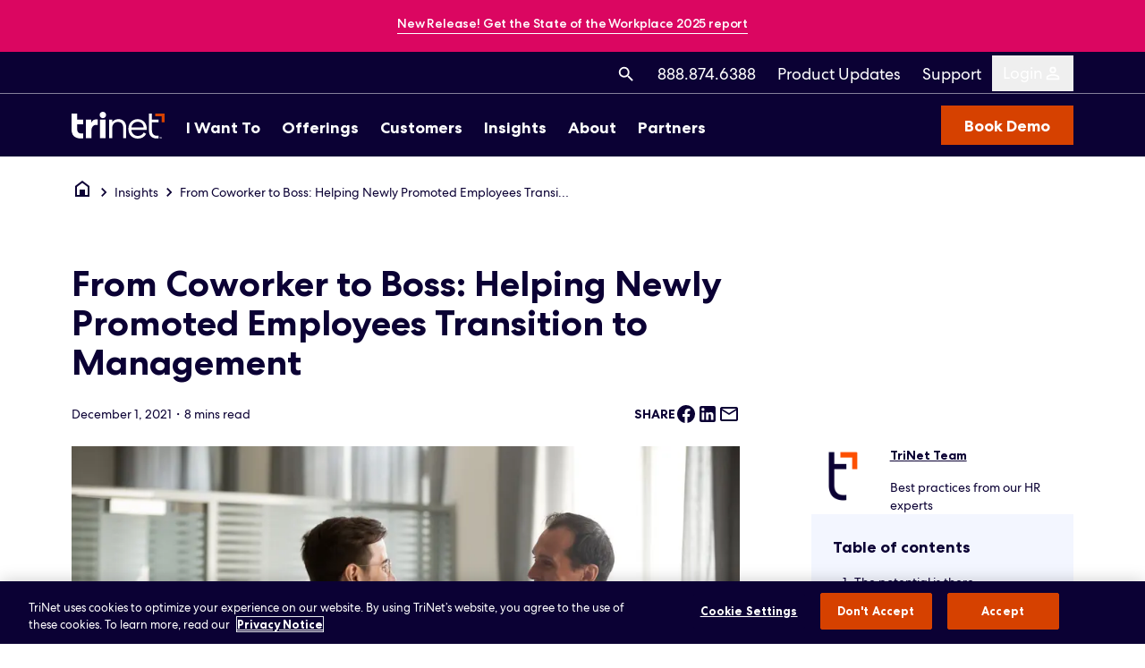

--- FILE ---
content_type: text/html; charset=UTF-8
request_url: https://www.trinet.com/insights/from-coworker-to-boss-helping-newly-promoted-employees-transition-to-management
body_size: 42849
content:
<!DOCTYPE html><html lang="en"> <head><meta charset="utf-8"><link rel="icon" type="image/svg+xml" href="/favicon.svg"><meta name="viewport" content="width=device-width"><link rel="sitemap" href="/sitemap-index.xml"><!-- OneTrust Cookies Consent Notice start for trinet.com --><link rel="preconnect" href="https://cdn.cookielaw.org"><link rel="preconnect" href="https://geolocation.onetrust.com"><script defer type="text/javascript" src="https://cdn.cookielaw.org/consent/a6243bc1-c506-418b-8b60-4ca2a9f5e97e/OtAutoBlock.js" class="optanon-category-C0004"></script><script defer src="https://cdn.cookielaw.org/scripttemplates/otSDKStub.js" type="text/javascript" charset="UTF-8" data-domain-script="a6243bc1-c506-418b-8b60-4ca2a9f5e97e"></script><script type="text/javascript" defer>
  function OptanonWrapper() {}
</script><!-- OneTrust Cookies Consent Notice end for trinet.com --><script src="https://cdn.optimizely.com/js/30050670980.js"></script> <script type="module" src="/_astro/optimizely.astro_astro_type_script_index_0_lang.C_efQCGI.js"></script><script type="module" src="/_astro/qualified-chat.astro_astro_type_script_index_0_lang.COqcS9tk.js"></script><script type="module" src="/_astro/gtm-head.astro_astro_type_script_index_0_lang.Bmvv1D6L.js"></script><script type="text/javascript" src="https://cdn.bizible.com/scripts/bizible.js" async defer></script><meta name="p:domain_verify" content="0f27ea3660120572bc58309262b491d5"><script type="text/javascript" src="https://d.oracleinfinity.io/infy/acs/account/e2767de829b3457db634985fce617b96/js/trinet/odc.js"></script> <script type="module" src="/_astro/oracle-unity.astro_astro_type_script_index_0_lang.P3Yso0BL.js"></script><script src="//cdn.bc0a.com/autopilot/f00000000318081/autopilot_sdk.js"></script><script>
  var _elqQ = _elqQ || [];

  _elqQ.push(['elqSetSiteId', '1487871083']);
  _elqQ.push(['elqUseFirstPartyCookie', 'tracking.trinet.com']);
  _elqQ.push(['elqTrackPageView']);

  (function () {
    function async_load() {
      var s = document.createElement('script');

      s.type = 'text/javascript';
      s.async = true;
      s.src = 'https://img.en25.com/i/elqCfg.min.js';

      var x = document.getElementsByTagName('script')[0];

      x.parentNode.insertBefore(s, x);
    }

    if (window.addEventListener)
      window.addEventListener('DOMContentLoaded', async_load, false);
    else if (window.attachEvent) window.attachEvent('onload', async_load);
  })();
</script><script type="text/javascript">
  (function (c, l, a, r, i, t, y) {
    c[a] =
      c[a] ||
      function () {
        (c[a].q = c[a].q || []).push(arguments);
      };
    t = l.createElement(r);
    t.async = 1;
    t.src = 'https://www.clarity.ms/tag/' + i;
    y = l.getElementsByTagName(r)[0];
    y.parentNode.insertBefore(t, y);
  })(window, document, 'clarity', 'script', 'tc8m9v55nq');
</script><script type="text/javascript">
  !(function (w, d) {
    if (!w.rdt) {
      var p = (w.rdt = function () {
        p.sendEvent
          ? p.sendEvent.apply(p, arguments)
          : p.callQueue.push(arguments);
      });
      p.callQueue = [];
      var t = d.createElement('script');
      ((t.src = 'https://www.redditstatic.com/ads/pixel.js'), (t.async = !0));
      var s = d.getElementsByTagName('script')[0];
      s.parentNode.insertBefore(t, s);
    }
  })(window, document);
  rdt('init', 'a2_ht97iyxrnrej');
  rdt('track', 'PageVisit');
</script><meta class="swiftype" name="website_section" data-type="string" content="Insights"><meta name="ahrefs-site-verification" content="e614467ae884ed76cd41608852de6f2b40dd00b97a6465f9ea0ba30a234264e0"><meta name="google-site-verification" content="kQRUfOKhl96JY-cXoOY3a7ctSGvKrEObon9QsqbpNC4"><title>From Coworker to Boss: Helping Newly Promoted Employees Transition to Management</title><link rel="canonical" href="https://www.trinet.com/insights/from-coworker-to-boss-helping-newly-promoted-employees-transition-to-management"><meta name="description" content="If you have an employee that's transitioning to a management role, here's how to equip them with tools and training to help them thrive."><meta name="robots" content="index, follow"><meta property="og:title" content="From Coworker to Boss: Helping Newly Promoted Employees Transition to Management"><meta property="og:type" content="website"><meta property="og:image" content="https://images.contentstack.io/v3/assets/blt9ccc5b591c9e2640/bltd13b61fb31a96070/64224eac6f5dc30fb7648fe8/default-meta.png?quality=&width=1200&disable=upscale&format=png"><meta property="og:url" content="https://www.trinet.com/insights/from-coworker-to-boss-helping-newly-promoted-employees-transition-to-management"><meta property="og:description" content="If you have an employee that's transitioning to a management role, here's how to equip them with tools and training to help them thrive."><meta property="og:image:url" content="https://images.contentstack.io/v3/assets/blt9ccc5b591c9e2640/bltd13b61fb31a96070/64224eac6f5dc30fb7648fe8/default-meta.png?quality=&width=1200&disable=upscale&format=png"><meta name="twitter:card" content="summary_large_image"><meta name="twitter:title" content="From Coworker to Boss: Helping Newly Promoted Employees Transition to Management"><meta name="twitter:image" content="https://images.contentstack.io/v3/assets/blt9ccc5b591c9e2640/bltd13b61fb31a96070/64224eac6f5dc30fb7648fe8/default-meta.png?quality=&#38;width=1200&#38;disable=upscale&#38;format=png"><meta name="twitter:description" content="If you have an employee that's transitioning to a management role, here's how to equip them with tools and training to help them thrive."><script type="module" src="/_astro/default.astro_astro_type_script_index_0_lang.DbhMMhal.js"></script><script type="module" src="/_astro/globals.astro_astro_type_script_index_0_lang.mQSAVV8h.js"></script><link rel="stylesheet" href="/_astro/index.Duttexai.css">
<style>.link-item[data-v-accf002a]:focus{outline:none}.link-item[data-v-accf002a]:focus:before{position:absolute;content:"";display:block;inset:-4px -8px;border:1px solid;--tw-border-opacity: 1;border-color:rgb(10 98 230 / var(--tw-border-opacity, 1));border-radius:4px;pointer-events:none}footer a:not(:hover){border:none}footer .second-column.css-columns{-moz-column-count:2;column-count:2;-webkit-column-count:2;-moz-column-gap:24px;column-gap:24px}@media (min-width: 640px){footer .second-column.css-columns{-moz-column-count:3;column-count:3;-webkit-column-count:3}}@media (min-width: 1024px){footer .second-column.css-columns{-moz-column-count:4;column-count:4;-webkit-column-count:4}}footer .second-column.css-columns .group{-moz-column-break-inside:avoid;break-inside:avoid;-webkit-column-break-inside:avoid}.information-banner .info-link[data-v-388c0187]:focus-within{position:relative;display:block!important}.information-banner .info-link[data-v-388c0187]:focus-within:before{position:absolute;top:50%;left:50%;transform:translate(-50%,-50%);content:"";display:block;width:100%;height:120%;border:1px solid;--tw-border-opacity: 1;border-color:rgb(10 98 230 / var(--tw-border-opacity, 1));border-radius:5px;pointer-events:none}.information-banner .info-link[data-v-388c0187]:focus-within a:focus:before{display:none}.safari-helper{height:64px;width:100%;display:none}.ios-device .safari-helper{display:block}#js-login-modal[data-astro-cid-2as6wggi]{transform:translate(-168px)}@media (min-width: 1130px){#js-login-modal[data-astro-cid-2as6wggi]{transform:translate(-128px)}}@media (min-width: 1280px) and (max-width: 1360px){#js-login-modal[data-astro-cid-2as6wggi]{transform:translate(-152px)}}@media (min-width: 1530px) and (max-width: 1570px){#js-login-modal[data-astro-cid-2as6wggi]{transform:translate(-152px)}}.main-items[data-astro-cid-cskr57uc][aria-expanded=true]{color:#ff9e79}@media (min-width: 1024px){.main-items[data-astro-cid-cskr57uc][aria-expanded=true]:after{content:"";position:absolute;display:block;bottom:0;left:50%;transform:translate(-50%);width:0;height:0;border-left:15px solid transparent;border-right:15px solid transparent;border-bottom:15px solid white}}.menu-active[data-astro-cid-jlyxcnyj] .copy[data-astro-cid-jlyxcnyj]{--tw-border-opacity: 1;border-bottom-color:rgb(214 65 0 / var(--tw-border-opacity, 1))}.skiplink[data-astro-cid-jlyxcnyj]{position:fixed;transform:translate(-105%);background-color:#fff;z-index:999;left:0;top:0;padding:20px;font-size:1.25rem}.skiplink[data-astro-cid-jlyxcnyj]:focus{transform:translate(0)}
</style>
<link rel="stylesheet" href="/_astro/_insight_.U0Rgw3_t.css">
<style>.agnostic-card .image-wrapper.panoramic[data-v-2bb4c98f]{aspect-ratio:16 / 9}.agnostic-card .image-wrapper.square[data-v-2bb4c98f]{aspect-ratio:1 / 1}.agnostic-card .image-wrapper.squeezed[data-v-2bb4c98f]{display:block;width:101%;height:95px}@media (min-width: 1280px){.agnostic-card .image-wrapper.squeezed[data-v-2bb4c98f]{height:124px}}
.anime-arrow-curved-down-left path{stroke-dasharray:666;stroke-dashoffset:666}@media (prefers-reduced-motion: reduce){.anime-arrow-curved-down-left path{stroke-dashoffset:0}}.anime-arrow-curved-down-left.anime-start path{animation:dash-arrow 1.75s ease-in-out;animation-iteration-count:1;animation-fill-mode:forwards}@keyframes dash-arrow{0%{stroke-dashoffset:666}to{stroke-dashoffset:0}}.anime-arrow-curved-down path{stroke-dasharray:666;stroke-dashoffset:666}@media (prefers-reduced-motion: reduce){.anime-arrow-curved-down path{stroke-dashoffset:0}}.anime-arrow-curved-down.anime-start path{animation:dash-arrow-cd 1.75s ease-in-out;animation-iteration-count:1;animation-fill-mode:forwards}@keyframes dash-arrow-cd{0%{stroke-dashoffset:666}to{stroke-dashoffset:0}}.anime-arrow-down path{stroke-dasharray:666;stroke-dashoffset:666}@media (prefers-reduced-motion: reduce){.anime-arrow-down path{stroke-dashoffset:0}}.anime-arrow-down.anime-start path{animation:dash-arrow-down 1.75s ease-in-out;animation-iteration-count:1;animation-fill-mode:forwards}@keyframes dash-arrow-down{0%{stroke-dashoffset:666}to{stroke-dashoffset:0}}.anime-arrow-loop-left path{stroke-dasharray:666;stroke-dashoffset:666}@media (prefers-reduced-motion: reduce){.anime-arrow-loop-left path{stroke-dashoffset:0}}.anime-arrow-loop-left.anime-start path{animation:dash-arrow-ll 1.75s ease-in-out;animation-iteration-count:1;animation-fill-mode:forwards}@keyframes dash-arrow-ll{0%{stroke-dashoffset:666}to{stroke-dashoffset:0}}.anime-percent path{stroke-dasharray:500;stroke-dashoffset:500}@media (prefers-reduced-motion: reduce){.anime-percent path{stroke-dashoffset:0}}.anime-percent.anime-start path{animation:dash-percent 1.75s ease-in-out;animation-iteration-count:1;animation-fill-mode:forwards}@keyframes dash-percent{0%{stroke-dashoffset:500}to{stroke-dashoffset:0}}.anime-dollar path{stroke-dasharray:500;stroke-dashoffset:500}@media (prefers-reduced-motion: reduce){.anime-dollar path{stroke-dashoffset:0}}.anime-dollar.anime-start path{animation:dash-dollar 1.75s ease-in-out;animation-iteration-count:1;animation-fill-mode:forwards}@keyframes dash-dollar{0%{stroke-dashoffset:500}to{stroke-dashoffset:0}}
</style>
<link rel="stylesheet" href="/_astro/_insight_.CwkSNYGo.css">
<link rel="stylesheet" href="/_astro/index.puWXtYtQ.css">
<style>.embedded-iframe[data-v-f43c9026]{display:block;aspect-ratio:16/9}.player-button[data-v-f43c9026]{box-shadow:0 6.98649px 13.97297px #e1470033}.player-button[data-v-f43c9026]:after{content:"";display:block;border-top:10px solid transparent;border-bottom:10px solid transparent;border-left:15px solid white;position:absolute;top:50%;left:52%;transform:translate(-50%,-50%);filter:drop-shadow(0px 6.986486434936523px 13.972972869873047px rgba(255,87,69,.2))}@media (min-width: 640px){.player-button[data-v-f43c9026]:after{border-top:20px solid transparent;border-bottom:20px solid transparent;border-left:25px solid white}}
.typo-body span a{font-weight:700}.typo-body.span span span,.typo-body.span-bold span span{color:var(--62f7fca7)!important}.typo-body.link-color a{color:var(--bc7975d2)!important}.typo-body .accent{color:var(--62f7fca7)!important}.typo-body.span-bold span span,.typo-body span.span-bold{font-weight:700}.typo-body a{color:inherit;border-bottom:1px solid;padding-bottom:2px;text-decoration:none;background-image:linear-gradient(currentColor,currentColor);background-position:0% calc(100% + 1px);background-repeat:no-repeat;background-size:0% 2px;transition:background-size .3s ease-in-out}.typo-body a:hover{background-size:100% 2px}.typo-body a:focus{background-size:100% 2px}.typo-body a.tw-au-fat{background-size:0% 3px}.typo-body a.tw-au-fat:hover{background-size:100% 3px}.typo-body a.tw-au-fat:focus{background-size:100% 3px}@media (max-width: 1023px){.cta-underline-target.typo-body a:hover{background-size:0% 2px}.cta-underline-target.typo-body a.tw-au-fat:hover{background-size:0% 3px}}.typo-body p{margin-bottom:1em}.typo-body p:last-child{margin-bottom:0}.typo-body ul{--proportion-eight: 1.125;list-style:none;margin-bottom:1em}.typo-body ul:last-child{margin-bottom:0}.typo-body ul li{position:relative;padding-left:calc((1em / 2 * var(--proportion-eight)) * 2);padding-bottom:.5em}.typo-body ul li:last-child{padding-bottom:0}.typo-body ul li:before{content:"";width:.25em;height:.25em;border-radius:1em;position:absolute;top:.5em;left:0;transform:translateY(-50%);background-color:currentColor}.typo-body ul ul{padding-top:1em}.typo-body ol{--proportion-eight: 2.223;list-style:none;counter-reset:cupcake;margin-bottom:1em}.typo-body ol:last-child{margin-bottom:0}.typo-body ol li{position:relative;padding-left:calc((1em / 5 * var(--proportion-eight)) * 5);counter-increment:cupcake;padding-bottom:1em}.typo-body ol li:last-child{padding-bottom:0}.typo-body ol li:before{width:calc((1em / 5 * var(--proportion-eight)) * 5);content:counter(cupcake) ".";position:absolute;top:0;left:0;padding-right:calc((1em / 5 * var(--proportion-eight)));text-align:right;display:block}.typo-body ol ol{margin-left:calc((1em / 5 * var(--proportion-eight)) * -3);padding-top:1em}.typo-body .footnote{font-size:14px;font-weight:400;line-height:20px}.typo-body iframe{aspect-ratio:16/9;width:100%;height:auto;max-width:888px;margin:0 auto}
.call-to-action-link{position:relative}.call-to-action-link.white-underline-always{border-bottom:white 1px solid}.call-to-action-link:not(.white-underline-always).navy-underline-always{border-bottom:#0b0134 1px solid}.call-to-action-link:focus{outline:none}.call-to-action-link:focus:before{position:absolute;top:-20%;left:-12.5%;content:"";display:block;width:125%;height:140%;border:1px solid;--tw-border-opacity: 1;border-color:rgb(10 98 230 / var(--tw-border-opacity, 1));border-radius:5px}.call-to-action-link .mui-icon-tn.adaptive-size>.material-design-icon__svg{bottom:-.145em}.call-to-action-link .mui-icon-chevronRight .material-design-icon__svg.material-design-icon__svg.material-design-icon__svg{bottom:-.2em}.hide-underline[data-v-1843ea0f]{border-bottom:none!important}
.accordion-steps-wysiwyg a{padding-bottom:2px;text-decoration:none;background-image:linear-gradient(currentColor,currentColor);background-position:0% calc(100% + 1px);background-repeat:no-repeat;background-size:0% 2px;transition:background-size .3s ease-in-out}.accordion-steps-wysiwyg a:hover{background-size:100% 2px}.accordion-steps-wysiwyg a:focus{background-size:100% 2px}.accordion-steps-wysiwyg a.tw-au-fat{background-size:0% 3px}.accordion-steps-wysiwyg a.tw-au-fat:hover{background-size:100% 3px}.accordion-steps-wysiwyg a.tw-au-fat:focus{background-size:100% 3px}@media (max-width: 1023px){.cta-underline-target.accordion-steps-wysiwyg a:hover{background-size:0% 2px}.cta-underline-target.accordion-steps-wysiwyg a.tw-au-fat:hover{background-size:0% 3px}}.accordion-steps-wysiwyg a{font-weight:700;overflow-wrap:break-word;color:inherit;text-decoration:none;padding-bottom:2px}.accordion-steps-wysiwyg img{height:auto;max-width:100%}.custom-scrollbar[data-v-bb44e108]::-webkit-scrollbar{width:8px}.custom-scrollbar[data-v-bb44e108]::-webkit-scrollbar-track{background:#f1f1f1;border-radius:4px}.custom-scrollbar[data-v-bb44e108]::-webkit-scrollbar-thumb{background:#888;border-radius:4px}.custom-scrollbar[data-v-bb44e108]::-webkit-scrollbar-thumb:hover{background:#555}.custom-scrollbar[data-v-bb44e108]{scrollbar-width:thin;scrollbar-color:#888 #f1f1f1}
.roi-bg-hack[data-v-398e2113]{background-color:var(--04e44c98);position:relative;z-index:1}.roi-bg-hack[data-v-398e2113]:before{background-color:var(--04e44c98);content:"";position:absolute;z-index:-1;top:-50vh;bottom:0;width:200vw;left:-50vw}@media (min-width: 1024px){.roi-bg-hack[data-v-398e2113]:before{bottom:-50vh;width:100vw;left:100%;transform:translate(-100%)}}@media (min-width: 768px){.custom-decorator-sizing[data-v-a2dcb0da] span span{font-size:2.5rem;line-height:2.75rem}}
.input-text__floating-label[data-v-ddf3917b]{position:absolute;top:32px;left:0;transform-origin:top left;white-space:nowrap;transition:.3s ease all;font-size:1.125rem;line-height:1.625rem;font-weight:400}@media (max-width: 1023px){.input-text__floating-label.long-label[data-v-ddf3917b]{top:6px;white-space:normal!important;overflow-wrap:normal;word-wrap:normal;max-width:100%!important;min-height:32px;padding-bottom:16px}@media screen and (max-width: 300px){.input-text__floating-label.long-label[data-v-ddf3917b]{top:-24px}}}.input-text__floating-label.long-label.focused[data-v-ddf3917b]{top:-24px;font-size:.875rem;line-height:1.25rem;white-space:normal;overflow-wrap:normal;word-wrap:normal;padding-bottom:8px;min-height:32px;z-index:1}.input-text__floating-label.focused[data-v-ddf3917b]{top:0;font-size:.875rem;line-height:1.25rem}.input-text__input[data-v-ddf3917b]{font-size:1.125rem;line-height:1.625rem;font-weight:400;padding:8px 0;border:0;border-bottom:1px solid;--tw-border-opacity: 1;border-color:rgb(11 1 52 / var(--tw-border-opacity, 1));--tw-text-opacity: 1;color:rgb(11 1 52 / var(--tw-text-opacity, 1));transition:.2s ease all}.input-text__input[data-v-ddf3917b]:focus{outline:0}.input-text__input[data-v-ddf3917b]{border-bottom-left-radius:0;border-bottom-right-radius:0}.input-text[data-v-ddf3917b]{position:relative;padding-top:24px;outline-offset:8px;outline:1px solid transparent;transition:.2s ease all}.input-text[data-v-ddf3917b]:focus-within{outline:1px solid;outline-color:#0a62e6;outline-offset:8px}.input-text.light-theme .input-text__floating-label[data-v-ddf3917b]{--tw-text-opacity: 1;color:rgb(255 255 255 / var(--tw-text-opacity, 1))}.input-text.light-theme .input-text__input[data-v-ddf3917b]{--tw-border-opacity: 1;border-color:rgb(255 255 255 / var(--tw-border-opacity, 1));--tw-text-opacity: 1;color:rgb(255 255 255 / var(--tw-text-opacity, 1))}.input-text.error .input-text__floating-label[data-v-ddf3917b]{--tw-text-opacity: 1;color:rgb(224 16 33 / var(--tw-text-opacity, 1))}.input-text.error .input-text__input[data-v-ddf3917b]{--tw-text-opacity: 1;color:rgb(224 16 33 / var(--tw-text-opacity, 1));--tw-border-opacity: 1;border-color:rgb(224 16 33 / var(--tw-border-opacity, 1))}.input-text.error.light-theme .input-text__floating-label[data-v-ddf3917b]{--tw-text-opacity: 1;color:rgb(249 226 133 / var(--tw-text-opacity, 1))}.input-text.error.light-theme .input-text__input[data-v-ddf3917b]{--tw-text-opacity: 1;color:rgb(249 226 133 / var(--tw-text-opacity, 1));--tw-border-opacity: 1;border-color:rgb(249 226 133 / var(--tw-border-opacity, 1))}.input-text.disabled[data-v-ddf3917b]{cursor:not-allowed}.input-text.disabled .input-text__floating-label[data-v-ddf3917b]{--tw-text-opacity: 1;color:rgb(84 86 90 / var(--tw-text-opacity, 1));cursor:not-allowed}.input-text.disabled .input-text__input[data-v-ddf3917b]{cursor:not-allowed;--tw-text-opacity: 1;color:rgb(84 86 90 / var(--tw-text-opacity, 1));--tw-border-opacity: 1;border-color:rgb(84 86 90 / var(--tw-border-opacity, 1))}
.input-text__floating-label[data-v-02c9aa72]{position:absolute;top:32px;left:0;overflow:hidden;text-overflow:ellipsis;transform-origin:top left;white-space:nowrap;transition:.3s ease all;font-size:1.125rem;line-height:1.625rem;font-weight:400}.input-text__floating-label.focused[data-v-02c9aa72]{top:0;font-size:.875rem;line-height:1.25rem}.input-text__input[data-v-02c9aa72]{font-size:1.125rem;line-height:1.625rem;font-weight:400;padding:8px 0;border:0;border-bottom:1px solid;--tw-border-opacity: 1;border-color:rgb(11 1 52 / var(--tw-border-opacity, 1));--tw-text-opacity: 1;color:rgb(11 1 52 / var(--tw-text-opacity, 1));transition:.2s ease all}.input-text__input[data-v-02c9aa72]:focus{outline:0}.input-text__input[data-v-02c9aa72]{border-bottom-left-radius:0;border-bottom-right-radius:0}.input-text[data-v-02c9aa72]{position:relative;padding-top:24px;transition:.2s ease all}.input-text[data-v-02c9aa72]:before{content:"";display:block;width:calc(100% + 16px);height:calc(100% + 16px);position:absolute;top:-8px;left:-8px;border:1px solid;--tw-border-opacity: 1;border-color:rgb(10 98 230 / var(--tw-border-opacity, 1));opacity:0;transition:.3s ease all;z-index:-1}.input-text[data-v-02c9aa72]:focus-within:before{opacity:1}.input-text.light-theme .input-text__floating-label[data-v-02c9aa72]{--tw-text-opacity: 1;color:rgb(255 255 255 / var(--tw-text-opacity, 1))}.input-text.light-theme .input-text__input[data-v-02c9aa72]{--tw-border-opacity: 1;border-color:rgb(255 255 255 / var(--tw-border-opacity, 1));--tw-text-opacity: 1;color:rgb(255 255 255 / var(--tw-text-opacity, 1))}.input-text.error .input-text__floating-label[data-v-02c9aa72]{--tw-text-opacity: 1;color:rgb(224 16 33 / var(--tw-text-opacity, 1))}.input-text.error .input-text__input[data-v-02c9aa72]{--tw-text-opacity: 1;color:rgb(224 16 33 / var(--tw-text-opacity, 1));--tw-border-opacity: 1;border-color:rgb(224 16 33 / var(--tw-border-opacity, 1))}.input-text.error.light-theme .input-text__floating-label[data-v-02c9aa72]{--tw-text-opacity: 1;color:rgb(249 226 133 / var(--tw-text-opacity, 1))}.input-text.error.light-theme .input-text__input[data-v-02c9aa72]{--tw-text-opacity: 1;color:rgb(249 226 133 / var(--tw-text-opacity, 1));--tw-border-opacity: 1;border-color:rgb(249 226 133 / var(--tw-border-opacity, 1))}.input-text.disabled[data-v-02c9aa72]{cursor:not-allowed}.input-text.disabled .input-text__floating-label[data-v-02c9aa72]{--tw-text-opacity: 1;color:rgb(84 86 90 / var(--tw-text-opacity, 1));cursor:not-allowed}.input-text.disabled .input-text__input[data-v-02c9aa72]{cursor:not-allowed;--tw-text-opacity: 1;color:rgb(84 86 90 / var(--tw-text-opacity, 1));--tw-border-opacity: 1;border-color:rgb(84 86 90 / var(--tw-border-opacity, 1))}
.input-select__select[data-v-1090e0fc]{width:100%;background-color:transparent;font-size:1.125rem;line-height:1.625rem;font-weight:400;--tw-text-opacity: 1;color:rgb(11 1 52 / var(--tw-text-opacity, 1));transition:.2s ease all}.input-select__select.default[data-v-1090e0fc]{padding:8px 0;border:0;border-bottom:1px solid}.input-select__select[data-v-1090e0fc]{border-bottom-left-radius:0;border-bottom-right-radius:0;white-space:normal;-webkit-appearance:none;-moz-appearance:none;appearance:none;background:url("data:image/svg+xml;utf8,<svg xmlns='http://www.w3.org/2000/svg' width='800' height='800'><path d='M325.607,79.393c-5.857-5.857-15.355-5.858-21.213,0.001l-139.39,139.393L25.607,79.393c-5.857-5.857-15.355-5.858-21.213,0.001c-5.858,5.858-5.858,15.355,0,21.213l150.004,150c2.813,2.813,6.628,4.393,10.606,4.393s7.794-1.581,10.606-4.394l149.996-150C331.465,94.749,331.465,85.251,325.607,79.393z'/></svg>") no-repeat;background-size:20px;background-position:top 18px right -10px;background-repeat:no-repeat}.input-select__select.boxed[data-v-1090e0fc]{padding:8px 16px;border:1px solid;background-position:top 18px right 8px}.input-select__select[data-v-1090e0fc]:focus{outline:0}.input-select__select.error[data-v-1090e0fc]{--tw-border-opacity: 1;border-color:rgb(224 16 33 / var(--tw-border-opacity, 1))}.input-select[data-v-1090e0fc]{--tw-border-opacity: 1;border-color:rgb(11 1 52 / var(--tw-border-opacity, 1));outline:1px solid transparent;transition:.2s ease all;padding-top:24px}.input-select[data-v-1090e0fc]:focus-within{outline:1px solid;outline-offset:8px;outline-color:#0a62e6}.input-select.error .input-select__select[data-v-1090e0fc]{--tw-text-opacity: 1;color:rgb(224 16 33 / var(--tw-text-opacity, 1));--tw-border-opacity: 1;border-color:rgb(224 16 33 / var(--tw-border-opacity, 1))}.input-select.error.light-theme .input-text__floating-label[data-v-1090e0fc]{--tw-text-opacity: 1;color:rgb(249 226 133 / var(--tw-text-opacity, 1))}.input-select.error.light-theme .input-text__input[data-v-1090e0fc]{--tw-text-opacity: 1;color:rgb(249 226 133 / var(--tw-text-opacity, 1));--tw-border-opacity: 1;border-color:rgb(249 226 133 / var(--tw-border-opacity, 1))}.input-select.disabled[data-v-1090e0fc]{cursor:not-allowed}.input-select.disabled .input-select__select[data-v-1090e0fc]{cursor:not-allowed;--tw-text-opacity: 1;color:rgb(121 125 130 / var(--tw-text-opacity, 1));--tw-border-opacity: 1;border-color:rgb(121 125 130 / var(--tw-border-opacity, 1))}
.input-number__floating-label[data-v-e1822e2d]{position:absolute;top:32px;left:0;overflow:hidden;text-overflow:ellipsis;transform-origin:top left;white-space:nowrap;transition:.3s ease all;font-size:1.125rem;line-height:1.625rem;font-weight:400}.input-number__floating-label.focused[data-v-e1822e2d]{top:0;font-size:.875rem;line-height:1.25rem}.input-number.focused .add-prefix[data-v-e1822e2d]{position:relative}.input-number.focused .add-prefix[data-v-e1822e2d]:after{content:"$";display:block;position:absolute;top:50%;left:0;transform:translateY(-52.5%);font-size:16px}.input-number.focused .add-prefix input[data-v-e1822e2d]{padding-left:10px}.input-number__input[data-v-e1822e2d]{font-size:1.125rem;line-height:1.625rem;font-weight:400;padding:8px 0;border:0;border-bottom:1px solid;--tw-border-opacity: 1;border-color:rgb(11 1 52 / var(--tw-border-opacity, 1));--tw-text-opacity: 1;color:rgb(11 1 52 / var(--tw-text-opacity, 1))}.input-number__input[data-v-e1822e2d]:focus{outline:0}.input-number__input[data-v-e1822e2d]{border-bottom-left-radius:0;border-bottom-right-radius:0}.input-number[data-v-e1822e2d]{position:relative;padding-top:24px;outline-offset:8px;outline:1px solid transparent;transition:.2s ease all}.input-number[data-v-e1822e2d]:focus-within{outline:1px solid;outline-color:#0a62e6;outline-offset:8px}.input-number.error .input-number__floating-label[data-v-e1822e2d]{--tw-text-opacity: 1;color:rgb(224 16 33 / var(--tw-text-opacity, 1))}.input-number.error .input-number__input[data-v-e1822e2d]{--tw-text-opacity: 1;color:rgb(224 16 33 / var(--tw-text-opacity, 1));--tw-border-opacity: 1;border-color:rgb(224 16 33 / var(--tw-border-opacity, 1))}.input-number.error.light-theme .input-text__floating-label[data-v-e1822e2d]{--tw-text-opacity: 1;color:rgb(249 226 133 / var(--tw-text-opacity, 1))}.input-number.error.light-theme .input-text__input[data-v-e1822e2d]{--tw-text-opacity: 1;color:rgb(249 226 133 / var(--tw-text-opacity, 1));--tw-border-opacity: 1;border-color:rgb(249 226 133 / var(--tw-border-opacity, 1))}.input-number.disabled[data-v-e1822e2d]{cursor:not-allowed}.input-number.disabled .input-number__floating-label[data-v-e1822e2d]{--tw-text-opacity: 1;color:rgb(121 125 130 / var(--tw-text-opacity, 1));cursor:not-allowed}.input-number.disabled .input-number__input[data-v-e1822e2d]{cursor:not-allowed;--tw-text-opacity: 1;color:rgb(121 125 130 / var(--tw-text-opacity, 1));--tw-border-opacity: 1;border-color:rgb(121 125 130 / var(--tw-border-opacity, 1))}.no-arrows[data-v-e1822e2d] input[type=number]::-webkit-inner-spin-button,.no-arrows[data-v-e1822e2d] input[type=number]::-webkit-outer-spin-button{-webkit-appearance:none;margin:0}
.input-checkbox__input[data-v-d158aa0e]{opacity:0;width:0}.input-checkbox__input:checked~.input-checkbox__label[data-v-d158aa0e]:after{opacity:1}.input-checkbox__input:checked~.input-checkbox__label[data-v-d158aa0e]:before{--tw-bg-opacity: 1;background-color:rgb(11 1 52 / var(--tw-bg-opacity, 1))}.input-checkbox__input:focus+.input-checkbox__label[data-v-d158aa0e]{border:8px solid transparent;outline:1px solid;outline-color:#0a62e6}.input-checkbox__input:indeterminate~.input-checkbox__label[data-v-d158aa0e]:before{--tw-bg-opacity: 1;background-color:rgb(11 1 52 / var(--tw-bg-opacity, 1))}.input-checkbox__input:indeterminate~.input-checkbox__label[data-v-d158aa0e]:after{top:2px;left:4px;width:10px;height:10px;border:solid #fff;border-width:0 0 2px 0;transform:none;opacity:1}.input-checkbox__label[data-v-d158aa0e]{border:8px solid transparent;outline:1px solid transparent;transition:.2s ease all;position:relative;--tw-text-opacity: 1;color:rgb(11 1 52 / var(--tw-text-opacity, 1));padding-left:28px;cursor:pointer}.input-checkbox__label[data-v-d158aa0e]:before{content:"";position:absolute;top:2px;left:0;width:18px;height:18px;border:2px solid;--tw-border-opacity: 1;border-color:rgb(11 1 52 / var(--tw-border-opacity, 1));border-radius:3px;transition:.2s background-color ease}.input-checkbox__label[data-v-d158aa0e]:after{content:"";position:absolute;top:4px;left:6px;width:6px;height:10px;border:solid #fff;border-width:0 2px 2px 0;transform:rotate(45deg);opacity:0;transition:.2s opacity ease}.input-checkbox[data-v-d158aa0e]{display:inline-block}.input-checkbox.light-theme .input-checkbox__input:checked~.input-checkbox__label[data-v-d158aa0e]:before{--tw-bg-opacity: 1;background-color:rgb(255 255 255 / var(--tw-bg-opacity, 1))}.input-checkbox.light-theme .input-checkbox__input:checked~.input-checkbox__label[data-v-d158aa0e]:after{--tw-border-opacity: 1;border-color:rgb(11 1 52 / var(--tw-border-opacity, 1))}.input-checkbox.light-theme .input-checkbox__label[data-v-d158aa0e]{--tw-text-opacity: 1;color:rgb(255 255 255 / var(--tw-text-opacity, 1))}.input-checkbox.light-theme .input-checkbox__label[data-v-d158aa0e]:before{--tw-border-opacity: 1;border-color:rgb(255 255 255 / var(--tw-border-opacity, 1))}.input-checkbox.error .input-checkbox__input:checked~.input-checkbox__label[data-v-d158aa0e]:before{--tw-bg-opacity: 1;background-color:rgb(224 16 33 / var(--tw-bg-opacity, 1))}.input-checkbox.error .input-checkbox__label[data-v-d158aa0e]:before{--tw-border-opacity: 1;border-color:rgb(224 16 33 / var(--tw-border-opacity, 1))}.input-checkbox.error.light-theme .input-checkbox__input:checked~.input-checkbox__label[data-v-d158aa0e]:before{--tw-text-opacity: 1;color:rgb(249 226 133 / var(--tw-text-opacity, 1))}.input-checkbox.error.light-theme .input-checkbox__label[data-v-d158aa0e]:before{--tw-border-opacity: 1;border-color:rgb(249 226 133 / var(--tw-border-opacity, 1))}.input-checkbox.disabled .input-checkbox__input:checked~.input-checkbox__label[data-v-d158aa0e]:before{--tw-bg-opacity: 1;background-color:rgb(223 225 223 / var(--tw-bg-opacity, 1))}.input-checkbox.disabled .input-checkbox__label[data-v-d158aa0e]{cursor:not-allowed;--tw-text-opacity: 1;color:rgb(223 225 223 / var(--tw-text-opacity, 1))}.input-checkbox.disabled .input-checkbox__label[data-v-d158aa0e]:before{--tw-border-opacity: 1;border-color:rgb(223 225 223 / var(--tw-border-opacity, 1))}
</style>
<link rel="stylesheet" href="/_astro/_item_.DiQdMsO1.css">
<style>.mui-icon-tn.adaptive-size{display:inline-block;align-self:center;position:relative;height:1em;width:1em}.mui-icon-tn.adaptive-size>.material-design-icon__svg{height:100%;width:100%;position:relative;bottom:-.125em}
.mui-icon-tn.adaptive-size{display:inline-block;align-self:center;position:relative;height:1em;width:1em}.mui-icon-tn.adaptive-size>.material-design-icon__svg{height:100%;width:100%;position:relative;bottom:-.125em}
</style></head> <body class="tw-flex tw-flex-col tw-min-h-screen"> <script type="module" src="/_astro/default.astro_astro_type_script_index_1_lang.CTeRbDoQ.js"></script> <style>astro-island,astro-slot,astro-static-slot{display:contents}</style><script>(()=>{var e=async t=>{await(await t())()};(self.Astro||(self.Astro={})).load=e;window.dispatchEvent(new Event("astro:load"));})();</script><script>(()=>{var A=Object.defineProperty;var g=(i,o,a)=>o in i?A(i,o,{enumerable:!0,configurable:!0,writable:!0,value:a}):i[o]=a;var d=(i,o,a)=>g(i,typeof o!="symbol"?o+"":o,a);{let i={0:t=>m(t),1:t=>a(t),2:t=>new RegExp(t),3:t=>new Date(t),4:t=>new Map(a(t)),5:t=>new Set(a(t)),6:t=>BigInt(t),7:t=>new URL(t),8:t=>new Uint8Array(t),9:t=>new Uint16Array(t),10:t=>new Uint32Array(t),11:t=>1/0*t},o=t=>{let[l,e]=t;return l in i?i[l](e):void 0},a=t=>t.map(o),m=t=>typeof t!="object"||t===null?t:Object.fromEntries(Object.entries(t).map(([l,e])=>[l,o(e)]));class y extends HTMLElement{constructor(){super(...arguments);d(this,"Component");d(this,"hydrator");d(this,"hydrate",async()=>{var b;if(!this.hydrator||!this.isConnected)return;let e=(b=this.parentElement)==null?void 0:b.closest("astro-island[ssr]");if(e){e.addEventListener("astro:hydrate",this.hydrate,{once:!0});return}let c=this.querySelectorAll("astro-slot"),n={},h=this.querySelectorAll("template[data-astro-template]");for(let r of h){let s=r.closest(this.tagName);s!=null&&s.isSameNode(this)&&(n[r.getAttribute("data-astro-template")||"default"]=r.innerHTML,r.remove())}for(let r of c){let s=r.closest(this.tagName);s!=null&&s.isSameNode(this)&&(n[r.getAttribute("name")||"default"]=r.innerHTML)}let p;try{p=this.hasAttribute("props")?m(JSON.parse(this.getAttribute("props"))):{}}catch(r){let s=this.getAttribute("component-url")||"<unknown>",v=this.getAttribute("component-export");throw v&&(s+=` (export ${v})`),console.error(`[hydrate] Error parsing props for component ${s}`,this.getAttribute("props"),r),r}let u;await this.hydrator(this)(this.Component,p,n,{client:this.getAttribute("client")}),this.removeAttribute("ssr"),this.dispatchEvent(new CustomEvent("astro:hydrate"))});d(this,"unmount",()=>{this.isConnected||this.dispatchEvent(new CustomEvent("astro:unmount"))})}disconnectedCallback(){document.removeEventListener("astro:after-swap",this.unmount),document.addEventListener("astro:after-swap",this.unmount,{once:!0})}connectedCallback(){if(!this.hasAttribute("await-children")||document.readyState==="interactive"||document.readyState==="complete")this.childrenConnectedCallback();else{let e=()=>{document.removeEventListener("DOMContentLoaded",e),c.disconnect(),this.childrenConnectedCallback()},c=new MutationObserver(()=>{var n;((n=this.lastChild)==null?void 0:n.nodeType)===Node.COMMENT_NODE&&this.lastChild.nodeValue==="astro:end"&&(this.lastChild.remove(),e())});c.observe(this,{childList:!0}),document.addEventListener("DOMContentLoaded",e)}}async childrenConnectedCallback(){let e=this.getAttribute("before-hydration-url");e&&await import(e),this.start()}async start(){let e=JSON.parse(this.getAttribute("opts")),c=this.getAttribute("client");if(Astro[c]===void 0){window.addEventListener(`astro:${c}`,()=>this.start(),{once:!0});return}try{await Astro[c](async()=>{let n=this.getAttribute("renderer-url"),[h,{default:p}]=await Promise.all([import(this.getAttribute("component-url")),n?import(n):()=>()=>{}]),u=this.getAttribute("component-export")||"default";if(!u.includes("."))this.Component=h[u];else{this.Component=h;for(let f of u.split("."))this.Component=this.Component[f]}return this.hydrator=p,this.hydrate},e,this)}catch(n){console.error(`[astro-island] Error hydrating ${this.getAttribute("component-url")}`,n)}}attributeChangedCallback(){this.hydrate()}}d(y,"observedAttributes",["props"]),customElements.get("astro-island")||customElements.define("astro-island",y)}})();</script><astro-island uid="Z2onM94" prefix="s10" component-url="/_astro/InformationBannerOrg.CsDDqUUY.js" component-export="default" renderer-url="/_astro/client.CiwdLYTp.js" props="{&quot;current-path&quot;:[0,&quot;/insights/from-coworker-to-boss-helping-newly-promoted-employees-transition-to-management/&quot;],&quot;copy&quot;:[0,&quot;New Release! Get the State of the Workplace 2025 report&quot;],&quot;href&quot;:[0,&quot;/resources/research/state-of-work&quot;],&quot;showNotificationBar&quot;:[0,true],&quot;urlExceptions&quot;:[1,[[0,&quot;/lp/why-trinet&quot;],[0,&quot;/broker-elite-program-terms-and-conditions&quot;],[0,&quot;/scheduledemo&quot;],[0,&quot;/schedulehr-consult&quot;],[0,&quot;/insights/topic/culture&quot;],[0,&quot;/insights/hr-outsourcing-companies&quot;],[0,&quot;/resources/tools/hr-solution-assessment&quot;],[0,&quot;/spread-the-word-nsbws&quot;],[0,&quot;/ladyfest&quot;],[0,&quot;/support&quot;],[0,&quot;/support/&quot;],[0,&quot;/login&quot;],[0,&quot;/login/&quot;],[0,&quot;/ams2025&quot;],[0,&quot;/amssweepstakes&quot;],[0,&quot;/health-care-security-ordinance&quot;],[0,&quot;/terms-holiday-referral-rewards-promotion&quot;],[0,&quot;/terms-referrals-program&quot;],[0,&quot;/spread-the-word-modernhr2025&quot;],[0,&quot;/spread-the-word-tpfxnyc&quot;],[0,&quot;/resources/research/state-of-work&quot;],[0,&quot;/thank-you/research-report-ai-in-hr&quot;],[0,&quot;/thank-you/research-report-state-of-work&quot;],[0,&quot;/customer-resource-center/&quot;],[0,&quot;/customer-resource-center&quot;],[0,&quot;/covid-19&quot;],[0,&quot;/oe/trinet-colleague/&quot;],[0,&quot;/oe/trinet-colleague&quot;],[0,&quot;/oe/trinet-ii/&quot;],[0,&quot;/oe/trinet-ii&quot;],[0,&quot;/oe/trinet-iii-q5-bss/&quot;],[0,&quot;/oe/trinet-iii-q5-bss&quot;],[0,&quot;/oe/trinet-iii-q3-bss/&quot;],[0,&quot;/oe/trinet-iii-q3-bss&quot;],[0,&quot;/oe/trinet-ii-legacy/&quot;],[0,&quot;/oe/trinet-ii-legacy&quot;],[0,&quot;/oe/trinet-ii-net-new/&quot;],[0,&quot;/oe/trinet-ii-net-new&quot;],[0,&quot;/oe/trinet-iii-q2-bss/&quot;],[0,&quot;/oe/trinet-iii-q2-bss&quot;],[0,&quot;/oe/trinet-i/&quot;],[0,&quot;/oe/trinet-i&quot;],[0,&quot;/oe/trinet-iii-q4-bss/&quot;],[0,&quot;/oe/trinet-iii-q4-bss&quot;],[0,&quot;/oe/trinet-iv/&quot;],[0,&quot;/oe/trinet-iv&quot;],[0,&quot;/webrequest&quot;],[0,&quot;/creativerequest&quot;],[0,&quot;/webinars&quot;]]],&quot;color&quot;:[0,&quot;magenta&quot;]}" ssr client="load" opts="{&quot;name&quot;:&quot;InformationBanner&quot;,&quot;value&quot;:true}" await-children><section class="information-banner tw-text-center tw-w-full tw-pb-5 tw-pt-[14px] tw-bg-magenta" data-v-388c0187><div class="tw-container tw-text-base tw-font-medium sm:tw-leading-6 tw-leading-7 tw-tracking-[-.01em]" data-v-388c0187><div class="tw-inline-block info-link" data-v-388c0187 data-v-1843ea0f><a id="information-banner-cta" href="/resources/research/state-of-work" role="banner" class="call-to-action-link tw-text-white white-underline-always tw-animated-underline tw-text-sm" target="_self" data-loc="InformationBanner" data-v-1843ea0f><!----><span class="tw-font-medium">New Release! Get the State of the Workplace <span class="tw-whitespace-nowrap computed">2025 report </span></span><!----><!----></a></div></div></section><!--astro:end--></astro-island> <!-- Google Tag Manager (noscript) --><noscript><iframe src="https://www.googletagmanager.com/ns.html?id=GTM-TDFF4T" height="0" width="0" style="display: none; visibility: hidden"></iframe></noscript><!-- End Google Tag Manager (noscript) --><script type="text/javascript" id="fbPixel_2">
  !(function (f, b, e, v, n, t, s) {
    if (f.fbq) return;
    n = f.fbq = function () {
      n.callMethod ? n.callMethod.apply(n, arguments) : n.queue.push(arguments);
    };
    if (!f._fbq) f._fbq = n;
    n.push = n;
    n.loaded = !0;
    n.version = '2.0';
    n.queue = [];
    t = b.createElement(e);
    t.async = !0;
    t.src = v;
    s = b.getElementsByTagName(e)[0];
    s.parentNode.insertBefore(t, s);
  })(
    window,
    document,
    'script',
    'https://connect.facebook.net/en_US/fbevents.js',
  );
  fbq('dataProcessingOptions', ['LDU'], 0, 0);
  fbq('init', '367448854134974');
  fbq('track', 'PageView - old'); // This is handled in the page load event now
</script> <noscript><img height="1" width="1" style="display:none" alt="Facebook Pixel" src="https://www.facebook.com/tr?id=367448854134974&ev=PageView&noscript=1"></noscript><script>
  document.addEventListener(
    'DOMContentLoaded',
    // @ts-ignore
    () => {
      window.fbq?.('track', 'PageView');
      if (window.location.pathname.includes('-thank-you')) {
        fbq('track', 'Lead');
      }
    },
    { passive: true },
  );
</script><!-- Begin TVSquared Tracking Code --><script type="text/javascript" id="comcast_1">
  var _tvq = (window._tvq = window._tvq || []);
  (function () {
    var u =
      'https:' == document.location.protocol
        ? 'https://collector-20055.tvsquared.com/'
        : 'http://collector-20055.tvsquared.com/';
    _tvq.push(['setSiteId', 'TV-7290904545-1']);
    _tvq.push(['setTrackerUrl', u + 'tv2track.php']);
    _tvq.push([
      function () {
        this.deleteCustomVariable(5, 'page');
      },
    ]);
    _tvq.push(['trackPageView']);
    var d = document,
      g = d.createElement('script'),
      s = d.getElementsByTagName('script')[0];
    g.type = 'text/javascript';
    g.defer = true;
    g.async = true;
    g.src = u + 'tv2track.js';
    s.parentNode.insertBefore(g, s);
  })();
</script> <!-- End TVSquared Tracking Code --><script src="https://api.fouanalytics.com/api/init-2610wqqn2z802ns5kpnd.js" data-cfasync="false" async></script><script type="text/javascript" id="sirius-xm_1">
  var _lab = _lab || [];
  _lab.push('sahdle37446');
  (function () {
    var lab = document.createElement('script');
    lab.type = 'text/javascript';
    lab.async = true;
    lab.src =
      ('https:' == document.location.protocol ? 'https://app' : 'http://app') +
      '.leadsrx.com/visitor.js';
    var s = document.getElementsByTagName('script')[0];
    s.parentNode.insertBefore(lab, s);
  })();
</script> <script type="module" src="/_astro/location-observer.astro_astro_type_script_index_0_lang.BqDtF-xE.js"></script>    <a class="skiplink" href="#maincontent" data-astro-cid-jlyxcnyj>Skip to main content</a>

  <nav aria-label="Main Navigation" id="js-nav" class="tw-bg-trinet-navy tw-text-white tw-sticky tw-top-[-1px] tw-z-40 tw-pt-[1px]" data-astro-cid-jlyxcnyj><div id="js-top" class="tw-hidden tw-border-b tw-h-[46px] tw-border-white tw-border-opacity-50 tw-transition-all tw-duration-300 tw-ease-in-out lg:tw-flex tw-flex-nowrap"> <div class="tw-container tw-flex tw-justify-end tw-items-center tw-gap-2"> <ul aria-label="Secondary Navigation" role="menu" class="tw-flex tw-items-center tw-gap-2"> <li role="presentation"> <a class="tw-flex tw-items-center tw-pb-2 tw-pt-2.5 tw-h-[46px] tw-fill-trinet-navy lg:tw-px-3 lg:tw-h-10 lg:tw-min-h-min lg:tw-fill-white js-aux" href="/search" aria-label="Search, a link that redirects to the search page." role="menuitem"> <div class="tw-text-lg tw-text-current tw-font-normal typo-body lg:tw-hidden tw-mr-3" style="--62f7fca7:#D64100;--bc7975d2:currentColor;"><!--[--><span>Search</span><!--]--></div> <span class="mui-icon-tn mui-icon-magnify material-design-icon magnify-icon mui-icon-tn mui-icon-magnify" aria-hidden="true" role="img"><svg fill="currentColor" class="material-design-icon__svg" width="22" height="22" viewBox="0 0 24 24"><path d="M9.5,3A6.5,6.5 0 0,1 16,9.5C16,11.11 15.41,12.59 14.44,13.73L14.71,14H15.5L20.5,19L19,20.5L14,15.5V14.71L13.73,14.44C12.59,15.41 11.11,16 9.5,16A6.5,6.5 0 0,1 3,9.5A6.5,6.5 0 0,1 9.5,3M9.5,5C7,5 5,7 5,9.5C5,12 7,14 9.5,14C12,14 14,12 14,9.5C14,7 12,5 9.5,5Z"><!----></path></svg></span> </a> </li> <li role="presentation"> <a class="tw-flex tw-items-center tw-pb-2 tw-pt-2.5 tw-h-[46px] tw-fill-trinet-navy lg:tw-px-3 lg:tw-h-10 lg:tw-min-h-min lg:tw-fill-white js-aux" href="tel:888.874.6388" target="_blank" rel="noopener noreferrer" aria-label="888.874.6388" role="menuitem"> <div class="tw-text-lg tw-text-current tw-font-normal typo-body" style="--62f7fca7:#D64100;--bc7975d2:currentColor;"><!--[--><span>888.874.6388</span><!--]--></div> </a> </li><li role="presentation"> <a class="tw-flex tw-items-center tw-pb-2 tw-pt-2.5 tw-h-[46px] tw-fill-trinet-navy lg:tw-px-3 lg:tw-h-10 lg:tw-min-h-min lg:tw-fill-white js-aux" href="/product-updates" target="_self" aria-label="Product Updates" role="menuitem"> <div class="tw-text-lg tw-text-current tw-font-normal typo-body" style="--62f7fca7:#D64100;--bc7975d2:currentColor;"><!--[--><span>Product Updates</span><!--]--></div> </a> </li><li role="presentation"> <a class="tw-flex tw-items-center tw-pb-2 tw-pt-2.5 tw-h-[46px] tw-fill-trinet-navy lg:tw-px-3 lg:tw-h-10 lg:tw-min-h-min lg:tw-fill-white js-aux" href="/support" target="_self" aria-label="Support" role="menuitem"> <div class="tw-text-lg tw-text-current tw-font-normal typo-body" style="--62f7fca7:#D64100;--bc7975d2:currentColor;"><!--[--><span>Support</span><!--]--></div> </a> </li> <script type="module" src="/_astro/AuxiliaryLinks.astro_astro_type_script_index_0_lang.IPt-kmRo.js"></script> </ul> <div class="tw-relative tw-inline-block" id="js-login-main" data-astro-cid-2as6wggi> <button aria-label="Login Menu" class="tw-transition-colors tw-gap-2 tw-border-b-[2px] tw-border-b-transparent hover:tw-border-b-trinet-orange tw-cursor-pointer tw-flex tw-items-center tw-pb-2 tw-pt-2.5 tw-h-[46px] tw-fill-trinet-navy lg:tw-px-3 lg:tw-h-10 lg:tw-min-h-min lg:tw-fill-white" id="js-login-button" data-astro-cid-2as6wggi> <div class="tw-text-lg tw-text-current tw-font-normal typo-body" data-astro-cid-2as6wggi="true" style="--62f7fca7:#D64100;--bc7975d2:currentColor;"><!--[--><span>Login</span><!--]--></div> <span class="mui-icon-tn mui-icon-accountOutline material-design-icon account-outline-icon mui-icon-tn mui-icon-accountOutline" data-astro-cid-2as6wggi="true" aria-hidden="true" role="img"><svg fill="currentColor" class="material-design-icon__svg" width="22" height="22" viewBox="0 0 24 24"><path d="M12,4A4,4 0 0,1 16,8A4,4 0 0,1 12,12A4,4 0 0,1 8,8A4,4 0 0,1 12,4M12,6A2,2 0 0,0 10,8A2,2 0 0,0 12,10A2,2 0 0,0 14,8A2,2 0 0,0 12,6M12,13C14.67,13 20,14.33 20,17V20H4V17C4,14.33 9.33,13 12,13M12,14.9C9.03,14.9 5.9,16.36 5.9,17V18.1H18.1V17C18.1,16.36 14.97,14.9 12,14.9Z"><!----></path></svg></span> </button> <div class="tw-hidden tw-absolute tw-top-[calc(100%+6px)] tw-bg-white tw-px-6 tw-py-5 tw-z-10" id="js-login-modal" data-astro-cid-2as6wggi> <button class="tw-absolute tw-top-2 tw-right-2 tw-h-6 tw-w-6 tw-text-center tw-cursor-pointer tw-text-trinet-navy tw-text-sm" tabindex="0" id="js-login-close" aria-label="Close Login Menu" data-astro-cid-2as6wggi> <span class="mui-icon-tn adaptive-size mui-icon-close material-design-icon close-icon mui-icon-tn adaptive-size mui-icon-close" data-astro-cid-2as6wggi="true" aria-hidden="true" role="img"><svg fill="currentColor" class="material-design-icon__svg" width="24" height="24" viewBox="0 0 24 24"><path d="M19,6.41L17.59,5L12,10.59L6.41,5L5,6.41L10.59,12L5,17.59L6.41,19L12,13.41L17.59,19L19,17.59L13.41,12L19,6.41Z"><!----></path></svg></span> </button> <div class="tw-w-[280px]" data-astro-cid-2as6wggi> <div class="tw-mb-6 last:tw-mb-0"> <div class="tw-text-lg tw-text-trinet-navy tw-font-bold typo-headline tw-mb-1" style="--bdece6ba:#D64100;"><!--[--><span>TriNet PEO</span><!--]--></div> <div class="tw-text-lg tw-text-trinet-navy tw-font-normal typo-body tw-mb-1" style="--62f7fca7:#D64100;--bc7975d2:currentColor;"><!--[--><span>Login to the PEO platform</span><!--]--></div> <div class="tw-inline-block login-item" data-v-1843ea0f><a href="https://identity.trinet.com/?_gl=1*ov9grq*_ga*MTEwMTExMTEuMTc1NjM2NTg1OA..*_ga_0PW0QPDCB1*czE3NTc0MjcyMzUkbzE1JGcxJHQxNzU3NDI3MjM3JGo1OCRsMCRoMA.." aria-label="Login to TriNet PEO" class="call-to-action-link tw-text-trinet-orange tw-animated-underline tw-au-fat tw-text-lg" target="_blank" data-loc="Nav Login Dropdown" data-v-1843ea0f><!----><span class="tw-font-medium"><span class="tw-whitespace-nowrap computed">Login </span></span><span class="mui-icon-tn adaptive-size mui-icon-chevronRight tw-ml-2 tw-inline-block material-design-icon chevron-right-icon mui-icon-tn adaptive-size mui-icon-chevronRight tw-ml-2 tw-inline-block" aria-hidden="true" role="img"><svg fill="currentColor" class="material-design-icon__svg" width="24" height="24" viewBox="0 0 24 24"><path d="M8.59,16.58L13.17,12L8.59,7.41L10,6L16,12L10,18L8.59,16.58Z"><!----></path></svg></span><!----></a></div> </div><div class="tw-mb-6 last:tw-mb-0"> <div class="tw-text-lg tw-text-trinet-navy tw-font-bold typo-headline tw-mb-1" style="--bdece6ba:#D64100;"><!--[--><span>HR Platform & HR Plus</span><!--]--></div> <div class="tw-text-lg tw-text-trinet-navy tw-font-normal typo-body tw-mb-1" style="--62f7fca7:#D64100;--bc7975d2:currentColor;"><!--[--><span>Login to HR Platform, also known as TriNet Zenefits</span><!--]--></div> <div class="tw-inline-block login-item" data-v-1843ea0f><a href="https://secure.zenefits.com/accounts/login/" aria-label="Login to HR Platform &amp; HR Plus" class="call-to-action-link tw-text-trinet-orange tw-animated-underline tw-au-fat tw-text-lg" target="_blank" data-loc="Nav Login Dropdown" data-v-1843ea0f><!----><span class="tw-font-medium"><span class="tw-whitespace-nowrap computed">Login </span></span><span class="mui-icon-tn adaptive-size mui-icon-chevronRight tw-ml-2 tw-inline-block material-design-icon chevron-right-icon mui-icon-tn adaptive-size mui-icon-chevronRight tw-ml-2 tw-inline-block" aria-hidden="true" role="img"><svg fill="currentColor" class="material-design-icon__svg" width="24" height="24" viewBox="0 0 24 24"><path d="M8.59,16.58L13.17,12L8.59,7.41L10,6L16,12L10,18L8.59,16.58Z"><!----></path></svg></span><!----></a></div> </div> </div> </div> </div>  <script type="module" src="/_astro/LoginForTopBar.astro_astro_type_script_index_0_lang.BUtDAUWA.js"></script> </div> </div> <script type="module" src="/_astro/TopBar.astro_astro_type_script_index_0_lang.np7uLR39.js"></script><div class="tw-container tw-flex max-sm:tw-px-2 sm:tw-gap-2 tw-gap-1" data-astro-cid-jlyxcnyj><button class="tw-block lg:tw-hidden" id="js-hamburger" data-item-id="main" aria-expanded="false" aria-haspopup="true" aria-controls="main" aria-label="Open Menu"> <div class="tw-h-[2px] tw-bg-white tw-w-5 tw-origin-left tw-transition-transform tw-transform"></div> <div class="tw-h-[2px] tw-bg-white tw-w-5 tw-my-1 tw-transition-opacity tw-opacity-100"></div> <div class="tw-h-[2px] tw-bg-white tw-w-5 tw-origin-left tw-transition-transform tw-transform"></div> </button><a id="logoRef" href="/" aria-label="Trinet Logo" class="tw-block tw-py-[14px] lg:tw-py-5 sm:tw-pr-3 tw-pr-1.5 sm:tw-ml-3 tw-ml-2 lg:tw-ml-0"> <span class="mui-icon-tn mui-icon-homeOutline max-xs:tw-block xxs:tw-hidden material-design-icon home-variant-outline-icon mui-icon-tn mui-icon-homeOutline max-xs:tw-block xxs:tw-hidden" aria-hidden="true" role="img"><svg fill="currentColor" class="material-design-icon__svg" width="24" height="24" viewBox="0 0 24 24"><path d="M9,13H15V19H18V10L12,5.5L6,10V19H9V13M4,21V9L12,3L20,9V21H4Z"><!----></path></svg></span> <span class="xxs:tw-block tw-hidden" aria-hidden="false" aria-label="Trinet Logo" role="img"><svg class="custom-trinet-icon__svg" width="104" height="30" viewBox="0 0 432 124.6" fill="none" aria-label="Trinet Logo"><g id="specctr"><g id="Dimensions"><g><path fill="#FFFFFF" d="M132.4,36.2h25.9v86.3h-25.9V36.2z M145.3,0c-8.3,0-15,6.7-15,14.7s6.7,15,15,15s15-6.9,15-15
				S153.6,0,145.3,0z M91.6,49.9V36.2H66.4v86.3h25.9V88.4c0-17.1,7.9-27.4,22.1-27.4c2.6,0,5.3,0.3,6.6,0.7V35.6
				c-0.5-0.2-2.6-0.5-4.5-0.5C106.1,35,97,38.7,91.6,49.9L91.6,49.9z M25.9,7.8H0v75.4c0,23.8,12.9,40.7,42.3,40.7
				c4.5,0,8.6-0.3,11.6-0.9v-22.4c-2.2,0.3-4.7,0.5-7.6,0.5c-13.6,0-20.4-7.4-20.4-20.5V58.3h28V36.2h-28V7.8z M404.2,48.7V36.2
				h-30.9V7.8h-13.8v80.8c0,22.3,13.1,35.4,36.8,35.4c2.6,0,5.5-0.2,7.9-0.7V111c-1.7,0.3-4.3,0.5-6.6,0.5
				c-16.9,0-24.3-9.2-24.3-24.8v-38L404.2,48.7L404.2,48.7z M217.5,34.2c-12.8,0-23.8,5.7-28.8,14.5V36.2h-13.8v86.3h13.8V76.5
				c0-18.3,11.1-29.5,26.6-29.5s24.5,10.5,24.5,27.1v48.5h13.8V70.9C253.5,49.7,239.6,34.2,217.5,34.2L217.5,34.2z M349,77.5
				c0,1.2,0,4.8-0.2,6.7h-71.1c1.7,16.9,14,28,30.4,28c13.1,0,21.4-5.9,26.8-15.9l11.2,6c-7.1,14.3-20.4,22.3-37.8,22.3
				c-28,0-44.4-19.2-44.4-45.2s18.1-45.2,43-45.2S349,53,349,77.5L349,77.5z M334.7,72.3c-1.2-14.8-11-25.7-27.8-25.7
				c-15.5,0-26.9,11.3-29,25.7H334.7z"></path><polygon fill="#D64100" points="388.9,7.8 388.9,20.5 418.9,20.5 418.9,48.7 432,48.7 432,7.8"></polygon><path fill="#0B0134" stroke="#FFFFFF" stroke-miterlimit="10" d="M409.1,118.5h3.2v0.5H411v4h-0.6v-4h-1.3L409.1,118.5L409.1,118.5z M417.9,118.5v4.5h-0.6v-3.5l-1.7,3.5
				h-0.4l-1.7-3.5v3.5H413v-4.5h0.7l1.8,3.7l1.8-3.7H417.9L417.9,118.5z"></path></g></g></g></svg></span> </a> <script type="module" src="/_astro/CompanyLogo.astro_astro_type_script_index_0_lang.BfMX-SjX.js"></script><div class="js-menu-nav nav-main-sizer max-md:tw-max-h-none tw-max-h-0 tw-left-0 max-md:tw-w-0
tx-shadow tw-fixed tw-text-trinet-navy tw-overflow-auto max-md:tw-z-50 max-md:tw-transition-[width] lg:tw-static lg:tw-w-auto lg:tw-bg-trinet-navy lg:tw-text-white lg:tw-overflow-visible lg:!tw-h-auto lg:tw-max-h-none tw-bg-white lg:tw-bg-transparent" data-parent-id="main" data-level="1"> <div class="tw-flex tw-justify-between tw-flex-col tw-py-10 lg:tw-flex-row lg:tw-p-0 lg:tw-h-full"> <ul aria-label="Primary Navigation" role="menu" class="tw-flex tw-gap-2 tw-flex-col lg:!tw-m-0 lg:!tw-p-0 tw-container lg:tw-flex-row lg:!tw-w-auto"> <li role="presentation" class="lg:tw-hidden"> <button class="tw-relative tw-group/link tw-text-left tw-w-full js-menu-back" role="menuitem"> <span class="mui-icon-tn adaptive-size mui-icon-chevronLeft !tw-absolute tw-top-1/2 -tw-translate-y-[12px] -tw-left-4 material-design-icon chevron-left-icon mui-icon-tn adaptive-size mui-icon-chevronLeft !tw-absolute tw-top-1/2 -tw-translate-y-[12px] -tw-left-4" aria-hidden="true" role="img"><svg fill="currentColor" class="material-design-icon__svg" width="24" height="24" viewBox="0 0 24 24"><path d="M15.41,16.58L10.83,12L15.41,7.41L14,6L8,12L14,18L15.41,16.58Z"><!----></path></svg></span> <div class="tw-text-lg tw-text-current tw-font-bold typo-body tw-inline-block tw-border-b-2 tw-border-b-transparent tw-transition-colors group-hover/link:tw-border-b-trinet-orange" style="--62f7fca7:#D64100;--bc7975d2:currentColor;"><!--[--><span>Back</span><!--]--></div> </button> </li> <li role="presentation" data-astro-cid-cskr57uc> <a role="menuitem" data-status="closed" href="/hr-services" aria-haspopup="true" aria-expanded="false" data-item-id="csa26322ab05c02d84" id="csa26322ab05c02d84" data-level="1" qa-id="main-link/hr-services" data-astro-reload="true" class="js-menu-item active-copy tw-relative main-items tw-pr-1.5 xl:tw-pr-3 tw-pt-[5px] tw-transition-colors tw-pl-0 hover:tw-text-light-orange tw-flex tw-justify-between tw-w-full lg:tw-h-full lg:tw-items-center lg:tw-pl-3" data-astro-cid-cskr57uc> <span class="tw-text-lg tw-text-current tw-font-bold" data-astro-cid-cskr57uc> I Want To </span> <span class="mui-icon-tn adaptive-size mui-icon-chevronRight lg:!tw-hidden material-design-icon chevron-right-icon mui-icon-tn adaptive-size mui-icon-chevronRight lg:!tw-hidden" data-astro-cid-cskr57uc="true" aria-hidden="true" role="img"><svg fill="currentColor" class="material-design-icon__svg" width="24" height="24" viewBox="0 0 24 24"><path d="M8.59,16.58L13.17,12L8.59,7.41L10,6L16,12L10,18L8.59,16.58Z"><!----></path></svg></span> </a> <div class="js-menu-nav nav-main-sizer max-md:tw-max-h-none tw-max-h-0 tw-left-0 max-md:tw-w-0
tw-invisible lg:tw-w-full lg:tw-pb-4 lg:tw-px-[18px] tw-fixed tw-text-trinet-navy tw-overflow-auto max-md:tw-z-50 max-md:tw-transition-[width] lg:tw-overflow-x-hidden lg:tw-w-[93.94%] xl:tw-w-[88.75%] 2xl:tw-w-[85%] lg:tw-mx-auto lg:tw-left-1/2 lg:tw-translate-x-[-50%] tw-bg-white lg:tw-bg-transparent" data-parent-id="csa26322ab05c02d84" data-level="2"> <div class="tw-flex tw-justify-between tw-flex-col tw-py-10 lg:tw-py-16 lg:tw-justify-center lg:tw-bg-white lg:tw-shadow-[18px_16px_0_0_rgba(87,204,246,1)] lg:tw-rounded-xl">  <div class="tw-container tw-flex tw-flex-col tw-gap-y-2"> <div class="lg:tw-hidden"> <button class="tw-relative tw-group/link tw-text-left tw-w-full js-menu-back" role="menuitem"> <span class="mui-icon-tn adaptive-size mui-icon-chevronLeft !tw-absolute tw-top-1/2 -tw-translate-y-[12px] -tw-left-4 material-design-icon chevron-left-icon mui-icon-tn adaptive-size mui-icon-chevronLeft !tw-absolute tw-top-1/2 -tw-translate-y-[12px] -tw-left-4" aria-hidden="true" role="img"><svg fill="currentColor" class="material-design-icon__svg" width="24" height="24" viewBox="0 0 24 24"><path d="M15.41,16.58L10.83,12L15.41,7.41L14,6L8,12L14,18L15.41,16.58Z"><!----></path></svg></span> <div class="tw-text-lg tw-text-current tw-font-bold typo-body tw-inline-block tw-border-b-2 tw-border-b-transparent tw-transition-colors group-hover/link:tw-border-b-trinet-orange" style="--62f7fca7:#D64100;--bc7975d2:currentColor;"><!--[--><span>Back</span><!--]--></div> </button> </div> <div class="tw-grid tw-grid-cols-1 lg:tw-grid-cols-2 tw-gap-x-6 tw-gap-y-12" data-v="1"> <div> <div class="tw-text-magenta tw-text-sm tw-font-bold tw-mb-4"> I Want To </div> <div class="tw-grid tw-grid-cols-1 lg:tw-grid-cols-2 tw-gap-8"> <ul class="tw-flex tw-flex-col tw-gap-y-8"> <li> <div class="tw-inline-block" data-v-1843ea0f><a href="/benefits" class="call-to-action-link tw-text-trinet-navy navy-underline-always tw-animated-underline tw-text-lg hide-underline" target="_self" data-loc data-v-1843ea0f><!----><span class="tw-font-bold">Offer <span class="tw-whitespace-nowrap computed">Benefits </span></span><!----><!----></a></div> </li><li> <div class="tw-inline-block" data-v-1843ea0f><a href="/manage-employees" class="call-to-action-link tw-text-trinet-navy navy-underline-always tw-animated-underline tw-text-lg hide-underline" target="_self" data-loc data-v-1843ea0f><!----><span class="tw-font-bold">Manage <span class="tw-whitespace-nowrap computed">Employees </span></span><!----><!----></a></div> </li><li> <div class="tw-inline-block" data-v-1843ea0f><a href="/automate-hr" class="call-to-action-link tw-text-trinet-navy navy-underline-always tw-animated-underline tw-text-lg hide-underline" target="_self" data-loc data-v-1843ea0f><!----><span class="tw-font-bold">Automate <span class="tw-whitespace-nowrap computed">HR </span></span><!----><!----></a></div> </li><li> <div class="tw-inline-block" data-v-1843ea0f><a href="/hr-services" class="call-to-action-link tw-text-trinet-navy navy-underline-always tw-animated-underline tw-text-lg hide-underline" target="_self" data-loc data-v-1843ea0f><!----><span class="tw-font-bold">All of the <span class="tw-whitespace-nowrap computed">Above </span></span><!----><!----></a></div> </li> </ul> <ul class="tw-flex tw-flex-col tw-gap-y-8"> <li> <div class="tw-inline-block" data-v-1843ea0f><a href="/hr-compliance" class="call-to-action-link tw-text-trinet-navy navy-underline-always tw-animated-underline tw-text-lg hide-underline" target="_self" data-loc data-v-1843ea0f><!----><span class="tw-font-bold">Navigate HR <span class="tw-whitespace-nowrap computed">Compliance </span></span><!----><!----></a></div> </li><li> <div class="tw-inline-block" data-v-1843ea0f><a href="/payroll" class="call-to-action-link tw-text-trinet-navy navy-underline-always tw-animated-underline tw-text-lg hide-underline" target="_self" data-loc data-v-1843ea0f><!----><span class="tw-font-bold">Run <span class="tw-whitespace-nowrap computed">Payroll </span></span><!----><!----></a></div> </li><li> <div class="tw-inline-block" data-v-1843ea0f><a href="/access-hr-experts" class="call-to-action-link tw-text-trinet-navy navy-underline-always tw-animated-underline tw-text-lg hide-underline" target="_self" data-loc data-v-1843ea0f><!----><span class="tw-font-bold">Access HR <span class="tw-whitespace-nowrap computed">Experts </span></span><!----><!----></a></div> </li> </ul> </div> </div> <div> <div class="tw-text-magenta tw-text-sm tw-font-bold tw-mb-4"> Featured </div> <div class="tw-grid tw-grid-cols-1 lg:tw-grid-cols-2 tw-gap-6"> <div class="tw-flex tw-justify-between">  <div class="tw-w-full"> <div class="tw-font-semibold tw-mb-2 tw-text-lg"> Not sure what kind of HR support you need? </div> <p class="tw-text-sm tw-mt-2"> Take our short assessment to find out if PEO or HR Plus may be the best fit for your business.  </p> <div class="tw-inline-block tw-mt-2" data-v-1843ea0f><a href="/resources/tools/hr-solution-assessment" class="call-to-action-link tw-text-trinet-orange tw-animated-underline tw-au-fat tw-text-sm" target="_self" data-loc data-v-1843ea0f><!----><span class="tw-font-bold">Take <span class="tw-whitespace-nowrap computed">Assessment </span></span><!----><span class="mui-icon-tn adaptive-size mui-icon-chevronRight tw-inline-block tw-ml-2 material-design-icon chevron-right-icon mui-icon-tn adaptive-size mui-icon-chevronRight tw-inline-block tw-ml-2" aria-hidden="true" role="img"><svg fill="currentColor" class="material-design-icon__svg" width="24" height="24" viewBox="0 0 24 24"><path d="M8.59,16.58L13.17,12L8.59,7.41L10,6L16,12L10,18L8.59,16.58Z"><!----></path></svg></span></a></div> </div> </div><div class="tw-flex tw-justify-between">  <div class="tw-w-full"> <div class="tw-font-semibold tw-mb-2 tw-text-lg"> How Much Could You Save With a PEO? </div> <p class="tw-text-sm tw-mt-2"> Our interactive ROI-estimate calculator helps you explore how much a PEO could reduce your HR costs.  </p> <div class="tw-inline-block tw-mt-2" data-v-1843ea0f><a href="/resources/tools/roi-calculator" class="call-to-action-link tw-text-trinet-orange tw-animated-underline tw-au-fat tw-text-sm" target="_self" data-loc data-v-1843ea0f><!----><span class="tw-font-bold">Calculate My <span class="tw-whitespace-nowrap computed">Savings </span></span><!----><span class="mui-icon-tn adaptive-size mui-icon-chevronRight tw-inline-block tw-ml-2 material-design-icon chevron-right-icon mui-icon-tn adaptive-size mui-icon-chevronRight tw-inline-block tw-ml-2" aria-hidden="true" role="img"><svg fill="currentColor" class="material-design-icon__svg" width="24" height="24" viewBox="0 0 24 24"><path d="M8.59,16.58L13.17,12L8.59,7.41L10,6L16,12L10,18L8.59,16.58Z"><!----></path></svg></span></a></div> </div> </div> </div> <div class="tw-p-4 tw-bg-dark-magenta tw-text-white tw-mt-12"> <div class="tw-flex"> <div class="tw-hidden lg:tw-inline-block tw-pr-6 tw-flex-none"> <img src="https://images.contentstack.io/v3/assets/blt9ccc5b591c9e2640/blt7e2eec8646d2f388/68c14bf1fc86eb1828e18762/Group_427318616.svg" alt="icon" class="tw-size-[74px]"> </div> <div class> <div> <div class="tw-text-lg tw-font-semibold">Talk to an HR expert</div> <div class="tw-text-sm tw-mt-1">Whether your business is just getting off the ground or you’re a mature organization, we’ve got you covered with a range of HR, payroll processing and benefit services—plus personalized support—through one cohesive approach.</div> </div> <div class="lg:tw-inline-block max-md:tw-mt-8"> <div class="tw-inline-block tw-mt-3" data-v-1843ea0f><a href="/contact-us" class="call-to-action-link tw-text-white white-underline-always tw-animated-underline tw-text-sm" target="_self" data-loc data-v-1843ea0f><!----><span class="tw-font-bold">Contact Us <span class="tw-whitespace-nowrap computed">Now </span></span><!----><!----></a></div> </div> </div> </div> </div> </div> </div> </div> <ul role="menu" class="tw-container tw-flex tw-gap-2 tw-flex-col lg:!tw-m-0 lg:!tw-p-0  ">  </ul> <div class="safari-helper"></div> </div> </div>  </li> <li role="presentation" data-astro-cid-cskr57uc> <a role="menuitem" data-status="closed" href="/solutions" aria-haspopup="true" aria-expanded="false" data-item-id="csb6be0a54a9178dca" id="csb6be0a54a9178dca" data-level="1" qa-id="main-link/solutions" data-astro-reload="true" class="js-menu-item active-copy tw-relative main-items tw-pr-1.5 xl:tw-pr-3 tw-pt-[5px] tw-transition-colors tw-pl-0 hover:tw-text-light-orange tw-flex tw-justify-between tw-w-full lg:tw-h-full lg:tw-items-center lg:tw-pl-3" data-astro-cid-cskr57uc> <span class="tw-text-lg tw-text-current tw-font-bold" data-astro-cid-cskr57uc> Offerings </span> <span class="mui-icon-tn adaptive-size mui-icon-chevronRight lg:!tw-hidden material-design-icon chevron-right-icon mui-icon-tn adaptive-size mui-icon-chevronRight lg:!tw-hidden" data-astro-cid-cskr57uc="true" aria-hidden="true" role="img"><svg fill="currentColor" class="material-design-icon__svg" width="24" height="24" viewBox="0 0 24 24"><path d="M8.59,16.58L13.17,12L8.59,7.41L10,6L16,12L10,18L8.59,16.58Z"><!----></path></svg></span> </a> <div class="js-menu-nav nav-main-sizer max-md:tw-max-h-none tw-max-h-0 tw-left-0 max-md:tw-w-0
tw-invisible lg:tw-w-full lg:tw-pb-4 lg:tw-px-[18px] tw-fixed tw-text-trinet-navy tw-overflow-auto max-md:tw-z-50 max-md:tw-transition-[width] lg:tw-overflow-x-hidden lg:tw-w-[93.94%] xl:tw-w-[88.75%] 2xl:tw-w-[85%] lg:tw-mx-auto lg:tw-left-1/2 lg:tw-translate-x-[-50%] tw-bg-white lg:tw-bg-transparent" data-parent-id="csb6be0a54a9178dca" data-level="2"> <div class="tw-flex tw-justify-between tw-flex-col tw-py-10 lg:tw-py-16 lg:tw-justify-center lg:tw-bg-white lg:tw-shadow-[18px_16px_0_0_rgba(87,204,246,1)] lg:tw-rounded-xl">  <div class="tw-container tw-flex tw-flex-col tw-gap-y-2"> <div class="lg:tw-hidden"> <button class="tw-relative tw-group/link tw-text-left tw-w-full js-menu-back" role="menuitem"> <span class="mui-icon-tn adaptive-size mui-icon-chevronLeft !tw-absolute tw-top-1/2 -tw-translate-y-[12px] -tw-left-4 material-design-icon chevron-left-icon mui-icon-tn adaptive-size mui-icon-chevronLeft !tw-absolute tw-top-1/2 -tw-translate-y-[12px] -tw-left-4" aria-hidden="true" role="img"><svg fill="currentColor" class="material-design-icon__svg" width="24" height="24" viewBox="0 0 24 24"><path d="M15.41,16.58L10.83,12L15.41,7.41L14,6L8,12L14,18L15.41,16.58Z"><!----></path></svg></span> <div class="tw-text-lg tw-text-current tw-font-bold typo-body tw-inline-block tw-border-b-2 tw-border-b-transparent tw-transition-colors group-hover/link:tw-border-b-trinet-orange" style="--62f7fca7:#D64100;--bc7975d2:currentColor;"><!--[--><span>Back</span><!--]--></div> </button> </div> <div class="tw-grid tw-grid-cols-1 tw-gap-y-12" data-v="2"> <div class="tw-grid tw-grid-cols-1 lg:tw-grid-cols-2 tw-gap-x-6 tw-gap-y-12 tw-max-w-[calc(2*414px+48px+1px)] tw-mx-auto"> <div class="lg:tw-max-w-[438px] lg:tw-pr-6 lg:tw-border-r lg:tw-border-trinet-navy"> <div class="tw-text-magenta tw-text-sm tw-font-bold tw-mb-4"> PEO </div> <a href="/peo" target="_self" class="tw-text-[32px] tw-leading-tight tw-font-bold tw-animated-underline tw-border-b tw-border-trinet-navy tw-mb-8 tw-inline-block"> TriNet PEO </a> <div class="tw-text-sm tw-mb-6"> <div class="tw-mb-2 tw-font-medium">Full-service HR solution</div> <div>Full-service HR solution for payroll, benefits and compliance – powered by a platform and expertise</div> </div> <div class="tw-flex tw-flex-row tw-gap-x-6"> <div class="tw-inline-block" data-v-1843ea0f><a href="/peo/pricing" class="call-to-action-link tw-text-trinet-navy navy-underline-always tw-animated-underline tw-text-lg" target="_self" data-loc data-v-1843ea0f><!----><span class="tw-font-bold"><span class="tw-whitespace-nowrap computed">Pricing </span></span><!----><!----></a></div><div class="tw-inline-block" data-v-1843ea0f><a href="/peo" class="call-to-action-link tw-text-trinet-navy navy-underline-always tw-animated-underline tw-text-lg" target="_self" data-loc data-v-1843ea0f><!----><span class="tw-font-bold"><span class="tw-whitespace-nowrap computed">Explore </span></span><!----><!----></a></div><div class="tw-inline-block" data-v-1843ea0f><a href="/peo/advantages" class="call-to-action-link tw-text-trinet-navy navy-underline-always tw-animated-underline tw-text-lg" target="_self" data-loc data-v-1843ea0f><!----><span class="tw-font-bold"><span class="tw-whitespace-nowrap computed">Advantages </span></span><!----><!----></a></div> </div> </div> <div class="lg:tw-max-w-[438px] lg:tw-pl-6"> <div class="tw-text-magenta tw-text-sm tw-font-bold tw-mb-4"> ASO </div> <a href="/hr-plus" target="_self" class="tw-text-[32px] tw-leading-tight tw-font-bold tw-animated-underline tw-border-b tw-border-trinet-navy tw-mb-8 tw-inline-block"> HR Plus </a> <div class="tw-text-sm tw-mb-6"> <div class="tw-mb-2 tw-font-medium">Flexible HR services based on needs</div> <div>Outsourced services for HR, payroll processing and payroll tax compliance</div> </div> <div class="tw-flex tw-flex-row tw-gap-x-6"> <div class="tw-inline-block" data-v-1843ea0f><a href="/hr-plus/pricing" class="call-to-action-link tw-text-trinet-navy navy-underline-always tw-animated-underline tw-text-lg" target="_self" data-loc data-v-1843ea0f><!----><span class="tw-font-bold"><span class="tw-whitespace-nowrap computed">Pricing </span></span><!----><!----></a></div><div class="tw-inline-block" data-v-1843ea0f><a href="/hr-plus" class="call-to-action-link tw-text-trinet-navy navy-underline-always tw-animated-underline tw-text-lg" target="_self" data-loc data-v-1843ea0f><!----><span class="tw-font-bold"><span class="tw-whitespace-nowrap computed">Explore </span></span><!----><!----></a></div><div class="tw-inline-block" data-v-1843ea0f><a href="/hr-plus/advantages" class="call-to-action-link tw-text-trinet-navy navy-underline-always tw-animated-underline tw-text-lg" target="_self" data-loc data-v-1843ea0f><!----><span class="tw-font-bold"><span class="tw-whitespace-nowrap computed">Advantages </span></span><!----><!----></a></div> </div> </div> </div> <div class=""> <div class="tw-p-4 tw-bg-dark-magenta tw-text-white tw-max-w-[1114px] tw-mx-auto"> <div class="tw-flex lg:tw-max-w-[calc(2*414px+48px+1px)] lg:tw-mx-auto">  <div class="lg:tw-flex tw-w-full lg:tw-justify-between lg:tw-items-center"> <div> <div class="tw-text-lg tw-font-semibold">Not sure what kind of HR support you need? </div> <div class="tw-text-sm tw-mt-1">Take our short assessment to find out if PEO or HR Plus may be the best fit for your business. </div> </div> <div class="lg:tw-inline-block max-md:tw-mt-8"> <a href="/resources/tools/hr-solution-assessment" class="tw-block tw-text-center tw-w-full lg:tw-inline-block lg:tw-w-max tw-bg-trinet-orange tw-text-white tw-border-trinet-orange tw-border-2
      hover:tw-bg-trinet-navy hover:tw-text-white hover:tw-border-white hover:tw-border-2 tw-text-lg tw-px-[24px] tw-pt-[8px] tw-pb-[6px] call-to-action-button" target="_self" is-text-only="false" data-loc data-v-1843ea0f><!----><span class="tw-font-bold">Take Assessment</span><!----></a> </div> </div> </div> </div> </div> </div> </div> <ul role="menu" class="tw-container tw-flex tw-gap-2 tw-flex-col lg:!tw-m-0 lg:!tw-p-0  ">  </ul> <div class="safari-helper"></div> </div> </div>  </li> <li role="presentation" data-astro-cid-cskr57uc> <a role="menuitem" data-status="closed" href="/customer-stories" aria-haspopup="true" aria-expanded="false" data-item-id="csfdaa947a4a1ea932" id="csfdaa947a4a1ea932" data-level="1" qa-id="main-link/customer-stories" data-astro-reload="true" class="js-menu-item active-copy tw-relative main-items tw-pr-1.5 xl:tw-pr-3 tw-pt-[5px] tw-transition-colors tw-pl-0 hover:tw-text-light-orange tw-flex tw-justify-between tw-w-full lg:tw-h-full lg:tw-items-center lg:tw-pl-3" data-astro-cid-cskr57uc> <span class="tw-text-lg tw-text-current tw-font-bold" data-astro-cid-cskr57uc> Customers </span> <span class="mui-icon-tn adaptive-size mui-icon-chevronRight lg:!tw-hidden material-design-icon chevron-right-icon mui-icon-tn adaptive-size mui-icon-chevronRight lg:!tw-hidden" data-astro-cid-cskr57uc="true" aria-hidden="true" role="img"><svg fill="currentColor" class="material-design-icon__svg" width="24" height="24" viewBox="0 0 24 24"><path d="M8.59,16.58L13.17,12L8.59,7.41L10,6L16,12L10,18L8.59,16.58Z"><!----></path></svg></span> </a> <div class="js-menu-nav nav-main-sizer max-md:tw-max-h-none tw-max-h-0 tw-left-0 max-md:tw-w-0
tw-invisible lg:tw-w-full lg:tw-pb-4 lg:tw-px-[18px] tw-fixed tw-text-trinet-navy tw-overflow-auto max-md:tw-z-50 max-md:tw-transition-[width] lg:tw-overflow-x-hidden lg:tw-w-[93.94%] xl:tw-w-[88.75%] 2xl:tw-w-[85%] lg:tw-mx-auto lg:tw-left-1/2 lg:tw-translate-x-[-50%] tw-bg-white lg:tw-bg-transparent" data-parent-id="csfdaa947a4a1ea932" data-level="2"> <div class="tw-flex tw-justify-between tw-flex-col tw-py-10 lg:tw-py-16 lg:tw-justify-center lg:tw-bg-white lg:tw-shadow-[18px_16px_0_0_rgba(87,204,246,1)] lg:tw-rounded-xl">  <div class="tw-container tw-flex tw-flex-col tw-gap-y-2"> <div class="lg:tw-hidden"> <button class="tw-relative tw-group/link tw-text-left tw-w-full js-menu-back" role="menuitem"> <span class="mui-icon-tn adaptive-size mui-icon-chevronLeft !tw-absolute tw-top-1/2 -tw-translate-y-[12px] -tw-left-4 material-design-icon chevron-left-icon mui-icon-tn adaptive-size mui-icon-chevronLeft !tw-absolute tw-top-1/2 -tw-translate-y-[12px] -tw-left-4" aria-hidden="true" role="img"><svg fill="currentColor" class="material-design-icon__svg" width="24" height="24" viewBox="0 0 24 24"><path d="M15.41,16.58L10.83,12L15.41,7.41L14,6L8,12L14,18L15.41,16.58Z"><!----></path></svg></span> <div class="tw-text-lg tw-text-current tw-font-bold typo-body tw-inline-block tw-border-b-2 tw-border-b-transparent tw-transition-colors group-hover/link:tw-border-b-trinet-orange" style="--62f7fca7:#D64100;--bc7975d2:currentColor;"><!--[--><span>Back</span><!--]--></div> </button> </div> <div class="tw-grid tw-grid-cols-1 lg:tw-grid-cols-2 tw-gap-x-6 tw-gap-y-12" data-v="3"> <div> <div class="tw-text-magenta tw-text-sm tw-font-bold tw-mb-4"> Why TriNet </div> <div class="tw-grid tw-grid-cols-1 lg:tw-grid-cols-2 tw-gap-6"> <ul class="tw-flex tw-flex-col tw-gap-y-8"> <li> <div class="tw-inline-block" data-v-1843ea0f><a href="/customer-stories" class="call-to-action-link tw-text-trinet-navy navy-underline-always tw-animated-underline tw-text-lg hide-underline" target="_self" data-loc data-v-1843ea0f><!----><span class="tw-font-bold">Customer <span class="tw-whitespace-nowrap computed">Stories </span></span><!----><!----></a></div> </li><li> <div class="tw-inline-block" data-v-1843ea0f><a href="/customer-community" class="call-to-action-link tw-text-trinet-navy navy-underline-always tw-animated-underline tw-text-lg hide-underline" target="_self" data-loc data-v-1843ea0f><!----><span class="tw-font-bold">Customer <span class="tw-whitespace-nowrap computed">Community </span></span><!----><!----></a></div> </li><li> <div class="tw-inline-block" data-v-1843ea0f><a href="/referrals" class="call-to-action-link tw-text-trinet-navy navy-underline-always tw-animated-underline tw-text-lg hide-underline" target="_self" data-loc data-v-1843ea0f><!----><span class="tw-font-bold">Customer <span class="tw-whitespace-nowrap computed">Referral </span></span><!----><!----></a></div> </li> </ul> <ul class="tw-flex tw-flex-col tw-gap-y-8"> <li> <div class="tw-inline-block" data-v-1843ea0f><a href="/customer-stories#video-gallery" class="call-to-action-link tw-text-trinet-navy navy-underline-always tw-animated-underline tw-text-lg hide-underline" target="_self" data-loc data-v-1843ea0f><!----><span class="tw-font-bold">Customer <span class="tw-whitespace-nowrap computed">Voices </span></span><!----><!----></a></div> </li><li> <div class="tw-inline-block" data-v-1843ea0f><a href="/customer-reviews" class="call-to-action-link tw-text-trinet-navy navy-underline-always tw-animated-underline tw-text-lg hide-underline" target="_self" data-loc data-v-1843ea0f><!----><span class="tw-font-bold">Customer <span class="tw-whitespace-nowrap computed">Reviews </span></span><!----><!----></a></div> </li> </ul> </div> </div> <div> <div class="tw-text-magenta tw-text-sm tw-font-bold tw-mb-4"> Featured Customer </div> <div class="tw-flex tw-flex-row tw-gap-4"> <div class="tw-hidden lg:tw-block tw-w-28"> <img src="https://images.contentstack.io/v3/assets/blt9ccc5b591c9e2640/blt875bb99ed3bbff0b/68ade577b54b0630f3ca0046/JosephPoma_EastCoastCapital.png" alt="East Coast Capital" class="tw-size-28 tw-object-cover tw-object-center"> </div> <div class="tw-w-full lg:tw-w-[calc(100%-138px)]"> <div class="tw-font-bold tw-mb-4">East Coast Capital</div> <div class="tw-pl-8 tw-relative"> <span accent-color="#D64100" class="tw-absolute tw-top-0 tw-left-0 tw--translate-y-1/2" aria-hidden="false" aria-label="Quote" role="img"><svg class="custom-trinet-icon__svg" width="32" height="32" viewBox="0 0 38 24" fill="transparent"><path d="M8.61072 7.20544C13.9864 3.45748 17.287 4.03563 17.287 4.03563C12.6646 5.49408 10.485 7.98006 10.2582 8.11162C10.0314 8.24318 4.79891 12.7303 8.57028 11.4643C8.57028 11.4643 11.7534 9.66219 14.5252 11.9049C17.2971 14.1475 14.3629 17.378 14.3629 17.378C14.3629 17.378 10.5073 21.9938 4.23094 20.0929C-2.04544 18.192 3.23503 10.9534 8.61072 7.20544Z" stroke="#DB0661"></path><path d="M25.3451 7.20544C30.7208 3.45748 34.0213 4.03563 34.0213 4.03563C29.399 5.49408 27.2194 7.98006 26.9926 8.11162C26.7657 8.24318 21.5333 12.7303 25.3047 11.4643C25.3047 11.4643 28.4877 9.66219 31.2596 11.9049C34.0315 14.1475 31.0972 17.378 31.0972 17.378C31.0972 17.378 27.2417 21.9938 20.9653 20.0929C14.6889 18.192 19.9694 10.9534 25.3451 7.20544Z" stroke="#DB0661"></path></svg></span> <blockquote class="tw-text-sm tw-text-dark-magenta"> The TriNet platform is one of the main reasons why we actually moved to and chose TriNet over other options. We believe that their technology was superior to everyone, that they were actively investing in it, and actively improving it.” </blockquote> <p class="tw-font-medium tw-text-xs tw-mt-2">— Joseph Poma, Controller</p> <div class="tw-inline-block tw-mt-4" data-v-1843ea0f><a href="/customer-stories/east-coast-capital" class="call-to-action-link tw-text-trinet-orange tw-animated-underline tw-au-fat tw-text-sm" target="_self" data-loc data-v-1843ea0f><!----><span class="tw-font-bold">View success <span class="tw-whitespace-nowrap computed">story </span></span><!----><span class="mui-icon-tn adaptive-size mui-icon-chevronRight tw-inline-block tw-ml-2 material-design-icon chevron-right-icon mui-icon-tn adaptive-size mui-icon-chevronRight tw-inline-block tw-ml-2" aria-hidden="true" role="img"><svg fill="currentColor" class="material-design-icon__svg" width="24" height="24" viewBox="0 0 24 24"><path d="M8.59,16.58L13.17,12L8.59,7.41L10,6L16,12L10,18L8.59,16.58Z"><!----></path></svg></span></a></div> </div> </div> </div> </div> </div> </div> <ul role="menu" class="tw-container tw-flex tw-gap-2 tw-flex-col lg:!tw-m-0 lg:!tw-p-0  ">  </ul> <div class="safari-helper"></div> </div> </div>  </li> <li role="presentation" data-astro-cid-cskr57uc> <a role="menuitem" data-status="closed" href="/insights" aria-haspopup="true" aria-expanded="false" data-item-id="csdeacdb951db76457" id="csdeacdb951db76457" data-level="1" qa-id="main-link/insights" data-astro-reload="true" class="js-menu-item active-copy tw-relative main-items tw-pr-1.5 xl:tw-pr-3 tw-pt-[5px] tw-transition-colors tw-pl-0 hover:tw-text-light-orange tw-flex tw-justify-between tw-w-full lg:tw-h-full lg:tw-items-center lg:tw-pl-3" data-astro-cid-cskr57uc> <span class="tw-text-lg tw-text-current tw-font-bold" data-astro-cid-cskr57uc> Insights </span> <span class="mui-icon-tn adaptive-size mui-icon-chevronRight lg:!tw-hidden material-design-icon chevron-right-icon mui-icon-tn adaptive-size mui-icon-chevronRight lg:!tw-hidden" data-astro-cid-cskr57uc="true" aria-hidden="true" role="img"><svg fill="currentColor" class="material-design-icon__svg" width="24" height="24" viewBox="0 0 24 24"><path d="M8.59,16.58L13.17,12L8.59,7.41L10,6L16,12L10,18L8.59,16.58Z"><!----></path></svg></span> </a> <div class="js-menu-nav nav-main-sizer max-md:tw-max-h-none tw-max-h-0 tw-left-0 max-md:tw-w-0
tw-invisible lg:tw-w-full lg:tw-pb-4 lg:tw-px-[18px] tw-fixed tw-text-trinet-navy tw-overflow-auto max-md:tw-z-50 max-md:tw-transition-[width] lg:tw-overflow-x-hidden lg:tw-w-[93.94%] xl:tw-w-[88.75%] 2xl:tw-w-[85%] lg:tw-mx-auto lg:tw-left-1/2 lg:tw-translate-x-[-50%] tw-bg-white lg:tw-bg-transparent" data-parent-id="csdeacdb951db76457" data-level="2"> <div class="tw-flex tw-justify-between tw-flex-col tw-py-10 lg:tw-py-16 lg:tw-justify-center lg:tw-bg-white lg:tw-shadow-[18px_16px_0_0_rgba(87,204,246,1)] lg:tw-rounded-xl">  <div class="tw-container tw-flex tw-flex-col tw-gap-y-2"> <div class="lg:tw-hidden"> <button class="tw-relative tw-group/link tw-text-left tw-w-full js-menu-back" role="menuitem"> <span class="mui-icon-tn adaptive-size mui-icon-chevronLeft !tw-absolute tw-top-1/2 -tw-translate-y-[12px] -tw-left-4 material-design-icon chevron-left-icon mui-icon-tn adaptive-size mui-icon-chevronLeft !tw-absolute tw-top-1/2 -tw-translate-y-[12px] -tw-left-4" aria-hidden="true" role="img"><svg fill="currentColor" class="material-design-icon__svg" width="24" height="24" viewBox="0 0 24 24"><path d="M15.41,16.58L10.83,12L15.41,7.41L14,6L8,12L14,18L15.41,16.58Z"><!----></path></svg></span> <div class="tw-text-lg tw-text-current tw-font-bold typo-body tw-inline-block tw-border-b-2 tw-border-b-transparent tw-transition-colors group-hover/link:tw-border-b-trinet-orange" style="--62f7fca7:#D64100;--bc7975d2:currentColor;"><!--[--><span>Back</span><!--]--></div> </button> </div> <div class="tw-grid tw-grid-cols-1 lg:tw-grid-cols-3 tw-gap-x-6 tw-gap-y-8 lg:tw-gap-y-8" data-v="4">  <div class=""> <div class="tw-text-magenta tw-text-sm tw-font-bold tw-mb-4"> Articles </div> <a href="/insights" target="_self" class="tw-text-2xl tw-font-semibold tw-animated-underline tw-border-b tw-border-trinet-navy tw-mb-4 tw-inline-block"> Insights </a> <div class="tw-text-sm">Our blog covering HR thought leadership and trending topics.</div> </div> <div class="tw-mt-6 lg:tw-mt-0 lg:tw-row-start-2"> <div class="tw-text-magenta tw-text-sm tw-mb-2"> Latest </div> <div class="tw-flex tw-justify-between"> <div class="tw-w-16 tw-pt-1.5 tw-hidden lg:tw-block"> <img src="https://images.contentstack.io/v3/assets/blt9ccc5b591c9e2640/blt2e97e4ea0014e470/696a8466a251a70008364546/multiple_employer_plan.jpg" alt="What Is a Multiple Employer Plan (MEP)? Benefits for Small Business" class="tw-size-16 tw-object-cover tw-object-center"> </div> <div class="tw-w-[calc(100%-64px-8px)]"> <div class="tw-font-semibold tw-text-sm tw-mb-2"> What Is a Multiple Employer Plan (MEP)? Benefits for Small Business </div> <p class="tw-text-sm"> A Multiple Employer Plan (MEP) lets small businesses share one retirement plan to reduce costs, simplify compliance, and boost participation. Learn how MEPs work. </p> <div class="tw-inline-block tw-mt-2" data-v-1843ea0f><a href="/insights/multiple-employer-plan-mep" class="call-to-action-link tw-text-trinet-navy navy-underline-always tw-animated-underline tw-text-sm" target="_self" data-loc data-v-1843ea0f><!----><span class="tw-font-bold">Read <span class="tw-whitespace-nowrap computed">more </span></span><!----><!----></a></div> </div> </div> </div> <div class=""> <div class="tw-text-magenta tw-text-sm tw-font-bold tw-mb-4"> Education </div> <a href="/resources" target="_self" class="tw-text-2xl tw-font-semibold tw-animated-underline tw-border-b tw-border-trinet-navy tw-mb-4 tw-inline-block"> HR Knowledge Hub </a> <div class="tw-text-sm">Practical HR content to help you build a better workplace.</div> </div> <div class="tw-mt-6 lg:tw-mt-0 lg:tw-row-start-2"> <div class="tw-text-magenta tw-text-sm tw-mb-2"> Featured </div> <div class="tw-flex tw-justify-between"> <div class="tw-w-16 tw-pt-1.5 tw-hidden lg:tw-block"> <img src="https://images.contentstack.io/v3/assets/blt9ccc5b591c9e2640/blt89f4a52fe96f2824/6901262caeaf65380a24f46f/State_of_Workplace_2025_Whats_New.png" alt="NEW revealing data" class="tw-size-16 tw-object-cover tw-object-center"> </div> <div class="tw-w-[calc(100%-64px-8px)]"> <div class="tw-font-semibold tw-text-sm tw-mb-2"> NEW revealing data </div> <p class="tw-text-sm"> State of the Workforce 2025. Insights into AI, engagement, retention and more. </p> <div class="tw-inline-block tw-mt-2" data-v-1843ea0f><a href="/resources/research/state-of-work" class="call-to-action-link tw-text-trinet-navy navy-underline-always tw-animated-underline tw-text-sm" target="_self" data-loc data-v-1843ea0f><!----><span class="tw-font-bold">Read the <span class="tw-whitespace-nowrap computed">Report </span></span><!----><!----></a></div> </div> </div> </div> <div class=""> <div class="tw-text-magenta tw-text-sm tw-font-bold tw-mb-4"> Events </div> <a href="/events" target="_self" class="tw-text-2xl tw-font-semibold tw-animated-underline tw-border-b tw-border-trinet-navy tw-mb-4 tw-inline-block"> Events </a> <div class="tw-text-sm">Join us for incredible discussions and networking experiences.</div> </div> <div class="tw-mt-6 lg:tw-mt-0 lg:tw-row-start-2"> <div class="tw-text-magenta tw-text-sm tw-mb-2"> Latest </div> <div class="tw-flex tw-justify-between"> <div class="tw-w-16 tw-pt-1.5 tw-hidden lg:tw-block"> <img src="https://images.contentstack.io/v3/assets/blt9ccc5b591c9e2640/bltf850a046716b340d/6924954fb2d7ae10d097e07e/state-of-the-workplace-winter-series-2026.png" alt="The Significance of Benefits: Beyond the Basics" class="tw-size-16 tw-object-cover tw-object-center"> </div> <div class="tw-w-[calc(100%-64px-8px)]"> <div class="tw-font-semibold tw-text-sm tw-mb-2"> The Significance of Benefits: Beyond the Basics </div> <p class="tw-text-sm"> Why benefits matter beyond cost — positioning them as a differentiator and driver of meaning </p> <div class="tw-inline-block tw-mt-2" data-v-1843ea0f><a href="https://events.trinet.com/winterseries/" class="call-to-action-link tw-text-trinet-navy navy-underline-always tw-animated-underline tw-text-sm" target="_blank" data-loc data-v-1843ea0f><!----><span class="tw-font-bold">Read <span class="tw-whitespace-nowrap computed">more </span></span><!----><!----></a></div> </div> </div> </div> </div> </div> <ul role="menu" class="tw-container tw-flex tw-gap-2 tw-flex-col lg:!tw-m-0 lg:!tw-p-0  ">  </ul> <div class="safari-helper"></div> </div> </div>  </li> <li role="presentation" data-astro-cid-cskr57uc> <a role="menuitem" data-status="closed" href="/about-us" aria-haspopup="true" aria-expanded="false" data-item-id="cs9aa73859bef88487" id="cs9aa73859bef88487" data-level="1" qa-id="main-link/about-us" data-astro-reload="true" class="js-menu-item active-copy tw-relative main-items tw-pr-1.5 xl:tw-pr-3 tw-pt-[5px] tw-transition-colors tw-pl-0 hover:tw-text-light-orange tw-flex tw-justify-between tw-w-full lg:tw-h-full lg:tw-items-center lg:tw-pl-3" data-astro-cid-cskr57uc> <span class="tw-text-lg tw-text-current tw-font-bold" data-astro-cid-cskr57uc> About </span> <span class="mui-icon-tn adaptive-size mui-icon-chevronRight lg:!tw-hidden material-design-icon chevron-right-icon mui-icon-tn adaptive-size mui-icon-chevronRight lg:!tw-hidden" data-astro-cid-cskr57uc="true" aria-hidden="true" role="img"><svg fill="currentColor" class="material-design-icon__svg" width="24" height="24" viewBox="0 0 24 24"><path d="M8.59,16.58L13.17,12L8.59,7.41L10,6L16,12L10,18L8.59,16.58Z"><!----></path></svg></span> </a> <div class="js-menu-nav nav-main-sizer max-md:tw-max-h-none tw-max-h-0 tw-left-0 max-md:tw-w-0
tw-invisible lg:tw-w-full lg:tw-pb-4 lg:tw-px-[18px] tw-fixed tw-text-trinet-navy tw-overflow-auto max-md:tw-z-50 max-md:tw-transition-[width] lg:tw-overflow-x-hidden lg:tw-w-[93.94%] xl:tw-w-[88.75%] 2xl:tw-w-[85%] lg:tw-mx-auto lg:tw-left-1/2 lg:tw-translate-x-[-50%] tw-bg-white lg:tw-bg-transparent" data-parent-id="cs9aa73859bef88487" data-level="2"> <div class="tw-flex tw-justify-between tw-flex-col tw-py-10 lg:tw-py-16 lg:tw-justify-center lg:tw-bg-white lg:tw-shadow-[18px_16px_0_0_rgba(87,204,246,1)] lg:tw-rounded-xl">  <div class="tw-container tw-flex tw-flex-col tw-gap-y-2"> <div class="lg:tw-hidden"> <button class="tw-relative tw-group/link tw-text-left tw-w-full js-menu-back" role="menuitem"> <span class="mui-icon-tn adaptive-size mui-icon-chevronLeft !tw-absolute tw-top-1/2 -tw-translate-y-[12px] -tw-left-4 material-design-icon chevron-left-icon mui-icon-tn adaptive-size mui-icon-chevronLeft !tw-absolute tw-top-1/2 -tw-translate-y-[12px] -tw-left-4" aria-hidden="true" role="img"><svg fill="currentColor" class="material-design-icon__svg" width="24" height="24" viewBox="0 0 24 24"><path d="M15.41,16.58L10.83,12L15.41,7.41L14,6L8,12L14,18L15.41,16.58Z"><!----></path></svg></span> <div class="tw-text-lg tw-text-current tw-font-bold typo-body tw-inline-block tw-border-b-2 tw-border-b-transparent tw-transition-colors group-hover/link:tw-border-b-trinet-orange" style="--62f7fca7:#D64100;--bc7975d2:currentColor;"><!--[--><span>Back</span><!--]--></div> </button> </div> <div class="tw-grid tw-grid-cols-1 lg:tw-grid-cols-3 tw-gap-x-6 tw-gap-y-12" data-v="5"> <div class="tw-col-span-1 lg:tw-col-span-2"> <div class="tw-text-magenta tw-text-sm tw-font-bold tw-mb-4"> About </div> <div class="tw-grid tw-grid-cols-1 lg:tw-gap-x-6 xl:tw-gap-x-12 tw-gap-y-6 lg:tw-grid-cols-3"> <ul class="tw-flex tw-flex-col tw-gap-y-8"> <li> <div class="tw-inline-block" data-v-1843ea0f><a href="/about-us" class="call-to-action-link tw-text-trinet-navy navy-underline-always tw-animated-underline tw-text-lg hide-underline" target="_self" data-loc data-v-1843ea0f><!----><span class="tw-font-bold">About <span class="tw-whitespace-nowrap computed">TriNet </span></span><!----><!----></a></div> </li><li> <div class="tw-inline-block" data-v-1843ea0f><a href="/about-us#leadership" class="call-to-action-link tw-text-trinet-navy navy-underline-always tw-animated-underline tw-text-lg hide-underline" target="_self" data-loc data-v-1843ea0f><!----><span class="tw-font-bold"><span class="tw-whitespace-nowrap computed">Leadership </span></span><!----><!----></a></div> </li><li> <div class="tw-inline-block" data-v-1843ea0f><a href="https://investor.trinet.com/investor-relations/?_gl=1*1h2p0m7*_ga*MTEwMTExMTEuMTc1NjM2NTg1OA..*_ga_0PW0QPDCB1*czE3NTgyNjY3MzAkbzI3JGcxJHQxNzU4MjY3MTI3JGo2MCRsMCRoNzMwMDMwNDY1" class="call-to-action-link tw-text-trinet-navy navy-underline-always tw-animated-underline tw-text-lg hide-underline" target="_blank" data-loc data-v-1843ea0f><!----><span class="tw-font-bold">Investor <span class="tw-whitespace-nowrap computed">Relations </span></span><!----><!----></a></div> </li> </ul> <ul class="tw-flex tw-flex-col tw-gap-y-8"> <li> <div class="tw-inline-block" data-v-1843ea0f><a href="/about-us/careers" class="call-to-action-link tw-text-trinet-navy navy-underline-always tw-animated-underline tw-text-lg hide-underline" target="_self" data-loc data-v-1843ea0f><!----><span class="tw-font-bold"><span class="tw-whitespace-nowrap computed">Careers </span></span><!----><!----></a></div> </li><li> <div class="tw-inline-block" data-v-1843ea0f><a href="/about-us/culture-of-belonging" class="call-to-action-link tw-text-trinet-navy navy-underline-always tw-animated-underline tw-text-lg hide-underline" target="_self" data-loc data-v-1843ea0f><!----><span class="tw-font-bold"><span class="tw-whitespace-nowrap computed">Culture </span></span><!----><!----></a></div> </li><li> <div class="tw-inline-block" data-v-1843ea0f><a href="/about-us/trinet-foundation" class="call-to-action-link tw-text-trinet-navy navy-underline-always tw-animated-underline tw-text-lg hide-underline" target="_self" data-loc data-v-1843ea0f><!----><span class="tw-font-bold"><span class="tw-whitespace-nowrap computed">Foundation </span></span><!----><!----></a></div> </li> </ul> <ul class="tw-flex tw-flex-col tw-gap-y-8"> <li> <div class="tw-inline-block" data-v-1843ea0f><a href="/about-us/news-press" class="call-to-action-link tw-text-trinet-navy navy-underline-always tw-animated-underline tw-text-lg hide-underline" target="_self" data-loc data-v-1843ea0f><!----><span class="tw-font-bold">News and <span class="tw-whitespace-nowrap computed">Press </span></span><!----><!----></a></div> </li><li> <div class="tw-inline-block" data-v-1843ea0f><a href="/about-us/stakeholder-impact" class="call-to-action-link tw-text-trinet-navy navy-underline-always tw-animated-underline tw-text-lg hide-underline" target="_self" data-loc data-v-1843ea0f><!----><span class="tw-font-bold">Stakeholder <span class="tw-whitespace-nowrap computed">Impact </span></span><!----><!----></a></div> </li><li> <div class="tw-inline-block" data-v-1843ea0f><a href="/contact-us" class="call-to-action-link tw-text-trinet-navy navy-underline-always tw-animated-underline tw-text-lg hide-underline" target="_self" data-loc data-v-1843ea0f><!----><span class="tw-font-bold">Contact <span class="tw-whitespace-nowrap computed">Us </span></span><!----><!----></a></div> </li> </ul> </div> </div> <div> <div class="tw-text-magenta tw-text-sm tw-font-bold tw-mb-4"> Latest Press Releases </div> <div class="tw-flex tw-flex-col tw-gap-y-10">  <div class="tw-flex tw-justify-between">  <div class="tw-w-full"> <div class="tw-font-semibold tw-text-sm tw-mb-2"> TriNet Unveils 2025 State of the Workplace Report </div>  <div class="tw-inline-block tw-mt-2" data-v-1843ea0f><a href="/about-us/news-press/press-releases/trinet-unveils-2025-state-of-the-workplace-report" class="call-to-action-link tw-text-trinet-orange tw-animated-underline tw-au-fat tw-text-sm" target="_self" data-loc data-v-1843ea0f><!----><span class="tw-font-bold">Read <span class="tw-whitespace-nowrap computed">more </span></span><!----><span class="mui-icon-tn adaptive-size mui-icon-chevronRight tw-inline-block tw-ml-2 material-design-icon chevron-right-icon mui-icon-tn adaptive-size mui-icon-chevronRight tw-inline-block tw-ml-2" aria-hidden="true" role="img"><svg fill="currentColor" class="material-design-icon__svg" width="24" height="24" viewBox="0 0 24 24"><path d="M8.59,16.58L13.17,12L8.59,7.41L10,6L16,12L10,18L8.59,16.58Z"><!----></path></svg></span></a></div> </div> </div><div class="tw-flex tw-justify-between">  <div class="tw-w-full"> <div class="tw-font-semibold tw-text-sm tw-mb-2"> TriNet Announces Third Quarter 2025 Results &amp; Reaffirms Full Year 2025 Guidance </div>  <div class="tw-inline-block tw-mt-2" data-v-1843ea0f><a href="/about-us/news-press/press-releases/trinet-announces-third-quarter-2025-results-reaffirms-full-year-2025-guidance" class="call-to-action-link tw-text-trinet-orange tw-animated-underline tw-au-fat tw-text-sm" target="_self" data-loc data-v-1843ea0f><!----><span class="tw-font-bold">Read <span class="tw-whitespace-nowrap computed">more </span></span><!----><span class="mui-icon-tn adaptive-size mui-icon-chevronRight tw-inline-block tw-ml-2 material-design-icon chevron-right-icon mui-icon-tn adaptive-size mui-icon-chevronRight tw-inline-block tw-ml-2" aria-hidden="true" role="img"><svg fill="currentColor" class="material-design-icon__svg" width="24" height="24" viewBox="0 0 24 24"><path d="M8.59,16.58L13.17,12L8.59,7.41L10,6L16,12L10,18L8.59,16.58Z"><!----></path></svg></span></a></div> </div> </div> </div> </div> </div> </div> <ul role="menu" class="tw-container tw-flex tw-gap-2 tw-flex-col lg:!tw-m-0 lg:!tw-p-0  ">  </ul> <div class="safari-helper"></div> </div> </div>  </li> <li role="presentation" data-astro-cid-cskr57uc> <a role="menuitem" data-status="closed" href="/partners" aria-haspopup="true" aria-expanded="false" data-item-id="cs65b7f5097ce1b0d2" id="cs65b7f5097ce1b0d2" data-level="1" qa-id="main-link/partners" data-astro-reload="true" class="js-menu-item active-copy tw-relative main-items tw-pr-1.5 xl:tw-pr-3 tw-pt-[5px] tw-transition-colors tw-pl-0 hover:tw-text-light-orange tw-flex tw-justify-between tw-w-full lg:tw-h-full lg:tw-items-center lg:tw-pl-3" data-astro-cid-cskr57uc> <span class="tw-text-lg tw-text-current tw-font-bold" data-astro-cid-cskr57uc> Partners </span> <span class="mui-icon-tn adaptive-size mui-icon-chevronRight lg:!tw-hidden material-design-icon chevron-right-icon mui-icon-tn adaptive-size mui-icon-chevronRight lg:!tw-hidden" data-astro-cid-cskr57uc="true" aria-hidden="true" role="img"><svg fill="currentColor" class="material-design-icon__svg" width="24" height="24" viewBox="0 0 24 24"><path d="M8.59,16.58L13.17,12L8.59,7.41L10,6L16,12L10,18L8.59,16.58Z"><!----></path></svg></span> </a> <div class="js-menu-nav nav-main-sizer max-md:tw-max-h-none tw-max-h-0 tw-left-0 max-md:tw-w-0
tw-invisible lg:tw-w-full lg:tw-pb-4 lg:tw-px-[18px] tw-fixed tw-text-trinet-navy tw-overflow-auto max-md:tw-z-50 max-md:tw-transition-[width] lg:tw-overflow-x-hidden lg:tw-w-[93.94%] xl:tw-w-[88.75%] 2xl:tw-w-[85%] lg:tw-mx-auto lg:tw-left-1/2 lg:tw-translate-x-[-50%] tw-bg-white lg:tw-bg-transparent" data-parent-id="cs65b7f5097ce1b0d2" data-level="2"> <div class="tw-flex tw-justify-between tw-flex-col tw-py-10 lg:tw-py-16 lg:tw-justify-center lg:tw-bg-white lg:tw-shadow-[18px_16px_0_0_rgba(87,204,246,1)] lg:tw-rounded-xl">  <div class="tw-container tw-flex tw-flex-col tw-gap-y-2"> <div class="lg:tw-hidden"> <button class="tw-relative tw-group/link tw-text-left tw-w-full js-menu-back" role="menuitem"> <span class="mui-icon-tn adaptive-size mui-icon-chevronLeft !tw-absolute tw-top-1/2 -tw-translate-y-[12px] -tw-left-4 material-design-icon chevron-left-icon mui-icon-tn adaptive-size mui-icon-chevronLeft !tw-absolute tw-top-1/2 -tw-translate-y-[12px] -tw-left-4" aria-hidden="true" role="img"><svg fill="currentColor" class="material-design-icon__svg" width="24" height="24" viewBox="0 0 24 24"><path d="M15.41,16.58L10.83,12L15.41,7.41L14,6L8,12L14,18L15.41,16.58Z"><!----></path></svg></span> <div class="tw-text-lg tw-text-current tw-font-bold typo-body tw-inline-block tw-border-b-2 tw-border-b-transparent tw-transition-colors group-hover/link:tw-border-b-trinet-orange" style="--62f7fca7:#D64100;--bc7975d2:currentColor;"><!--[--><span>Back</span><!--]--></div> </button> </div> <div class="tw-grid tw-grid-cols-1 lg:tw-grid-cols-3 tw-gap-x-6 tw-gap-y-12" data-v="5"> <div class="tw-col-span-1 lg:tw-col-span-3"> <div class="tw-text-magenta tw-text-sm tw-font-bold tw-mb-4"> Partners </div> <div class="tw-grid tw-grid-cols-1 lg:tw-gap-x-6 xl:tw-gap-x-12 tw-gap-y-6 lg:tw-grid-cols-3"> <ul class="tw-flex tw-flex-col tw-gap-y-8"> <li> <div class="tw-inline-block" data-v-1843ea0f><a href="/partners/brokers" class="call-to-action-link tw-text-trinet-navy navy-underline-always tw-animated-underline tw-text-lg hide-underline" target="_self" data-loc data-v-1843ea0f><!----><span class="tw-font-bold"><span class="tw-whitespace-nowrap computed">Brokers </span></span><!----><!----></a></div> </li><li> <div class="tw-inline-block" data-v-1843ea0f><a href="/partners/alliance" class="call-to-action-link tw-text-trinet-navy navy-underline-always tw-animated-underline tw-text-lg hide-underline" target="_self" data-loc data-v-1843ea0f><!----><span class="tw-font-bold">Alliance <span class="tw-whitespace-nowrap computed">Partners </span></span><!----><!----></a></div> </li> </ul> <ul class="tw-flex tw-flex-col tw-gap-y-8"> <li> <div class="tw-inline-block" data-v-1843ea0f><a href="/partners/accountants" class="call-to-action-link tw-text-trinet-navy navy-underline-always tw-animated-underline tw-text-lg hide-underline" target="_self" data-loc data-v-1843ea0f><!----><span class="tw-font-bold"><span class="tw-whitespace-nowrap computed">Accountants </span></span><!----><!----></a></div> </li><li> <div class="tw-inline-block" data-v-1843ea0f><a href="/partners/venture-capital" class="call-to-action-link tw-text-trinet-navy navy-underline-always tw-animated-underline tw-text-lg hide-underline" target="_self" data-loc data-v-1843ea0f><!----><span class="tw-font-bold">Venture & Private <span class="tw-whitespace-nowrap computed">Equity </span></span><!----><!----></a></div> </li> </ul> <ul class="tw-flex tw-flex-col tw-gap-y-8"> <li> <div class="tw-inline-block" data-v-1843ea0f><a href="/partners/marketplace-partners" class="call-to-action-link tw-text-trinet-navy navy-underline-always tw-animated-underline tw-text-lg hide-underline" target="_self" data-loc data-v-1843ea0f><!----><span class="tw-font-bold">Partner <span class="tw-whitespace-nowrap computed">Integrations </span></span><!----><!----></a></div> </li><li> <div class="tw-inline-block" data-v-1843ea0f><a href="/partners" class="call-to-action-link tw-text-trinet-navy navy-underline-always tw-animated-underline tw-text-lg hide-underline" target="_self" data-loc data-v-1843ea0f><!----><span class="tw-font-bold">View all <span class="tw-whitespace-nowrap computed">Partners </span></span><!----><!----></a></div> </li> </ul> </div> </div>  </div> </div> <ul role="menu" class="tw-container tw-flex tw-gap-2 tw-flex-col lg:!tw-m-0 lg:!tw-p-0  ">  </ul> <div class="safari-helper"></div> </div> </div>  </li>  </ul>  <ul role="menu" class="tw-container tw-flex tw-gap-2 tw-flex-col lg:!tw-m-0 lg:!tw-p-0 lg:tw-hidden "> <li role="presentation"> <a class="tw-flex tw-items-center tw-pb-2 tw-pt-2.5 tw-h-[46px] tw-fill-trinet-navy lg:tw-px-3 lg:tw-h-10 lg:tw-min-h-min lg:tw-fill-white js-aux" href="/search" aria-label="Search, a link that redirects to the search page." role="menuitem"> <div class="tw-text-lg tw-text-current tw-font-normal typo-body lg:tw-hidden tw-mr-3" style="--62f7fca7:#D64100;--bc7975d2:currentColor;"><!--[--><span>Search</span><!--]--></div> <span class="mui-icon-tn mui-icon-magnify material-design-icon magnify-icon mui-icon-tn mui-icon-magnify" aria-hidden="true" role="img"><svg fill="currentColor" class="material-design-icon__svg" width="22" height="22" viewBox="0 0 24 24"><path d="M9.5,3A6.5,6.5 0 0,1 16,9.5C16,11.11 15.41,12.59 14.44,13.73L14.71,14H15.5L20.5,19L19,20.5L14,15.5V14.71L13.73,14.44C12.59,15.41 11.11,16 9.5,16A6.5,6.5 0 0,1 3,9.5A6.5,6.5 0 0,1 9.5,3M9.5,5C7,5 5,7 5,9.5C5,12 7,14 9.5,14C12,14 14,12 14,9.5C14,7 12,5 9.5,5Z"><!----></path></svg></span> </a> </li> <li role="presentation"> <a class="tw-flex tw-items-center tw-pb-2 tw-pt-2.5 tw-h-[46px] tw-fill-trinet-navy lg:tw-px-3 lg:tw-h-10 lg:tw-min-h-min lg:tw-fill-white js-aux" href="tel:888.874.6388" target="_blank" rel="noopener noreferrer" aria-label="888.874.6388" role="menuitem"> <div class="tw-text-lg tw-text-current tw-font-normal typo-body" style="--62f7fca7:#D64100;--bc7975d2:currentColor;"><!--[--><span>888.874.6388</span><!--]--></div> </a> </li><li role="presentation"> <a class="tw-flex tw-items-center tw-pb-2 tw-pt-2.5 tw-h-[46px] tw-fill-trinet-navy lg:tw-px-3 lg:tw-h-10 lg:tw-min-h-min lg:tw-fill-white js-aux" href="/product-updates" target="_self" aria-label="Product Updates" role="menuitem"> <div class="tw-text-lg tw-text-current tw-font-normal typo-body" style="--62f7fca7:#D64100;--bc7975d2:currentColor;"><!--[--><span>Product Updates</span><!--]--></div> </a> </li><li role="presentation"> <a class="tw-flex tw-items-center tw-pb-2 tw-pt-2.5 tw-h-[46px] tw-fill-trinet-navy lg:tw-px-3 lg:tw-h-10 lg:tw-min-h-min lg:tw-fill-white js-aux" href="/support" target="_self" aria-label="Support" role="menuitem"> <div class="tw-text-lg tw-text-current tw-font-normal typo-body" style="--62f7fca7:#D64100;--bc7975d2:currentColor;"><!--[--><span>Support</span><!--]--></div> </a> </li> <li role="presentation"> <button role="menuitem" aria-haspopup="true" data-item-id="menu_login" data-level="1" class="js-menu-item active-copy tw-pr-3 tw-border-b-[5px] tw-pt-[5px] tw-border-b-transparent tw-transition-colors tw-pl-0 hover:tw-border-b-trinet-orange tw-flex tw-justify-between tw-w-full"> <span class="tw-flex tw-text-lg tw-text-current tw-items-center">
Login
<span class="mui-icon-tn mui-icon-accountOutline tw-ml-2 material-design-icon account-outline-icon mui-icon-tn mui-icon-accountOutline tw-ml-2" aria-hidden="true" role="img"><svg fill="currentColor" class="material-design-icon__svg" width="22" height="22" viewBox="0 0 24 24"><path d="M12,4A4,4 0 0,1 16,8A4,4 0 0,1 12,12A4,4 0 0,1 8,8A4,4 0 0,1 12,4M12,6A2,2 0 0,0 10,8A2,2 0 0,0 12,10A2,2 0 0,0 14,8A2,2 0 0,0 12,6M12,13C14.67,13 20,14.33 20,17V20H4V17C4,14.33 9.33,13 12,13M12,14.9C9.03,14.9 5.9,16.36 5.9,17V18.1H18.1V17C18.1,16.36 14.97,14.9 12,14.9Z"><!----></path></svg></span> </span> <span class="mui-icon-tn adaptive-size mui-icon-chevronRight material-design-icon chevron-right-icon mui-icon-tn adaptive-size mui-icon-chevronRight" aria-hidden="true" role="img"><svg fill="currentColor" class="material-design-icon__svg" width="24" height="24" viewBox="0 0 24 24"><path d="M8.59,16.58L13.17,12L8.59,7.41L10,6L16,12L10,18L8.59,16.58Z"><!----></path></svg></span> </button> <div class="js-menu-nav nav-main-sizer max-md:tw-max-h-none tw-max-h-0 tw-left-0 max-md:tw-w-0
tw-invisible lg:tw-w-full lg:tw-pb-4 lg:tw-px-[18px] tw-fixed tw-text-trinet-navy tw-overflow-auto max-md:tw-z-50 max-md:tw-transition-[width] lg:tw-overflow-x-hidden lg:tw-w-[93.94%] xl:tw-w-[88.75%] 2xl:tw-w-[85%] lg:tw-mx-auto lg:tw-left-1/2 lg:tw-translate-x-[-50%] tw-bg-white lg:tw-bg-transparent" data-parent-id="menu_login" data-level="2"> <div class="tw-flex tw-justify-between tw-flex-col tw-py-10 lg:tw-py-16 lg:tw-justify-center lg:tw-bg-white lg:tw-shadow-[18px_16px_0_0_rgba(87,204,246,1)] lg:tw-rounded-xl">  <div class="tw-container tw-flex tw-flex-col tw-gap-y-2"> <div class="lg:tw-hidden"> <button class="tw-relative tw-group/link tw-text-left tw-w-full js-menu-back" role="menuitem"> <span class="mui-icon-tn adaptive-size mui-icon-chevronLeft !tw-absolute tw-top-1/2 -tw-translate-y-[12px] -tw-left-4 material-design-icon chevron-left-icon mui-icon-tn adaptive-size mui-icon-chevronLeft !tw-absolute tw-top-1/2 -tw-translate-y-[12px] -tw-left-4" aria-hidden="true" role="img"><svg fill="currentColor" class="material-design-icon__svg" width="24" height="24" viewBox="0 0 24 24"><path d="M15.41,16.58L10.83,12L15.41,7.41L14,6L8,12L14,18L15.41,16.58Z"><!----></path></svg></span> <div class="tw-text-lg tw-text-current tw-font-bold typo-body tw-inline-block tw-border-b-2 tw-border-b-transparent tw-transition-colors group-hover/link:tw-border-b-trinet-orange" style="--62f7fca7:#D64100;--bc7975d2:currentColor;"><!--[--><span>Back</span><!--]--></div> </button> </div> <div class="tw-mb-6 last:tw-mb-0"> <div class="tw-text-lg tw-text-trinet-navy tw-font-bold typo-headline tw-mb-1" style="--bdece6ba:#D64100;"><!--[--><span>TriNet PEO</span><!--]--></div> <div class="tw-text-lg tw-text-trinet-navy tw-font-normal typo-body tw-mb-1" style="--62f7fca7:#D64100;--bc7975d2:currentColor;"><!--[--><span>Login to the PEO platform</span><!--]--></div> <div class="tw-inline-block login-item" data-v-1843ea0f><a href="https://identity.trinet.com/?_gl=1*ov9grq*_ga*MTEwMTExMTEuMTc1NjM2NTg1OA..*_ga_0PW0QPDCB1*czE3NTc0MjcyMzUkbzE1JGcxJHQxNzU3NDI3MjM3JGo1OCRsMCRoMA.." aria-label="Login to TriNet PEO" class="call-to-action-link tw-text-trinet-orange tw-animated-underline tw-au-fat tw-text-lg" target="_blank" data-loc="Nav Login Dropdown" data-v-1843ea0f><!----><span class="tw-font-medium"><span class="tw-whitespace-nowrap computed">Login </span></span><span class="mui-icon-tn adaptive-size mui-icon-chevronRight tw-ml-2 tw-inline-block material-design-icon chevron-right-icon mui-icon-tn adaptive-size mui-icon-chevronRight tw-ml-2 tw-inline-block" aria-hidden="true" role="img"><svg fill="currentColor" class="material-design-icon__svg" width="24" height="24" viewBox="0 0 24 24"><path d="M8.59,16.58L13.17,12L8.59,7.41L10,6L16,12L10,18L8.59,16.58Z"><!----></path></svg></span><!----></a></div> </div><div class="tw-mb-6 last:tw-mb-0"> <div class="tw-text-lg tw-text-trinet-navy tw-font-bold typo-headline tw-mb-1" style="--bdece6ba:#D64100;"><!--[--><span>HR Platform & HR Plus</span><!--]--></div> <div class="tw-text-lg tw-text-trinet-navy tw-font-normal typo-body tw-mb-1" style="--62f7fca7:#D64100;--bc7975d2:currentColor;"><!--[--><span>Login to HR Platform, also known as TriNet Zenefits</span><!--]--></div> <div class="tw-inline-block login-item" data-v-1843ea0f><a href="https://secure.zenefits.com/accounts/login/" aria-label="Login to HR Platform &amp; HR Plus" class="call-to-action-link tw-text-trinet-orange tw-animated-underline tw-au-fat tw-text-lg" target="_blank" data-loc="Nav Login Dropdown" data-v-1843ea0f><!----><span class="tw-font-medium"><span class="tw-whitespace-nowrap computed">Login </span></span><span class="mui-icon-tn adaptive-size mui-icon-chevronRight tw-ml-2 tw-inline-block material-design-icon chevron-right-icon mui-icon-tn adaptive-size mui-icon-chevronRight tw-ml-2 tw-inline-block" aria-hidden="true" role="img"><svg fill="currentColor" class="material-design-icon__svg" width="24" height="24" viewBox="0 0 24 24"><path d="M8.59,16.58L13.17,12L8.59,7.41L10,6L16,12L10,18L8.59,16.58Z"><!----></path></svg></span><!----></a></div> </div> </div> <ul role="menu" class="tw-container tw-flex tw-gap-2 tw-flex-col lg:!tw-m-0 lg:!tw-p-0  ">  </ul> <div class="safari-helper"></div> </div> </div>  </li> <script type="module" src="/_astro/LoginForDrawer.astro_astro_type_script_index_0_lang.B0vrm_XO.js"></script> </ul> <div class="safari-helper"></div> </div> </div> <div class="tw-flex tw-flex-grow tw-items-center tw-justify-end" data-astro-cid-jlyxcnyj><a id="js-nav-book-demo" href="/contact-us" class="tw-inline-block tw-bg-trinet-orange tw-text-white tw-border-trinet-orange tw-border-2
      hover:tw-bg-trinet-navy hover:tw-text-white hover:tw-border-white hover:tw-border-2 tw-text-lg tw-px-[24px] tw-pt-[8px] tw-pb-[6px] call-to-action-button tw-whitespace-nowrap" target="_self" is-text-only="false" data-loc="Nav Primary" data-v-1843ea0f><!----><span class="tw-font-bold">Book Demo</span><!----></a></div></div><div class="js-nav-bg tw-hidden tw-fixed tw-bottom-0 tw-w-full rubiks-flyout-sizer -tw-z-50 lg:tw-backdrop-blur-sm lg:tw-backdrop-brightness-90" data-astro-cid-jlyxcnyj></div></nav><script type="module" src="/_astro/NavMain.astro_astro_type_script_index_0_lang.cJGpmSeo.js"></script> <div id="maincontent" class="tw-relative dynamic-sections-wrapper tw-flex-grow tw-flex-shrink-0 " data-swiftype-index="true" role="main"> <!--[--><!----><section data-template="insights/header-single" class="header-single tw-py-6 tw-overflow-hidden"><div class="tw-container"><!--[--><div class="tw-grid tw-grid-cols-12 tw-w-full"><div class="tw-col-span-12 lg:tw-col-span-8"><div class="tw-mb-16"><div class="breadcrumbs tw-flex tw-flex-nowrap tw-items-center tw-text-sm lg:tw-w-3/4 tw-text-trinet-navy" data-swiftype-index="false"><a href="/" class="tw-pb-2" aria-label="Home"><span class="mui-icon-tn mui-icon-homeOutline material-design-icon home-variant-outline-icon mui-icon-tn mui-icon-homeOutline" aria-hidden="true" role="img"><svg fill="currentColor" class="material-design-icon__svg" width="24" height="24" viewBox="0 0 24 24"><path d="M9,13H15V19H18V10L12,5.5L6,10V19H9V13M4,21V9L12,3L20,9V21H4Z"><!----></path></svg></span></a><span class="mui-icon-tn mui-icon-chevronRight tw-px-0.5 tw-pt-1 tw-translate-y-[-2px] material-design-icon chevron-right-icon mui-icon-tn mui-icon-chevronRight tw-px-0.5 tw-pt-1 tw-translate-y-[-2px]" aria-hidden="true" role="img"><svg fill="currentColor" class="material-design-icon__svg" width="20" height="20" viewBox="0 0 24 24"><path d="M8.59,16.58L13.17,12L8.59,7.41L10,6L16,12L10,18L8.59,16.58Z"><!----></path></svg></span><!--[--><!--[--><a href="/insights" class="tw-whitespace-nowrap">Insights</a><span class="mui-icon-tn mui-icon-chevronRight tw-px-0.5 tw-pt-1 tw-translate-y-[-2px] material-design-icon chevron-right-icon mui-icon-tn mui-icon-chevronRight tw-px-0.5 tw-pt-1 tw-translate-y-[-2px]" aria-hidden="true" role="img"><svg fill="currentColor" class="material-design-icon__svg" width="20" height="20" viewBox="0 0 24 24"><path d="M8.59,16.58L13.17,12L8.59,7.41L10,6L16,12L10,18L8.59,16.58Z"><!----></path></svg></span><!--]--><!--[--><a class="tw-truncate tw-whitespace-nowrap">From Coworker to Boss: Helping Newly Promoted Employees Transition to Management</a><!----><!--]--><!--]--></div></div><!----><div class="tw-mb-6"><h1 class="tw-text-4xl tw-text-current tw-font-bold typo-headline" style="--bdece6ba:#D64100;"><!--[--><span>From Coworker to Boss: Helping Newly Promoted Employees Transition to Management</span><!--]--></h1></div><div class="tw-flex tw-flex-wrap tw-justify-between tw-items-center tw-gap-2"><div class="tw-text-sm tw-text-current tw-font-normal"><!--[-->December 1, 2021・8 mins read<!--]--></div><div class="tw-flex tw-justify-end tw-items-center tw-gap-x-2 sm:tw-gap-x-4"><div class="tw-text-sm tw-text-current tw-font-bold typo-headline" style="--bdece6ba:#D64100;"><!--[--><span>SHARE</span><!--]--></div><a href="//www.facebook.com/sharer.php?u=https://www.trinet.com/insights/from-coworker-to-boss-helping-newly-promoted-employees-transition-to-management" aria-label="Share on Facebook" title="Share on Facebook"><span class="mui-icon-tn mui-icon-facebook material-design-icon facebook-icon mui-icon-tn mui-icon-facebook" aria-hidden="true" role="img"><svg fill="currentColor" class="material-design-icon__svg" width="24" height="24" viewBox="0 0 24 24"><path d="M12 2.04C6.5 2.04 2 6.53 2 12.06C2 17.06 5.66 21.21 10.44 21.96V14.96H7.9V12.06H10.44V9.85C10.44 7.34 11.93 5.96 14.22 5.96C15.31 5.96 16.45 6.15 16.45 6.15V8.62H15.19C13.95 8.62 13.56 9.39 13.56 10.18V12.06H16.34L15.89 14.96H13.56V21.96A10 10 0 0 0 22 12.06C22 6.53 17.5 2.04 12 2.04Z"><!----></path></svg></span></a><a href="//www.linkedin.com/shareArticle?mini=true&amp;url=https://www.trinet.com/insights/from-coworker-to-boss-helping-newly-promoted-employees-transition-to-management" aria-label="Share on LinkedIn" title="Share on LinkedIn"><span class="mui-icon-tn mui-icon-linkedin material-design-icon linkedin-icon mui-icon-tn mui-icon-linkedin" aria-hidden="true" role="img"><svg fill="currentColor" class="material-design-icon__svg" width="24" height="24" viewBox="0 0 24 24"><path d="M19 3A2 2 0 0 1 21 5V19A2 2 0 0 1 19 21H5A2 2 0 0 1 3 19V5A2 2 0 0 1 5 3H19M18.5 18.5V13.2A3.26 3.26 0 0 0 15.24 9.94C14.39 9.94 13.4 10.46 12.92 11.24V10.13H10.13V18.5H12.92V13.57C12.92 12.8 13.54 12.17 14.31 12.17A1.4 1.4 0 0 1 15.71 13.57V18.5H18.5M6.88 8.56A1.68 1.68 0 0 0 8.56 6.88C8.56 5.95 7.81 5.19 6.88 5.19A1.69 1.69 0 0 0 5.19 6.88C5.19 7.81 5.95 8.56 6.88 8.56M8.27 18.5V10.13H5.5V18.5H8.27Z"><!----></path></svg></span></a><a href="mailto:?subject=From%20Coworker%20to%20Boss%3A%20Helping%20Newly%20Promoted%20Employees%20Transition%20to%20Management&amp;body=Read%20more%20at%3A%20https%3A%2F%2Fwww.trinet.com%2Finsights%2Ffrom-coworker-to-boss-helping-newly-promoted-employees-transition-to-management" aria-label="Share via Email" title="Share via Email"><span class="mui-icon-tn mui-icon-emailOutline material-design-icon email-outline-icon mui-icon-tn mui-icon-emailOutline" aria-hidden="true" role="img"><svg fill="currentColor" class="material-design-icon__svg" width="24" height="24" viewBox="0 0 24 24"><path d="M22 6C22 4.9 21.1 4 20 4H4C2.9 4 2 4.9 2 6V18C2 19.1 2.9 20 4 20H20C21.1 20 22 19.1 22 18V6M20 6L12 11L4 6H20M20 18H4V8L12 13L20 8V18Z"><!----></path></svg></span></a></div></div></div></div><!--]--></div></section><!--]--><script>(()=>{var a=(s,i,o)=>{let r=async()=>{await(await s())()},t=typeof i.value=="object"?i.value:void 0,c={rootMargin:t==null?void 0:t.rootMargin},n=new IntersectionObserver(e=>{for(let l of e)if(l.isIntersecting){n.disconnect(),r();break}},c);for(let e of o.children)n.observe(e)};(self.Astro||(self.Astro={})).visible=a;window.dispatchEvent(new Event("astro:visible"));})();</script><section class="insights-layout" data-template="insights/insights-layout"><div class="tw-container tw-grid tw-grid-cols-1 lg:tw-grid-cols-12 tw-mb-20 undefined"><!--[--><div class="insight-content lg:tw-col-span-8"><!--[--><div class="tw-pb-16"><picture data-name="picture-atom" class="image-atom-io tw-block tw-overflow-hidden 2xl:tw-h-[420px] xl:tw-h-[348px] lg:tw-h-[293px] md:tw-h-[330px] sm:tw-h-[273px] tw-h-[206px] tw-w-full parallax-negative"><!--[--><source class="tw-block tw-w-full" media="(min-width: 800px)" data-srcset="https://images.contentstack.io/v3/assets/blt9ccc5b591c9e2640/bltf2db924e1e9a2be1/65137defd8bd3c296fde7430/iStock-1070271624-e1638333904600.jpg?format=webp&amp;quality=75&amp;disable=upscale&amp;width=928, https://images.contentstack.io/v3/assets/blt9ccc5b591c9e2640/bltf2db924e1e9a2be1/65137defd8bd3c296fde7430/iStock-1070271624-e1638333904600.jpg?format=webp&amp;quality=75&amp;disable=upscale&amp;width=1856 2x"><source class="tw-block tw-w-full" media="(min-width: 640px)" data-srcset="https://images.contentstack.io/v3/assets/blt9ccc5b591c9e2640/bltf2db924e1e9a2be1/65137defd8bd3c296fde7430/iStock-1070271624-e1638333904600.jpg?format=webp&amp;quality=75&amp;disable=upscale&amp;width=700, https://images.contentstack.io/v3/assets/blt9ccc5b591c9e2640/bltf2db924e1e9a2be1/65137defd8bd3c296fde7430/iStock-1070271624-e1638333904600.jpg?format=webp&amp;quality=75&amp;disable=upscale&amp;width=1400 2x"><source class="tw-block tw-w-full" media="(min-width: 360px)" data-srcset="https://images.contentstack.io/v3/assets/blt9ccc5b591c9e2640/bltf2db924e1e9a2be1/65137defd8bd3c296fde7430/iStock-1070271624-e1638333904600.jpg?format=webp&amp;quality=75&amp;disable=upscale&amp;width=576, https://images.contentstack.io/v3/assets/blt9ccc5b591c9e2640/bltf2db924e1e9a2be1/65137defd8bd3c296fde7430/iStock-1070271624-e1638333904600.jpg?format=webp&amp;quality=75&amp;disable=upscale&amp;width=1152 2x"><!--]--><img data-name="picture-atom" class="tw-block tw-w-full tw-transition-transform tw-duration-1000 tw-ease-linear tw-object-center tw-object-cover" style="" src="https://images.contentstack.io/v3/assets/blt9ccc5b591c9e2640/bltf2db924e1e9a2be1/65137defd8bd3c296fde7430/iStock-1070271624-e1638333904600.jpg?format=webp&amp;quality=75&amp;disable=upscale&amp;width=358" alt="From Coworker to Boss: Helping Newly Promoted Employees Transition to Management" loading="lazy"></picture></div><div data-name="organism/table-of-contents" class="tw-p-6 tw-bg-checkout-light-blue tw-block lg:tw-hidden tw-mb-10 lg:tw-mb-0"><h3 class="tw-text-lg tw-text-current tw-font-bold typo-headline tw-mb-4" style="--bdece6ba:#D64100;"><!--[--><span>Table of contents</span><!--]--></h3><ul class="tw-cursor-default"><!--[--><li class="tw-pb-1.5"><span class="tw-text-sm tw-text-current tw-font-normal tw-flex tw-flex-nowrap"><!--[--><span class="tw-w-6 tw-text-right tw-pr-1">1.</span><span class="tw-w-[calc(100%-24px)]">The potential is there </span><!--]--></span></li><li class="tw-pb-1.5"><span class="tw-text-sm tw-text-current tw-font-normal tw-flex tw-flex-nowrap"><!--[--><span class="tw-w-6 tw-text-right tw-pr-1">2.</span><span class="tw-w-[calc(100%-24px)]">When they beat out friends for the job</span><!--]--></span></li><li class="tw-pb-1.5"><span class="tw-text-sm tw-text-current tw-font-normal tw-flex tw-flex-nowrap"><!--[--><span class="tw-w-6 tw-text-right tw-pr-1">3.</span><span class="tw-w-[calc(100%-24px)]">Training is key</span><!--]--></span></li><li class="tw-pb-1.5"><span class="tw-text-sm tw-text-current tw-font-normal tw-flex tw-flex-nowrap"><!--[--><span class="tw-w-6 tw-text-right tw-pr-1">4.</span><span class="tw-w-[calc(100%-24px)]">Coaching the coaches </span><!--]--></span></li><li class="tw-pb-1.5"><span class="tw-text-sm tw-text-current tw-font-normal tw-flex tw-flex-nowrap"><!--[--><span class="tw-w-6 tw-text-right tw-pr-1">5.</span><span class="tw-w-[calc(100%-24px)]">Why new managers need support</span><!--]--></span></li><li class="tw-pb-1.5"><span class="tw-text-sm tw-text-current tw-font-normal tw-flex tw-flex-nowrap"><!--[--><span class="tw-w-6 tw-text-right tw-pr-1">6.</span><span class="tw-w-[calc(100%-24px)]">From friend to boss</span><!--]--></span></li><li class="tw-pb-1.5"><span class="tw-text-sm tw-text-current tw-font-normal tw-flex tw-flex-nowrap"><!--[--><span class="tw-w-6 tw-text-right tw-pr-1">7.</span><span class="tw-w-[calc(100%-24px)]">Specialized training</span><!--]--></span></li><!--]--></ul></div><astro-island uid="2jpd3q" prefix="s8" component-url="/_astro/insights-wysiwyg.CNZkJ8pw.js" component-export="InsightsWysiwyg" renderer-url="/_astro/client.CiwdLYTp.js" props="{&quot;_version&quot;:[0,1],&quot;locale&quot;:[0,&quot;en-us&quot;],&quot;uid&quot;:[0,&quot;blt454989f3280d2450&quot;],&quot;ACL&quot;:[0,{}],&quot;_in_progress&quot;:[0,false],&quot;anchor_id&quot;:[0,&quot;from-coworker-to-boss-helping-newly-promoted-employees-transition-to-management-content&quot;],&quot;content&quot;:[0,&quot;Promoting from within is an excellent tool for business. Moving existing employees up the chain of command starts them off with a solid footing. They know the people, organization, culture, and the work they’re going to supervise. They understand how long it takes to get the job done; what resources are necessary to perform well; and what distractions and disruptions can do to slow down productivity and engagement. Whenever possible, smart employers look to promote talent as a first choice, before looking externally for supervisory candidates.\r\n\r\nGood managers are always on the lookout for top talent that’s ready for promotion. They understand the importance of career progression for the individual employee as well as the organization. A path to advancement rewards good employees and motivates their peers to do their best and move up the ladder. The challenge for business goes beyond looking for who to promote — it requires they make sure to help smooth the transition from peer to manager with tools and training that helps them thrive in their new role.\r\n&lt;h2&gt;&lt;strong&gt;The potential is there &lt;/strong&gt;&lt;/h2&gt;\r\nNew supervisors can become top performers that get the most from their team as a group and from workers as individuals. They also have the potential to destroy teams and drive up attrition. It’s estimated nearly 60% of workers resign their position because of a bad boss. The newest members of management can either build or break a team. They need the coaching and tools necessary to make the transition.\r\n\r\nAll new managers require training — whether they’re external candidates who need to understand company processes and policies, or those moving up the ranks. For internal promotions, focus on some general areas to support and watch for specifics that require upskilling.\r\n&lt;h2&gt;&lt;strong&gt;When they beat out friends for the job&lt;/strong&gt;&lt;/h2&gt;\r\nOne of the first challenges a new manager may face is the fact that they got the job rather than friends and colleagues from their team. This can be a sticky situation if not handled properly and can affect their ability to lead. Management and the new supervisor will need to take steps to assure the promotion is accepted by the group, even if there are some initial hard feelings.\r\n\r\nBefore announcing the promotion publicly, bring in all the hopefuls and explain why their colleague was chosen over their own application. It may be seniority or education level, or it may have been a really close decision. Outline why you made the selection and let those who didn’t get the promotion know they’re valued members of the team — ones who you’re counting on to support and help their new manager. If there are specifics that held them back, such as lack of training, offer them the opportunity to take classes or leverage online learning to help ready them for the next available promotion. Supporting those who didn’t make it this time can build a pipeline for promotions in the future.\r\n\r\nOf course the new manager will need to be gracious in their victory, but it will be important for them to rally the troops on their team. When you speak to them about the promotion, remind them to let their colleagues know they’re the same person, still available to support them, and ready to help whenever needed. They’ll just be adding more to their list of responsibilities.\r\n&lt;h2&gt;&lt;strong&gt;Training is key&lt;/strong&gt;&lt;/h2&gt;\r\nFor new managers, training is critical. Being the best performer on the line doesn’t necessarily translate into being the best head of the team. For some, leadership comes naturally: for the majority, they need to training and nurturing. You’ll need an internal manager to train company procedures and practices — plan on spending at least a month (several if the role is complex) to guide them through all the new responsibilities and duties they’ll be taking on.\r\n\r\nFor necessary (if not company-specific) manager training skills, there are hundreds (if not thousands) of online, free classes that new leaders can take.\r\n\r\nCurating and even requiring completion of online classes could be a probationary term for the newest members of the management crew. New managers are often wary of asking for help in areas where they feel insecure. If training is a requirement, they’ll boost their skill sets without having to admit they need or want the help.\r\n\r\nTalk to the employee about where they think they will benefit from training. Will it be delegating, coaching, communicating, or another area they might have questions about or feel they could use new ideas or suggestions? Your job is to support, not critique. If they want training in all these areas — even better. It doesn’t show weakness to look for a new angle on things or a new way to do them more productively. Let the employee know training shows maturity and commitment to growth: for themselves and their team.\r\n&lt;p class=\&quot;p1\&quot;&gt;&lt;blockquote&gt;It doesn’t show weakness to look for a new angle on things or a new way to do them more productively. Let the employee know training shows maturity and commitment to growth: for themselves and their team.&lt;/blockquote&gt;&lt;/p&gt;\r\n\r\n&lt;h2&gt;&lt;strong&gt;Coaching the coaches &lt;/strong&gt;&lt;/h2&gt;\r\nEven if classes are available and your new manager signs up for all of them, coaching and mentoring is also necessary. Just as team members turn to the manager for help and support, so does the new manager. They will need someone to guide them through policies and procedures, as well as the tough issues. Sometimes just a sounding board that helps you verify you’ve made the right decision is all that’s needed to boost confidence.\r\n\r\nEveryone needs a cheerleader to encourage them on and praise their successes. If you can, assign your best managers to help — at least through the first few months of the transition. Have them meet informally or connect by phone or text routinely just to check in, or when it’s necessary. Just knowing there’s access to help when you need it can build skills for new managers.\r\n&lt;h2&gt;&lt;strong&gt;Why new managers need support&lt;/strong&gt;&lt;/h2&gt;\r\nData shows more than &lt;a href=\&quot;https://www.lorman.com/blog/post/39-statistics-that-prove-the-value-of-employee-training#leadership-training\&quot; target=\&quot;_blank\&quot; rel=\&quot;noopener\&quot;&gt;half&lt;/a&gt; of new mangers who supervise 1 or 2 employees had zero training: for those who oversee up to 5, more than 40% have had none.\r\n\r\nIn the restaurant industry alone, more than 1/3 of new managers quit their job in the first year. These are costly risks that business can’t afford. Not only are they losing a new manager, they may have also lost an employee who was outstanding in their role before getting a promotion.\r\n\r\nAttrition rates for managers are a problem, but new managers who are untrained can also affect their teams and cause employees to quit. A promotion is an investment in an existing employee. Making sure they have the tools and resources to be successful in their role is critical for them, the people they oversee and the business itself.\r\n&lt;h2&gt;&lt;strong&gt;From friend to boss&lt;/strong&gt;&lt;/h2&gt;\r\nThe hardest part of transition may be moving from friend to manager. Hanging out with the gang after work invitations may wane — especially if the hot topic was typically complaining about the boss or the company. Few can make the transition and keep relationships with former coworkers completely intact; it takes effort from all sides that may not be easy to get.\r\n\r\nFor business leaders, supporting that transition may mean opening doors for new relationships. Lunches with other leaders, particularly those newly promoted, provide a support structure as well as an outlet for discussion. You may find some of your managers are able to make the transition to boss and keep old and new relationships flourishing; for those who can’t, encourage new connections to fill the void.\r\n&lt;h2&gt;&lt;strong&gt;Specialized training&lt;/strong&gt;&lt;/h2&gt;\r\nThere may be compliance training necessary as they step up to supervision. Food safety, Occupational Safety and Health Administration training, or other industry-specific training should be a priority. Whatever else needs support, safety and compliance training for managers must be first on the list when it comes to upskilling.\r\n\r\nIn California, New York, and other states, newly promoted managers are required to undergo sexual harassment and discrimination recognition and prevention training. If your state doesn’t mandate these courses (and often refreshers), they should be priority training classes for new supervisors. These classes (or even sessions with HR professionals) help mitigate risk to employees and businesses when team leaders are able to quickly intervene if there’s a problem with their group.\r\n\r\nThe path from worker to manager is exciting for the employee and for the business that nurtured and developed growth. It doesn’t stop with a title change; it’s a collaboration between the worker and the company. It continues as the newest supervisor grows into their current role, prepares one of their own to take it on in the future, and readies for the next step in their career with the organization.&quot;],&quot;created_at&quot;:[0,&quot;2023-11-17T22:39:41.314Z&quot;],&quot;created_by&quot;:[0,&quot;blt4cb18b18c491c398&quot;],&quot;padding_control&quot;:[0,{&quot;disable_padding_top&quot;:[0,false],&quot;disable_padding_bottom&quot;:[0,false]}],&quot;tags&quot;:[1,[[0,&quot;workest&quot;],[0,&quot;tier-c&quot;]]],&quot;title&quot;:[0,&quot;Workest Post Content - From Coworker to Boss: Helping Newly Promoted Employees Transition to Management&quot;],&quot;updated_at&quot;:[0,&quot;2023-11-17T22:39:41.314Z&quot;],&quot;updated_by&quot;:[0,&quot;blt4cb18b18c491c398&quot;],&quot;_content_type_uid&quot;:[0,&quot;v2_wysiwyg&quot;],&quot;publish_details&quot;:[0,{&quot;environment&quot;:[0,&quot;blt9d2e2570fd857fce&quot;],&quot;locale&quot;:[0,&quot;en-us&quot;],&quot;time&quot;:[0,&quot;2023-12-19T07:41:12.503Z&quot;],&quot;user&quot;:[0,&quot;blt4cb18b18c491c398&quot;]}],&quot;cta&quot;:[1,[]],&quot;paddings&quot;:[0,{&quot;disable_padding_top&quot;:[0,false],&quot;disable_padding_bottom&quot;:[0,false]}],&quot;center_content&quot;:[0]}" ssr client="visible" opts="{&quot;name&quot;:&quot;InsightsWysiwyg&quot;,&quot;value&quot;:true}" await-children><!--[--><a id="from-coworker-to-boss-helping-newly-promoted-employees-transition-to-management-content" class="tw-relative tw-block tw-top-anchor" data-v-6c2eb6ae></a><section data-template="insights/insights-wysiwyg" class="tw-text-trinet-navy tw-pb-10" data-v-6c2eb6ae><div class="insight-typography" data-v-6c2eb6ae>Promoting from within is an excellent tool for business. Moving existing employees up the chain of command starts them off with a solid footing. They know the people, organization, culture, and the work they’re going to supervise. They understand how long it takes to get the job done; what resources are necessary to perform well; and what distractions and disruptions can do to slow down productivity and engagement. Whenever possible, smart employers look to promote talent as a first choice, before looking externally for supervisory candidates.

Good managers are always on the lookout for top talent that’s ready for promotion. They understand the importance of career progression for the individual employee as well as the organization. A path to advancement rewards good employees and motivates their peers to do their best and move up the ladder. The challenge for business goes beyond looking for who to promote — it requires they make sure to help smooth the transition from peer to manager with tools and training that helps them thrive in their new role.
<h2><strong>The potential is there </strong></h2>
New supervisors can become top performers that get the most from their team as a group and from workers as individuals. They also have the potential to destroy teams and drive up attrition. It’s estimated nearly 60% of workers resign their position because of a bad boss. The newest members of management can either build or break a team. They need the coaching and tools necessary to make the transition.

All new managers require training — whether they’re external candidates who need to understand company processes and policies, or those moving up the ranks. For internal promotions, focus on some general areas to support and watch for specifics that require upskilling.
<h2><strong>When they beat out friends for the job</strong></h2>
One of the first challenges a new manager may face is the fact that they got the job rather than friends and colleagues from their team. This can be a sticky situation if not handled properly and can affect their ability to lead. Management and the new supervisor will need to take steps to assure the promotion is accepted by the group, even if there are some initial hard feelings.

Before announcing the promotion publicly, bring in all the hopefuls and explain why their colleague was chosen over their own application. It may be seniority or education level, or it may have been a really close decision. Outline why you made the selection and let those who didn’t get the promotion know they’re valued members of the team — ones who you’re counting on to support and help their new manager. If there are specifics that held them back, such as lack of training, offer them the opportunity to take classes or leverage online learning to help ready them for the next available promotion. Supporting those who didn’t make it this time can build a pipeline for promotions in the future.

Of course the new manager will need to be gracious in their victory, but it will be important for them to rally the troops on their team. When you speak to them about the promotion, remind them to let their colleagues know they’re the same person, still available to support them, and ready to help whenever needed. They’ll just be adding more to their list of responsibilities.
<h2><strong>Training is key</strong></h2>
For new managers, training is critical. Being the best performer on the line doesn’t necessarily translate into being the best head of the team. For some, leadership comes naturally: for the majority, they need to training and nurturing. You’ll need an internal manager to train company procedures and practices — plan on spending at least a month (several if the role is complex) to guide them through all the new responsibilities and duties they’ll be taking on.

For necessary (if not company-specific) manager training skills, there are hundreds (if not thousands) of online, free classes that new leaders can take.

Curating and even requiring completion of online classes could be a probationary term for the newest members of the management crew. New managers are often wary of asking for help in areas where they feel insecure. If training is a requirement, they’ll boost their skill sets without having to admit they need or want the help.

Talk to the employee about where they think they will benefit from training. Will it be delegating, coaching, communicating, or another area they might have questions about or feel they could use new ideas or suggestions? Your job is to support, not critique. If they want training in all these areas — even better. It doesn’t show weakness to look for a new angle on things or a new way to do them more productively. Let the employee know training shows maturity and commitment to growth: for themselves and their team.
<p class="p1"><blockquote>It doesn’t show weakness to look for a new angle on things or a new way to do them more productively. Let the employee know training shows maturity and commitment to growth: for themselves and their team.</blockquote></p>

<h2><strong>Coaching the coaches </strong></h2>
Even if classes are available and your new manager signs up for all of them, coaching and mentoring is also necessary. Just as team members turn to the manager for help and support, so does the new manager. They will need someone to guide them through policies and procedures, as well as the tough issues. Sometimes just a sounding board that helps you verify you’ve made the right decision is all that’s needed to boost confidence.

Everyone needs a cheerleader to encourage them on and praise their successes. If you can, assign your best managers to help — at least through the first few months of the transition. Have them meet informally or connect by phone or text routinely just to check in, or when it’s necessary. Just knowing there’s access to help when you need it can build skills for new managers.
<h2><strong>Why new managers need support</strong></h2>
Data shows more than <a href="https://www.lorman.com/blog/post/39-statistics-that-prove-the-value-of-employee-training#leadership-training" target="_blank" rel="noopener">half</a> of new mangers who supervise 1 or 2 employees had zero training: for those who oversee up to 5, more than 40% have had none.

In the restaurant industry alone, more than 1/3 of new managers quit their job in the first year. These are costly risks that business can’t afford. Not only are they losing a new manager, they may have also lost an employee who was outstanding in their role before getting a promotion.

Attrition rates for managers are a problem, but new managers who are untrained can also affect their teams and cause employees to quit. A promotion is an investment in an existing employee. Making sure they have the tools and resources to be successful in their role is critical for them, the people they oversee and the business itself.
<h2><strong>From friend to boss</strong></h2>
The hardest part of transition may be moving from friend to manager. Hanging out with the gang after work invitations may wane — especially if the hot topic was typically complaining about the boss or the company. Few can make the transition and keep relationships with former coworkers completely intact; it takes effort from all sides that may not be easy to get.

For business leaders, supporting that transition may mean opening doors for new relationships. Lunches with other leaders, particularly those newly promoted, provide a support structure as well as an outlet for discussion. You may find some of your managers are able to make the transition to boss and keep old and new relationships flourishing; for those who can’t, encourage new connections to fill the void.
<h2><strong>Specialized training</strong></h2>
There may be compliance training necessary as they step up to supervision. Food safety, Occupational Safety and Health Administration training, or other industry-specific training should be a priority. Whatever else needs support, safety and compliance training for managers must be first on the list when it comes to upskilling.

In California, New York, and other states, newly promoted managers are required to undergo sexual harassment and discrimination recognition and prevention training. If your state doesn’t mandate these courses (and often refreshers), they should be priority training classes for new supervisors. These classes (or even sessions with HR professionals) help mitigate risk to employees and businesses when team leaders are able to quickly intervene if there’s a problem with their group.

The path from worker to manager is exciting for the employee and for the business that nurtured and developed growth. It doesn’t stop with a title change; it’s a collaboration between the worker and the company. It continues as the newest supervisor grows into their current role, prepares one of their own to take it on in the future, and readies for the next step in their career with the organization.</div><!----></section><!--]--><!--astro:end--></astro-island><astro-island uid="2oTwlQ" prefix="s9" component-url="/_astro/insights-wysiwyg.CNZkJ8pw.js" component-export="InsightsWysiwyg" renderer-url="/_astro/client.CiwdLYTp.js" props="{&quot;_content_type_uid&quot;:[0,&quot;v2_wysiwyg&quot;],&quot;uid&quot;:[0,&quot;blt92ea99dfbf4b1c13&quot;],&quot;_version&quot;:[0,13],&quot;locale&quot;:[0,&quot;en-us&quot;],&quot;ACL&quot;:[0,{}],&quot;_in_progress&quot;:[0,false],&quot;anchor_id&quot;:[0,&quot;insights-disclaimers&quot;],&quot;center_content&quot;:[0,false],&quot;content&quot;:[0,&quot;&lt;div class=\&quot;footnote\&quot;&gt;&lt;em&gt;This article is for informational purposes only, is not legal, tax or accounting advice, and is not an offer to sell, buy or procure insurance. It may contain links to third-party sites or information for reference only. Inclusion does not imply TriNet’s endorsement of or responsibility for third-party content.&lt;/em&gt;&lt;/div&gt;&quot;],&quot;created_at&quot;:[0,&quot;2024-03-07T12:56:03.916Z&quot;],&quot;created_by&quot;:[0,&quot;bltf2afeddcd159a495&quot;],&quot;cta&quot;:[1,[]],&quot;full_bleed&quot;:[0,false],&quot;full_width&quot;:[0,false],&quot;padding_control&quot;:[0,{&quot;disable_padding_top&quot;:[0,true],&quot;disable_padding_bottom&quot;:[0,true]}],&quot;tags&quot;:[1,[]],&quot;title&quot;:[0,&quot;Default Insights Article Disclaimers&quot;],&quot;updated_at&quot;:[0,&quot;2026-01-07T17:45:12.151Z&quot;],&quot;updated_by&quot;:[0,&quot;blt9129b0b147cd1b0d&quot;],&quot;publish_details&quot;:[0,{&quot;time&quot;:[0,&quot;2026-01-21T09:36:02.605Z&quot;],&quot;user&quot;:[0,&quot;bltf2afeddcd159a495&quot;],&quot;environment&quot;:[0,&quot;blt9d2e2570fd857fce&quot;],&quot;locale&quot;:[0,&quot;en-us&quot;]}],&quot;paddings&quot;:[0,{&quot;disable_padding_top&quot;:[0,true],&quot;disable_padding_bottom&quot;:[0,true]}]}" ssr client="visible" opts="{&quot;name&quot;:&quot;InsightsWysiwyg&quot;,&quot;value&quot;:true}" await-children><!--[--><a id="insights-disclaimers" class="tw-relative tw-block tw-top-anchor" data-v-6c2eb6ae></a><section data-template="insights/insights-wysiwyg" class="tw-text-trinet-navy tw-pb-10" data-v-6c2eb6ae><div class="insight-typography" data-v-6c2eb6ae><div class="footnote"><em>This article is for informational purposes only, is not legal, tax or accounting advice, and is not an offer to sell, buy or procure insurance. It may contain links to third-party sites or information for reference only. Inclusion does not imply TriNet’s endorsement of or responsibility for third-party content.</em></div></div><!----></section><!--]--><!--astro:end--></astro-island><div class="tw-border-t tw-border-trinet-navy tw-pt-6"><a class="tw-flex tw-items-start tw-pb-14" href="/insights/authors/trinet-team"><picture data-name="picture-atom" class="image-atom-io tw-block tw-overflow-hidden lg:tw-size-16 tw-size-[72px] tw-rounded-full tw-mr-6 tw-shrink-0 parallax-negative"><!--[--><!--]--><img data-name="picture-atom" class="tw-block tw-w-full tw-transition-transform tw-duration-1000 tw-ease-linear tw-h-full tw-object-cover" style="" src="https://images.contentstack.io/v3/assets/blt9ccc5b591c9e2640/blt5c4cb9677c16db27/6418c65ff2a10e3b5426c135/trinet_symbol.png?format=webp&amp;quality=75&amp;disable=upscale&amp;width=160" alt="TriNet Team" loading="lazy"></picture><div class="tw-text-trinet-navy"><h3 class="tw-text-sm tw-text-current tw-font-bold typo-headline [&amp;_span]:tw-underline [&amp;_span]:tw-animated-underline [&amp;_span]:tw-underline-offset-[6px] tw-mb-4" style="--bdece6ba:#D64100;"><!--[--><span>TriNet Team</span><!--]--></h3><!----><div class="tw-text-sm tw-text-current tw-font-normal typo-body" style="--62f7fca7:#D64100;--bc7975d2:currentColor;"><!--[--><span>Best practices from our HR experts</span><!--]--></div></div></a></div><!--]--></div><div class="insight-aside lg:tw-grid lg:tw-grid-cols-subgrid lg:tw-col-span-4"><div class="2xl:tw-col-start-2 lg:tw-col-span-4 2xl:tw-col-span-3 tw-flex tw-flex-col tw-gap-y-10 lg:tw-pl-10 xl:tw-pl-20 2xl:tw-pl-0"><!--[--><a class="tw-items-start tw-hidden lg:tw-flex" href="/insights/authors/trinet-team"><picture data-name="picture-atom" class="image-atom-io tw-block tw-overflow-hidden lg:tw-size-16 tw-size-[72px] tw-rounded-full tw-mr-6 tw-shrink-0 parallax-negative"><!--[--><!--]--><img data-name="picture-atom" class="tw-block tw-w-full tw-transition-transform tw-duration-1000 tw-ease-linear tw-h-full tw-object-cover" style="" src="https://images.contentstack.io/v3/assets/blt9ccc5b591c9e2640/blt5c4cb9677c16db27/6418c65ff2a10e3b5426c135/trinet_symbol.png?format=webp&amp;quality=75&amp;disable=upscale&amp;width=160" alt="TriNet Team" loading="lazy"></picture><div class="tw-text-trinet-navy"><h3 class="tw-text-sm tw-text-current tw-font-bold typo-headline [&amp;_span]:tw-underline [&amp;_span]:tw-animated-underline [&amp;_span]:tw-underline-offset-[6px] tw-mb-4" style="--bdece6ba:#D64100;"><!--[--><span>TriNet Team</span><!--]--></h3><!----><div class="tw-text-sm tw-text-current tw-font-normal typo-body" style="--62f7fca7:#D64100;--bc7975d2:currentColor;"><!--[--><span>Best practices from our HR experts</span><!--]--></div></div></a><div data-name="organism/table-of-contents" class="tw-p-6 tw-bg-checkout-light-blue tw-hidden lg:tw-block"><h3 class="tw-text-lg tw-text-current tw-font-bold typo-headline tw-mb-4" style="--bdece6ba:#D64100;"><!--[--><span>Table of contents</span><!--]--></h3><ul class="tw-cursor-default"><!--[--><li class="tw-pb-1.5"><span class="tw-text-sm tw-text-current tw-font-normal tw-flex tw-flex-nowrap"><!--[--><span class="tw-w-6 tw-text-right tw-pr-1">1.</span><span class="tw-w-[calc(100%-24px)]">The potential is there </span><!--]--></span></li><li class="tw-pb-1.5"><span class="tw-text-sm tw-text-current tw-font-normal tw-flex tw-flex-nowrap"><!--[--><span class="tw-w-6 tw-text-right tw-pr-1">2.</span><span class="tw-w-[calc(100%-24px)]">When they beat out friends for the job</span><!--]--></span></li><li class="tw-pb-1.5"><span class="tw-text-sm tw-text-current tw-font-normal tw-flex tw-flex-nowrap"><!--[--><span class="tw-w-6 tw-text-right tw-pr-1">3.</span><span class="tw-w-[calc(100%-24px)]">Training is key</span><!--]--></span></li><li class="tw-pb-1.5"><span class="tw-text-sm tw-text-current tw-font-normal tw-flex tw-flex-nowrap"><!--[--><span class="tw-w-6 tw-text-right tw-pr-1">4.</span><span class="tw-w-[calc(100%-24px)]">Coaching the coaches </span><!--]--></span></li><li class="tw-pb-1.5"><span class="tw-text-sm tw-text-current tw-font-normal tw-flex tw-flex-nowrap"><!--[--><span class="tw-w-6 tw-text-right tw-pr-1">5.</span><span class="tw-w-[calc(100%-24px)]">Why new managers need support</span><!--]--></span></li><li class="tw-pb-1.5"><span class="tw-text-sm tw-text-current tw-font-normal tw-flex tw-flex-nowrap"><!--[--><span class="tw-w-6 tw-text-right tw-pr-1">6.</span><span class="tw-w-[calc(100%-24px)]">From friend to boss</span><!--]--></span></li><li class="tw-pb-1.5"><span class="tw-text-sm tw-text-current tw-font-normal tw-flex tw-flex-nowrap"><!--[--><span class="tw-w-6 tw-text-right tw-pr-1">7.</span><span class="tw-w-[calc(100%-24px)]">Specialized training</span><!--]--></span></li><!--]--></ul></div><astro-island uid="kxgPQ" prefix="s3" component-url="/_astro/insights-banner.Cr_3JS9e.js" component-export="InsightsBanner" renderer-url="/_astro/client.CiwdLYTp.js" props="{&quot;variant&quot;:[0,&quot;newsletter&quot;],&quot;is-insight&quot;:[0,true],&quot;is-aside&quot;:[0,true],&quot;headline&quot;:[0,&quot;Get the latest HR trends, insights, advice and more sent straight to your inbox.&quot;],&quot;sectionSettings&quot;:[0,{&quot;anchorId&quot;:[0,&quot;&quot;],&quot;theme&quot;:[0,{&quot;background&quot;:[0,&quot;dark-magenta&quot;],&quot;typography&quot;:[0,&quot;white&quot;],&quot;accentColor&quot;:[0,&quot;magenta&quot;],&quot;contrastColor&quot;:[0,&quot;light-gray&quot;],&quot;shadowColor&quot;:[0,&quot;gold&quot;],&quot;shadowTwoColor&quot;:[0,&quot;gold&quot;],&quot;button&quot;:[0,&quot;primary&quot;],&quot;onDark&quot;:[0,true]}],&quot;spacing&quot;:[0,{&quot;top&quot;:[0,&quot;double&quot;],&quot;bottom&quot;:[0,&quot;double&quot;]}]}],&quot;class&quot;:[0,&quot;tw-mb-0&quot;]}" ssr client="visible" opts="{&quot;name&quot;:&quot;InsightsBanner&quot;,&quot;value&quot;:true}" await-children><section data-template="templates/banner-newsletter" class="banner tw-bg-dark-magenta tw-pt-6 tw-pb-6 tw-mb-0"><div class="tw-container tw-px-0"><!--[--><div class="tw-px-6 newsletter tw-flex tw-align-top sm:tw-flex-nowrap tw-flex-wrap tw-gap-x-5"><div class="tw-basis-full"><form role="form" class="get-started-form" name="get-started-form" aria-label="Get Started Form"><h2 class="tw-text-2xl tw-text-white tw-font-bold typo-headline underline tw-mb-8" style="--bdece6ba:#D64100;"><!--[--><span>Get the latest HR trends, insights, advice and more sent straight to your inbox.</span><!--]--></h2><div class="tw-flex  tw-flex-wrap tw-gap-x-5 tw-justify-start md:tw-flex-nowrap tw-flex-col"><div class="tw-basis-full"><!--[--><div class="input-text light-theme" data-v-ddf3917b><label for="email" class="input-text__floating-label tw-max-w-full" data-v-ddf3917b>Enter your email address*</label><input id="email" aria-label="Enter your email address" aria-describedby="email" aria-required="true" value type="text" class="input-text__input tw-w-full tw-bg-transparent" data-v-ddf3917b><div class="errors" data-v-ddf3917b><!----><!--[--><!--]--></div></div><div class="tw-hidden"><input id="bot" type="hidden" value="" name="bot" aria-hidden="true"></div><!--]--></div><div class="tw-basis-full"><button class="input-button tw-text-white tw-border-white tw-bg-transparent tw-border-2 hover:tw-bg-white hover:tw-text-trinet-navy tw-text-sm tw-px-[16px] tw-pt-[3px] tw-pb-[3px] tw-mt-4" aria-label="Submit" type="submit"><!----><span class="tw-font-bold">Submit</span><!----><!----></button></div></div></form></div></div><!--]--></div></section><!--astro:end--></astro-island><div data-name="organism/trending-now"><h3 class="tw-text-2-5xl tw-text-current tw-font-bold typo-headline tw-mb-4" style="--bdece6ba:#D64100;"><!--[--><span>Trending now</span><!--]--></h3><ul class="tw-grid tw-grid-cols-1 tw-gap-y-8"><!--[--><li><div class="tw-flex-col tw-gap-2 lg:tw-gap-1 xl:tw-gap-2 tw-flex"><div class="tw-uppercase tw-font-bold tw-text-dark-gray tw-text-sm">Compliance</div><div class=""><div class="tw-inline-block tw-cursor-pointer" data-v-1843ea0f><a href="https://www.trinet.com/insights/guide-irs-mailing-address" class="call-to-action-link tw-text-trinet-navy navy-underline-always tw-animated-underline tw-text-lg" target="_self" data-loc="TrendingNowItem" data-v-1843ea0f><!----><span class="tw-font-bold">A State-by-State Guide for Each IRS Mailing <span class="tw-whitespace-nowrap computed">Address </span></span><!----><!----></a></div></div></div></li><li><div class="tw-flex-col tw-gap-2 lg:tw-gap-1 xl:tw-gap-2 tw-flex"><div class="tw-uppercase tw-font-bold tw-text-dark-gray tw-text-sm">Compliance</div><div class=""><div class="tw-inline-block tw-cursor-pointer" data-v-1843ea0f><a href="https://www.trinet.com/insights/federal-holidays-for-small-business-owners" class="call-to-action-link tw-text-trinet-navy navy-underline-always tw-animated-underline tw-text-lg" target="_self" data-loc="TrendingNowItem" data-v-1843ea0f><!----><span class="tw-font-bold">Printable List of U.S. Federal <span class="tw-whitespace-nowrap computed">Holidays </span></span><!----><!----></a></div></div></div></li><li><div class="tw-flex-col tw-gap-2 lg:tw-gap-1 xl:tw-gap-2 tw-flex"><div class="tw-uppercase tw-font-bold tw-text-dark-gray tw-text-sm">Talent</div><div class=""><div class="tw-inline-block tw-cursor-pointer" data-v-1843ea0f><a href="https://www.trinet.com/insights/generations-in-the-workplace-boomers-gen-x-gen-y-and-gen-z-explained" class="call-to-action-link tw-text-trinet-navy navy-underline-always tw-animated-underline tw-text-lg" target="_self" data-loc="TrendingNowItem" data-v-1843ea0f><!----><span class="tw-font-bold">Generational Differences in the Workplace: Boomers, Gen X, Gen Y, and Gen Z <span class="tw-whitespace-nowrap computed">Explained </span></span><!----><!----></a></div></div></div></li><!--]--></ul></div><!--]--></div></div><!--]--></div></section><!--
  Here configs changed, nobody noticed that this is not working on prod anymore, so I will keep it for now as when it will release somebody might notice
{
  validateContent(adaptedInsight.form) && (
    <SectionWrapper {...sectionAdapter(adaptedInsight.form[0], 'Form')}>
      <FormTemp client:idle {...formAdapter(adaptedInsight.form[0])} />
    </SectionWrapper>
  )
} --> </div> <div class="tw-flex-shrink-0">  <!--[--><section class="accreditation tw-py-4 tw-bg-dark-gray"><div class="tw-container"><!--[--><div class="tw-flex tw-justify-between sm:tw-gap-x- tw-gap-x-0 sm:tw-gap-y-0 tw-gap-y-6 sm:tw-flex-nowrap tw-flex-wrap"><!--[--><div class="tw-flex md:tw-basis-1/2 tw-basis-full sm:tw-w-auto tw-w-full"><div class="md:tw-mr-4 tw-mr-2 tw-pt-1"><a class="tw-w-[90px] tw-block tw-text-right" href="https://www.peoreliability.org/TriNetGroup" target="_blank"><picture data-name="picture-atom" class="image-atom-io tw-block tw-overflow-hidden tw-w-[90px] parallax-negative"><!--[--><!--]--><img data-name="picture-atom" class="tw-block tw-w-full tw-transition-transform tw-duration-1000 tw-ease-linear" style="aspect-ratio:650/475;" src="https://images.contentstack.io/v3/assets/blt9ccc5b591c9e2640/blt211872818da7d18a/657713ee0ae3403890881081/esac.png?format=webp&amp;quality=75&amp;disable=upscale&amp;width=90" alt="esac.png" loading="lazy"></picture></a></div><div class="tw-text-white"><div class="tw-text-sm tw-text-current tw-font-bold typo-headline tw-mb-2" style="--bdece6ba:#D64100;"><!--[--><span>ESAC Accreditation</span><!--]--></div><div class="tw-text-sm tw-text-current tw-font-normal typo-body tw-mb-4" style="--62f7fca7:#D64100;--bc7975d2:currentColor;"><!--[--><span>We comply with all ESAC standards and maintain ESAC accreditation since 1995.</span><!--]--></div><div class="tw-inline-block" data-v-1843ea0f><a href="https://www.peoreliability.org/TriNetGroup" class="call-to-action-link tw-text-white white-underline-always tw-animated-underline tw-text-sm" target="_blank" data-loc="Accreditation ESAC Accreditation" data-v-1843ea0f><!----><span class="tw-font-medium">View <span class="tw-whitespace-nowrap computed">accreditation </span></span><!----><!----></a></div></div></div><div class="tw-flex md:tw-basis-1/2 tw-basis-full sm:tw-w-auto tw-w-full"><div class="md:tw-mr-4 tw-mr-2 tw-pt-1"><a class="tw-w-[90px] tw-block tw-text-right" href="https://www.irs.gov/tax-professionals/certified-professional-employer-organization" target="_blank"><picture data-name="picture-atom" class="image-atom-io tw-block tw-overflow-hidden tw-w-[90px] parallax-negative"><!--[--><!--]--><img data-name="picture-atom" class="tw-block tw-w-full tw-transition-transform tw-duration-1000 tw-ease-linear" style="aspect-ratio:90/53;" src="https://images.contentstack.io/v3/assets/blt9ccc5b591c9e2640/blt49880b6df5a7d497/65f8b3d25a287d7fdef2ef6c/logo_irs.png?format=webp&amp;quality=75&amp;disable=upscale&amp;width=90" alt="logo_irs.png" loading="lazy"></picture></a></div><div class="tw-text-white"><div class="tw-text-sm tw-text-current tw-font-bold typo-headline tw-mb-2" style="--bdece6ba:#D64100;"><!--[--><span>Certified PEO</span><!--]--></div><div class="tw-text-sm tw-text-current tw-font-normal typo-body tw-mb-4" style="--62f7fca7:#D64100;--bc7975d2:currentColor;"><!--[--><span>A TriNet subsidiary is classified as a Certified Professional Employer Organization by the IRS.</span><!--]--></div><div class="tw-inline-block" data-v-1843ea0f><a href="https://www.irs.gov/tax-professionals/certified-professional-employer-organization" class="call-to-action-link tw-text-white white-underline-always tw-animated-underline tw-text-sm" target="_blank" data-loc="Accreditation Certified PEO" data-v-1843ea0f><!----><span class="tw-font-medium">View <span class="tw-whitespace-nowrap computed">certification </span></span><!----><!----></a></div></div></div><div class="tw-flex md:tw-basis-1/2 tw-basis-full sm:tw-w-auto tw-w-full"><div class="md:tw-mr-4 tw-mr-2 tw-pt-1"><a class="tw-w-[90px] tw-block tw-text-right" href="https://www.bbb.org/us/ca/dublin/profile/human-resources/trinet-1116-880724" target="_blank"><picture data-name="picture-atom" class="image-atom-io tw-block tw-overflow-hidden tw-w-[90px] parallax-negative"><!--[--><!--]--><img data-name="picture-atom" class="tw-block tw-w-full tw-transition-transform tw-duration-1000 tw-ease-linear" style="aspect-ratio:90/57;" src="https://images.contentstack.io/v3/assets/blt9ccc5b591c9e2640/bltf76962d8398b8e49/691f7083c258cc8e708b2255/bbb-rating-dark.png?format=webp&amp;quality=75&amp;disable=upscale&amp;width=90" alt="bbb-rating-dark.png" loading="lazy"></picture></a></div><div class="tw-text-white"><div class="tw-text-sm tw-text-current tw-font-bold typo-headline tw-mb-2" style="--bdece6ba:#D64100;"><!--[--><span>Better Business Bureau (BBB)</span><!--]--></div><div class="tw-text-sm tw-text-current tw-font-normal typo-body tw-mb-4" style="--62f7fca7:#D64100;--bc7975d2:currentColor;"><!--[--><span>TriNet is an Accredited BBB Business, upholding the standards of the BBB.</span><!--]--></div><div class="tw-inline-block" data-v-1843ea0f><a href="https://www.bbb.org/us/ca/dublin/profile/human-resources/trinet-1116-880724" class="call-to-action-link tw-text-white white-underline-always tw-animated-underline tw-text-sm" target="_blank" data-loc="Accreditation Better Business Bureau (BBB)" data-v-1843ea0f><!----><span class="tw-font-medium">View <span class="tw-whitespace-nowrap computed">accreditation </span></span><!----><!----></a></div></div></div><!--]--></div><!--]--></div></section><footer class="footer-primary tw-py-20 tw-bg-gray-tint" role="contentinfo"><div class="tw-container"><!--[--><div class="first-strip"><a href="/" class="tw-block tw-w-24"><span aria-hidden="false" aria-label="Trinet Logo Dark" role="img"><svg class="custom-trinet-icon__svg" width="104" height="30" viewBox="0 0 432 124.6" fill="none"><g id="specctr"><g id="Dimensions"><g><path fill="#0B0134" d="m132.38,36.24h25.89v86.3h-25.89V36.24ZM145.32,0c-8.28,0-15.02,6.73-15.02,14.67s6.73,15.02,15.02,15.02,15.02-6.9,15.02-15.02-6.73-14.67-15.02-14.67Zm-53.68,49.88v-13.63h-25.2v86.3h25.89v-34.17c0-17.09,7.94-27.44,22.09-27.44,2.59,0,5.35.35,6.56.69v-26.06c-.52-.17-2.59-.52-4.49-.52-10.36,0-19.5,3.62-24.85,14.84ZM25.89,7.77H0v75.42c0,23.82,12.94,40.73,42.29,40.73,4.49,0,8.63-.35,11.56-.86v-22.44c-2.24.35-4.66.52-7.59.52-13.63,0-20.37-7.42-20.37-20.54v-22.26h27.96v-22.09h-27.96V7.77Zm378.32,40.9v-12.43h-30.89V7.77h-13.81v80.77c0,22.26,13.12,35.38,36.76,35.38,2.59,0,5.52-.17,7.94-.69v-12.25c-1.73.35-4.31.52-6.56.52-16.91,0-24.34-9.15-24.34-24.85v-37.97h30.89Zm-186.75-14.5c-12.77,0-23.82,5.7-28.82,14.5v-12.43h-13.81v86.3h13.81v-46.08c0-18.29,11.05-29.51,26.58-29.51s24.51,10.53,24.51,27.1v48.5h13.81v-51.61c0-21.23-13.98-36.76-36.07-36.76Zm131.52,43.32c0,1.21,0,4.83-.17,6.73h-71.09c1.66,16.93,14,27.96,30.35,27.96,13.12,0,21.4-5.87,26.75-15.88l11.22,6.04c-7.08,14.33-20.37,22.26-37.8,22.26-27.96,0-44.36-19.16-44.36-45.22s18.12-45.22,42.98-45.22,42.11,18.81,42.11,43.32Zm-14.33-5.18c-1.21-14.84-11.05-25.72-27.79-25.72-15.55,0-26.9,11.35-28.99,25.72h56.78Z"></path><polygon fill="#D64100" points="388.85 7.77 388.85 20.54 418.88 20.54 418.88 48.67 432 48.67 432 7.77 388.85 7.77"></polygon><path fill="#0B0134" d="m409.06,118.54h3.23v.53h-1.32v4.01h-.58v-4.01h-1.32v-.53Zm8.85,0v4.54h-.56v-3.53l-1.69,3.53h-.4l-1.69-3.53v3.53h-.56v-4.54h.7l1.76,3.73,1.76-3.73h.68Z"></path></g></g></g></svg></span></a></div><div class="second-strip tw-pt-10 tw-pb-20 tw-flex tw-flex-wrap"><div class="first-column sm:tw-basis-3/12 tw-basis-full sm:tw-pr-6 tw-pr-0"><div class="first-group sm:tw-pb-14 tw-pb-6"><div class="tw-text-lg tw-text-current tw-font-bold typo-headline tw-mb-2 tw-cursor-default" style="--bdece6ba:#D64100;"><!--[--><span>TriNet PEO customers</span><!--]--></div><!----><div class="sm:tw-block tw-flex tw-gap-x-4 tw-items-center"><div class="sm:tw-block tw-inline-block"><a href="https://itunes.apple.com/us/app/trinet-mobile/id589217167?mt=8" target="_blank" class="tw-inline-block"><span aria-hidden="false" aria-label="Apple Store" role="img"><svg class="custom-trinet-icon__svg" width="120" height="41" viewBox="0 0 120 41"><g id="icon_app_Apple" clip-path="url(#clip0_1724_20319)"><g id="Group"><g id="Group_2"><g id="Group_3"><path id="Vector" d="M110.444 0.00989599H9.56145C9.19372 0.00989599 8.8304 0.00989599 8.46364 0.0119016C8.15663 0.0139072 7.85207 0.0197335 7.54211 0.0246373C6.86874 0.0325612 6.19695 0.0918015 5.53259 0.201843C4.86915 0.314281 4.2265 0.526257 3.62637 0.830603C3.02697 1.13752 2.47929 1.53634 2.00318 2.01257C1.52457 2.48747 1.12561 3.03638 0.82165 3.63821C0.516847 4.23884 0.305496 4.88247 0.194896 5.54688C0.083244 6.21044 0.0231632 6.88165 0.0151925 7.5545C0.00588648 7.86196 0.00490373 8.17044 0 8.47794V31.6571C0.00490373 31.9685 0.00588648 32.2701 0.0151925 32.5816C0.0231657 33.2544 0.0832464 33.9256 0.194896 34.5891C0.30519 35.2539 0.516554 35.8979 0.82165 36.4987C1.12548 37.0986 1.52449 37.6453 2.00318 38.1176C2.47748 38.5959 3.02552 38.995 3.62637 39.2996C4.2265 39.6047 4.86908 39.818 5.53259 39.9322C6.19707 40.0413 6.86879 40.1006 7.54211 40.1095C7.85207 40.1163 8.15663 40.1202 8.46364 40.1202C8.83039 40.1222 9.19374 40.1222 9.56145 40.1222H110.444C110.804 40.1222 111.171 40.1222 111.531 40.1202C111.837 40.1202 112.15 40.1163 112.455 40.1095C113.128 40.1011 113.798 40.0418 114.461 39.9322C115.127 39.8172 115.772 39.604 116.375 39.2996C116.975 38.9948 117.522 38.5958 117.996 38.1176C118.474 37.6435 118.874 37.0972 119.181 36.4987C119.484 35.8974 119.693 35.2535 119.802 34.5891C119.914 33.9255 119.976 33.2544 119.988 32.5816C119.992 32.2701 119.992 31.9685 119.992 31.6571C120 31.2928 120 30.9305 120 30.5602V9.5728C120 9.20556 120 8.84126 119.992 8.47794C119.992 8.17044 119.992 7.86196 119.988 7.55446C119.976 6.88156 119.914 6.21049 119.802 5.54684C119.693 4.88282 119.484 4.23924 119.181 3.63817C118.562 2.43187 117.581 1.44995 116.375 0.830513C115.772 0.526911 115.127 0.31499 114.461 0.201753C113.798 0.0912265 113.128 0.0319655 112.455 0.0244969C112.15 0.0196032 111.837 0.0137267 111.531 0.0117712C111.171 0.00976562 110.804 0.00989599 110.444 0.00989599Z" fill="#A6A6A6"></path><path id="Vector_2" d="M8.46856 39.2446C8.16303 39.2446 7.86487 39.2407 7.56174 39.2339C6.93376 39.2257 6.30725 39.171 5.68735 39.0703C5.10932 38.9707 4.54937 38.7856 4.02596 38.5209C3.50735 38.2583 3.03433 37.9141 2.62504 37.5014C2.20981 37.0935 1.86412 36.6205 1.60166 36.101C1.33631 35.5781 1.15267 35.0177 1.05714 34.4391C0.953972 33.8175 0.898156 33.1889 0.890169 32.5589C0.883812 32.3474 0.875488 31.6432 0.875488 31.6432V8.4778C0.875488 8.4778 0.884353 7.78445 0.89022 7.58074C0.897867 6.95167 0.953358 6.32408 1.05621 5.70342C1.15192 5.12332 1.3357 4.56124 1.6012 4.03665C1.8627 3.51751 2.20647 3.04411 2.61919 2.63478C3.03145 2.22156 3.50597 1.87558 4.02547 1.60944C4.54767 1.34558 5.10657 1.16171 5.68343 1.06397C6.30537 0.962253 6.93405 0.907259 7.5642 0.899451L8.46906 0.887207H111.526L112.442 0.899943C113.066 0.907363 113.689 0.961866 114.305 1.06299C114.888 1.16195 115.453 1.34711 115.981 1.61238C117.022 2.14872 117.869 2.99728 118.403 4.0391C118.664 4.56007 118.845 5.11756 118.939 5.69265C119.044 6.3184 119.102 6.95092 119.114 7.58516C119.117 7.86915 119.117 8.17421 119.117 8.4778C119.125 8.85385 119.125 9.21178 119.125 9.57265V30.5601C119.125 30.9244 119.125 31.2799 119.117 31.6383C119.117 31.9644 119.117 32.2631 119.113 32.5706C119.101 33.1935 119.044 33.8148 118.941 34.4293C118.848 35.012 118.665 35.5768 118.4 36.104C118.136 36.6179 117.792 37.0868 117.381 37.4936C116.972 37.9085 116.498 38.2548 115.978 38.519C115.451 38.7857 114.887 38.9716 114.305 39.0703C113.686 39.1715 113.059 39.2262 112.431 39.2339C112.137 39.2407 111.83 39.2446 111.531 39.2446L110.444 39.2466L8.46856 39.2446Z" fill="black"></path></g><g id="&lt;Group&gt;"><g id="&lt;Group&gt;_2"><g id="&lt;Group&gt;_3"><path id="&lt;Path&gt;" d="M24.8384 20.3674C24.8492 19.5304 25.0715 18.7097 25.4847 17.9817C25.8978 17.2537 26.4885 16.6421 27.2015 16.2037C26.7485 15.5567 26.1509 15.0243 25.4561 14.6487C24.7614 14.2731 23.9886 14.0647 23.1992 14.04C21.5152 13.8632 19.8827 15.0476 19.0246 15.0476C18.1499 15.0476 16.8287 14.0575 15.406 14.0868C14.4857 14.1165 13.5889 14.3841 12.8028 14.8635C12.0167 15.3429 11.3682 16.0178 10.9205 16.8223C8.98105 20.1801 10.4277 25.115 12.2855 27.8292C13.215 29.1583 14.3013 30.6429 15.7228 30.5902C17.1137 30.5325 17.6332 29.7033 19.3122 29.7033C20.9756 29.7033 21.463 30.5902 22.9133 30.5568C24.4058 30.5325 25.3462 29.2218 26.2431 27.8801C26.911 26.9331 27.4249 25.8865 27.7658 24.7789C26.8987 24.4122 26.1587 23.7983 25.6381 23.0138C25.1175 22.2293 24.8394 21.3089 24.8384 20.3674Z" fill="white"></path><path id="&lt;Path&gt;_2" d="M22.0991 12.2548C22.9129 11.2779 23.3138 10.0222 23.2167 8.75439C21.9734 8.88498 20.8249 9.4792 20.0001 10.4187C19.5968 10.8776 19.288 11.4115 19.0912 11.9899C18.8944 12.5683 18.8135 13.1798 18.8532 13.7895C19.4751 13.7959 20.0903 13.6611 20.6525 13.3953C21.2148 13.1294 21.7094 12.7395 22.0991 12.2548Z" fill="white"></path></g></g><g id="Group_4"><path id="Vector_3" d="M42.421 27.2252H37.6743L36.5344 30.591H34.5239L39.0199 18.1382H41.1088L45.6047 30.591H43.56L42.421 27.2252ZM38.166 25.672H41.9285L40.0737 20.2094H40.0218L38.166 25.672Z" fill="white"></path><path id="Vector_4" d="M55.3145 26.0523C55.3145 28.8736 53.8044 30.6863 51.5256 30.6863C50.9483 30.7165 50.3742 30.5835 49.869 30.3026C49.3638 30.0217 48.9479 29.6042 48.6689 29.0979H48.6258V33.5948H46.7622V21.5122H48.5661V23.0223H48.6004C48.8922 22.5184 49.3151 22.1031 49.8241 21.8204C50.3332 21.5378 50.9093 21.3984 51.4913 21.4172C53.7956 21.4172 55.3145 23.2387 55.3145 26.0523ZM53.399 26.0523C53.399 24.2141 52.449 23.0056 50.9997 23.0056C49.5758 23.0056 48.618 24.2396 48.618 26.0523C48.618 27.8816 49.5758 29.1067 50.9997 29.1067C52.4491 29.1067 53.399 27.9071 53.399 26.0523Z" fill="white"></path><path id="Vector_5" d="M65.3074 26.0522C65.3074 28.8736 63.7973 30.6863 61.5185 30.6863C60.9412 30.7165 60.3671 30.5835 59.8619 30.3026C59.3567 30.0217 58.9408 29.6042 58.6619 29.0979H58.6187V33.5948H56.7551V21.5122H58.559V23.0223H58.5933C58.885 22.5184 59.308 22.103 59.817 21.8204C60.3261 21.5378 60.9022 21.3984 61.4842 21.4172C63.7885 21.4172 65.3074 23.2387 65.3074 26.0522ZM63.3919 26.0522C63.3919 24.2141 62.442 23.0056 60.9926 23.0056C59.5687 23.0056 58.6109 24.2396 58.6109 26.0522C58.6109 27.8816 59.5687 29.1067 60.9926 29.1067C62.442 29.1067 63.3919 27.907 63.3919 26.0522Z" fill="white"></path><path id="Vector_6" d="M71.9117 27.1215C72.0498 28.3564 73.2495 29.1672 74.8888 29.1672C76.4596 29.1672 77.5897 28.3563 77.5897 27.2429C77.5897 26.2763 76.9081 25.6975 75.2943 25.3009L73.6804 24.9121C71.3937 24.3598 70.3321 23.2904 70.3321 21.5551C70.3321 19.4065 72.2046 17.9307 74.8634 17.9307C77.4947 17.9307 79.2986 19.4065 79.3593 21.5551H77.4781C77.3655 20.3123 76.3382 19.5622 74.8369 19.5622C73.3356 19.5622 72.3083 20.3212 72.3083 21.4258C72.3083 22.3062 72.9645 22.8243 74.5696 23.2208L75.9415 23.5577C78.4966 24.1619 79.5581 25.1883 79.5581 27.0098C79.5581 29.3395 77.7023 30.7987 74.7507 30.7987C71.9891 30.7987 70.1245 29.3738 70.004 27.1214L71.9117 27.1215Z" fill="white"></path><path id="Vector_7" d="M83.5802 19.3633V21.5119H85.3067V22.9877H83.5802V27.9929C83.5802 28.7705 83.9259 29.1328 84.6849 29.1328C84.8898 29.1292 85.0945 29.1149 85.2979 29.0897V30.5567C84.9567 30.6205 84.6099 30.6493 84.2628 30.6429C82.4246 30.6429 81.7078 29.9525 81.7078 28.1917V22.9877H80.3877V21.5119H81.7078V19.3633H83.5802Z" fill="white"></path><path id="Vector_8" d="M86.3066 26.0521C86.3066 23.1955 87.9891 21.4004 90.6126 21.4004C93.245 21.4004 94.9196 23.1954 94.9196 26.0521C94.9196 28.9166 93.2538 30.7038 90.6126 30.7038C87.9724 30.7038 86.3066 28.9165 86.3066 26.0521ZM93.0207 26.0521C93.0207 24.0925 92.1227 22.9359 90.6126 22.9359C89.1025 22.9359 88.2055 24.1013 88.2055 26.0521C88.2055 28.0195 89.1025 29.1673 90.6126 29.1673C92.1227 29.1673 93.0207 28.0195 93.0207 26.0521Z" fill="white"></path><path id="Vector_9" d="M96.4561 21.5121H98.2335V23.0574H98.2766C98.3969 22.5748 98.6796 22.1483 99.0773 21.8496C99.475 21.5508 99.9634 21.3981 100.46 21.4171C100.675 21.4164 100.889 21.4397 101.099 21.4866V23.2298C100.828 23.147 100.545 23.1089 100.262 23.1172C99.9909 23.1062 99.721 23.1539 99.4704 23.2571C99.2199 23.3603 98.9946 23.5165 98.8102 23.7149C98.6257 23.9134 98.4863 24.1494 98.4016 24.4068C98.317 24.6642 98.289 24.9368 98.3197 25.206V30.5912H96.4561L96.4561 21.5121Z" fill="white"></path><path id="Vector_10" d="M109.691 27.9245C109.441 29.5727 107.836 30.7038 105.782 30.7038C103.141 30.7038 101.501 28.9342 101.501 26.0952C101.501 23.2474 103.15 21.4004 105.704 21.4004C108.216 21.4004 109.795 23.1259 109.795 25.8787V26.5173H103.383V26.6299C103.353 26.964 103.395 27.3006 103.505 27.6173C103.616 27.9341 103.793 28.2237 104.024 28.4669C104.255 28.7101 104.535 28.9014 104.845 29.0281C105.156 29.1547 105.49 29.2139 105.825 29.2015C106.265 29.2428 106.707 29.1408 107.085 28.9107C107.463 28.6806 107.756 28.3347 107.922 27.9245L109.691 27.9245ZM103.392 25.2148H107.931C107.947 24.9143 107.902 24.6137 107.797 24.3317C107.692 24.0497 107.53 23.7924 107.321 23.5761C107.111 23.3597 106.86 23.1889 106.582 23.0743C106.303 22.9598 106.004 22.904 105.704 22.9105C105.4 22.9087 105.099 22.967 104.819 23.082C104.538 23.1971 104.282 23.3666 104.067 23.5809C103.853 23.7951 103.682 24.0498 103.566 24.3302C103.45 24.6107 103.391 24.9113 103.392 25.2148Z" fill="white"></path></g></g></g><g id="&lt;Group&gt;_4"><g id="Group_5"><path id="Vector_11" d="M37.9324 8.76509C38.3231 8.73705 38.7152 8.79608 39.0803 8.93791C39.4455 9.07974 39.7746 9.30084 40.0439 9.58526C40.3133 9.86968 40.5161 10.2103 40.6379 10.5826C40.7596 10.955 40.7972 11.3497 40.7479 11.7383C40.7479 13.6499 39.7148 14.7487 37.9324 14.7487H35.7711V8.76509H37.9324ZM36.7005 13.9025H37.8286C38.1078 13.9192 38.3872 13.8734 38.6465 13.7685C38.9057 13.6636 39.1384 13.5022 39.3274 13.296C39.5164 13.0899 39.6571 12.8442 39.7392 12.5768C39.8213 12.3095 39.8427 12.0271 39.8019 11.7504C39.8397 11.4748 39.8161 11.1943 39.7328 10.9289C39.6494 10.6635 39.5084 10.4198 39.3198 10.2153C39.1312 10.0108 38.8997 9.85052 38.6419 9.746C38.3841 9.64147 38.1064 9.59525 37.8286 9.61067H36.7005V13.9025Z" fill="white"></path><path id="Vector_12" d="M41.7978 12.4889C41.7694 12.1922 41.8034 11.8928 41.8975 11.6099C41.9916 11.3271 42.1437 11.067 42.3442 10.8464C42.5447 10.6258 42.7891 10.4495 43.0618 10.3289C43.3344 10.2083 43.6292 10.146 43.9273 10.146C44.2254 10.146 44.5202 10.2083 44.7928 10.3289C45.0654 10.4495 45.3098 10.6258 45.5103 10.8464C45.7108 11.067 45.863 11.3271 45.9571 11.6099C46.0512 11.8928 46.0852 12.1922 46.0568 12.4889C46.0857 12.786 46.0522 13.0858 45.9583 13.3691C45.8645 13.6524 45.7124 13.913 45.5118 14.134C45.3113 14.3551 45.0667 14.5317 44.7938 14.6526C44.5209 14.7734 44.2257 14.8359 43.9273 14.8359C43.6288 14.8359 43.3337 14.7734 43.0608 14.6526C42.7879 14.5317 42.5433 14.3551 42.3428 14.134C42.1422 13.913 41.9901 13.6524 41.8963 13.3691C41.8024 13.0858 41.7689 12.786 41.7978 12.4889ZM45.1401 12.4889C45.1401 11.5101 44.7004 10.9377 43.9288 10.9377C43.1541 10.9377 42.7184 11.5101 42.7184 12.4889C42.7184 13.4756 43.1542 14.0436 43.9288 14.0436C44.7005 14.0436 45.1401 13.4717 45.1401 12.4889Z" fill="white"></path><path id="Vector_13" d="M51.7181 14.7485H50.7937L49.8604 11.4228H49.7899L48.8605 14.7485H47.9449L46.7002 10.2329H47.6041L48.413 13.6786H48.4796L49.408 10.2329H50.2629L51.1913 13.6786H51.2618L52.0668 10.2329H52.9579L51.7181 14.7485Z" fill="white"></path><path id="Vector_14" d="M54.0048 10.2332H54.8626V10.9505H54.9292C55.0422 10.6929 55.2327 10.4769 55.4743 10.3327C55.7158 10.1885 55.9964 10.1233 56.2767 10.146C56.4965 10.1295 56.7171 10.1627 56.9223 10.243C57.1274 10.3233 57.3119 10.4488 57.462 10.61C57.6121 10.7713 57.724 10.9643 57.7894 11.1748C57.8548 11.3852 57.872 11.6076 57.8397 11.8255V14.7487H56.9486V12.0493C56.9486 11.3237 56.6332 10.9628 55.9741 10.9628C55.825 10.9558 55.6761 10.9812 55.5376 11.0372C55.3992 11.0932 55.2745 11.1785 55.1721 11.2872C55.0696 11.3958 54.9919 11.5254 54.9443 11.6669C54.8966 11.8084 54.8801 11.9586 54.8959 12.1071V14.7488H54.0048L54.0048 10.2332Z" fill="white"></path><path id="Vector_15" d="M59.2598 8.47021H60.1509V14.7485H59.2598V8.47021Z" fill="white"></path><path id="Vector_16" d="M61.3897 12.489C61.3613 12.1922 61.3953 11.8928 61.4894 11.61C61.5835 11.3271 61.7357 11.067 61.9363 10.8464C62.1368 10.6258 62.3812 10.4495 62.6538 10.3289C62.9265 10.2083 63.2213 10.146 63.5194 10.146C63.8176 10.146 64.1124 10.2083 64.385 10.3289C64.6577 10.4495 64.9021 10.6258 65.1026 10.8464C65.3031 11.067 65.4553 11.3271 65.5494 11.61C65.6436 11.8928 65.6775 12.1922 65.6492 12.489C65.6781 12.7861 65.6445 13.0859 65.5506 13.3692C65.4567 13.6525 65.3046 13.9131 65.104 14.1341C64.9035 14.3551 64.6589 14.5318 64.386 14.6526C64.1131 14.7735 63.8179 14.8359 63.5194 14.8359C63.221 14.8359 62.9258 14.7735 62.6529 14.6526C62.38 14.5318 62.1354 14.3551 61.9348 14.1341C61.7343 13.9131 61.5821 13.6525 61.4883 13.3692C61.3944 13.0859 61.3608 12.7861 61.3897 12.489ZM64.732 12.489C64.732 11.5102 64.2923 10.9378 63.5207 10.9378C62.746 10.9378 62.3103 11.5102 62.3103 12.489C62.3103 13.4757 62.7461 14.0437 63.5207 14.0437C64.2923 14.0437 64.732 13.4717 64.732 12.489Z" fill="white"></path><path id="Vector_17" d="M66.5874 13.4717C66.5874 12.6589 67.1926 12.1903 68.2669 12.1237L69.4901 12.0532V11.6634C69.4901 11.1865 69.1747 10.9172 68.5656 10.9172C68.0681 10.9172 67.7234 11.0998 67.6245 11.4191H66.7617C66.8528 10.6435 67.5824 10.146 68.6067 10.146C69.7388 10.146 70.3773 10.7096 70.3773 11.6634V14.7487H69.5194V14.1141H69.4489C69.3058 14.3418 69.1048 14.5273 68.8666 14.6519C68.6283 14.7765 68.3612 14.8355 68.0926 14.8231C67.903 14.8428 67.7114 14.8226 67.5302 14.7638C67.3489 14.7049 67.182 14.6087 67.0402 14.4814C66.8983 14.354 66.7848 14.1984 66.7068 14.0245C66.6288 13.8506 66.5881 13.6623 66.5874 13.4717ZM69.4901 13.0859V12.7083L68.3874 12.7788C67.7655 12.8205 67.4835 13.032 67.4835 13.4301C67.4835 13.8365 67.836 14.073 68.3208 14.073C68.4628 14.0874 68.6063 14.073 68.7427 14.0308C68.8791 13.9886 69.0056 13.9194 69.1147 13.8273C69.2238 13.7352 69.3132 13.6221 69.3777 13.4947C69.4422 13.3673 69.4804 13.2283 69.4901 13.0859Z" fill="white"></path><path id="Vector_18" d="M71.5485 12.4888C71.5485 11.062 72.282 10.1581 73.4228 10.1581C73.7051 10.1451 73.9851 10.2126 74.2303 10.3529C74.4756 10.4932 74.6758 10.7004 74.8076 10.9503H74.8742V8.47021H75.7653V14.7485H74.9114V14.0351H74.8409C74.6989 14.2833 74.4917 14.4879 74.2417 14.6268C73.9918 14.7656 73.7086 14.8335 73.4229 14.8229C72.2741 14.823 71.5485 13.9191 71.5485 12.4888ZM72.469 12.4888C72.469 13.4466 72.9205 14.0229 73.6755 14.0229C74.4267 14.0229 74.8909 13.4383 74.8909 12.4927C74.8909 11.5516 74.4218 10.9586 73.6755 10.9586C72.9254 10.9586 72.469 11.5389 72.469 12.4888Z" fill="white"></path><path id="Vector_19" d="M79.4525 12.4889C79.4241 12.1922 79.458 11.8928 79.5521 11.6099C79.6462 11.3271 79.7984 11.067 79.9989 10.8464C80.1994 10.6258 80.4438 10.4495 80.7164 10.3289C80.989 10.2083 81.2838 10.146 81.582 10.146C81.8801 10.146 82.1749 10.2083 82.4475 10.3289C82.7201 10.4495 82.9645 10.6258 83.165 10.8464C83.3655 11.067 83.5177 11.3271 83.6118 11.6099C83.7059 11.8928 83.7398 12.1922 83.7114 12.4889C83.7404 12.786 83.7068 13.0858 83.613 13.3691C83.5191 13.6524 83.367 13.913 83.1665 14.134C82.9659 14.3551 82.7213 14.5317 82.4485 14.6526C82.1756 14.7734 81.8804 14.8359 81.582 14.8359C81.2835 14.8359 80.9883 14.7734 80.7154 14.6526C80.4426 14.5317 80.198 14.3551 79.9974 14.134C79.7969 13.913 79.6448 13.6524 79.5509 13.3691C79.4571 13.0858 79.4235 12.786 79.4525 12.4889ZM82.7948 12.4889C82.7948 11.5101 82.3551 10.9377 81.5834 10.9377C80.8088 10.9377 80.373 11.5101 80.373 12.4889C80.373 13.4756 80.8088 14.0436 81.5834 14.0436C82.3551 14.0436 82.7948 13.4717 82.7948 12.4889Z" fill="white"></path><path id="Vector_20" d="M84.9072 10.2332H85.7651V10.9505H85.8317C85.9447 10.6929 86.1352 10.4769 86.3767 10.3327C86.6183 10.1885 86.8988 10.1233 87.1792 10.146C87.3989 10.1295 87.6195 10.1627 87.8247 10.243C88.0299 10.3233 88.2144 10.4488 88.3645 10.61C88.5146 10.7713 88.6265 10.9643 88.6918 11.1748C88.7572 11.3852 88.7744 11.6076 88.7422 11.8255V14.7487H87.851V12.0493C87.851 11.3237 87.5357 10.9628 86.8766 10.9628C86.7274 10.9558 86.5785 10.9812 86.4401 11.0372C86.3016 11.0932 86.1769 11.1785 86.0745 11.2872C85.9721 11.3958 85.8944 11.5254 85.8467 11.6669C85.7991 11.8084 85.7826 11.9586 85.7984 12.1071V14.7488H84.9072V10.2332Z" fill="white"></path><path id="Vector_21" d="M93.7777 9.10889V10.2537H94.756V11.0043H93.7777V13.3263C93.7777 13.7993 93.9726 14.0064 94.4162 14.0064C94.5298 14.006 94.6432 13.9992 94.756 13.9858V14.7281C94.596 14.7568 94.4338 14.772 94.2713 14.7737C93.2802 14.7737 92.8856 14.425 92.8856 13.5544V11.0043H92.1687V10.2537H92.8856V9.10889H93.7777Z" fill="white"></path><path id="Vector_22" d="M95.9734 8.47021H96.8567V10.9586H96.9272C97.0457 10.6986 97.2415 10.4814 97.4878 10.3366C97.7342 10.1919 98.0193 10.1266 98.3041 10.1497C98.5227 10.1378 98.7412 10.1743 98.944 10.2566C99.1468 10.3389 99.329 10.4649 99.4776 10.6257C99.6261 10.7865 99.7373 10.9781 99.8033 11.1868C99.8693 11.3955 99.8884 11.6162 99.8592 11.8331V14.7485H98.9672V12.053C98.9672 11.3317 98.6312 10.9665 98.0016 10.9665C97.8484 10.9539 97.6943 10.9749 97.5502 11.0282C97.406 11.0814 97.2752 11.1654 97.1669 11.2745C97.0586 11.3835 96.9754 11.5149 96.9232 11.6594C96.871 11.804 96.851 11.9582 96.8646 12.1113V14.7485H95.9734L95.9734 8.47021Z" fill="white"></path><path id="Vector_23" d="M105.055 13.5291C104.934 13.9418 104.672 14.2988 104.314 14.5376C103.957 14.7764 103.526 14.8818 103.099 14.8355C102.801 14.8433 102.506 14.7863 102.232 14.6685C101.959 14.5506 101.715 14.3747 101.516 14.1529C101.318 13.9312 101.17 13.6689 101.083 13.3843C100.996 13.0997 100.972 12.7995 101.013 12.5047C100.973 12.209 100.998 11.9082 101.084 11.6228C101.171 11.3373 101.318 11.0738 101.515 10.8501C101.713 10.6264 101.956 10.4477 102.229 10.3262C102.501 10.2046 102.796 10.143 103.095 10.1456C104.351 10.1456 105.109 11.004 105.109 12.422V12.7329H101.921V12.7829C101.907 12.9486 101.927 13.1154 101.982 13.2726C102.036 13.4297 102.123 13.5739 102.236 13.6957C102.349 13.8174 102.486 13.9142 102.639 13.9798C102.792 14.0454 102.957 14.0783 103.123 14.0765C103.336 14.1021 103.552 14.0637 103.744 13.9662C103.935 13.8687 104.093 13.7166 104.197 13.529L105.055 13.5291ZM101.921 12.0738H104.201C104.213 11.9223 104.192 11.7701 104.141 11.6269C104.09 11.4838 104.009 11.353 103.905 11.2428C103.8 11.1326 103.673 11.0456 103.533 10.9873C103.393 10.9289 103.242 10.9006 103.09 10.9041C102.936 10.9021 102.783 10.9311 102.64 10.9892C102.497 11.0473 102.368 11.1334 102.259 11.2424C102.15 11.3514 102.064 11.4811 102.006 11.6239C101.947 11.7667 101.919 11.9197 101.921 12.0738Z" fill="white"></path></g></g></g></g><defs><clipPath id="clip0_1724_20319"><rect width="120" height="40.1123" fill="white" transform="translate(0 0.00976562)"></rect></clipPath></defs></svg></span></a></div><div class="sm:tw-block tw-inline-block"><a href="https://play.google.com/store/apps/details?id=com.trinet.hrpmobile&amp;hl=en_US" target="_blank" class="tw-inline-block"><span aria-hidden="false" aria-label="Google Store" role="img"><svg class="custom-trinet-icon__svg" width="120" height="36" viewBox="0 0 120 36"><g id="icon_app_Google" clip-path="url(#clip0_1724_20354)"><path id="Vector" d="M115.556 0.12207H4.44444C1.98985 0.12207 0 2.11192 0 4.56651V31.2332C0 33.6878 1.98985 35.6776 4.44444 35.6776H115.556C118.01 35.6776 120 33.6878 120 31.2332V4.56651C120 2.11192 118.01 0.12207 115.556 0.12207Z" fill="black"></path><path id="Vector_2" d="M115.556 0.833182C116.546 0.833182 117.495 1.22651 118.195 1.92665C118.896 2.62679 119.289 3.57637 119.289 4.56651V31.2332C119.289 32.2233 118.896 33.1729 118.195 33.8731C117.495 34.5732 116.546 34.9665 115.556 34.9665H4.44444C3.4543 34.9665 2.50471 34.5732 1.80458 33.8731C1.10444 33.1729 0.711111 32.2233 0.711111 31.2332V4.56651C0.711111 3.57637 1.10444 2.62679 1.80458 1.92665C2.50471 1.22651 3.4543 0.833182 4.44444 0.833182H115.556ZM115.556 0.12207H4.44444C3.2657 0.12207 2.13524 0.590323 1.30175 1.42382C0.468253 2.25731 0 3.38777 0 4.56651V31.2332C0 32.4119 0.468253 33.5424 1.30175 34.3759C2.13524 35.2094 3.2657 35.6776 4.44444 35.6776H115.556C116.734 35.6776 117.865 35.2094 118.698 34.3759C119.532 33.5424 120 32.4119 120 31.2332V4.56651C120 3.38777 119.532 2.25731 118.698 1.42382C117.865 0.590323 116.734 0.12207 115.556 0.12207Z" fill="#A6A6A6"></path><path id="Vector_3" d="M42.1511 9.22453C42.1657 9.55051 42.1141 9.87607 41.9996 10.1816C41.885 10.4871 41.7098 10.7663 41.4844 11.0023C41.2319 11.263 40.9272 11.4675 40.5902 11.6023C40.2532 11.7371 39.8915 11.7992 39.5289 11.7845C39.1641 11.7927 38.8016 11.7259 38.4637 11.5883C38.1258 11.4506 37.8197 11.2452 37.5644 10.9845C37.0465 10.4547 36.7565 9.74323 36.7565 9.00231C36.7565 8.26139 37.0465 7.54989 37.5644 7.02009C37.9604 6.63314 38.4619 6.37185 39.006 6.26906C39.55 6.16626 40.1123 6.22653 40.6222 6.44231C40.9427 6.57407 41.2286 6.77785 41.4578 7.03787L40.9866 7.50898C40.8101 7.29633 40.5865 7.12777 40.3334 7.01667C40.0804 6.90557 39.8049 6.855 39.5289 6.86898C39.1804 6.87139 38.8379 6.9591 38.5312 7.12446C38.2245 7.28981 37.963 7.52777 37.7695 7.81753C37.576 8.1073 37.4564 8.44005 37.4212 8.7867C37.386 9.13335 37.4362 9.48334 37.5675 9.8061C37.6988 10.1288 37.9072 10.4145 38.1744 10.6382C38.4415 10.8618 38.7594 11.0166 39.1003 11.089C39.4411 11.1614 39.7945 11.1493 40.1295 11.0536C40.4645 10.9579 40.771 10.7816 41.0222 10.5401C41.2937 10.2424 41.4512 9.85825 41.4666 9.45564H39.5289V8.81564H42.1155C42.1358 8.95108 42.1476 9.08764 42.1511 9.22453Z" fill="white" stroke="white" stroke-width="0.2" stroke-miterlimit="10"></path><path id="Vector_4" d="M46.2222 7.00202H43.8222V8.6909H46.0089V9.33091H43.8222V11.0198H46.2222V11.6776H43.1289V6.34424H46.2222V7.00202Z" fill="white" stroke="white" stroke-width="0.2" stroke-miterlimit="10"></path><path id="Vector_5" d="M49.1377 11.6776H48.4533V7.00202H46.96V6.34424H50.6666V7.00202H49.1377V11.6776Z" fill="white" stroke="white" stroke-width="0.2" stroke-miterlimit="10"></path><path id="Vector_6" d="M53.28 11.6776V6.34424H53.9645V11.6776H53.28Z" fill="white" stroke="white" stroke-width="0.2" stroke-miterlimit="10"></path><path id="Vector_7" d="M57.0044 11.6776H56.32V7.00202H54.8267V6.34424H58.4889V7.00202H57.0044V11.6776Z" fill="white" stroke="white" stroke-width="0.2" stroke-miterlimit="10"></path><path id="Vector_8" d="M65.4311 10.9845C65.1743 11.2414 64.8695 11.4452 64.5339 11.5843C64.1984 11.7234 63.8387 11.795 63.4755 11.795C63.1123 11.795 62.7526 11.7234 62.4171 11.5843C62.0815 11.4452 61.7767 11.2414 61.52 10.9845C61.0175 10.4503 60.7377 9.74453 60.7377 9.01114C60.7377 8.27775 61.0175 7.57199 61.52 7.03781C61.7712 6.77363 62.075 6.56513 62.4119 6.42579C62.7487 6.28645 63.1111 6.21938 63.4755 6.22892C63.8394 6.22316 64.2007 6.29196 64.537 6.43107C64.8733 6.57018 65.1776 6.77667 65.4311 7.03781C65.6867 7.2978 65.8876 7.60637 66.0219 7.9453C66.1563 8.28423 66.2213 8.64664 66.2133 9.01114C66.225 9.37609 66.1616 9.73955 66.027 10.079C65.8924 10.4184 65.6896 10.7266 65.4311 10.9845ZM62.0266 10.54C62.216 10.7319 62.4416 10.8843 62.6903 10.9883C62.939 11.0923 63.2059 11.1458 63.4755 11.1458C63.7451 11.1458 64.012 11.0923 64.2607 10.9883C64.5095 10.8843 64.7351 10.7319 64.9244 10.54C65.308 10.1233 65.5208 9.57754 65.5208 9.01114C65.5208 8.44474 65.308 7.89903 64.9244 7.48225C64.7351 7.29036 64.5095 7.13799 64.2607 7.034C64.012 6.93001 63.7451 6.87645 63.4755 6.87645C63.2059 6.87645 62.939 6.93001 62.6903 7.034C62.4416 7.13799 62.216 7.29036 62.0266 7.48225C61.6431 7.89903 61.4302 8.44474 61.4302 9.01114C61.4302 9.57754 61.6431 10.1233 62.0266 10.54Z" fill="white" stroke="white" stroke-width="0.2" stroke-miterlimit="10"></path><path id="Vector_9" d="M67.1823 11.6776V6.34424H68.0089L70.6045 10.4953V9.46424V6.34424H71.2889V11.6776H70.5778L67.8667 7.33091V8.35313V11.6776H67.1823Z" fill="white" stroke="white" stroke-width="0.2" stroke-miterlimit="10"></path><path id="Vector_10" d="M60.5689 19.4552C59.82 19.4569 59.0884 19.6807 58.4667 20.0983C57.8449 20.5158 57.361 21.1084 57.076 21.801C56.791 22.4935 56.7178 23.2551 56.8657 23.9893C57.0135 24.7235 57.3757 25.3974 57.9065 25.9257C58.4374 26.454 59.1129 26.8131 59.8478 26.9575C60.5827 27.1018 61.3439 27.0251 62.0351 26.7368C62.7264 26.4486 63.3166 25.9619 63.7312 25.3382C64.1459 24.7145 64.3662 23.9819 64.3645 23.233C64.3717 22.7333 64.2784 22.2374 64.09 21.7746C63.9016 21.3118 63.622 20.8917 63.2678 20.5392C62.9137 20.1867 62.4922 19.9091 62.0286 19.7228C61.5649 19.5366 61.0685 19.4456 60.5689 19.4552ZM60.5689 25.5263C60.1099 25.5584 59.6518 25.4517 59.2542 25.22C58.8566 24.9883 58.538 24.6423 58.3396 24.2271C58.1412 23.8119 58.0724 23.3466 58.142 22.8918C58.2116 22.4369 58.4164 22.0135 58.7298 21.6765C59.0432 21.3396 59.4507 21.1048 59.8994 21.0025C60.348 20.9003 60.8171 20.9354 61.2455 21.1032C61.674 21.2711 62.042 21.564 62.3018 21.9438C62.5616 22.3236 62.7011 22.7728 62.7023 23.233C62.7166 23.5245 62.6724 23.816 62.5722 24.0902C62.4721 24.3644 62.3181 24.6158 62.1193 24.8296C61.9204 25.0433 61.6808 25.2151 61.4146 25.3347C61.1483 25.4544 60.8608 25.5195 60.5689 25.5263ZM52.2845 19.4552C51.5355 19.4569 50.804 19.6807 50.1822 20.0983C49.5605 20.5158 49.0765 21.1084 48.7916 21.801C48.5066 22.4935 48.4334 23.2551 48.5812 23.9893C48.7291 24.7235 49.0913 25.3974 49.6221 25.9257C50.1529 26.454 50.8285 26.8131 51.5634 26.9575C52.2982 27.1018 53.0594 27.0251 53.7507 26.7368C54.4419 26.4486 55.0322 25.9619 55.4468 25.3382C55.8614 24.7145 56.0818 23.9819 56.08 23.233C56.0873 22.7333 55.9939 22.2374 55.8055 21.7746C55.6171 21.3118 55.3375 20.8917 54.9834 20.5392C54.6292 20.1867 54.2078 19.9091 53.7441 19.7228C53.2804 19.5366 52.7841 19.4456 52.2845 19.4552ZM52.2845 25.5263C51.8254 25.5584 51.3674 25.4517 50.9698 25.22C50.5722 24.9883 50.2535 24.6423 50.0552 24.2271C49.8568 23.8119 49.7879 23.3466 49.8575 22.8918C49.9271 22.4369 50.1319 22.0135 50.4453 21.6765C50.7588 21.3396 51.1663 21.1048 51.6149 21.0025C52.0636 20.9003 52.5326 20.9354 52.9611 21.1032C53.3895 21.2711 53.7576 21.564 54.0174 21.9438C54.2772 22.3236 54.4167 22.7728 54.4178 23.233C54.4321 23.5245 54.3879 23.816 54.2878 24.0902C54.1877 24.3644 54.0337 24.6158 53.8348 24.8296C53.636 25.0433 53.3964 25.2151 53.1301 25.3347C52.8639 25.4544 52.5763 25.5195 52.2845 25.5263ZM42.4356 20.6196V22.2196H46.2756C46.2154 22.9732 45.9021 23.6843 45.3867 24.2374C45.0015 24.6299 44.5382 24.9371 44.0268 25.1392C43.5154 25.3413 42.9672 25.4338 42.4178 25.4107C41.2862 25.4107 40.201 24.9612 39.4008 24.1611C38.6007 23.3609 38.1511 22.2757 38.1511 21.1441C38.1511 20.0125 38.6007 18.9272 39.4008 18.1271C40.201 17.3269 41.2862 16.8774 42.4178 16.8774C43.5027 16.8613 44.5502 17.2732 45.3334 18.0241L46.4623 16.8952C45.9325 16.3712 45.3034 15.9582 44.612 15.6804C43.9206 15.4026 43.1806 15.2656 42.4356 15.2774C41.6454 15.2466 40.8571 15.3757 40.1179 15.6569C39.3788 15.9381 38.704 16.3656 38.134 16.9138C37.5641 17.4621 37.1106 18.1197 36.8009 18.8473C36.4912 19.575 36.3315 20.3577 36.3315 21.1485C36.3315 21.9393 36.4912 22.722 36.8009 23.4497C37.1106 24.1773 37.5641 24.8349 38.134 25.3832C38.704 25.9314 39.3788 26.3589 40.1179 26.6401C40.8571 26.9213 41.6454 27.0504 42.4356 27.0196C43.196 27.05 43.9542 26.9192 44.6604 26.6358C45.3666 26.3523 46.0049 25.9227 46.5334 25.3752C47.4668 24.3498 47.9642 23.0011 47.92 21.6152C47.9232 21.2816 47.8964 20.9484 47.84 20.6196H42.4356ZM82.7111 21.8641C82.4793 21.182 82.0458 20.5865 81.468 20.1564C80.8903 19.7262 80.1954 19.4817 79.4756 19.4552C78.9894 19.4542 78.5081 19.553 78.0616 19.7454C77.615 19.9378 77.2127 20.2198 76.8795 20.5739C76.5462 20.9279 76.2892 21.3466 76.1241 21.804C75.9591 22.2613 75.8896 22.7477 75.92 23.233C75.9124 24.0444 76.1675 24.8365 76.6473 25.491C77.127 26.1454 77.8055 26.6272 78.5816 26.8642C79.3577 27.1012 80.1896 27.0808 80.9531 26.806C81.7166 26.5312 82.3708 26.0168 82.8178 25.3396L81.5289 24.4507C81.3368 24.771 81.0643 25.0354 80.7384 25.2179C80.4125 25.4003 80.0446 25.4944 79.6711 25.4907C79.2859 25.5066 78.9048 25.4056 78.578 25.201C78.2512 24.9963 77.9939 24.6976 77.84 24.3441L82.8978 22.2552L82.7111 21.8641ZM77.5556 23.1263C77.5376 22.8502 77.5748 22.5733 77.6652 22.3117C77.7555 22.0502 77.8971 21.8093 78.0817 21.6032C78.2663 21.3971 78.4902 21.2299 78.7402 21.1113C78.9902 20.9928 79.2614 20.9254 79.5378 20.913C79.8242 20.8955 80.1094 20.9629 80.3577 21.1068C80.6059 21.2507 80.8062 21.4646 80.9334 21.7218L77.5556 23.1263ZM73.4489 26.7885H75.1111V15.6774H73.4489V26.7885ZM70.7289 20.2996H70.6667C70.4184 20.0168 70.1119 19.791 69.7683 19.6376C69.4246 19.4842 69.0519 19.4068 68.6756 19.4107C67.7042 19.4578 66.7882 19.8769 66.1173 20.581C65.4465 21.2852 65.0723 22.2204 65.0723 23.193C65.0723 24.1655 65.4465 25.1007 66.1173 25.8049C66.7882 26.509 67.7042 26.9281 68.6756 26.9752C69.0524 26.9827 69.4263 26.907 69.7705 26.7533C70.1147 26.5997 70.4207 26.3719 70.6667 26.0863H70.7289V26.6285C70.7289 28.0774 69.9556 28.8507 68.7111 28.8507C68.2954 28.8416 67.8918 28.7091 67.5515 28.4701C67.2113 28.2312 66.9497 27.8965 66.8 27.5085L65.36 28.1041C65.6263 28.7727 66.0891 29.3449 66.6875 29.7448C67.2859 30.1448 67.9915 30.3537 68.7111 30.3441C70.6578 30.3441 72.2667 29.1974 72.2667 26.4063V19.6774H70.7289V20.2996ZM68.8178 25.5263C68.2354 25.49 67.6888 25.233 67.2892 24.8078C66.8896 24.3825 66.6672 23.8209 66.6672 23.2374C66.6672 22.6539 66.8896 22.0923 67.2892 21.667C67.6888 21.2418 68.2354 20.9848 68.8178 20.9485C69.1025 20.9608 69.3817 21.0302 69.639 21.1526C69.8963 21.275 70.1263 21.448 70.3154 21.6611C70.5045 21.8742 70.6488 22.1232 70.7397 22.3933C70.8306 22.6633 70.8662 22.9489 70.8445 23.233C70.8687 23.518 70.8349 23.805 70.7451 24.0766C70.6552 24.3483 70.5112 24.5988 70.3218 24.8132C70.1323 25.0276 69.9014 25.2013 69.6429 25.3239C69.3844 25.4464 69.1037 25.5153 68.8178 25.5263ZM90.4978 15.6774H86.5156V26.7885H88.1778V22.5752H90.4978C90.9715 22.6092 91.4472 22.5453 91.8952 22.3874C92.3431 22.2295 92.7537 21.981 93.1014 21.6574C93.449 21.3338 93.7263 20.9421 93.9159 20.5066C94.1055 20.0711 94.2034 19.6012 94.2034 19.1263C94.2034 18.6513 94.1055 18.1815 93.9159 17.746C93.7263 17.3105 93.449 16.9188 93.1014 16.5952C92.7537 16.2716 92.3431 16.0231 91.8952 15.8652C91.4472 15.7073 90.9715 15.6434 90.4978 15.6774ZM90.4978 21.0107H88.1778V17.2241H90.5334C90.7832 17.2241 91.0305 17.2733 91.2613 17.3689C91.4921 17.4645 91.7018 17.6046 91.8784 17.7812C92.0551 17.9578 92.1952 18.1675 92.2908 18.3983C92.3864 18.6291 92.4356 18.8765 92.4356 19.1263C92.4356 19.3761 92.3864 19.6234 92.2908 19.8542C92.1952 20.085 92.0551 20.2947 91.8784 20.4714C91.7018 20.648 91.4921 20.7881 91.2613 20.8837C91.0305 20.9793 90.7832 21.0285 90.5334 21.0285L90.4978 21.0107ZM100.756 19.4196C100.15 19.3823 99.5473 19.5232 99.0212 19.825C98.4951 20.1267 98.069 20.576 97.7956 21.1174L99.2623 21.7307C99.4105 21.4635 99.6329 21.245 99.9026 21.1014C100.172 20.9579 100.478 20.8955 100.782 20.9218C100.993 20.8972 101.207 20.9148 101.411 20.9737C101.615 21.0325 101.806 21.1315 101.971 21.2647C102.137 21.3979 102.274 21.5627 102.375 21.7496C102.476 21.9364 102.539 22.1415 102.56 22.3529V22.4596C102.026 22.1787 101.431 22.0322 100.827 22.033C99.2445 22.033 97.6267 22.9218 97.6267 24.5396C97.6424 24.8835 97.7269 25.2207 97.8755 25.5312C98.024 25.8417 98.2334 26.1193 98.4913 26.3473C98.7491 26.5753 99.0502 26.7492 99.3766 26.8585C99.7029 26.9679 100.048 27.0106 100.391 26.9841C100.808 27.0071 101.224 26.9189 101.596 26.7283C101.968 26.5377 102.282 26.2517 102.507 25.8996H102.56V26.7885H104.16V22.5129C104.16 20.5663 102.684 19.4374 100.791 19.4374L100.756 19.4196ZM100.551 25.5085C100.009 25.5085 99.2534 25.233 99.2534 24.5663C99.2534 23.6774 100.196 23.3752 101.031 23.3752C101.559 23.3621 102.081 23.4911 102.542 23.7485C102.486 24.2312 102.258 24.6774 101.898 25.0043C101.538 25.3311 101.073 25.5166 100.587 25.5263L100.551 25.5085ZM109.991 19.6774L108.089 24.4952H108.036L106.062 19.6774H104.284L107.244 26.4152L105.556 30.1574H107.289L111.84 19.6774H109.991ZM95.0578 26.7885H96.7111V15.6774H95.0578V26.7885Z" fill="white"></path><path id="Vector_11" d="M9.28 6.82443C8.98708 7.17076 8.83762 7.61595 8.86222 8.06887V27.7311C8.83198 28.1848 8.98213 28.632 9.28 28.9755L9.34222 29.0467L20.3556 18.0333V17.7667L9.34222 6.76221L9.28 6.82443Z" fill="url(#paint0_linear_1724_20354)"></path><path id="Vector_12" d="M24 21.7041L20.3556 18.033V17.7663L24 14.0952L24.08 14.1485L28.4445 16.6197C29.6889 17.3219 29.6889 18.4774 28.4445 19.1885L24.0978 21.6597L24 21.7041Z" fill="url(#paint1_linear_1724_20354)"></path><path id="Vector_13" d="M24.1067 21.651L20.3556 17.8999L9.28003 28.9755C9.53121 29.199 9.85271 29.3277 10.1888 29.339C10.5249 29.3504 10.8543 29.2438 11.12 29.0377L24.1067 21.651Z" fill="url(#paint2_linear_1724_20354)"></path><path id="Vector_14" d="M24.1067 14.1487L11.12 6.77093C10.8561 6.56197 10.5269 6.45276 10.1903 6.46252C9.85378 6.47227 9.53146 6.60036 9.28003 6.82427L20.3556 17.8998L24.1067 14.1487Z" fill="url(#paint3_linear_1724_20354)"></path><path id="Vector_15" opacity="0.2" d="M24 21.5708L11.12 28.9041C10.864 29.0974 10.5519 29.2019 10.2311 29.2019C9.91035 29.2019 9.5983 29.0974 9.34225 28.9041L9.28003 28.9664L9.34225 29.0375C9.5983 29.2307 9.91035 29.3353 10.2311 29.3353C10.5519 29.3353 10.864 29.2307 11.12 29.0375L24.1067 21.6508L24 21.5708Z" fill="black"></path><path id="Vector_16" opacity="0.12" d="M9.28 28.851C8.99448 28.4984 8.85456 28.05 8.88889 27.5977V27.731C8.85864 28.1847 9.00879 28.6319 9.30667 28.9754L9.36889 28.9132L9.28 28.851Z" fill="black"></path><path id="Vector_17" opacity="0.12" d="M28.4444 19.0555L24 21.571L24.08 21.651L28.4444 19.1799C28.7021 19.071 28.9256 18.8946 29.0914 18.6693C29.2572 18.4441 29.3592 18.1783 29.3867 17.8999C29.3311 18.1529 29.2169 18.3892 29.0532 18.5899C28.8896 18.7906 28.681 18.9501 28.4444 19.0555Z" fill="black"></path><path id="Vector_18" opacity="0.25" d="M11.12 6.89522L28.4444 16.7441C28.681 16.8495 28.8895 17.0089 29.0532 17.2096C29.2168 17.4104 29.3311 17.6467 29.3866 17.8997C29.3592 17.6213 29.2572 17.3555 29.0913 17.1302C28.9255 16.905 28.702 16.7286 28.4444 16.6197L11.12 6.77078C9.88441 6.05967 8.86218 6.64633 8.86218 8.06856V8.20189C8.88885 6.77967 9.88441 6.193 11.12 6.89522Z" fill="white"></path></g><defs><linearGradient id="paint0_linear_1724_20354" x1="19.3778" y1="7.86443" x2="4.46222" y2="22.78" gradientUnits="userSpaceOnUse"><stop stop-color="#00A0FF"></stop><stop offset="0.01" stop-color="#00A1FF"></stop><stop offset="0.26" stop-color="#00BEFF"></stop><stop offset="0.51" stop-color="#00D2FF"></stop><stop offset="0.76" stop-color="#00DFFF"></stop><stop offset="1" stop-color="#00E3FF"></stop></linearGradient><linearGradient id="paint1_linear_1724_20354" x1="30.0711" y1="17.8997" x2="8.56893" y2="17.8997" gradientUnits="userSpaceOnUse"><stop stop-color="#FFE000"></stop><stop offset="0.41" stop-color="#FFBD00"></stop><stop offset="0.78" stop-color="#FFA500"></stop><stop offset="1" stop-color="#FF9C00"></stop></linearGradient><linearGradient id="paint2_linear_1724_20354" x1="22.0711" y1="19.9443" x2="1.84002" y2="40.1666" gradientUnits="userSpaceOnUse"><stop stop-color="#FF3A44"></stop><stop offset="1" stop-color="#C31162"></stop></linearGradient><linearGradient id="paint3_linear_1724_20354" x1="6.48892" y1="0.282043" x2="15.52" y2="9.31315" gradientUnits="userSpaceOnUse"><stop stop-color="#32A071"></stop><stop offset="0.07" stop-color="#2DA771"></stop><stop offset="0.48" stop-color="#15CF74"></stop><stop offset="0.8" stop-color="#06E775"></stop><stop offset="1" stop-color="#00F076"></stop></linearGradient><clipPath id="clip0_1724_20354"><rect width="120" height="35.5556" fill="white" transform="translate(0 0.12207)"></rect></clipPath></defs></svg></span></a></div></div></div><div class="second-group sm:tw-pb-0 tw-pb-6"><div class="tw-text-lg tw-text-current tw-font-bold typo-headline tw-mb-2 tw-cursor-default" style="--bdece6ba:#D64100;"><!--[--><span>TriNet HR Platform and HR Plus customers</span><!--]--></div><!----><picture data-name="picture-atom" class="image-atom-io tw-block tw-overflow-hidden tw-max-w-32 tw-mb-5 parallax-negative"><!--[--><!--]--><img data-name="picture-atom" class="tw-block tw-w-full tw-transition-transform tw-duration-1000 tw-ease-linear" style="aspect-ratio:376/125;" src="https://images.contentstack.io/v3/assets/blt9ccc5b591c9e2640/blta54a1803e4987e60/675ad3b0579e6cdb44d24c10/TZ_2c_rgb_sm.png?format=webp&amp;quality=75&amp;disable=upscale&amp;width=150" alt="TZ_2c_rgb_sm.png" loading="lazy"></picture><div class="sm:tw-block tw-flex tw-gap-x-4 tw-items-center"><div class="sm:tw-block tw-inline-block"><a href="https://apps.apple.com/us/app/zenefits/id1026354905" target="_blank" class="tw-inline-block"><span aria-hidden="false" aria-label="Apple Store" role="img"><svg class="custom-trinet-icon__svg" width="120" height="41" viewBox="0 0 120 41"><g id="icon_app_Apple" clip-path="url(#clip0_1724_20319)"><g id="Group"><g id="Group_2"><g id="Group_3"><path id="Vector" d="M110.444 0.00989599H9.56145C9.19372 0.00989599 8.8304 0.00989599 8.46364 0.0119016C8.15663 0.0139072 7.85207 0.0197335 7.54211 0.0246373C6.86874 0.0325612 6.19695 0.0918015 5.53259 0.201843C4.86915 0.314281 4.2265 0.526257 3.62637 0.830603C3.02697 1.13752 2.47929 1.53634 2.00318 2.01257C1.52457 2.48747 1.12561 3.03638 0.82165 3.63821C0.516847 4.23884 0.305496 4.88247 0.194896 5.54688C0.083244 6.21044 0.0231632 6.88165 0.0151925 7.5545C0.00588648 7.86196 0.00490373 8.17044 0 8.47794V31.6571C0.00490373 31.9685 0.00588648 32.2701 0.0151925 32.5816C0.0231657 33.2544 0.0832464 33.9256 0.194896 34.5891C0.30519 35.2539 0.516554 35.8979 0.82165 36.4987C1.12548 37.0986 1.52449 37.6453 2.00318 38.1176C2.47748 38.5959 3.02552 38.995 3.62637 39.2996C4.2265 39.6047 4.86908 39.818 5.53259 39.9322C6.19707 40.0413 6.86879 40.1006 7.54211 40.1095C7.85207 40.1163 8.15663 40.1202 8.46364 40.1202C8.83039 40.1222 9.19374 40.1222 9.56145 40.1222H110.444C110.804 40.1222 111.171 40.1222 111.531 40.1202C111.837 40.1202 112.15 40.1163 112.455 40.1095C113.128 40.1011 113.798 40.0418 114.461 39.9322C115.127 39.8172 115.772 39.604 116.375 39.2996C116.975 38.9948 117.522 38.5958 117.996 38.1176C118.474 37.6435 118.874 37.0972 119.181 36.4987C119.484 35.8974 119.693 35.2535 119.802 34.5891C119.914 33.9255 119.976 33.2544 119.988 32.5816C119.992 32.2701 119.992 31.9685 119.992 31.6571C120 31.2928 120 30.9305 120 30.5602V9.5728C120 9.20556 120 8.84126 119.992 8.47794C119.992 8.17044 119.992 7.86196 119.988 7.55446C119.976 6.88156 119.914 6.21049 119.802 5.54684C119.693 4.88282 119.484 4.23924 119.181 3.63817C118.562 2.43187 117.581 1.44995 116.375 0.830513C115.772 0.526911 115.127 0.31499 114.461 0.201753C113.798 0.0912265 113.128 0.0319655 112.455 0.0244969C112.15 0.0196032 111.837 0.0137267 111.531 0.0117712C111.171 0.00976562 110.804 0.00989599 110.444 0.00989599Z" fill="#A6A6A6"></path><path id="Vector_2" d="M8.46856 39.2446C8.16303 39.2446 7.86487 39.2407 7.56174 39.2339C6.93376 39.2257 6.30725 39.171 5.68735 39.0703C5.10932 38.9707 4.54937 38.7856 4.02596 38.5209C3.50735 38.2583 3.03433 37.9141 2.62504 37.5014C2.20981 37.0935 1.86412 36.6205 1.60166 36.101C1.33631 35.5781 1.15267 35.0177 1.05714 34.4391C0.953972 33.8175 0.898156 33.1889 0.890169 32.5589C0.883812 32.3474 0.875488 31.6432 0.875488 31.6432V8.4778C0.875488 8.4778 0.884353 7.78445 0.89022 7.58074C0.897867 6.95167 0.953358 6.32408 1.05621 5.70342C1.15192 5.12332 1.3357 4.56124 1.6012 4.03665C1.8627 3.51751 2.20647 3.04411 2.61919 2.63478C3.03145 2.22156 3.50597 1.87558 4.02547 1.60944C4.54767 1.34558 5.10657 1.16171 5.68343 1.06397C6.30537 0.962253 6.93405 0.907259 7.5642 0.899451L8.46906 0.887207H111.526L112.442 0.899943C113.066 0.907363 113.689 0.961866 114.305 1.06299C114.888 1.16195 115.453 1.34711 115.981 1.61238C117.022 2.14872 117.869 2.99728 118.403 4.0391C118.664 4.56007 118.845 5.11756 118.939 5.69265C119.044 6.3184 119.102 6.95092 119.114 7.58516C119.117 7.86915 119.117 8.17421 119.117 8.4778C119.125 8.85385 119.125 9.21178 119.125 9.57265V30.5601C119.125 30.9244 119.125 31.2799 119.117 31.6383C119.117 31.9644 119.117 32.2631 119.113 32.5706C119.101 33.1935 119.044 33.8148 118.941 34.4293C118.848 35.012 118.665 35.5768 118.4 36.104C118.136 36.6179 117.792 37.0868 117.381 37.4936C116.972 37.9085 116.498 38.2548 115.978 38.519C115.451 38.7857 114.887 38.9716 114.305 39.0703C113.686 39.1715 113.059 39.2262 112.431 39.2339C112.137 39.2407 111.83 39.2446 111.531 39.2446L110.444 39.2466L8.46856 39.2446Z" fill="black"></path></g><g id="&lt;Group&gt;"><g id="&lt;Group&gt;_2"><g id="&lt;Group&gt;_3"><path id="&lt;Path&gt;" d="M24.8384 20.3674C24.8492 19.5304 25.0715 18.7097 25.4847 17.9817C25.8978 17.2537 26.4885 16.6421 27.2015 16.2037C26.7485 15.5567 26.1509 15.0243 25.4561 14.6487C24.7614 14.2731 23.9886 14.0647 23.1992 14.04C21.5152 13.8632 19.8827 15.0476 19.0246 15.0476C18.1499 15.0476 16.8287 14.0575 15.406 14.0868C14.4857 14.1165 13.5889 14.3841 12.8028 14.8635C12.0167 15.3429 11.3682 16.0178 10.9205 16.8223C8.98105 20.1801 10.4277 25.115 12.2855 27.8292C13.215 29.1583 14.3013 30.6429 15.7228 30.5902C17.1137 30.5325 17.6332 29.7033 19.3122 29.7033C20.9756 29.7033 21.463 30.5902 22.9133 30.5568C24.4058 30.5325 25.3462 29.2218 26.2431 27.8801C26.911 26.9331 27.4249 25.8865 27.7658 24.7789C26.8987 24.4122 26.1587 23.7983 25.6381 23.0138C25.1175 22.2293 24.8394 21.3089 24.8384 20.3674Z" fill="white"></path><path id="&lt;Path&gt;_2" d="M22.0991 12.2548C22.9129 11.2779 23.3138 10.0222 23.2167 8.75439C21.9734 8.88498 20.8249 9.4792 20.0001 10.4187C19.5968 10.8776 19.288 11.4115 19.0912 11.9899C18.8944 12.5683 18.8135 13.1798 18.8532 13.7895C19.4751 13.7959 20.0903 13.6611 20.6525 13.3953C21.2148 13.1294 21.7094 12.7395 22.0991 12.2548Z" fill="white"></path></g></g><g id="Group_4"><path id="Vector_3" d="M42.421 27.2252H37.6743L36.5344 30.591H34.5239L39.0199 18.1382H41.1088L45.6047 30.591H43.56L42.421 27.2252ZM38.166 25.672H41.9285L40.0737 20.2094H40.0218L38.166 25.672Z" fill="white"></path><path id="Vector_4" d="M55.3145 26.0523C55.3145 28.8736 53.8044 30.6863 51.5256 30.6863C50.9483 30.7165 50.3742 30.5835 49.869 30.3026C49.3638 30.0217 48.9479 29.6042 48.6689 29.0979H48.6258V33.5948H46.7622V21.5122H48.5661V23.0223H48.6004C48.8922 22.5184 49.3151 22.1031 49.8241 21.8204C50.3332 21.5378 50.9093 21.3984 51.4913 21.4172C53.7956 21.4172 55.3145 23.2387 55.3145 26.0523ZM53.399 26.0523C53.399 24.2141 52.449 23.0056 50.9997 23.0056C49.5758 23.0056 48.618 24.2396 48.618 26.0523C48.618 27.8816 49.5758 29.1067 50.9997 29.1067C52.4491 29.1067 53.399 27.9071 53.399 26.0523Z" fill="white"></path><path id="Vector_5" d="M65.3074 26.0522C65.3074 28.8736 63.7973 30.6863 61.5185 30.6863C60.9412 30.7165 60.3671 30.5835 59.8619 30.3026C59.3567 30.0217 58.9408 29.6042 58.6619 29.0979H58.6187V33.5948H56.7551V21.5122H58.559V23.0223H58.5933C58.885 22.5184 59.308 22.103 59.817 21.8204C60.3261 21.5378 60.9022 21.3984 61.4842 21.4172C63.7885 21.4172 65.3074 23.2387 65.3074 26.0522ZM63.3919 26.0522C63.3919 24.2141 62.442 23.0056 60.9926 23.0056C59.5687 23.0056 58.6109 24.2396 58.6109 26.0522C58.6109 27.8816 59.5687 29.1067 60.9926 29.1067C62.442 29.1067 63.3919 27.907 63.3919 26.0522Z" fill="white"></path><path id="Vector_6" d="M71.9117 27.1215C72.0498 28.3564 73.2495 29.1672 74.8888 29.1672C76.4596 29.1672 77.5897 28.3563 77.5897 27.2429C77.5897 26.2763 76.9081 25.6975 75.2943 25.3009L73.6804 24.9121C71.3937 24.3598 70.3321 23.2904 70.3321 21.5551C70.3321 19.4065 72.2046 17.9307 74.8634 17.9307C77.4947 17.9307 79.2986 19.4065 79.3593 21.5551H77.4781C77.3655 20.3123 76.3382 19.5622 74.8369 19.5622C73.3356 19.5622 72.3083 20.3212 72.3083 21.4258C72.3083 22.3062 72.9645 22.8243 74.5696 23.2208L75.9415 23.5577C78.4966 24.1619 79.5581 25.1883 79.5581 27.0098C79.5581 29.3395 77.7023 30.7987 74.7507 30.7987C71.9891 30.7987 70.1245 29.3738 70.004 27.1214L71.9117 27.1215Z" fill="white"></path><path id="Vector_7" d="M83.5802 19.3633V21.5119H85.3067V22.9877H83.5802V27.9929C83.5802 28.7705 83.9259 29.1328 84.6849 29.1328C84.8898 29.1292 85.0945 29.1149 85.2979 29.0897V30.5567C84.9567 30.6205 84.6099 30.6493 84.2628 30.6429C82.4246 30.6429 81.7078 29.9525 81.7078 28.1917V22.9877H80.3877V21.5119H81.7078V19.3633H83.5802Z" fill="white"></path><path id="Vector_8" d="M86.3066 26.0521C86.3066 23.1955 87.9891 21.4004 90.6126 21.4004C93.245 21.4004 94.9196 23.1954 94.9196 26.0521C94.9196 28.9166 93.2538 30.7038 90.6126 30.7038C87.9724 30.7038 86.3066 28.9165 86.3066 26.0521ZM93.0207 26.0521C93.0207 24.0925 92.1227 22.9359 90.6126 22.9359C89.1025 22.9359 88.2055 24.1013 88.2055 26.0521C88.2055 28.0195 89.1025 29.1673 90.6126 29.1673C92.1227 29.1673 93.0207 28.0195 93.0207 26.0521Z" fill="white"></path><path id="Vector_9" d="M96.4561 21.5121H98.2335V23.0574H98.2766C98.3969 22.5748 98.6796 22.1483 99.0773 21.8496C99.475 21.5508 99.9634 21.3981 100.46 21.4171C100.675 21.4164 100.889 21.4397 101.099 21.4866V23.2298C100.828 23.147 100.545 23.1089 100.262 23.1172C99.9909 23.1062 99.721 23.1539 99.4704 23.2571C99.2199 23.3603 98.9946 23.5165 98.8102 23.7149C98.6257 23.9134 98.4863 24.1494 98.4016 24.4068C98.317 24.6642 98.289 24.9368 98.3197 25.206V30.5912H96.4561L96.4561 21.5121Z" fill="white"></path><path id="Vector_10" d="M109.691 27.9245C109.441 29.5727 107.836 30.7038 105.782 30.7038C103.141 30.7038 101.501 28.9342 101.501 26.0952C101.501 23.2474 103.15 21.4004 105.704 21.4004C108.216 21.4004 109.795 23.1259 109.795 25.8787V26.5173H103.383V26.6299C103.353 26.964 103.395 27.3006 103.505 27.6173C103.616 27.9341 103.793 28.2237 104.024 28.4669C104.255 28.7101 104.535 28.9014 104.845 29.0281C105.156 29.1547 105.49 29.2139 105.825 29.2015C106.265 29.2428 106.707 29.1408 107.085 28.9107C107.463 28.6806 107.756 28.3347 107.922 27.9245L109.691 27.9245ZM103.392 25.2148H107.931C107.947 24.9143 107.902 24.6137 107.797 24.3317C107.692 24.0497 107.53 23.7924 107.321 23.5761C107.111 23.3597 106.86 23.1889 106.582 23.0743C106.303 22.9598 106.004 22.904 105.704 22.9105C105.4 22.9087 105.099 22.967 104.819 23.082C104.538 23.1971 104.282 23.3666 104.067 23.5809C103.853 23.7951 103.682 24.0498 103.566 24.3302C103.45 24.6107 103.391 24.9113 103.392 25.2148Z" fill="white"></path></g></g></g><g id="&lt;Group&gt;_4"><g id="Group_5"><path id="Vector_11" d="M37.9324 8.76509C38.3231 8.73705 38.7152 8.79608 39.0803 8.93791C39.4455 9.07974 39.7746 9.30084 40.0439 9.58526C40.3133 9.86968 40.5161 10.2103 40.6379 10.5826C40.7596 10.955 40.7972 11.3497 40.7479 11.7383C40.7479 13.6499 39.7148 14.7487 37.9324 14.7487H35.7711V8.76509H37.9324ZM36.7005 13.9025H37.8286C38.1078 13.9192 38.3872 13.8734 38.6465 13.7685C38.9057 13.6636 39.1384 13.5022 39.3274 13.296C39.5164 13.0899 39.6571 12.8442 39.7392 12.5768C39.8213 12.3095 39.8427 12.0271 39.8019 11.7504C39.8397 11.4748 39.8161 11.1943 39.7328 10.9289C39.6494 10.6635 39.5084 10.4198 39.3198 10.2153C39.1312 10.0108 38.8997 9.85052 38.6419 9.746C38.3841 9.64147 38.1064 9.59525 37.8286 9.61067H36.7005V13.9025Z" fill="white"></path><path id="Vector_12" d="M41.7978 12.4889C41.7694 12.1922 41.8034 11.8928 41.8975 11.6099C41.9916 11.3271 42.1437 11.067 42.3442 10.8464C42.5447 10.6258 42.7891 10.4495 43.0618 10.3289C43.3344 10.2083 43.6292 10.146 43.9273 10.146C44.2254 10.146 44.5202 10.2083 44.7928 10.3289C45.0654 10.4495 45.3098 10.6258 45.5103 10.8464C45.7108 11.067 45.863 11.3271 45.9571 11.6099C46.0512 11.8928 46.0852 12.1922 46.0568 12.4889C46.0857 12.786 46.0522 13.0858 45.9583 13.3691C45.8645 13.6524 45.7124 13.913 45.5118 14.134C45.3113 14.3551 45.0667 14.5317 44.7938 14.6526C44.5209 14.7734 44.2257 14.8359 43.9273 14.8359C43.6288 14.8359 43.3337 14.7734 43.0608 14.6526C42.7879 14.5317 42.5433 14.3551 42.3428 14.134C42.1422 13.913 41.9901 13.6524 41.8963 13.3691C41.8024 13.0858 41.7689 12.786 41.7978 12.4889ZM45.1401 12.4889C45.1401 11.5101 44.7004 10.9377 43.9288 10.9377C43.1541 10.9377 42.7184 11.5101 42.7184 12.4889C42.7184 13.4756 43.1542 14.0436 43.9288 14.0436C44.7005 14.0436 45.1401 13.4717 45.1401 12.4889Z" fill="white"></path><path id="Vector_13" d="M51.7181 14.7485H50.7937L49.8604 11.4228H49.7899L48.8605 14.7485H47.9449L46.7002 10.2329H47.6041L48.413 13.6786H48.4796L49.408 10.2329H50.2629L51.1913 13.6786H51.2618L52.0668 10.2329H52.9579L51.7181 14.7485Z" fill="white"></path><path id="Vector_14" d="M54.0048 10.2332H54.8626V10.9505H54.9292C55.0422 10.6929 55.2327 10.4769 55.4743 10.3327C55.7158 10.1885 55.9964 10.1233 56.2767 10.146C56.4965 10.1295 56.7171 10.1627 56.9223 10.243C57.1274 10.3233 57.3119 10.4488 57.462 10.61C57.6121 10.7713 57.724 10.9643 57.7894 11.1748C57.8548 11.3852 57.872 11.6076 57.8397 11.8255V14.7487H56.9486V12.0493C56.9486 11.3237 56.6332 10.9628 55.9741 10.9628C55.825 10.9558 55.6761 10.9812 55.5376 11.0372C55.3992 11.0932 55.2745 11.1785 55.1721 11.2872C55.0696 11.3958 54.9919 11.5254 54.9443 11.6669C54.8966 11.8084 54.8801 11.9586 54.8959 12.1071V14.7488H54.0048L54.0048 10.2332Z" fill="white"></path><path id="Vector_15" d="M59.2598 8.47021H60.1509V14.7485H59.2598V8.47021Z" fill="white"></path><path id="Vector_16" d="M61.3897 12.489C61.3613 12.1922 61.3953 11.8928 61.4894 11.61C61.5835 11.3271 61.7357 11.067 61.9363 10.8464C62.1368 10.6258 62.3812 10.4495 62.6538 10.3289C62.9265 10.2083 63.2213 10.146 63.5194 10.146C63.8176 10.146 64.1124 10.2083 64.385 10.3289C64.6577 10.4495 64.9021 10.6258 65.1026 10.8464C65.3031 11.067 65.4553 11.3271 65.5494 11.61C65.6436 11.8928 65.6775 12.1922 65.6492 12.489C65.6781 12.7861 65.6445 13.0859 65.5506 13.3692C65.4567 13.6525 65.3046 13.9131 65.104 14.1341C64.9035 14.3551 64.6589 14.5318 64.386 14.6526C64.1131 14.7735 63.8179 14.8359 63.5194 14.8359C63.221 14.8359 62.9258 14.7735 62.6529 14.6526C62.38 14.5318 62.1354 14.3551 61.9348 14.1341C61.7343 13.9131 61.5821 13.6525 61.4883 13.3692C61.3944 13.0859 61.3608 12.7861 61.3897 12.489ZM64.732 12.489C64.732 11.5102 64.2923 10.9378 63.5207 10.9378C62.746 10.9378 62.3103 11.5102 62.3103 12.489C62.3103 13.4757 62.7461 14.0437 63.5207 14.0437C64.2923 14.0437 64.732 13.4717 64.732 12.489Z" fill="white"></path><path id="Vector_17" d="M66.5874 13.4717C66.5874 12.6589 67.1926 12.1903 68.2669 12.1237L69.4901 12.0532V11.6634C69.4901 11.1865 69.1747 10.9172 68.5656 10.9172C68.0681 10.9172 67.7234 11.0998 67.6245 11.4191H66.7617C66.8528 10.6435 67.5824 10.146 68.6067 10.146C69.7388 10.146 70.3773 10.7096 70.3773 11.6634V14.7487H69.5194V14.1141H69.4489C69.3058 14.3418 69.1048 14.5273 68.8666 14.6519C68.6283 14.7765 68.3612 14.8355 68.0926 14.8231C67.903 14.8428 67.7114 14.8226 67.5302 14.7638C67.3489 14.7049 67.182 14.6087 67.0402 14.4814C66.8983 14.354 66.7848 14.1984 66.7068 14.0245C66.6288 13.8506 66.5881 13.6623 66.5874 13.4717ZM69.4901 13.0859V12.7083L68.3874 12.7788C67.7655 12.8205 67.4835 13.032 67.4835 13.4301C67.4835 13.8365 67.836 14.073 68.3208 14.073C68.4628 14.0874 68.6063 14.073 68.7427 14.0308C68.8791 13.9886 69.0056 13.9194 69.1147 13.8273C69.2238 13.7352 69.3132 13.6221 69.3777 13.4947C69.4422 13.3673 69.4804 13.2283 69.4901 13.0859Z" fill="white"></path><path id="Vector_18" d="M71.5485 12.4888C71.5485 11.062 72.282 10.1581 73.4228 10.1581C73.7051 10.1451 73.9851 10.2126 74.2303 10.3529C74.4756 10.4932 74.6758 10.7004 74.8076 10.9503H74.8742V8.47021H75.7653V14.7485H74.9114V14.0351H74.8409C74.6989 14.2833 74.4917 14.4879 74.2417 14.6268C73.9918 14.7656 73.7086 14.8335 73.4229 14.8229C72.2741 14.823 71.5485 13.9191 71.5485 12.4888ZM72.469 12.4888C72.469 13.4466 72.9205 14.0229 73.6755 14.0229C74.4267 14.0229 74.8909 13.4383 74.8909 12.4927C74.8909 11.5516 74.4218 10.9586 73.6755 10.9586C72.9254 10.9586 72.469 11.5389 72.469 12.4888Z" fill="white"></path><path id="Vector_19" d="M79.4525 12.4889C79.4241 12.1922 79.458 11.8928 79.5521 11.6099C79.6462 11.3271 79.7984 11.067 79.9989 10.8464C80.1994 10.6258 80.4438 10.4495 80.7164 10.3289C80.989 10.2083 81.2838 10.146 81.582 10.146C81.8801 10.146 82.1749 10.2083 82.4475 10.3289C82.7201 10.4495 82.9645 10.6258 83.165 10.8464C83.3655 11.067 83.5177 11.3271 83.6118 11.6099C83.7059 11.8928 83.7398 12.1922 83.7114 12.4889C83.7404 12.786 83.7068 13.0858 83.613 13.3691C83.5191 13.6524 83.367 13.913 83.1665 14.134C82.9659 14.3551 82.7213 14.5317 82.4485 14.6526C82.1756 14.7734 81.8804 14.8359 81.582 14.8359C81.2835 14.8359 80.9883 14.7734 80.7154 14.6526C80.4426 14.5317 80.198 14.3551 79.9974 14.134C79.7969 13.913 79.6448 13.6524 79.5509 13.3691C79.4571 13.0858 79.4235 12.786 79.4525 12.4889ZM82.7948 12.4889C82.7948 11.5101 82.3551 10.9377 81.5834 10.9377C80.8088 10.9377 80.373 11.5101 80.373 12.4889C80.373 13.4756 80.8088 14.0436 81.5834 14.0436C82.3551 14.0436 82.7948 13.4717 82.7948 12.4889Z" fill="white"></path><path id="Vector_20" d="M84.9072 10.2332H85.7651V10.9505H85.8317C85.9447 10.6929 86.1352 10.4769 86.3767 10.3327C86.6183 10.1885 86.8988 10.1233 87.1792 10.146C87.3989 10.1295 87.6195 10.1627 87.8247 10.243C88.0299 10.3233 88.2144 10.4488 88.3645 10.61C88.5146 10.7713 88.6265 10.9643 88.6918 11.1748C88.7572 11.3852 88.7744 11.6076 88.7422 11.8255V14.7487H87.851V12.0493C87.851 11.3237 87.5357 10.9628 86.8766 10.9628C86.7274 10.9558 86.5785 10.9812 86.4401 11.0372C86.3016 11.0932 86.1769 11.1785 86.0745 11.2872C85.9721 11.3958 85.8944 11.5254 85.8467 11.6669C85.7991 11.8084 85.7826 11.9586 85.7984 12.1071V14.7488H84.9072V10.2332Z" fill="white"></path><path id="Vector_21" d="M93.7777 9.10889V10.2537H94.756V11.0043H93.7777V13.3263C93.7777 13.7993 93.9726 14.0064 94.4162 14.0064C94.5298 14.006 94.6432 13.9992 94.756 13.9858V14.7281C94.596 14.7568 94.4338 14.772 94.2713 14.7737C93.2802 14.7737 92.8856 14.425 92.8856 13.5544V11.0043H92.1687V10.2537H92.8856V9.10889H93.7777Z" fill="white"></path><path id="Vector_22" d="M95.9734 8.47021H96.8567V10.9586H96.9272C97.0457 10.6986 97.2415 10.4814 97.4878 10.3366C97.7342 10.1919 98.0193 10.1266 98.3041 10.1497C98.5227 10.1378 98.7412 10.1743 98.944 10.2566C99.1468 10.3389 99.329 10.4649 99.4776 10.6257C99.6261 10.7865 99.7373 10.9781 99.8033 11.1868C99.8693 11.3955 99.8884 11.6162 99.8592 11.8331V14.7485H98.9672V12.053C98.9672 11.3317 98.6312 10.9665 98.0016 10.9665C97.8484 10.9539 97.6943 10.9749 97.5502 11.0282C97.406 11.0814 97.2752 11.1654 97.1669 11.2745C97.0586 11.3835 96.9754 11.5149 96.9232 11.6594C96.871 11.804 96.851 11.9582 96.8646 12.1113V14.7485H95.9734L95.9734 8.47021Z" fill="white"></path><path id="Vector_23" d="M105.055 13.5291C104.934 13.9418 104.672 14.2988 104.314 14.5376C103.957 14.7764 103.526 14.8818 103.099 14.8355C102.801 14.8433 102.506 14.7863 102.232 14.6685C101.959 14.5506 101.715 14.3747 101.516 14.1529C101.318 13.9312 101.17 13.6689 101.083 13.3843C100.996 13.0997 100.972 12.7995 101.013 12.5047C100.973 12.209 100.998 11.9082 101.084 11.6228C101.171 11.3373 101.318 11.0738 101.515 10.8501C101.713 10.6264 101.956 10.4477 102.229 10.3262C102.501 10.2046 102.796 10.143 103.095 10.1456C104.351 10.1456 105.109 11.004 105.109 12.422V12.7329H101.921V12.7829C101.907 12.9486 101.927 13.1154 101.982 13.2726C102.036 13.4297 102.123 13.5739 102.236 13.6957C102.349 13.8174 102.486 13.9142 102.639 13.9798C102.792 14.0454 102.957 14.0783 103.123 14.0765C103.336 14.1021 103.552 14.0637 103.744 13.9662C103.935 13.8687 104.093 13.7166 104.197 13.529L105.055 13.5291ZM101.921 12.0738H104.201C104.213 11.9223 104.192 11.7701 104.141 11.6269C104.09 11.4838 104.009 11.353 103.905 11.2428C103.8 11.1326 103.673 11.0456 103.533 10.9873C103.393 10.9289 103.242 10.9006 103.09 10.9041C102.936 10.9021 102.783 10.9311 102.64 10.9892C102.497 11.0473 102.368 11.1334 102.259 11.2424C102.15 11.3514 102.064 11.4811 102.006 11.6239C101.947 11.7667 101.919 11.9197 101.921 12.0738Z" fill="white"></path></g></g></g></g><defs><clipPath id="clip0_1724_20319"><rect width="120" height="40.1123" fill="white" transform="translate(0 0.00976562)"></rect></clipPath></defs></svg></span></a></div><div class="sm:tw-block tw-inline-block"><a href="https://play.google.com/store/apps/details?id=com.zenefits.android.apps.people&amp;hl=en_US&amp;gl=US" target="_blank" class="tw-inline-block"><span aria-hidden="false" aria-label="Google Store" role="img"><svg class="custom-trinet-icon__svg" width="120" height="36" viewBox="0 0 120 36"><g id="icon_app_Google" clip-path="url(#clip0_1724_20354)"><path id="Vector" d="M115.556 0.12207H4.44444C1.98985 0.12207 0 2.11192 0 4.56651V31.2332C0 33.6878 1.98985 35.6776 4.44444 35.6776H115.556C118.01 35.6776 120 33.6878 120 31.2332V4.56651C120 2.11192 118.01 0.12207 115.556 0.12207Z" fill="black"></path><path id="Vector_2" d="M115.556 0.833182C116.546 0.833182 117.495 1.22651 118.195 1.92665C118.896 2.62679 119.289 3.57637 119.289 4.56651V31.2332C119.289 32.2233 118.896 33.1729 118.195 33.8731C117.495 34.5732 116.546 34.9665 115.556 34.9665H4.44444C3.4543 34.9665 2.50471 34.5732 1.80458 33.8731C1.10444 33.1729 0.711111 32.2233 0.711111 31.2332V4.56651C0.711111 3.57637 1.10444 2.62679 1.80458 1.92665C2.50471 1.22651 3.4543 0.833182 4.44444 0.833182H115.556ZM115.556 0.12207H4.44444C3.2657 0.12207 2.13524 0.590323 1.30175 1.42382C0.468253 2.25731 0 3.38777 0 4.56651V31.2332C0 32.4119 0.468253 33.5424 1.30175 34.3759C2.13524 35.2094 3.2657 35.6776 4.44444 35.6776H115.556C116.734 35.6776 117.865 35.2094 118.698 34.3759C119.532 33.5424 120 32.4119 120 31.2332V4.56651C120 3.38777 119.532 2.25731 118.698 1.42382C117.865 0.590323 116.734 0.12207 115.556 0.12207Z" fill="#A6A6A6"></path><path id="Vector_3" d="M42.1511 9.22453C42.1657 9.55051 42.1141 9.87607 41.9996 10.1816C41.885 10.4871 41.7098 10.7663 41.4844 11.0023C41.2319 11.263 40.9272 11.4675 40.5902 11.6023C40.2532 11.7371 39.8915 11.7992 39.5289 11.7845C39.1641 11.7927 38.8016 11.7259 38.4637 11.5883C38.1258 11.4506 37.8197 11.2452 37.5644 10.9845C37.0465 10.4547 36.7565 9.74323 36.7565 9.00231C36.7565 8.26139 37.0465 7.54989 37.5644 7.02009C37.9604 6.63314 38.4619 6.37185 39.006 6.26906C39.55 6.16626 40.1123 6.22653 40.6222 6.44231C40.9427 6.57407 41.2286 6.77785 41.4578 7.03787L40.9866 7.50898C40.8101 7.29633 40.5865 7.12777 40.3334 7.01667C40.0804 6.90557 39.8049 6.855 39.5289 6.86898C39.1804 6.87139 38.8379 6.9591 38.5312 7.12446C38.2245 7.28981 37.963 7.52777 37.7695 7.81753C37.576 8.1073 37.4564 8.44005 37.4212 8.7867C37.386 9.13335 37.4362 9.48334 37.5675 9.8061C37.6988 10.1288 37.9072 10.4145 38.1744 10.6382C38.4415 10.8618 38.7594 11.0166 39.1003 11.089C39.4411 11.1614 39.7945 11.1493 40.1295 11.0536C40.4645 10.9579 40.771 10.7816 41.0222 10.5401C41.2937 10.2424 41.4512 9.85825 41.4666 9.45564H39.5289V8.81564H42.1155C42.1358 8.95108 42.1476 9.08764 42.1511 9.22453Z" fill="white" stroke="white" stroke-width="0.2" stroke-miterlimit="10"></path><path id="Vector_4" d="M46.2222 7.00202H43.8222V8.6909H46.0089V9.33091H43.8222V11.0198H46.2222V11.6776H43.1289V6.34424H46.2222V7.00202Z" fill="white" stroke="white" stroke-width="0.2" stroke-miterlimit="10"></path><path id="Vector_5" d="M49.1377 11.6776H48.4533V7.00202H46.96V6.34424H50.6666V7.00202H49.1377V11.6776Z" fill="white" stroke="white" stroke-width="0.2" stroke-miterlimit="10"></path><path id="Vector_6" d="M53.28 11.6776V6.34424H53.9645V11.6776H53.28Z" fill="white" stroke="white" stroke-width="0.2" stroke-miterlimit="10"></path><path id="Vector_7" d="M57.0044 11.6776H56.32V7.00202H54.8267V6.34424H58.4889V7.00202H57.0044V11.6776Z" fill="white" stroke="white" stroke-width="0.2" stroke-miterlimit="10"></path><path id="Vector_8" d="M65.4311 10.9845C65.1743 11.2414 64.8695 11.4452 64.5339 11.5843C64.1984 11.7234 63.8387 11.795 63.4755 11.795C63.1123 11.795 62.7526 11.7234 62.4171 11.5843C62.0815 11.4452 61.7767 11.2414 61.52 10.9845C61.0175 10.4503 60.7377 9.74453 60.7377 9.01114C60.7377 8.27775 61.0175 7.57199 61.52 7.03781C61.7712 6.77363 62.075 6.56513 62.4119 6.42579C62.7487 6.28645 63.1111 6.21938 63.4755 6.22892C63.8394 6.22316 64.2007 6.29196 64.537 6.43107C64.8733 6.57018 65.1776 6.77667 65.4311 7.03781C65.6867 7.2978 65.8876 7.60637 66.0219 7.9453C66.1563 8.28423 66.2213 8.64664 66.2133 9.01114C66.225 9.37609 66.1616 9.73955 66.027 10.079C65.8924 10.4184 65.6896 10.7266 65.4311 10.9845ZM62.0266 10.54C62.216 10.7319 62.4416 10.8843 62.6903 10.9883C62.939 11.0923 63.2059 11.1458 63.4755 11.1458C63.7451 11.1458 64.012 11.0923 64.2607 10.9883C64.5095 10.8843 64.7351 10.7319 64.9244 10.54C65.308 10.1233 65.5208 9.57754 65.5208 9.01114C65.5208 8.44474 65.308 7.89903 64.9244 7.48225C64.7351 7.29036 64.5095 7.13799 64.2607 7.034C64.012 6.93001 63.7451 6.87645 63.4755 6.87645C63.2059 6.87645 62.939 6.93001 62.6903 7.034C62.4416 7.13799 62.216 7.29036 62.0266 7.48225C61.6431 7.89903 61.4302 8.44474 61.4302 9.01114C61.4302 9.57754 61.6431 10.1233 62.0266 10.54Z" fill="white" stroke="white" stroke-width="0.2" stroke-miterlimit="10"></path><path id="Vector_9" d="M67.1823 11.6776V6.34424H68.0089L70.6045 10.4953V9.46424V6.34424H71.2889V11.6776H70.5778L67.8667 7.33091V8.35313V11.6776H67.1823Z" fill="white" stroke="white" stroke-width="0.2" stroke-miterlimit="10"></path><path id="Vector_10" d="M60.5689 19.4552C59.82 19.4569 59.0884 19.6807 58.4667 20.0983C57.8449 20.5158 57.361 21.1084 57.076 21.801C56.791 22.4935 56.7178 23.2551 56.8657 23.9893C57.0135 24.7235 57.3757 25.3974 57.9065 25.9257C58.4374 26.454 59.1129 26.8131 59.8478 26.9575C60.5827 27.1018 61.3439 27.0251 62.0351 26.7368C62.7264 26.4486 63.3166 25.9619 63.7312 25.3382C64.1459 24.7145 64.3662 23.9819 64.3645 23.233C64.3717 22.7333 64.2784 22.2374 64.09 21.7746C63.9016 21.3118 63.622 20.8917 63.2678 20.5392C62.9137 20.1867 62.4922 19.9091 62.0286 19.7228C61.5649 19.5366 61.0685 19.4456 60.5689 19.4552ZM60.5689 25.5263C60.1099 25.5584 59.6518 25.4517 59.2542 25.22C58.8566 24.9883 58.538 24.6423 58.3396 24.2271C58.1412 23.8119 58.0724 23.3466 58.142 22.8918C58.2116 22.4369 58.4164 22.0135 58.7298 21.6765C59.0432 21.3396 59.4507 21.1048 59.8994 21.0025C60.348 20.9003 60.8171 20.9354 61.2455 21.1032C61.674 21.2711 62.042 21.564 62.3018 21.9438C62.5616 22.3236 62.7011 22.7728 62.7023 23.233C62.7166 23.5245 62.6724 23.816 62.5722 24.0902C62.4721 24.3644 62.3181 24.6158 62.1193 24.8296C61.9204 25.0433 61.6808 25.2151 61.4146 25.3347C61.1483 25.4544 60.8608 25.5195 60.5689 25.5263ZM52.2845 19.4552C51.5355 19.4569 50.804 19.6807 50.1822 20.0983C49.5605 20.5158 49.0765 21.1084 48.7916 21.801C48.5066 22.4935 48.4334 23.2551 48.5812 23.9893C48.7291 24.7235 49.0913 25.3974 49.6221 25.9257C50.1529 26.454 50.8285 26.8131 51.5634 26.9575C52.2982 27.1018 53.0594 27.0251 53.7507 26.7368C54.4419 26.4486 55.0322 25.9619 55.4468 25.3382C55.8614 24.7145 56.0818 23.9819 56.08 23.233C56.0873 22.7333 55.9939 22.2374 55.8055 21.7746C55.6171 21.3118 55.3375 20.8917 54.9834 20.5392C54.6292 20.1867 54.2078 19.9091 53.7441 19.7228C53.2804 19.5366 52.7841 19.4456 52.2845 19.4552ZM52.2845 25.5263C51.8254 25.5584 51.3674 25.4517 50.9698 25.22C50.5722 24.9883 50.2535 24.6423 50.0552 24.2271C49.8568 23.8119 49.7879 23.3466 49.8575 22.8918C49.9271 22.4369 50.1319 22.0135 50.4453 21.6765C50.7588 21.3396 51.1663 21.1048 51.6149 21.0025C52.0636 20.9003 52.5326 20.9354 52.9611 21.1032C53.3895 21.2711 53.7576 21.564 54.0174 21.9438C54.2772 22.3236 54.4167 22.7728 54.4178 23.233C54.4321 23.5245 54.3879 23.816 54.2878 24.0902C54.1877 24.3644 54.0337 24.6158 53.8348 24.8296C53.636 25.0433 53.3964 25.2151 53.1301 25.3347C52.8639 25.4544 52.5763 25.5195 52.2845 25.5263ZM42.4356 20.6196V22.2196H46.2756C46.2154 22.9732 45.9021 23.6843 45.3867 24.2374C45.0015 24.6299 44.5382 24.9371 44.0268 25.1392C43.5154 25.3413 42.9672 25.4338 42.4178 25.4107C41.2862 25.4107 40.201 24.9612 39.4008 24.1611C38.6007 23.3609 38.1511 22.2757 38.1511 21.1441C38.1511 20.0125 38.6007 18.9272 39.4008 18.1271C40.201 17.3269 41.2862 16.8774 42.4178 16.8774C43.5027 16.8613 44.5502 17.2732 45.3334 18.0241L46.4623 16.8952C45.9325 16.3712 45.3034 15.9582 44.612 15.6804C43.9206 15.4026 43.1806 15.2656 42.4356 15.2774C41.6454 15.2466 40.8571 15.3757 40.1179 15.6569C39.3788 15.9381 38.704 16.3656 38.134 16.9138C37.5641 17.4621 37.1106 18.1197 36.8009 18.8473C36.4912 19.575 36.3315 20.3577 36.3315 21.1485C36.3315 21.9393 36.4912 22.722 36.8009 23.4497C37.1106 24.1773 37.5641 24.8349 38.134 25.3832C38.704 25.9314 39.3788 26.3589 40.1179 26.6401C40.8571 26.9213 41.6454 27.0504 42.4356 27.0196C43.196 27.05 43.9542 26.9192 44.6604 26.6358C45.3666 26.3523 46.0049 25.9227 46.5334 25.3752C47.4668 24.3498 47.9642 23.0011 47.92 21.6152C47.9232 21.2816 47.8964 20.9484 47.84 20.6196H42.4356ZM82.7111 21.8641C82.4793 21.182 82.0458 20.5865 81.468 20.1564C80.8903 19.7262 80.1954 19.4817 79.4756 19.4552C78.9894 19.4542 78.5081 19.553 78.0616 19.7454C77.615 19.9378 77.2127 20.2198 76.8795 20.5739C76.5462 20.9279 76.2892 21.3466 76.1241 21.804C75.9591 22.2613 75.8896 22.7477 75.92 23.233C75.9124 24.0444 76.1675 24.8365 76.6473 25.491C77.127 26.1454 77.8055 26.6272 78.5816 26.8642C79.3577 27.1012 80.1896 27.0808 80.9531 26.806C81.7166 26.5312 82.3708 26.0168 82.8178 25.3396L81.5289 24.4507C81.3368 24.771 81.0643 25.0354 80.7384 25.2179C80.4125 25.4003 80.0446 25.4944 79.6711 25.4907C79.2859 25.5066 78.9048 25.4056 78.578 25.201C78.2512 24.9963 77.9939 24.6976 77.84 24.3441L82.8978 22.2552L82.7111 21.8641ZM77.5556 23.1263C77.5376 22.8502 77.5748 22.5733 77.6652 22.3117C77.7555 22.0502 77.8971 21.8093 78.0817 21.6032C78.2663 21.3971 78.4902 21.2299 78.7402 21.1113C78.9902 20.9928 79.2614 20.9254 79.5378 20.913C79.8242 20.8955 80.1094 20.9629 80.3577 21.1068C80.6059 21.2507 80.8062 21.4646 80.9334 21.7218L77.5556 23.1263ZM73.4489 26.7885H75.1111V15.6774H73.4489V26.7885ZM70.7289 20.2996H70.6667C70.4184 20.0168 70.1119 19.791 69.7683 19.6376C69.4246 19.4842 69.0519 19.4068 68.6756 19.4107C67.7042 19.4578 66.7882 19.8769 66.1173 20.581C65.4465 21.2852 65.0723 22.2204 65.0723 23.193C65.0723 24.1655 65.4465 25.1007 66.1173 25.8049C66.7882 26.509 67.7042 26.9281 68.6756 26.9752C69.0524 26.9827 69.4263 26.907 69.7705 26.7533C70.1147 26.5997 70.4207 26.3719 70.6667 26.0863H70.7289V26.6285C70.7289 28.0774 69.9556 28.8507 68.7111 28.8507C68.2954 28.8416 67.8918 28.7091 67.5515 28.4701C67.2113 28.2312 66.9497 27.8965 66.8 27.5085L65.36 28.1041C65.6263 28.7727 66.0891 29.3449 66.6875 29.7448C67.2859 30.1448 67.9915 30.3537 68.7111 30.3441C70.6578 30.3441 72.2667 29.1974 72.2667 26.4063V19.6774H70.7289V20.2996ZM68.8178 25.5263C68.2354 25.49 67.6888 25.233 67.2892 24.8078C66.8896 24.3825 66.6672 23.8209 66.6672 23.2374C66.6672 22.6539 66.8896 22.0923 67.2892 21.667C67.6888 21.2418 68.2354 20.9848 68.8178 20.9485C69.1025 20.9608 69.3817 21.0302 69.639 21.1526C69.8963 21.275 70.1263 21.448 70.3154 21.6611C70.5045 21.8742 70.6488 22.1232 70.7397 22.3933C70.8306 22.6633 70.8662 22.9489 70.8445 23.233C70.8687 23.518 70.8349 23.805 70.7451 24.0766C70.6552 24.3483 70.5112 24.5988 70.3218 24.8132C70.1323 25.0276 69.9014 25.2013 69.6429 25.3239C69.3844 25.4464 69.1037 25.5153 68.8178 25.5263ZM90.4978 15.6774H86.5156V26.7885H88.1778V22.5752H90.4978C90.9715 22.6092 91.4472 22.5453 91.8952 22.3874C92.3431 22.2295 92.7537 21.981 93.1014 21.6574C93.449 21.3338 93.7263 20.9421 93.9159 20.5066C94.1055 20.0711 94.2034 19.6012 94.2034 19.1263C94.2034 18.6513 94.1055 18.1815 93.9159 17.746C93.7263 17.3105 93.449 16.9188 93.1014 16.5952C92.7537 16.2716 92.3431 16.0231 91.8952 15.8652C91.4472 15.7073 90.9715 15.6434 90.4978 15.6774ZM90.4978 21.0107H88.1778V17.2241H90.5334C90.7832 17.2241 91.0305 17.2733 91.2613 17.3689C91.4921 17.4645 91.7018 17.6046 91.8784 17.7812C92.0551 17.9578 92.1952 18.1675 92.2908 18.3983C92.3864 18.6291 92.4356 18.8765 92.4356 19.1263C92.4356 19.3761 92.3864 19.6234 92.2908 19.8542C92.1952 20.085 92.0551 20.2947 91.8784 20.4714C91.7018 20.648 91.4921 20.7881 91.2613 20.8837C91.0305 20.9793 90.7832 21.0285 90.5334 21.0285L90.4978 21.0107ZM100.756 19.4196C100.15 19.3823 99.5473 19.5232 99.0212 19.825C98.4951 20.1267 98.069 20.576 97.7956 21.1174L99.2623 21.7307C99.4105 21.4635 99.6329 21.245 99.9026 21.1014C100.172 20.9579 100.478 20.8955 100.782 20.9218C100.993 20.8972 101.207 20.9148 101.411 20.9737C101.615 21.0325 101.806 21.1315 101.971 21.2647C102.137 21.3979 102.274 21.5627 102.375 21.7496C102.476 21.9364 102.539 22.1415 102.56 22.3529V22.4596C102.026 22.1787 101.431 22.0322 100.827 22.033C99.2445 22.033 97.6267 22.9218 97.6267 24.5396C97.6424 24.8835 97.7269 25.2207 97.8755 25.5312C98.024 25.8417 98.2334 26.1193 98.4913 26.3473C98.7491 26.5753 99.0502 26.7492 99.3766 26.8585C99.7029 26.9679 100.048 27.0106 100.391 26.9841C100.808 27.0071 101.224 26.9189 101.596 26.7283C101.968 26.5377 102.282 26.2517 102.507 25.8996H102.56V26.7885H104.16V22.5129C104.16 20.5663 102.684 19.4374 100.791 19.4374L100.756 19.4196ZM100.551 25.5085C100.009 25.5085 99.2534 25.233 99.2534 24.5663C99.2534 23.6774 100.196 23.3752 101.031 23.3752C101.559 23.3621 102.081 23.4911 102.542 23.7485C102.486 24.2312 102.258 24.6774 101.898 25.0043C101.538 25.3311 101.073 25.5166 100.587 25.5263L100.551 25.5085ZM109.991 19.6774L108.089 24.4952H108.036L106.062 19.6774H104.284L107.244 26.4152L105.556 30.1574H107.289L111.84 19.6774H109.991ZM95.0578 26.7885H96.7111V15.6774H95.0578V26.7885Z" fill="white"></path><path id="Vector_11" d="M9.28 6.82443C8.98708 7.17076 8.83762 7.61595 8.86222 8.06887V27.7311C8.83198 28.1848 8.98213 28.632 9.28 28.9755L9.34222 29.0467L20.3556 18.0333V17.7667L9.34222 6.76221L9.28 6.82443Z" fill="url(#paint0_linear_1724_20354)"></path><path id="Vector_12" d="M24 21.7041L20.3556 18.033V17.7663L24 14.0952L24.08 14.1485L28.4445 16.6197C29.6889 17.3219 29.6889 18.4774 28.4445 19.1885L24.0978 21.6597L24 21.7041Z" fill="url(#paint1_linear_1724_20354)"></path><path id="Vector_13" d="M24.1067 21.651L20.3556 17.8999L9.28003 28.9755C9.53121 29.199 9.85271 29.3277 10.1888 29.339C10.5249 29.3504 10.8543 29.2438 11.12 29.0377L24.1067 21.651Z" fill="url(#paint2_linear_1724_20354)"></path><path id="Vector_14" d="M24.1067 14.1487L11.12 6.77093C10.8561 6.56197 10.5269 6.45276 10.1903 6.46252C9.85378 6.47227 9.53146 6.60036 9.28003 6.82427L20.3556 17.8998L24.1067 14.1487Z" fill="url(#paint3_linear_1724_20354)"></path><path id="Vector_15" opacity="0.2" d="M24 21.5708L11.12 28.9041C10.864 29.0974 10.5519 29.2019 10.2311 29.2019C9.91035 29.2019 9.5983 29.0974 9.34225 28.9041L9.28003 28.9664L9.34225 29.0375C9.5983 29.2307 9.91035 29.3353 10.2311 29.3353C10.5519 29.3353 10.864 29.2307 11.12 29.0375L24.1067 21.6508L24 21.5708Z" fill="black"></path><path id="Vector_16" opacity="0.12" d="M9.28 28.851C8.99448 28.4984 8.85456 28.05 8.88889 27.5977V27.731C8.85864 28.1847 9.00879 28.6319 9.30667 28.9754L9.36889 28.9132L9.28 28.851Z" fill="black"></path><path id="Vector_17" opacity="0.12" d="M28.4444 19.0555L24 21.571L24.08 21.651L28.4444 19.1799C28.7021 19.071 28.9256 18.8946 29.0914 18.6693C29.2572 18.4441 29.3592 18.1783 29.3867 17.8999C29.3311 18.1529 29.2169 18.3892 29.0532 18.5899C28.8896 18.7906 28.681 18.9501 28.4444 19.0555Z" fill="black"></path><path id="Vector_18" opacity="0.25" d="M11.12 6.89522L28.4444 16.7441C28.681 16.8495 28.8895 17.0089 29.0532 17.2096C29.2168 17.4104 29.3311 17.6467 29.3866 17.8997C29.3592 17.6213 29.2572 17.3555 29.0913 17.1302C28.9255 16.905 28.702 16.7286 28.4444 16.6197L11.12 6.77078C9.88441 6.05967 8.86218 6.64633 8.86218 8.06856V8.20189C8.88885 6.77967 9.88441 6.193 11.12 6.89522Z" fill="white"></path></g><defs><linearGradient id="paint0_linear_1724_20354" x1="19.3778" y1="7.86443" x2="4.46222" y2="22.78" gradientUnits="userSpaceOnUse"><stop stop-color="#00A0FF"></stop><stop offset="0.01" stop-color="#00A1FF"></stop><stop offset="0.26" stop-color="#00BEFF"></stop><stop offset="0.51" stop-color="#00D2FF"></stop><stop offset="0.76" stop-color="#00DFFF"></stop><stop offset="1" stop-color="#00E3FF"></stop></linearGradient><linearGradient id="paint1_linear_1724_20354" x1="30.0711" y1="17.8997" x2="8.56893" y2="17.8997" gradientUnits="userSpaceOnUse"><stop stop-color="#FFE000"></stop><stop offset="0.41" stop-color="#FFBD00"></stop><stop offset="0.78" stop-color="#FFA500"></stop><stop offset="1" stop-color="#FF9C00"></stop></linearGradient><linearGradient id="paint2_linear_1724_20354" x1="22.0711" y1="19.9443" x2="1.84002" y2="40.1666" gradientUnits="userSpaceOnUse"><stop stop-color="#FF3A44"></stop><stop offset="1" stop-color="#C31162"></stop></linearGradient><linearGradient id="paint3_linear_1724_20354" x1="6.48892" y1="0.282043" x2="15.52" y2="9.31315" gradientUnits="userSpaceOnUse"><stop stop-color="#32A071"></stop><stop offset="0.07" stop-color="#2DA771"></stop><stop offset="0.48" stop-color="#15CF74"></stop><stop offset="0.8" stop-color="#06E775"></stop><stop offset="1" stop-color="#00F076"></stop></linearGradient><clipPath id="clip0_1724_20354"><rect width="120" height="35.5556" fill="white" transform="translate(0 0.12207)"></rect></clipPath></defs></svg></span></a></div></div></div></div><div class="second-column css-columns sm:tw-basis-8/12 md:tw-basis-9/12 tw-basis-full"><!--[--><div class="group tw-mb-16"><div class="tw-text-lg tw-text-current tw-font-bold typo-headline tw-mb-6 tw-cursor-default" style="--bdece6ba:#D64100;"><!--[--><span>Company</span><!--]--></div><div class="link-group tw-gap-4"><!--[--><div class="tw-mb-4"><a href="/about-us" class="link-item tw-relative tw-w-fit tw-text-trinet-navy tw-animated-underline" target="_self" data-v-accf002a><!----><span class="tw-text-sm tw-font-medium" data-v-accf002a>About <span class="tw-whitespace-nowrap">Us</span></span></a></div><div class="tw-mb-4"><a href="/about-us/careers" class="link-item tw-relative tw-w-fit tw-text-trinet-navy tw-animated-underline" target="_self" data-v-accf002a><!----><span class="tw-text-sm tw-font-medium" data-v-accf002a><span class="tw-whitespace-nowrap">Careers</span></span></a></div><div class="tw-mb-4"><a href="/about-us/news-press" class="link-item tw-relative tw-w-fit tw-text-trinet-navy tw-animated-underline" target="_self" data-v-accf002a><!----><span class="tw-text-sm tw-font-medium" data-v-accf002a>News & <span class="tw-whitespace-nowrap">Press</span></span></a></div><div class="tw-mb-4"><a href="/locations" class="link-item tw-relative tw-w-fit tw-text-trinet-navy tw-animated-underline" target="_self" data-v-accf002a><!----><span class="tw-text-sm tw-font-medium" data-v-accf002a><span class="tw-whitespace-nowrap">Locations</span></span></a></div><div class="tw-mb-4"><a href="/faqs" class="link-item tw-relative tw-w-fit tw-text-trinet-navy tw-animated-underline" target="_self" data-v-accf002a><!----><span class="tw-text-sm tw-font-medium" data-v-accf002a><span class="tw-whitespace-nowrap">FAQs</span></span></a></div><div class="tw-mb-4"><a href="https://investor.trinet.com/investor-relations/  " class="link-item tw-relative tw-w-fit tw-text-trinet-navy tw-animated-underline" target="_blank" data-v-accf002a><!----><span class="tw-text-sm tw-font-medium" data-v-accf002a>Investor <span class="tw-whitespace-nowrap">Relations</span></span></a></div><div class="tw-mb-4"><a href="/about-us/culture-of-belonging" class="link-item tw-relative tw-w-fit tw-text-trinet-navy tw-animated-underline" target="_self" data-v-accf002a><!----><span class="tw-text-sm tw-font-medium" data-v-accf002a><span class="tw-whitespace-nowrap">Culture</span></span></a></div><div class="tw-mb-4"><a href="/about-us/advocacy" class="link-item tw-relative tw-w-fit tw-text-trinet-navy tw-animated-underline" target="_self" data-v-accf002a><!----><span class="tw-text-sm tw-font-medium" data-v-accf002a><span class="tw-whitespace-nowrap">Advocacy</span></span></a></div><div class="tw-mb-4"><a href="/referrals" class="link-item tw-relative tw-w-fit tw-text-trinet-navy tw-animated-underline" target="_self" data-v-accf002a><!----><span class="tw-text-sm tw-font-medium" data-v-accf002a><span class="tw-whitespace-nowrap">Referrals</span></span></a></div><!--]--></div></div><div class="group tw-mb-16"><div class="tw-text-lg tw-text-current tw-font-bold typo-headline tw-mb-6 tw-cursor-default" style="--bdece6ba:#D64100;"><!--[--><span>Solutions</span><!--]--></div><div class="link-group tw-gap-4"><!--[--><div class="tw-mb-4"><a href="/solutions/industry" class="link-item tw-relative tw-w-fit tw-text-trinet-navy tw-animated-underline" target="_self" data-v-accf002a><!----><span class="tw-text-sm tw-font-medium" data-v-accf002a><span class="tw-whitespace-nowrap">Industries</span></span></a></div><div class="tw-mb-4"><a href="/solutions/business-stage" class="link-item tw-relative tw-w-fit tw-text-trinet-navy tw-animated-underline" target="_self" data-v-accf002a><!----><span class="tw-text-sm tw-font-medium" data-v-accf002a>Business <span class="tw-whitespace-nowrap">Stage</span></span></a></div><!--]--></div></div><div class="group tw-mb-16"><div class="tw-text-lg tw-text-current tw-font-bold typo-headline tw-mb-6 tw-cursor-default" style="--bdece6ba:#D64100;"><!--[--><span>Services</span><!--]--></div><div class="link-group tw-gap-4"><!--[--><div class="tw-mb-4"><a href="/hr-services/benefit-options" class="link-item tw-relative tw-w-fit tw-text-trinet-navy tw-animated-underline" target="_self" data-v-accf002a><!----><span class="tw-text-sm tw-font-medium" data-v-accf002a>Benefit <span class="tw-whitespace-nowrap">Options</span></span></a></div><div class="tw-mb-4"><a href="/hr-services/hr-expertise" class="link-item tw-relative tw-w-fit tw-text-trinet-navy tw-animated-underline" target="_self" data-v-accf002a><!----><span class="tw-text-sm tw-font-medium" data-v-accf002a>HR <span class="tw-whitespace-nowrap">Expertise</span></span></a></div><div class="tw-mb-4"><a href="/hr-services/payroll" class="link-item tw-relative tw-w-fit tw-text-trinet-navy tw-animated-underline" target="_self" data-v-accf002a><!----><span class="tw-text-sm tw-font-medium" data-v-accf002a><span class="tw-whitespace-nowrap">Payroll</span></span></a></div><div class="tw-mb-4"><a href="/hr-services/risk-mitigation" class="link-item tw-relative tw-w-fit tw-text-trinet-navy tw-animated-underline" target="_self" data-v-accf002a><!----><span class="tw-text-sm tw-font-medium" data-v-accf002a>Risk & <span class="tw-whitespace-nowrap">Compliance</span></span></a></div><div class="tw-mb-4"><a href="/hr-services/technology-platform" class="link-item tw-relative tw-w-fit tw-text-trinet-navy tw-animated-underline" target="_self" data-v-accf002a><!----><span class="tw-text-sm tw-font-medium" data-v-accf002a>Technology <span class="tw-whitespace-nowrap">Platform</span></span></a></div><div class="tw-mb-4"><a href="/hr-services/contractors-and-global" class="link-item tw-relative tw-w-fit tw-text-trinet-navy tw-animated-underline" target="_self" data-v-accf002a><!----><span class="tw-text-sm tw-font-medium" data-v-accf002a>Contractors and <span class="tw-whitespace-nowrap">Global</span></span></a></div><div class="tw-mb-4"><a href="/hr-services/technology-platform/ai" class="link-item tw-relative tw-w-fit tw-text-trinet-navy tw-animated-underline" target="_self" data-v-accf002a><!----><span class="tw-text-sm tw-font-medium" data-v-accf002a><span class="tw-whitespace-nowrap">AI</span></span></a></div><div class="tw-mb-4"><a href="/marketplace" class="link-item tw-relative tw-w-fit tw-text-trinet-navy tw-animated-underline" target="_self" data-v-accf002a><!----><span class="tw-text-sm tw-font-medium" data-v-accf002a><span class="tw-whitespace-nowrap">Marketplace</span></span></a></div><!--]--></div></div><div class="group tw-mb-16"><div class="tw-text-lg tw-text-current tw-font-bold typo-headline tw-mb-6 tw-cursor-default" style="--bdece6ba:#D64100;"><!--[--><span>Offerings</span><!--]--></div><div class="link-group tw-gap-4"><!--[--><div class="tw-mb-4"><a href="/peo" class="link-item tw-relative tw-w-fit tw-text-trinet-navy tw-animated-underline" target="_self" data-v-accf002a><!----><span class="tw-text-sm tw-font-medium" data-v-accf002a><span class="tw-whitespace-nowrap">PEO</span></span></a></div><div class="tw-mb-4"><a href="/hr-plus" class="link-item tw-relative tw-w-fit tw-text-trinet-navy tw-animated-underline" target="_self" data-v-accf002a><!----><span class="tw-text-sm tw-font-medium" data-v-accf002a>HR Plus <span class="tw-whitespace-nowrap">(ASO)</span></span></a></div><div class="tw-mb-4"><a href="/resources/tools/hr-solution-assessment" class="link-item tw-relative tw-w-fit tw-text-trinet-navy tw-animated-underline" target="_self" data-v-accf002a><!----><span class="tw-text-sm tw-font-medium" data-v-accf002a>Take <span class="tw-whitespace-nowrap">Assessment</span></span></a></div><!--]--></div></div><div class="group tw-mb-16"><div class="tw-text-lg tw-text-current tw-font-bold typo-headline tw-mb-6 tw-cursor-default" style="--bdece6ba:#D64100;"><!--[--><span>Reviews</span><!--]--></div><div class="link-group tw-gap-4"><!--[--><div class="tw-mb-4"><a href="/customer-reviews" class="link-item tw-relative tw-w-fit tw-text-trinet-navy tw-animated-underline" target="_self" data-v-accf002a><!----><span class="tw-text-sm tw-font-medium" data-v-accf002a>Customer <span class="tw-whitespace-nowrap">reviews</span></span></a></div><div class="tw-mb-4"><a href="/customer-stories" class="link-item tw-relative tw-w-fit tw-text-trinet-navy tw-animated-underline" target="_self" data-v-accf002a><!----><span class="tw-text-sm tw-font-medium" data-v-accf002a>Customer <span class="tw-whitespace-nowrap">stories</span></span></a></div><!--]--></div></div><div class="group tw-mb-16"><div class="tw-text-lg tw-text-current tw-font-bold typo-headline tw-mb-6 tw-cursor-default" style="--bdece6ba:#D64100;"><!--[--><span>Resources</span><!--]--></div><div class="link-group tw-gap-4"><!--[--><div class="tw-mb-4"><a href="/insights" class="link-item tw-relative tw-w-fit tw-text-trinet-navy tw-animated-underline" target="_self" data-v-accf002a><!----><span class="tw-text-sm tw-font-medium" data-v-accf002a><span class="tw-whitespace-nowrap">Insights</span></span></a></div><div class="tw-mb-4"><a href="/resources" class="link-item tw-relative tw-w-fit tw-text-trinet-navy tw-animated-underline" target="_self" data-v-accf002a><!----><span class="tw-text-sm tw-font-medium" data-v-accf002a>HR Knowledge <span class="tw-whitespace-nowrap">Hub</span></span></a></div><div class="tw-mb-4"><a href="/events" class="link-item tw-relative tw-w-fit tw-text-trinet-navy tw-animated-underline" target="_self" data-v-accf002a><!----><span class="tw-text-sm tw-font-medium" data-v-accf002a><span class="tw-whitespace-nowrap">Events</span></span></a></div><!--]--></div></div><div class="group tw-mb-16"><div class="tw-text-lg tw-text-current tw-font-bold typo-headline tw-mb-6 tw-cursor-default" style="--bdece6ba:#D64100;"><!--[--><span>Partners</span><!--]--></div><div class="link-group tw-gap-4"><!--[--><div class="tw-mb-4"><a href="/partners" class="link-item tw-relative tw-w-fit tw-text-trinet-navy tw-animated-underline" target="_self" data-v-accf002a><!----><span class="tw-text-sm tw-font-medium" data-v-accf002a>All <span class="tw-whitespace-nowrap">Partners</span></span></a></div><div class="tw-mb-4"><a href="/partners/brokers" class="link-item tw-relative tw-w-fit tw-text-trinet-navy tw-animated-underline" target="_self" data-v-accf002a><!----><span class="tw-text-sm tw-font-medium" data-v-accf002a><span class="tw-whitespace-nowrap">Brokers</span></span></a></div><div class="tw-mb-4"><a href="/partners/accountants" class="link-item tw-relative tw-w-fit tw-text-trinet-navy tw-animated-underline" target="_self" data-v-accf002a><!----><span class="tw-text-sm tw-font-medium" data-v-accf002a><span class="tw-whitespace-nowrap">Accountants</span></span></a></div><div class="tw-mb-4"><a href="/partners/alliance" class="link-item tw-relative tw-w-fit tw-text-trinet-navy tw-animated-underline" target="_self" data-v-accf002a><!----><span class="tw-text-sm tw-font-medium" data-v-accf002a>Alliance <span class="tw-whitespace-nowrap">Partners</span></span></a></div><div class="tw-mb-4"><a href="/partners/venture-capital" class="link-item tw-relative tw-w-fit tw-text-trinet-navy tw-animated-underline" target="_self" data-v-accf002a><!----><span class="tw-text-sm tw-font-medium" data-v-accf002a>Venture & Private <span class="tw-whitespace-nowrap">Equity</span></span></a></div><!--]--></div></div><div class="group tw-mb-16"><div class="tw-text-lg tw-text-current tw-font-bold typo-headline tw-mb-6 tw-cursor-default" style="--bdece6ba:#D64100;"><!--[--><span>Policies</span><!--]--></div><div class="link-group tw-gap-4"><!--[--><div class="tw-mb-4"><a href="/terms-of-use" class="link-item tw-relative tw-w-fit tw-text-trinet-navy tw-animated-underline" target="_self" data-v-accf002a><!----><span class="tw-text-sm tw-font-medium" data-v-accf002a><span class="tw-whitespace-nowrap">Terms</span></span></a></div><div class="tw-mb-4"><a href="/privacy-policy" class="link-item tw-relative tw-w-fit tw-text-trinet-navy tw-animated-underline" target="_self" data-v-accf002a><!----><span class="tw-text-sm tw-font-medium" data-v-accf002a><span class="tw-whitespace-nowrap">Privacy</span></span></a></div><div class="tw-mb-4"><a href="/disclaimer" class="link-item tw-relative tw-w-fit tw-text-trinet-navy tw-animated-underline" target="_self" data-v-accf002a><!----><span class="tw-text-sm tw-font-medium" data-v-accf002a><span class="tw-whitespace-nowrap">Disclaimer</span></span></a></div><!--]--></div></div><div class="group tw-mb-16"><div class="tw-text-lg tw-text-current tw-font-bold typo-headline tw-mb-6 tw-cursor-default" style="--bdece6ba:#D64100;"><!--[--><span>Current Customers</span><!--]--></div><div class="link-group tw-gap-4"><!--[--><div class="tw-mb-4"><a href="/login" class="link-item tw-relative tw-w-fit tw-text-trinet-navy tw-animated-underline" target="_self" data-v-accf002a><!----><span class="tw-text-sm tw-font-medium" data-v-accf002a><span class="tw-whitespace-nowrap">Login</span></span></a></div><div class="tw-mb-4"><a href="/support" class="link-item tw-relative tw-w-fit tw-text-trinet-navy tw-animated-underline" target="_self" data-v-accf002a><!----><span class="tw-text-sm tw-font-medium" data-v-accf002a>Get <span class="tw-whitespace-nowrap">Support</span></span></a></div><!--]--></div></div><div class="group tw-mb-16"><div class="tw-text-lg tw-text-current tw-font-bold typo-headline tw-mb-6 tw-cursor-default" style="--bdece6ba:#D64100;"><!--[--><span>Get Started</span><!--]--></div><div class="link-group tw-gap-4"><!--[--><div class="tw-mb-4"><a href="/login" class="link-item tw-relative tw-w-fit tw-text-trinet-navy tw-animated-underline" target="_self" data-v-accf002a><!----><span class="tw-text-sm tw-font-medium" data-v-accf002a><span class="tw-whitespace-nowrap">Login</span></span></a></div><div class="tw-mb-4"><a href="/contact-us" class="link-item tw-relative tw-w-fit tw-text-trinet-navy tw-animated-underline" target="_self" data-v-accf002a><!----><span class="tw-text-sm tw-font-medium" data-v-accf002a>Book <span class="tw-whitespace-nowrap">Demo</span></span></a></div><!--]--></div></div><!--]--></div></div><div class="third-strip tw-flex tw-flex-wrap tw-items-center"><div class="sm:tw-basis-8/12 tw-basis-full"><div class="copy-items tw-text-xs tw-mb-10 tw-flex xs:tw-block tw-gap-x-8 tw-gap-y-4 tw-flex-wrap xs:tw-w-auto"><div class="tw-text-xs tw-text-current tw-font-normal typo-body copy lg:tw-inline-block sm:tw-block tw-inline-block tw-cursor-default xs:tw-mb-3 xs:tw-mr-4 tw-order-[0]" style="--62f7fca7:#D64100;--bc7975d2:currentColor;"><!--[--><span>©2009-2026 TriNet Group, Inc. All rights reserved.</span><!--]--></div><!--[--><div class="tw-inline-block tw-inline-block tw-shrink-0 xs:tw-mr-4 xs:tw-mb-3 tw-order-1" data-v-1843ea0f><a href="/terms-of-use" class="call-to-action-link tw-text-trinet-navy navy-underline-always tw-animated-underline tw-text-xs hide-underline" target="_self" data-loc="PrimaryFooter" data-v-1843ea0f><!----><span class="tw-font-medium">Terms of <span class="tw-whitespace-nowrap computed">Use </span></span><!----><!----></a></div><div class="tw-inline-block tw-inline-block tw-shrink-0 xs:tw-mr-4 xs:tw-mb-3 tw-order-1" data-v-1843ea0f><a href="/privacy-policy" class="call-to-action-link tw-text-trinet-navy navy-underline-always tw-animated-underline tw-text-xs hide-underline" target="_self" data-loc="PrimaryFooter" data-v-1843ea0f><!----><span class="tw-font-medium"><span class="tw-whitespace-nowrap computed">Privacy </span></span><!----><!----></a></div><div class="tw-inline-block tw-inline-block tw-mr-0 tw-order-[0]" data-v-1843ea0f><a href="/data-rights#:~:text=Do%20Not%20Sell%20My%20Information" class="call-to-action-link tw-text-trinet-navy navy-underline-always tw-animated-underline tw-text-xs hide-underline" target="_self" data-loc="PrimaryFooter" data-v-1843ea0f><!----><span class="tw-font-medium">Do Not Sell or Share My Personal <span class="tw-whitespace-nowrap computed">Information </span></span><!----><!----></a></div><!--]--></div></div><div class="sm:tw-basis-4/12 tw-basis-full tw-self-start"><div class="social-links tw-flex tw-flex-wrap tw-gap-x-8 tw-items-center sm:tw-justify-end tw-justify-start"><!--[--><a href="https://www.facebook.com/TriNetHR" target="_blank" class="tw-flex tw-items-center tw-justify-center"><picture data-name="picture-atom" class="image-atom-io tw-block tw-overflow-hidden tw-w-[18px] tw-h-[18px] tw-transition-transform hover:tw-scale-110 parallax-negative"><!--[--><!--]--><img data-name="picture-atom" class="tw-block tw-w-full tw-transition-transform tw-duration-1000 tw-ease-linear tw-h-full" style="" src="https://images.contentstack.io/v3/assets/blt9ccc5b591c9e2640/blt13cf65e543bd8627/5c1aae188468c637373f33b7/social_facebook.svg" alt="Facebook"></picture></a><a href="https://www.linkedin.com/companies/trinet" target="_blank" class="tw-flex tw-items-center tw-justify-center"><picture data-name="picture-atom" class="image-atom-io tw-block tw-overflow-hidden tw-w-[18px] tw-h-[18px] tw-transition-transform hover:tw-scale-110 parallax-negative"><!--[--><!--]--><img data-name="picture-atom" class="tw-block tw-w-full tw-transition-transform tw-duration-1000 tw-ease-linear tw-h-full" style="" src="https://images.contentstack.io/v3/assets/blt9ccc5b591c9e2640/blt99584f5700c10b4e/5c1aae18331d8a3c3761c7ff/social_linkedin.svg" alt="LinkedIn"></picture></a><a href="https://www.instagram.com/trinethr/" target="_blank" class="tw-flex tw-items-center tw-justify-center"><picture data-name="picture-atom" class="image-atom-io tw-block tw-overflow-hidden tw-w-[18px] tw-h-[18px] tw-transition-transform hover:tw-scale-110 parallax-negative"><!--[--><!--]--><img data-name="picture-atom" class="tw-block tw-w-full tw-transition-transform tw-duration-1000 tw-ease-linear tw-h-full" style="" src="https://images.contentstack.io/v3/assets/blt9ccc5b591c9e2640/bltb40b78a5637172e8/5c1aae187b03c12037a550a0/social_instagram.svg" alt="Instagram"></picture></a><a href="https://www.youtube.com/channel/UCEBkvusj7kd8QSpyz0bl4nA" target="_blank" class="tw-flex tw-items-center tw-justify-center"><picture data-name="picture-atom" class="image-atom-io tw-block tw-overflow-hidden tw-w-[18px] tw-h-[18px] tw-transition-transform hover:tw-scale-110 parallax-negative"><!--[--><!--]--><img data-name="picture-atom" class="tw-block tw-w-full tw-transition-transform tw-duration-1000 tw-ease-linear tw-h-full" style="" src="https://images.contentstack.io/v3/assets/blt9ccc5b591c9e2640/blt831b16ee3bbf2e92/5c1aae188e31b46437f3b920/social_youtube.svg" alt="Youtube"></picture></a><!--]--></div></div></div><div class="be-ix-link-block"></div><!--]--></div></footer><!--]--> </div> <script type="module" src="/_astro/ioImages.astro_astro_type_script_index_0_lang.BKeMQB78.js"></script> <script type="module" src="/_astro/default.astro_astro_type_script_index_2_lang.Cgfv-bxd.js"></script> 
<script async id="netlify-rum-container" src="/.netlify/scripts/rum" data-netlify-rum-site-id="5e7ad11f-4f1d-45c4-8805-d60ad65d36a9" data-netlify-deploy-branch="production" data-netlify-deploy-context="production" data-netlify-cwv-token="eyJhbGciOiJIUzI1NiIsInR5cCI6IkpXVCJ9.eyJzaXRlX2lkIjoiNWU3YWQxMWYtNGYxZC00NWM0LTg4MDUtZDYwYWQ2NWQzNmE5IiwiYWNjb3VudF9pZCI6IjViYmU4MTY4NGVkNjJmMjBlYmFhMmZlNSIsImRlcGxveV9pZCI6IjY5NzNlZWFhZjY1NWMzMDAwODE4MDhiOSIsImlzc3VlciI6Im5mc2VydmVyIn0.RoXaAbipJTP3-GDDb28Ls04Sk028ut4Mqi9to3r072E"></script></body> </html>

--- FILE ---
content_type: text/css; charset=UTF-8
request_url: https://www.trinet.com/_astro/index.Duttexai.css
body_size: 77596
content:
.show-grid.tw-grid div{border:1px solid rgb(224,217,4)}.show-grid.tw-grid div div{border:none}.tri-scrollbar-thin{scrollbar-color:#d1d1d1}.tri-scrollbar-thin::-webkit-scrollbar{width:.625rem}.tri-scrollbar-thin::-webkit-scrollbar-track{background:transparent}.tri-scrollbar-thin::-webkit-scrollbar-thumb{background:#d1d1d1;border-radius:.3125rem}.tri-scrollbar-thin::-webkit-scrollbar-thumb:hover{background:#adadad}@font-face{font-family:PlacardNext;src:url(/fonts/PlacardNext.woff) format("woff");font-display:swap}@font-face{font-family:SinaNova;font-stretch:normal;font-style:normal;font-weight:400;src:url(/fonts/SinaNovaReg.woff) format("woff");font-display:swap}@font-face{font-family:CentraNo2;font-stretch:normal;font-style:normal;font-weight:400;src:url(/fonts/CentraNo2-Book.woff2) format("woff2"),url(/fonts/CentraNo2-Book.woff) format("woff"),url(/fonts/CentraNo2-Book.ttf) format("ttf");font-display:swap}@font-face{font-family:CentraNo2;font-stretch:normal;font-style:normal;font-weight:500;src:url(/fonts/CentraNo2-Medium.woff2) format("woff2"),url(/fonts/CentraNo2-Medium.woff) format("woff"),url(/fonts/CentraNo2-Medium.ttf) format("ttf");font-display:swap}@font-face{font-family:CentraNo2;font-stretch:normal;font-style:normal;font-weight:700;src:url(/fonts/CentraNo2-Bold.woff2) format("woff2"),url(/fonts/CentraNo2-Bold.woff) format("woff"),url(/fonts/CentraNo2-Bold.ttf) format("ttf");font-display:swap}@font-face{font-family:CentraNo2;font-stretch:normal;font-style:normal;font-weight:800;src:url(/fonts/CentraNo2-Extrabold.woff2) format("woff2"),url(/fonts/CentraNo2-Extrabold.woff) format("woff"),url(/fonts/CentraNo2-Extrabold.ttf) format("ttf");font-display:swap}*,:before,:after{--tw-border-spacing-x: 0;--tw-border-spacing-y: 0;--tw-translate-x: 0;--tw-translate-y: 0;--tw-rotate: 0;--tw-skew-x: 0;--tw-skew-y: 0;--tw-scale-x: 1;--tw-scale-y: 1;--tw-pan-x: ;--tw-pan-y: ;--tw-pinch-zoom: ;--tw-scroll-snap-strictness: proximity;--tw-gradient-from-position: ;--tw-gradient-via-position: ;--tw-gradient-to-position: ;--tw-ordinal: ;--tw-slashed-zero: ;--tw-numeric-figure: ;--tw-numeric-spacing: ;--tw-numeric-fraction: ;--tw-ring-inset: ;--tw-ring-offset-width: 0px;--tw-ring-offset-color: #fff;--tw-ring-color: rgb(59 130 246 / .5);--tw-ring-offset-shadow: 0 0 #0000;--tw-ring-shadow: 0 0 #0000;--tw-shadow: 0 0 #0000;--tw-shadow-colored: 0 0 #0000;--tw-blur: ;--tw-brightness: ;--tw-contrast: ;--tw-grayscale: ;--tw-hue-rotate: ;--tw-invert: ;--tw-saturate: ;--tw-sepia: ;--tw-drop-shadow: ;--tw-backdrop-blur: ;--tw-backdrop-brightness: ;--tw-backdrop-contrast: ;--tw-backdrop-grayscale: ;--tw-backdrop-hue-rotate: ;--tw-backdrop-invert: ;--tw-backdrop-opacity: ;--tw-backdrop-saturate: ;--tw-backdrop-sepia: ;--tw-contain-size: ;--tw-contain-layout: ;--tw-contain-paint: ;--tw-contain-style: }::backdrop{--tw-border-spacing-x: 0;--tw-border-spacing-y: 0;--tw-translate-x: 0;--tw-translate-y: 0;--tw-rotate: 0;--tw-skew-x: 0;--tw-skew-y: 0;--tw-scale-x: 1;--tw-scale-y: 1;--tw-pan-x: ;--tw-pan-y: ;--tw-pinch-zoom: ;--tw-scroll-snap-strictness: proximity;--tw-gradient-from-position: ;--tw-gradient-via-position: ;--tw-gradient-to-position: ;--tw-ordinal: ;--tw-slashed-zero: ;--tw-numeric-figure: ;--tw-numeric-spacing: ;--tw-numeric-fraction: ;--tw-ring-inset: ;--tw-ring-offset-width: 0px;--tw-ring-offset-color: #fff;--tw-ring-color: rgb(59 130 246 / .5);--tw-ring-offset-shadow: 0 0 #0000;--tw-ring-shadow: 0 0 #0000;--tw-shadow: 0 0 #0000;--tw-shadow-colored: 0 0 #0000;--tw-blur: ;--tw-brightness: ;--tw-contrast: ;--tw-grayscale: ;--tw-hue-rotate: ;--tw-invert: ;--tw-saturate: ;--tw-sepia: ;--tw-drop-shadow: ;--tw-backdrop-blur: ;--tw-backdrop-brightness: ;--tw-backdrop-contrast: ;--tw-backdrop-grayscale: ;--tw-backdrop-hue-rotate: ;--tw-backdrop-invert: ;--tw-backdrop-opacity: ;--tw-backdrop-saturate: ;--tw-backdrop-sepia: ;--tw-contain-size: ;--tw-contain-layout: ;--tw-contain-paint: ;--tw-contain-style: }*,:before,:after{box-sizing:border-box;border-width:0;border-style:solid;border-color:#e5e7eb}:before,:after{--tw-content: ""}html,:host{line-height:1.5;-webkit-text-size-adjust:100%;-moz-tab-size:4;-o-tab-size:4;tab-size:4;font-family:ui-sans-serif,system-ui,sans-serif,"Apple Color Emoji","Segoe UI Emoji",Segoe UI Symbol,"Noto Color Emoji";font-feature-settings:normal;font-variation-settings:normal;-webkit-tap-highlight-color:transparent}body{margin:0;line-height:inherit}hr{height:0;color:inherit;border-top-width:1px}abbr:where([title]){-webkit-text-decoration:underline dotted;text-decoration:underline dotted}h1,h2,h3,h4,h5,h6{font-size:inherit;font-weight:inherit}a{color:inherit;text-decoration:inherit}b,strong{font-weight:bolder}code,kbd,samp,pre{font-family:ui-monospace,SFMono-Regular,Menlo,Monaco,Consolas,Liberation Mono,Courier New,monospace;font-feature-settings:normal;font-variation-settings:normal;font-size:1em}small{font-size:80%}sub,sup{font-size:75%;line-height:0;position:relative;vertical-align:baseline}sub{bottom:-.25em}sup{top:-.5em}table{text-indent:0;border-color:inherit;border-collapse:collapse}button,input,optgroup,select,textarea{font-family:inherit;font-feature-settings:inherit;font-variation-settings:inherit;font-size:100%;font-weight:inherit;line-height:inherit;letter-spacing:inherit;color:inherit;margin:0;padding:0}button,select{text-transform:none}button,input:where([type=button]),input:where([type=reset]),input:where([type=submit]){-webkit-appearance:button;background-color:transparent;background-image:none}:-moz-focusring{outline:auto}:-moz-ui-invalid{box-shadow:none}progress{vertical-align:baseline}::-webkit-inner-spin-button,::-webkit-outer-spin-button{height:auto}[type=search]{-webkit-appearance:textfield;outline-offset:-2px}::-webkit-search-decoration{-webkit-appearance:none}::-webkit-file-upload-button{-webkit-appearance:button;font:inherit}summary{display:list-item}blockquote,dl,dd,h1,h2,h3,h4,h5,h6,hr,figure,p,pre{margin:0}fieldset{margin:0;padding:0}legend{padding:0}ol,ul,menu{list-style:none;margin:0;padding:0}dialog{padding:0}textarea{resize:vertical}input::-moz-placeholder,textarea::-moz-placeholder{opacity:1;color:#9ca3af}input::placeholder,textarea::placeholder{opacity:1;color:#9ca3af}button,[role=button]{cursor:pointer}:disabled{cursor:default}img,svg,video,canvas,audio,iframe,embed,object{display:block;vertical-align:middle}img,video{max-width:100%;height:auto}[hidden]:where(:not([hidden=until-found])){display:none}body{color:#0b0134;font-family:CentraNo2,Open Sans,sans-serif;font-size:1.125rem;line-height:1.625rem}h1{font-size:3.25rem;line-height:3.5rem}@media (min-width: 768px){h1{font-size:3.5rem;line-height:3.75rem}}@media (min-width: 1280px){h1{font-size:4rem;line-height:4.25rem}}h2{font-size:2.5rem;line-height:2.75rem}h3{font-size:2.25rem;line-height:2.5rem}h4{font-size:2rem;line-height:2.5rem}h5{font-size:1.5rem;line-height:2rem}h6{font-size:1.5rem;line-height:1.625rem}.tw-container{width:100%;margin-right:auto;margin-left:auto;padding-right:1rem;padding-left:1rem}@media (min-width: 350px){.tw-container{max-width:350px}}@media (min-width: 390px){.tw-container{max-width:390px}}@media (min-width: 640px){.tw-container{max-width:640px;padding-right:2rem;padding-left:2rem}}@media (min-width: 768px){.tw-container{max-width:768px;padding-right:3rem;padding-left:3rem}}@media (min-width: 1024px){.tw-container{max-width:1024px;padding-right:4rem;padding-left:4rem}}@media (min-width: 1280px){.tw-container{max-width:1280px;padding-right:5rem;padding-left:5rem}}@media (min-width: 1536px){.tw-container{max-width:1536px;padding-right:6rem;padding-left:6rem}}.tw-prose{color:#0b0134;max-width:65ch}.tw-prose :where(p):not(:where([class~=tw-not-prose],[class~=tw-not-prose] *)){margin-top:1.25em;margin-bottom:1.25em}.tw-prose :where([class~=lead]):not(:where([class~=tw-not-prose],[class~=tw-not-prose] *)){color:var(--tw-prose-lead);font-size:1.25em;line-height:1.6;margin-top:1.2em;margin-bottom:1.2em}.tw-prose :where(a):not(:where([class~=tw-not-prose],[class~=tw-not-prose] *)){color:#0b0134;text-decoration:underline;font-weight:500}.tw-prose :where(strong):not(:where([class~=tw-not-prose],[class~=tw-not-prose] *)){color:#0b0134;font-weight:600}.tw-prose :where(a strong):not(:where([class~=tw-not-prose],[class~=tw-not-prose] *)){color:inherit}.tw-prose :where(blockquote strong):not(:where([class~=tw-not-prose],[class~=tw-not-prose] *)){color:inherit}.tw-prose :where(thead th strong):not(:where([class~=tw-not-prose],[class~=tw-not-prose] *)){color:inherit}.tw-prose :where(ol):not(:where([class~=tw-not-prose],[class~=tw-not-prose] *)){list-style-type:decimal;margin-top:1.25em;margin-bottom:1.25em;padding-inline-start:1.625em}.tw-prose :where(ol[type=A]):not(:where([class~=tw-not-prose],[class~=tw-not-prose] *)){list-style-type:upper-alpha}.tw-prose :where(ol[type=a]):not(:where([class~=tw-not-prose],[class~=tw-not-prose] *)){list-style-type:lower-alpha}.tw-prose :where(ol[type=A s]):not(:where([class~=tw-not-prose],[class~=tw-not-prose] *)){list-style-type:upper-alpha}.tw-prose :where(ol[type=a s]):not(:where([class~=tw-not-prose],[class~=tw-not-prose] *)){list-style-type:lower-alpha}.tw-prose :where(ol[type=I]):not(:where([class~=tw-not-prose],[class~=tw-not-prose] *)){list-style-type:upper-roman}.tw-prose :where(ol[type=i]):not(:where([class~=tw-not-prose],[class~=tw-not-prose] *)){list-style-type:lower-roman}.tw-prose :where(ol[type=I s]):not(:where([class~=tw-not-prose],[class~=tw-not-prose] *)){list-style-type:upper-roman}.tw-prose :where(ol[type=i s]):not(:where([class~=tw-not-prose],[class~=tw-not-prose] *)){list-style-type:lower-roman}.tw-prose :where(ol[type="1"]):not(:where([class~=tw-not-prose],[class~=tw-not-prose] *)){list-style-type:decimal}.tw-prose :where(ul):not(:where([class~=tw-not-prose],[class~=tw-not-prose] *)){list-style-type:disc;margin-top:1.25em;margin-bottom:1.25em;padding-inline-start:1.625em}.tw-prose :where(ol>li):not(:where([class~=tw-not-prose],[class~=tw-not-prose] *))::marker{font-weight:400;color:var(--tw-prose-counters)}.tw-prose :where(ul>li):not(:where([class~=tw-not-prose],[class~=tw-not-prose] *))::marker{color:var(--tw-prose-bullets)}.tw-prose :where(dt):not(:where([class~=tw-not-prose],[class~=tw-not-prose] *)){color:var(--tw-prose-headings);font-weight:600;margin-top:1.25em}.tw-prose :where(hr):not(:where([class~=tw-not-prose],[class~=tw-not-prose] *)){border-color:var(--tw-prose-hr);border-top-width:1px;margin-top:3em;margin-bottom:3em}.tw-prose :where(blockquote):not(:where([class~=tw-not-prose],[class~=tw-not-prose] *)){font-weight:700;font-style:normal;color:var(--tw-prose-quotes);border-inline-start-width:.25rem;border-inline-start-color:var(--tw-prose-quote-borders);quotes:"“""”""‘""’";margin-top:0;margin-bottom:0;padding-inline-start:1em;font-size:2rem;line-height:2.5rem;padding:18px 0;border-width:0;margin-left:52px}.tw-prose :where(blockquote):not(:where([class~=tw-not-prose],[class~=tw-not-prose] *)):before{content:url("data:image/svg+xml,%3csvg%20width='58'%20height='52'%20viewBox='0%200%2058%2052'%20fill='none'%20xmlns='http://www.w3.org/2000/svg'%3e%3cpath%20d='M14.5965%2018.6204C22.6016%2013.0392%2027.5165%2013.9001%2027.5165%2013.9001C20.6333%2016.0719%2017.3876%2019.7739%2017.0498%2019.9698C16.712%2020.1657%208.92031%2026.8476%2014.5363%2024.9624C14.5363%2024.9624%2019.2763%2022.2787%2023.4039%2025.6183C27.5315%2028.9579%2023.1622%2033.7685%2023.1622%2033.7685C23.1622%2033.7685%2017.4208%2040.642%208.07453%2037.8113C-1.27173%2034.9806%206.59151%2024.2015%2014.5965%2018.6204Z'%20stroke='%23D64100'%20stroke-width='2'/%3e%3cpath%20d='M37.786%2018.6204C45.791%2013.0392%2050.7059%2013.9001%2050.7059%2013.9001C43.8227%2016.0719%2040.5771%2019.7739%2040.2393%2019.9698C39.9015%2020.1657%2032.1098%2026.8476%2037.7258%2024.9624C37.7258%2024.9624%2042.4658%2022.2787%2046.5934%2025.6183C50.721%2028.9579%2046.3516%2033.7685%2046.3516%2033.7685C46.3516%2033.7685%2040.6102%2040.642%2031.264%2037.8113C21.9177%2034.9806%2029.781%2024.2015%2037.786%2018.6204Z'%20stroke='%23D64100'%20stroke-width='2'/%3e%3c/svg%3e");display:inline-block;margin-left:-56px}.tw-prose :where(blockquote p:first-of-type):not(:where([class~=tw-not-prose],[class~=tw-not-prose] *)):before{content:open-quote}.tw-prose :where(blockquote p:last-of-type):not(:where([class~=tw-not-prose],[class~=tw-not-prose] *)):after{content:close-quote}.tw-prose :where(h1):not(:where([class~=tw-not-prose],[class~=tw-not-prose] *)){color:#0b0134;font-weight:800;font-size:3.25rem;margin-top:0;margin-bottom:.8888889em;line-height:3.5rem}@media (min-width: 768px){.tw-prose :where(h1):not(:where([class~=tw-not-prose],[class~=tw-not-prose] *)){font-size:3.5rem;line-height:3.75rem}}@media (min-width: 1280px){.tw-prose :where(h1):not(:where([class~=tw-not-prose],[class~=tw-not-prose] *)){font-size:4rem;line-height:4.25rem}}.tw-prose :where(h1 strong):not(:where([class~=tw-not-prose],[class~=tw-not-prose] *)){font-weight:900;color:inherit}.tw-prose :where(h2):not(:where([class~=tw-not-prose],[class~=tw-not-prose] *)){color:#0b0134;font-weight:700;font-size:2.5rem;margin-top:1em;margin-bottom:.5em;line-height:2.75rem}.tw-prose :where(h2 strong):not(:where([class~=tw-not-prose],[class~=tw-not-prose] *)){font-weight:800;color:inherit}.tw-prose :where(h3):not(:where([class~=tw-not-prose],[class~=tw-not-prose] *)){color:#0b0134;font-weight:600;font-size:2.25rem;margin-top:1.6em;margin-bottom:.6em;line-height:2.5rem}.tw-prose :where(h3 strong):not(:where([class~=tw-not-prose],[class~=tw-not-prose] *)){font-weight:700;color:inherit}.tw-prose :where(h4):not(:where([class~=tw-not-prose],[class~=tw-not-prose] *)){color:#0b0134;font-weight:600;margin-top:1.5em;margin-bottom:.5em;line-height:2.5rem;font-size:2rem}.tw-prose :where(h4 strong):not(:where([class~=tw-not-prose],[class~=tw-not-prose] *)){font-weight:700;color:inherit}.tw-prose :where(img):not(:where([class~=tw-not-prose],[class~=tw-not-prose] *)){margin-top:2em;margin-bottom:2em}.tw-prose :where(picture):not(:where([class~=tw-not-prose],[class~=tw-not-prose] *)){display:block;margin-top:2em;margin-bottom:2em}.tw-prose :where(video):not(:where([class~=tw-not-prose],[class~=tw-not-prose] *)){margin-top:2em;margin-bottom:2em}.tw-prose :where(kbd):not(:where([class~=tw-not-prose],[class~=tw-not-prose] *)){font-weight:500;font-family:inherit;color:var(--tw-prose-kbd);box-shadow:0 0 0 1px rgb(var(--tw-prose-kbd-shadows) / 10%),0 3px rgb(var(--tw-prose-kbd-shadows) / 10%);font-size:.875em;border-radius:.3125rem;padding-top:.1875em;padding-inline-end:.375em;padding-bottom:.1875em;padding-inline-start:.375em}.tw-prose :where(code):not(:where([class~=tw-not-prose],[class~=tw-not-prose] *)){color:var(--tw-prose-code);font-weight:600;font-size:.875em}.tw-prose :where(code):not(:where([class~=tw-not-prose],[class~=tw-not-prose] *)):before{content:"`"}.tw-prose :where(code):not(:where([class~=tw-not-prose],[class~=tw-not-prose] *)):after{content:"`"}.tw-prose :where(a code):not(:where([class~=tw-not-prose],[class~=tw-not-prose] *)){color:inherit}.tw-prose :where(h1 code):not(:where([class~=tw-not-prose],[class~=tw-not-prose] *)){color:inherit}.tw-prose :where(h2 code):not(:where([class~=tw-not-prose],[class~=tw-not-prose] *)){color:inherit;font-size:.875em}.tw-prose :where(h3 code):not(:where([class~=tw-not-prose],[class~=tw-not-prose] *)){color:inherit;font-size:.9em}.tw-prose :where(h4 code):not(:where([class~=tw-not-prose],[class~=tw-not-prose] *)){color:inherit}.tw-prose :where(blockquote code):not(:where([class~=tw-not-prose],[class~=tw-not-prose] *)){color:inherit}.tw-prose :where(thead th code):not(:where([class~=tw-not-prose],[class~=tw-not-prose] *)){color:inherit}.tw-prose :where(pre):not(:where([class~=tw-not-prose],[class~=tw-not-prose] *)){color:var(--tw-prose-pre-code);background-color:var(--tw-prose-pre-bg);overflow-x:auto;font-weight:400;font-size:.875em;line-height:1.7142857;margin-top:1.7142857em;margin-bottom:1.7142857em;border-radius:.375rem;padding-top:.8571429em;padding-inline-end:1.1428571em;padding-bottom:.8571429em;padding-inline-start:1.1428571em}.tw-prose :where(pre code):not(:where([class~=tw-not-prose],[class~=tw-not-prose] *)){background-color:transparent;border-width:0;border-radius:0;padding:0;font-weight:inherit;color:inherit;font-size:inherit;font-family:inherit;line-height:inherit}.tw-prose :where(pre code):not(:where([class~=tw-not-prose],[class~=tw-not-prose] *)):before{content:none}.tw-prose :where(pre code):not(:where([class~=tw-not-prose],[class~=tw-not-prose] *)):after{content:none}.tw-prose :where(table):not(:where([class~=tw-not-prose],[class~=tw-not-prose] *)){width:100%;table-layout:auto;margin-top:2em;margin-bottom:2em;font-size:.875em;line-height:1.7142857}.tw-prose :where(thead):not(:where([class~=tw-not-prose],[class~=tw-not-prose] *)){border-bottom-width:1px;border-bottom-color:var(--tw-prose-th-borders)}.tw-prose :where(thead th):not(:where([class~=tw-not-prose],[class~=tw-not-prose] *)){color:var(--tw-prose-headings);font-weight:600;vertical-align:bottom;padding-inline-end:.5714286em;padding-bottom:.5714286em;padding-inline-start:.5714286em}.tw-prose :where(tbody tr):not(:where([class~=tw-not-prose],[class~=tw-not-prose] *)){border-bottom-width:1px;border-bottom-color:var(--tw-prose-td-borders)}.tw-prose :where(tbody tr:last-child):not(:where([class~=tw-not-prose],[class~=tw-not-prose] *)){border-bottom-width:0}.tw-prose :where(tbody td):not(:where([class~=tw-not-prose],[class~=tw-not-prose] *)){vertical-align:baseline}.tw-prose :where(tfoot):not(:where([class~=tw-not-prose],[class~=tw-not-prose] *)){border-top-width:1px;border-top-color:var(--tw-prose-th-borders)}.tw-prose :where(tfoot td):not(:where([class~=tw-not-prose],[class~=tw-not-prose] *)){vertical-align:top}.tw-prose :where(th,td):not(:where([class~=tw-not-prose],[class~=tw-not-prose] *)){text-align:start}.tw-prose :where(figure>*):not(:where([class~=tw-not-prose],[class~=tw-not-prose] *)){margin-top:0;margin-bottom:0}.tw-prose :where(figcaption):not(:where([class~=tw-not-prose],[class~=tw-not-prose] *)){color:var(--tw-prose-captions);font-size:.875em;line-height:1.4285714;margin-top:.8571429em}.tw-prose{--tw-prose-body: #374151;--tw-prose-headings: #111827;--tw-prose-lead: #4b5563;--tw-prose-links: #111827;--tw-prose-bold: #111827;--tw-prose-counters: #6b7280;--tw-prose-bullets: #d1d5db;--tw-prose-hr: #e5e7eb;--tw-prose-quotes: #111827;--tw-prose-quote-borders: #e5e7eb;--tw-prose-captions: #6b7280;--tw-prose-kbd: #111827;--tw-prose-kbd-shadows: 17 24 39;--tw-prose-code: #111827;--tw-prose-pre-code: #e5e7eb;--tw-prose-pre-bg: #1f2937;--tw-prose-th-borders: #d1d5db;--tw-prose-td-borders: #e5e7eb;--tw-prose-invert-body: #d1d5db;--tw-prose-invert-headings: #fff;--tw-prose-invert-lead: #9ca3af;--tw-prose-invert-links: #fff;--tw-prose-invert-bold: #fff;--tw-prose-invert-counters: #9ca3af;--tw-prose-invert-bullets: #4b5563;--tw-prose-invert-hr: #374151;--tw-prose-invert-quotes: #f3f4f6;--tw-prose-invert-quote-borders: #374151;--tw-prose-invert-captions: #9ca3af;--tw-prose-invert-kbd: #fff;--tw-prose-invert-kbd-shadows: 255 255 255;--tw-prose-invert-code: #fff;--tw-prose-invert-pre-code: #d1d5db;--tw-prose-invert-pre-bg: rgb(0 0 0 / 50%);--tw-prose-invert-th-borders: #4b5563;--tw-prose-invert-td-borders: #374151;font-size:1.125rem;line-height:1.625rem}.tw-prose :where(picture>img):not(:where([class~=tw-not-prose],[class~=tw-not-prose] *)){margin-top:0;margin-bottom:0}.tw-prose :where(li):not(:where([class~=tw-not-prose],[class~=tw-not-prose] *)){margin-top:.5em;margin-bottom:.5em}.tw-prose :where(ol>li):not(:where([class~=tw-not-prose],[class~=tw-not-prose] *)){padding-inline-start:.375em}.tw-prose :where(ul>li):not(:where([class~=tw-not-prose],[class~=tw-not-prose] *)){padding-inline-start:.375em}.tw-prose :where(.tw-prose>ul>li p):not(:where([class~=tw-not-prose],[class~=tw-not-prose] *)){margin-top:.75em;margin-bottom:.75em}.tw-prose :where(.tw-prose>ul>li>p:first-child):not(:where([class~=tw-not-prose],[class~=tw-not-prose] *)){margin-top:1.25em}.tw-prose :where(.tw-prose>ul>li>p:last-child):not(:where([class~=tw-not-prose],[class~=tw-not-prose] *)){margin-bottom:1.25em}.tw-prose :where(.tw-prose>ol>li>p:first-child):not(:where([class~=tw-not-prose],[class~=tw-not-prose] *)){margin-top:1.25em}.tw-prose :where(.tw-prose>ol>li>p:last-child):not(:where([class~=tw-not-prose],[class~=tw-not-prose] *)){margin-bottom:1.25em}.tw-prose :where(ul ul,ul ol,ol ul,ol ol):not(:where([class~=tw-not-prose],[class~=tw-not-prose] *)){margin-top:.75em;margin-bottom:.75em}.tw-prose :where(dl):not(:where([class~=tw-not-prose],[class~=tw-not-prose] *)){margin-top:1.25em;margin-bottom:1.25em}.tw-prose :where(dd):not(:where([class~=tw-not-prose],[class~=tw-not-prose] *)){margin-top:.5em;padding-inline-start:1.625em}.tw-prose :where(hr+*):not(:where([class~=tw-not-prose],[class~=tw-not-prose] *)){margin-top:0}.tw-prose :where(h2+*):not(:where([class~=tw-not-prose],[class~=tw-not-prose] *)){margin-top:0}.tw-prose :where(h3+*):not(:where([class~=tw-not-prose],[class~=tw-not-prose] *)){margin-top:0}.tw-prose :where(h4+*):not(:where([class~=tw-not-prose],[class~=tw-not-prose] *)){margin-top:0}.tw-prose :where(thead th:first-child):not(:where([class~=tw-not-prose],[class~=tw-not-prose] *)){padding-inline-start:0}.tw-prose :where(thead th:last-child):not(:where([class~=tw-not-prose],[class~=tw-not-prose] *)){padding-inline-end:0}.tw-prose :where(tbody td,tfoot td):not(:where([class~=tw-not-prose],[class~=tw-not-prose] *)){padding-top:.5714286em;padding-inline-end:.5714286em;padding-bottom:.5714286em;padding-inline-start:.5714286em}.tw-prose :where(tbody td:first-child,tfoot td:first-child):not(:where([class~=tw-not-prose],[class~=tw-not-prose] *)){padding-inline-start:0}.tw-prose :where(tbody td:last-child,tfoot td:last-child):not(:where([class~=tw-not-prose],[class~=tw-not-prose] *)){padding-inline-end:0}.tw-prose :where(figure):not(:where([class~=tw-not-prose],[class~=tw-not-prose] *)){margin-top:2em;margin-bottom:2em}.tw-prose :where(.tw-prose>:first-child):not(:where([class~=tw-not-prose],[class~=tw-not-prose] *)){margin-top:0}.tw-prose :where(.tw-prose>:last-child):not(:where([class~=tw-not-prose],[class~=tw-not-prose] *)){margin-bottom:0}.tw-prose{font-family:CentraNo2,Open Sans,sans-serif}.tw-prose :where(h5):not(:where([class~=tw-not-prose],[class~=tw-not-prose] *)){color:#0b0134;font-size:1.5rem;line-height:2rem}.tw-prose :where(ol>li):not(:where([class~=tw-not-prose],[class~=tw-not-prose] *)):before{color:#0b0134}.tw-prose :where(ul>li):not(:where([class~=tw-not-prose],[class~=tw-not-prose] *)):before{background-color:#0b0134}.tw-tri-font-h1-big{font-size:36px;line-height:45px}@media (min-width: 640px){.tw-tri-font-h1-big{font-size:48px;line-height:55px}}@media (min-width: 768px){.tw-tri-font-h1-big{font-size:60px;line-height:66px}}@media (min-width: 1024px){.tw-tri-font-h1-big{font-size:72px;line-height:80px}}@media (min-width: 1280px){.tw-tri-font-h1-big{font-size:80px;line-height:88px}}@media (min-width: 1536px){.tw-tri-font-h1-big{font-size:100px;line-height:110px}}.tw-animated-underline{padding-bottom:2px;text-decoration:none;background-image:linear-gradient(currentColor,currentColor);background-position:0% calc(100% + 1px);background-repeat:no-repeat;background-size:0% 2px;transition:background-size .3s ease-in-out}.tw-animated-underline:hover{background-size:100% 2px}.tw-animated-underline:focus{background-size:100% 2px}.tw-animated-underline.tw-au-fat{background-size:0% 3px}.tw-animated-underline.tw-au-fat:hover{background-size:100% 3px}.tw-animated-underline.tw-au-fat:focus{background-size:100% 3px}.tw-animated-underline-group.tw-au-fat{background-size:100% 3px}.tw-custom-table-wrapper table{display:block;overflow-x:auto;max-width:100%;width:100%;border-collapse:collapse;border-spacing:0;border-style:none;position:relative}.tw-custom-table-wrapper table tbody{width:100%;display:table}.tw-custom-table-wrapper table th,.tw-custom-table-wrapper table tr:first-child,.tw-custom-table-wrapper table td:first-child{font-size:1.125rem;line-height:1.625rem;font-weight:700}.tw-custom-table-wrapper table th:first-child,.tw-custom-table-wrapper table td:first-child{position:sticky;left:0;z-index:1;background-color:#fff}.tw-custom-table-wrapper table tr:first-child{border-bottom-width:2px;border-bottom-style:solid;border-bottom-color:#0b0134}.tw-custom-table-wrapper table tr:not(:first-child){font-size:.875rem;line-height:1.25rem;text-align:left;border-bottom-width:1px;border-bottom-style:solid;border-bottom-color:#dfe1df}.tw-custom-table-wrapper table tr:nth-child(1) th,.tw-custom-table-wrapper table tr:nth-child(1) td{vertical-align:bottom}.tw-custom-table-wrapper table tr:nth-child(1) th p,.tw-custom-table-wrapper table tr:nth-child(1) td p{margin:0}.tw-custom-table-wrapper table tr th{padding:1.25rem .75rem .75rem}.tw-custom-table-wrapper table tr th span{font-weight:lighter;font-size:.875rem;line-height:1.25rem}.tw-custom-table-wrapper table tr td{padding:1.25rem .75rem}.tw-custom-table-wrapper table tr td span{display:inline}.tw-custom-table-wrapper table tr td span img{display:inline;margin:0 0 0 4px;position:relative;top:-1px}attribution{font-size:.875rem;line-height:1.25rem;font-style:normal;margin-left:52px}quoted-name{font-weight:700}.tw-half-container{max-width:195px;padding-left:1rem;padding-right:1rem}@media (min-width: 390px){.tw-half-container{margin-left:auto;margin-right:auto;max-width:390px;padding-left:1rem;padding-right:1rem}}@media (min-width: 640px){.tw-half-container{margin-left:auto;margin-right:auto;max-width:640px;padding-left:2rem;padding-right:2rem}}@media (min-width: 768px){.tw-half-container{margin-left:auto;margin-right:auto;max-width:768px;padding-left:3rem;padding-right:3rem}}@media (min-width: 1024px){.tw-half-container{margin-left:unset;margin-right:unset;max-width:512px;padding-left:4rem;padding-right:4rem}}@media (min-width: 1280px){.tw-half-container{margin-left:unset;margin-right:unset;max-width:640px;padding-left:5rem;padding-right:5rem}}@media (min-width: 1536px){.tw-half-container{margin-left:unset;margin-right:unset;max-width:768px;padding-left:6rem;padding-right:6rem}}.tw-sr-only{position:absolute;width:1px;height:1px;padding:0;margin:-1px;overflow:hidden;clip:rect(0,0,0,0);white-space:nowrap;border-width:0}.tw-pointer-events-none{pointer-events:none}.tw-pointer-events-auto{pointer-events:auto}.tw-visible{visibility:visible}.tw-invisible{visibility:hidden}.tw-fixed{position:fixed}.\!tw-absolute{position:absolute!important}.tw-absolute{position:absolute}.tw-relative{position:relative}.tw-sticky{position:sticky}.tw-inset-0{inset:0}.tw-inset-6{inset:1.5rem}.tw-inset-y-0{top:0;bottom:0}.-tw-left-4{left:-1rem}.-tw-left-\[10px\]{left:-10px}.-tw-top-\[2px\]{top:-2px}.tw--bottom-16{bottom:-4rem}.tw--bottom-6{bottom:-1.5rem}.tw--left-12{left:-3rem}.tw--left-20{left:-5rem}.tw--left-24{left:-6rem}.tw--left-\[20\%\]{left:-20%}.tw--right-1\/2{right:-50%}.tw--right-10{right:-2.5rem}.tw--right-12{right:-3rem}.tw--right-16{right:-4rem}.tw--right-6{right:-1.5rem}.tw--right-7{right:-1.75rem}.tw--top-0{top:-0px}.tw--top-16{top:-4rem}.tw--top-3{top:-.75rem}.tw--top-6{top:-1.5rem}.tw-bottom-0{bottom:0}.tw-bottom-10{bottom:2.5rem}.tw-bottom-2{bottom:.5rem}.tw-bottom-24{bottom:6rem}.tw-bottom-3{bottom:.75rem}.tw-bottom-4{bottom:1rem}.tw-bottom-\[-20px\]{bottom:-20px}.tw-bottom-\[-32px\]{bottom:-32px}.tw-bottom-\[10px\]{bottom:10px}.tw-bottom-\[5\%\]{bottom:5%}.tw-left-0{left:0}.tw-left-1{left:.25rem}.tw-left-1\/2{left:50%}.tw-left-12{left:3rem}.tw-left-2{left:.5rem}.tw-left-40{left:10rem}.tw-left-6{left:1.5rem}.tw-left-\[-30px\]{left:-30px}.tw-left-\[100\%\]{left:100%}.tw-left-\[10px\]{left:10px}.tw-left-\[5\%\]{left:5%}.tw-left-\[var\(--kh-btn-left\)\]{left:var(--kh-btn-left)}.tw-right-0{right:0}.tw-right-1\/2{right:50%}.tw-right-2{right:.5rem}.tw-right-3{right:.75rem}.tw-right-4{right:1rem}.tw-right-6{right:1.5rem}.tw-right-8{right:2rem}.tw-right-\[-10\%\]{right:-10%}.tw-right-\[-200px\]{right:-200px}.tw-right-\[10\%\]{right:10%}.tw-right-\[100\%\]{right:100%}.tw-top-0{top:0}.tw-top-1\/2{top:50%}.tw-top-10{top:2.5rem}.tw-top-12{top:3rem}.tw-top-2{top:.5rem}.tw-top-20{top:5rem}.tw-top-24{top:6rem}.tw-top-4{top:1rem}.tw-top-6{top:1.5rem}.tw-top-8{top:2rem}.tw-top-\[-10px\]{top:-10px}.tw-top-\[-120px\]{top:-120px}.tw-top-\[-1px\]{top:-1px}.tw-top-\[-90px\]{top:-90px}.tw-top-\[10\%\]{top:10%}.tw-top-\[100px\]{top:100px}.tw-top-\[40px\]{top:40px}.tw-top-\[58px\]{top:58px}.tw-top-\[74px\]{top:74px}.tw-top-\[calc\(100\%\+6px\)\]{top:calc(100% + 6px)}.tw-top-\[calc\(58px\+var\(--notification-banner-height\)\)\]{top:calc(58px + var(--notification-banner-height))}.tw-top-\[calc\(var\(--nav-height\)\+var\(--notification-banner-height\)\)\]{top:calc(var(--nav-height) + var(--notification-banner-height))}.tw-top-\[var\(--nav-height\)\]{top:var(--nav-height)}.tw-top-full{top:100%}.-tw-z-50{z-index:-50}.tw-z-0{z-index:0}.tw-z-10{z-index:10}.tw-z-20{z-index:20}.tw-z-30{z-index:30}.tw-z-40{z-index:40}.tw-z-50{z-index:50}.tw-z-\[-1\]{z-index:-1}.tw-z-\[15\]{z-index:15}.tw-z-\[1\]{z-index:1}.tw-z-\[20\]{z-index:20}.tw-z-\[2\]{z-index:2}.tw-z-\[998\]{z-index:998}.tw-z-\[99999\]{z-index:99999}.tw-z-\[9999\]{z-index:9999}.tw-z-\[999\]{z-index:999}.tw-order-1{order:1}.tw-order-2{order:2}.tw-order-3{order:3}.tw-order-4{order:4}.tw-order-5{order:5}.tw-order-9{order:9}.tw-order-\[0\]{order:0}.tw-order-first{order:-9999}.tw-order-none{order:0}.tw-col-span-1{grid-column:span 1 / span 1}.tw-col-span-11{grid-column:span 11 / span 11}.tw-col-span-12{grid-column:span 12 / span 12}.tw-col-span-2{grid-column:span 2 / span 2}.tw-col-span-3{grid-column:span 3 / span 3}.tw-col-span-4{grid-column:span 4 / span 4}.tw-col-span-6{grid-column:span 6 / span 6}.tw-col-span-7{grid-column:span 7 / span 7}.tw-col-span-8{grid-column:span 8 / span 8}.tw-col-span-full{grid-column:1 / -1}.tw-col-start-1{grid-column-start:1}.tw-col-start-6{grid-column-start:6}.tw-col-start-7{grid-column-start:7}.tw-col-start-8{grid-column-start:8}.tw-col-end-11{grid-column-end:11}.tw-col-end-12{grid-column-end:12}.tw-col-end-6{grid-column-end:6}.tw-col-end-7{grid-column-end:7}.tw-row-span-1{grid-row:span 1 / span 1}.-tw-m-\[11px\]{margin:-11px}.tw-m-1{margin:.25rem}.tw-m-2{margin:.5rem}.tw-m-3{margin:.75rem}.tw-mx-1{margin-left:.25rem;margin-right:.25rem}.tw-mx-10{margin-left:2.5rem;margin-right:2.5rem}.tw-mx-6{margin-left:1.5rem;margin-right:1.5rem}.tw-mx-\[-12px\]{margin-left:-12px;margin-right:-12px}.tw-mx-auto{margin-left:auto;margin-right:auto}.tw-my-1{margin-top:.25rem;margin-bottom:.25rem}.tw-my-10{margin-top:2.5rem;margin-bottom:2.5rem}.tw-my-12{margin-top:3rem;margin-bottom:3rem}.tw-my-14{margin-top:3.5rem;margin-bottom:3.5rem}.tw-my-16{margin-top:4rem;margin-bottom:4rem}.tw-my-2{margin-top:.5rem;margin-bottom:.5rem}.tw-my-20{margin-top:5rem;margin-bottom:5rem}.tw-my-3{margin-top:.75rem;margin-bottom:.75rem}.tw-my-4{margin-top:1rem;margin-bottom:1rem}.tw-my-5{margin-top:1.25rem;margin-bottom:1.25rem}.tw-my-6{margin-top:1.5rem;margin-bottom:1.5rem}.tw-my-8{margin-top:2rem;margin-bottom:2rem}.tw-my-auto{margin-top:auto;margin-bottom:auto}.\!tw--mr-\[16px\]{margin-right:-16px!important}.\!tw-mt-0{margin-top:0!important}.-tw-ml-2{margin-left:-.5rem}.tw--mb-0\.5{margin-bottom:-.125rem}.tw--mb-20{margin-bottom:-5rem}.tw--mb-4{margin-bottom:-1rem}.tw--ml-14{margin-left:-3.5rem}.tw--ml-3\.5{margin-left:-.875rem}.tw--ml-6{margin-left:-1.5rem}.tw--ml-8{margin-left:-2rem}.tw--mr-2{margin-right:-.5rem}.tw--mr-6{margin-right:-1.5rem}.tw--mr-8{margin-right:-2rem}.tw--mr-\[8px\]{margin-right:-8px}.tw--mt-1{margin-top:-.25rem}.tw--mt-10{margin-top:-2.5rem}.tw--mt-12{margin-top:-3rem}.tw--mt-5{margin-top:-1.25rem}.tw--mt-6{margin-top:-1.5rem}.tw--mt-8{margin-top:-2rem}.tw-mb-0{margin-bottom:0}.tw-mb-0\.5{margin-bottom:.125rem}.tw-mb-1{margin-bottom:.25rem}.tw-mb-10{margin-bottom:2.5rem}.tw-mb-12{margin-bottom:3rem}.tw-mb-14{margin-bottom:3.5rem}.tw-mb-16{margin-bottom:4rem}.tw-mb-2{margin-bottom:.5rem}.tw-mb-20{margin-bottom:5rem}.tw-mb-24{margin-bottom:6rem}.tw-mb-3{margin-bottom:.75rem}.tw-mb-4{margin-bottom:1rem}.tw-mb-5{margin-bottom:1.25rem}.tw-mb-6{margin-bottom:1.5rem}.tw-mb-7{margin-bottom:1.75rem}.tw-mb-8{margin-bottom:2rem}.tw-mb-\[-10\%\]{margin-bottom:-10%}.tw-mb-\[-160px\]{margin-bottom:-160px}.tw-mb-\[-16px\]{margin-bottom:-16px}.tw-mb-auto{margin-bottom:auto}.tw-ml-1{margin-left:.25rem}.tw-ml-11{margin-left:2.75rem}.tw-ml-14{margin-left:3.5rem}.tw-ml-2{margin-left:.5rem}.tw-ml-3{margin-left:.75rem}.tw-ml-4{margin-left:1rem}.tw-ml-5{margin-left:1.25rem}.tw-ml-6{margin-left:1.5rem}.tw-ml-\[0\.1rem\]{margin-left:.1rem}.tw-ml-\[1rem\]{margin-left:1rem}.tw-ml-auto{margin-left:auto}.tw-mr-0{margin-right:0}.tw-mr-0\.5{margin-right:.125rem}.tw-mr-14{margin-right:3.5rem}.tw-mr-2{margin-right:.5rem}.tw-mr-3{margin-right:.75rem}.tw-mr-4{margin-right:1rem}.tw-mr-6{margin-right:1.5rem}.tw--mt-4{margin-top:-1rem}.tw-mt-0{margin-top:0}.tw-mt-1{margin-top:.25rem}.tw-mt-1\.5{margin-top:.375rem}.tw-mt-10{margin-top:2.5rem}.tw-mt-11{margin-top:2.75rem}.tw-mt-12{margin-top:3rem}.tw-mt-14{margin-top:3.5rem}.tw-mt-16{margin-top:4rem}.tw-mt-2{margin-top:.5rem}.tw-mt-20{margin-top:5rem}.tw-mt-24{margin-top:6rem}.tw-mt-3{margin-top:.75rem}.tw-mt-4{margin-top:1rem}.tw-mt-5{margin-top:1.25rem}.tw-mt-6{margin-top:1.5rem}.tw-mt-7{margin-top:1.75rem}.tw-mt-8{margin-top:2rem}.tw-mt-9{margin-top:2.25rem}.tw-mt-\[-0\.5rem\]{margin-top:-.5rem}.tw-mt-\[-24px\]{margin-top:-24px}.tw-mt-\[-2px\]{margin-top:-2px}.tw-mt-\[-8px\]{margin-top:-8px}.tw-mt-\[100px\]{margin-top:100px}.tw-mt-\[175px\]{margin-top:175px}.tw-mt-\[5\%\]{margin-top:5%}.tw-mt-auto{margin-top:auto}.tw-box-border{box-sizing:border-box}.tw-line-clamp-3{overflow:hidden;display:-webkit-box;-webkit-box-orient:vertical;-webkit-line-clamp:3}.tw-line-clamp-4{overflow:hidden;display:-webkit-box;-webkit-box-orient:vertical;-webkit-line-clamp:4}.tw-line-clamp-5{overflow:hidden;display:-webkit-box;-webkit-box-orient:vertical;-webkit-line-clamp:5}.tw-line-clamp-6{overflow:hidden;display:-webkit-box;-webkit-box-orient:vertical;-webkit-line-clamp:6}.tw-block{display:block}.tw-inline-block{display:inline-block}.tw-inline{display:inline}.\!tw-flex{display:flex!important}.tw-flex{display:flex}.tw-inline-flex{display:inline-flex}.tw-grid{display:grid}.tw-inline-grid{display:inline-grid}.tw-contents{display:contents}.\!tw-hidden{display:none!important}.tw-hidden{display:none}.tw-aspect-\[1264\/488\]{aspect-ratio:1264/488}.tw-aspect-\[200\/266\]{aspect-ratio:200/266}.tw-aspect-\[3\.5\/4\]{aspect-ratio:3.5/4}.tw-aspect-\[335\/195\]{aspect-ratio:335/195}.tw-aspect-\[4\/3\.3\]{aspect-ratio:4/3.3}.tw-aspect-\[419\/664\]{aspect-ratio:419/664}.tw-aspect-\[545\/360\]{aspect-ratio:545/360}.tw-aspect-\[609\/440\]{aspect-ratio:609/440}.tw-aspect-\[7\/4\]{aspect-ratio:7/4}.tw-aspect-\[826\/498\]{aspect-ratio:826/498}.tw-aspect-\[9\/16\]{aspect-ratio:9/16}.tw-aspect-square{aspect-ratio:1 / 1}.tw-aspect-video{aspect-ratio:16 / 9}.tw-size-10{width:2.5rem;height:2.5rem}.tw-size-16{width:4rem;height:4rem}.tw-size-20{width:5rem;height:5rem}.tw-size-24{width:6rem;height:6rem}.tw-size-28{width:7rem;height:7rem}.tw-size-36{width:9rem;height:9rem}.tw-size-4{width:1rem;height:1rem}.tw-size-6{width:1.5rem;height:1.5rem}.tw-size-7{width:1.75rem;height:1.75rem}.tw-size-8{width:2rem;height:2rem}.tw-size-\[72px\]{width:72px;height:72px}.tw-size-\[74px\]{width:74px;height:74px}.tw-size-full{width:100%;height:100%}.\!tw-h-auto{height:auto!important}.\!tw-h-full{height:100%!important}.tw-h-0{height:0px}.tw-h-12{height:3rem}.tw-h-14{height:3.5rem}.tw-h-16{height:4rem}.tw-h-20{height:5rem}.tw-h-24{height:6rem}.tw-h-28{height:7rem}.tw-h-3{height:.75rem}.tw-h-32{height:8rem}.tw-h-40{height:10rem}.tw-h-5{height:1.25rem}.tw-h-6{height:1.5rem}.tw-h-8{height:2rem}.tw-h-\[--nav-height\]{height:var(--nav-height)}.tw-h-\[100vh\]{height:100vh}.tw-h-\[101\%\]{height:101%}.tw-h-\[102\%\]{height:102%}.tw-h-\[144px\]{height:144px}.tw-h-\[150px\]{height:150px}.tw-h-\[175px\]{height:175px}.tw-h-\[18px\]{height:18px}.tw-h-\[190px\]{height:190px}.tw-h-\[200px\]{height:200px}.tw-h-\[206px\]{height:206px}.tw-h-\[226px\]{height:226px}.tw-h-\[232px\]{height:232px}.tw-h-\[250px\]{height:250px}.tw-h-\[26px\]{height:26px}.tw-h-\[2px\]{height:2px}.tw-h-\[32px\]{height:32px}.tw-h-\[332px\]{height:332px}.tw-h-\[333px\]{height:333px}.tw-h-\[34px\]{height:34px}.tw-h-\[38px\]{height:38px}.tw-h-\[40px\]{height:40px}.tw-h-\[420px\]{height:420px}.tw-h-\[46px\]{height:46px}.tw-h-\[48px\]{height:48px}.tw-h-\[500px\]{height:500px}.tw-h-\[50px\]{height:50px}.tw-h-\[52px\]{height:52px}.tw-h-\[5px\]{height:5px}.tw-h-\[600px\]{height:600px}.tw-h-\[64px\]{height:64px}.tw-h-\[6rem\]{height:6rem}.tw-h-\[70px\]{height:70px}.tw-h-\[72px\]{height:72px}.tw-h-\[750px\]{height:750px}.tw-h-\[88px\]{height:88px}.tw-h-\[96px\]{height:96px}.tw-h-\[calc\(100\%\+40px\)\]{height:calc(100% + 40px)}.tw-h-\[calc\(13px\+24px\+117px\)\]{height:154px}.tw-h-\[var\(--kh-btn-height\)\]{height:var(--kh-btn-height)}.tw-h-auto{height:auto}.tw-h-full{height:100%}.tw-h-screen{height:100vh}.tw-max-h-0{max-height:0px}.tw-max-h-16{max-height:4rem}.tw-max-h-32{max-height:8rem}.tw-max-h-96{max-height:24rem}.tw-max-h-\[100px\]{max-height:100px}.tw-max-h-\[200px\]{max-height:200px}.tw-max-h-\[250px\]{max-height:250px}.tw-max-h-\[260px\]{max-height:260px}.tw-max-h-\[99999px\]{max-height:99999px}.tw-max-h-\[999px\]{max-height:999px}.tw-min-h-0{min-height:0px}.tw-min-h-\[196px\]{min-height:196px}.tw-min-h-\[2000px\]{min-height:2000px}.tw-min-h-\[24rem\]{min-height:24rem}.tw-min-h-\[350px\]{min-height:350px}.tw-min-h-\[400px\]{min-height:400px}.tw-min-h-\[405px\]{min-height:405px}.tw-min-h-full{min-height:100%}.tw-min-h-screen{min-height:100vh}.\!tw-w-full{width:100%!important}.tw-w-0{width:0px}.tw-w-1\/2{width:50%}.tw-w-1\/3{width:33.333333%}.tw-w-1\/4{width:25%}.tw-w-1\/5{width:20%}.tw-w-1\/6{width:16.666667%}.tw-w-12{width:3rem}.tw-w-14{width:3.5rem}.tw-w-16{width:4rem}.tw-w-20{width:5rem}.tw-w-24{width:6rem}.tw-w-28{width:7rem}.tw-w-3{width:.75rem}.tw-w-3\/4{width:75%}.tw-w-32{width:8rem}.tw-w-5{width:1.25rem}.tw-w-6{width:1.5rem}.tw-w-8{width:2rem}.tw-w-\[101\%\]{width:101%}.tw-w-\[102\%\]{width:102%}.tw-w-\[106px\]{width:106px}.tw-w-\[150px\]{width:150px}.tw-w-\[18px\]{width:18px}.tw-w-\[210px\]{width:210px}.tw-w-\[240px\]{width:240px}.tw-w-\[280px\]{width:280px}.tw-w-\[285px\]{width:285px}.tw-w-\[2px\]{width:2px}.tw-w-\[300px\]{width:300px}.tw-w-\[32px\]{width:32px}.tw-w-\[330px\]{width:330px}.tw-w-\[333px\]{width:333px}.tw-w-\[350px\]{width:350px}.tw-w-\[390px\]{width:390px}.tw-w-\[40px\]{width:40px}.tw-w-\[450px\]{width:450px}.tw-w-\[48px\]{width:48px}.tw-w-\[4rem\]{width:4rem}.tw-w-\[50\%\]{width:50%}.tw-w-\[500px\]{width:500px}.tw-w-\[56px\]{width:56px}.tw-w-\[5px\]{width:5px}.tw-w-\[70px\]{width:70px}.tw-w-\[72px\]{width:72px}.tw-w-\[80\%\]{width:80%}.tw-w-\[85px\]{width:85px}.tw-w-\[88px\]{width:88px}.tw-w-\[90\%\]{width:90%}.tw-w-\[900px\]{width:900px}.tw-w-\[90px\]{width:90px}.tw-w-\[calc\(100\%-24px\)\]{width:calc(100% - 24px)}.tw-w-\[calc\(100\%-25px\)\]{width:calc(100% - 25px)}.tw-w-\[calc\(100\%-30px\)\]{width:calc(100% - 30px)}.tw-w-\[calc\(100\%-36px\)\]{width:calc(100% - 36px)}.tw-w-\[calc\(100\%-64px-16px\)\]{width:calc(100% - 80px)}.tw-w-\[calc\(100\%-64px-8px\)\]{width:calc(100% - 72px)}.tw-w-auto{width:auto}.tw-w-fit{width:-moz-fit-content;width:fit-content}.tw-w-full{width:100%}.tw-w-screen{width:100vw}.tw-min-w-0{min-width:0px}.tw-min-w-fit{min-width:-moz-fit-content;min-width:fit-content}.tw-min-w-full{min-width:100%}.tw-max-w-16{max-width:4rem}.tw-max-w-32{max-width:8rem}.tw-max-w-4xl{max-width:56rem}.tw-max-w-\[1000px\]{max-width:1000px}.tw-max-w-\[1024px\]{max-width:1024px}.tw-max-w-\[1114px\]{max-width:1114px}.tw-max-w-\[1116px\]{max-width:1116px}.tw-max-w-\[160px\]{max-width:160px}.tw-max-w-\[164px\]{max-width:164px}.tw-max-w-\[193px\]{max-width:193px}.tw-max-w-\[230px\]{max-width:230px}.tw-max-w-\[276px\]{max-width:276px}.tw-max-w-\[315px\]{max-width:315px}.tw-max-w-\[336px\]{max-width:336px}.tw-max-w-\[400px\]{max-width:400px}.tw-max-w-\[450px\]{max-width:450px}.tw-max-w-\[540px\]{max-width:540px}.tw-max-w-\[658px\]{max-width:658px}.tw-max-w-\[700px\]{max-width:700px}.tw-max-w-\[750px\]{max-width:750px}.tw-max-w-\[888px\]{max-width:888px}.tw-max-w-\[900px\]{max-width:900px}.tw-max-w-\[calc\(2\*414px\+48px\+1px\)\]{max-width:877px}.tw-max-w-full{max-width:100%}.tw-max-w-screen-xl{max-width:1280px}.tw-flex-1{flex:1 1 0%}.tw-flex-\[0_0_auto\]{flex:0 0 auto}.tw-flex-auto{flex:1 1 auto}.tw-flex-none{flex:none}.tw-flex-shrink-0{flex-shrink:0}.tw-shrink{flex-shrink:1}.tw-shrink-0{flex-shrink:0}.tw-flex-grow{flex-grow:1}.tw-flex-grow-0,.tw-grow-0{flex-grow:0}.tw-basis-11\/12{flex-basis:91.666667%}.tw-basis-3\/12{flex-basis:25%}.tw-basis-4\/12{flex-basis:33.333333%}.tw-basis-5\/12{flex-basis:41.666667%}.tw-basis-6\/12{flex-basis:50%}.tw-basis-8\/12{flex-basis:66.666667%}.tw-basis-\[content\]{flex-basis:content}.tw-basis-full{flex-basis:100%}.tw-table-fixed{table-layout:fixed}.tw-border-collapse{border-collapse:collapse}.tw-origin-left{transform-origin:left}.-tw-translate-x-1\/2{--tw-translate-x: -50%;transform:translate(var(--tw-translate-x),var(--tw-translate-y)) rotate(var(--tw-rotate)) skew(var(--tw-skew-x)) skewY(var(--tw-skew-y)) scaleX(var(--tw-scale-x)) scaleY(var(--tw-scale-y))}.-tw-translate-y-1\/4{--tw-translate-y: -25%;transform:translate(var(--tw-translate-x),var(--tw-translate-y)) rotate(var(--tw-rotate)) skew(var(--tw-skew-x)) skewY(var(--tw-skew-y)) scaleX(var(--tw-scale-x)) scaleY(var(--tw-scale-y))}.-tw-translate-y-\[12px\]{--tw-translate-y: -12px;transform:translate(var(--tw-translate-x),var(--tw-translate-y)) rotate(var(--tw-rotate)) skew(var(--tw-skew-x)) skewY(var(--tw-skew-y)) scaleX(var(--tw-scale-x)) scaleY(var(--tw-scale-y))}.-tw-translate-y-\[1px\]{--tw-translate-y: -1px;transform:translate(var(--tw-translate-x),var(--tw-translate-y)) rotate(var(--tw-rotate)) skew(var(--tw-skew-x)) skewY(var(--tw-skew-y)) scaleX(var(--tw-scale-x)) scaleY(var(--tw-scale-y))}.tw--translate-x-1\/2{--tw-translate-x: -50%;transform:translate(var(--tw-translate-x),var(--tw-translate-y)) rotate(var(--tw-rotate)) skew(var(--tw-skew-x)) skewY(var(--tw-skew-y)) scaleX(var(--tw-scale-x)) scaleY(var(--tw-scale-y))}.tw--translate-x-1\/4{--tw-translate-x: -25%;transform:translate(var(--tw-translate-x),var(--tw-translate-y)) rotate(var(--tw-rotate)) skew(var(--tw-skew-x)) skewY(var(--tw-skew-y)) scaleX(var(--tw-scale-x)) scaleY(var(--tw-scale-y))}.tw--translate-x-10{--tw-translate-x: -2.5rem;transform:translate(var(--tw-translate-x),var(--tw-translate-y)) rotate(var(--tw-rotate)) skew(var(--tw-skew-x)) skewY(var(--tw-skew-y)) scaleX(var(--tw-scale-x)) scaleY(var(--tw-scale-y))}.tw--translate-x-4{--tw-translate-x: -1rem;transform:translate(var(--tw-translate-x),var(--tw-translate-y)) rotate(var(--tw-rotate)) skew(var(--tw-skew-x)) skewY(var(--tw-skew-y)) scaleX(var(--tw-scale-x)) scaleY(var(--tw-scale-y))}.tw--translate-x-6{--tw-translate-x: -1.5rem;transform:translate(var(--tw-translate-x),var(--tw-translate-y)) rotate(var(--tw-rotate)) skew(var(--tw-skew-x)) skewY(var(--tw-skew-y)) scaleX(var(--tw-scale-x)) scaleY(var(--tw-scale-y))}.tw--translate-x-\[55\%\]{--tw-translate-x: -55%;transform:translate(var(--tw-translate-x),var(--tw-translate-y)) rotate(var(--tw-rotate)) skew(var(--tw-skew-x)) skewY(var(--tw-skew-y)) scaleX(var(--tw-scale-x)) scaleY(var(--tw-scale-y))}.tw--translate-x-full{--tw-translate-x: -100%;transform:translate(var(--tw-translate-x),var(--tw-translate-y)) rotate(var(--tw-rotate)) skew(var(--tw-skew-x)) skewY(var(--tw-skew-y)) scaleX(var(--tw-scale-x)) scaleY(var(--tw-scale-y))}.tw--translate-y-1\/2{--tw-translate-y: -50%;transform:translate(var(--tw-translate-x),var(--tw-translate-y)) rotate(var(--tw-rotate)) skew(var(--tw-skew-x)) skewY(var(--tw-skew-y)) scaleX(var(--tw-scale-x)) scaleY(var(--tw-scale-y))}.tw--translate-y-\[28\%\]{--tw-translate-y: -28%;transform:translate(var(--tw-translate-x),var(--tw-translate-y)) rotate(var(--tw-rotate)) skew(var(--tw-skew-x)) skewY(var(--tw-skew-y)) scaleX(var(--tw-scale-x)) scaleY(var(--tw-scale-y))}.tw-translate-x-1\.5{--tw-translate-x: .375rem;transform:translate(var(--tw-translate-x),var(--tw-translate-y)) rotate(var(--tw-rotate)) skew(var(--tw-skew-x)) skewY(var(--tw-skew-y)) scaleX(var(--tw-scale-x)) scaleY(var(--tw-scale-y))}.tw-translate-x-1\/2{--tw-translate-x: 50%;transform:translate(var(--tw-translate-x),var(--tw-translate-y)) rotate(var(--tw-rotate)) skew(var(--tw-skew-x)) skewY(var(--tw-skew-y)) scaleX(var(--tw-scale-x)) scaleY(var(--tw-scale-y))}.tw-translate-x-80{--tw-translate-x: 20rem;transform:translate(var(--tw-translate-x),var(--tw-translate-y)) rotate(var(--tw-rotate)) skew(var(--tw-skew-x)) skewY(var(--tw-skew-y)) scaleX(var(--tw-scale-x)) scaleY(var(--tw-scale-y))}.tw-translate-x-\[-10\%\]{--tw-translate-x: -10%;transform:translate(var(--tw-translate-x),var(--tw-translate-y)) rotate(var(--tw-rotate)) skew(var(--tw-skew-x)) skewY(var(--tw-skew-y)) scaleX(var(--tw-scale-x)) scaleY(var(--tw-scale-y))}.tw-translate-x-\[-50\%\]{--tw-translate-x: -50%;transform:translate(var(--tw-translate-x),var(--tw-translate-y)) rotate(var(--tw-rotate)) skew(var(--tw-skew-x)) skewY(var(--tw-skew-y)) scaleX(var(--tw-scale-x)) scaleY(var(--tw-scale-y))}.tw-translate-y-0{--tw-translate-y: 0px;transform:translate(var(--tw-translate-x),var(--tw-translate-y)) rotate(var(--tw-rotate)) skew(var(--tw-skew-x)) skewY(var(--tw-skew-y)) scaleX(var(--tw-scale-x)) scaleY(var(--tw-scale-y))}.tw-translate-y-10{--tw-translate-y: 2.5rem;transform:translate(var(--tw-translate-x),var(--tw-translate-y)) rotate(var(--tw-rotate)) skew(var(--tw-skew-x)) skewY(var(--tw-skew-y)) scaleX(var(--tw-scale-x)) scaleY(var(--tw-scale-y))}.tw-translate-y-6{--tw-translate-y: 1.5rem;transform:translate(var(--tw-translate-x),var(--tw-translate-y)) rotate(var(--tw-rotate)) skew(var(--tw-skew-x)) skewY(var(--tw-skew-y)) scaleX(var(--tw-scale-x)) scaleY(var(--tw-scale-y))}.tw-translate-y-\[-160px\]{--tw-translate-y: -160px;transform:translate(var(--tw-translate-x),var(--tw-translate-y)) rotate(var(--tw-rotate)) skew(var(--tw-skew-x)) skewY(var(--tw-skew-y)) scaleX(var(--tw-scale-x)) scaleY(var(--tw-scale-y))}.tw-translate-y-\[-2px\]{--tw-translate-y: -2px;transform:translate(var(--tw-translate-x),var(--tw-translate-y)) rotate(var(--tw-rotate)) skew(var(--tw-skew-x)) skewY(var(--tw-skew-y)) scaleX(var(--tw-scale-x)) scaleY(var(--tw-scale-y))}.tw-translate-y-\[-45\%\]{--tw-translate-y: -45%;transform:translate(var(--tw-translate-x),var(--tw-translate-y)) rotate(var(--tw-rotate)) skew(var(--tw-skew-x)) skewY(var(--tw-skew-y)) scaleX(var(--tw-scale-x)) scaleY(var(--tw-scale-y))}.tw-translate-y-\[16\.667\%\]{--tw-translate-y: 16.667%;transform:translate(var(--tw-translate-x),var(--tw-translate-y)) rotate(var(--tw-rotate)) skew(var(--tw-skew-x)) skewY(var(--tw-skew-y)) scaleX(var(--tw-scale-x)) scaleY(var(--tw-scale-y))}.tw-translate-y-\[1px\]{--tw-translate-y: 1px;transform:translate(var(--tw-translate-x),var(--tw-translate-y)) rotate(var(--tw-rotate)) skew(var(--tw-skew-x)) skewY(var(--tw-skew-y)) scaleX(var(--tw-scale-x)) scaleY(var(--tw-scale-y))}.tw-translate-y-\[30\%\]{--tw-translate-y: 30%;transform:translate(var(--tw-translate-x),var(--tw-translate-y)) rotate(var(--tw-rotate)) skew(var(--tw-skew-x)) skewY(var(--tw-skew-y)) scaleX(var(--tw-scale-x)) scaleY(var(--tw-scale-y))}.tw-translate-y-\[7\%\]{--tw-translate-y: 7%;transform:translate(var(--tw-translate-x),var(--tw-translate-y)) rotate(var(--tw-rotate)) skew(var(--tw-skew-x)) skewY(var(--tw-skew-y)) scaleX(var(--tw-scale-x)) scaleY(var(--tw-scale-y))}.tw-translate-y-full{--tw-translate-y: 100%;transform:translate(var(--tw-translate-x),var(--tw-translate-y)) rotate(var(--tw-rotate)) skew(var(--tw-skew-x)) skewY(var(--tw-skew-y)) scaleX(var(--tw-scale-x)) scaleY(var(--tw-scale-y))}.tw-translate-y-px{--tw-translate-y: 1px;transform:translate(var(--tw-translate-x),var(--tw-translate-y)) rotate(var(--tw-rotate)) skew(var(--tw-skew-x)) skewY(var(--tw-skew-y)) scaleX(var(--tw-scale-x)) scaleY(var(--tw-scale-y))}.-tw-rotate-45{--tw-rotate: -45deg;transform:translate(var(--tw-translate-x),var(--tw-translate-y)) rotate(var(--tw-rotate)) skew(var(--tw-skew-x)) skewY(var(--tw-skew-y)) scaleX(var(--tw-scale-x)) scaleY(var(--tw-scale-y))}.tw-rotate-0{--tw-rotate: 0deg;transform:translate(var(--tw-translate-x),var(--tw-translate-y)) rotate(var(--tw-rotate)) skew(var(--tw-skew-x)) skewY(var(--tw-skew-y)) scaleX(var(--tw-scale-x)) scaleY(var(--tw-scale-y))}.tw-rotate-180{--tw-rotate: 180deg;transform:translate(var(--tw-translate-x),var(--tw-translate-y)) rotate(var(--tw-rotate)) skew(var(--tw-skew-x)) skewY(var(--tw-skew-y)) scaleX(var(--tw-scale-x)) scaleY(var(--tw-scale-y))}.tw-rotate-45{--tw-rotate: 45deg;transform:translate(var(--tw-translate-x),var(--tw-translate-y)) rotate(var(--tw-rotate)) skew(var(--tw-skew-x)) skewY(var(--tw-skew-y)) scaleX(var(--tw-scale-x)) scaleY(var(--tw-scale-y))}.tw-rotate-90{--tw-rotate: 90deg;transform:translate(var(--tw-translate-x),var(--tw-translate-y)) rotate(var(--tw-rotate)) skew(var(--tw-skew-x)) skewY(var(--tw-skew-y)) scaleX(var(--tw-scale-x)) scaleY(var(--tw-scale-y))}.tw-rotate-\[160deg\]{--tw-rotate: 160deg;transform:translate(var(--tw-translate-x),var(--tw-translate-y)) rotate(var(--tw-rotate)) skew(var(--tw-skew-x)) skewY(var(--tw-skew-y)) scaleX(var(--tw-scale-x)) scaleY(var(--tw-scale-y))}.tw-scale-100{--tw-scale-x: 1;--tw-scale-y: 1;transform:translate(var(--tw-translate-x),var(--tw-translate-y)) rotate(var(--tw-rotate)) skew(var(--tw-skew-x)) skewY(var(--tw-skew-y)) scaleX(var(--tw-scale-x)) scaleY(var(--tw-scale-y))}.tw-scale-125{--tw-scale-x: 1.25;--tw-scale-y: 1.25;transform:translate(var(--tw-translate-x),var(--tw-translate-y)) rotate(var(--tw-rotate)) skew(var(--tw-skew-x)) skewY(var(--tw-skew-y)) scaleX(var(--tw-scale-x)) scaleY(var(--tw-scale-y))}.tw-scale-50{--tw-scale-x: .5;--tw-scale-y: .5;transform:translate(var(--tw-translate-x),var(--tw-translate-y)) rotate(var(--tw-rotate)) skew(var(--tw-skew-x)) skewY(var(--tw-skew-y)) scaleX(var(--tw-scale-x)) scaleY(var(--tw-scale-y))}.tw-scale-75{--tw-scale-x: .75;--tw-scale-y: .75;transform:translate(var(--tw-translate-x),var(--tw-translate-y)) rotate(var(--tw-rotate)) skew(var(--tw-skew-x)) skewY(var(--tw-skew-y)) scaleX(var(--tw-scale-x)) scaleY(var(--tw-scale-y))}.tw-scale-90{--tw-scale-x: .9;--tw-scale-y: .9;transform:translate(var(--tw-translate-x),var(--tw-translate-y)) rotate(var(--tw-rotate)) skew(var(--tw-skew-x)) skewY(var(--tw-skew-y)) scaleX(var(--tw-scale-x)) scaleY(var(--tw-scale-y))}.tw-scale-\[0\.25\]{--tw-scale-x: .25;--tw-scale-y: .25;transform:translate(var(--tw-translate-x),var(--tw-translate-y)) rotate(var(--tw-rotate)) skew(var(--tw-skew-x)) skewY(var(--tw-skew-y)) scaleX(var(--tw-scale-x)) scaleY(var(--tw-scale-y))}.tw-scale-\[0\.3\]{--tw-scale-x: .3;--tw-scale-y: .3;transform:translate(var(--tw-translate-x),var(--tw-translate-y)) rotate(var(--tw-rotate)) skew(var(--tw-skew-x)) skewY(var(--tw-skew-y)) scaleX(var(--tw-scale-x)) scaleY(var(--tw-scale-y))}.tw-scale-\[0\.5\]{--tw-scale-x: .5;--tw-scale-y: .5;transform:translate(var(--tw-translate-x),var(--tw-translate-y)) rotate(var(--tw-rotate)) skew(var(--tw-skew-x)) skewY(var(--tw-skew-y)) scaleX(var(--tw-scale-x)) scaleY(var(--tw-scale-y))}.tw-scale-\[2\]{--tw-scale-x: 2;--tw-scale-y: 2;transform:translate(var(--tw-translate-x),var(--tw-translate-y)) rotate(var(--tw-rotate)) skew(var(--tw-skew-x)) skewY(var(--tw-skew-y)) scaleX(var(--tw-scale-x)) scaleY(var(--tw-scale-y))}.tw-scale-y-\[-1\]{--tw-scale-y: -1;transform:translate(var(--tw-translate-x),var(--tw-translate-y)) rotate(var(--tw-rotate)) skew(var(--tw-skew-x)) skewY(var(--tw-skew-y)) scaleX(var(--tw-scale-x)) scaleY(var(--tw-scale-y))}.tw-transform{transform:translate(var(--tw-translate-x),var(--tw-translate-y)) rotate(var(--tw-rotate)) skew(var(--tw-skew-x)) skewY(var(--tw-skew-y)) scaleX(var(--tw-scale-x)) scaleY(var(--tw-scale-y))}@keyframes tw-viz{0%{height:10px}50%{height:20px}to{height:10px}}.tw-animate-audio-viz{animation:tw-viz .5s ease-out infinite}@keyframes tw-spin{to{transform:rotate(360deg)}}.tw-animate-spin{animation:tw-spin 1s linear infinite}.tw-cursor-default{cursor:default}.tw-cursor-not-allowed{cursor:not-allowed}.tw-cursor-pointer{cursor:pointer}.tw-cursor-text{cursor:text}.tw-select-none{-webkit-user-select:none;-moz-user-select:none;user-select:none}.tw-resize-none{resize:none}.tw-list-none{list-style-type:none}.tw-columns-1{-moz-columns:1;columns:1}.tw-break-inside-avoid-column{-moz-column-break-inside:avoid;break-inside:avoid-column}.\!tw-grid-cols-1{grid-template-columns:repeat(1,minmax(0,1fr))!important}.tw-grid-cols-1{grid-template-columns:repeat(1,minmax(0,1fr))}.tw-grid-cols-10{grid-template-columns:repeat(10,minmax(0,1fr))}.tw-grid-cols-12{grid-template-columns:repeat(12,minmax(0,1fr))}.tw-grid-cols-2{grid-template-columns:repeat(2,minmax(0,1fr))}.tw-grid-cols-3{grid-template-columns:repeat(3,minmax(0,1fr))}.tw-grid-cols-4{grid-template-columns:repeat(4,minmax(0,1fr))}.tw-grid-cols-5{grid-template-columns:repeat(5,minmax(0,1fr))}.tw-grid-cols-6{grid-template-columns:repeat(6,minmax(0,1fr))}.tw-grid-cols-\[100px_auto\]{grid-template-columns:100px auto}.tw-grid-cols-\[auto_1fr\]{grid-template-columns:auto 1fr}.tw-grid-cols-\[auto_auto_auto\]{grid-template-columns:auto auto auto}.tw-grid-rows-1{grid-template-rows:repeat(1,minmax(0,1fr))}.tw-grid-rows-8{grid-template-rows:repeat(8,minmax(0,1fr))}.tw-grid-rows-\[0fr\]{grid-template-rows:0fr}.tw-grid-rows-\[16px_1fr\]{grid-template-rows:16px 1fr}.tw-grid-rows-\[1fr\]{grid-template-rows:1fr}.tw-grid-rows-\[20px_1fr\]{grid-template-rows:20px 1fr}.tw-grid-rows-none{grid-template-rows:none}.tw-flex-row{flex-direction:row}.tw-flex-row-reverse{flex-direction:row-reverse}.tw-flex-col{flex-direction:column}.tw-flex-col-reverse{flex-direction:column-reverse}.tw-flex-wrap{flex-wrap:wrap}.tw-flex-wrap-reverse{flex-wrap:wrap-reverse}.tw-flex-nowrap{flex-wrap:nowrap}.tw-place-content-center{place-content:center}.tw-place-items-center{place-items:center}.tw-content-center{align-content:center}.tw-content-between{align-content:space-between}.tw-content-baseline{align-content:baseline}.tw-items-start{align-items:flex-start}.tw-items-end{align-items:flex-end}.tw-items-center{align-items:center}.tw-items-baseline{align-items:baseline}.tw-justify-start{justify-content:flex-start}.tw-justify-end{justify-content:flex-end}.tw-justify-center{justify-content:center}.tw-justify-between{justify-content:space-between}.tw-justify-around{justify-content:space-around}.tw-justify-evenly{justify-content:space-evenly}.tw-justify-stretch{justify-content:stretch}.tw-justify-items-center{justify-items:center}.tw-gap-0{gap:0px}.tw-gap-1{gap:.25rem}.tw-gap-1\.5{gap:.375rem}.tw-gap-10{gap:2.5rem}.tw-gap-12{gap:3rem}.tw-gap-16{gap:4rem}.tw-gap-2{gap:.5rem}.tw-gap-20{gap:5rem}.tw-gap-3{gap:.75rem}.tw-gap-4{gap:1rem}.tw-gap-5{gap:1.25rem}.tw-gap-6{gap:1.5rem}.tw-gap-8{gap:2rem}.tw-gap-\[136px\]{gap:136px}.tw-gap-\[16px\]{gap:16px}.tw-gap-\[22px\]{gap:22px}.tw-gap-\[24px\]{gap:24px}.tw-gap-\[60px\]{gap:60px}.tw-gap-\[6px\]{gap:6px}.tw-gap-x-0{-moz-column-gap:0px;column-gap:0px}.tw-gap-x-10{-moz-column-gap:2.5rem;column-gap:2.5rem}.tw-gap-x-12{-moz-column-gap:3rem;column-gap:3rem}.tw-gap-x-16{-moz-column-gap:4rem;column-gap:4rem}.tw-gap-x-2{-moz-column-gap:.5rem;column-gap:.5rem}.tw-gap-x-3{-moz-column-gap:.75rem;column-gap:.75rem}.tw-gap-x-4{-moz-column-gap:1rem;column-gap:1rem}.tw-gap-x-5{-moz-column-gap:1.25rem;column-gap:1.25rem}.tw-gap-x-6{-moz-column-gap:1.5rem;column-gap:1.5rem}.tw-gap-x-7{-moz-column-gap:1.75rem;column-gap:1.75rem}.tw-gap-x-8{-moz-column-gap:2rem;column-gap:2rem}.tw-gap-x-\[124px\]{-moz-column-gap:124px;column-gap:124px}.tw-gap-y-0{row-gap:0px}.tw-gap-y-1{row-gap:.25rem}.tw-gap-y-10{row-gap:2.5rem}.tw-gap-y-12{row-gap:3rem}.tw-gap-y-14{row-gap:3.5rem}.tw-gap-y-16{row-gap:4rem}.tw-gap-y-2{row-gap:.5rem}.tw-gap-y-20{row-gap:5rem}.tw-gap-y-3{row-gap:.75rem}.tw-gap-y-4{row-gap:1rem}.tw-gap-y-5{row-gap:1.25rem}.tw-gap-y-6{row-gap:1.5rem}.tw-gap-y-7{row-gap:1.75rem}.tw-gap-y-8{row-gap:2rem}.tw-space-y-6>:not([hidden])~:not([hidden]){--tw-space-y-reverse: 0;margin-top:calc(1.5rem * calc(1 - var(--tw-space-y-reverse)));margin-bottom:calc(1.5rem * var(--tw-space-y-reverse))}.tw-space-y-8>:not([hidden])~:not([hidden]){--tw-space-y-reverse: 0;margin-top:calc(2rem * calc(1 - var(--tw-space-y-reverse)));margin-bottom:calc(2rem * var(--tw-space-y-reverse))}.tw-place-self-center{place-self:center}.tw-self-start{align-self:flex-start}.tw-self-end{align-self:flex-end}.tw-self-center{align-self:center}.tw-justify-self-start{justify-self:start}.tw-justify-self-end{justify-self:end}.tw-overflow-auto{overflow:auto}.tw-overflow-hidden{overflow:hidden}.tw-overflow-x-auto{overflow-x:auto}.tw-overflow-y-auto{overflow-y:auto}.tw-overflow-x-hidden{overflow-x:hidden}.tw-overflow-x-clip{overflow-x:clip}.tw-overflow-y-clip{overflow-y:clip}.tw-overflow-x-scroll{overflow-x:scroll}.tw-overflow-y-scroll{overflow-y:scroll}.tw-truncate{overflow:hidden;text-overflow:ellipsis;white-space:nowrap}.tw-text-ellipsis{text-overflow:ellipsis}.tw-text-clip{text-overflow:clip}.tw-whitespace-normal{white-space:normal}.tw-whitespace-nowrap{white-space:nowrap}.tw-text-wrap{text-wrap:wrap}.tw-text-nowrap{text-wrap:nowrap}.tw-text-balance{text-wrap:balance}.tw-text-pretty{text-wrap:pretty}.tw-break-words{overflow-wrap:break-word}.tw-rounded{border-radius:.25rem}.tw-rounded-full{border-radius:9999px}.tw-rounded-lg{border-radius:.5rem}.tw-rounded-md{border-radius:.375rem}.tw-border{border-width:1px}.tw-border-0{border-width:0px}.tw-border-2{border-width:2px}.tw-border-b{border-bottom-width:1px}.tw-border-b-0{border-bottom-width:0px}.tw-border-b-2{border-bottom-width:2px}.tw-border-b-4{border-bottom-width:4px}.tw-border-b-\[1px\]{border-bottom-width:1px}.tw-border-b-\[2px\]{border-bottom-width:2px}.tw-border-b-\[5px\]{border-bottom-width:5px}.tw-border-b-\[6px\]{border-bottom-width:6px}.tw-border-l{border-left-width:1px}.tw-border-l-\[3px\]{border-left-width:3px}.tw-border-r{border-right-width:1px}.tw-border-t{border-top-width:1px}.tw-border-solid{border-style:solid}.tw-border-none{border-style:none}.\!tw-border-blue{--tw-border-opacity: 1 !important;border-color:rgb(28 2 216 / var(--tw-border-opacity, 1))!important}.\!tw-border-input-error{--tw-border-opacity: 1 !important;border-color:rgb(224 16 33 / var(--tw-border-opacity, 1))!important}.\!tw-border-trinet-orange{--tw-border-opacity: 1 !important;border-color:rgb(214 65 0 / var(--tw-border-opacity, 1))!important}.tw-border-\[\#3B3B3B80\]{border-color:#3b3b3b80}.tw-border-black{--tw-border-opacity: 1;border-color:rgb(0 0 0 / var(--tw-border-opacity, 1))}.tw-border-blue{--tw-border-opacity: 1;border-color:rgb(28 2 216 / var(--tw-border-opacity, 1))}.tw-border-checkout-green{--tw-border-opacity: 1;border-color:rgb(0 131 49 / var(--tw-border-opacity, 1))}.tw-border-checkout-light-blue{--tw-border-opacity: 1;border-color:rgb(243 246 255 / var(--tw-border-opacity, 1))}.tw-border-current{border-color:currentColor}.tw-border-dark-gray{--tw-border-opacity: 1;border-color:rgb(84 86 90 / var(--tw-border-opacity, 1))}.tw-border-dark-green{--tw-border-opacity: 1;border-color:rgb(0 133 49 / var(--tw-border-opacity, 1))}.tw-border-dark-magenta{--tw-border-opacity: 1;border-color:rgb(107 0 61 / var(--tw-border-opacity, 1))}.tw-border-dark-orange{--tw-border-opacity: 1;border-color:rgb(143 48 17 / var(--tw-border-opacity, 1))}.tw-border-dark-violet{--tw-border-opacity: 1;border-color:rgb(72 8 111 / var(--tw-border-opacity, 1))}.tw-border-deep-teal{--tw-border-opacity: 1;border-color:rgb(0 67 74 / var(--tw-border-opacity, 1))}.tw-border-disabled-gray{--tw-border-opacity: 1;border-color:rgb(59 59 59 / var(--tw-border-opacity, 1))}.tw-border-gold{--tw-border-opacity: 1;border-color:rgb(203 122 0 / var(--tw-border-opacity, 1))}.tw-border-gray-400{--tw-border-opacity: 1;border-color:rgb(156 163 175 / var(--tw-border-opacity, 1))}.tw-border-gray-500{--tw-border-opacity: 1;border-color:rgb(107 114 128 / var(--tw-border-opacity, 1))}.tw-border-gray-tint{--tw-border-opacity: 1;border-color:rgb(245 246 245 / var(--tw-border-opacity, 1))}.tw-border-green{--tw-border-opacity: 1;border-color:rgb(0 177 66 / var(--tw-border-opacity, 1))}.tw-border-input-error{--tw-border-opacity: 1;border-color:rgb(224 16 33 / var(--tw-border-opacity, 1))}.tw-border-input-focus{--tw-border-opacity: 1;border-color:rgb(10 98 230 / var(--tw-border-opacity, 1))}.tw-border-light-blue{--tw-border-opacity: 1;border-color:rgb(87 204 246 / var(--tw-border-opacity, 1))}.tw-border-light-gray{--tw-border-opacity: 1;border-color:rgb(223 225 223 / var(--tw-border-opacity, 1))}.tw-border-light-orange{--tw-border-opacity: 1;border-color:rgb(255 158 121 / var(--tw-border-opacity, 1))}.tw-border-light-red{--tw-border-opacity: 1;border-color:rgb(255 242 242 / var(--tw-border-opacity, 1))}.tw-border-light-violet{--tw-border-opacity: 1;border-color:rgb(181 147 255 / var(--tw-border-opacity, 1))}.tw-border-light-yellow{--tw-border-opacity: 1;border-color:rgb(249 226 133 / var(--tw-border-opacity, 1))}.tw-border-magenta{--tw-border-opacity: 1;border-color:rgb(219 6 97 / var(--tw-border-opacity, 1))}.tw-border-medium-gray{--tw-border-opacity: 1;border-color:rgb(121 125 130 / var(--tw-border-opacity, 1))}.tw-border-note-violet{--tw-border-opacity: 1;border-color:rgb(242 236 251 / var(--tw-border-opacity, 1))}.tw-border-pink{--tw-border-opacity: 1;border-color:rgb(255 141 203 / var(--tw-border-opacity, 1))}.tw-border-red{--tw-border-opacity: 1;border-color:rgb(185 28 28 / var(--tw-border-opacity, 1))}.tw-border-transparent{border-color:transparent}.tw-border-trinet-navy{--tw-border-opacity: 1;border-color:rgb(11 1 52 / var(--tw-border-opacity, 1))}.tw-border-trinet-orange{--tw-border-opacity: 1;border-color:rgb(214 65 0 / var(--tw-border-opacity, 1))}.tw-border-turquoise{--tw-border-opacity: 1;border-color:rgb(69 216 180 / var(--tw-border-opacity, 1))}.tw-border-violet{--tw-border-opacity: 1;border-color:rgb(127 62 214 / var(--tw-border-opacity, 1))}.tw-border-white{--tw-border-opacity: 1;border-color:rgb(255 255 255 / var(--tw-border-opacity, 1))}.tw-border-yellow{--tw-border-opacity: 1;border-color:rgb(255 199 1 / var(--tw-border-opacity, 1))}.tw-border-x-trinet-navy{--tw-border-opacity: 1;border-left-color:rgb(11 1 52 / var(--tw-border-opacity, 1));border-right-color:rgb(11 1 52 / var(--tw-border-opacity, 1))}.tw-border-y-trinet-navy{--tw-border-opacity: 1;border-top-color:rgb(11 1 52 / var(--tw-border-opacity, 1));border-bottom-color:rgb(11 1 52 / var(--tw-border-opacity, 1))}.tw-border-b-light-gray{--tw-border-opacity: 1;border-bottom-color:rgb(223 225 223 / var(--tw-border-opacity, 1))}.tw-border-b-transparent{border-bottom-color:transparent}.tw-border-b-trinet-orange{--tw-border-opacity: 1;border-bottom-color:rgb(214 65 0 / var(--tw-border-opacity, 1))}.tw-border-opacity-50{--tw-border-opacity: .5}.\!tw-bg-\[\#F3F6FF\]{--tw-bg-opacity: 1 !important;background-color:rgb(243 246 255 / var(--tw-bg-opacity, 1))!important}.tw-bg-\[\#307EDA\]{--tw-bg-opacity: 1;background-color:rgb(48 126 218 / var(--tw-bg-opacity, 1))}.tw-bg-\[\#f3f3f3\]{--tw-bg-opacity: 1;background-color:rgb(243 243 243 / var(--tw-bg-opacity, 1))}.tw-bg-\[\#f5f6f5\]{--tw-bg-opacity: 1;background-color:rgb(245 246 245 / var(--tw-bg-opacity, 1))}.tw-bg-\[rgba\(0\,0\,0\,0\.5\)\]{background-color:#00000080}.tw-bg-amber-100{--tw-bg-opacity: 1;background-color:rgb(254 243 199 / var(--tw-bg-opacity, 1))}.tw-bg-amber-100\/0{background-color:#fef3c700}.tw-bg-amber-100\/10{background-color:#fef3c71a}.tw-bg-amber-100\/100{background-color:#fef3c7}.tw-bg-amber-100\/15{background-color:#fef3c726}.tw-bg-amber-100\/20{background-color:#fef3c733}.tw-bg-amber-100\/25{background-color:#fef3c740}.tw-bg-amber-100\/30{background-color:#fef3c74d}.tw-bg-amber-100\/35{background-color:#fef3c759}.tw-bg-amber-100\/40{background-color:#fef3c766}.tw-bg-amber-100\/45{background-color:#fef3c773}.tw-bg-amber-100\/5{background-color:#fef3c70d}.tw-bg-amber-100\/50{background-color:#fef3c780}.tw-bg-amber-100\/55{background-color:#fef3c78c}.tw-bg-amber-100\/60{background-color:#fef3c799}.tw-bg-amber-100\/65{background-color:#fef3c7a6}.tw-bg-amber-100\/70{background-color:#fef3c7b3}.tw-bg-amber-100\/75{background-color:#fef3c7bf}.tw-bg-amber-100\/80{background-color:#fef3c7cc}.tw-bg-amber-100\/85{background-color:#fef3c7d9}.tw-bg-amber-100\/90{background-color:#fef3c7e6}.tw-bg-amber-100\/95{background-color:#fef3c7f2}.tw-bg-amber-200{--tw-bg-opacity: 1;background-color:rgb(253 230 138 / var(--tw-bg-opacity, 1))}.tw-bg-amber-200\/0{background-color:#fde68a00}.tw-bg-amber-200\/10{background-color:#fde68a1a}.tw-bg-amber-200\/100{background-color:#fde68a}.tw-bg-amber-200\/15{background-color:#fde68a26}.tw-bg-amber-200\/20{background-color:#fde68a33}.tw-bg-amber-200\/25{background-color:#fde68a40}.tw-bg-amber-200\/30{background-color:#fde68a4d}.tw-bg-amber-200\/35{background-color:#fde68a59}.tw-bg-amber-200\/40{background-color:#fde68a66}.tw-bg-amber-200\/45{background-color:#fde68a73}.tw-bg-amber-200\/5{background-color:#fde68a0d}.tw-bg-amber-200\/50{background-color:#fde68a80}.tw-bg-amber-200\/55{background-color:#fde68a8c}.tw-bg-amber-200\/60{background-color:#fde68a99}.tw-bg-amber-200\/65{background-color:#fde68aa6}.tw-bg-amber-200\/70{background-color:#fde68ab3}.tw-bg-amber-200\/75{background-color:#fde68abf}.tw-bg-amber-200\/80{background-color:#fde68acc}.tw-bg-amber-200\/85{background-color:#fde68ad9}.tw-bg-amber-200\/90{background-color:#fde68ae6}.tw-bg-amber-200\/95{background-color:#fde68af2}.tw-bg-amber-300{--tw-bg-opacity: 1;background-color:rgb(252 211 77 / var(--tw-bg-opacity, 1))}.tw-bg-amber-300\/0{background-color:#fcd34d00}.tw-bg-amber-300\/10{background-color:#fcd34d1a}.tw-bg-amber-300\/100{background-color:#fcd34d}.tw-bg-amber-300\/15{background-color:#fcd34d26}.tw-bg-amber-300\/20{background-color:#fcd34d33}.tw-bg-amber-300\/25{background-color:#fcd34d40}.tw-bg-amber-300\/30{background-color:#fcd34d4d}.tw-bg-amber-300\/35{background-color:#fcd34d59}.tw-bg-amber-300\/40{background-color:#fcd34d66}.tw-bg-amber-300\/45{background-color:#fcd34d73}.tw-bg-amber-300\/5{background-color:#fcd34d0d}.tw-bg-amber-300\/50{background-color:#fcd34d80}.tw-bg-amber-300\/55{background-color:#fcd34d8c}.tw-bg-amber-300\/60{background-color:#fcd34d99}.tw-bg-amber-300\/65{background-color:#fcd34da6}.tw-bg-amber-300\/70{background-color:#fcd34db3}.tw-bg-amber-300\/75{background-color:#fcd34dbf}.tw-bg-amber-300\/80{background-color:#fcd34dcc}.tw-bg-amber-300\/85{background-color:#fcd34dd9}.tw-bg-amber-300\/90{background-color:#fcd34de6}.tw-bg-amber-300\/95{background-color:#fcd34df2}.tw-bg-amber-400{--tw-bg-opacity: 1;background-color:rgb(251 191 36 / var(--tw-bg-opacity, 1))}.tw-bg-amber-400\/0{background-color:#fbbf2400}.tw-bg-amber-400\/10{background-color:#fbbf241a}.tw-bg-amber-400\/100{background-color:#fbbf24}.tw-bg-amber-400\/15{background-color:#fbbf2426}.tw-bg-amber-400\/20{background-color:#fbbf2433}.tw-bg-amber-400\/25{background-color:#fbbf2440}.tw-bg-amber-400\/30{background-color:#fbbf244d}.tw-bg-amber-400\/35{background-color:#fbbf2459}.tw-bg-amber-400\/40{background-color:#fbbf2466}.tw-bg-amber-400\/45{background-color:#fbbf2473}.tw-bg-amber-400\/5{background-color:#fbbf240d}.tw-bg-amber-400\/50{background-color:#fbbf2480}.tw-bg-amber-400\/55{background-color:#fbbf248c}.tw-bg-amber-400\/60{background-color:#fbbf2499}.tw-bg-amber-400\/65{background-color:#fbbf24a6}.tw-bg-amber-400\/70{background-color:#fbbf24b3}.tw-bg-amber-400\/75{background-color:#fbbf24bf}.tw-bg-amber-400\/80{background-color:#fbbf24cc}.tw-bg-amber-400\/85{background-color:#fbbf24d9}.tw-bg-amber-400\/90{background-color:#fbbf24e6}.tw-bg-amber-400\/95{background-color:#fbbf24f2}.tw-bg-amber-50{--tw-bg-opacity: 1;background-color:rgb(255 251 235 / var(--tw-bg-opacity, 1))}.tw-bg-amber-50\/0{background-color:#fffbeb00}.tw-bg-amber-50\/10{background-color:#fffbeb1a}.tw-bg-amber-50\/100{background-color:#fffbeb}.tw-bg-amber-50\/15{background-color:#fffbeb26}.tw-bg-amber-50\/20{background-color:#fffbeb33}.tw-bg-amber-50\/25{background-color:#fffbeb40}.tw-bg-amber-50\/30{background-color:#fffbeb4d}.tw-bg-amber-50\/35{background-color:#fffbeb59}.tw-bg-amber-50\/40{background-color:#fffbeb66}.tw-bg-amber-50\/45{background-color:#fffbeb73}.tw-bg-amber-50\/5{background-color:#fffbeb0d}.tw-bg-amber-50\/50{background-color:#fffbeb80}.tw-bg-amber-50\/55{background-color:#fffbeb8c}.tw-bg-amber-50\/60{background-color:#fffbeb99}.tw-bg-amber-50\/65{background-color:#fffbeba6}.tw-bg-amber-50\/70{background-color:#fffbebb3}.tw-bg-amber-50\/75{background-color:#fffbebbf}.tw-bg-amber-50\/80{background-color:#fffbebcc}.tw-bg-amber-50\/85{background-color:#fffbebd9}.tw-bg-amber-50\/90{background-color:#fffbebe6}.tw-bg-amber-50\/95{background-color:#fffbebf2}.tw-bg-amber-500{--tw-bg-opacity: 1;background-color:rgb(245 158 11 / var(--tw-bg-opacity, 1))}.tw-bg-amber-500\/0{background-color:#f59e0b00}.tw-bg-amber-500\/10{background-color:#f59e0b1a}.tw-bg-amber-500\/100{background-color:#f59e0b}.tw-bg-amber-500\/15{background-color:#f59e0b26}.tw-bg-amber-500\/20{background-color:#f59e0b33}.tw-bg-amber-500\/25{background-color:#f59e0b40}.tw-bg-amber-500\/30{background-color:#f59e0b4d}.tw-bg-amber-500\/35{background-color:#f59e0b59}.tw-bg-amber-500\/40{background-color:#f59e0b66}.tw-bg-amber-500\/45{background-color:#f59e0b73}.tw-bg-amber-500\/5{background-color:#f59e0b0d}.tw-bg-amber-500\/50{background-color:#f59e0b80}.tw-bg-amber-500\/55{background-color:#f59e0b8c}.tw-bg-amber-500\/60{background-color:#f59e0b99}.tw-bg-amber-500\/65{background-color:#f59e0ba6}.tw-bg-amber-500\/70{background-color:#f59e0bb3}.tw-bg-amber-500\/75{background-color:#f59e0bbf}.tw-bg-amber-500\/80{background-color:#f59e0bcc}.tw-bg-amber-500\/85{background-color:#f59e0bd9}.tw-bg-amber-500\/90{background-color:#f59e0be6}.tw-bg-amber-500\/95{background-color:#f59e0bf2}.tw-bg-amber-600{--tw-bg-opacity: 1;background-color:rgb(217 119 6 / var(--tw-bg-opacity, 1))}.tw-bg-amber-600\/0{background-color:#d9770600}.tw-bg-amber-600\/10{background-color:#d977061a}.tw-bg-amber-600\/100{background-color:#d97706}.tw-bg-amber-600\/15{background-color:#d9770626}.tw-bg-amber-600\/20{background-color:#d9770633}.tw-bg-amber-600\/25{background-color:#d9770640}.tw-bg-amber-600\/30{background-color:#d977064d}.tw-bg-amber-600\/35{background-color:#d9770659}.tw-bg-amber-600\/40{background-color:#d9770666}.tw-bg-amber-600\/45{background-color:#d9770673}.tw-bg-amber-600\/5{background-color:#d977060d}.tw-bg-amber-600\/50{background-color:#d9770680}.tw-bg-amber-600\/55{background-color:#d977068c}.tw-bg-amber-600\/60{background-color:#d9770699}.tw-bg-amber-600\/65{background-color:#d97706a6}.tw-bg-amber-600\/70{background-color:#d97706b3}.tw-bg-amber-600\/75{background-color:#d97706bf}.tw-bg-amber-600\/80{background-color:#d97706cc}.tw-bg-amber-600\/85{background-color:#d97706d9}.tw-bg-amber-600\/90{background-color:#d97706e6}.tw-bg-amber-600\/95{background-color:#d97706f2}.tw-bg-amber-700{--tw-bg-opacity: 1;background-color:rgb(180 83 9 / var(--tw-bg-opacity, 1))}.tw-bg-amber-700\/0{background-color:#b4530900}.tw-bg-amber-700\/10{background-color:#b453091a}.tw-bg-amber-700\/100{background-color:#b45309}.tw-bg-amber-700\/15{background-color:#b4530926}.tw-bg-amber-700\/20{background-color:#b4530933}.tw-bg-amber-700\/25{background-color:#b4530940}.tw-bg-amber-700\/30{background-color:#b453094d}.tw-bg-amber-700\/35{background-color:#b4530959}.tw-bg-amber-700\/40{background-color:#b4530966}.tw-bg-amber-700\/45{background-color:#b4530973}.tw-bg-amber-700\/5{background-color:#b453090d}.tw-bg-amber-700\/50{background-color:#b4530980}.tw-bg-amber-700\/55{background-color:#b453098c}.tw-bg-amber-700\/60{background-color:#b4530999}.tw-bg-amber-700\/65{background-color:#b45309a6}.tw-bg-amber-700\/70{background-color:#b45309b3}.tw-bg-amber-700\/75{background-color:#b45309bf}.tw-bg-amber-700\/80{background-color:#b45309cc}.tw-bg-amber-700\/85{background-color:#b45309d9}.tw-bg-amber-700\/90{background-color:#b45309e6}.tw-bg-amber-700\/95{background-color:#b45309f2}.tw-bg-amber-800{--tw-bg-opacity: 1;background-color:rgb(146 64 14 / var(--tw-bg-opacity, 1))}.tw-bg-amber-800\/0{background-color:#92400e00}.tw-bg-amber-800\/10{background-color:#92400e1a}.tw-bg-amber-800\/100{background-color:#92400e}.tw-bg-amber-800\/15{background-color:#92400e26}.tw-bg-amber-800\/20{background-color:#92400e33}.tw-bg-amber-800\/25{background-color:#92400e40}.tw-bg-amber-800\/30{background-color:#92400e4d}.tw-bg-amber-800\/35{background-color:#92400e59}.tw-bg-amber-800\/40{background-color:#92400e66}.tw-bg-amber-800\/45{background-color:#92400e73}.tw-bg-amber-800\/5{background-color:#92400e0d}.tw-bg-amber-800\/50{background-color:#92400e80}.tw-bg-amber-800\/55{background-color:#92400e8c}.tw-bg-amber-800\/60{background-color:#92400e99}.tw-bg-amber-800\/65{background-color:#92400ea6}.tw-bg-amber-800\/70{background-color:#92400eb3}.tw-bg-amber-800\/75{background-color:#92400ebf}.tw-bg-amber-800\/80{background-color:#92400ecc}.tw-bg-amber-800\/85{background-color:#92400ed9}.tw-bg-amber-800\/90{background-color:#92400ee6}.tw-bg-amber-800\/95{background-color:#92400ef2}.tw-bg-amber-900{--tw-bg-opacity: 1;background-color:rgb(120 53 15 / var(--tw-bg-opacity, 1))}.tw-bg-amber-900\/0{background-color:#78350f00}.tw-bg-amber-900\/10{background-color:#78350f1a}.tw-bg-amber-900\/100{background-color:#78350f}.tw-bg-amber-900\/15{background-color:#78350f26}.tw-bg-amber-900\/20{background-color:#78350f33}.tw-bg-amber-900\/25{background-color:#78350f40}.tw-bg-amber-900\/30{background-color:#78350f4d}.tw-bg-amber-900\/35{background-color:#78350f59}.tw-bg-amber-900\/40{background-color:#78350f66}.tw-bg-amber-900\/45{background-color:#78350f73}.tw-bg-amber-900\/5{background-color:#78350f0d}.tw-bg-amber-900\/50{background-color:#78350f80}.tw-bg-amber-900\/55{background-color:#78350f8c}.tw-bg-amber-900\/60{background-color:#78350f99}.tw-bg-amber-900\/65{background-color:#78350fa6}.tw-bg-amber-900\/70{background-color:#78350fb3}.tw-bg-amber-900\/75{background-color:#78350fbf}.tw-bg-amber-900\/80{background-color:#78350fcc}.tw-bg-amber-900\/85{background-color:#78350fd9}.tw-bg-amber-900\/90{background-color:#78350fe6}.tw-bg-amber-900\/95{background-color:#78350ff2}.tw-bg-amber-950{--tw-bg-opacity: 1;background-color:rgb(69 26 3 / var(--tw-bg-opacity, 1))}.tw-bg-amber-950\/0{background-color:#451a0300}.tw-bg-amber-950\/10{background-color:#451a031a}.tw-bg-amber-950\/100{background-color:#451a03}.tw-bg-amber-950\/15{background-color:#451a0326}.tw-bg-amber-950\/20{background-color:#451a0333}.tw-bg-amber-950\/25{background-color:#451a0340}.tw-bg-amber-950\/30{background-color:#451a034d}.tw-bg-amber-950\/35{background-color:#451a0359}.tw-bg-amber-950\/40{background-color:#451a0366}.tw-bg-amber-950\/45{background-color:#451a0373}.tw-bg-amber-950\/5{background-color:#451a030d}.tw-bg-amber-950\/50{background-color:#451a0380}.tw-bg-amber-950\/55{background-color:#451a038c}.tw-bg-amber-950\/60{background-color:#451a0399}.tw-bg-amber-950\/65{background-color:#451a03a6}.tw-bg-amber-950\/70{background-color:#451a03b3}.tw-bg-amber-950\/75{background-color:#451a03bf}.tw-bg-amber-950\/80{background-color:#451a03cc}.tw-bg-amber-950\/85{background-color:#451a03d9}.tw-bg-amber-950\/90{background-color:#451a03e6}.tw-bg-amber-950\/95{background-color:#451a03f2}.tw-bg-black{--tw-bg-opacity: 1;background-color:rgb(0 0 0 / var(--tw-bg-opacity, 1))}.tw-bg-black\/0{background-color:#0000}.tw-bg-black\/10{background-color:#0000001a}.tw-bg-black\/100{background-color:#000}.tw-bg-black\/15{background-color:#00000026}.tw-bg-black\/20{background-color:#0003}.tw-bg-black\/25{background-color:#00000040}.tw-bg-black\/30{background-color:#0000004d}.tw-bg-black\/35{background-color:#00000059}.tw-bg-black\/40{background-color:#0006}.tw-bg-black\/45{background-color:#00000073}.tw-bg-black\/5{background-color:#0000000d}.tw-bg-black\/50{background-color:#00000080}.tw-bg-black\/55{background-color:#0000008c}.tw-bg-black\/60{background-color:#0009}.tw-bg-black\/65{background-color:#000000a6}.tw-bg-black\/70{background-color:#000000b3}.tw-bg-black\/75{background-color:#000000bf}.tw-bg-black\/80{background-color:#000c}.tw-bg-black\/85{background-color:#000000d9}.tw-bg-black\/90{background-color:#000000e6}.tw-bg-black\/95{background-color:#000000f2}.tw-bg-blue{--tw-bg-opacity: 1;background-color:rgb(28 2 216 / var(--tw-bg-opacity, 1))}.tw-bg-blue\/0{background-color:#1c02d800}.tw-bg-blue\/10{background-color:#1c02d81a}.tw-bg-blue\/100{background-color:#1c02d8}.tw-bg-blue\/15{background-color:#1c02d826}.tw-bg-blue\/20{background-color:#1c02d833}.tw-bg-blue\/25{background-color:#1c02d840}.tw-bg-blue\/30{background-color:#1c02d84d}.tw-bg-blue\/35{background-color:#1c02d859}.tw-bg-blue\/40{background-color:#1c02d866}.tw-bg-blue\/45{background-color:#1c02d873}.tw-bg-blue\/5{background-color:#1c02d80d}.tw-bg-blue\/50{background-color:#1c02d880}.tw-bg-blue\/55{background-color:#1c02d88c}.tw-bg-blue\/60{background-color:#1c02d899}.tw-bg-blue\/65{background-color:#1c02d8a6}.tw-bg-blue\/70{background-color:#1c02d8b3}.tw-bg-blue\/75{background-color:#1c02d8bf}.tw-bg-blue\/80{background-color:#1c02d8cc}.tw-bg-blue\/85{background-color:#1c02d8d9}.tw-bg-blue\/90{background-color:#1c02d8e6}.tw-bg-blue\/95{background-color:#1c02d8f2}.tw-bg-checkout-accessible-green{--tw-bg-opacity: 1;background-color:rgb(1 129 48 / var(--tw-bg-opacity, 1))}.tw-bg-checkout-accessible-green\/0{background-color:#01813000}.tw-bg-checkout-accessible-green\/10{background-color:#0181301a}.tw-bg-checkout-accessible-green\/100{background-color:#018130}.tw-bg-checkout-accessible-green\/15{background-color:#01813026}.tw-bg-checkout-accessible-green\/20{background-color:#01813033}.tw-bg-checkout-accessible-green\/25{background-color:#01813040}.tw-bg-checkout-accessible-green\/30{background-color:#0181304d}.tw-bg-checkout-accessible-green\/35{background-color:#01813059}.tw-bg-checkout-accessible-green\/40{background-color:#01813066}.tw-bg-checkout-accessible-green\/45{background-color:#01813073}.tw-bg-checkout-accessible-green\/5{background-color:#0181300d}.tw-bg-checkout-accessible-green\/50{background-color:#01813080}.tw-bg-checkout-accessible-green\/55{background-color:#0181308c}.tw-bg-checkout-accessible-green\/60{background-color:#01813099}.tw-bg-checkout-accessible-green\/65{background-color:#018130a6}.tw-bg-checkout-accessible-green\/70{background-color:#018130b3}.tw-bg-checkout-accessible-green\/75{background-color:#018130bf}.tw-bg-checkout-accessible-green\/80{background-color:#018130cc}.tw-bg-checkout-accessible-green\/85{background-color:#018130d9}.tw-bg-checkout-accessible-green\/90{background-color:#018130e6}.tw-bg-checkout-accessible-green\/95{background-color:#018130f2}.tw-bg-checkout-green{--tw-bg-opacity: 1;background-color:rgb(0 131 49 / var(--tw-bg-opacity, 1))}.tw-bg-checkout-green\/0{background-color:#00833100}.tw-bg-checkout-green\/10{background-color:#0083311a}.tw-bg-checkout-green\/100{background-color:#008331}.tw-bg-checkout-green\/15{background-color:#00833126}.tw-bg-checkout-green\/20{background-color:#00833133}.tw-bg-checkout-green\/25{background-color:#00833140}.tw-bg-checkout-green\/30{background-color:#0083314d}.tw-bg-checkout-green\/35{background-color:#00833159}.tw-bg-checkout-green\/40{background-color:#00833166}.tw-bg-checkout-green\/45{background-color:#00833173}.tw-bg-checkout-green\/5{background-color:#0083310d}.tw-bg-checkout-green\/50{background-color:#00833180}.tw-bg-checkout-green\/55{background-color:#0083318c}.tw-bg-checkout-green\/60{background-color:#00833199}.tw-bg-checkout-green\/65{background-color:#008331a6}.tw-bg-checkout-green\/70{background-color:#008331b3}.tw-bg-checkout-green\/75{background-color:#008331bf}.tw-bg-checkout-green\/80{background-color:#008331cc}.tw-bg-checkout-green\/85{background-color:#008331d9}.tw-bg-checkout-green\/90{background-color:#008331e6}.tw-bg-checkout-green\/95{background-color:#008331f2}.tw-bg-checkout-light-blue{--tw-bg-opacity: 1;background-color:rgb(243 246 255 / var(--tw-bg-opacity, 1))}.tw-bg-checkout-light-blue\/0{background-color:#f3f6ff00}.tw-bg-checkout-light-blue\/10{background-color:#f3f6ff1a}.tw-bg-checkout-light-blue\/100{background-color:#f3f6ff}.tw-bg-checkout-light-blue\/15{background-color:#f3f6ff26}.tw-bg-checkout-light-blue\/20{background-color:#f3f6ff33}.tw-bg-checkout-light-blue\/25{background-color:#f3f6ff40}.tw-bg-checkout-light-blue\/30{background-color:#f3f6ff4d}.tw-bg-checkout-light-blue\/35{background-color:#f3f6ff59}.tw-bg-checkout-light-blue\/40{background-color:#f3f6ff66}.tw-bg-checkout-light-blue\/45{background-color:#f3f6ff73}.tw-bg-checkout-light-blue\/5{background-color:#f3f6ff0d}.tw-bg-checkout-light-blue\/50{background-color:#f3f6ff80}.tw-bg-checkout-light-blue\/55{background-color:#f3f6ff8c}.tw-bg-checkout-light-blue\/60{background-color:#f3f6ff99}.tw-bg-checkout-light-blue\/65{background-color:#f3f6ffa6}.tw-bg-checkout-light-blue\/70{background-color:#f3f6ffb3}.tw-bg-checkout-light-blue\/75{background-color:#f3f6ffbf}.tw-bg-checkout-light-blue\/80{background-color:#f3f6ffcc}.tw-bg-checkout-light-blue\/85{background-color:#f3f6ffd9}.tw-bg-checkout-light-blue\/90{background-color:#f3f6ffe6}.tw-bg-checkout-light-blue\/95{background-color:#f3f6fff2}.tw-bg-checkout-light-green{--tw-bg-opacity: 1;background-color:rgb(242 251 245 / var(--tw-bg-opacity, 1))}.tw-bg-checkout-light-green\/0{background-color:#f2fbf500}.tw-bg-checkout-light-green\/10{background-color:#f2fbf51a}.tw-bg-checkout-light-green\/100{background-color:#f2fbf5}.tw-bg-checkout-light-green\/15{background-color:#f2fbf526}.tw-bg-checkout-light-green\/20{background-color:#f2fbf533}.tw-bg-checkout-light-green\/25{background-color:#f2fbf540}.tw-bg-checkout-light-green\/30{background-color:#f2fbf54d}.tw-bg-checkout-light-green\/35{background-color:#f2fbf559}.tw-bg-checkout-light-green\/40{background-color:#f2fbf566}.tw-bg-checkout-light-green\/45{background-color:#f2fbf573}.tw-bg-checkout-light-green\/5{background-color:#f2fbf50d}.tw-bg-checkout-light-green\/50{background-color:#f2fbf580}.tw-bg-checkout-light-green\/55{background-color:#f2fbf58c}.tw-bg-checkout-light-green\/60{background-color:#f2fbf599}.tw-bg-checkout-light-green\/65{background-color:#f2fbf5a6}.tw-bg-checkout-light-green\/70{background-color:#f2fbf5b3}.tw-bg-checkout-light-green\/75{background-color:#f2fbf5bf}.tw-bg-checkout-light-green\/80{background-color:#f2fbf5cc}.tw-bg-checkout-light-green\/85{background-color:#f2fbf5d9}.tw-bg-checkout-light-green\/90{background-color:#f2fbf5e6}.tw-bg-checkout-light-green\/95{background-color:#f2fbf5f2}.tw-bg-checkout-purple{--tw-bg-opacity: 1;background-color:rgb(102 28 200 / var(--tw-bg-opacity, 1))}.tw-bg-checkout-purple\/0{background-color:#661cc800}.tw-bg-checkout-purple\/10{background-color:#661cc81a}.tw-bg-checkout-purple\/100{background-color:#661cc8}.tw-bg-checkout-purple\/15{background-color:#661cc826}.tw-bg-checkout-purple\/20{background-color:#661cc833}.tw-bg-checkout-purple\/25{background-color:#661cc840}.tw-bg-checkout-purple\/30{background-color:#661cc84d}.tw-bg-checkout-purple\/35{background-color:#661cc859}.tw-bg-checkout-purple\/40{background-color:#661cc866}.tw-bg-checkout-purple\/45{background-color:#661cc873}.tw-bg-checkout-purple\/5{background-color:#661cc80d}.tw-bg-checkout-purple\/50{background-color:#661cc880}.tw-bg-checkout-purple\/55{background-color:#661cc88c}.tw-bg-checkout-purple\/60{background-color:#661cc899}.tw-bg-checkout-purple\/65{background-color:#661cc8a6}.tw-bg-checkout-purple\/70{background-color:#661cc8b3}.tw-bg-checkout-purple\/75{background-color:#661cc8bf}.tw-bg-checkout-purple\/80{background-color:#661cc8cc}.tw-bg-checkout-purple\/85{background-color:#661cc8d9}.tw-bg-checkout-purple\/90{background-color:#661cc8e6}.tw-bg-checkout-purple\/95{background-color:#661cc8f2}.tw-bg-current{background-color:currentColor}.tw-bg-cyan-100{--tw-bg-opacity: 1;background-color:rgb(207 250 254 / var(--tw-bg-opacity, 1))}.tw-bg-cyan-100\/0{background-color:#cffafe00}.tw-bg-cyan-100\/10{background-color:#cffafe1a}.tw-bg-cyan-100\/100{background-color:#cffafe}.tw-bg-cyan-100\/15{background-color:#cffafe26}.tw-bg-cyan-100\/20{background-color:#cffafe33}.tw-bg-cyan-100\/25{background-color:#cffafe40}.tw-bg-cyan-100\/30{background-color:#cffafe4d}.tw-bg-cyan-100\/35{background-color:#cffafe59}.tw-bg-cyan-100\/40{background-color:#cffafe66}.tw-bg-cyan-100\/45{background-color:#cffafe73}.tw-bg-cyan-100\/5{background-color:#cffafe0d}.tw-bg-cyan-100\/50{background-color:#cffafe80}.tw-bg-cyan-100\/55{background-color:#cffafe8c}.tw-bg-cyan-100\/60{background-color:#cffafe99}.tw-bg-cyan-100\/65{background-color:#cffafea6}.tw-bg-cyan-100\/70{background-color:#cffafeb3}.tw-bg-cyan-100\/75{background-color:#cffafebf}.tw-bg-cyan-100\/80{background-color:#cffafecc}.tw-bg-cyan-100\/85{background-color:#cffafed9}.tw-bg-cyan-100\/90{background-color:#cffafee6}.tw-bg-cyan-100\/95{background-color:#cffafef2}.tw-bg-cyan-200{--tw-bg-opacity: 1;background-color:rgb(165 243 252 / var(--tw-bg-opacity, 1))}.tw-bg-cyan-200\/0{background-color:#a5f3fc00}.tw-bg-cyan-200\/10{background-color:#a5f3fc1a}.tw-bg-cyan-200\/100{background-color:#a5f3fc}.tw-bg-cyan-200\/15{background-color:#a5f3fc26}.tw-bg-cyan-200\/20{background-color:#a5f3fc33}.tw-bg-cyan-200\/25{background-color:#a5f3fc40}.tw-bg-cyan-200\/30{background-color:#a5f3fc4d}.tw-bg-cyan-200\/35{background-color:#a5f3fc59}.tw-bg-cyan-200\/40{background-color:#a5f3fc66}.tw-bg-cyan-200\/45{background-color:#a5f3fc73}.tw-bg-cyan-200\/5{background-color:#a5f3fc0d}.tw-bg-cyan-200\/50{background-color:#a5f3fc80}.tw-bg-cyan-200\/55{background-color:#a5f3fc8c}.tw-bg-cyan-200\/60{background-color:#a5f3fc99}.tw-bg-cyan-200\/65{background-color:#a5f3fca6}.tw-bg-cyan-200\/70{background-color:#a5f3fcb3}.tw-bg-cyan-200\/75{background-color:#a5f3fcbf}.tw-bg-cyan-200\/80{background-color:#a5f3fccc}.tw-bg-cyan-200\/85{background-color:#a5f3fcd9}.tw-bg-cyan-200\/90{background-color:#a5f3fce6}.tw-bg-cyan-200\/95{background-color:#a5f3fcf2}.tw-bg-cyan-300{--tw-bg-opacity: 1;background-color:rgb(103 232 249 / var(--tw-bg-opacity, 1))}.tw-bg-cyan-300\/0{background-color:#67e8f900}.tw-bg-cyan-300\/10{background-color:#67e8f91a}.tw-bg-cyan-300\/100{background-color:#67e8f9}.tw-bg-cyan-300\/15{background-color:#67e8f926}.tw-bg-cyan-300\/20{background-color:#67e8f933}.tw-bg-cyan-300\/25{background-color:#67e8f940}.tw-bg-cyan-300\/30{background-color:#67e8f94d}.tw-bg-cyan-300\/35{background-color:#67e8f959}.tw-bg-cyan-300\/40{background-color:#67e8f966}.tw-bg-cyan-300\/45{background-color:#67e8f973}.tw-bg-cyan-300\/5{background-color:#67e8f90d}.tw-bg-cyan-300\/50{background-color:#67e8f980}.tw-bg-cyan-300\/55{background-color:#67e8f98c}.tw-bg-cyan-300\/60{background-color:#67e8f999}.tw-bg-cyan-300\/65{background-color:#67e8f9a6}.tw-bg-cyan-300\/70{background-color:#67e8f9b3}.tw-bg-cyan-300\/75{background-color:#67e8f9bf}.tw-bg-cyan-300\/80{background-color:#67e8f9cc}.tw-bg-cyan-300\/85{background-color:#67e8f9d9}.tw-bg-cyan-300\/90{background-color:#67e8f9e6}.tw-bg-cyan-300\/95{background-color:#67e8f9f2}.tw-bg-cyan-400{--tw-bg-opacity: 1;background-color:rgb(34 211 238 / var(--tw-bg-opacity, 1))}.tw-bg-cyan-400\/0{background-color:#22d3ee00}.tw-bg-cyan-400\/10{background-color:#22d3ee1a}.tw-bg-cyan-400\/100{background-color:#22d3ee}.tw-bg-cyan-400\/15{background-color:#22d3ee26}.tw-bg-cyan-400\/20{background-color:#22d3ee33}.tw-bg-cyan-400\/25{background-color:#22d3ee40}.tw-bg-cyan-400\/30{background-color:#22d3ee4d}.tw-bg-cyan-400\/35{background-color:#22d3ee59}.tw-bg-cyan-400\/40{background-color:#22d3ee66}.tw-bg-cyan-400\/45{background-color:#22d3ee73}.tw-bg-cyan-400\/5{background-color:#22d3ee0d}.tw-bg-cyan-400\/50{background-color:#22d3ee80}.tw-bg-cyan-400\/55{background-color:#22d3ee8c}.tw-bg-cyan-400\/60{background-color:#22d3ee99}.tw-bg-cyan-400\/65{background-color:#22d3eea6}.tw-bg-cyan-400\/70{background-color:#22d3eeb3}.tw-bg-cyan-400\/75{background-color:#22d3eebf}.tw-bg-cyan-400\/80{background-color:#22d3eecc}.tw-bg-cyan-400\/85{background-color:#22d3eed9}.tw-bg-cyan-400\/90{background-color:#22d3eee6}.tw-bg-cyan-400\/95{background-color:#22d3eef2}.tw-bg-cyan-50{--tw-bg-opacity: 1;background-color:rgb(236 254 255 / var(--tw-bg-opacity, 1))}.tw-bg-cyan-50\/0{background-color:#ecfeff00}.tw-bg-cyan-50\/10{background-color:#ecfeff1a}.tw-bg-cyan-50\/100{background-color:#ecfeff}.tw-bg-cyan-50\/15{background-color:#ecfeff26}.tw-bg-cyan-50\/20{background-color:#ecfeff33}.tw-bg-cyan-50\/25{background-color:#ecfeff40}.tw-bg-cyan-50\/30{background-color:#ecfeff4d}.tw-bg-cyan-50\/35{background-color:#ecfeff59}.tw-bg-cyan-50\/40{background-color:#ecfeff66}.tw-bg-cyan-50\/45{background-color:#ecfeff73}.tw-bg-cyan-50\/5{background-color:#ecfeff0d}.tw-bg-cyan-50\/50{background-color:#ecfeff80}.tw-bg-cyan-50\/55{background-color:#ecfeff8c}.tw-bg-cyan-50\/60{background-color:#ecfeff99}.tw-bg-cyan-50\/65{background-color:#ecfeffa6}.tw-bg-cyan-50\/70{background-color:#ecfeffb3}.tw-bg-cyan-50\/75{background-color:#ecfeffbf}.tw-bg-cyan-50\/80{background-color:#ecfeffcc}.tw-bg-cyan-50\/85{background-color:#ecfeffd9}.tw-bg-cyan-50\/90{background-color:#ecfeffe6}.tw-bg-cyan-50\/95{background-color:#ecfefff2}.tw-bg-cyan-500{--tw-bg-opacity: 1;background-color:rgb(6 182 212 / var(--tw-bg-opacity, 1))}.tw-bg-cyan-500\/0{background-color:#06b6d400}.tw-bg-cyan-500\/10{background-color:#06b6d41a}.tw-bg-cyan-500\/100{background-color:#06b6d4}.tw-bg-cyan-500\/15{background-color:#06b6d426}.tw-bg-cyan-500\/20{background-color:#06b6d433}.tw-bg-cyan-500\/25{background-color:#06b6d440}.tw-bg-cyan-500\/30{background-color:#06b6d44d}.tw-bg-cyan-500\/35{background-color:#06b6d459}.tw-bg-cyan-500\/40{background-color:#06b6d466}.tw-bg-cyan-500\/45{background-color:#06b6d473}.tw-bg-cyan-500\/5{background-color:#06b6d40d}.tw-bg-cyan-500\/50{background-color:#06b6d480}.tw-bg-cyan-500\/55{background-color:#06b6d48c}.tw-bg-cyan-500\/60{background-color:#06b6d499}.tw-bg-cyan-500\/65{background-color:#06b6d4a6}.tw-bg-cyan-500\/70{background-color:#06b6d4b3}.tw-bg-cyan-500\/75{background-color:#06b6d4bf}.tw-bg-cyan-500\/80{background-color:#06b6d4cc}.tw-bg-cyan-500\/85{background-color:#06b6d4d9}.tw-bg-cyan-500\/90{background-color:#06b6d4e6}.tw-bg-cyan-500\/95{background-color:#06b6d4f2}.tw-bg-cyan-600{--tw-bg-opacity: 1;background-color:rgb(8 145 178 / var(--tw-bg-opacity, 1))}.tw-bg-cyan-600\/0{background-color:#0891b200}.tw-bg-cyan-600\/10{background-color:#0891b21a}.tw-bg-cyan-600\/100{background-color:#0891b2}.tw-bg-cyan-600\/15{background-color:#0891b226}.tw-bg-cyan-600\/20{background-color:#0891b233}.tw-bg-cyan-600\/25{background-color:#0891b240}.tw-bg-cyan-600\/30{background-color:#0891b24d}.tw-bg-cyan-600\/35{background-color:#0891b259}.tw-bg-cyan-600\/40{background-color:#0891b266}.tw-bg-cyan-600\/45{background-color:#0891b273}.tw-bg-cyan-600\/5{background-color:#0891b20d}.tw-bg-cyan-600\/50{background-color:#0891b280}.tw-bg-cyan-600\/55{background-color:#0891b28c}.tw-bg-cyan-600\/60{background-color:#0891b299}.tw-bg-cyan-600\/65{background-color:#0891b2a6}.tw-bg-cyan-600\/70{background-color:#0891b2b3}.tw-bg-cyan-600\/75{background-color:#0891b2bf}.tw-bg-cyan-600\/80{background-color:#0891b2cc}.tw-bg-cyan-600\/85{background-color:#0891b2d9}.tw-bg-cyan-600\/90{background-color:#0891b2e6}.tw-bg-cyan-600\/95{background-color:#0891b2f2}.tw-bg-cyan-700{--tw-bg-opacity: 1;background-color:rgb(14 116 144 / var(--tw-bg-opacity, 1))}.tw-bg-cyan-700\/0{background-color:#0e749000}.tw-bg-cyan-700\/10{background-color:#0e74901a}.tw-bg-cyan-700\/100{background-color:#0e7490}.tw-bg-cyan-700\/15{background-color:#0e749026}.tw-bg-cyan-700\/20{background-color:#0e749033}.tw-bg-cyan-700\/25{background-color:#0e749040}.tw-bg-cyan-700\/30{background-color:#0e74904d}.tw-bg-cyan-700\/35{background-color:#0e749059}.tw-bg-cyan-700\/40{background-color:#0e749066}.tw-bg-cyan-700\/45{background-color:#0e749073}.tw-bg-cyan-700\/5{background-color:#0e74900d}.tw-bg-cyan-700\/50{background-color:#0e749080}.tw-bg-cyan-700\/55{background-color:#0e74908c}.tw-bg-cyan-700\/60{background-color:#0e749099}.tw-bg-cyan-700\/65{background-color:#0e7490a6}.tw-bg-cyan-700\/70{background-color:#0e7490b3}.tw-bg-cyan-700\/75{background-color:#0e7490bf}.tw-bg-cyan-700\/80{background-color:#0e7490cc}.tw-bg-cyan-700\/85{background-color:#0e7490d9}.tw-bg-cyan-700\/90{background-color:#0e7490e6}.tw-bg-cyan-700\/95{background-color:#0e7490f2}.tw-bg-cyan-800{--tw-bg-opacity: 1;background-color:rgb(21 94 117 / var(--tw-bg-opacity, 1))}.tw-bg-cyan-800\/0{background-color:#155e7500}.tw-bg-cyan-800\/10{background-color:#155e751a}.tw-bg-cyan-800\/100{background-color:#155e75}.tw-bg-cyan-800\/15{background-color:#155e7526}.tw-bg-cyan-800\/20{background-color:#155e7533}.tw-bg-cyan-800\/25{background-color:#155e7540}.tw-bg-cyan-800\/30{background-color:#155e754d}.tw-bg-cyan-800\/35{background-color:#155e7559}.tw-bg-cyan-800\/40{background-color:#155e7566}.tw-bg-cyan-800\/45{background-color:#155e7573}.tw-bg-cyan-800\/5{background-color:#155e750d}.tw-bg-cyan-800\/50{background-color:#155e7580}.tw-bg-cyan-800\/55{background-color:#155e758c}.tw-bg-cyan-800\/60{background-color:#155e7599}.tw-bg-cyan-800\/65{background-color:#155e75a6}.tw-bg-cyan-800\/70{background-color:#155e75b3}.tw-bg-cyan-800\/75{background-color:#155e75bf}.tw-bg-cyan-800\/80{background-color:#155e75cc}.tw-bg-cyan-800\/85{background-color:#155e75d9}.tw-bg-cyan-800\/90{background-color:#155e75e6}.tw-bg-cyan-800\/95{background-color:#155e75f2}.tw-bg-cyan-900{--tw-bg-opacity: 1;background-color:rgb(22 78 99 / var(--tw-bg-opacity, 1))}.tw-bg-cyan-900\/0{background-color:#164e6300}.tw-bg-cyan-900\/10{background-color:#164e631a}.tw-bg-cyan-900\/100{background-color:#164e63}.tw-bg-cyan-900\/15{background-color:#164e6326}.tw-bg-cyan-900\/20{background-color:#164e6333}.tw-bg-cyan-900\/25{background-color:#164e6340}.tw-bg-cyan-900\/30{background-color:#164e634d}.tw-bg-cyan-900\/35{background-color:#164e6359}.tw-bg-cyan-900\/40{background-color:#164e6366}.tw-bg-cyan-900\/45{background-color:#164e6373}.tw-bg-cyan-900\/5{background-color:#164e630d}.tw-bg-cyan-900\/50{background-color:#164e6380}.tw-bg-cyan-900\/55{background-color:#164e638c}.tw-bg-cyan-900\/60{background-color:#164e6399}.tw-bg-cyan-900\/65{background-color:#164e63a6}.tw-bg-cyan-900\/70{background-color:#164e63b3}.tw-bg-cyan-900\/75{background-color:#164e63bf}.tw-bg-cyan-900\/80{background-color:#164e63cc}.tw-bg-cyan-900\/85{background-color:#164e63d9}.tw-bg-cyan-900\/90{background-color:#164e63e6}.tw-bg-cyan-900\/95{background-color:#164e63f2}.tw-bg-cyan-950{--tw-bg-opacity: 1;background-color:rgb(8 51 68 / var(--tw-bg-opacity, 1))}.tw-bg-cyan-950\/0{background-color:#08334400}.tw-bg-cyan-950\/10{background-color:#0833441a}.tw-bg-cyan-950\/100{background-color:#083344}.tw-bg-cyan-950\/15{background-color:#08334426}.tw-bg-cyan-950\/20{background-color:#08334433}.tw-bg-cyan-950\/25{background-color:#08334440}.tw-bg-cyan-950\/30{background-color:#0833444d}.tw-bg-cyan-950\/35{background-color:#08334459}.tw-bg-cyan-950\/40{background-color:#08334466}.tw-bg-cyan-950\/45{background-color:#08334473}.tw-bg-cyan-950\/5{background-color:#0833440d}.tw-bg-cyan-950\/50{background-color:#08334480}.tw-bg-cyan-950\/55{background-color:#0833448c}.tw-bg-cyan-950\/60{background-color:#08334499}.tw-bg-cyan-950\/65{background-color:#083344a6}.tw-bg-cyan-950\/70{background-color:#083344b3}.tw-bg-cyan-950\/75{background-color:#083344bf}.tw-bg-cyan-950\/80{background-color:#083344cc}.tw-bg-cyan-950\/85{background-color:#083344d9}.tw-bg-cyan-950\/90{background-color:#083344e6}.tw-bg-cyan-950\/95{background-color:#083344f2}.tw-bg-dark-gray{--tw-bg-opacity: 1;background-color:rgb(84 86 90 / var(--tw-bg-opacity, 1))}.tw-bg-dark-gray\/0{background-color:#54565a00}.tw-bg-dark-gray\/10{background-color:#54565a1a}.tw-bg-dark-gray\/100{background-color:#54565a}.tw-bg-dark-gray\/15{background-color:#54565a26}.tw-bg-dark-gray\/20{background-color:#54565a33}.tw-bg-dark-gray\/25{background-color:#54565a40}.tw-bg-dark-gray\/30{background-color:#54565a4d}.tw-bg-dark-gray\/35{background-color:#54565a59}.tw-bg-dark-gray\/40{background-color:#54565a66}.tw-bg-dark-gray\/45{background-color:#54565a73}.tw-bg-dark-gray\/5{background-color:#54565a0d}.tw-bg-dark-gray\/50{background-color:#54565a80}.tw-bg-dark-gray\/55{background-color:#54565a8c}.tw-bg-dark-gray\/60{background-color:#54565a99}.tw-bg-dark-gray\/65{background-color:#54565aa6}.tw-bg-dark-gray\/70{background-color:#54565ab3}.tw-bg-dark-gray\/75{background-color:#54565abf}.tw-bg-dark-gray\/80{background-color:#54565acc}.tw-bg-dark-gray\/85{background-color:#54565ad9}.tw-bg-dark-gray\/90{background-color:#54565ae6}.tw-bg-dark-gray\/95{background-color:#54565af2}.tw-bg-dark-green{--tw-bg-opacity: 1;background-color:rgb(0 133 49 / var(--tw-bg-opacity, 1))}.tw-bg-dark-green\/0{background-color:#00853100}.tw-bg-dark-green\/10{background-color:#0085311a}.tw-bg-dark-green\/100{background-color:#008531}.tw-bg-dark-green\/15{background-color:#00853126}.tw-bg-dark-green\/20{background-color:#00853133}.tw-bg-dark-green\/25{background-color:#00853140}.tw-bg-dark-green\/30{background-color:#0085314d}.tw-bg-dark-green\/35{background-color:#00853159}.tw-bg-dark-green\/40{background-color:#00853166}.tw-bg-dark-green\/45{background-color:#00853173}.tw-bg-dark-green\/5{background-color:#0085310d}.tw-bg-dark-green\/50{background-color:#00853180}.tw-bg-dark-green\/55{background-color:#0085318c}.tw-bg-dark-green\/60{background-color:#00853199}.tw-bg-dark-green\/65{background-color:#008531a6}.tw-bg-dark-green\/70{background-color:#008531b3}.tw-bg-dark-green\/75{background-color:#008531bf}.tw-bg-dark-green\/80{background-color:#008531cc}.tw-bg-dark-green\/85{background-color:#008531d9}.tw-bg-dark-green\/90{background-color:#008531e6}.tw-bg-dark-green\/95{background-color:#008531f2}.tw-bg-dark-magenta{--tw-bg-opacity: 1;background-color:rgb(107 0 61 / var(--tw-bg-opacity, 1))}.tw-bg-dark-magenta\/0{background-color:#6b003d00}.tw-bg-dark-magenta\/10{background-color:#6b003d1a}.tw-bg-dark-magenta\/100{background-color:#6b003d}.tw-bg-dark-magenta\/15{background-color:#6b003d26}.tw-bg-dark-magenta\/20{background-color:#6b003d33}.tw-bg-dark-magenta\/25{background-color:#6b003d40}.tw-bg-dark-magenta\/30{background-color:#6b003d4d}.tw-bg-dark-magenta\/35{background-color:#6b003d59}.tw-bg-dark-magenta\/40{background-color:#6b003d66}.tw-bg-dark-magenta\/45{background-color:#6b003d73}.tw-bg-dark-magenta\/5{background-color:#6b003d0d}.tw-bg-dark-magenta\/50{background-color:#6b003d80}.tw-bg-dark-magenta\/55{background-color:#6b003d8c}.tw-bg-dark-magenta\/60{background-color:#6b003d99}.tw-bg-dark-magenta\/65{background-color:#6b003da6}.tw-bg-dark-magenta\/70{background-color:#6b003db3}.tw-bg-dark-magenta\/75{background-color:#6b003dbf}.tw-bg-dark-magenta\/80{background-color:#6b003dcc}.tw-bg-dark-magenta\/85{background-color:#6b003dd9}.tw-bg-dark-magenta\/90{background-color:#6b003de6}.tw-bg-dark-magenta\/95{background-color:#6b003df2}.tw-bg-dark-orange{--tw-bg-opacity: 1;background-color:rgb(143 48 17 / var(--tw-bg-opacity, 1))}.tw-bg-dark-orange\/0{background-color:#8f301100}.tw-bg-dark-orange\/10{background-color:#8f30111a}.tw-bg-dark-orange\/100{background-color:#8f3011}.tw-bg-dark-orange\/15{background-color:#8f301126}.tw-bg-dark-orange\/20{background-color:#8f301133}.tw-bg-dark-orange\/25{background-color:#8f301140}.tw-bg-dark-orange\/30{background-color:#8f30114d}.tw-bg-dark-orange\/35{background-color:#8f301159}.tw-bg-dark-orange\/40{background-color:#8f301166}.tw-bg-dark-orange\/45{background-color:#8f301173}.tw-bg-dark-orange\/5{background-color:#8f30110d}.tw-bg-dark-orange\/50{background-color:#8f301180}.tw-bg-dark-orange\/55{background-color:#8f30118c}.tw-bg-dark-orange\/60{background-color:#8f301199}.tw-bg-dark-orange\/65{background-color:#8f3011a6}.tw-bg-dark-orange\/70{background-color:#8f3011b3}.tw-bg-dark-orange\/75{background-color:#8f3011bf}.tw-bg-dark-orange\/80{background-color:#8f3011cc}.tw-bg-dark-orange\/85{background-color:#8f3011d9}.tw-bg-dark-orange\/90{background-color:#8f3011e6}.tw-bg-dark-orange\/95{background-color:#8f3011f2}.tw-bg-dark-violet{--tw-bg-opacity: 1;background-color:rgb(72 8 111 / var(--tw-bg-opacity, 1))}.tw-bg-dark-violet\/0{background-color:#48086f00}.tw-bg-dark-violet\/10{background-color:#48086f1a}.tw-bg-dark-violet\/100{background-color:#48086f}.tw-bg-dark-violet\/15{background-color:#48086f26}.tw-bg-dark-violet\/20{background-color:#48086f33}.tw-bg-dark-violet\/25{background-color:#48086f40}.tw-bg-dark-violet\/30{background-color:#48086f4d}.tw-bg-dark-violet\/35{background-color:#48086f59}.tw-bg-dark-violet\/40{background-color:#48086f66}.tw-bg-dark-violet\/45{background-color:#48086f73}.tw-bg-dark-violet\/5{background-color:#48086f0d}.tw-bg-dark-violet\/50{background-color:#48086f80}.tw-bg-dark-violet\/55{background-color:#48086f8c}.tw-bg-dark-violet\/60{background-color:#48086f99}.tw-bg-dark-violet\/65{background-color:#48086fa6}.tw-bg-dark-violet\/70{background-color:#48086fb3}.tw-bg-dark-violet\/75{background-color:#48086fbf}.tw-bg-dark-violet\/80{background-color:#48086fcc}.tw-bg-dark-violet\/85{background-color:#48086fd9}.tw-bg-dark-violet\/90{background-color:#48086fe6}.tw-bg-dark-violet\/95{background-color:#48086ff2}.tw-bg-deep-teal{--tw-bg-opacity: 1;background-color:rgb(0 67 74 / var(--tw-bg-opacity, 1))}.tw-bg-deep-teal\/0{background-color:#00434a00}.tw-bg-deep-teal\/10{background-color:#00434a1a}.tw-bg-deep-teal\/100{background-color:#00434a}.tw-bg-deep-teal\/15{background-color:#00434a26}.tw-bg-deep-teal\/20{background-color:#00434a33}.tw-bg-deep-teal\/25{background-color:#00434a40}.tw-bg-deep-teal\/30{background-color:#00434a4d}.tw-bg-deep-teal\/35{background-color:#00434a59}.tw-bg-deep-teal\/40{background-color:#00434a66}.tw-bg-deep-teal\/45{background-color:#00434a73}.tw-bg-deep-teal\/5{background-color:#00434a0d}.tw-bg-deep-teal\/50{background-color:#00434a80}.tw-bg-deep-teal\/55{background-color:#00434a8c}.tw-bg-deep-teal\/60{background-color:#00434a99}.tw-bg-deep-teal\/65{background-color:#00434aa6}.tw-bg-deep-teal\/70{background-color:#00434ab3}.tw-bg-deep-teal\/75{background-color:#00434abf}.tw-bg-deep-teal\/80{background-color:#00434acc}.tw-bg-deep-teal\/85{background-color:#00434ad9}.tw-bg-deep-teal\/90{background-color:#00434ae6}.tw-bg-deep-teal\/95{background-color:#00434af2}.tw-bg-disabled-gray{--tw-bg-opacity: 1;background-color:rgb(59 59 59 / var(--tw-bg-opacity, 1))}.tw-bg-disabled-gray\/0{background-color:#3b3b3b00}.tw-bg-disabled-gray\/10{background-color:#3b3b3b1a}.tw-bg-disabled-gray\/100{background-color:#3b3b3b}.tw-bg-disabled-gray\/15{background-color:#3b3b3b26}.tw-bg-disabled-gray\/20{background-color:#3b3b3b33}.tw-bg-disabled-gray\/25{background-color:#3b3b3b40}.tw-bg-disabled-gray\/30{background-color:#3b3b3b4d}.tw-bg-disabled-gray\/35{background-color:#3b3b3b59}.tw-bg-disabled-gray\/40{background-color:#3b3b3b66}.tw-bg-disabled-gray\/45{background-color:#3b3b3b73}.tw-bg-disabled-gray\/5{background-color:#3b3b3b0d}.tw-bg-disabled-gray\/50{background-color:#3b3b3b80}.tw-bg-disabled-gray\/55{background-color:#3b3b3b8c}.tw-bg-disabled-gray\/60{background-color:#3b3b3b99}.tw-bg-disabled-gray\/65{background-color:#3b3b3ba6}.tw-bg-disabled-gray\/70{background-color:#3b3b3bb3}.tw-bg-disabled-gray\/75{background-color:#3b3b3bbf}.tw-bg-disabled-gray\/80{background-color:#3b3b3bcc}.tw-bg-disabled-gray\/85{background-color:#3b3b3bd9}.tw-bg-disabled-gray\/90{background-color:#3b3b3be6}.tw-bg-disabled-gray\/95{background-color:#3b3b3bf2}.tw-bg-emerald-100{--tw-bg-opacity: 1;background-color:rgb(209 250 229 / var(--tw-bg-opacity, 1))}.tw-bg-emerald-100\/0{background-color:#d1fae500}.tw-bg-emerald-100\/10{background-color:#d1fae51a}.tw-bg-emerald-100\/100{background-color:#d1fae5}.tw-bg-emerald-100\/15{background-color:#d1fae526}.tw-bg-emerald-100\/20{background-color:#d1fae533}.tw-bg-emerald-100\/25{background-color:#d1fae540}.tw-bg-emerald-100\/30{background-color:#d1fae54d}.tw-bg-emerald-100\/35{background-color:#d1fae559}.tw-bg-emerald-100\/40{background-color:#d1fae566}.tw-bg-emerald-100\/45{background-color:#d1fae573}.tw-bg-emerald-100\/5{background-color:#d1fae50d}.tw-bg-emerald-100\/50{background-color:#d1fae580}.tw-bg-emerald-100\/55{background-color:#d1fae58c}.tw-bg-emerald-100\/60{background-color:#d1fae599}.tw-bg-emerald-100\/65{background-color:#d1fae5a6}.tw-bg-emerald-100\/70{background-color:#d1fae5b3}.tw-bg-emerald-100\/75{background-color:#d1fae5bf}.tw-bg-emerald-100\/80{background-color:#d1fae5cc}.tw-bg-emerald-100\/85{background-color:#d1fae5d9}.tw-bg-emerald-100\/90{background-color:#d1fae5e6}.tw-bg-emerald-100\/95{background-color:#d1fae5f2}.tw-bg-emerald-200{--tw-bg-opacity: 1;background-color:rgb(167 243 208 / var(--tw-bg-opacity, 1))}.tw-bg-emerald-200\/0{background-color:#a7f3d000}.tw-bg-emerald-200\/10{background-color:#a7f3d01a}.tw-bg-emerald-200\/100{background-color:#a7f3d0}.tw-bg-emerald-200\/15{background-color:#a7f3d026}.tw-bg-emerald-200\/20{background-color:#a7f3d033}.tw-bg-emerald-200\/25{background-color:#a7f3d040}.tw-bg-emerald-200\/30{background-color:#a7f3d04d}.tw-bg-emerald-200\/35{background-color:#a7f3d059}.tw-bg-emerald-200\/40{background-color:#a7f3d066}.tw-bg-emerald-200\/45{background-color:#a7f3d073}.tw-bg-emerald-200\/5{background-color:#a7f3d00d}.tw-bg-emerald-200\/50{background-color:#a7f3d080}.tw-bg-emerald-200\/55{background-color:#a7f3d08c}.tw-bg-emerald-200\/60{background-color:#a7f3d099}.tw-bg-emerald-200\/65{background-color:#a7f3d0a6}.tw-bg-emerald-200\/70{background-color:#a7f3d0b3}.tw-bg-emerald-200\/75{background-color:#a7f3d0bf}.tw-bg-emerald-200\/80{background-color:#a7f3d0cc}.tw-bg-emerald-200\/85{background-color:#a7f3d0d9}.tw-bg-emerald-200\/90{background-color:#a7f3d0e6}.tw-bg-emerald-200\/95{background-color:#a7f3d0f2}.tw-bg-emerald-300{--tw-bg-opacity: 1;background-color:rgb(110 231 183 / var(--tw-bg-opacity, 1))}.tw-bg-emerald-300\/0{background-color:#6ee7b700}.tw-bg-emerald-300\/10{background-color:#6ee7b71a}.tw-bg-emerald-300\/100{background-color:#6ee7b7}.tw-bg-emerald-300\/15{background-color:#6ee7b726}.tw-bg-emerald-300\/20{background-color:#6ee7b733}.tw-bg-emerald-300\/25{background-color:#6ee7b740}.tw-bg-emerald-300\/30{background-color:#6ee7b74d}.tw-bg-emerald-300\/35{background-color:#6ee7b759}.tw-bg-emerald-300\/40{background-color:#6ee7b766}.tw-bg-emerald-300\/45{background-color:#6ee7b773}.tw-bg-emerald-300\/5{background-color:#6ee7b70d}.tw-bg-emerald-300\/50{background-color:#6ee7b780}.tw-bg-emerald-300\/55{background-color:#6ee7b78c}.tw-bg-emerald-300\/60{background-color:#6ee7b799}.tw-bg-emerald-300\/65{background-color:#6ee7b7a6}.tw-bg-emerald-300\/70{background-color:#6ee7b7b3}.tw-bg-emerald-300\/75{background-color:#6ee7b7bf}.tw-bg-emerald-300\/80{background-color:#6ee7b7cc}.tw-bg-emerald-300\/85{background-color:#6ee7b7d9}.tw-bg-emerald-300\/90{background-color:#6ee7b7e6}.tw-bg-emerald-300\/95{background-color:#6ee7b7f2}.tw-bg-emerald-400{--tw-bg-opacity: 1;background-color:rgb(52 211 153 / var(--tw-bg-opacity, 1))}.tw-bg-emerald-400\/0{background-color:#34d39900}.tw-bg-emerald-400\/10{background-color:#34d3991a}.tw-bg-emerald-400\/100{background-color:#34d399}.tw-bg-emerald-400\/15{background-color:#34d39926}.tw-bg-emerald-400\/20{background-color:#34d39933}.tw-bg-emerald-400\/25{background-color:#34d39940}.tw-bg-emerald-400\/30{background-color:#34d3994d}.tw-bg-emerald-400\/35{background-color:#34d39959}.tw-bg-emerald-400\/40{background-color:#34d39966}.tw-bg-emerald-400\/45{background-color:#34d39973}.tw-bg-emerald-400\/5{background-color:#34d3990d}.tw-bg-emerald-400\/50{background-color:#34d39980}.tw-bg-emerald-400\/55{background-color:#34d3998c}.tw-bg-emerald-400\/60{background-color:#34d39999}.tw-bg-emerald-400\/65{background-color:#34d399a6}.tw-bg-emerald-400\/70{background-color:#34d399b3}.tw-bg-emerald-400\/75{background-color:#34d399bf}.tw-bg-emerald-400\/80{background-color:#34d399cc}.tw-bg-emerald-400\/85{background-color:#34d399d9}.tw-bg-emerald-400\/90{background-color:#34d399e6}.tw-bg-emerald-400\/95{background-color:#34d399f2}.tw-bg-emerald-50{--tw-bg-opacity: 1;background-color:rgb(236 253 245 / var(--tw-bg-opacity, 1))}.tw-bg-emerald-50\/0{background-color:#ecfdf500}.tw-bg-emerald-50\/10{background-color:#ecfdf51a}.tw-bg-emerald-50\/100{background-color:#ecfdf5}.tw-bg-emerald-50\/15{background-color:#ecfdf526}.tw-bg-emerald-50\/20{background-color:#ecfdf533}.tw-bg-emerald-50\/25{background-color:#ecfdf540}.tw-bg-emerald-50\/30{background-color:#ecfdf54d}.tw-bg-emerald-50\/35{background-color:#ecfdf559}.tw-bg-emerald-50\/40{background-color:#ecfdf566}.tw-bg-emerald-50\/45{background-color:#ecfdf573}.tw-bg-emerald-50\/5{background-color:#ecfdf50d}.tw-bg-emerald-50\/50{background-color:#ecfdf580}.tw-bg-emerald-50\/55{background-color:#ecfdf58c}.tw-bg-emerald-50\/60{background-color:#ecfdf599}.tw-bg-emerald-50\/65{background-color:#ecfdf5a6}.tw-bg-emerald-50\/70{background-color:#ecfdf5b3}.tw-bg-emerald-50\/75{background-color:#ecfdf5bf}.tw-bg-emerald-50\/80{background-color:#ecfdf5cc}.tw-bg-emerald-50\/85{background-color:#ecfdf5d9}.tw-bg-emerald-50\/90{background-color:#ecfdf5e6}.tw-bg-emerald-50\/95{background-color:#ecfdf5f2}.tw-bg-emerald-500{--tw-bg-opacity: 1;background-color:rgb(16 185 129 / var(--tw-bg-opacity, 1))}.tw-bg-emerald-500\/0{background-color:#10b98100}.tw-bg-emerald-500\/10{background-color:#10b9811a}.tw-bg-emerald-500\/100{background-color:#10b981}.tw-bg-emerald-500\/15{background-color:#10b98126}.tw-bg-emerald-500\/20{background-color:#10b98133}.tw-bg-emerald-500\/25{background-color:#10b98140}.tw-bg-emerald-500\/30{background-color:#10b9814d}.tw-bg-emerald-500\/35{background-color:#10b98159}.tw-bg-emerald-500\/40{background-color:#10b98166}.tw-bg-emerald-500\/45{background-color:#10b98173}.tw-bg-emerald-500\/5{background-color:#10b9810d}.tw-bg-emerald-500\/50{background-color:#10b98180}.tw-bg-emerald-500\/55{background-color:#10b9818c}.tw-bg-emerald-500\/60{background-color:#10b98199}.tw-bg-emerald-500\/65{background-color:#10b981a6}.tw-bg-emerald-500\/70{background-color:#10b981b3}.tw-bg-emerald-500\/75{background-color:#10b981bf}.tw-bg-emerald-500\/80{background-color:#10b981cc}.tw-bg-emerald-500\/85{background-color:#10b981d9}.tw-bg-emerald-500\/90{background-color:#10b981e6}.tw-bg-emerald-500\/95{background-color:#10b981f2}.tw-bg-emerald-600{--tw-bg-opacity: 1;background-color:rgb(5 150 105 / var(--tw-bg-opacity, 1))}.tw-bg-emerald-600\/0{background-color:#05966900}.tw-bg-emerald-600\/10{background-color:#0596691a}.tw-bg-emerald-600\/100{background-color:#059669}.tw-bg-emerald-600\/15{background-color:#05966926}.tw-bg-emerald-600\/20{background-color:#05966933}.tw-bg-emerald-600\/25{background-color:#05966940}.tw-bg-emerald-600\/30{background-color:#0596694d}.tw-bg-emerald-600\/35{background-color:#05966959}.tw-bg-emerald-600\/40{background-color:#05966966}.tw-bg-emerald-600\/45{background-color:#05966973}.tw-bg-emerald-600\/5{background-color:#0596690d}.tw-bg-emerald-600\/50{background-color:#05966980}.tw-bg-emerald-600\/55{background-color:#0596698c}.tw-bg-emerald-600\/60{background-color:#05966999}.tw-bg-emerald-600\/65{background-color:#059669a6}.tw-bg-emerald-600\/70{background-color:#059669b3}.tw-bg-emerald-600\/75{background-color:#059669bf}.tw-bg-emerald-600\/80{background-color:#059669cc}.tw-bg-emerald-600\/85{background-color:#059669d9}.tw-bg-emerald-600\/90{background-color:#059669e6}.tw-bg-emerald-600\/95{background-color:#059669f2}.tw-bg-emerald-700{--tw-bg-opacity: 1;background-color:rgb(4 120 87 / var(--tw-bg-opacity, 1))}.tw-bg-emerald-700\/0{background-color:#04785700}.tw-bg-emerald-700\/10{background-color:#0478571a}.tw-bg-emerald-700\/100{background-color:#047857}.tw-bg-emerald-700\/15{background-color:#04785726}.tw-bg-emerald-700\/20{background-color:#04785733}.tw-bg-emerald-700\/25{background-color:#04785740}.tw-bg-emerald-700\/30{background-color:#0478574d}.tw-bg-emerald-700\/35{background-color:#04785759}.tw-bg-emerald-700\/40{background-color:#04785766}.tw-bg-emerald-700\/45{background-color:#04785773}.tw-bg-emerald-700\/5{background-color:#0478570d}.tw-bg-emerald-700\/50{background-color:#04785780}.tw-bg-emerald-700\/55{background-color:#0478578c}.tw-bg-emerald-700\/60{background-color:#04785799}.tw-bg-emerald-700\/65{background-color:#047857a6}.tw-bg-emerald-700\/70{background-color:#047857b3}.tw-bg-emerald-700\/75{background-color:#047857bf}.tw-bg-emerald-700\/80{background-color:#047857cc}.tw-bg-emerald-700\/85{background-color:#047857d9}.tw-bg-emerald-700\/90{background-color:#047857e6}.tw-bg-emerald-700\/95{background-color:#047857f2}.tw-bg-emerald-800{--tw-bg-opacity: 1;background-color:rgb(6 95 70 / var(--tw-bg-opacity, 1))}.tw-bg-emerald-800\/0{background-color:#065f4600}.tw-bg-emerald-800\/10{background-color:#065f461a}.tw-bg-emerald-800\/100{background-color:#065f46}.tw-bg-emerald-800\/15{background-color:#065f4626}.tw-bg-emerald-800\/20{background-color:#065f4633}.tw-bg-emerald-800\/25{background-color:#065f4640}.tw-bg-emerald-800\/30{background-color:#065f464d}.tw-bg-emerald-800\/35{background-color:#065f4659}.tw-bg-emerald-800\/40{background-color:#065f4666}.tw-bg-emerald-800\/45{background-color:#065f4673}.tw-bg-emerald-800\/5{background-color:#065f460d}.tw-bg-emerald-800\/50{background-color:#065f4680}.tw-bg-emerald-800\/55{background-color:#065f468c}.tw-bg-emerald-800\/60{background-color:#065f4699}.tw-bg-emerald-800\/65{background-color:#065f46a6}.tw-bg-emerald-800\/70{background-color:#065f46b3}.tw-bg-emerald-800\/75{background-color:#065f46bf}.tw-bg-emerald-800\/80{background-color:#065f46cc}.tw-bg-emerald-800\/85{background-color:#065f46d9}.tw-bg-emerald-800\/90{background-color:#065f46e6}.tw-bg-emerald-800\/95{background-color:#065f46f2}.tw-bg-emerald-900{--tw-bg-opacity: 1;background-color:rgb(6 78 59 / var(--tw-bg-opacity, 1))}.tw-bg-emerald-900\/0{background-color:#064e3b00}.tw-bg-emerald-900\/10{background-color:#064e3b1a}.tw-bg-emerald-900\/100{background-color:#064e3b}.tw-bg-emerald-900\/15{background-color:#064e3b26}.tw-bg-emerald-900\/20{background-color:#064e3b33}.tw-bg-emerald-900\/25{background-color:#064e3b40}.tw-bg-emerald-900\/30{background-color:#064e3b4d}.tw-bg-emerald-900\/35{background-color:#064e3b59}.tw-bg-emerald-900\/40{background-color:#064e3b66}.tw-bg-emerald-900\/45{background-color:#064e3b73}.tw-bg-emerald-900\/5{background-color:#064e3b0d}.tw-bg-emerald-900\/50{background-color:#064e3b80}.tw-bg-emerald-900\/55{background-color:#064e3b8c}.tw-bg-emerald-900\/60{background-color:#064e3b99}.tw-bg-emerald-900\/65{background-color:#064e3ba6}.tw-bg-emerald-900\/70{background-color:#064e3bb3}.tw-bg-emerald-900\/75{background-color:#064e3bbf}.tw-bg-emerald-900\/80{background-color:#064e3bcc}.tw-bg-emerald-900\/85{background-color:#064e3bd9}.tw-bg-emerald-900\/90{background-color:#064e3be6}.tw-bg-emerald-900\/95{background-color:#064e3bf2}.tw-bg-emerald-950{--tw-bg-opacity: 1;background-color:rgb(2 44 34 / var(--tw-bg-opacity, 1))}.tw-bg-emerald-950\/0{background-color:#022c2200}.tw-bg-emerald-950\/10{background-color:#022c221a}.tw-bg-emerald-950\/100{background-color:#022c22}.tw-bg-emerald-950\/15{background-color:#022c2226}.tw-bg-emerald-950\/20{background-color:#022c2233}.tw-bg-emerald-950\/25{background-color:#022c2240}.tw-bg-emerald-950\/30{background-color:#022c224d}.tw-bg-emerald-950\/35{background-color:#022c2259}.tw-bg-emerald-950\/40{background-color:#022c2266}.tw-bg-emerald-950\/45{background-color:#022c2273}.tw-bg-emerald-950\/5{background-color:#022c220d}.tw-bg-emerald-950\/50{background-color:#022c2280}.tw-bg-emerald-950\/55{background-color:#022c228c}.tw-bg-emerald-950\/60{background-color:#022c2299}.tw-bg-emerald-950\/65{background-color:#022c22a6}.tw-bg-emerald-950\/70{background-color:#022c22b3}.tw-bg-emerald-950\/75{background-color:#022c22bf}.tw-bg-emerald-950\/80{background-color:#022c22cc}.tw-bg-emerald-950\/85{background-color:#022c22d9}.tw-bg-emerald-950\/90{background-color:#022c22e6}.tw-bg-emerald-950\/95{background-color:#022c22f2}.tw-bg-fuchsia-100{--tw-bg-opacity: 1;background-color:rgb(250 232 255 / var(--tw-bg-opacity, 1))}.tw-bg-fuchsia-100\/0{background-color:#fae8ff00}.tw-bg-fuchsia-100\/10{background-color:#fae8ff1a}.tw-bg-fuchsia-100\/100{background-color:#fae8ff}.tw-bg-fuchsia-100\/15{background-color:#fae8ff26}.tw-bg-fuchsia-100\/20{background-color:#fae8ff33}.tw-bg-fuchsia-100\/25{background-color:#fae8ff40}.tw-bg-fuchsia-100\/30{background-color:#fae8ff4d}.tw-bg-fuchsia-100\/35{background-color:#fae8ff59}.tw-bg-fuchsia-100\/40{background-color:#fae8ff66}.tw-bg-fuchsia-100\/45{background-color:#fae8ff73}.tw-bg-fuchsia-100\/5{background-color:#fae8ff0d}.tw-bg-fuchsia-100\/50{background-color:#fae8ff80}.tw-bg-fuchsia-100\/55{background-color:#fae8ff8c}.tw-bg-fuchsia-100\/60{background-color:#fae8ff99}.tw-bg-fuchsia-100\/65{background-color:#fae8ffa6}.tw-bg-fuchsia-100\/70{background-color:#fae8ffb3}.tw-bg-fuchsia-100\/75{background-color:#fae8ffbf}.tw-bg-fuchsia-100\/80{background-color:#fae8ffcc}.tw-bg-fuchsia-100\/85{background-color:#fae8ffd9}.tw-bg-fuchsia-100\/90{background-color:#fae8ffe6}.tw-bg-fuchsia-100\/95{background-color:#fae8fff2}.tw-bg-fuchsia-200{--tw-bg-opacity: 1;background-color:rgb(245 208 254 / var(--tw-bg-opacity, 1))}.tw-bg-fuchsia-200\/0{background-color:#f5d0fe00}.tw-bg-fuchsia-200\/10{background-color:#f5d0fe1a}.tw-bg-fuchsia-200\/100{background-color:#f5d0fe}.tw-bg-fuchsia-200\/15{background-color:#f5d0fe26}.tw-bg-fuchsia-200\/20{background-color:#f5d0fe33}.tw-bg-fuchsia-200\/25{background-color:#f5d0fe40}.tw-bg-fuchsia-200\/30{background-color:#f5d0fe4d}.tw-bg-fuchsia-200\/35{background-color:#f5d0fe59}.tw-bg-fuchsia-200\/40{background-color:#f5d0fe66}.tw-bg-fuchsia-200\/45{background-color:#f5d0fe73}.tw-bg-fuchsia-200\/5{background-color:#f5d0fe0d}.tw-bg-fuchsia-200\/50{background-color:#f5d0fe80}.tw-bg-fuchsia-200\/55{background-color:#f5d0fe8c}.tw-bg-fuchsia-200\/60{background-color:#f5d0fe99}.tw-bg-fuchsia-200\/65{background-color:#f5d0fea6}.tw-bg-fuchsia-200\/70{background-color:#f5d0feb3}.tw-bg-fuchsia-200\/75{background-color:#f5d0febf}.tw-bg-fuchsia-200\/80{background-color:#f5d0fecc}.tw-bg-fuchsia-200\/85{background-color:#f5d0fed9}.tw-bg-fuchsia-200\/90{background-color:#f5d0fee6}.tw-bg-fuchsia-200\/95{background-color:#f5d0fef2}.tw-bg-fuchsia-300{--tw-bg-opacity: 1;background-color:rgb(240 171 252 / var(--tw-bg-opacity, 1))}.tw-bg-fuchsia-300\/0{background-color:#f0abfc00}.tw-bg-fuchsia-300\/10{background-color:#f0abfc1a}.tw-bg-fuchsia-300\/100{background-color:#f0abfc}.tw-bg-fuchsia-300\/15{background-color:#f0abfc26}.tw-bg-fuchsia-300\/20{background-color:#f0abfc33}.tw-bg-fuchsia-300\/25{background-color:#f0abfc40}.tw-bg-fuchsia-300\/30{background-color:#f0abfc4d}.tw-bg-fuchsia-300\/35{background-color:#f0abfc59}.tw-bg-fuchsia-300\/40{background-color:#f0abfc66}.tw-bg-fuchsia-300\/45{background-color:#f0abfc73}.tw-bg-fuchsia-300\/5{background-color:#f0abfc0d}.tw-bg-fuchsia-300\/50{background-color:#f0abfc80}.tw-bg-fuchsia-300\/55{background-color:#f0abfc8c}.tw-bg-fuchsia-300\/60{background-color:#f0abfc99}.tw-bg-fuchsia-300\/65{background-color:#f0abfca6}.tw-bg-fuchsia-300\/70{background-color:#f0abfcb3}.tw-bg-fuchsia-300\/75{background-color:#f0abfcbf}.tw-bg-fuchsia-300\/80{background-color:#f0abfccc}.tw-bg-fuchsia-300\/85{background-color:#f0abfcd9}.tw-bg-fuchsia-300\/90{background-color:#f0abfce6}.tw-bg-fuchsia-300\/95{background-color:#f0abfcf2}.tw-bg-fuchsia-400{--tw-bg-opacity: 1;background-color:rgb(232 121 249 / var(--tw-bg-opacity, 1))}.tw-bg-fuchsia-400\/0{background-color:#e879f900}.tw-bg-fuchsia-400\/10{background-color:#e879f91a}.tw-bg-fuchsia-400\/100{background-color:#e879f9}.tw-bg-fuchsia-400\/15{background-color:#e879f926}.tw-bg-fuchsia-400\/20{background-color:#e879f933}.tw-bg-fuchsia-400\/25{background-color:#e879f940}.tw-bg-fuchsia-400\/30{background-color:#e879f94d}.tw-bg-fuchsia-400\/35{background-color:#e879f959}.tw-bg-fuchsia-400\/40{background-color:#e879f966}.tw-bg-fuchsia-400\/45{background-color:#e879f973}.tw-bg-fuchsia-400\/5{background-color:#e879f90d}.tw-bg-fuchsia-400\/50{background-color:#e879f980}.tw-bg-fuchsia-400\/55{background-color:#e879f98c}.tw-bg-fuchsia-400\/60{background-color:#e879f999}.tw-bg-fuchsia-400\/65{background-color:#e879f9a6}.tw-bg-fuchsia-400\/70{background-color:#e879f9b3}.tw-bg-fuchsia-400\/75{background-color:#e879f9bf}.tw-bg-fuchsia-400\/80{background-color:#e879f9cc}.tw-bg-fuchsia-400\/85{background-color:#e879f9d9}.tw-bg-fuchsia-400\/90{background-color:#e879f9e6}.tw-bg-fuchsia-400\/95{background-color:#e879f9f2}.tw-bg-fuchsia-50{--tw-bg-opacity: 1;background-color:rgb(253 244 255 / var(--tw-bg-opacity, 1))}.tw-bg-fuchsia-50\/0{background-color:#fdf4ff00}.tw-bg-fuchsia-50\/10{background-color:#fdf4ff1a}.tw-bg-fuchsia-50\/100{background-color:#fdf4ff}.tw-bg-fuchsia-50\/15{background-color:#fdf4ff26}.tw-bg-fuchsia-50\/20{background-color:#fdf4ff33}.tw-bg-fuchsia-50\/25{background-color:#fdf4ff40}.tw-bg-fuchsia-50\/30{background-color:#fdf4ff4d}.tw-bg-fuchsia-50\/35{background-color:#fdf4ff59}.tw-bg-fuchsia-50\/40{background-color:#fdf4ff66}.tw-bg-fuchsia-50\/45{background-color:#fdf4ff73}.tw-bg-fuchsia-50\/5{background-color:#fdf4ff0d}.tw-bg-fuchsia-50\/50{background-color:#fdf4ff80}.tw-bg-fuchsia-50\/55{background-color:#fdf4ff8c}.tw-bg-fuchsia-50\/60{background-color:#fdf4ff99}.tw-bg-fuchsia-50\/65{background-color:#fdf4ffa6}.tw-bg-fuchsia-50\/70{background-color:#fdf4ffb3}.tw-bg-fuchsia-50\/75{background-color:#fdf4ffbf}.tw-bg-fuchsia-50\/80{background-color:#fdf4ffcc}.tw-bg-fuchsia-50\/85{background-color:#fdf4ffd9}.tw-bg-fuchsia-50\/90{background-color:#fdf4ffe6}.tw-bg-fuchsia-50\/95{background-color:#fdf4fff2}.tw-bg-fuchsia-500{--tw-bg-opacity: 1;background-color:rgb(217 70 239 / var(--tw-bg-opacity, 1))}.tw-bg-fuchsia-500\/0{background-color:#d946ef00}.tw-bg-fuchsia-500\/10{background-color:#d946ef1a}.tw-bg-fuchsia-500\/100{background-color:#d946ef}.tw-bg-fuchsia-500\/15{background-color:#d946ef26}.tw-bg-fuchsia-500\/20{background-color:#d946ef33}.tw-bg-fuchsia-500\/25{background-color:#d946ef40}.tw-bg-fuchsia-500\/30{background-color:#d946ef4d}.tw-bg-fuchsia-500\/35{background-color:#d946ef59}.tw-bg-fuchsia-500\/40{background-color:#d946ef66}.tw-bg-fuchsia-500\/45{background-color:#d946ef73}.tw-bg-fuchsia-500\/5{background-color:#d946ef0d}.tw-bg-fuchsia-500\/50{background-color:#d946ef80}.tw-bg-fuchsia-500\/55{background-color:#d946ef8c}.tw-bg-fuchsia-500\/60{background-color:#d946ef99}.tw-bg-fuchsia-500\/65{background-color:#d946efa6}.tw-bg-fuchsia-500\/70{background-color:#d946efb3}.tw-bg-fuchsia-500\/75{background-color:#d946efbf}.tw-bg-fuchsia-500\/80{background-color:#d946efcc}.tw-bg-fuchsia-500\/85{background-color:#d946efd9}.tw-bg-fuchsia-500\/90{background-color:#d946efe6}.tw-bg-fuchsia-500\/95{background-color:#d946eff2}.tw-bg-fuchsia-600{--tw-bg-opacity: 1;background-color:rgb(192 38 211 / var(--tw-bg-opacity, 1))}.tw-bg-fuchsia-600\/0{background-color:#c026d300}.tw-bg-fuchsia-600\/10{background-color:#c026d31a}.tw-bg-fuchsia-600\/100{background-color:#c026d3}.tw-bg-fuchsia-600\/15{background-color:#c026d326}.tw-bg-fuchsia-600\/20{background-color:#c026d333}.tw-bg-fuchsia-600\/25{background-color:#c026d340}.tw-bg-fuchsia-600\/30{background-color:#c026d34d}.tw-bg-fuchsia-600\/35{background-color:#c026d359}.tw-bg-fuchsia-600\/40{background-color:#c026d366}.tw-bg-fuchsia-600\/45{background-color:#c026d373}.tw-bg-fuchsia-600\/5{background-color:#c026d30d}.tw-bg-fuchsia-600\/50{background-color:#c026d380}.tw-bg-fuchsia-600\/55{background-color:#c026d38c}.tw-bg-fuchsia-600\/60{background-color:#c026d399}.tw-bg-fuchsia-600\/65{background-color:#c026d3a6}.tw-bg-fuchsia-600\/70{background-color:#c026d3b3}.tw-bg-fuchsia-600\/75{background-color:#c026d3bf}.tw-bg-fuchsia-600\/80{background-color:#c026d3cc}.tw-bg-fuchsia-600\/85{background-color:#c026d3d9}.tw-bg-fuchsia-600\/90{background-color:#c026d3e6}.tw-bg-fuchsia-600\/95{background-color:#c026d3f2}.tw-bg-fuchsia-700{--tw-bg-opacity: 1;background-color:rgb(162 28 175 / var(--tw-bg-opacity, 1))}.tw-bg-fuchsia-700\/0{background-color:#a21caf00}.tw-bg-fuchsia-700\/10{background-color:#a21caf1a}.tw-bg-fuchsia-700\/100{background-color:#a21caf}.tw-bg-fuchsia-700\/15{background-color:#a21caf26}.tw-bg-fuchsia-700\/20{background-color:#a21caf33}.tw-bg-fuchsia-700\/25{background-color:#a21caf40}.tw-bg-fuchsia-700\/30{background-color:#a21caf4d}.tw-bg-fuchsia-700\/35{background-color:#a21caf59}.tw-bg-fuchsia-700\/40{background-color:#a21caf66}.tw-bg-fuchsia-700\/45{background-color:#a21caf73}.tw-bg-fuchsia-700\/5{background-color:#a21caf0d}.tw-bg-fuchsia-700\/50{background-color:#a21caf80}.tw-bg-fuchsia-700\/55{background-color:#a21caf8c}.tw-bg-fuchsia-700\/60{background-color:#a21caf99}.tw-bg-fuchsia-700\/65{background-color:#a21cafa6}.tw-bg-fuchsia-700\/70{background-color:#a21cafb3}.tw-bg-fuchsia-700\/75{background-color:#a21cafbf}.tw-bg-fuchsia-700\/80{background-color:#a21cafcc}.tw-bg-fuchsia-700\/85{background-color:#a21cafd9}.tw-bg-fuchsia-700\/90{background-color:#a21cafe6}.tw-bg-fuchsia-700\/95{background-color:#a21caff2}.tw-bg-fuchsia-800{--tw-bg-opacity: 1;background-color:rgb(134 25 143 / var(--tw-bg-opacity, 1))}.tw-bg-fuchsia-800\/0{background-color:#86198f00}.tw-bg-fuchsia-800\/10{background-color:#86198f1a}.tw-bg-fuchsia-800\/100{background-color:#86198f}.tw-bg-fuchsia-800\/15{background-color:#86198f26}.tw-bg-fuchsia-800\/20{background-color:#86198f33}.tw-bg-fuchsia-800\/25{background-color:#86198f40}.tw-bg-fuchsia-800\/30{background-color:#86198f4d}.tw-bg-fuchsia-800\/35{background-color:#86198f59}.tw-bg-fuchsia-800\/40{background-color:#86198f66}.tw-bg-fuchsia-800\/45{background-color:#86198f73}.tw-bg-fuchsia-800\/5{background-color:#86198f0d}.tw-bg-fuchsia-800\/50{background-color:#86198f80}.tw-bg-fuchsia-800\/55{background-color:#86198f8c}.tw-bg-fuchsia-800\/60{background-color:#86198f99}.tw-bg-fuchsia-800\/65{background-color:#86198fa6}.tw-bg-fuchsia-800\/70{background-color:#86198fb3}.tw-bg-fuchsia-800\/75{background-color:#86198fbf}.tw-bg-fuchsia-800\/80{background-color:#86198fcc}.tw-bg-fuchsia-800\/85{background-color:#86198fd9}.tw-bg-fuchsia-800\/90{background-color:#86198fe6}.tw-bg-fuchsia-800\/95{background-color:#86198ff2}.tw-bg-fuchsia-900{--tw-bg-opacity: 1;background-color:rgb(112 26 117 / var(--tw-bg-opacity, 1))}.tw-bg-fuchsia-900\/0{background-color:#701a7500}.tw-bg-fuchsia-900\/10{background-color:#701a751a}.tw-bg-fuchsia-900\/100{background-color:#701a75}.tw-bg-fuchsia-900\/15{background-color:#701a7526}.tw-bg-fuchsia-900\/20{background-color:#701a7533}.tw-bg-fuchsia-900\/25{background-color:#701a7540}.tw-bg-fuchsia-900\/30{background-color:#701a754d}.tw-bg-fuchsia-900\/35{background-color:#701a7559}.tw-bg-fuchsia-900\/40{background-color:#701a7566}.tw-bg-fuchsia-900\/45{background-color:#701a7573}.tw-bg-fuchsia-900\/5{background-color:#701a750d}.tw-bg-fuchsia-900\/50{background-color:#701a7580}.tw-bg-fuchsia-900\/55{background-color:#701a758c}.tw-bg-fuchsia-900\/60{background-color:#701a7599}.tw-bg-fuchsia-900\/65{background-color:#701a75a6}.tw-bg-fuchsia-900\/70{background-color:#701a75b3}.tw-bg-fuchsia-900\/75{background-color:#701a75bf}.tw-bg-fuchsia-900\/80{background-color:#701a75cc}.tw-bg-fuchsia-900\/85{background-color:#701a75d9}.tw-bg-fuchsia-900\/90{background-color:#701a75e6}.tw-bg-fuchsia-900\/95{background-color:#701a75f2}.tw-bg-fuchsia-950{--tw-bg-opacity: 1;background-color:rgb(74 4 78 / var(--tw-bg-opacity, 1))}.tw-bg-fuchsia-950\/0{background-color:#4a044e00}.tw-bg-fuchsia-950\/10{background-color:#4a044e1a}.tw-bg-fuchsia-950\/100{background-color:#4a044e}.tw-bg-fuchsia-950\/15{background-color:#4a044e26}.tw-bg-fuchsia-950\/20{background-color:#4a044e33}.tw-bg-fuchsia-950\/25{background-color:#4a044e40}.tw-bg-fuchsia-950\/30{background-color:#4a044e4d}.tw-bg-fuchsia-950\/35{background-color:#4a044e59}.tw-bg-fuchsia-950\/40{background-color:#4a044e66}.tw-bg-fuchsia-950\/45{background-color:#4a044e73}.tw-bg-fuchsia-950\/5{background-color:#4a044e0d}.tw-bg-fuchsia-950\/50{background-color:#4a044e80}.tw-bg-fuchsia-950\/55{background-color:#4a044e8c}.tw-bg-fuchsia-950\/60{background-color:#4a044e99}.tw-bg-fuchsia-950\/65{background-color:#4a044ea6}.tw-bg-fuchsia-950\/70{background-color:#4a044eb3}.tw-bg-fuchsia-950\/75{background-color:#4a044ebf}.tw-bg-fuchsia-950\/80{background-color:#4a044ecc}.tw-bg-fuchsia-950\/85{background-color:#4a044ed9}.tw-bg-fuchsia-950\/90{background-color:#4a044ee6}.tw-bg-fuchsia-950\/95{background-color:#4a044ef2}.tw-bg-gold{--tw-bg-opacity: 1;background-color:rgb(203 122 0 / var(--tw-bg-opacity, 1))}.tw-bg-gold\/0{background-color:#cb7a0000}.tw-bg-gold\/10{background-color:#cb7a001a}.tw-bg-gold\/100{background-color:#cb7a00}.tw-bg-gold\/15{background-color:#cb7a0026}.tw-bg-gold\/20{background-color:#cb7a0033}.tw-bg-gold\/25{background-color:#cb7a0040}.tw-bg-gold\/30{background-color:#cb7a004d}.tw-bg-gold\/35{background-color:#cb7a0059}.tw-bg-gold\/40{background-color:#cb7a0066}.tw-bg-gold\/45{background-color:#cb7a0073}.tw-bg-gold\/5{background-color:#cb7a000d}.tw-bg-gold\/50{background-color:#cb7a0080}.tw-bg-gold\/55{background-color:#cb7a008c}.tw-bg-gold\/60{background-color:#cb7a0099}.tw-bg-gold\/65{background-color:#cb7a00a6}.tw-bg-gold\/70{background-color:#cb7a00b3}.tw-bg-gold\/75{background-color:#cb7a00bf}.tw-bg-gold\/80{background-color:#cb7a00cc}.tw-bg-gold\/85{background-color:#cb7a00d9}.tw-bg-gold\/90{background-color:#cb7a00e6}.tw-bg-gold\/95{background-color:#cb7a00f2}.tw-bg-gray-100{--tw-bg-opacity: 1;background-color:rgb(243 244 246 / var(--tw-bg-opacity, 1))}.tw-bg-gray-100\/0{background-color:#f3f4f600}.tw-bg-gray-100\/10{background-color:#f3f4f61a}.tw-bg-gray-100\/100{background-color:#f3f4f6}.tw-bg-gray-100\/15{background-color:#f3f4f626}.tw-bg-gray-100\/20{background-color:#f3f4f633}.tw-bg-gray-100\/25{background-color:#f3f4f640}.tw-bg-gray-100\/30{background-color:#f3f4f64d}.tw-bg-gray-100\/35{background-color:#f3f4f659}.tw-bg-gray-100\/40{background-color:#f3f4f666}.tw-bg-gray-100\/45{background-color:#f3f4f673}.tw-bg-gray-100\/5{background-color:#f3f4f60d}.tw-bg-gray-100\/50{background-color:#f3f4f680}.tw-bg-gray-100\/55{background-color:#f3f4f68c}.tw-bg-gray-100\/60{background-color:#f3f4f699}.tw-bg-gray-100\/65{background-color:#f3f4f6a6}.tw-bg-gray-100\/70{background-color:#f3f4f6b3}.tw-bg-gray-100\/75{background-color:#f3f4f6bf}.tw-bg-gray-100\/80{background-color:#f3f4f6cc}.tw-bg-gray-100\/85{background-color:#f3f4f6d9}.tw-bg-gray-100\/90{background-color:#f3f4f6e6}.tw-bg-gray-100\/95{background-color:#f3f4f6f2}.tw-bg-gray-200{--tw-bg-opacity: 1;background-color:rgb(229 231 235 / var(--tw-bg-opacity, 1))}.tw-bg-gray-200\/0{background-color:#e5e7eb00}.tw-bg-gray-200\/10{background-color:#e5e7eb1a}.tw-bg-gray-200\/100{background-color:#e5e7eb}.tw-bg-gray-200\/15{background-color:#e5e7eb26}.tw-bg-gray-200\/20{background-color:#e5e7eb33}.tw-bg-gray-200\/25{background-color:#e5e7eb40}.tw-bg-gray-200\/30{background-color:#e5e7eb4d}.tw-bg-gray-200\/35{background-color:#e5e7eb59}.tw-bg-gray-200\/40{background-color:#e5e7eb66}.tw-bg-gray-200\/45{background-color:#e5e7eb73}.tw-bg-gray-200\/5{background-color:#e5e7eb0d}.tw-bg-gray-200\/50{background-color:#e5e7eb80}.tw-bg-gray-200\/55{background-color:#e5e7eb8c}.tw-bg-gray-200\/60{background-color:#e5e7eb99}.tw-bg-gray-200\/65{background-color:#e5e7eba6}.tw-bg-gray-200\/70{background-color:#e5e7ebb3}.tw-bg-gray-200\/75{background-color:#e5e7ebbf}.tw-bg-gray-200\/80{background-color:#e5e7ebcc}.tw-bg-gray-200\/85{background-color:#e5e7ebd9}.tw-bg-gray-200\/90{background-color:#e5e7ebe6}.tw-bg-gray-200\/95{background-color:#e5e7ebf2}.tw-bg-gray-300{--tw-bg-opacity: 1;background-color:rgb(209 213 219 / var(--tw-bg-opacity, 1))}.tw-bg-gray-300\/0{background-color:#d1d5db00}.tw-bg-gray-300\/10{background-color:#d1d5db1a}.tw-bg-gray-300\/100{background-color:#d1d5db}.tw-bg-gray-300\/15{background-color:#d1d5db26}.tw-bg-gray-300\/20{background-color:#d1d5db33}.tw-bg-gray-300\/25{background-color:#d1d5db40}.tw-bg-gray-300\/30{background-color:#d1d5db4d}.tw-bg-gray-300\/35{background-color:#d1d5db59}.tw-bg-gray-300\/40{background-color:#d1d5db66}.tw-bg-gray-300\/45{background-color:#d1d5db73}.tw-bg-gray-300\/5{background-color:#d1d5db0d}.tw-bg-gray-300\/50{background-color:#d1d5db80}.tw-bg-gray-300\/55{background-color:#d1d5db8c}.tw-bg-gray-300\/60{background-color:#d1d5db99}.tw-bg-gray-300\/65{background-color:#d1d5dba6}.tw-bg-gray-300\/70{background-color:#d1d5dbb3}.tw-bg-gray-300\/75{background-color:#d1d5dbbf}.tw-bg-gray-300\/80{background-color:#d1d5dbcc}.tw-bg-gray-300\/85{background-color:#d1d5dbd9}.tw-bg-gray-300\/90{background-color:#d1d5dbe6}.tw-bg-gray-300\/95{background-color:#d1d5dbf2}.tw-bg-gray-400{--tw-bg-opacity: 1;background-color:rgb(156 163 175 / var(--tw-bg-opacity, 1))}.tw-bg-gray-400\/0{background-color:#9ca3af00}.tw-bg-gray-400\/10{background-color:#9ca3af1a}.tw-bg-gray-400\/100{background-color:#9ca3af}.tw-bg-gray-400\/15{background-color:#9ca3af26}.tw-bg-gray-400\/20{background-color:#9ca3af33}.tw-bg-gray-400\/25{background-color:#9ca3af40}.tw-bg-gray-400\/30{background-color:#9ca3af4d}.tw-bg-gray-400\/35{background-color:#9ca3af59}.tw-bg-gray-400\/40{background-color:#9ca3af66}.tw-bg-gray-400\/45{background-color:#9ca3af73}.tw-bg-gray-400\/5{background-color:#9ca3af0d}.tw-bg-gray-400\/50{background-color:#9ca3af80}.tw-bg-gray-400\/55{background-color:#9ca3af8c}.tw-bg-gray-400\/60{background-color:#9ca3af99}.tw-bg-gray-400\/65{background-color:#9ca3afa6}.tw-bg-gray-400\/70{background-color:#9ca3afb3}.tw-bg-gray-400\/75{background-color:#9ca3afbf}.tw-bg-gray-400\/80{background-color:#9ca3afcc}.tw-bg-gray-400\/85{background-color:#9ca3afd9}.tw-bg-gray-400\/90{background-color:#9ca3afe6}.tw-bg-gray-400\/95{background-color:#9ca3aff2}.tw-bg-gray-50{--tw-bg-opacity: 1;background-color:rgb(249 250 251 / var(--tw-bg-opacity, 1))}.tw-bg-gray-50\/0{background-color:#f9fafb00}.tw-bg-gray-50\/10{background-color:#f9fafb1a}.tw-bg-gray-50\/100{background-color:#f9fafb}.tw-bg-gray-50\/15{background-color:#f9fafb26}.tw-bg-gray-50\/20{background-color:#f9fafb33}.tw-bg-gray-50\/25{background-color:#f9fafb40}.tw-bg-gray-50\/30{background-color:#f9fafb4d}.tw-bg-gray-50\/35{background-color:#f9fafb59}.tw-bg-gray-50\/40{background-color:#f9fafb66}.tw-bg-gray-50\/45{background-color:#f9fafb73}.tw-bg-gray-50\/5{background-color:#f9fafb0d}.tw-bg-gray-50\/50{background-color:#f9fafb80}.tw-bg-gray-50\/55{background-color:#f9fafb8c}.tw-bg-gray-50\/60{background-color:#f9fafb99}.tw-bg-gray-50\/65{background-color:#f9fafba6}.tw-bg-gray-50\/70{background-color:#f9fafbb3}.tw-bg-gray-50\/75{background-color:#f9fafbbf}.tw-bg-gray-50\/80{background-color:#f9fafbcc}.tw-bg-gray-50\/85{background-color:#f9fafbd9}.tw-bg-gray-50\/90{background-color:#f9fafbe6}.tw-bg-gray-50\/95{background-color:#f9fafbf2}.tw-bg-gray-500{--tw-bg-opacity: 1;background-color:rgb(107 114 128 / var(--tw-bg-opacity, 1))}.tw-bg-gray-500\/0{background-color:#6b728000}.tw-bg-gray-500\/10{background-color:#6b72801a}.tw-bg-gray-500\/100{background-color:#6b7280}.tw-bg-gray-500\/15{background-color:#6b728026}.tw-bg-gray-500\/20{background-color:#6b728033}.tw-bg-gray-500\/25{background-color:#6b728040}.tw-bg-gray-500\/30{background-color:#6b72804d}.tw-bg-gray-500\/35{background-color:#6b728059}.tw-bg-gray-500\/40{background-color:#6b728066}.tw-bg-gray-500\/45{background-color:#6b728073}.tw-bg-gray-500\/5{background-color:#6b72800d}.tw-bg-gray-500\/50{background-color:#6b728080}.tw-bg-gray-500\/55{background-color:#6b72808c}.tw-bg-gray-500\/60{background-color:#6b728099}.tw-bg-gray-500\/65{background-color:#6b7280a6}.tw-bg-gray-500\/70{background-color:#6b7280b3}.tw-bg-gray-500\/75{background-color:#6b7280bf}.tw-bg-gray-500\/80{background-color:#6b7280cc}.tw-bg-gray-500\/85{background-color:#6b7280d9}.tw-bg-gray-500\/90{background-color:#6b7280e6}.tw-bg-gray-500\/95{background-color:#6b7280f2}.tw-bg-gray-600{--tw-bg-opacity: 1;background-color:rgb(75 85 99 / var(--tw-bg-opacity, 1))}.tw-bg-gray-600\/0{background-color:#4b556300}.tw-bg-gray-600\/10{background-color:#4b55631a}.tw-bg-gray-600\/100{background-color:#4b5563}.tw-bg-gray-600\/15{background-color:#4b556326}.tw-bg-gray-600\/20{background-color:#4b556333}.tw-bg-gray-600\/25{background-color:#4b556340}.tw-bg-gray-600\/30{background-color:#4b55634d}.tw-bg-gray-600\/35{background-color:#4b556359}.tw-bg-gray-600\/40{background-color:#4b556366}.tw-bg-gray-600\/45{background-color:#4b556373}.tw-bg-gray-600\/5{background-color:#4b55630d}.tw-bg-gray-600\/50{background-color:#4b556380}.tw-bg-gray-600\/55{background-color:#4b55638c}.tw-bg-gray-600\/60{background-color:#4b556399}.tw-bg-gray-600\/65{background-color:#4b5563a6}.tw-bg-gray-600\/70{background-color:#4b5563b3}.tw-bg-gray-600\/75{background-color:#4b5563bf}.tw-bg-gray-600\/80{background-color:#4b5563cc}.tw-bg-gray-600\/85{background-color:#4b5563d9}.tw-bg-gray-600\/90{background-color:#4b5563e6}.tw-bg-gray-600\/95{background-color:#4b5563f2}.tw-bg-gray-700{--tw-bg-opacity: 1;background-color:rgb(55 65 81 / var(--tw-bg-opacity, 1))}.tw-bg-gray-700\/0{background-color:#37415100}.tw-bg-gray-700\/10{background-color:#3741511a}.tw-bg-gray-700\/100{background-color:#374151}.tw-bg-gray-700\/15{background-color:#37415126}.tw-bg-gray-700\/20{background-color:#37415133}.tw-bg-gray-700\/25{background-color:#37415140}.tw-bg-gray-700\/30{background-color:#3741514d}.tw-bg-gray-700\/35{background-color:#37415159}.tw-bg-gray-700\/40{background-color:#37415166}.tw-bg-gray-700\/45{background-color:#37415173}.tw-bg-gray-700\/5{background-color:#3741510d}.tw-bg-gray-700\/50{background-color:#37415180}.tw-bg-gray-700\/55{background-color:#3741518c}.tw-bg-gray-700\/60{background-color:#37415199}.tw-bg-gray-700\/65{background-color:#374151a6}.tw-bg-gray-700\/70{background-color:#374151b3}.tw-bg-gray-700\/75{background-color:#374151bf}.tw-bg-gray-700\/80{background-color:#374151cc}.tw-bg-gray-700\/85{background-color:#374151d9}.tw-bg-gray-700\/90{background-color:#374151e6}.tw-bg-gray-700\/95{background-color:#374151f2}.tw-bg-gray-800{--tw-bg-opacity: 1;background-color:rgb(31 41 55 / var(--tw-bg-opacity, 1))}.tw-bg-gray-800\/0{background-color:#1f293700}.tw-bg-gray-800\/10{background-color:#1f29371a}.tw-bg-gray-800\/100{background-color:#1f2937}.tw-bg-gray-800\/15{background-color:#1f293726}.tw-bg-gray-800\/20{background-color:#1f293733}.tw-bg-gray-800\/25{background-color:#1f293740}.tw-bg-gray-800\/30{background-color:#1f29374d}.tw-bg-gray-800\/35{background-color:#1f293759}.tw-bg-gray-800\/40{background-color:#1f293766}.tw-bg-gray-800\/45{background-color:#1f293773}.tw-bg-gray-800\/5{background-color:#1f29370d}.tw-bg-gray-800\/50{background-color:#1f293780}.tw-bg-gray-800\/55{background-color:#1f29378c}.tw-bg-gray-800\/60{background-color:#1f293799}.tw-bg-gray-800\/65{background-color:#1f2937a6}.tw-bg-gray-800\/70{background-color:#1f2937b3}.tw-bg-gray-800\/75{background-color:#1f2937bf}.tw-bg-gray-800\/80{background-color:#1f2937cc}.tw-bg-gray-800\/85{background-color:#1f2937d9}.tw-bg-gray-800\/90{background-color:#1f2937e6}.tw-bg-gray-800\/95{background-color:#1f2937f2}.tw-bg-gray-900{--tw-bg-opacity: 1;background-color:rgb(17 24 39 / var(--tw-bg-opacity, 1))}.tw-bg-gray-900\/0{background-color:#11182700}.tw-bg-gray-900\/10{background-color:#1118271a}.tw-bg-gray-900\/100{background-color:#111827}.tw-bg-gray-900\/15{background-color:#11182726}.tw-bg-gray-900\/20{background-color:#11182733}.tw-bg-gray-900\/25{background-color:#11182740}.tw-bg-gray-900\/30{background-color:#1118274d}.tw-bg-gray-900\/35{background-color:#11182759}.tw-bg-gray-900\/40{background-color:#11182766}.tw-bg-gray-900\/45{background-color:#11182773}.tw-bg-gray-900\/5{background-color:#1118270d}.tw-bg-gray-900\/50{background-color:#11182780}.tw-bg-gray-900\/55{background-color:#1118278c}.tw-bg-gray-900\/60{background-color:#11182799}.tw-bg-gray-900\/65{background-color:#111827a6}.tw-bg-gray-900\/70{background-color:#111827b3}.tw-bg-gray-900\/75{background-color:#111827bf}.tw-bg-gray-900\/80{background-color:#111827cc}.tw-bg-gray-900\/85{background-color:#111827d9}.tw-bg-gray-900\/90{background-color:#111827e6}.tw-bg-gray-900\/95{background-color:#111827f2}.tw-bg-gray-950{--tw-bg-opacity: 1;background-color:rgb(3 7 18 / var(--tw-bg-opacity, 1))}.tw-bg-gray-950\/0{background-color:#03071200}.tw-bg-gray-950\/10{background-color:#0307121a}.tw-bg-gray-950\/100{background-color:#030712}.tw-bg-gray-950\/15{background-color:#03071226}.tw-bg-gray-950\/20{background-color:#03071233}.tw-bg-gray-950\/25{background-color:#03071240}.tw-bg-gray-950\/30{background-color:#0307124d}.tw-bg-gray-950\/35{background-color:#03071259}.tw-bg-gray-950\/40{background-color:#03071266}.tw-bg-gray-950\/45{background-color:#03071273}.tw-bg-gray-950\/5{background-color:#0307120d}.tw-bg-gray-950\/50{background-color:#03071280}.tw-bg-gray-950\/55{background-color:#0307128c}.tw-bg-gray-950\/60{background-color:#03071299}.tw-bg-gray-950\/65{background-color:#030712a6}.tw-bg-gray-950\/70{background-color:#030712b3}.tw-bg-gray-950\/75{background-color:#030712bf}.tw-bg-gray-950\/80{background-color:#030712cc}.tw-bg-gray-950\/85{background-color:#030712d9}.tw-bg-gray-950\/90{background-color:#030712e6}.tw-bg-gray-950\/95{background-color:#030712f2}.tw-bg-gray-tint{--tw-bg-opacity: 1;background-color:rgb(245 246 245 / var(--tw-bg-opacity, 1))}.tw-bg-gray-tint\/0{background-color:#f5f6f500}.tw-bg-gray-tint\/10{background-color:#f5f6f51a}.tw-bg-gray-tint\/100{background-color:#f5f6f5}.tw-bg-gray-tint\/15{background-color:#f5f6f526}.tw-bg-gray-tint\/20{background-color:#f5f6f533}.tw-bg-gray-tint\/25{background-color:#f5f6f540}.tw-bg-gray-tint\/30{background-color:#f5f6f54d}.tw-bg-gray-tint\/35{background-color:#f5f6f559}.tw-bg-gray-tint\/40{background-color:#f5f6f566}.tw-bg-gray-tint\/45{background-color:#f5f6f573}.tw-bg-gray-tint\/5{background-color:#f5f6f50d}.tw-bg-gray-tint\/50{background-color:#f5f6f580}.tw-bg-gray-tint\/55{background-color:#f5f6f58c}.tw-bg-gray-tint\/60{background-color:#f5f6f599}.tw-bg-gray-tint\/65{background-color:#f5f6f5a6}.tw-bg-gray-tint\/70{background-color:#f5f6f5b3}.tw-bg-gray-tint\/75{background-color:#f5f6f5bf}.tw-bg-gray-tint\/80{background-color:#f5f6f5cc}.tw-bg-gray-tint\/85{background-color:#f5f6f5d9}.tw-bg-gray-tint\/90{background-color:#f5f6f5e6}.tw-bg-gray-tint\/95{background-color:#f5f6f5f2}.tw-bg-green{--tw-bg-opacity: 1;background-color:rgb(0 177 66 / var(--tw-bg-opacity, 1))}.tw-bg-green\/0{background-color:#00b14200}.tw-bg-green\/10{background-color:#00b1421a}.tw-bg-green\/100{background-color:#00b142}.tw-bg-green\/15{background-color:#00b14226}.tw-bg-green\/20{background-color:#00b14233}.tw-bg-green\/25{background-color:#00b14240}.tw-bg-green\/30{background-color:#00b1424d}.tw-bg-green\/35{background-color:#00b14259}.tw-bg-green\/40{background-color:#00b14266}.tw-bg-green\/45{background-color:#00b14273}.tw-bg-green\/5{background-color:#00b1420d}.tw-bg-green\/50{background-color:#00b14280}.tw-bg-green\/55{background-color:#00b1428c}.tw-bg-green\/60{background-color:#00b14299}.tw-bg-green\/65{background-color:#00b142a6}.tw-bg-green\/70{background-color:#00b142b3}.tw-bg-green\/75{background-color:#00b142bf}.tw-bg-green\/80{background-color:#00b142cc}.tw-bg-green\/85{background-color:#00b142d9}.tw-bg-green\/90{background-color:#00b142e6}.tw-bg-green\/95{background-color:#00b142f2}.tw-bg-indigo-100{--tw-bg-opacity: 1;background-color:rgb(224 231 255 / var(--tw-bg-opacity, 1))}.tw-bg-indigo-100\/0{background-color:#e0e7ff00}.tw-bg-indigo-100\/10{background-color:#e0e7ff1a}.tw-bg-indigo-100\/100{background-color:#e0e7ff}.tw-bg-indigo-100\/15{background-color:#e0e7ff26}.tw-bg-indigo-100\/20{background-color:#e0e7ff33}.tw-bg-indigo-100\/25{background-color:#e0e7ff40}.tw-bg-indigo-100\/30{background-color:#e0e7ff4d}.tw-bg-indigo-100\/35{background-color:#e0e7ff59}.tw-bg-indigo-100\/40{background-color:#e0e7ff66}.tw-bg-indigo-100\/45{background-color:#e0e7ff73}.tw-bg-indigo-100\/5{background-color:#e0e7ff0d}.tw-bg-indigo-100\/50{background-color:#e0e7ff80}.tw-bg-indigo-100\/55{background-color:#e0e7ff8c}.tw-bg-indigo-100\/60{background-color:#e0e7ff99}.tw-bg-indigo-100\/65{background-color:#e0e7ffa6}.tw-bg-indigo-100\/70{background-color:#e0e7ffb3}.tw-bg-indigo-100\/75{background-color:#e0e7ffbf}.tw-bg-indigo-100\/80{background-color:#e0e7ffcc}.tw-bg-indigo-100\/85{background-color:#e0e7ffd9}.tw-bg-indigo-100\/90{background-color:#e0e7ffe6}.tw-bg-indigo-100\/95{background-color:#e0e7fff2}.tw-bg-indigo-200{--tw-bg-opacity: 1;background-color:rgb(199 210 254 / var(--tw-bg-opacity, 1))}.tw-bg-indigo-200\/0{background-color:#c7d2fe00}.tw-bg-indigo-200\/10{background-color:#c7d2fe1a}.tw-bg-indigo-200\/100{background-color:#c7d2fe}.tw-bg-indigo-200\/15{background-color:#c7d2fe26}.tw-bg-indigo-200\/20{background-color:#c7d2fe33}.tw-bg-indigo-200\/25{background-color:#c7d2fe40}.tw-bg-indigo-200\/30{background-color:#c7d2fe4d}.tw-bg-indigo-200\/35{background-color:#c7d2fe59}.tw-bg-indigo-200\/40{background-color:#c7d2fe66}.tw-bg-indigo-200\/45{background-color:#c7d2fe73}.tw-bg-indigo-200\/5{background-color:#c7d2fe0d}.tw-bg-indigo-200\/50{background-color:#c7d2fe80}.tw-bg-indigo-200\/55{background-color:#c7d2fe8c}.tw-bg-indigo-200\/60{background-color:#c7d2fe99}.tw-bg-indigo-200\/65{background-color:#c7d2fea6}.tw-bg-indigo-200\/70{background-color:#c7d2feb3}.tw-bg-indigo-200\/75{background-color:#c7d2febf}.tw-bg-indigo-200\/80{background-color:#c7d2fecc}.tw-bg-indigo-200\/85{background-color:#c7d2fed9}.tw-bg-indigo-200\/90{background-color:#c7d2fee6}.tw-bg-indigo-200\/95{background-color:#c7d2fef2}.tw-bg-indigo-300{--tw-bg-opacity: 1;background-color:rgb(165 180 252 / var(--tw-bg-opacity, 1))}.tw-bg-indigo-300\/0{background-color:#a5b4fc00}.tw-bg-indigo-300\/10{background-color:#a5b4fc1a}.tw-bg-indigo-300\/100{background-color:#a5b4fc}.tw-bg-indigo-300\/15{background-color:#a5b4fc26}.tw-bg-indigo-300\/20{background-color:#a5b4fc33}.tw-bg-indigo-300\/25{background-color:#a5b4fc40}.tw-bg-indigo-300\/30{background-color:#a5b4fc4d}.tw-bg-indigo-300\/35{background-color:#a5b4fc59}.tw-bg-indigo-300\/40{background-color:#a5b4fc66}.tw-bg-indigo-300\/45{background-color:#a5b4fc73}.tw-bg-indigo-300\/5{background-color:#a5b4fc0d}.tw-bg-indigo-300\/50{background-color:#a5b4fc80}.tw-bg-indigo-300\/55{background-color:#a5b4fc8c}.tw-bg-indigo-300\/60{background-color:#a5b4fc99}.tw-bg-indigo-300\/65{background-color:#a5b4fca6}.tw-bg-indigo-300\/70{background-color:#a5b4fcb3}.tw-bg-indigo-300\/75{background-color:#a5b4fcbf}.tw-bg-indigo-300\/80{background-color:#a5b4fccc}.tw-bg-indigo-300\/85{background-color:#a5b4fcd9}.tw-bg-indigo-300\/90{background-color:#a5b4fce6}.tw-bg-indigo-300\/95{background-color:#a5b4fcf2}.tw-bg-indigo-400{--tw-bg-opacity: 1;background-color:rgb(129 140 248 / var(--tw-bg-opacity, 1))}.tw-bg-indigo-400\/0{background-color:#818cf800}.tw-bg-indigo-400\/10{background-color:#818cf81a}.tw-bg-indigo-400\/100{background-color:#818cf8}.tw-bg-indigo-400\/15{background-color:#818cf826}.tw-bg-indigo-400\/20{background-color:#818cf833}.tw-bg-indigo-400\/25{background-color:#818cf840}.tw-bg-indigo-400\/30{background-color:#818cf84d}.tw-bg-indigo-400\/35{background-color:#818cf859}.tw-bg-indigo-400\/40{background-color:#818cf866}.tw-bg-indigo-400\/45{background-color:#818cf873}.tw-bg-indigo-400\/5{background-color:#818cf80d}.tw-bg-indigo-400\/50{background-color:#818cf880}.tw-bg-indigo-400\/55{background-color:#818cf88c}.tw-bg-indigo-400\/60{background-color:#818cf899}.tw-bg-indigo-400\/65{background-color:#818cf8a6}.tw-bg-indigo-400\/70{background-color:#818cf8b3}.tw-bg-indigo-400\/75{background-color:#818cf8bf}.tw-bg-indigo-400\/80{background-color:#818cf8cc}.tw-bg-indigo-400\/85{background-color:#818cf8d9}.tw-bg-indigo-400\/90{background-color:#818cf8e6}.tw-bg-indigo-400\/95{background-color:#818cf8f2}.tw-bg-indigo-50{--tw-bg-opacity: 1;background-color:rgb(238 242 255 / var(--tw-bg-opacity, 1))}.tw-bg-indigo-50\/0{background-color:#eef2ff00}.tw-bg-indigo-50\/10{background-color:#eef2ff1a}.tw-bg-indigo-50\/100{background-color:#eef2ff}.tw-bg-indigo-50\/15{background-color:#eef2ff26}.tw-bg-indigo-50\/20{background-color:#eef2ff33}.tw-bg-indigo-50\/25{background-color:#eef2ff40}.tw-bg-indigo-50\/30{background-color:#eef2ff4d}.tw-bg-indigo-50\/35{background-color:#eef2ff59}.tw-bg-indigo-50\/40{background-color:#eef2ff66}.tw-bg-indigo-50\/45{background-color:#eef2ff73}.tw-bg-indigo-50\/5{background-color:#eef2ff0d}.tw-bg-indigo-50\/50{background-color:#eef2ff80}.tw-bg-indigo-50\/55{background-color:#eef2ff8c}.tw-bg-indigo-50\/60{background-color:#eef2ff99}.tw-bg-indigo-50\/65{background-color:#eef2ffa6}.tw-bg-indigo-50\/70{background-color:#eef2ffb3}.tw-bg-indigo-50\/75{background-color:#eef2ffbf}.tw-bg-indigo-50\/80{background-color:#eef2ffcc}.tw-bg-indigo-50\/85{background-color:#eef2ffd9}.tw-bg-indigo-50\/90{background-color:#eef2ffe6}.tw-bg-indigo-50\/95{background-color:#eef2fff2}.tw-bg-indigo-500{--tw-bg-opacity: 1;background-color:rgb(99 102 241 / var(--tw-bg-opacity, 1))}.tw-bg-indigo-500\/0{background-color:#6366f100}.tw-bg-indigo-500\/10{background-color:#6366f11a}.tw-bg-indigo-500\/100{background-color:#6366f1}.tw-bg-indigo-500\/15{background-color:#6366f126}.tw-bg-indigo-500\/20{background-color:#6366f133}.tw-bg-indigo-500\/25{background-color:#6366f140}.tw-bg-indigo-500\/30{background-color:#6366f14d}.tw-bg-indigo-500\/35{background-color:#6366f159}.tw-bg-indigo-500\/40{background-color:#6366f166}.tw-bg-indigo-500\/45{background-color:#6366f173}.tw-bg-indigo-500\/5{background-color:#6366f10d}.tw-bg-indigo-500\/50{background-color:#6366f180}.tw-bg-indigo-500\/55{background-color:#6366f18c}.tw-bg-indigo-500\/60{background-color:#6366f199}.tw-bg-indigo-500\/65{background-color:#6366f1a6}.tw-bg-indigo-500\/70{background-color:#6366f1b3}.tw-bg-indigo-500\/75{background-color:#6366f1bf}.tw-bg-indigo-500\/80{background-color:#6366f1cc}.tw-bg-indigo-500\/85{background-color:#6366f1d9}.tw-bg-indigo-500\/90{background-color:#6366f1e6}.tw-bg-indigo-500\/95{background-color:#6366f1f2}.tw-bg-indigo-600{--tw-bg-opacity: 1;background-color:rgb(79 70 229 / var(--tw-bg-opacity, 1))}.tw-bg-indigo-600\/0{background-color:#4f46e500}.tw-bg-indigo-600\/10{background-color:#4f46e51a}.tw-bg-indigo-600\/100{background-color:#4f46e5}.tw-bg-indigo-600\/15{background-color:#4f46e526}.tw-bg-indigo-600\/20{background-color:#4f46e533}.tw-bg-indigo-600\/25{background-color:#4f46e540}.tw-bg-indigo-600\/30{background-color:#4f46e54d}.tw-bg-indigo-600\/35{background-color:#4f46e559}.tw-bg-indigo-600\/40{background-color:#4f46e566}.tw-bg-indigo-600\/45{background-color:#4f46e573}.tw-bg-indigo-600\/5{background-color:#4f46e50d}.tw-bg-indigo-600\/50{background-color:#4f46e580}.tw-bg-indigo-600\/55{background-color:#4f46e58c}.tw-bg-indigo-600\/60{background-color:#4f46e599}.tw-bg-indigo-600\/65{background-color:#4f46e5a6}.tw-bg-indigo-600\/70{background-color:#4f46e5b3}.tw-bg-indigo-600\/75{background-color:#4f46e5bf}.tw-bg-indigo-600\/80{background-color:#4f46e5cc}.tw-bg-indigo-600\/85{background-color:#4f46e5d9}.tw-bg-indigo-600\/90{background-color:#4f46e5e6}.tw-bg-indigo-600\/95{background-color:#4f46e5f2}.tw-bg-indigo-700{--tw-bg-opacity: 1;background-color:rgb(67 56 202 / var(--tw-bg-opacity, 1))}.tw-bg-indigo-700\/0{background-color:#4338ca00}.tw-bg-indigo-700\/10{background-color:#4338ca1a}.tw-bg-indigo-700\/100{background-color:#4338ca}.tw-bg-indigo-700\/15{background-color:#4338ca26}.tw-bg-indigo-700\/20{background-color:#4338ca33}.tw-bg-indigo-700\/25{background-color:#4338ca40}.tw-bg-indigo-700\/30{background-color:#4338ca4d}.tw-bg-indigo-700\/35{background-color:#4338ca59}.tw-bg-indigo-700\/40{background-color:#4338ca66}.tw-bg-indigo-700\/45{background-color:#4338ca73}.tw-bg-indigo-700\/5{background-color:#4338ca0d}.tw-bg-indigo-700\/50{background-color:#4338ca80}.tw-bg-indigo-700\/55{background-color:#4338ca8c}.tw-bg-indigo-700\/60{background-color:#4338ca99}.tw-bg-indigo-700\/65{background-color:#4338caa6}.tw-bg-indigo-700\/70{background-color:#4338cab3}.tw-bg-indigo-700\/75{background-color:#4338cabf}.tw-bg-indigo-700\/80{background-color:#4338cacc}.tw-bg-indigo-700\/85{background-color:#4338cad9}.tw-bg-indigo-700\/90{background-color:#4338cae6}.tw-bg-indigo-700\/95{background-color:#4338caf2}.tw-bg-indigo-800{--tw-bg-opacity: 1;background-color:rgb(55 48 163 / var(--tw-bg-opacity, 1))}.tw-bg-indigo-800\/0{background-color:#3730a300}.tw-bg-indigo-800\/10{background-color:#3730a31a}.tw-bg-indigo-800\/100{background-color:#3730a3}.tw-bg-indigo-800\/15{background-color:#3730a326}.tw-bg-indigo-800\/20{background-color:#3730a333}.tw-bg-indigo-800\/25{background-color:#3730a340}.tw-bg-indigo-800\/30{background-color:#3730a34d}.tw-bg-indigo-800\/35{background-color:#3730a359}.tw-bg-indigo-800\/40{background-color:#3730a366}.tw-bg-indigo-800\/45{background-color:#3730a373}.tw-bg-indigo-800\/5{background-color:#3730a30d}.tw-bg-indigo-800\/50{background-color:#3730a380}.tw-bg-indigo-800\/55{background-color:#3730a38c}.tw-bg-indigo-800\/60{background-color:#3730a399}.tw-bg-indigo-800\/65{background-color:#3730a3a6}.tw-bg-indigo-800\/70{background-color:#3730a3b3}.tw-bg-indigo-800\/75{background-color:#3730a3bf}.tw-bg-indigo-800\/80{background-color:#3730a3cc}.tw-bg-indigo-800\/85{background-color:#3730a3d9}.tw-bg-indigo-800\/90{background-color:#3730a3e6}.tw-bg-indigo-800\/95{background-color:#3730a3f2}.tw-bg-indigo-900{--tw-bg-opacity: 1;background-color:rgb(49 46 129 / var(--tw-bg-opacity, 1))}.tw-bg-indigo-900\/0{background-color:#312e8100}.tw-bg-indigo-900\/10{background-color:#312e811a}.tw-bg-indigo-900\/100{background-color:#312e81}.tw-bg-indigo-900\/15{background-color:#312e8126}.tw-bg-indigo-900\/20{background-color:#312e8133}.tw-bg-indigo-900\/25{background-color:#312e8140}.tw-bg-indigo-900\/30{background-color:#312e814d}.tw-bg-indigo-900\/35{background-color:#312e8159}.tw-bg-indigo-900\/40{background-color:#312e8166}.tw-bg-indigo-900\/45{background-color:#312e8173}.tw-bg-indigo-900\/5{background-color:#312e810d}.tw-bg-indigo-900\/50{background-color:#312e8180}.tw-bg-indigo-900\/55{background-color:#312e818c}.tw-bg-indigo-900\/60{background-color:#312e8199}.tw-bg-indigo-900\/65{background-color:#312e81a6}.tw-bg-indigo-900\/70{background-color:#312e81b3}.tw-bg-indigo-900\/75{background-color:#312e81bf}.tw-bg-indigo-900\/80{background-color:#312e81cc}.tw-bg-indigo-900\/85{background-color:#312e81d9}.tw-bg-indigo-900\/90{background-color:#312e81e6}.tw-bg-indigo-900\/95{background-color:#312e81f2}.tw-bg-indigo-950{--tw-bg-opacity: 1;background-color:rgb(30 27 75 / var(--tw-bg-opacity, 1))}.tw-bg-indigo-950\/0{background-color:#1e1b4b00}.tw-bg-indigo-950\/10{background-color:#1e1b4b1a}.tw-bg-indigo-950\/100{background-color:#1e1b4b}.tw-bg-indigo-950\/15{background-color:#1e1b4b26}.tw-bg-indigo-950\/20{background-color:#1e1b4b33}.tw-bg-indigo-950\/25{background-color:#1e1b4b40}.tw-bg-indigo-950\/30{background-color:#1e1b4b4d}.tw-bg-indigo-950\/35{background-color:#1e1b4b59}.tw-bg-indigo-950\/40{background-color:#1e1b4b66}.tw-bg-indigo-950\/45{background-color:#1e1b4b73}.tw-bg-indigo-950\/5{background-color:#1e1b4b0d}.tw-bg-indigo-950\/50{background-color:#1e1b4b80}.tw-bg-indigo-950\/55{background-color:#1e1b4b8c}.tw-bg-indigo-950\/60{background-color:#1e1b4b99}.tw-bg-indigo-950\/65{background-color:#1e1b4ba6}.tw-bg-indigo-950\/70{background-color:#1e1b4bb3}.tw-bg-indigo-950\/75{background-color:#1e1b4bbf}.tw-bg-indigo-950\/80{background-color:#1e1b4bcc}.tw-bg-indigo-950\/85{background-color:#1e1b4bd9}.tw-bg-indigo-950\/90{background-color:#1e1b4be6}.tw-bg-indigo-950\/95{background-color:#1e1b4bf2}.tw-bg-inherit{background-color:inherit}.tw-bg-input-error{--tw-bg-opacity: 1;background-color:rgb(224 16 33 / var(--tw-bg-opacity, 1))}.tw-bg-input-error\/0{background-color:#e0102100}.tw-bg-input-error\/10{background-color:#e010211a}.tw-bg-input-error\/100{background-color:#e01021}.tw-bg-input-error\/15{background-color:#e0102126}.tw-bg-input-error\/20{background-color:#e0102133}.tw-bg-input-error\/25{background-color:#e0102140}.tw-bg-input-error\/30{background-color:#e010214d}.tw-bg-input-error\/35{background-color:#e0102159}.tw-bg-input-error\/40{background-color:#e0102166}.tw-bg-input-error\/45{background-color:#e0102173}.tw-bg-input-error\/5{background-color:#e010210d}.tw-bg-input-error\/50{background-color:#e0102180}.tw-bg-input-error\/55{background-color:#e010218c}.tw-bg-input-error\/60{background-color:#e0102199}.tw-bg-input-error\/65{background-color:#e01021a6}.tw-bg-input-error\/70{background-color:#e01021b3}.tw-bg-input-error\/75{background-color:#e01021bf}.tw-bg-input-error\/80{background-color:#e01021cc}.tw-bg-input-error\/85{background-color:#e01021d9}.tw-bg-input-error\/90{background-color:#e01021e6}.tw-bg-input-error\/95{background-color:#e01021f2}.tw-bg-input-focus{--tw-bg-opacity: 1;background-color:rgb(10 98 230 / var(--tw-bg-opacity, 1))}.tw-bg-input-focus\/0{background-color:#0a62e600}.tw-bg-input-focus\/10{background-color:#0a62e61a}.tw-bg-input-focus\/100{background-color:#0a62e6}.tw-bg-input-focus\/15{background-color:#0a62e626}.tw-bg-input-focus\/20{background-color:#0a62e633}.tw-bg-input-focus\/25{background-color:#0a62e640}.tw-bg-input-focus\/30{background-color:#0a62e64d}.tw-bg-input-focus\/35{background-color:#0a62e659}.tw-bg-input-focus\/40{background-color:#0a62e666}.tw-bg-input-focus\/45{background-color:#0a62e673}.tw-bg-input-focus\/5{background-color:#0a62e60d}.tw-bg-input-focus\/50{background-color:#0a62e680}.tw-bg-input-focus\/55{background-color:#0a62e68c}.tw-bg-input-focus\/60{background-color:#0a62e699}.tw-bg-input-focus\/65{background-color:#0a62e6a6}.tw-bg-input-focus\/70{background-color:#0a62e6b3}.tw-bg-input-focus\/75{background-color:#0a62e6bf}.tw-bg-input-focus\/80{background-color:#0a62e6cc}.tw-bg-input-focus\/85{background-color:#0a62e6d9}.tw-bg-input-focus\/90{background-color:#0a62e6e6}.tw-bg-input-focus\/95{background-color:#0a62e6f2}.tw-bg-light-blue{--tw-bg-opacity: 1;background-color:rgb(87 204 246 / var(--tw-bg-opacity, 1))}.tw-bg-light-blue\/0{background-color:#57ccf600}.tw-bg-light-blue\/10{background-color:#57ccf61a}.tw-bg-light-blue\/100{background-color:#57ccf6}.tw-bg-light-blue\/15{background-color:#57ccf626}.tw-bg-light-blue\/20{background-color:#57ccf633}.tw-bg-light-blue\/25{background-color:#57ccf640}.tw-bg-light-blue\/30{background-color:#57ccf64d}.tw-bg-light-blue\/35{background-color:#57ccf659}.tw-bg-light-blue\/40{background-color:#57ccf666}.tw-bg-light-blue\/45{background-color:#57ccf673}.tw-bg-light-blue\/5{background-color:#57ccf60d}.tw-bg-light-blue\/50{background-color:#57ccf680}.tw-bg-light-blue\/55{background-color:#57ccf68c}.tw-bg-light-blue\/60{background-color:#57ccf699}.tw-bg-light-blue\/65{background-color:#57ccf6a6}.tw-bg-light-blue\/70{background-color:#57ccf6b3}.tw-bg-light-blue\/75{background-color:#57ccf6bf}.tw-bg-light-blue\/80{background-color:#57ccf6cc}.tw-bg-light-blue\/85{background-color:#57ccf6d9}.tw-bg-light-blue\/90{background-color:#57ccf6e6}.tw-bg-light-blue\/95{background-color:#57ccf6f2}.tw-bg-light-gray{--tw-bg-opacity: 1;background-color:rgb(223 225 223 / var(--tw-bg-opacity, 1))}.tw-bg-light-gray\/0{background-color:#dfe1df00}.tw-bg-light-gray\/10{background-color:#dfe1df1a}.tw-bg-light-gray\/100{background-color:#dfe1df}.tw-bg-light-gray\/15{background-color:#dfe1df26}.tw-bg-light-gray\/20{background-color:#dfe1df33}.tw-bg-light-gray\/25{background-color:#dfe1df40}.tw-bg-light-gray\/30{background-color:#dfe1df4d}.tw-bg-light-gray\/35{background-color:#dfe1df59}.tw-bg-light-gray\/40{background-color:#dfe1df66}.tw-bg-light-gray\/45{background-color:#dfe1df73}.tw-bg-light-gray\/5{background-color:#dfe1df0d}.tw-bg-light-gray\/50{background-color:#dfe1df80}.tw-bg-light-gray\/55{background-color:#dfe1df8c}.tw-bg-light-gray\/60{background-color:#dfe1df99}.tw-bg-light-gray\/65{background-color:#dfe1dfa6}.tw-bg-light-gray\/70{background-color:#dfe1dfb3}.tw-bg-light-gray\/75{background-color:#dfe1dfbf}.tw-bg-light-gray\/80{background-color:#dfe1dfcc}.tw-bg-light-gray\/85{background-color:#dfe1dfd9}.tw-bg-light-gray\/90{background-color:#dfe1dfe6}.tw-bg-light-gray\/95{background-color:#dfe1dff2}.tw-bg-light-orange{--tw-bg-opacity: 1;background-color:rgb(255 158 121 / var(--tw-bg-opacity, 1))}.tw-bg-light-orange\/0{background-color:#ff9e7900}.tw-bg-light-orange\/10{background-color:#ff9e791a}.tw-bg-light-orange\/100{background-color:#ff9e79}.tw-bg-light-orange\/15{background-color:#ff9e7926}.tw-bg-light-orange\/20{background-color:#ff9e7933}.tw-bg-light-orange\/25{background-color:#ff9e7940}.tw-bg-light-orange\/30{background-color:#ff9e794d}.tw-bg-light-orange\/35{background-color:#ff9e7959}.tw-bg-light-orange\/40{background-color:#ff9e7966}.tw-bg-light-orange\/45{background-color:#ff9e7973}.tw-bg-light-orange\/5{background-color:#ff9e790d}.tw-bg-light-orange\/50{background-color:#ff9e7980}.tw-bg-light-orange\/55{background-color:#ff9e798c}.tw-bg-light-orange\/60{background-color:#ff9e7999}.tw-bg-light-orange\/65{background-color:#ff9e79a6}.tw-bg-light-orange\/70{background-color:#ff9e79b3}.tw-bg-light-orange\/75{background-color:#ff9e79bf}.tw-bg-light-orange\/80{background-color:#ff9e79cc}.tw-bg-light-orange\/85{background-color:#ff9e79d9}.tw-bg-light-orange\/90{background-color:#ff9e79e6}.tw-bg-light-orange\/95{background-color:#ff9e79f2}.tw-bg-light-red{--tw-bg-opacity: 1;background-color:rgb(255 242 242 / var(--tw-bg-opacity, 1))}.tw-bg-light-red\/0{background-color:#fff2f200}.tw-bg-light-red\/10{background-color:#fff2f21a}.tw-bg-light-red\/100{background-color:#fff2f2}.tw-bg-light-red\/15{background-color:#fff2f226}.tw-bg-light-red\/20{background-color:#fff2f233}.tw-bg-light-red\/25{background-color:#fff2f240}.tw-bg-light-red\/30{background-color:#fff2f24d}.tw-bg-light-red\/35{background-color:#fff2f259}.tw-bg-light-red\/40{background-color:#fff2f266}.tw-bg-light-red\/45{background-color:#fff2f273}.tw-bg-light-red\/5{background-color:#fff2f20d}.tw-bg-light-red\/50{background-color:#fff2f280}.tw-bg-light-red\/55{background-color:#fff2f28c}.tw-bg-light-red\/60{background-color:#fff2f299}.tw-bg-light-red\/65{background-color:#fff2f2a6}.tw-bg-light-red\/70{background-color:#fff2f2b3}.tw-bg-light-red\/75{background-color:#fff2f2bf}.tw-bg-light-red\/80{background-color:#fff2f2cc}.tw-bg-light-red\/85{background-color:#fff2f2d9}.tw-bg-light-red\/90{background-color:#fff2f2e6}.tw-bg-light-red\/95{background-color:#fff2f2f2}.tw-bg-light-violet{--tw-bg-opacity: 1;background-color:rgb(181 147 255 / var(--tw-bg-opacity, 1))}.tw-bg-light-violet\/0{background-color:#b593ff00}.tw-bg-light-violet\/10{background-color:#b593ff1a}.tw-bg-light-violet\/100{background-color:#b593ff}.tw-bg-light-violet\/15{background-color:#b593ff26}.tw-bg-light-violet\/20{background-color:#b593ff33}.tw-bg-light-violet\/25{background-color:#b593ff40}.tw-bg-light-violet\/30{background-color:#b593ff4d}.tw-bg-light-violet\/35{background-color:#b593ff59}.tw-bg-light-violet\/40{background-color:#b593ff66}.tw-bg-light-violet\/45{background-color:#b593ff73}.tw-bg-light-violet\/5{background-color:#b593ff0d}.tw-bg-light-violet\/50{background-color:#b593ff80}.tw-bg-light-violet\/55{background-color:#b593ff8c}.tw-bg-light-violet\/60{background-color:#b593ff99}.tw-bg-light-violet\/65{background-color:#b593ffa6}.tw-bg-light-violet\/70{background-color:#b593ffb3}.tw-bg-light-violet\/75{background-color:#b593ffbf}.tw-bg-light-violet\/80{background-color:#b593ffcc}.tw-bg-light-violet\/85{background-color:#b593ffd9}.tw-bg-light-violet\/90{background-color:#b593ffe6}.tw-bg-light-violet\/95{background-color:#b593fff2}.tw-bg-light-yellow{--tw-bg-opacity: 1;background-color:rgb(249 226 133 / var(--tw-bg-opacity, 1))}.tw-bg-light-yellow\/0{background-color:#f9e28500}.tw-bg-light-yellow\/10{background-color:#f9e2851a}.tw-bg-light-yellow\/100{background-color:#f9e285}.tw-bg-light-yellow\/15{background-color:#f9e28526}.tw-bg-light-yellow\/20{background-color:#f9e28533}.tw-bg-light-yellow\/25{background-color:#f9e28540}.tw-bg-light-yellow\/30{background-color:#f9e2854d}.tw-bg-light-yellow\/35{background-color:#f9e28559}.tw-bg-light-yellow\/40{background-color:#f9e28566}.tw-bg-light-yellow\/45{background-color:#f9e28573}.tw-bg-light-yellow\/5{background-color:#f9e2850d}.tw-bg-light-yellow\/50{background-color:#f9e28580}.tw-bg-light-yellow\/55{background-color:#f9e2858c}.tw-bg-light-yellow\/60{background-color:#f9e28599}.tw-bg-light-yellow\/65{background-color:#f9e285a6}.tw-bg-light-yellow\/70{background-color:#f9e285b3}.tw-bg-light-yellow\/75{background-color:#f9e285bf}.tw-bg-light-yellow\/80{background-color:#f9e285cc}.tw-bg-light-yellow\/85{background-color:#f9e285d9}.tw-bg-light-yellow\/90{background-color:#f9e285e6}.tw-bg-light-yellow\/95{background-color:#f9e285f2}.tw-bg-lime-100{--tw-bg-opacity: 1;background-color:rgb(236 252 203 / var(--tw-bg-opacity, 1))}.tw-bg-lime-100\/0{background-color:#ecfccb00}.tw-bg-lime-100\/10{background-color:#ecfccb1a}.tw-bg-lime-100\/100{background-color:#ecfccb}.tw-bg-lime-100\/15{background-color:#ecfccb26}.tw-bg-lime-100\/20{background-color:#ecfccb33}.tw-bg-lime-100\/25{background-color:#ecfccb40}.tw-bg-lime-100\/30{background-color:#ecfccb4d}.tw-bg-lime-100\/35{background-color:#ecfccb59}.tw-bg-lime-100\/40{background-color:#ecfccb66}.tw-bg-lime-100\/45{background-color:#ecfccb73}.tw-bg-lime-100\/5{background-color:#ecfccb0d}.tw-bg-lime-100\/50{background-color:#ecfccb80}.tw-bg-lime-100\/55{background-color:#ecfccb8c}.tw-bg-lime-100\/60{background-color:#ecfccb99}.tw-bg-lime-100\/65{background-color:#ecfccba6}.tw-bg-lime-100\/70{background-color:#ecfccbb3}.tw-bg-lime-100\/75{background-color:#ecfccbbf}.tw-bg-lime-100\/80{background-color:#ecfccbcc}.tw-bg-lime-100\/85{background-color:#ecfccbd9}.tw-bg-lime-100\/90{background-color:#ecfccbe6}.tw-bg-lime-100\/95{background-color:#ecfccbf2}.tw-bg-lime-200{--tw-bg-opacity: 1;background-color:rgb(217 249 157 / var(--tw-bg-opacity, 1))}.tw-bg-lime-200\/0{background-color:#d9f99d00}.tw-bg-lime-200\/10{background-color:#d9f99d1a}.tw-bg-lime-200\/100{background-color:#d9f99d}.tw-bg-lime-200\/15{background-color:#d9f99d26}.tw-bg-lime-200\/20{background-color:#d9f99d33}.tw-bg-lime-200\/25{background-color:#d9f99d40}.tw-bg-lime-200\/30{background-color:#d9f99d4d}.tw-bg-lime-200\/35{background-color:#d9f99d59}.tw-bg-lime-200\/40{background-color:#d9f99d66}.tw-bg-lime-200\/45{background-color:#d9f99d73}.tw-bg-lime-200\/5{background-color:#d9f99d0d}.tw-bg-lime-200\/50{background-color:#d9f99d80}.tw-bg-lime-200\/55{background-color:#d9f99d8c}.tw-bg-lime-200\/60{background-color:#d9f99d99}.tw-bg-lime-200\/65{background-color:#d9f99da6}.tw-bg-lime-200\/70{background-color:#d9f99db3}.tw-bg-lime-200\/75{background-color:#d9f99dbf}.tw-bg-lime-200\/80{background-color:#d9f99dcc}.tw-bg-lime-200\/85{background-color:#d9f99dd9}.tw-bg-lime-200\/90{background-color:#d9f99de6}.tw-bg-lime-200\/95{background-color:#d9f99df2}.tw-bg-lime-300{--tw-bg-opacity: 1;background-color:rgb(190 242 100 / var(--tw-bg-opacity, 1))}.tw-bg-lime-300\/0{background-color:#bef26400}.tw-bg-lime-300\/10{background-color:#bef2641a}.tw-bg-lime-300\/100{background-color:#bef264}.tw-bg-lime-300\/15{background-color:#bef26426}.tw-bg-lime-300\/20{background-color:#bef26433}.tw-bg-lime-300\/25{background-color:#bef26440}.tw-bg-lime-300\/30{background-color:#bef2644d}.tw-bg-lime-300\/35{background-color:#bef26459}.tw-bg-lime-300\/40{background-color:#bef26466}.tw-bg-lime-300\/45{background-color:#bef26473}.tw-bg-lime-300\/5{background-color:#bef2640d}.tw-bg-lime-300\/50{background-color:#bef26480}.tw-bg-lime-300\/55{background-color:#bef2648c}.tw-bg-lime-300\/60{background-color:#bef26499}.tw-bg-lime-300\/65{background-color:#bef264a6}.tw-bg-lime-300\/70{background-color:#bef264b3}.tw-bg-lime-300\/75{background-color:#bef264bf}.tw-bg-lime-300\/80{background-color:#bef264cc}.tw-bg-lime-300\/85{background-color:#bef264d9}.tw-bg-lime-300\/90{background-color:#bef264e6}.tw-bg-lime-300\/95{background-color:#bef264f2}.tw-bg-lime-400{--tw-bg-opacity: 1;background-color:rgb(163 230 53 / var(--tw-bg-opacity, 1))}.tw-bg-lime-400\/0{background-color:#a3e63500}.tw-bg-lime-400\/10{background-color:#a3e6351a}.tw-bg-lime-400\/100{background-color:#a3e635}.tw-bg-lime-400\/15{background-color:#a3e63526}.tw-bg-lime-400\/20{background-color:#a3e63533}.tw-bg-lime-400\/25{background-color:#a3e63540}.tw-bg-lime-400\/30{background-color:#a3e6354d}.tw-bg-lime-400\/35{background-color:#a3e63559}.tw-bg-lime-400\/40{background-color:#a3e63566}.tw-bg-lime-400\/45{background-color:#a3e63573}.tw-bg-lime-400\/5{background-color:#a3e6350d}.tw-bg-lime-400\/50{background-color:#a3e63580}.tw-bg-lime-400\/55{background-color:#a3e6358c}.tw-bg-lime-400\/60{background-color:#a3e63599}.tw-bg-lime-400\/65{background-color:#a3e635a6}.tw-bg-lime-400\/70{background-color:#a3e635b3}.tw-bg-lime-400\/75{background-color:#a3e635bf}.tw-bg-lime-400\/80{background-color:#a3e635cc}.tw-bg-lime-400\/85{background-color:#a3e635d9}.tw-bg-lime-400\/90{background-color:#a3e635e6}.tw-bg-lime-400\/95{background-color:#a3e635f2}.tw-bg-lime-50{--tw-bg-opacity: 1;background-color:rgb(247 254 231 / var(--tw-bg-opacity, 1))}.tw-bg-lime-50\/0{background-color:#f7fee700}.tw-bg-lime-50\/10{background-color:#f7fee71a}.tw-bg-lime-50\/100{background-color:#f7fee7}.tw-bg-lime-50\/15{background-color:#f7fee726}.tw-bg-lime-50\/20{background-color:#f7fee733}.tw-bg-lime-50\/25{background-color:#f7fee740}.tw-bg-lime-50\/30{background-color:#f7fee74d}.tw-bg-lime-50\/35{background-color:#f7fee759}.tw-bg-lime-50\/40{background-color:#f7fee766}.tw-bg-lime-50\/45{background-color:#f7fee773}.tw-bg-lime-50\/5{background-color:#f7fee70d}.tw-bg-lime-50\/50{background-color:#f7fee780}.tw-bg-lime-50\/55{background-color:#f7fee78c}.tw-bg-lime-50\/60{background-color:#f7fee799}.tw-bg-lime-50\/65{background-color:#f7fee7a6}.tw-bg-lime-50\/70{background-color:#f7fee7b3}.tw-bg-lime-50\/75{background-color:#f7fee7bf}.tw-bg-lime-50\/80{background-color:#f7fee7cc}.tw-bg-lime-50\/85{background-color:#f7fee7d9}.tw-bg-lime-50\/90{background-color:#f7fee7e6}.tw-bg-lime-50\/95{background-color:#f7fee7f2}.tw-bg-lime-500{--tw-bg-opacity: 1;background-color:rgb(132 204 22 / var(--tw-bg-opacity, 1))}.tw-bg-lime-500\/0{background-color:#84cc1600}.tw-bg-lime-500\/10{background-color:#84cc161a}.tw-bg-lime-500\/100{background-color:#84cc16}.tw-bg-lime-500\/15{background-color:#84cc1626}.tw-bg-lime-500\/20{background-color:#84cc1633}.tw-bg-lime-500\/25{background-color:#84cc1640}.tw-bg-lime-500\/30{background-color:#84cc164d}.tw-bg-lime-500\/35{background-color:#84cc1659}.tw-bg-lime-500\/40{background-color:#84cc1666}.tw-bg-lime-500\/45{background-color:#84cc1673}.tw-bg-lime-500\/5{background-color:#84cc160d}.tw-bg-lime-500\/50{background-color:#84cc1680}.tw-bg-lime-500\/55{background-color:#84cc168c}.tw-bg-lime-500\/60{background-color:#84cc1699}.tw-bg-lime-500\/65{background-color:#84cc16a6}.tw-bg-lime-500\/70{background-color:#84cc16b3}.tw-bg-lime-500\/75{background-color:#84cc16bf}.tw-bg-lime-500\/80{background-color:#84cc16cc}.tw-bg-lime-500\/85{background-color:#84cc16d9}.tw-bg-lime-500\/90{background-color:#84cc16e6}.tw-bg-lime-500\/95{background-color:#84cc16f2}.tw-bg-lime-600{--tw-bg-opacity: 1;background-color:rgb(101 163 13 / var(--tw-bg-opacity, 1))}.tw-bg-lime-600\/0{background-color:#65a30d00}.tw-bg-lime-600\/10{background-color:#65a30d1a}.tw-bg-lime-600\/100{background-color:#65a30d}.tw-bg-lime-600\/15{background-color:#65a30d26}.tw-bg-lime-600\/20{background-color:#65a30d33}.tw-bg-lime-600\/25{background-color:#65a30d40}.tw-bg-lime-600\/30{background-color:#65a30d4d}.tw-bg-lime-600\/35{background-color:#65a30d59}.tw-bg-lime-600\/40{background-color:#65a30d66}.tw-bg-lime-600\/45{background-color:#65a30d73}.tw-bg-lime-600\/5{background-color:#65a30d0d}.tw-bg-lime-600\/50{background-color:#65a30d80}.tw-bg-lime-600\/55{background-color:#65a30d8c}.tw-bg-lime-600\/60{background-color:#65a30d99}.tw-bg-lime-600\/65{background-color:#65a30da6}.tw-bg-lime-600\/70{background-color:#65a30db3}.tw-bg-lime-600\/75{background-color:#65a30dbf}.tw-bg-lime-600\/80{background-color:#65a30dcc}.tw-bg-lime-600\/85{background-color:#65a30dd9}.tw-bg-lime-600\/90{background-color:#65a30de6}.tw-bg-lime-600\/95{background-color:#65a30df2}.tw-bg-lime-700{--tw-bg-opacity: 1;background-color:rgb(77 124 15 / var(--tw-bg-opacity, 1))}.tw-bg-lime-700\/0{background-color:#4d7c0f00}.tw-bg-lime-700\/10{background-color:#4d7c0f1a}.tw-bg-lime-700\/100{background-color:#4d7c0f}.tw-bg-lime-700\/15{background-color:#4d7c0f26}.tw-bg-lime-700\/20{background-color:#4d7c0f33}.tw-bg-lime-700\/25{background-color:#4d7c0f40}.tw-bg-lime-700\/30{background-color:#4d7c0f4d}.tw-bg-lime-700\/35{background-color:#4d7c0f59}.tw-bg-lime-700\/40{background-color:#4d7c0f66}.tw-bg-lime-700\/45{background-color:#4d7c0f73}.tw-bg-lime-700\/5{background-color:#4d7c0f0d}.tw-bg-lime-700\/50{background-color:#4d7c0f80}.tw-bg-lime-700\/55{background-color:#4d7c0f8c}.tw-bg-lime-700\/60{background-color:#4d7c0f99}.tw-bg-lime-700\/65{background-color:#4d7c0fa6}.tw-bg-lime-700\/70{background-color:#4d7c0fb3}.tw-bg-lime-700\/75{background-color:#4d7c0fbf}.tw-bg-lime-700\/80{background-color:#4d7c0fcc}.tw-bg-lime-700\/85{background-color:#4d7c0fd9}.tw-bg-lime-700\/90{background-color:#4d7c0fe6}.tw-bg-lime-700\/95{background-color:#4d7c0ff2}.tw-bg-lime-800{--tw-bg-opacity: 1;background-color:rgb(63 98 18 / var(--tw-bg-opacity, 1))}.tw-bg-lime-800\/0{background-color:#3f621200}.tw-bg-lime-800\/10{background-color:#3f62121a}.tw-bg-lime-800\/100{background-color:#3f6212}.tw-bg-lime-800\/15{background-color:#3f621226}.tw-bg-lime-800\/20{background-color:#3f621233}.tw-bg-lime-800\/25{background-color:#3f621240}.tw-bg-lime-800\/30{background-color:#3f62124d}.tw-bg-lime-800\/35{background-color:#3f621259}.tw-bg-lime-800\/40{background-color:#3f621266}.tw-bg-lime-800\/45{background-color:#3f621273}.tw-bg-lime-800\/5{background-color:#3f62120d}.tw-bg-lime-800\/50{background-color:#3f621280}.tw-bg-lime-800\/55{background-color:#3f62128c}.tw-bg-lime-800\/60{background-color:#3f621299}.tw-bg-lime-800\/65{background-color:#3f6212a6}.tw-bg-lime-800\/70{background-color:#3f6212b3}.tw-bg-lime-800\/75{background-color:#3f6212bf}.tw-bg-lime-800\/80{background-color:#3f6212cc}.tw-bg-lime-800\/85{background-color:#3f6212d9}.tw-bg-lime-800\/90{background-color:#3f6212e6}.tw-bg-lime-800\/95{background-color:#3f6212f2}.tw-bg-lime-900{--tw-bg-opacity: 1;background-color:rgb(54 83 20 / var(--tw-bg-opacity, 1))}.tw-bg-lime-900\/0{background-color:#36531400}.tw-bg-lime-900\/10{background-color:#3653141a}.tw-bg-lime-900\/100{background-color:#365314}.tw-bg-lime-900\/15{background-color:#36531426}.tw-bg-lime-900\/20{background-color:#36531433}.tw-bg-lime-900\/25{background-color:#36531440}.tw-bg-lime-900\/30{background-color:#3653144d}.tw-bg-lime-900\/35{background-color:#36531459}.tw-bg-lime-900\/40{background-color:#36531466}.tw-bg-lime-900\/45{background-color:#36531473}.tw-bg-lime-900\/5{background-color:#3653140d}.tw-bg-lime-900\/50{background-color:#36531480}.tw-bg-lime-900\/55{background-color:#3653148c}.tw-bg-lime-900\/60{background-color:#36531499}.tw-bg-lime-900\/65{background-color:#365314a6}.tw-bg-lime-900\/70{background-color:#365314b3}.tw-bg-lime-900\/75{background-color:#365314bf}.tw-bg-lime-900\/80{background-color:#365314cc}.tw-bg-lime-900\/85{background-color:#365314d9}.tw-bg-lime-900\/90{background-color:#365314e6}.tw-bg-lime-900\/95{background-color:#365314f2}.tw-bg-lime-950{--tw-bg-opacity: 1;background-color:rgb(26 46 5 / var(--tw-bg-opacity, 1))}.tw-bg-lime-950\/0{background-color:#1a2e0500}.tw-bg-lime-950\/10{background-color:#1a2e051a}.tw-bg-lime-950\/100{background-color:#1a2e05}.tw-bg-lime-950\/15{background-color:#1a2e0526}.tw-bg-lime-950\/20{background-color:#1a2e0533}.tw-bg-lime-950\/25{background-color:#1a2e0540}.tw-bg-lime-950\/30{background-color:#1a2e054d}.tw-bg-lime-950\/35{background-color:#1a2e0559}.tw-bg-lime-950\/40{background-color:#1a2e0566}.tw-bg-lime-950\/45{background-color:#1a2e0573}.tw-bg-lime-950\/5{background-color:#1a2e050d}.tw-bg-lime-950\/50{background-color:#1a2e0580}.tw-bg-lime-950\/55{background-color:#1a2e058c}.tw-bg-lime-950\/60{background-color:#1a2e0599}.tw-bg-lime-950\/65{background-color:#1a2e05a6}.tw-bg-lime-950\/70{background-color:#1a2e05b3}.tw-bg-lime-950\/75{background-color:#1a2e05bf}.tw-bg-lime-950\/80{background-color:#1a2e05cc}.tw-bg-lime-950\/85{background-color:#1a2e05d9}.tw-bg-lime-950\/90{background-color:#1a2e05e6}.tw-bg-lime-950\/95{background-color:#1a2e05f2}.tw-bg-magenta{--tw-bg-opacity: 1;background-color:rgb(219 6 97 / var(--tw-bg-opacity, 1))}.tw-bg-magenta\/0{background-color:#db066100}.tw-bg-magenta\/10{background-color:#db06611a}.tw-bg-magenta\/100{background-color:#db0661}.tw-bg-magenta\/15{background-color:#db066126}.tw-bg-magenta\/20{background-color:#db066133}.tw-bg-magenta\/25{background-color:#db066140}.tw-bg-magenta\/30{background-color:#db06614d}.tw-bg-magenta\/35{background-color:#db066159}.tw-bg-magenta\/40{background-color:#db066166}.tw-bg-magenta\/45{background-color:#db066173}.tw-bg-magenta\/5{background-color:#db06610d}.tw-bg-magenta\/50{background-color:#db066180}.tw-bg-magenta\/55{background-color:#db06618c}.tw-bg-magenta\/60{background-color:#db066199}.tw-bg-magenta\/65{background-color:#db0661a6}.tw-bg-magenta\/70{background-color:#db0661b3}.tw-bg-magenta\/75{background-color:#db0661bf}.tw-bg-magenta\/80{background-color:#db0661cc}.tw-bg-magenta\/85{background-color:#db0661d9}.tw-bg-magenta\/90{background-color:#db0661e6}.tw-bg-magenta\/95{background-color:#db0661f2}.tw-bg-medium-blue{--tw-bg-opacity: 1;background-color:rgb(0 112 224 / var(--tw-bg-opacity, 1))}.tw-bg-medium-blue\/0{background-color:#0070e000}.tw-bg-medium-blue\/10{background-color:#0070e01a}.tw-bg-medium-blue\/100{background-color:#0070e0}.tw-bg-medium-blue\/15{background-color:#0070e026}.tw-bg-medium-blue\/20{background-color:#0070e033}.tw-bg-medium-blue\/25{background-color:#0070e040}.tw-bg-medium-blue\/30{background-color:#0070e04d}.tw-bg-medium-blue\/35{background-color:#0070e059}.tw-bg-medium-blue\/40{background-color:#0070e066}.tw-bg-medium-blue\/45{background-color:#0070e073}.tw-bg-medium-blue\/5{background-color:#0070e00d}.tw-bg-medium-blue\/50{background-color:#0070e080}.tw-bg-medium-blue\/55{background-color:#0070e08c}.tw-bg-medium-blue\/60{background-color:#0070e099}.tw-bg-medium-blue\/65{background-color:#0070e0a6}.tw-bg-medium-blue\/70{background-color:#0070e0b3}.tw-bg-medium-blue\/75{background-color:#0070e0bf}.tw-bg-medium-blue\/80{background-color:#0070e0cc}.tw-bg-medium-blue\/85{background-color:#0070e0d9}.tw-bg-medium-blue\/90{background-color:#0070e0e6}.tw-bg-medium-blue\/95{background-color:#0070e0f2}.tw-bg-medium-gray{--tw-bg-opacity: 1;background-color:rgb(121 125 130 / var(--tw-bg-opacity, 1))}.tw-bg-medium-gray\/0{background-color:#797d8200}.tw-bg-medium-gray\/10{background-color:#797d821a}.tw-bg-medium-gray\/100{background-color:#797d82}.tw-bg-medium-gray\/15{background-color:#797d8226}.tw-bg-medium-gray\/20{background-color:#797d8233}.tw-bg-medium-gray\/25{background-color:#797d8240}.tw-bg-medium-gray\/30{background-color:#797d824d}.tw-bg-medium-gray\/35{background-color:#797d8259}.tw-bg-medium-gray\/40{background-color:#797d8266}.tw-bg-medium-gray\/45{background-color:#797d8273}.tw-bg-medium-gray\/5{background-color:#797d820d}.tw-bg-medium-gray\/50{background-color:#797d8280}.tw-bg-medium-gray\/55{background-color:#797d828c}.tw-bg-medium-gray\/60{background-color:#797d8299}.tw-bg-medium-gray\/65{background-color:#797d82a6}.tw-bg-medium-gray\/70{background-color:#797d82b3}.tw-bg-medium-gray\/75{background-color:#797d82bf}.tw-bg-medium-gray\/80{background-color:#797d82cc}.tw-bg-medium-gray\/85{background-color:#797d82d9}.tw-bg-medium-gray\/90{background-color:#797d82e6}.tw-bg-medium-gray\/95{background-color:#797d82f2}.tw-bg-neutral-100{--tw-bg-opacity: 1;background-color:rgb(245 245 245 / var(--tw-bg-opacity, 1))}.tw-bg-neutral-100\/0{background-color:#f5f5f500}.tw-bg-neutral-100\/10{background-color:#f5f5f51a}.tw-bg-neutral-100\/100{background-color:#f5f5f5}.tw-bg-neutral-100\/15{background-color:#f5f5f526}.tw-bg-neutral-100\/20{background-color:#f5f5f533}.tw-bg-neutral-100\/25{background-color:#f5f5f540}.tw-bg-neutral-100\/30{background-color:#f5f5f54d}.tw-bg-neutral-100\/35{background-color:#f5f5f559}.tw-bg-neutral-100\/40{background-color:#f5f5f566}.tw-bg-neutral-100\/45{background-color:#f5f5f573}.tw-bg-neutral-100\/5{background-color:#f5f5f50d}.tw-bg-neutral-100\/50{background-color:#f5f5f580}.tw-bg-neutral-100\/55{background-color:#f5f5f58c}.tw-bg-neutral-100\/60{background-color:#f5f5f599}.tw-bg-neutral-100\/65{background-color:#f5f5f5a6}.tw-bg-neutral-100\/70{background-color:#f5f5f5b3}.tw-bg-neutral-100\/75{background-color:#f5f5f5bf}.tw-bg-neutral-100\/80{background-color:#f5f5f5cc}.tw-bg-neutral-100\/85{background-color:#f5f5f5d9}.tw-bg-neutral-100\/90{background-color:#f5f5f5e6}.tw-bg-neutral-100\/95{background-color:#f5f5f5f2}.tw-bg-neutral-200{--tw-bg-opacity: 1;background-color:rgb(229 229 229 / var(--tw-bg-opacity, 1))}.tw-bg-neutral-200\/0{background-color:#e5e5e500}.tw-bg-neutral-200\/10{background-color:#e5e5e51a}.tw-bg-neutral-200\/100{background-color:#e5e5e5}.tw-bg-neutral-200\/15{background-color:#e5e5e526}.tw-bg-neutral-200\/20{background-color:#e5e5e533}.tw-bg-neutral-200\/25{background-color:#e5e5e540}.tw-bg-neutral-200\/30{background-color:#e5e5e54d}.tw-bg-neutral-200\/35{background-color:#e5e5e559}.tw-bg-neutral-200\/40{background-color:#e5e5e566}.tw-bg-neutral-200\/45{background-color:#e5e5e573}.tw-bg-neutral-200\/5{background-color:#e5e5e50d}.tw-bg-neutral-200\/50{background-color:#e5e5e580}.tw-bg-neutral-200\/55{background-color:#e5e5e58c}.tw-bg-neutral-200\/60{background-color:#e5e5e599}.tw-bg-neutral-200\/65{background-color:#e5e5e5a6}.tw-bg-neutral-200\/70{background-color:#e5e5e5b3}.tw-bg-neutral-200\/75{background-color:#e5e5e5bf}.tw-bg-neutral-200\/80{background-color:#e5e5e5cc}.tw-bg-neutral-200\/85{background-color:#e5e5e5d9}.tw-bg-neutral-200\/90{background-color:#e5e5e5e6}.tw-bg-neutral-200\/95{background-color:#e5e5e5f2}.tw-bg-neutral-300{--tw-bg-opacity: 1;background-color:rgb(212 212 212 / var(--tw-bg-opacity, 1))}.tw-bg-neutral-300\/0{background-color:#d4d4d400}.tw-bg-neutral-300\/10{background-color:#d4d4d41a}.tw-bg-neutral-300\/100{background-color:#d4d4d4}.tw-bg-neutral-300\/15{background-color:#d4d4d426}.tw-bg-neutral-300\/20{background-color:#d4d4d433}.tw-bg-neutral-300\/25{background-color:#d4d4d440}.tw-bg-neutral-300\/30{background-color:#d4d4d44d}.tw-bg-neutral-300\/35{background-color:#d4d4d459}.tw-bg-neutral-300\/40{background-color:#d4d4d466}.tw-bg-neutral-300\/45{background-color:#d4d4d473}.tw-bg-neutral-300\/5{background-color:#d4d4d40d}.tw-bg-neutral-300\/50{background-color:#d4d4d480}.tw-bg-neutral-300\/55{background-color:#d4d4d48c}.tw-bg-neutral-300\/60{background-color:#d4d4d499}.tw-bg-neutral-300\/65{background-color:#d4d4d4a6}.tw-bg-neutral-300\/70{background-color:#d4d4d4b3}.tw-bg-neutral-300\/75{background-color:#d4d4d4bf}.tw-bg-neutral-300\/80{background-color:#d4d4d4cc}.tw-bg-neutral-300\/85{background-color:#d4d4d4d9}.tw-bg-neutral-300\/90{background-color:#d4d4d4e6}.tw-bg-neutral-300\/95{background-color:#d4d4d4f2}.tw-bg-neutral-400{--tw-bg-opacity: 1;background-color:rgb(163 163 163 / var(--tw-bg-opacity, 1))}.tw-bg-neutral-400\/0{background-color:#a3a3a300}.tw-bg-neutral-400\/10{background-color:#a3a3a31a}.tw-bg-neutral-400\/100{background-color:#a3a3a3}.tw-bg-neutral-400\/15{background-color:#a3a3a326}.tw-bg-neutral-400\/20{background-color:#a3a3a333}.tw-bg-neutral-400\/25{background-color:#a3a3a340}.tw-bg-neutral-400\/30{background-color:#a3a3a34d}.tw-bg-neutral-400\/35{background-color:#a3a3a359}.tw-bg-neutral-400\/40{background-color:#a3a3a366}.tw-bg-neutral-400\/45{background-color:#a3a3a373}.tw-bg-neutral-400\/5{background-color:#a3a3a30d}.tw-bg-neutral-400\/50{background-color:#a3a3a380}.tw-bg-neutral-400\/55{background-color:#a3a3a38c}.tw-bg-neutral-400\/60{background-color:#a3a3a399}.tw-bg-neutral-400\/65{background-color:#a3a3a3a6}.tw-bg-neutral-400\/70{background-color:#a3a3a3b3}.tw-bg-neutral-400\/75{background-color:#a3a3a3bf}.tw-bg-neutral-400\/80{background-color:#a3a3a3cc}.tw-bg-neutral-400\/85{background-color:#a3a3a3d9}.tw-bg-neutral-400\/90{background-color:#a3a3a3e6}.tw-bg-neutral-400\/95{background-color:#a3a3a3f2}.tw-bg-neutral-50{--tw-bg-opacity: 1;background-color:rgb(250 250 250 / var(--tw-bg-opacity, 1))}.tw-bg-neutral-50\/0{background-color:#fafafa00}.tw-bg-neutral-50\/10{background-color:#fafafa1a}.tw-bg-neutral-50\/100{background-color:#fafafa}.tw-bg-neutral-50\/15{background-color:#fafafa26}.tw-bg-neutral-50\/20{background-color:#fafafa33}.tw-bg-neutral-50\/25{background-color:#fafafa40}.tw-bg-neutral-50\/30{background-color:#fafafa4d}.tw-bg-neutral-50\/35{background-color:#fafafa59}.tw-bg-neutral-50\/40{background-color:#fafafa66}.tw-bg-neutral-50\/45{background-color:#fafafa73}.tw-bg-neutral-50\/5{background-color:#fafafa0d}.tw-bg-neutral-50\/50{background-color:#fafafa80}.tw-bg-neutral-50\/55{background-color:#fafafa8c}.tw-bg-neutral-50\/60{background-color:#fafafa99}.tw-bg-neutral-50\/65{background-color:#fafafaa6}.tw-bg-neutral-50\/70{background-color:#fafafab3}.tw-bg-neutral-50\/75{background-color:#fafafabf}.tw-bg-neutral-50\/80{background-color:#fafafacc}.tw-bg-neutral-50\/85{background-color:#fafafad9}.tw-bg-neutral-50\/90{background-color:#fafafae6}.tw-bg-neutral-50\/95{background-color:#fafafaf2}.tw-bg-neutral-500{--tw-bg-opacity: 1;background-color:rgb(115 115 115 / var(--tw-bg-opacity, 1))}.tw-bg-neutral-500\/0{background-color:#73737300}.tw-bg-neutral-500\/10{background-color:#7373731a}.tw-bg-neutral-500\/100{background-color:#737373}.tw-bg-neutral-500\/15{background-color:#73737326}.tw-bg-neutral-500\/20{background-color:#73737333}.tw-bg-neutral-500\/25{background-color:#73737340}.tw-bg-neutral-500\/30{background-color:#7373734d}.tw-bg-neutral-500\/35{background-color:#73737359}.tw-bg-neutral-500\/40{background-color:#73737366}.tw-bg-neutral-500\/45{background-color:#73737373}.tw-bg-neutral-500\/5{background-color:#7373730d}.tw-bg-neutral-500\/50{background-color:#73737380}.tw-bg-neutral-500\/55{background-color:#7373738c}.tw-bg-neutral-500\/60{background-color:#73737399}.tw-bg-neutral-500\/65{background-color:#737373a6}.tw-bg-neutral-500\/70{background-color:#737373b3}.tw-bg-neutral-500\/75{background-color:#737373bf}.tw-bg-neutral-500\/80{background-color:#737373cc}.tw-bg-neutral-500\/85{background-color:#737373d9}.tw-bg-neutral-500\/90{background-color:#737373e6}.tw-bg-neutral-500\/95{background-color:#737373f2}.tw-bg-neutral-600{--tw-bg-opacity: 1;background-color:rgb(82 82 82 / var(--tw-bg-opacity, 1))}.tw-bg-neutral-600\/0{background-color:#52525200}.tw-bg-neutral-600\/10{background-color:#5252521a}.tw-bg-neutral-600\/100{background-color:#525252}.tw-bg-neutral-600\/15{background-color:#52525226}.tw-bg-neutral-600\/20{background-color:#52525233}.tw-bg-neutral-600\/25{background-color:#52525240}.tw-bg-neutral-600\/30{background-color:#5252524d}.tw-bg-neutral-600\/35{background-color:#52525259}.tw-bg-neutral-600\/40{background-color:#52525266}.tw-bg-neutral-600\/45{background-color:#52525273}.tw-bg-neutral-600\/5{background-color:#5252520d}.tw-bg-neutral-600\/50{background-color:#52525280}.tw-bg-neutral-600\/55{background-color:#5252528c}.tw-bg-neutral-600\/60{background-color:#52525299}.tw-bg-neutral-600\/65{background-color:#525252a6}.tw-bg-neutral-600\/70{background-color:#525252b3}.tw-bg-neutral-600\/75{background-color:#525252bf}.tw-bg-neutral-600\/80{background-color:#525252cc}.tw-bg-neutral-600\/85{background-color:#525252d9}.tw-bg-neutral-600\/90{background-color:#525252e6}.tw-bg-neutral-600\/95{background-color:#525252f2}.tw-bg-neutral-700{--tw-bg-opacity: 1;background-color:rgb(64 64 64 / var(--tw-bg-opacity, 1))}.tw-bg-neutral-700\/0{background-color:#40404000}.tw-bg-neutral-700\/10{background-color:#4040401a}.tw-bg-neutral-700\/100{background-color:#404040}.tw-bg-neutral-700\/15{background-color:#40404026}.tw-bg-neutral-700\/20{background-color:#40404033}.tw-bg-neutral-700\/25{background-color:#40404040}.tw-bg-neutral-700\/30{background-color:#4040404d}.tw-bg-neutral-700\/35{background-color:#40404059}.tw-bg-neutral-700\/40{background-color:#40404066}.tw-bg-neutral-700\/45{background-color:#40404073}.tw-bg-neutral-700\/5{background-color:#4040400d}.tw-bg-neutral-700\/50{background-color:#40404080}.tw-bg-neutral-700\/55{background-color:#4040408c}.tw-bg-neutral-700\/60{background-color:#40404099}.tw-bg-neutral-700\/65{background-color:#404040a6}.tw-bg-neutral-700\/70{background-color:#404040b3}.tw-bg-neutral-700\/75{background-color:#404040bf}.tw-bg-neutral-700\/80{background-color:#404040cc}.tw-bg-neutral-700\/85{background-color:#404040d9}.tw-bg-neutral-700\/90{background-color:#404040e6}.tw-bg-neutral-700\/95{background-color:#404040f2}.tw-bg-neutral-800{--tw-bg-opacity: 1;background-color:rgb(38 38 38 / var(--tw-bg-opacity, 1))}.tw-bg-neutral-800\/0{background-color:#26262600}.tw-bg-neutral-800\/10{background-color:#2626261a}.tw-bg-neutral-800\/100{background-color:#262626}.tw-bg-neutral-800\/15{background-color:#26262626}.tw-bg-neutral-800\/20{background-color:#26262633}.tw-bg-neutral-800\/25{background-color:#26262640}.tw-bg-neutral-800\/30{background-color:#2626264d}.tw-bg-neutral-800\/35{background-color:#26262659}.tw-bg-neutral-800\/40{background-color:#26262666}.tw-bg-neutral-800\/45{background-color:#26262673}.tw-bg-neutral-800\/5{background-color:#2626260d}.tw-bg-neutral-800\/50{background-color:#26262680}.tw-bg-neutral-800\/55{background-color:#2626268c}.tw-bg-neutral-800\/60{background-color:#26262699}.tw-bg-neutral-800\/65{background-color:#262626a6}.tw-bg-neutral-800\/70{background-color:#262626b3}.tw-bg-neutral-800\/75{background-color:#262626bf}.tw-bg-neutral-800\/80{background-color:#262626cc}.tw-bg-neutral-800\/85{background-color:#262626d9}.tw-bg-neutral-800\/90{background-color:#262626e6}.tw-bg-neutral-800\/95{background-color:#262626f2}.tw-bg-neutral-900{--tw-bg-opacity: 1;background-color:rgb(23 23 23 / var(--tw-bg-opacity, 1))}.tw-bg-neutral-900\/0{background-color:#17171700}.tw-bg-neutral-900\/10{background-color:#1717171a}.tw-bg-neutral-900\/100{background-color:#171717}.tw-bg-neutral-900\/15{background-color:#17171726}.tw-bg-neutral-900\/20{background-color:#17171733}.tw-bg-neutral-900\/25{background-color:#17171740}.tw-bg-neutral-900\/30{background-color:#1717174d}.tw-bg-neutral-900\/35{background-color:#17171759}.tw-bg-neutral-900\/40{background-color:#17171766}.tw-bg-neutral-900\/45{background-color:#17171773}.tw-bg-neutral-900\/5{background-color:#1717170d}.tw-bg-neutral-900\/50{background-color:#17171780}.tw-bg-neutral-900\/55{background-color:#1717178c}.tw-bg-neutral-900\/60{background-color:#17171799}.tw-bg-neutral-900\/65{background-color:#171717a6}.tw-bg-neutral-900\/70{background-color:#171717b3}.tw-bg-neutral-900\/75{background-color:#171717bf}.tw-bg-neutral-900\/80{background-color:#171717cc}.tw-bg-neutral-900\/85{background-color:#171717d9}.tw-bg-neutral-900\/90{background-color:#171717e6}.tw-bg-neutral-900\/95{background-color:#171717f2}.tw-bg-neutral-950{--tw-bg-opacity: 1;background-color:rgb(10 10 10 / var(--tw-bg-opacity, 1))}.tw-bg-neutral-950\/0{background-color:#0a0a0a00}.tw-bg-neutral-950\/10{background-color:#0a0a0a1a}.tw-bg-neutral-950\/100{background-color:#0a0a0a}.tw-bg-neutral-950\/15{background-color:#0a0a0a26}.tw-bg-neutral-950\/20{background-color:#0a0a0a33}.tw-bg-neutral-950\/25{background-color:#0a0a0a40}.tw-bg-neutral-950\/30{background-color:#0a0a0a4d}.tw-bg-neutral-950\/35{background-color:#0a0a0a59}.tw-bg-neutral-950\/40{background-color:#0a0a0a66}.tw-bg-neutral-950\/45{background-color:#0a0a0a73}.tw-bg-neutral-950\/5{background-color:#0a0a0a0d}.tw-bg-neutral-950\/50{background-color:#0a0a0a80}.tw-bg-neutral-950\/55{background-color:#0a0a0a8c}.tw-bg-neutral-950\/60{background-color:#0a0a0a99}.tw-bg-neutral-950\/65{background-color:#0a0a0aa6}.tw-bg-neutral-950\/70{background-color:#0a0a0ab3}.tw-bg-neutral-950\/75{background-color:#0a0a0abf}.tw-bg-neutral-950\/80{background-color:#0a0a0acc}.tw-bg-neutral-950\/85{background-color:#0a0a0ad9}.tw-bg-neutral-950\/90{background-color:#0a0a0ae6}.tw-bg-neutral-950\/95{background-color:#0a0a0af2}.tw-bg-note-violet{--tw-bg-opacity: 1;background-color:rgb(242 236 251 / var(--tw-bg-opacity, 1))}.tw-bg-note-violet\/0{background-color:#f2ecfb00}.tw-bg-note-violet\/10{background-color:#f2ecfb1a}.tw-bg-note-violet\/100{background-color:#f2ecfb}.tw-bg-note-violet\/15{background-color:#f2ecfb26}.tw-bg-note-violet\/20{background-color:#f2ecfb33}.tw-bg-note-violet\/25{background-color:#f2ecfb40}.tw-bg-note-violet\/30{background-color:#f2ecfb4d}.tw-bg-note-violet\/35{background-color:#f2ecfb59}.tw-bg-note-violet\/40{background-color:#f2ecfb66}.tw-bg-note-violet\/45{background-color:#f2ecfb73}.tw-bg-note-violet\/5{background-color:#f2ecfb0d}.tw-bg-note-violet\/50{background-color:#f2ecfb80}.tw-bg-note-violet\/55{background-color:#f2ecfb8c}.tw-bg-note-violet\/60{background-color:#f2ecfb99}.tw-bg-note-violet\/65{background-color:#f2ecfba6}.tw-bg-note-violet\/70{background-color:#f2ecfbb3}.tw-bg-note-violet\/75{background-color:#f2ecfbbf}.tw-bg-note-violet\/80{background-color:#f2ecfbcc}.tw-bg-note-violet\/85{background-color:#f2ecfbd9}.tw-bg-note-violet\/90{background-color:#f2ecfbe6}.tw-bg-note-violet\/95{background-color:#f2ecfbf2}.tw-bg-orange-100{--tw-bg-opacity: 1;background-color:rgb(255 237 213 / var(--tw-bg-opacity, 1))}.tw-bg-orange-100\/0{background-color:#ffedd500}.tw-bg-orange-100\/10{background-color:#ffedd51a}.tw-bg-orange-100\/100{background-color:#ffedd5}.tw-bg-orange-100\/15{background-color:#ffedd526}.tw-bg-orange-100\/20{background-color:#ffedd533}.tw-bg-orange-100\/25{background-color:#ffedd540}.tw-bg-orange-100\/30{background-color:#ffedd54d}.tw-bg-orange-100\/35{background-color:#ffedd559}.tw-bg-orange-100\/40{background-color:#ffedd566}.tw-bg-orange-100\/45{background-color:#ffedd573}.tw-bg-orange-100\/5{background-color:#ffedd50d}.tw-bg-orange-100\/50{background-color:#ffedd580}.tw-bg-orange-100\/55{background-color:#ffedd58c}.tw-bg-orange-100\/60{background-color:#ffedd599}.tw-bg-orange-100\/65{background-color:#ffedd5a6}.tw-bg-orange-100\/70{background-color:#ffedd5b3}.tw-bg-orange-100\/75{background-color:#ffedd5bf}.tw-bg-orange-100\/80{background-color:#ffedd5cc}.tw-bg-orange-100\/85{background-color:#ffedd5d9}.tw-bg-orange-100\/90{background-color:#ffedd5e6}.tw-bg-orange-100\/95{background-color:#ffedd5f2}.tw-bg-orange-200{--tw-bg-opacity: 1;background-color:rgb(254 215 170 / var(--tw-bg-opacity, 1))}.tw-bg-orange-200\/0{background-color:#fed7aa00}.tw-bg-orange-200\/10{background-color:#fed7aa1a}.tw-bg-orange-200\/100{background-color:#fed7aa}.tw-bg-orange-200\/15{background-color:#fed7aa26}.tw-bg-orange-200\/20{background-color:#fed7aa33}.tw-bg-orange-200\/25{background-color:#fed7aa40}.tw-bg-orange-200\/30{background-color:#fed7aa4d}.tw-bg-orange-200\/35{background-color:#fed7aa59}.tw-bg-orange-200\/40{background-color:#fed7aa66}.tw-bg-orange-200\/45{background-color:#fed7aa73}.tw-bg-orange-200\/5{background-color:#fed7aa0d}.tw-bg-orange-200\/50{background-color:#fed7aa80}.tw-bg-orange-200\/55{background-color:#fed7aa8c}.tw-bg-orange-200\/60{background-color:#fed7aa99}.tw-bg-orange-200\/65{background-color:#fed7aaa6}.tw-bg-orange-200\/70{background-color:#fed7aab3}.tw-bg-orange-200\/75{background-color:#fed7aabf}.tw-bg-orange-200\/80{background-color:#fed7aacc}.tw-bg-orange-200\/85{background-color:#fed7aad9}.tw-bg-orange-200\/90{background-color:#fed7aae6}.tw-bg-orange-200\/95{background-color:#fed7aaf2}.tw-bg-orange-300{--tw-bg-opacity: 1;background-color:rgb(253 186 116 / var(--tw-bg-opacity, 1))}.tw-bg-orange-300\/0{background-color:#fdba7400}.tw-bg-orange-300\/10{background-color:#fdba741a}.tw-bg-orange-300\/100{background-color:#fdba74}.tw-bg-orange-300\/15{background-color:#fdba7426}.tw-bg-orange-300\/20{background-color:#fdba7433}.tw-bg-orange-300\/25{background-color:#fdba7440}.tw-bg-orange-300\/30{background-color:#fdba744d}.tw-bg-orange-300\/35{background-color:#fdba7459}.tw-bg-orange-300\/40{background-color:#fdba7466}.tw-bg-orange-300\/45{background-color:#fdba7473}.tw-bg-orange-300\/5{background-color:#fdba740d}.tw-bg-orange-300\/50{background-color:#fdba7480}.tw-bg-orange-300\/55{background-color:#fdba748c}.tw-bg-orange-300\/60{background-color:#fdba7499}.tw-bg-orange-300\/65{background-color:#fdba74a6}.tw-bg-orange-300\/70{background-color:#fdba74b3}.tw-bg-orange-300\/75{background-color:#fdba74bf}.tw-bg-orange-300\/80{background-color:#fdba74cc}.tw-bg-orange-300\/85{background-color:#fdba74d9}.tw-bg-orange-300\/90{background-color:#fdba74e6}.tw-bg-orange-300\/95{background-color:#fdba74f2}.tw-bg-orange-400{--tw-bg-opacity: 1;background-color:rgb(251 146 60 / var(--tw-bg-opacity, 1))}.tw-bg-orange-400\/0{background-color:#fb923c00}.tw-bg-orange-400\/10{background-color:#fb923c1a}.tw-bg-orange-400\/100{background-color:#fb923c}.tw-bg-orange-400\/15{background-color:#fb923c26}.tw-bg-orange-400\/20{background-color:#fb923c33}.tw-bg-orange-400\/25{background-color:#fb923c40}.tw-bg-orange-400\/30{background-color:#fb923c4d}.tw-bg-orange-400\/35{background-color:#fb923c59}.tw-bg-orange-400\/40{background-color:#fb923c66}.tw-bg-orange-400\/45{background-color:#fb923c73}.tw-bg-orange-400\/5{background-color:#fb923c0d}.tw-bg-orange-400\/50{background-color:#fb923c80}.tw-bg-orange-400\/55{background-color:#fb923c8c}.tw-bg-orange-400\/60{background-color:#fb923c99}.tw-bg-orange-400\/65{background-color:#fb923ca6}.tw-bg-orange-400\/70{background-color:#fb923cb3}.tw-bg-orange-400\/75{background-color:#fb923cbf}.tw-bg-orange-400\/80{background-color:#fb923ccc}.tw-bg-orange-400\/85{background-color:#fb923cd9}.tw-bg-orange-400\/90{background-color:#fb923ce6}.tw-bg-orange-400\/95{background-color:#fb923cf2}.tw-bg-orange-50{--tw-bg-opacity: 1;background-color:rgb(255 247 237 / var(--tw-bg-opacity, 1))}.tw-bg-orange-50\/0{background-color:#fff7ed00}.tw-bg-orange-50\/10{background-color:#fff7ed1a}.tw-bg-orange-50\/100{background-color:#fff7ed}.tw-bg-orange-50\/15{background-color:#fff7ed26}.tw-bg-orange-50\/20{background-color:#fff7ed33}.tw-bg-orange-50\/25{background-color:#fff7ed40}.tw-bg-orange-50\/30{background-color:#fff7ed4d}.tw-bg-orange-50\/35{background-color:#fff7ed59}.tw-bg-orange-50\/40{background-color:#fff7ed66}.tw-bg-orange-50\/45{background-color:#fff7ed73}.tw-bg-orange-50\/5{background-color:#fff7ed0d}.tw-bg-orange-50\/50{background-color:#fff7ed80}.tw-bg-orange-50\/55{background-color:#fff7ed8c}.tw-bg-orange-50\/60{background-color:#fff7ed99}.tw-bg-orange-50\/65{background-color:#fff7eda6}.tw-bg-orange-50\/70{background-color:#fff7edb3}.tw-bg-orange-50\/75{background-color:#fff7edbf}.tw-bg-orange-50\/80{background-color:#fff7edcc}.tw-bg-orange-50\/85{background-color:#fff7edd9}.tw-bg-orange-50\/90{background-color:#fff7ede6}.tw-bg-orange-50\/95{background-color:#fff7edf2}.tw-bg-orange-500{--tw-bg-opacity: 1;background-color:rgb(249 115 22 / var(--tw-bg-opacity, 1))}.tw-bg-orange-500\/0{background-color:#f9731600}.tw-bg-orange-500\/10{background-color:#f973161a}.tw-bg-orange-500\/100{background-color:#f97316}.tw-bg-orange-500\/15{background-color:#f9731626}.tw-bg-orange-500\/20{background-color:#f9731633}.tw-bg-orange-500\/25{background-color:#f9731640}.tw-bg-orange-500\/30{background-color:#f973164d}.tw-bg-orange-500\/35{background-color:#f9731659}.tw-bg-orange-500\/40{background-color:#f9731666}.tw-bg-orange-500\/45{background-color:#f9731673}.tw-bg-orange-500\/5{background-color:#f973160d}.tw-bg-orange-500\/50{background-color:#f9731680}.tw-bg-orange-500\/55{background-color:#f973168c}.tw-bg-orange-500\/60{background-color:#f9731699}.tw-bg-orange-500\/65{background-color:#f97316a6}.tw-bg-orange-500\/70{background-color:#f97316b3}.tw-bg-orange-500\/75{background-color:#f97316bf}.tw-bg-orange-500\/80{background-color:#f97316cc}.tw-bg-orange-500\/85{background-color:#f97316d9}.tw-bg-orange-500\/90{background-color:#f97316e6}.tw-bg-orange-500\/95{background-color:#f97316f2}.tw-bg-orange-600{--tw-bg-opacity: 1;background-color:rgb(234 88 12 / var(--tw-bg-opacity, 1))}.tw-bg-orange-600\/0{background-color:#ea580c00}.tw-bg-orange-600\/10{background-color:#ea580c1a}.tw-bg-orange-600\/100{background-color:#ea580c}.tw-bg-orange-600\/15{background-color:#ea580c26}.tw-bg-orange-600\/20{background-color:#ea580c33}.tw-bg-orange-600\/25{background-color:#ea580c40}.tw-bg-orange-600\/30{background-color:#ea580c4d}.tw-bg-orange-600\/35{background-color:#ea580c59}.tw-bg-orange-600\/40{background-color:#ea580c66}.tw-bg-orange-600\/45{background-color:#ea580c73}.tw-bg-orange-600\/5{background-color:#ea580c0d}.tw-bg-orange-600\/50{background-color:#ea580c80}.tw-bg-orange-600\/55{background-color:#ea580c8c}.tw-bg-orange-600\/60{background-color:#ea580c99}.tw-bg-orange-600\/65{background-color:#ea580ca6}.tw-bg-orange-600\/70{background-color:#ea580cb3}.tw-bg-orange-600\/75{background-color:#ea580cbf}.tw-bg-orange-600\/80{background-color:#ea580ccc}.tw-bg-orange-600\/85{background-color:#ea580cd9}.tw-bg-orange-600\/90{background-color:#ea580ce6}.tw-bg-orange-600\/95{background-color:#ea580cf2}.tw-bg-orange-700{--tw-bg-opacity: 1;background-color:rgb(194 65 12 / var(--tw-bg-opacity, 1))}.tw-bg-orange-700\/0{background-color:#c2410c00}.tw-bg-orange-700\/10{background-color:#c2410c1a}.tw-bg-orange-700\/100{background-color:#c2410c}.tw-bg-orange-700\/15{background-color:#c2410c26}.tw-bg-orange-700\/20{background-color:#c2410c33}.tw-bg-orange-700\/25{background-color:#c2410c40}.tw-bg-orange-700\/30{background-color:#c2410c4d}.tw-bg-orange-700\/35{background-color:#c2410c59}.tw-bg-orange-700\/40{background-color:#c2410c66}.tw-bg-orange-700\/45{background-color:#c2410c73}.tw-bg-orange-700\/5{background-color:#c2410c0d}.tw-bg-orange-700\/50{background-color:#c2410c80}.tw-bg-orange-700\/55{background-color:#c2410c8c}.tw-bg-orange-700\/60{background-color:#c2410c99}.tw-bg-orange-700\/65{background-color:#c2410ca6}.tw-bg-orange-700\/70{background-color:#c2410cb3}.tw-bg-orange-700\/75{background-color:#c2410cbf}.tw-bg-orange-700\/80{background-color:#c2410ccc}.tw-bg-orange-700\/85{background-color:#c2410cd9}.tw-bg-orange-700\/90{background-color:#c2410ce6}.tw-bg-orange-700\/95{background-color:#c2410cf2}.tw-bg-orange-800{--tw-bg-opacity: 1;background-color:rgb(154 52 18 / var(--tw-bg-opacity, 1))}.tw-bg-orange-800\/0{background-color:#9a341200}.tw-bg-orange-800\/10{background-color:#9a34121a}.tw-bg-orange-800\/100{background-color:#9a3412}.tw-bg-orange-800\/15{background-color:#9a341226}.tw-bg-orange-800\/20{background-color:#9a341233}.tw-bg-orange-800\/25{background-color:#9a341240}.tw-bg-orange-800\/30{background-color:#9a34124d}.tw-bg-orange-800\/35{background-color:#9a341259}.tw-bg-orange-800\/40{background-color:#9a341266}.tw-bg-orange-800\/45{background-color:#9a341273}.tw-bg-orange-800\/5{background-color:#9a34120d}.tw-bg-orange-800\/50{background-color:#9a341280}.tw-bg-orange-800\/55{background-color:#9a34128c}.tw-bg-orange-800\/60{background-color:#9a341299}.tw-bg-orange-800\/65{background-color:#9a3412a6}.tw-bg-orange-800\/70{background-color:#9a3412b3}.tw-bg-orange-800\/75{background-color:#9a3412bf}.tw-bg-orange-800\/80{background-color:#9a3412cc}.tw-bg-orange-800\/85{background-color:#9a3412d9}.tw-bg-orange-800\/90{background-color:#9a3412e6}.tw-bg-orange-800\/95{background-color:#9a3412f2}.tw-bg-orange-900{--tw-bg-opacity: 1;background-color:rgb(124 45 18 / var(--tw-bg-opacity, 1))}.tw-bg-orange-900\/0{background-color:#7c2d1200}.tw-bg-orange-900\/10{background-color:#7c2d121a}.tw-bg-orange-900\/100{background-color:#7c2d12}.tw-bg-orange-900\/15{background-color:#7c2d1226}.tw-bg-orange-900\/20{background-color:#7c2d1233}.tw-bg-orange-900\/25{background-color:#7c2d1240}.tw-bg-orange-900\/30{background-color:#7c2d124d}.tw-bg-orange-900\/35{background-color:#7c2d1259}.tw-bg-orange-900\/40{background-color:#7c2d1266}.tw-bg-orange-900\/45{background-color:#7c2d1273}.tw-bg-orange-900\/5{background-color:#7c2d120d}.tw-bg-orange-900\/50{background-color:#7c2d1280}.tw-bg-orange-900\/55{background-color:#7c2d128c}.tw-bg-orange-900\/60{background-color:#7c2d1299}.tw-bg-orange-900\/65{background-color:#7c2d12a6}.tw-bg-orange-900\/70{background-color:#7c2d12b3}.tw-bg-orange-900\/75{background-color:#7c2d12bf}.tw-bg-orange-900\/80{background-color:#7c2d12cc}.tw-bg-orange-900\/85{background-color:#7c2d12d9}.tw-bg-orange-900\/90{background-color:#7c2d12e6}.tw-bg-orange-900\/95{background-color:#7c2d12f2}.tw-bg-orange-950{--tw-bg-opacity: 1;background-color:rgb(67 20 7 / var(--tw-bg-opacity, 1))}.tw-bg-orange-950\/0{background-color:#43140700}.tw-bg-orange-950\/10{background-color:#4314071a}.tw-bg-orange-950\/100{background-color:#431407}.tw-bg-orange-950\/15{background-color:#43140726}.tw-bg-orange-950\/20{background-color:#43140733}.tw-bg-orange-950\/25{background-color:#43140740}.tw-bg-orange-950\/30{background-color:#4314074d}.tw-bg-orange-950\/35{background-color:#43140759}.tw-bg-orange-950\/40{background-color:#43140766}.tw-bg-orange-950\/45{background-color:#43140773}.tw-bg-orange-950\/5{background-color:#4314070d}.tw-bg-orange-950\/50{background-color:#43140780}.tw-bg-orange-950\/55{background-color:#4314078c}.tw-bg-orange-950\/60{background-color:#43140799}.tw-bg-orange-950\/65{background-color:#431407a6}.tw-bg-orange-950\/70{background-color:#431407b3}.tw-bg-orange-950\/75{background-color:#431407bf}.tw-bg-orange-950\/80{background-color:#431407cc}.tw-bg-orange-950\/85{background-color:#431407d9}.tw-bg-orange-950\/90{background-color:#431407e6}.tw-bg-orange-950\/95{background-color:#431407f2}.tw-bg-pink{--tw-bg-opacity: 1;background-color:rgb(255 141 203 / var(--tw-bg-opacity, 1))}.tw-bg-pink\/0{background-color:#ff8dcb00}.tw-bg-pink\/10{background-color:#ff8dcb1a}.tw-bg-pink\/100{background-color:#ff8dcb}.tw-bg-pink\/15{background-color:#ff8dcb26}.tw-bg-pink\/20{background-color:#ff8dcb33}.tw-bg-pink\/25{background-color:#ff8dcb40}.tw-bg-pink\/30{background-color:#ff8dcb4d}.tw-bg-pink\/35{background-color:#ff8dcb59}.tw-bg-pink\/40{background-color:#ff8dcb66}.tw-bg-pink\/45{background-color:#ff8dcb73}.tw-bg-pink\/5{background-color:#ff8dcb0d}.tw-bg-pink\/50{background-color:#ff8dcb80}.tw-bg-pink\/55{background-color:#ff8dcb8c}.tw-bg-pink\/60{background-color:#ff8dcb99}.tw-bg-pink\/65{background-color:#ff8dcba6}.tw-bg-pink\/70{background-color:#ff8dcbb3}.tw-bg-pink\/75{background-color:#ff8dcbbf}.tw-bg-pink\/80{background-color:#ff8dcbcc}.tw-bg-pink\/85{background-color:#ff8dcbd9}.tw-bg-pink\/90{background-color:#ff8dcbe6}.tw-bg-pink\/95{background-color:#ff8dcbf2}.tw-bg-purple-100{--tw-bg-opacity: 1;background-color:rgb(243 232 255 / var(--tw-bg-opacity, 1))}.tw-bg-purple-100\/0{background-color:#f3e8ff00}.tw-bg-purple-100\/10{background-color:#f3e8ff1a}.tw-bg-purple-100\/100{background-color:#f3e8ff}.tw-bg-purple-100\/15{background-color:#f3e8ff26}.tw-bg-purple-100\/20{background-color:#f3e8ff33}.tw-bg-purple-100\/25{background-color:#f3e8ff40}.tw-bg-purple-100\/30{background-color:#f3e8ff4d}.tw-bg-purple-100\/35{background-color:#f3e8ff59}.tw-bg-purple-100\/40{background-color:#f3e8ff66}.tw-bg-purple-100\/45{background-color:#f3e8ff73}.tw-bg-purple-100\/5{background-color:#f3e8ff0d}.tw-bg-purple-100\/50{background-color:#f3e8ff80}.tw-bg-purple-100\/55{background-color:#f3e8ff8c}.tw-bg-purple-100\/60{background-color:#f3e8ff99}.tw-bg-purple-100\/65{background-color:#f3e8ffa6}.tw-bg-purple-100\/70{background-color:#f3e8ffb3}.tw-bg-purple-100\/75{background-color:#f3e8ffbf}.tw-bg-purple-100\/80{background-color:#f3e8ffcc}.tw-bg-purple-100\/85{background-color:#f3e8ffd9}.tw-bg-purple-100\/90{background-color:#f3e8ffe6}.tw-bg-purple-100\/95{background-color:#f3e8fff2}.tw-bg-purple-200{--tw-bg-opacity: 1;background-color:rgb(233 213 255 / var(--tw-bg-opacity, 1))}.tw-bg-purple-200\/0{background-color:#e9d5ff00}.tw-bg-purple-200\/10{background-color:#e9d5ff1a}.tw-bg-purple-200\/100{background-color:#e9d5ff}.tw-bg-purple-200\/15{background-color:#e9d5ff26}.tw-bg-purple-200\/20{background-color:#e9d5ff33}.tw-bg-purple-200\/25{background-color:#e9d5ff40}.tw-bg-purple-200\/30{background-color:#e9d5ff4d}.tw-bg-purple-200\/35{background-color:#e9d5ff59}.tw-bg-purple-200\/40{background-color:#e9d5ff66}.tw-bg-purple-200\/45{background-color:#e9d5ff73}.tw-bg-purple-200\/5{background-color:#e9d5ff0d}.tw-bg-purple-200\/50{background-color:#e9d5ff80}.tw-bg-purple-200\/55{background-color:#e9d5ff8c}.tw-bg-purple-200\/60{background-color:#e9d5ff99}.tw-bg-purple-200\/65{background-color:#e9d5ffa6}.tw-bg-purple-200\/70{background-color:#e9d5ffb3}.tw-bg-purple-200\/75{background-color:#e9d5ffbf}.tw-bg-purple-200\/80{background-color:#e9d5ffcc}.tw-bg-purple-200\/85{background-color:#e9d5ffd9}.tw-bg-purple-200\/90{background-color:#e9d5ffe6}.tw-bg-purple-200\/95{background-color:#e9d5fff2}.tw-bg-purple-300{--tw-bg-opacity: 1;background-color:rgb(216 180 254 / var(--tw-bg-opacity, 1))}.tw-bg-purple-300\/0{background-color:#d8b4fe00}.tw-bg-purple-300\/10{background-color:#d8b4fe1a}.tw-bg-purple-300\/100{background-color:#d8b4fe}.tw-bg-purple-300\/15{background-color:#d8b4fe26}.tw-bg-purple-300\/20{background-color:#d8b4fe33}.tw-bg-purple-300\/25{background-color:#d8b4fe40}.tw-bg-purple-300\/30{background-color:#d8b4fe4d}.tw-bg-purple-300\/35{background-color:#d8b4fe59}.tw-bg-purple-300\/40{background-color:#d8b4fe66}.tw-bg-purple-300\/45{background-color:#d8b4fe73}.tw-bg-purple-300\/5{background-color:#d8b4fe0d}.tw-bg-purple-300\/50{background-color:#d8b4fe80}.tw-bg-purple-300\/55{background-color:#d8b4fe8c}.tw-bg-purple-300\/60{background-color:#d8b4fe99}.tw-bg-purple-300\/65{background-color:#d8b4fea6}.tw-bg-purple-300\/70{background-color:#d8b4feb3}.tw-bg-purple-300\/75{background-color:#d8b4febf}.tw-bg-purple-300\/80{background-color:#d8b4fecc}.tw-bg-purple-300\/85{background-color:#d8b4fed9}.tw-bg-purple-300\/90{background-color:#d8b4fee6}.tw-bg-purple-300\/95{background-color:#d8b4fef2}.tw-bg-purple-400{--tw-bg-opacity: 1;background-color:rgb(192 132 252 / var(--tw-bg-opacity, 1))}.tw-bg-purple-400\/0{background-color:#c084fc00}.tw-bg-purple-400\/10{background-color:#c084fc1a}.tw-bg-purple-400\/100{background-color:#c084fc}.tw-bg-purple-400\/15{background-color:#c084fc26}.tw-bg-purple-400\/20{background-color:#c084fc33}.tw-bg-purple-400\/25{background-color:#c084fc40}.tw-bg-purple-400\/30{background-color:#c084fc4d}.tw-bg-purple-400\/35{background-color:#c084fc59}.tw-bg-purple-400\/40{background-color:#c084fc66}.tw-bg-purple-400\/45{background-color:#c084fc73}.tw-bg-purple-400\/5{background-color:#c084fc0d}.tw-bg-purple-400\/50{background-color:#c084fc80}.tw-bg-purple-400\/55{background-color:#c084fc8c}.tw-bg-purple-400\/60{background-color:#c084fc99}.tw-bg-purple-400\/65{background-color:#c084fca6}.tw-bg-purple-400\/70{background-color:#c084fcb3}.tw-bg-purple-400\/75{background-color:#c084fcbf}.tw-bg-purple-400\/80{background-color:#c084fccc}.tw-bg-purple-400\/85{background-color:#c084fcd9}.tw-bg-purple-400\/90{background-color:#c084fce6}.tw-bg-purple-400\/95{background-color:#c084fcf2}.tw-bg-purple-50{--tw-bg-opacity: 1;background-color:rgb(250 245 255 / var(--tw-bg-opacity, 1))}.tw-bg-purple-50\/0{background-color:#faf5ff00}.tw-bg-purple-50\/10{background-color:#faf5ff1a}.tw-bg-purple-50\/100{background-color:#faf5ff}.tw-bg-purple-50\/15{background-color:#faf5ff26}.tw-bg-purple-50\/20{background-color:#faf5ff33}.tw-bg-purple-50\/25{background-color:#faf5ff40}.tw-bg-purple-50\/30{background-color:#faf5ff4d}.tw-bg-purple-50\/35{background-color:#faf5ff59}.tw-bg-purple-50\/40{background-color:#faf5ff66}.tw-bg-purple-50\/45{background-color:#faf5ff73}.tw-bg-purple-50\/5{background-color:#faf5ff0d}.tw-bg-purple-50\/50{background-color:#faf5ff80}.tw-bg-purple-50\/55{background-color:#faf5ff8c}.tw-bg-purple-50\/60{background-color:#faf5ff99}.tw-bg-purple-50\/65{background-color:#faf5ffa6}.tw-bg-purple-50\/70{background-color:#faf5ffb3}.tw-bg-purple-50\/75{background-color:#faf5ffbf}.tw-bg-purple-50\/80{background-color:#faf5ffcc}.tw-bg-purple-50\/85{background-color:#faf5ffd9}.tw-bg-purple-50\/90{background-color:#faf5ffe6}.tw-bg-purple-50\/95{background-color:#faf5fff2}.tw-bg-purple-500{--tw-bg-opacity: 1;background-color:rgb(168 85 247 / var(--tw-bg-opacity, 1))}.tw-bg-purple-500\/0{background-color:#a855f700}.tw-bg-purple-500\/10{background-color:#a855f71a}.tw-bg-purple-500\/100{background-color:#a855f7}.tw-bg-purple-500\/15{background-color:#a855f726}.tw-bg-purple-500\/20{background-color:#a855f733}.tw-bg-purple-500\/25{background-color:#a855f740}.tw-bg-purple-500\/30{background-color:#a855f74d}.tw-bg-purple-500\/35{background-color:#a855f759}.tw-bg-purple-500\/40{background-color:#a855f766}.tw-bg-purple-500\/45{background-color:#a855f773}.tw-bg-purple-500\/5{background-color:#a855f70d}.tw-bg-purple-500\/50{background-color:#a855f780}.tw-bg-purple-500\/55{background-color:#a855f78c}.tw-bg-purple-500\/60{background-color:#a855f799}.tw-bg-purple-500\/65{background-color:#a855f7a6}.tw-bg-purple-500\/70{background-color:#a855f7b3}.tw-bg-purple-500\/75{background-color:#a855f7bf}.tw-bg-purple-500\/80{background-color:#a855f7cc}.tw-bg-purple-500\/85{background-color:#a855f7d9}.tw-bg-purple-500\/90{background-color:#a855f7e6}.tw-bg-purple-500\/95{background-color:#a855f7f2}.tw-bg-purple-600{--tw-bg-opacity: 1;background-color:rgb(147 51 234 / var(--tw-bg-opacity, 1))}.tw-bg-purple-600\/0{background-color:#9333ea00}.tw-bg-purple-600\/10{background-color:#9333ea1a}.tw-bg-purple-600\/100{background-color:#9333ea}.tw-bg-purple-600\/15{background-color:#9333ea26}.tw-bg-purple-600\/20{background-color:#9333ea33}.tw-bg-purple-600\/25{background-color:#9333ea40}.tw-bg-purple-600\/30{background-color:#9333ea4d}.tw-bg-purple-600\/35{background-color:#9333ea59}.tw-bg-purple-600\/40{background-color:#9333ea66}.tw-bg-purple-600\/45{background-color:#9333ea73}.tw-bg-purple-600\/5{background-color:#9333ea0d}.tw-bg-purple-600\/50{background-color:#9333ea80}.tw-bg-purple-600\/55{background-color:#9333ea8c}.tw-bg-purple-600\/60{background-color:#9333ea99}.tw-bg-purple-600\/65{background-color:#9333eaa6}.tw-bg-purple-600\/70{background-color:#9333eab3}.tw-bg-purple-600\/75{background-color:#9333eabf}.tw-bg-purple-600\/80{background-color:#9333eacc}.tw-bg-purple-600\/85{background-color:#9333ead9}.tw-bg-purple-600\/90{background-color:#9333eae6}.tw-bg-purple-600\/95{background-color:#9333eaf2}.tw-bg-purple-700{--tw-bg-opacity: 1;background-color:rgb(126 34 206 / var(--tw-bg-opacity, 1))}.tw-bg-purple-700\/0{background-color:#7e22ce00}.tw-bg-purple-700\/10{background-color:#7e22ce1a}.tw-bg-purple-700\/100{background-color:#7e22ce}.tw-bg-purple-700\/15{background-color:#7e22ce26}.tw-bg-purple-700\/20{background-color:#7e22ce33}.tw-bg-purple-700\/25{background-color:#7e22ce40}.tw-bg-purple-700\/30{background-color:#7e22ce4d}.tw-bg-purple-700\/35{background-color:#7e22ce59}.tw-bg-purple-700\/40{background-color:#7e22ce66}.tw-bg-purple-700\/45{background-color:#7e22ce73}.tw-bg-purple-700\/5{background-color:#7e22ce0d}.tw-bg-purple-700\/50{background-color:#7e22ce80}.tw-bg-purple-700\/55{background-color:#7e22ce8c}.tw-bg-purple-700\/60{background-color:#7e22ce99}.tw-bg-purple-700\/65{background-color:#7e22cea6}.tw-bg-purple-700\/70{background-color:#7e22ceb3}.tw-bg-purple-700\/75{background-color:#7e22cebf}.tw-bg-purple-700\/80{background-color:#7e22cecc}.tw-bg-purple-700\/85{background-color:#7e22ced9}.tw-bg-purple-700\/90{background-color:#7e22cee6}.tw-bg-purple-700\/95{background-color:#7e22cef2}.tw-bg-purple-800{--tw-bg-opacity: 1;background-color:rgb(107 33 168 / var(--tw-bg-opacity, 1))}.tw-bg-purple-800\/0{background-color:#6b21a800}.tw-bg-purple-800\/10{background-color:#6b21a81a}.tw-bg-purple-800\/100{background-color:#6b21a8}.tw-bg-purple-800\/15{background-color:#6b21a826}.tw-bg-purple-800\/20{background-color:#6b21a833}.tw-bg-purple-800\/25{background-color:#6b21a840}.tw-bg-purple-800\/30{background-color:#6b21a84d}.tw-bg-purple-800\/35{background-color:#6b21a859}.tw-bg-purple-800\/40{background-color:#6b21a866}.tw-bg-purple-800\/45{background-color:#6b21a873}.tw-bg-purple-800\/5{background-color:#6b21a80d}.tw-bg-purple-800\/50{background-color:#6b21a880}.tw-bg-purple-800\/55{background-color:#6b21a88c}.tw-bg-purple-800\/60{background-color:#6b21a899}.tw-bg-purple-800\/65{background-color:#6b21a8a6}.tw-bg-purple-800\/70{background-color:#6b21a8b3}.tw-bg-purple-800\/75{background-color:#6b21a8bf}.tw-bg-purple-800\/80{background-color:#6b21a8cc}.tw-bg-purple-800\/85{background-color:#6b21a8d9}.tw-bg-purple-800\/90{background-color:#6b21a8e6}.tw-bg-purple-800\/95{background-color:#6b21a8f2}.tw-bg-purple-900{--tw-bg-opacity: 1;background-color:rgb(88 28 135 / var(--tw-bg-opacity, 1))}.tw-bg-purple-900\/0{background-color:#581c8700}.tw-bg-purple-900\/10{background-color:#581c871a}.tw-bg-purple-900\/100{background-color:#581c87}.tw-bg-purple-900\/15{background-color:#581c8726}.tw-bg-purple-900\/20{background-color:#581c8733}.tw-bg-purple-900\/25{background-color:#581c8740}.tw-bg-purple-900\/30{background-color:#581c874d}.tw-bg-purple-900\/35{background-color:#581c8759}.tw-bg-purple-900\/40{background-color:#581c8766}.tw-bg-purple-900\/45{background-color:#581c8773}.tw-bg-purple-900\/5{background-color:#581c870d}.tw-bg-purple-900\/50{background-color:#581c8780}.tw-bg-purple-900\/55{background-color:#581c878c}.tw-bg-purple-900\/60{background-color:#581c8799}.tw-bg-purple-900\/65{background-color:#581c87a6}.tw-bg-purple-900\/70{background-color:#581c87b3}.tw-bg-purple-900\/75{background-color:#581c87bf}.tw-bg-purple-900\/80{background-color:#581c87cc}.tw-bg-purple-900\/85{background-color:#581c87d9}.tw-bg-purple-900\/90{background-color:#581c87e6}.tw-bg-purple-900\/95{background-color:#581c87f2}.tw-bg-purple-950{--tw-bg-opacity: 1;background-color:rgb(59 7 100 / var(--tw-bg-opacity, 1))}.tw-bg-purple-950\/0{background-color:#3b076400}.tw-bg-purple-950\/10{background-color:#3b07641a}.tw-bg-purple-950\/100{background-color:#3b0764}.tw-bg-purple-950\/15{background-color:#3b076426}.tw-bg-purple-950\/20{background-color:#3b076433}.tw-bg-purple-950\/25{background-color:#3b076440}.tw-bg-purple-950\/30{background-color:#3b07644d}.tw-bg-purple-950\/35{background-color:#3b076459}.tw-bg-purple-950\/40{background-color:#3b076466}.tw-bg-purple-950\/45{background-color:#3b076473}.tw-bg-purple-950\/5{background-color:#3b07640d}.tw-bg-purple-950\/50{background-color:#3b076480}.tw-bg-purple-950\/55{background-color:#3b07648c}.tw-bg-purple-950\/60{background-color:#3b076499}.tw-bg-purple-950\/65{background-color:#3b0764a6}.tw-bg-purple-950\/70{background-color:#3b0764b3}.tw-bg-purple-950\/75{background-color:#3b0764bf}.tw-bg-purple-950\/80{background-color:#3b0764cc}.tw-bg-purple-950\/85{background-color:#3b0764d9}.tw-bg-purple-950\/90{background-color:#3b0764e6}.tw-bg-purple-950\/95{background-color:#3b0764f2}.tw-bg-red{--tw-bg-opacity: 1;background-color:rgb(185 28 28 / var(--tw-bg-opacity, 1))}.tw-bg-red\/0{background-color:#b91c1c00}.tw-bg-red\/10{background-color:#b91c1c1a}.tw-bg-red\/100{background-color:#b91c1c}.tw-bg-red\/15{background-color:#b91c1c26}.tw-bg-red\/20{background-color:#b91c1c33}.tw-bg-red\/25{background-color:#b91c1c40}.tw-bg-red\/30{background-color:#b91c1c4d}.tw-bg-red\/35{background-color:#b91c1c59}.tw-bg-red\/40{background-color:#b91c1c66}.tw-bg-red\/45{background-color:#b91c1c73}.tw-bg-red\/5{background-color:#b91c1c0d}.tw-bg-red\/50{background-color:#b91c1c80}.tw-bg-red\/55{background-color:#b91c1c8c}.tw-bg-red\/60{background-color:#b91c1c99}.tw-bg-red\/65{background-color:#b91c1ca6}.tw-bg-red\/70{background-color:#b91c1cb3}.tw-bg-red\/75{background-color:#b91c1cbf}.tw-bg-red\/80{background-color:#b91c1ccc}.tw-bg-red\/85{background-color:#b91c1cd9}.tw-bg-red\/90{background-color:#b91c1ce6}.tw-bg-red\/95{background-color:#b91c1cf2}.tw-bg-rose-100{--tw-bg-opacity: 1;background-color:rgb(255 228 230 / var(--tw-bg-opacity, 1))}.tw-bg-rose-100\/0{background-color:#ffe4e600}.tw-bg-rose-100\/10{background-color:#ffe4e61a}.tw-bg-rose-100\/100{background-color:#ffe4e6}.tw-bg-rose-100\/15{background-color:#ffe4e626}.tw-bg-rose-100\/20{background-color:#ffe4e633}.tw-bg-rose-100\/25{background-color:#ffe4e640}.tw-bg-rose-100\/30{background-color:#ffe4e64d}.tw-bg-rose-100\/35{background-color:#ffe4e659}.tw-bg-rose-100\/40{background-color:#ffe4e666}.tw-bg-rose-100\/45{background-color:#ffe4e673}.tw-bg-rose-100\/5{background-color:#ffe4e60d}.tw-bg-rose-100\/50{background-color:#ffe4e680}.tw-bg-rose-100\/55{background-color:#ffe4e68c}.tw-bg-rose-100\/60{background-color:#ffe4e699}.tw-bg-rose-100\/65{background-color:#ffe4e6a6}.tw-bg-rose-100\/70{background-color:#ffe4e6b3}.tw-bg-rose-100\/75{background-color:#ffe4e6bf}.tw-bg-rose-100\/80{background-color:#ffe4e6cc}.tw-bg-rose-100\/85{background-color:#ffe4e6d9}.tw-bg-rose-100\/90{background-color:#ffe4e6e6}.tw-bg-rose-100\/95{background-color:#ffe4e6f2}.tw-bg-rose-200{--tw-bg-opacity: 1;background-color:rgb(254 205 211 / var(--tw-bg-opacity, 1))}.tw-bg-rose-200\/0{background-color:#fecdd300}.tw-bg-rose-200\/10{background-color:#fecdd31a}.tw-bg-rose-200\/100{background-color:#fecdd3}.tw-bg-rose-200\/15{background-color:#fecdd326}.tw-bg-rose-200\/20{background-color:#fecdd333}.tw-bg-rose-200\/25{background-color:#fecdd340}.tw-bg-rose-200\/30{background-color:#fecdd34d}.tw-bg-rose-200\/35{background-color:#fecdd359}.tw-bg-rose-200\/40{background-color:#fecdd366}.tw-bg-rose-200\/45{background-color:#fecdd373}.tw-bg-rose-200\/5{background-color:#fecdd30d}.tw-bg-rose-200\/50{background-color:#fecdd380}.tw-bg-rose-200\/55{background-color:#fecdd38c}.tw-bg-rose-200\/60{background-color:#fecdd399}.tw-bg-rose-200\/65{background-color:#fecdd3a6}.tw-bg-rose-200\/70{background-color:#fecdd3b3}.tw-bg-rose-200\/75{background-color:#fecdd3bf}.tw-bg-rose-200\/80{background-color:#fecdd3cc}.tw-bg-rose-200\/85{background-color:#fecdd3d9}.tw-bg-rose-200\/90{background-color:#fecdd3e6}.tw-bg-rose-200\/95{background-color:#fecdd3f2}.tw-bg-rose-300{--tw-bg-opacity: 1;background-color:rgb(253 164 175 / var(--tw-bg-opacity, 1))}.tw-bg-rose-300\/0{background-color:#fda4af00}.tw-bg-rose-300\/10{background-color:#fda4af1a}.tw-bg-rose-300\/100{background-color:#fda4af}.tw-bg-rose-300\/15{background-color:#fda4af26}.tw-bg-rose-300\/20{background-color:#fda4af33}.tw-bg-rose-300\/25{background-color:#fda4af40}.tw-bg-rose-300\/30{background-color:#fda4af4d}.tw-bg-rose-300\/35{background-color:#fda4af59}.tw-bg-rose-300\/40{background-color:#fda4af66}.tw-bg-rose-300\/45{background-color:#fda4af73}.tw-bg-rose-300\/5{background-color:#fda4af0d}.tw-bg-rose-300\/50{background-color:#fda4af80}.tw-bg-rose-300\/55{background-color:#fda4af8c}.tw-bg-rose-300\/60{background-color:#fda4af99}.tw-bg-rose-300\/65{background-color:#fda4afa6}.tw-bg-rose-300\/70{background-color:#fda4afb3}.tw-bg-rose-300\/75{background-color:#fda4afbf}.tw-bg-rose-300\/80{background-color:#fda4afcc}.tw-bg-rose-300\/85{background-color:#fda4afd9}.tw-bg-rose-300\/90{background-color:#fda4afe6}.tw-bg-rose-300\/95{background-color:#fda4aff2}.tw-bg-rose-400{--tw-bg-opacity: 1;background-color:rgb(251 113 133 / var(--tw-bg-opacity, 1))}.tw-bg-rose-400\/0{background-color:#fb718500}.tw-bg-rose-400\/10{background-color:#fb71851a}.tw-bg-rose-400\/100{background-color:#fb7185}.tw-bg-rose-400\/15{background-color:#fb718526}.tw-bg-rose-400\/20{background-color:#fb718533}.tw-bg-rose-400\/25{background-color:#fb718540}.tw-bg-rose-400\/30{background-color:#fb71854d}.tw-bg-rose-400\/35{background-color:#fb718559}.tw-bg-rose-400\/40{background-color:#fb718566}.tw-bg-rose-400\/45{background-color:#fb718573}.tw-bg-rose-400\/5{background-color:#fb71850d}.tw-bg-rose-400\/50{background-color:#fb718580}.tw-bg-rose-400\/55{background-color:#fb71858c}.tw-bg-rose-400\/60{background-color:#fb718599}.tw-bg-rose-400\/65{background-color:#fb7185a6}.tw-bg-rose-400\/70{background-color:#fb7185b3}.tw-bg-rose-400\/75{background-color:#fb7185bf}.tw-bg-rose-400\/80{background-color:#fb7185cc}.tw-bg-rose-400\/85{background-color:#fb7185d9}.tw-bg-rose-400\/90{background-color:#fb7185e6}.tw-bg-rose-400\/95{background-color:#fb7185f2}.tw-bg-rose-50{--tw-bg-opacity: 1;background-color:rgb(255 241 242 / var(--tw-bg-opacity, 1))}.tw-bg-rose-50\/0{background-color:#fff1f200}.tw-bg-rose-50\/10{background-color:#fff1f21a}.tw-bg-rose-50\/100{background-color:#fff1f2}.tw-bg-rose-50\/15{background-color:#fff1f226}.tw-bg-rose-50\/20{background-color:#fff1f233}.tw-bg-rose-50\/25{background-color:#fff1f240}.tw-bg-rose-50\/30{background-color:#fff1f24d}.tw-bg-rose-50\/35{background-color:#fff1f259}.tw-bg-rose-50\/40{background-color:#fff1f266}.tw-bg-rose-50\/45{background-color:#fff1f273}.tw-bg-rose-50\/5{background-color:#fff1f20d}.tw-bg-rose-50\/50{background-color:#fff1f280}.tw-bg-rose-50\/55{background-color:#fff1f28c}.tw-bg-rose-50\/60{background-color:#fff1f299}.tw-bg-rose-50\/65{background-color:#fff1f2a6}.tw-bg-rose-50\/70{background-color:#fff1f2b3}.tw-bg-rose-50\/75{background-color:#fff1f2bf}.tw-bg-rose-50\/80{background-color:#fff1f2cc}.tw-bg-rose-50\/85{background-color:#fff1f2d9}.tw-bg-rose-50\/90{background-color:#fff1f2e6}.tw-bg-rose-50\/95{background-color:#fff1f2f2}.tw-bg-rose-500{--tw-bg-opacity: 1;background-color:rgb(244 63 94 / var(--tw-bg-opacity, 1))}.tw-bg-rose-500\/0{background-color:#f43f5e00}.tw-bg-rose-500\/10{background-color:#f43f5e1a}.tw-bg-rose-500\/100{background-color:#f43f5e}.tw-bg-rose-500\/15{background-color:#f43f5e26}.tw-bg-rose-500\/20{background-color:#f43f5e33}.tw-bg-rose-500\/25{background-color:#f43f5e40}.tw-bg-rose-500\/30{background-color:#f43f5e4d}.tw-bg-rose-500\/35{background-color:#f43f5e59}.tw-bg-rose-500\/40{background-color:#f43f5e66}.tw-bg-rose-500\/45{background-color:#f43f5e73}.tw-bg-rose-500\/5{background-color:#f43f5e0d}.tw-bg-rose-500\/50{background-color:#f43f5e80}.tw-bg-rose-500\/55{background-color:#f43f5e8c}.tw-bg-rose-500\/60{background-color:#f43f5e99}.tw-bg-rose-500\/65{background-color:#f43f5ea6}.tw-bg-rose-500\/70{background-color:#f43f5eb3}.tw-bg-rose-500\/75{background-color:#f43f5ebf}.tw-bg-rose-500\/80{background-color:#f43f5ecc}.tw-bg-rose-500\/85{background-color:#f43f5ed9}.tw-bg-rose-500\/90{background-color:#f43f5ee6}.tw-bg-rose-500\/95{background-color:#f43f5ef2}.tw-bg-rose-600{--tw-bg-opacity: 1;background-color:rgb(225 29 72 / var(--tw-bg-opacity, 1))}.tw-bg-rose-600\/0{background-color:#e11d4800}.tw-bg-rose-600\/10{background-color:#e11d481a}.tw-bg-rose-600\/100{background-color:#e11d48}.tw-bg-rose-600\/15{background-color:#e11d4826}.tw-bg-rose-600\/20{background-color:#e11d4833}.tw-bg-rose-600\/25{background-color:#e11d4840}.tw-bg-rose-600\/30{background-color:#e11d484d}.tw-bg-rose-600\/35{background-color:#e11d4859}.tw-bg-rose-600\/40{background-color:#e11d4866}.tw-bg-rose-600\/45{background-color:#e11d4873}.tw-bg-rose-600\/5{background-color:#e11d480d}.tw-bg-rose-600\/50{background-color:#e11d4880}.tw-bg-rose-600\/55{background-color:#e11d488c}.tw-bg-rose-600\/60{background-color:#e11d4899}.tw-bg-rose-600\/65{background-color:#e11d48a6}.tw-bg-rose-600\/70{background-color:#e11d48b3}.tw-bg-rose-600\/75{background-color:#e11d48bf}.tw-bg-rose-600\/80{background-color:#e11d48cc}.tw-bg-rose-600\/85{background-color:#e11d48d9}.tw-bg-rose-600\/90{background-color:#e11d48e6}.tw-bg-rose-600\/95{background-color:#e11d48f2}.tw-bg-rose-700{--tw-bg-opacity: 1;background-color:rgb(190 18 60 / var(--tw-bg-opacity, 1))}.tw-bg-rose-700\/0{background-color:#be123c00}.tw-bg-rose-700\/10{background-color:#be123c1a}.tw-bg-rose-700\/100{background-color:#be123c}.tw-bg-rose-700\/15{background-color:#be123c26}.tw-bg-rose-700\/20{background-color:#be123c33}.tw-bg-rose-700\/25{background-color:#be123c40}.tw-bg-rose-700\/30{background-color:#be123c4d}.tw-bg-rose-700\/35{background-color:#be123c59}.tw-bg-rose-700\/40{background-color:#be123c66}.tw-bg-rose-700\/45{background-color:#be123c73}.tw-bg-rose-700\/5{background-color:#be123c0d}.tw-bg-rose-700\/50{background-color:#be123c80}.tw-bg-rose-700\/55{background-color:#be123c8c}.tw-bg-rose-700\/60{background-color:#be123c99}.tw-bg-rose-700\/65{background-color:#be123ca6}.tw-bg-rose-700\/70{background-color:#be123cb3}.tw-bg-rose-700\/75{background-color:#be123cbf}.tw-bg-rose-700\/80{background-color:#be123ccc}.tw-bg-rose-700\/85{background-color:#be123cd9}.tw-bg-rose-700\/90{background-color:#be123ce6}.tw-bg-rose-700\/95{background-color:#be123cf2}.tw-bg-rose-800{--tw-bg-opacity: 1;background-color:rgb(159 18 57 / var(--tw-bg-opacity, 1))}.tw-bg-rose-800\/0{background-color:#9f123900}.tw-bg-rose-800\/10{background-color:#9f12391a}.tw-bg-rose-800\/100{background-color:#9f1239}.tw-bg-rose-800\/15{background-color:#9f123926}.tw-bg-rose-800\/20{background-color:#9f123933}.tw-bg-rose-800\/25{background-color:#9f123940}.tw-bg-rose-800\/30{background-color:#9f12394d}.tw-bg-rose-800\/35{background-color:#9f123959}.tw-bg-rose-800\/40{background-color:#9f123966}.tw-bg-rose-800\/45{background-color:#9f123973}.tw-bg-rose-800\/5{background-color:#9f12390d}.tw-bg-rose-800\/50{background-color:#9f123980}.tw-bg-rose-800\/55{background-color:#9f12398c}.tw-bg-rose-800\/60{background-color:#9f123999}.tw-bg-rose-800\/65{background-color:#9f1239a6}.tw-bg-rose-800\/70{background-color:#9f1239b3}.tw-bg-rose-800\/75{background-color:#9f1239bf}.tw-bg-rose-800\/80{background-color:#9f1239cc}.tw-bg-rose-800\/85{background-color:#9f1239d9}.tw-bg-rose-800\/90{background-color:#9f1239e6}.tw-bg-rose-800\/95{background-color:#9f1239f2}.tw-bg-rose-900{--tw-bg-opacity: 1;background-color:rgb(136 19 55 / var(--tw-bg-opacity, 1))}.tw-bg-rose-900\/0{background-color:#88133700}.tw-bg-rose-900\/10{background-color:#8813371a}.tw-bg-rose-900\/100{background-color:#881337}.tw-bg-rose-900\/15{background-color:#88133726}.tw-bg-rose-900\/20{background-color:#88133733}.tw-bg-rose-900\/25{background-color:#88133740}.tw-bg-rose-900\/30{background-color:#8813374d}.tw-bg-rose-900\/35{background-color:#88133759}.tw-bg-rose-900\/40{background-color:#88133766}.tw-bg-rose-900\/45{background-color:#88133773}.tw-bg-rose-900\/5{background-color:#8813370d}.tw-bg-rose-900\/50{background-color:#88133780}.tw-bg-rose-900\/55{background-color:#8813378c}.tw-bg-rose-900\/60{background-color:#88133799}.tw-bg-rose-900\/65{background-color:#881337a6}.tw-bg-rose-900\/70{background-color:#881337b3}.tw-bg-rose-900\/75{background-color:#881337bf}.tw-bg-rose-900\/80{background-color:#881337cc}.tw-bg-rose-900\/85{background-color:#881337d9}.tw-bg-rose-900\/90{background-color:#881337e6}.tw-bg-rose-900\/95{background-color:#881337f2}.tw-bg-rose-950{--tw-bg-opacity: 1;background-color:rgb(76 5 25 / var(--tw-bg-opacity, 1))}.tw-bg-rose-950\/0{background-color:#4c051900}.tw-bg-rose-950\/10{background-color:#4c05191a}.tw-bg-rose-950\/100{background-color:#4c0519}.tw-bg-rose-950\/15{background-color:#4c051926}.tw-bg-rose-950\/20{background-color:#4c051933}.tw-bg-rose-950\/25{background-color:#4c051940}.tw-bg-rose-950\/30{background-color:#4c05194d}.tw-bg-rose-950\/35{background-color:#4c051959}.tw-bg-rose-950\/40{background-color:#4c051966}.tw-bg-rose-950\/45{background-color:#4c051973}.tw-bg-rose-950\/5{background-color:#4c05190d}.tw-bg-rose-950\/50{background-color:#4c051980}.tw-bg-rose-950\/55{background-color:#4c05198c}.tw-bg-rose-950\/60{background-color:#4c051999}.tw-bg-rose-950\/65{background-color:#4c0519a6}.tw-bg-rose-950\/70{background-color:#4c0519b3}.tw-bg-rose-950\/75{background-color:#4c0519bf}.tw-bg-rose-950\/80{background-color:#4c0519cc}.tw-bg-rose-950\/85{background-color:#4c0519d9}.tw-bg-rose-950\/90{background-color:#4c0519e6}.tw-bg-rose-950\/95{background-color:#4c0519f2}.tw-bg-sky-100{--tw-bg-opacity: 1;background-color:rgb(224 242 254 / var(--tw-bg-opacity, 1))}.tw-bg-sky-100\/0{background-color:#e0f2fe00}.tw-bg-sky-100\/10{background-color:#e0f2fe1a}.tw-bg-sky-100\/100{background-color:#e0f2fe}.tw-bg-sky-100\/15{background-color:#e0f2fe26}.tw-bg-sky-100\/20{background-color:#e0f2fe33}.tw-bg-sky-100\/25{background-color:#e0f2fe40}.tw-bg-sky-100\/30{background-color:#e0f2fe4d}.tw-bg-sky-100\/35{background-color:#e0f2fe59}.tw-bg-sky-100\/40{background-color:#e0f2fe66}.tw-bg-sky-100\/45{background-color:#e0f2fe73}.tw-bg-sky-100\/5{background-color:#e0f2fe0d}.tw-bg-sky-100\/50{background-color:#e0f2fe80}.tw-bg-sky-100\/55{background-color:#e0f2fe8c}.tw-bg-sky-100\/60{background-color:#e0f2fe99}.tw-bg-sky-100\/65{background-color:#e0f2fea6}.tw-bg-sky-100\/70{background-color:#e0f2feb3}.tw-bg-sky-100\/75{background-color:#e0f2febf}.tw-bg-sky-100\/80{background-color:#e0f2fecc}.tw-bg-sky-100\/85{background-color:#e0f2fed9}.tw-bg-sky-100\/90{background-color:#e0f2fee6}.tw-bg-sky-100\/95{background-color:#e0f2fef2}.tw-bg-sky-200{--tw-bg-opacity: 1;background-color:rgb(186 230 253 / var(--tw-bg-opacity, 1))}.tw-bg-sky-200\/0{background-color:#bae6fd00}.tw-bg-sky-200\/10{background-color:#bae6fd1a}.tw-bg-sky-200\/100{background-color:#bae6fd}.tw-bg-sky-200\/15{background-color:#bae6fd26}.tw-bg-sky-200\/20{background-color:#bae6fd33}.tw-bg-sky-200\/25{background-color:#bae6fd40}.tw-bg-sky-200\/30{background-color:#bae6fd4d}.tw-bg-sky-200\/35{background-color:#bae6fd59}.tw-bg-sky-200\/40{background-color:#bae6fd66}.tw-bg-sky-200\/45{background-color:#bae6fd73}.tw-bg-sky-200\/5{background-color:#bae6fd0d}.tw-bg-sky-200\/50{background-color:#bae6fd80}.tw-bg-sky-200\/55{background-color:#bae6fd8c}.tw-bg-sky-200\/60{background-color:#bae6fd99}.tw-bg-sky-200\/65{background-color:#bae6fda6}.tw-bg-sky-200\/70{background-color:#bae6fdb3}.tw-bg-sky-200\/75{background-color:#bae6fdbf}.tw-bg-sky-200\/80{background-color:#bae6fdcc}.tw-bg-sky-200\/85{background-color:#bae6fdd9}.tw-bg-sky-200\/90{background-color:#bae6fde6}.tw-bg-sky-200\/95{background-color:#bae6fdf2}.tw-bg-sky-300{--tw-bg-opacity: 1;background-color:rgb(125 211 252 / var(--tw-bg-opacity, 1))}.tw-bg-sky-300\/0{background-color:#7dd3fc00}.tw-bg-sky-300\/10{background-color:#7dd3fc1a}.tw-bg-sky-300\/100{background-color:#7dd3fc}.tw-bg-sky-300\/15{background-color:#7dd3fc26}.tw-bg-sky-300\/20{background-color:#7dd3fc33}.tw-bg-sky-300\/25{background-color:#7dd3fc40}.tw-bg-sky-300\/30{background-color:#7dd3fc4d}.tw-bg-sky-300\/35{background-color:#7dd3fc59}.tw-bg-sky-300\/40{background-color:#7dd3fc66}.tw-bg-sky-300\/45{background-color:#7dd3fc73}.tw-bg-sky-300\/5{background-color:#7dd3fc0d}.tw-bg-sky-300\/50{background-color:#7dd3fc80}.tw-bg-sky-300\/55{background-color:#7dd3fc8c}.tw-bg-sky-300\/60{background-color:#7dd3fc99}.tw-bg-sky-300\/65{background-color:#7dd3fca6}.tw-bg-sky-300\/70{background-color:#7dd3fcb3}.tw-bg-sky-300\/75{background-color:#7dd3fcbf}.tw-bg-sky-300\/80{background-color:#7dd3fccc}.tw-bg-sky-300\/85{background-color:#7dd3fcd9}.tw-bg-sky-300\/90{background-color:#7dd3fce6}.tw-bg-sky-300\/95{background-color:#7dd3fcf2}.tw-bg-sky-400{--tw-bg-opacity: 1;background-color:rgb(56 189 248 / var(--tw-bg-opacity, 1))}.tw-bg-sky-400\/0{background-color:#38bdf800}.tw-bg-sky-400\/10{background-color:#38bdf81a}.tw-bg-sky-400\/100{background-color:#38bdf8}.tw-bg-sky-400\/15{background-color:#38bdf826}.tw-bg-sky-400\/20{background-color:#38bdf833}.tw-bg-sky-400\/25{background-color:#38bdf840}.tw-bg-sky-400\/30{background-color:#38bdf84d}.tw-bg-sky-400\/35{background-color:#38bdf859}.tw-bg-sky-400\/40{background-color:#38bdf866}.tw-bg-sky-400\/45{background-color:#38bdf873}.tw-bg-sky-400\/5{background-color:#38bdf80d}.tw-bg-sky-400\/50{background-color:#38bdf880}.tw-bg-sky-400\/55{background-color:#38bdf88c}.tw-bg-sky-400\/60{background-color:#38bdf899}.tw-bg-sky-400\/65{background-color:#38bdf8a6}.tw-bg-sky-400\/70{background-color:#38bdf8b3}.tw-bg-sky-400\/75{background-color:#38bdf8bf}.tw-bg-sky-400\/80{background-color:#38bdf8cc}.tw-bg-sky-400\/85{background-color:#38bdf8d9}.tw-bg-sky-400\/90{background-color:#38bdf8e6}.tw-bg-sky-400\/95{background-color:#38bdf8f2}.tw-bg-sky-50{--tw-bg-opacity: 1;background-color:rgb(240 249 255 / var(--tw-bg-opacity, 1))}.tw-bg-sky-50\/0{background-color:#f0f9ff00}.tw-bg-sky-50\/10{background-color:#f0f9ff1a}.tw-bg-sky-50\/100{background-color:#f0f9ff}.tw-bg-sky-50\/15{background-color:#f0f9ff26}.tw-bg-sky-50\/20{background-color:#f0f9ff33}.tw-bg-sky-50\/25{background-color:#f0f9ff40}.tw-bg-sky-50\/30{background-color:#f0f9ff4d}.tw-bg-sky-50\/35{background-color:#f0f9ff59}.tw-bg-sky-50\/40{background-color:#f0f9ff66}.tw-bg-sky-50\/45{background-color:#f0f9ff73}.tw-bg-sky-50\/5{background-color:#f0f9ff0d}.tw-bg-sky-50\/50{background-color:#f0f9ff80}.tw-bg-sky-50\/55{background-color:#f0f9ff8c}.tw-bg-sky-50\/60{background-color:#f0f9ff99}.tw-bg-sky-50\/65{background-color:#f0f9ffa6}.tw-bg-sky-50\/70{background-color:#f0f9ffb3}.tw-bg-sky-50\/75{background-color:#f0f9ffbf}.tw-bg-sky-50\/80{background-color:#f0f9ffcc}.tw-bg-sky-50\/85{background-color:#f0f9ffd9}.tw-bg-sky-50\/90{background-color:#f0f9ffe6}.tw-bg-sky-50\/95{background-color:#f0f9fff2}.tw-bg-sky-500{--tw-bg-opacity: 1;background-color:rgb(14 165 233 / var(--tw-bg-opacity, 1))}.tw-bg-sky-500\/0{background-color:#0ea5e900}.tw-bg-sky-500\/10{background-color:#0ea5e91a}.tw-bg-sky-500\/100{background-color:#0ea5e9}.tw-bg-sky-500\/15{background-color:#0ea5e926}.tw-bg-sky-500\/20{background-color:#0ea5e933}.tw-bg-sky-500\/25{background-color:#0ea5e940}.tw-bg-sky-500\/30{background-color:#0ea5e94d}.tw-bg-sky-500\/35{background-color:#0ea5e959}.tw-bg-sky-500\/40{background-color:#0ea5e966}.tw-bg-sky-500\/45{background-color:#0ea5e973}.tw-bg-sky-500\/5{background-color:#0ea5e90d}.tw-bg-sky-500\/50{background-color:#0ea5e980}.tw-bg-sky-500\/55{background-color:#0ea5e98c}.tw-bg-sky-500\/60{background-color:#0ea5e999}.tw-bg-sky-500\/65{background-color:#0ea5e9a6}.tw-bg-sky-500\/70{background-color:#0ea5e9b3}.tw-bg-sky-500\/75{background-color:#0ea5e9bf}.tw-bg-sky-500\/80{background-color:#0ea5e9cc}.tw-bg-sky-500\/85{background-color:#0ea5e9d9}.tw-bg-sky-500\/90{background-color:#0ea5e9e6}.tw-bg-sky-500\/95{background-color:#0ea5e9f2}.tw-bg-sky-600{--tw-bg-opacity: 1;background-color:rgb(2 132 199 / var(--tw-bg-opacity, 1))}.tw-bg-sky-600\/0{background-color:#0284c700}.tw-bg-sky-600\/10{background-color:#0284c71a}.tw-bg-sky-600\/100{background-color:#0284c7}.tw-bg-sky-600\/15{background-color:#0284c726}.tw-bg-sky-600\/20{background-color:#0284c733}.tw-bg-sky-600\/25{background-color:#0284c740}.tw-bg-sky-600\/30{background-color:#0284c74d}.tw-bg-sky-600\/35{background-color:#0284c759}.tw-bg-sky-600\/40{background-color:#0284c766}.tw-bg-sky-600\/45{background-color:#0284c773}.tw-bg-sky-600\/5{background-color:#0284c70d}.tw-bg-sky-600\/50{background-color:#0284c780}.tw-bg-sky-600\/55{background-color:#0284c78c}.tw-bg-sky-600\/60{background-color:#0284c799}.tw-bg-sky-600\/65{background-color:#0284c7a6}.tw-bg-sky-600\/70{background-color:#0284c7b3}.tw-bg-sky-600\/75{background-color:#0284c7bf}.tw-bg-sky-600\/80{background-color:#0284c7cc}.tw-bg-sky-600\/85{background-color:#0284c7d9}.tw-bg-sky-600\/90{background-color:#0284c7e6}.tw-bg-sky-600\/95{background-color:#0284c7f2}.tw-bg-sky-700{--tw-bg-opacity: 1;background-color:rgb(3 105 161 / var(--tw-bg-opacity, 1))}.tw-bg-sky-700\/0{background-color:#0369a100}.tw-bg-sky-700\/10{background-color:#0369a11a}.tw-bg-sky-700\/100{background-color:#0369a1}.tw-bg-sky-700\/15{background-color:#0369a126}.tw-bg-sky-700\/20{background-color:#0369a133}.tw-bg-sky-700\/25{background-color:#0369a140}.tw-bg-sky-700\/30{background-color:#0369a14d}.tw-bg-sky-700\/35{background-color:#0369a159}.tw-bg-sky-700\/40{background-color:#0369a166}.tw-bg-sky-700\/45{background-color:#0369a173}.tw-bg-sky-700\/5{background-color:#0369a10d}.tw-bg-sky-700\/50{background-color:#0369a180}.tw-bg-sky-700\/55{background-color:#0369a18c}.tw-bg-sky-700\/60{background-color:#0369a199}.tw-bg-sky-700\/65{background-color:#0369a1a6}.tw-bg-sky-700\/70{background-color:#0369a1b3}.tw-bg-sky-700\/75{background-color:#0369a1bf}.tw-bg-sky-700\/80{background-color:#0369a1cc}.tw-bg-sky-700\/85{background-color:#0369a1d9}.tw-bg-sky-700\/90{background-color:#0369a1e6}.tw-bg-sky-700\/95{background-color:#0369a1f2}.tw-bg-sky-800{--tw-bg-opacity: 1;background-color:rgb(7 89 133 / var(--tw-bg-opacity, 1))}.tw-bg-sky-800\/0{background-color:#07598500}.tw-bg-sky-800\/10{background-color:#0759851a}.tw-bg-sky-800\/100{background-color:#075985}.tw-bg-sky-800\/15{background-color:#07598526}.tw-bg-sky-800\/20{background-color:#07598533}.tw-bg-sky-800\/25{background-color:#07598540}.tw-bg-sky-800\/30{background-color:#0759854d}.tw-bg-sky-800\/35{background-color:#07598559}.tw-bg-sky-800\/40{background-color:#07598566}.tw-bg-sky-800\/45{background-color:#07598573}.tw-bg-sky-800\/5{background-color:#0759850d}.tw-bg-sky-800\/50{background-color:#07598580}.tw-bg-sky-800\/55{background-color:#0759858c}.tw-bg-sky-800\/60{background-color:#07598599}.tw-bg-sky-800\/65{background-color:#075985a6}.tw-bg-sky-800\/70{background-color:#075985b3}.tw-bg-sky-800\/75{background-color:#075985bf}.tw-bg-sky-800\/80{background-color:#075985cc}.tw-bg-sky-800\/85{background-color:#075985d9}.tw-bg-sky-800\/90{background-color:#075985e6}.tw-bg-sky-800\/95{background-color:#075985f2}.tw-bg-sky-900{--tw-bg-opacity: 1;background-color:rgb(12 74 110 / var(--tw-bg-opacity, 1))}.tw-bg-sky-900\/0{background-color:#0c4a6e00}.tw-bg-sky-900\/10{background-color:#0c4a6e1a}.tw-bg-sky-900\/100{background-color:#0c4a6e}.tw-bg-sky-900\/15{background-color:#0c4a6e26}.tw-bg-sky-900\/20{background-color:#0c4a6e33}.tw-bg-sky-900\/25{background-color:#0c4a6e40}.tw-bg-sky-900\/30{background-color:#0c4a6e4d}.tw-bg-sky-900\/35{background-color:#0c4a6e59}.tw-bg-sky-900\/40{background-color:#0c4a6e66}.tw-bg-sky-900\/45{background-color:#0c4a6e73}.tw-bg-sky-900\/5{background-color:#0c4a6e0d}.tw-bg-sky-900\/50{background-color:#0c4a6e80}.tw-bg-sky-900\/55{background-color:#0c4a6e8c}.tw-bg-sky-900\/60{background-color:#0c4a6e99}.tw-bg-sky-900\/65{background-color:#0c4a6ea6}.tw-bg-sky-900\/70{background-color:#0c4a6eb3}.tw-bg-sky-900\/75{background-color:#0c4a6ebf}.tw-bg-sky-900\/80{background-color:#0c4a6ecc}.tw-bg-sky-900\/85{background-color:#0c4a6ed9}.tw-bg-sky-900\/90{background-color:#0c4a6ee6}.tw-bg-sky-900\/95{background-color:#0c4a6ef2}.tw-bg-sky-950{--tw-bg-opacity: 1;background-color:rgb(8 47 73 / var(--tw-bg-opacity, 1))}.tw-bg-sky-950\/0{background-color:#082f4900}.tw-bg-sky-950\/10{background-color:#082f491a}.tw-bg-sky-950\/100{background-color:#082f49}.tw-bg-sky-950\/15{background-color:#082f4926}.tw-bg-sky-950\/20{background-color:#082f4933}.tw-bg-sky-950\/25{background-color:#082f4940}.tw-bg-sky-950\/30{background-color:#082f494d}.tw-bg-sky-950\/35{background-color:#082f4959}.tw-bg-sky-950\/40{background-color:#082f4966}.tw-bg-sky-950\/45{background-color:#082f4973}.tw-bg-sky-950\/5{background-color:#082f490d}.tw-bg-sky-950\/50{background-color:#082f4980}.tw-bg-sky-950\/55{background-color:#082f498c}.tw-bg-sky-950\/60{background-color:#082f4999}.tw-bg-sky-950\/65{background-color:#082f49a6}.tw-bg-sky-950\/70{background-color:#082f49b3}.tw-bg-sky-950\/75{background-color:#082f49bf}.tw-bg-sky-950\/80{background-color:#082f49cc}.tw-bg-sky-950\/85{background-color:#082f49d9}.tw-bg-sky-950\/90{background-color:#082f49e6}.tw-bg-sky-950\/95{background-color:#082f49f2}.tw-bg-slate-100{--tw-bg-opacity: 1;background-color:rgb(241 245 249 / var(--tw-bg-opacity, 1))}.tw-bg-slate-100\/0{background-color:#f1f5f900}.tw-bg-slate-100\/10{background-color:#f1f5f91a}.tw-bg-slate-100\/100{background-color:#f1f5f9}.tw-bg-slate-100\/15{background-color:#f1f5f926}.tw-bg-slate-100\/20{background-color:#f1f5f933}.tw-bg-slate-100\/25{background-color:#f1f5f940}.tw-bg-slate-100\/30{background-color:#f1f5f94d}.tw-bg-slate-100\/35{background-color:#f1f5f959}.tw-bg-slate-100\/40{background-color:#f1f5f966}.tw-bg-slate-100\/45{background-color:#f1f5f973}.tw-bg-slate-100\/5{background-color:#f1f5f90d}.tw-bg-slate-100\/50{background-color:#f1f5f980}.tw-bg-slate-100\/55{background-color:#f1f5f98c}.tw-bg-slate-100\/60{background-color:#f1f5f999}.tw-bg-slate-100\/65{background-color:#f1f5f9a6}.tw-bg-slate-100\/70{background-color:#f1f5f9b3}.tw-bg-slate-100\/75{background-color:#f1f5f9bf}.tw-bg-slate-100\/80{background-color:#f1f5f9cc}.tw-bg-slate-100\/85{background-color:#f1f5f9d9}.tw-bg-slate-100\/90{background-color:#f1f5f9e6}.tw-bg-slate-100\/95{background-color:#f1f5f9f2}.tw-bg-slate-200{--tw-bg-opacity: 1;background-color:rgb(226 232 240 / var(--tw-bg-opacity, 1))}.tw-bg-slate-200\/0{background-color:#e2e8f000}.tw-bg-slate-200\/10{background-color:#e2e8f01a}.tw-bg-slate-200\/100{background-color:#e2e8f0}.tw-bg-slate-200\/15{background-color:#e2e8f026}.tw-bg-slate-200\/20{background-color:#e2e8f033}.tw-bg-slate-200\/25{background-color:#e2e8f040}.tw-bg-slate-200\/30{background-color:#e2e8f04d}.tw-bg-slate-200\/35{background-color:#e2e8f059}.tw-bg-slate-200\/40{background-color:#e2e8f066}.tw-bg-slate-200\/45{background-color:#e2e8f073}.tw-bg-slate-200\/5{background-color:#e2e8f00d}.tw-bg-slate-200\/50{background-color:#e2e8f080}.tw-bg-slate-200\/55{background-color:#e2e8f08c}.tw-bg-slate-200\/60{background-color:#e2e8f099}.tw-bg-slate-200\/65{background-color:#e2e8f0a6}.tw-bg-slate-200\/70{background-color:#e2e8f0b3}.tw-bg-slate-200\/75{background-color:#e2e8f0bf}.tw-bg-slate-200\/80{background-color:#e2e8f0cc}.tw-bg-slate-200\/85{background-color:#e2e8f0d9}.tw-bg-slate-200\/90{background-color:#e2e8f0e6}.tw-bg-slate-200\/95{background-color:#e2e8f0f2}.tw-bg-slate-300{--tw-bg-opacity: 1;background-color:rgb(203 213 225 / var(--tw-bg-opacity, 1))}.tw-bg-slate-300\/0{background-color:#cbd5e100}.tw-bg-slate-300\/10{background-color:#cbd5e11a}.tw-bg-slate-300\/100{background-color:#cbd5e1}.tw-bg-slate-300\/15{background-color:#cbd5e126}.tw-bg-slate-300\/20{background-color:#cbd5e133}.tw-bg-slate-300\/25{background-color:#cbd5e140}.tw-bg-slate-300\/30{background-color:#cbd5e14d}.tw-bg-slate-300\/35{background-color:#cbd5e159}.tw-bg-slate-300\/40{background-color:#cbd5e166}.tw-bg-slate-300\/45{background-color:#cbd5e173}.tw-bg-slate-300\/5{background-color:#cbd5e10d}.tw-bg-slate-300\/50{background-color:#cbd5e180}.tw-bg-slate-300\/55{background-color:#cbd5e18c}.tw-bg-slate-300\/60{background-color:#cbd5e199}.tw-bg-slate-300\/65{background-color:#cbd5e1a6}.tw-bg-slate-300\/70{background-color:#cbd5e1b3}.tw-bg-slate-300\/75{background-color:#cbd5e1bf}.tw-bg-slate-300\/80{background-color:#cbd5e1cc}.tw-bg-slate-300\/85{background-color:#cbd5e1d9}.tw-bg-slate-300\/90{background-color:#cbd5e1e6}.tw-bg-slate-300\/95{background-color:#cbd5e1f2}.tw-bg-slate-400{--tw-bg-opacity: 1;background-color:rgb(148 163 184 / var(--tw-bg-opacity, 1))}.tw-bg-slate-400\/0{background-color:#94a3b800}.tw-bg-slate-400\/10{background-color:#94a3b81a}.tw-bg-slate-400\/100{background-color:#94a3b8}.tw-bg-slate-400\/15{background-color:#94a3b826}.tw-bg-slate-400\/20{background-color:#94a3b833}.tw-bg-slate-400\/25{background-color:#94a3b840}.tw-bg-slate-400\/30{background-color:#94a3b84d}.tw-bg-slate-400\/35{background-color:#94a3b859}.tw-bg-slate-400\/40{background-color:#94a3b866}.tw-bg-slate-400\/45{background-color:#94a3b873}.tw-bg-slate-400\/5{background-color:#94a3b80d}.tw-bg-slate-400\/50{background-color:#94a3b880}.tw-bg-slate-400\/55{background-color:#94a3b88c}.tw-bg-slate-400\/60{background-color:#94a3b899}.tw-bg-slate-400\/65{background-color:#94a3b8a6}.tw-bg-slate-400\/70{background-color:#94a3b8b3}.tw-bg-slate-400\/75{background-color:#94a3b8bf}.tw-bg-slate-400\/80{background-color:#94a3b8cc}.tw-bg-slate-400\/85{background-color:#94a3b8d9}.tw-bg-slate-400\/90{background-color:#94a3b8e6}.tw-bg-slate-400\/95{background-color:#94a3b8f2}.tw-bg-slate-50{--tw-bg-opacity: 1;background-color:rgb(248 250 252 / var(--tw-bg-opacity, 1))}.tw-bg-slate-50\/0{background-color:#f8fafc00}.tw-bg-slate-50\/10{background-color:#f8fafc1a}.tw-bg-slate-50\/100{background-color:#f8fafc}.tw-bg-slate-50\/15{background-color:#f8fafc26}.tw-bg-slate-50\/20{background-color:#f8fafc33}.tw-bg-slate-50\/25{background-color:#f8fafc40}.tw-bg-slate-50\/30{background-color:#f8fafc4d}.tw-bg-slate-50\/35{background-color:#f8fafc59}.tw-bg-slate-50\/40{background-color:#f8fafc66}.tw-bg-slate-50\/45{background-color:#f8fafc73}.tw-bg-slate-50\/5{background-color:#f8fafc0d}.tw-bg-slate-50\/50{background-color:#f8fafc80}.tw-bg-slate-50\/55{background-color:#f8fafc8c}.tw-bg-slate-50\/60{background-color:#f8fafc99}.tw-bg-slate-50\/65{background-color:#f8fafca6}.tw-bg-slate-50\/70{background-color:#f8fafcb3}.tw-bg-slate-50\/75{background-color:#f8fafcbf}.tw-bg-slate-50\/80{background-color:#f8fafccc}.tw-bg-slate-50\/85{background-color:#f8fafcd9}.tw-bg-slate-50\/90{background-color:#f8fafce6}.tw-bg-slate-50\/95{background-color:#f8fafcf2}.tw-bg-slate-500{--tw-bg-opacity: 1;background-color:rgb(100 116 139 / var(--tw-bg-opacity, 1))}.tw-bg-slate-500\/0{background-color:#64748b00}.tw-bg-slate-500\/10{background-color:#64748b1a}.tw-bg-slate-500\/100{background-color:#64748b}.tw-bg-slate-500\/15{background-color:#64748b26}.tw-bg-slate-500\/20{background-color:#64748b33}.tw-bg-slate-500\/25{background-color:#64748b40}.tw-bg-slate-500\/30{background-color:#64748b4d}.tw-bg-slate-500\/35{background-color:#64748b59}.tw-bg-slate-500\/40{background-color:#64748b66}.tw-bg-slate-500\/45{background-color:#64748b73}.tw-bg-slate-500\/5{background-color:#64748b0d}.tw-bg-slate-500\/50{background-color:#64748b80}.tw-bg-slate-500\/55{background-color:#64748b8c}.tw-bg-slate-500\/60{background-color:#64748b99}.tw-bg-slate-500\/65{background-color:#64748ba6}.tw-bg-slate-500\/70{background-color:#64748bb3}.tw-bg-slate-500\/75{background-color:#64748bbf}.tw-bg-slate-500\/80{background-color:#64748bcc}.tw-bg-slate-500\/85{background-color:#64748bd9}.tw-bg-slate-500\/90{background-color:#64748be6}.tw-bg-slate-500\/95{background-color:#64748bf2}.tw-bg-slate-600{--tw-bg-opacity: 1;background-color:rgb(71 85 105 / var(--tw-bg-opacity, 1))}.tw-bg-slate-600\/0{background-color:#47556900}.tw-bg-slate-600\/10{background-color:#4755691a}.tw-bg-slate-600\/100{background-color:#475569}.tw-bg-slate-600\/15{background-color:#47556926}.tw-bg-slate-600\/20{background-color:#47556933}.tw-bg-slate-600\/25{background-color:#47556940}.tw-bg-slate-600\/30{background-color:#4755694d}.tw-bg-slate-600\/35{background-color:#47556959}.tw-bg-slate-600\/40{background-color:#47556966}.tw-bg-slate-600\/45{background-color:#47556973}.tw-bg-slate-600\/5{background-color:#4755690d}.tw-bg-slate-600\/50{background-color:#47556980}.tw-bg-slate-600\/55{background-color:#4755698c}.tw-bg-slate-600\/60{background-color:#47556999}.tw-bg-slate-600\/65{background-color:#475569a6}.tw-bg-slate-600\/70{background-color:#475569b3}.tw-bg-slate-600\/75{background-color:#475569bf}.tw-bg-slate-600\/80{background-color:#475569cc}.tw-bg-slate-600\/85{background-color:#475569d9}.tw-bg-slate-600\/90{background-color:#475569e6}.tw-bg-slate-600\/95{background-color:#475569f2}.tw-bg-slate-700{--tw-bg-opacity: 1;background-color:rgb(51 65 85 / var(--tw-bg-opacity, 1))}.tw-bg-slate-700\/0{background-color:#33415500}.tw-bg-slate-700\/10{background-color:#3341551a}.tw-bg-slate-700\/100{background-color:#334155}.tw-bg-slate-700\/15{background-color:#33415526}.tw-bg-slate-700\/20{background-color:#33415533}.tw-bg-slate-700\/25{background-color:#33415540}.tw-bg-slate-700\/30{background-color:#3341554d}.tw-bg-slate-700\/35{background-color:#33415559}.tw-bg-slate-700\/40{background-color:#33415566}.tw-bg-slate-700\/45{background-color:#33415573}.tw-bg-slate-700\/5{background-color:#3341550d}.tw-bg-slate-700\/50{background-color:#33415580}.tw-bg-slate-700\/55{background-color:#3341558c}.tw-bg-slate-700\/60{background-color:#33415599}.tw-bg-slate-700\/65{background-color:#334155a6}.tw-bg-slate-700\/70{background-color:#334155b3}.tw-bg-slate-700\/75{background-color:#334155bf}.tw-bg-slate-700\/80{background-color:#334155cc}.tw-bg-slate-700\/85{background-color:#334155d9}.tw-bg-slate-700\/90{background-color:#334155e6}.tw-bg-slate-700\/95{background-color:#334155f2}.tw-bg-slate-800{--tw-bg-opacity: 1;background-color:rgb(30 41 59 / var(--tw-bg-opacity, 1))}.tw-bg-slate-800\/0{background-color:#1e293b00}.tw-bg-slate-800\/10{background-color:#1e293b1a}.tw-bg-slate-800\/100{background-color:#1e293b}.tw-bg-slate-800\/15{background-color:#1e293b26}.tw-bg-slate-800\/20{background-color:#1e293b33}.tw-bg-slate-800\/25{background-color:#1e293b40}.tw-bg-slate-800\/30{background-color:#1e293b4d}.tw-bg-slate-800\/35{background-color:#1e293b59}.tw-bg-slate-800\/40{background-color:#1e293b66}.tw-bg-slate-800\/45{background-color:#1e293b73}.tw-bg-slate-800\/5{background-color:#1e293b0d}.tw-bg-slate-800\/50{background-color:#1e293b80}.tw-bg-slate-800\/55{background-color:#1e293b8c}.tw-bg-slate-800\/60{background-color:#1e293b99}.tw-bg-slate-800\/65{background-color:#1e293ba6}.tw-bg-slate-800\/70{background-color:#1e293bb3}.tw-bg-slate-800\/75{background-color:#1e293bbf}.tw-bg-slate-800\/80{background-color:#1e293bcc}.tw-bg-slate-800\/85{background-color:#1e293bd9}.tw-bg-slate-800\/90{background-color:#1e293be6}.tw-bg-slate-800\/95{background-color:#1e293bf2}.tw-bg-slate-900{--tw-bg-opacity: 1;background-color:rgb(15 23 42 / var(--tw-bg-opacity, 1))}.tw-bg-slate-900\/0{background-color:#0f172a00}.tw-bg-slate-900\/10{background-color:#0f172a1a}.tw-bg-slate-900\/100{background-color:#0f172a}.tw-bg-slate-900\/15{background-color:#0f172a26}.tw-bg-slate-900\/20{background-color:#0f172a33}.tw-bg-slate-900\/25{background-color:#0f172a40}.tw-bg-slate-900\/30{background-color:#0f172a4d}.tw-bg-slate-900\/35{background-color:#0f172a59}.tw-bg-slate-900\/40{background-color:#0f172a66}.tw-bg-slate-900\/45{background-color:#0f172a73}.tw-bg-slate-900\/5{background-color:#0f172a0d}.tw-bg-slate-900\/50{background-color:#0f172a80}.tw-bg-slate-900\/55{background-color:#0f172a8c}.tw-bg-slate-900\/60{background-color:#0f172a99}.tw-bg-slate-900\/65{background-color:#0f172aa6}.tw-bg-slate-900\/70{background-color:#0f172ab3}.tw-bg-slate-900\/75{background-color:#0f172abf}.tw-bg-slate-900\/80{background-color:#0f172acc}.tw-bg-slate-900\/85{background-color:#0f172ad9}.tw-bg-slate-900\/90{background-color:#0f172ae6}.tw-bg-slate-900\/95{background-color:#0f172af2}.tw-bg-slate-950{--tw-bg-opacity: 1;background-color:rgb(2 6 23 / var(--tw-bg-opacity, 1))}.tw-bg-slate-950\/0{background-color:#02061700}.tw-bg-slate-950\/10{background-color:#0206171a}.tw-bg-slate-950\/100{background-color:#020617}.tw-bg-slate-950\/15{background-color:#02061726}.tw-bg-slate-950\/20{background-color:#02061733}.tw-bg-slate-950\/25{background-color:#02061740}.tw-bg-slate-950\/30{background-color:#0206174d}.tw-bg-slate-950\/35{background-color:#02061759}.tw-bg-slate-950\/40{background-color:#02061766}.tw-bg-slate-950\/45{background-color:#02061773}.tw-bg-slate-950\/5{background-color:#0206170d}.tw-bg-slate-950\/50{background-color:#02061780}.tw-bg-slate-950\/55{background-color:#0206178c}.tw-bg-slate-950\/60{background-color:#02061799}.tw-bg-slate-950\/65{background-color:#020617a6}.tw-bg-slate-950\/70{background-color:#020617b3}.tw-bg-slate-950\/75{background-color:#020617bf}.tw-bg-slate-950\/80{background-color:#020617cc}.tw-bg-slate-950\/85{background-color:#020617d9}.tw-bg-slate-950\/90{background-color:#020617e6}.tw-bg-slate-950\/95{background-color:#020617f2}.tw-bg-stone-100{--tw-bg-opacity: 1;background-color:rgb(245 245 244 / var(--tw-bg-opacity, 1))}.tw-bg-stone-100\/0{background-color:#f5f5f400}.tw-bg-stone-100\/10{background-color:#f5f5f41a}.tw-bg-stone-100\/100{background-color:#f5f5f4}.tw-bg-stone-100\/15{background-color:#f5f5f426}.tw-bg-stone-100\/20{background-color:#f5f5f433}.tw-bg-stone-100\/25{background-color:#f5f5f440}.tw-bg-stone-100\/30{background-color:#f5f5f44d}.tw-bg-stone-100\/35{background-color:#f5f5f459}.tw-bg-stone-100\/40{background-color:#f5f5f466}.tw-bg-stone-100\/45{background-color:#f5f5f473}.tw-bg-stone-100\/5{background-color:#f5f5f40d}.tw-bg-stone-100\/50{background-color:#f5f5f480}.tw-bg-stone-100\/55{background-color:#f5f5f48c}.tw-bg-stone-100\/60{background-color:#f5f5f499}.tw-bg-stone-100\/65{background-color:#f5f5f4a6}.tw-bg-stone-100\/70{background-color:#f5f5f4b3}.tw-bg-stone-100\/75{background-color:#f5f5f4bf}.tw-bg-stone-100\/80{background-color:#f5f5f4cc}.tw-bg-stone-100\/85{background-color:#f5f5f4d9}.tw-bg-stone-100\/90{background-color:#f5f5f4e6}.tw-bg-stone-100\/95{background-color:#f5f5f4f2}.tw-bg-stone-200{--tw-bg-opacity: 1;background-color:rgb(231 229 228 / var(--tw-bg-opacity, 1))}.tw-bg-stone-200\/0{background-color:#e7e5e400}.tw-bg-stone-200\/10{background-color:#e7e5e41a}.tw-bg-stone-200\/100{background-color:#e7e5e4}.tw-bg-stone-200\/15{background-color:#e7e5e426}.tw-bg-stone-200\/20{background-color:#e7e5e433}.tw-bg-stone-200\/25{background-color:#e7e5e440}.tw-bg-stone-200\/30{background-color:#e7e5e44d}.tw-bg-stone-200\/35{background-color:#e7e5e459}.tw-bg-stone-200\/40{background-color:#e7e5e466}.tw-bg-stone-200\/45{background-color:#e7e5e473}.tw-bg-stone-200\/5{background-color:#e7e5e40d}.tw-bg-stone-200\/50{background-color:#e7e5e480}.tw-bg-stone-200\/55{background-color:#e7e5e48c}.tw-bg-stone-200\/60{background-color:#e7e5e499}.tw-bg-stone-200\/65{background-color:#e7e5e4a6}.tw-bg-stone-200\/70{background-color:#e7e5e4b3}.tw-bg-stone-200\/75{background-color:#e7e5e4bf}.tw-bg-stone-200\/80{background-color:#e7e5e4cc}.tw-bg-stone-200\/85{background-color:#e7e5e4d9}.tw-bg-stone-200\/90{background-color:#e7e5e4e6}.tw-bg-stone-200\/95{background-color:#e7e5e4f2}.tw-bg-stone-300{--tw-bg-opacity: 1;background-color:rgb(214 211 209 / var(--tw-bg-opacity, 1))}.tw-bg-stone-300\/0{background-color:#d6d3d100}.tw-bg-stone-300\/10{background-color:#d6d3d11a}.tw-bg-stone-300\/100{background-color:#d6d3d1}.tw-bg-stone-300\/15{background-color:#d6d3d126}.tw-bg-stone-300\/20{background-color:#d6d3d133}.tw-bg-stone-300\/25{background-color:#d6d3d140}.tw-bg-stone-300\/30{background-color:#d6d3d14d}.tw-bg-stone-300\/35{background-color:#d6d3d159}.tw-bg-stone-300\/40{background-color:#d6d3d166}.tw-bg-stone-300\/45{background-color:#d6d3d173}.tw-bg-stone-300\/5{background-color:#d6d3d10d}.tw-bg-stone-300\/50{background-color:#d6d3d180}.tw-bg-stone-300\/55{background-color:#d6d3d18c}.tw-bg-stone-300\/60{background-color:#d6d3d199}.tw-bg-stone-300\/65{background-color:#d6d3d1a6}.tw-bg-stone-300\/70{background-color:#d6d3d1b3}.tw-bg-stone-300\/75{background-color:#d6d3d1bf}.tw-bg-stone-300\/80{background-color:#d6d3d1cc}.tw-bg-stone-300\/85{background-color:#d6d3d1d9}.tw-bg-stone-300\/90{background-color:#d6d3d1e6}.tw-bg-stone-300\/95{background-color:#d6d3d1f2}.tw-bg-stone-400{--tw-bg-opacity: 1;background-color:rgb(168 162 158 / var(--tw-bg-opacity, 1))}.tw-bg-stone-400\/0{background-color:#a8a29e00}.tw-bg-stone-400\/10{background-color:#a8a29e1a}.tw-bg-stone-400\/100{background-color:#a8a29e}.tw-bg-stone-400\/15{background-color:#a8a29e26}.tw-bg-stone-400\/20{background-color:#a8a29e33}.tw-bg-stone-400\/25{background-color:#a8a29e40}.tw-bg-stone-400\/30{background-color:#a8a29e4d}.tw-bg-stone-400\/35{background-color:#a8a29e59}.tw-bg-stone-400\/40{background-color:#a8a29e66}.tw-bg-stone-400\/45{background-color:#a8a29e73}.tw-bg-stone-400\/5{background-color:#a8a29e0d}.tw-bg-stone-400\/50{background-color:#a8a29e80}.tw-bg-stone-400\/55{background-color:#a8a29e8c}.tw-bg-stone-400\/60{background-color:#a8a29e99}.tw-bg-stone-400\/65{background-color:#a8a29ea6}.tw-bg-stone-400\/70{background-color:#a8a29eb3}.tw-bg-stone-400\/75{background-color:#a8a29ebf}.tw-bg-stone-400\/80{background-color:#a8a29ecc}.tw-bg-stone-400\/85{background-color:#a8a29ed9}.tw-bg-stone-400\/90{background-color:#a8a29ee6}.tw-bg-stone-400\/95{background-color:#a8a29ef2}.tw-bg-stone-50{--tw-bg-opacity: 1;background-color:rgb(250 250 249 / var(--tw-bg-opacity, 1))}.tw-bg-stone-50\/0{background-color:#fafaf900}.tw-bg-stone-50\/10{background-color:#fafaf91a}.tw-bg-stone-50\/100{background-color:#fafaf9}.tw-bg-stone-50\/15{background-color:#fafaf926}.tw-bg-stone-50\/20{background-color:#fafaf933}.tw-bg-stone-50\/25{background-color:#fafaf940}.tw-bg-stone-50\/30{background-color:#fafaf94d}.tw-bg-stone-50\/35{background-color:#fafaf959}.tw-bg-stone-50\/40{background-color:#fafaf966}.tw-bg-stone-50\/45{background-color:#fafaf973}.tw-bg-stone-50\/5{background-color:#fafaf90d}.tw-bg-stone-50\/50{background-color:#fafaf980}.tw-bg-stone-50\/55{background-color:#fafaf98c}.tw-bg-stone-50\/60{background-color:#fafaf999}.tw-bg-stone-50\/65{background-color:#fafaf9a6}.tw-bg-stone-50\/70{background-color:#fafaf9b3}.tw-bg-stone-50\/75{background-color:#fafaf9bf}.tw-bg-stone-50\/80{background-color:#fafaf9cc}.tw-bg-stone-50\/85{background-color:#fafaf9d9}.tw-bg-stone-50\/90{background-color:#fafaf9e6}.tw-bg-stone-50\/95{background-color:#fafaf9f2}.tw-bg-stone-500{--tw-bg-opacity: 1;background-color:rgb(120 113 108 / var(--tw-bg-opacity, 1))}.tw-bg-stone-500\/0{background-color:#78716c00}.tw-bg-stone-500\/10{background-color:#78716c1a}.tw-bg-stone-500\/100{background-color:#78716c}.tw-bg-stone-500\/15{background-color:#78716c26}.tw-bg-stone-500\/20{background-color:#78716c33}.tw-bg-stone-500\/25{background-color:#78716c40}.tw-bg-stone-500\/30{background-color:#78716c4d}.tw-bg-stone-500\/35{background-color:#78716c59}.tw-bg-stone-500\/40{background-color:#78716c66}.tw-bg-stone-500\/45{background-color:#78716c73}.tw-bg-stone-500\/5{background-color:#78716c0d}.tw-bg-stone-500\/50{background-color:#78716c80}.tw-bg-stone-500\/55{background-color:#78716c8c}.tw-bg-stone-500\/60{background-color:#78716c99}.tw-bg-stone-500\/65{background-color:#78716ca6}.tw-bg-stone-500\/70{background-color:#78716cb3}.tw-bg-stone-500\/75{background-color:#78716cbf}.tw-bg-stone-500\/80{background-color:#78716ccc}.tw-bg-stone-500\/85{background-color:#78716cd9}.tw-bg-stone-500\/90{background-color:#78716ce6}.tw-bg-stone-500\/95{background-color:#78716cf2}.tw-bg-stone-600{--tw-bg-opacity: 1;background-color:rgb(87 83 78 / var(--tw-bg-opacity, 1))}.tw-bg-stone-600\/0{background-color:#57534e00}.tw-bg-stone-600\/10{background-color:#57534e1a}.tw-bg-stone-600\/100{background-color:#57534e}.tw-bg-stone-600\/15{background-color:#57534e26}.tw-bg-stone-600\/20{background-color:#57534e33}.tw-bg-stone-600\/25{background-color:#57534e40}.tw-bg-stone-600\/30{background-color:#57534e4d}.tw-bg-stone-600\/35{background-color:#57534e59}.tw-bg-stone-600\/40{background-color:#57534e66}.tw-bg-stone-600\/45{background-color:#57534e73}.tw-bg-stone-600\/5{background-color:#57534e0d}.tw-bg-stone-600\/50{background-color:#57534e80}.tw-bg-stone-600\/55{background-color:#57534e8c}.tw-bg-stone-600\/60{background-color:#57534e99}.tw-bg-stone-600\/65{background-color:#57534ea6}.tw-bg-stone-600\/70{background-color:#57534eb3}.tw-bg-stone-600\/75{background-color:#57534ebf}.tw-bg-stone-600\/80{background-color:#57534ecc}.tw-bg-stone-600\/85{background-color:#57534ed9}.tw-bg-stone-600\/90{background-color:#57534ee6}.tw-bg-stone-600\/95{background-color:#57534ef2}.tw-bg-stone-700{--tw-bg-opacity: 1;background-color:rgb(68 64 60 / var(--tw-bg-opacity, 1))}.tw-bg-stone-700\/0{background-color:#44403c00}.tw-bg-stone-700\/10{background-color:#44403c1a}.tw-bg-stone-700\/100{background-color:#44403c}.tw-bg-stone-700\/15{background-color:#44403c26}.tw-bg-stone-700\/20{background-color:#44403c33}.tw-bg-stone-700\/25{background-color:#44403c40}.tw-bg-stone-700\/30{background-color:#44403c4d}.tw-bg-stone-700\/35{background-color:#44403c59}.tw-bg-stone-700\/40{background-color:#44403c66}.tw-bg-stone-700\/45{background-color:#44403c73}.tw-bg-stone-700\/5{background-color:#44403c0d}.tw-bg-stone-700\/50{background-color:#44403c80}.tw-bg-stone-700\/55{background-color:#44403c8c}.tw-bg-stone-700\/60{background-color:#44403c99}.tw-bg-stone-700\/65{background-color:#44403ca6}.tw-bg-stone-700\/70{background-color:#44403cb3}.tw-bg-stone-700\/75{background-color:#44403cbf}.tw-bg-stone-700\/80{background-color:#44403ccc}.tw-bg-stone-700\/85{background-color:#44403cd9}.tw-bg-stone-700\/90{background-color:#44403ce6}.tw-bg-stone-700\/95{background-color:#44403cf2}.tw-bg-stone-800{--tw-bg-opacity: 1;background-color:rgb(41 37 36 / var(--tw-bg-opacity, 1))}.tw-bg-stone-800\/0{background-color:#29252400}.tw-bg-stone-800\/10{background-color:#2925241a}.tw-bg-stone-800\/100{background-color:#292524}.tw-bg-stone-800\/15{background-color:#29252426}.tw-bg-stone-800\/20{background-color:#29252433}.tw-bg-stone-800\/25{background-color:#29252440}.tw-bg-stone-800\/30{background-color:#2925244d}.tw-bg-stone-800\/35{background-color:#29252459}.tw-bg-stone-800\/40{background-color:#29252466}.tw-bg-stone-800\/45{background-color:#29252473}.tw-bg-stone-800\/5{background-color:#2925240d}.tw-bg-stone-800\/50{background-color:#29252480}.tw-bg-stone-800\/55{background-color:#2925248c}.tw-bg-stone-800\/60{background-color:#29252499}.tw-bg-stone-800\/65{background-color:#292524a6}.tw-bg-stone-800\/70{background-color:#292524b3}.tw-bg-stone-800\/75{background-color:#292524bf}.tw-bg-stone-800\/80{background-color:#292524cc}.tw-bg-stone-800\/85{background-color:#292524d9}.tw-bg-stone-800\/90{background-color:#292524e6}.tw-bg-stone-800\/95{background-color:#292524f2}.tw-bg-stone-900{--tw-bg-opacity: 1;background-color:rgb(28 25 23 / var(--tw-bg-opacity, 1))}.tw-bg-stone-900\/0{background-color:#1c191700}.tw-bg-stone-900\/10{background-color:#1c19171a}.tw-bg-stone-900\/100{background-color:#1c1917}.tw-bg-stone-900\/15{background-color:#1c191726}.tw-bg-stone-900\/20{background-color:#1c191733}.tw-bg-stone-900\/25{background-color:#1c191740}.tw-bg-stone-900\/30{background-color:#1c19174d}.tw-bg-stone-900\/35{background-color:#1c191759}.tw-bg-stone-900\/40{background-color:#1c191766}.tw-bg-stone-900\/45{background-color:#1c191773}.tw-bg-stone-900\/5{background-color:#1c19170d}.tw-bg-stone-900\/50{background-color:#1c191780}.tw-bg-stone-900\/55{background-color:#1c19178c}.tw-bg-stone-900\/60{background-color:#1c191799}.tw-bg-stone-900\/65{background-color:#1c1917a6}.tw-bg-stone-900\/70{background-color:#1c1917b3}.tw-bg-stone-900\/75{background-color:#1c1917bf}.tw-bg-stone-900\/80{background-color:#1c1917cc}.tw-bg-stone-900\/85{background-color:#1c1917d9}.tw-bg-stone-900\/90{background-color:#1c1917e6}.tw-bg-stone-900\/95{background-color:#1c1917f2}.tw-bg-stone-950{--tw-bg-opacity: 1;background-color:rgb(12 10 9 / var(--tw-bg-opacity, 1))}.tw-bg-stone-950\/0{background-color:#0c0a0900}.tw-bg-stone-950\/10{background-color:#0c0a091a}.tw-bg-stone-950\/100{background-color:#0c0a09}.tw-bg-stone-950\/15{background-color:#0c0a0926}.tw-bg-stone-950\/20{background-color:#0c0a0933}.tw-bg-stone-950\/25{background-color:#0c0a0940}.tw-bg-stone-950\/30{background-color:#0c0a094d}.tw-bg-stone-950\/35{background-color:#0c0a0959}.tw-bg-stone-950\/40{background-color:#0c0a0966}.tw-bg-stone-950\/45{background-color:#0c0a0973}.tw-bg-stone-950\/5{background-color:#0c0a090d}.tw-bg-stone-950\/50{background-color:#0c0a0980}.tw-bg-stone-950\/55{background-color:#0c0a098c}.tw-bg-stone-950\/60{background-color:#0c0a0999}.tw-bg-stone-950\/65{background-color:#0c0a09a6}.tw-bg-stone-950\/70{background-color:#0c0a09b3}.tw-bg-stone-950\/75{background-color:#0c0a09bf}.tw-bg-stone-950\/80{background-color:#0c0a09cc}.tw-bg-stone-950\/85{background-color:#0c0a09d9}.tw-bg-stone-950\/90{background-color:#0c0a09e6}.tw-bg-stone-950\/95{background-color:#0c0a09f2}.tw-bg-teal-100{--tw-bg-opacity: 1;background-color:rgb(204 251 241 / var(--tw-bg-opacity, 1))}.tw-bg-teal-100\/0{background-color:#ccfbf100}.tw-bg-teal-100\/10{background-color:#ccfbf11a}.tw-bg-teal-100\/100{background-color:#ccfbf1}.tw-bg-teal-100\/15{background-color:#ccfbf126}.tw-bg-teal-100\/20{background-color:#ccfbf133}.tw-bg-teal-100\/25{background-color:#ccfbf140}.tw-bg-teal-100\/30{background-color:#ccfbf14d}.tw-bg-teal-100\/35{background-color:#ccfbf159}.tw-bg-teal-100\/40{background-color:#ccfbf166}.tw-bg-teal-100\/45{background-color:#ccfbf173}.tw-bg-teal-100\/5{background-color:#ccfbf10d}.tw-bg-teal-100\/50{background-color:#ccfbf180}.tw-bg-teal-100\/55{background-color:#ccfbf18c}.tw-bg-teal-100\/60{background-color:#ccfbf199}.tw-bg-teal-100\/65{background-color:#ccfbf1a6}.tw-bg-teal-100\/70{background-color:#ccfbf1b3}.tw-bg-teal-100\/75{background-color:#ccfbf1bf}.tw-bg-teal-100\/80{background-color:#ccfbf1cc}.tw-bg-teal-100\/85{background-color:#ccfbf1d9}.tw-bg-teal-100\/90{background-color:#ccfbf1e6}.tw-bg-teal-100\/95{background-color:#ccfbf1f2}.tw-bg-teal-200{--tw-bg-opacity: 1;background-color:rgb(153 246 228 / var(--tw-bg-opacity, 1))}.tw-bg-teal-200\/0{background-color:#99f6e400}.tw-bg-teal-200\/10{background-color:#99f6e41a}.tw-bg-teal-200\/100{background-color:#99f6e4}.tw-bg-teal-200\/15{background-color:#99f6e426}.tw-bg-teal-200\/20{background-color:#99f6e433}.tw-bg-teal-200\/25{background-color:#99f6e440}.tw-bg-teal-200\/30{background-color:#99f6e44d}.tw-bg-teal-200\/35{background-color:#99f6e459}.tw-bg-teal-200\/40{background-color:#99f6e466}.tw-bg-teal-200\/45{background-color:#99f6e473}.tw-bg-teal-200\/5{background-color:#99f6e40d}.tw-bg-teal-200\/50{background-color:#99f6e480}.tw-bg-teal-200\/55{background-color:#99f6e48c}.tw-bg-teal-200\/60{background-color:#99f6e499}.tw-bg-teal-200\/65{background-color:#99f6e4a6}.tw-bg-teal-200\/70{background-color:#99f6e4b3}.tw-bg-teal-200\/75{background-color:#99f6e4bf}.tw-bg-teal-200\/80{background-color:#99f6e4cc}.tw-bg-teal-200\/85{background-color:#99f6e4d9}.tw-bg-teal-200\/90{background-color:#99f6e4e6}.tw-bg-teal-200\/95{background-color:#99f6e4f2}.tw-bg-teal-300{--tw-bg-opacity: 1;background-color:rgb(94 234 212 / var(--tw-bg-opacity, 1))}.tw-bg-teal-300\/0{background-color:#5eead400}.tw-bg-teal-300\/10{background-color:#5eead41a}.tw-bg-teal-300\/100{background-color:#5eead4}.tw-bg-teal-300\/15{background-color:#5eead426}.tw-bg-teal-300\/20{background-color:#5eead433}.tw-bg-teal-300\/25{background-color:#5eead440}.tw-bg-teal-300\/30{background-color:#5eead44d}.tw-bg-teal-300\/35{background-color:#5eead459}.tw-bg-teal-300\/40{background-color:#5eead466}.tw-bg-teal-300\/45{background-color:#5eead473}.tw-bg-teal-300\/5{background-color:#5eead40d}.tw-bg-teal-300\/50{background-color:#5eead480}.tw-bg-teal-300\/55{background-color:#5eead48c}.tw-bg-teal-300\/60{background-color:#5eead499}.tw-bg-teal-300\/65{background-color:#5eead4a6}.tw-bg-teal-300\/70{background-color:#5eead4b3}.tw-bg-teal-300\/75{background-color:#5eead4bf}.tw-bg-teal-300\/80{background-color:#5eead4cc}.tw-bg-teal-300\/85{background-color:#5eead4d9}.tw-bg-teal-300\/90{background-color:#5eead4e6}.tw-bg-teal-300\/95{background-color:#5eead4f2}.tw-bg-teal-400{--tw-bg-opacity: 1;background-color:rgb(45 212 191 / var(--tw-bg-opacity, 1))}.tw-bg-teal-400\/0{background-color:#2dd4bf00}.tw-bg-teal-400\/10{background-color:#2dd4bf1a}.tw-bg-teal-400\/100{background-color:#2dd4bf}.tw-bg-teal-400\/15{background-color:#2dd4bf26}.tw-bg-teal-400\/20{background-color:#2dd4bf33}.tw-bg-teal-400\/25{background-color:#2dd4bf40}.tw-bg-teal-400\/30{background-color:#2dd4bf4d}.tw-bg-teal-400\/35{background-color:#2dd4bf59}.tw-bg-teal-400\/40{background-color:#2dd4bf66}.tw-bg-teal-400\/45{background-color:#2dd4bf73}.tw-bg-teal-400\/5{background-color:#2dd4bf0d}.tw-bg-teal-400\/50{background-color:#2dd4bf80}.tw-bg-teal-400\/55{background-color:#2dd4bf8c}.tw-bg-teal-400\/60{background-color:#2dd4bf99}.tw-bg-teal-400\/65{background-color:#2dd4bfa6}.tw-bg-teal-400\/70{background-color:#2dd4bfb3}.tw-bg-teal-400\/75{background-color:#2dd4bfbf}.tw-bg-teal-400\/80{background-color:#2dd4bfcc}.tw-bg-teal-400\/85{background-color:#2dd4bfd9}.tw-bg-teal-400\/90{background-color:#2dd4bfe6}.tw-bg-teal-400\/95{background-color:#2dd4bff2}.tw-bg-teal-50{--tw-bg-opacity: 1;background-color:rgb(240 253 250 / var(--tw-bg-opacity, 1))}.tw-bg-teal-50\/0{background-color:#f0fdfa00}.tw-bg-teal-50\/10{background-color:#f0fdfa1a}.tw-bg-teal-50\/100{background-color:#f0fdfa}.tw-bg-teal-50\/15{background-color:#f0fdfa26}.tw-bg-teal-50\/20{background-color:#f0fdfa33}.tw-bg-teal-50\/25{background-color:#f0fdfa40}.tw-bg-teal-50\/30{background-color:#f0fdfa4d}.tw-bg-teal-50\/35{background-color:#f0fdfa59}.tw-bg-teal-50\/40{background-color:#f0fdfa66}.tw-bg-teal-50\/45{background-color:#f0fdfa73}.tw-bg-teal-50\/5{background-color:#f0fdfa0d}.tw-bg-teal-50\/50{background-color:#f0fdfa80}.tw-bg-teal-50\/55{background-color:#f0fdfa8c}.tw-bg-teal-50\/60{background-color:#f0fdfa99}.tw-bg-teal-50\/65{background-color:#f0fdfaa6}.tw-bg-teal-50\/70{background-color:#f0fdfab3}.tw-bg-teal-50\/75{background-color:#f0fdfabf}.tw-bg-teal-50\/80{background-color:#f0fdfacc}.tw-bg-teal-50\/85{background-color:#f0fdfad9}.tw-bg-teal-50\/90{background-color:#f0fdfae6}.tw-bg-teal-50\/95{background-color:#f0fdfaf2}.tw-bg-teal-500{--tw-bg-opacity: 1;background-color:rgb(20 184 166 / var(--tw-bg-opacity, 1))}.tw-bg-teal-500\/0{background-color:#14b8a600}.tw-bg-teal-500\/10{background-color:#14b8a61a}.tw-bg-teal-500\/100{background-color:#14b8a6}.tw-bg-teal-500\/15{background-color:#14b8a626}.tw-bg-teal-500\/20{background-color:#14b8a633}.tw-bg-teal-500\/25{background-color:#14b8a640}.tw-bg-teal-500\/30{background-color:#14b8a64d}.tw-bg-teal-500\/35{background-color:#14b8a659}.tw-bg-teal-500\/40{background-color:#14b8a666}.tw-bg-teal-500\/45{background-color:#14b8a673}.tw-bg-teal-500\/5{background-color:#14b8a60d}.tw-bg-teal-500\/50{background-color:#14b8a680}.tw-bg-teal-500\/55{background-color:#14b8a68c}.tw-bg-teal-500\/60{background-color:#14b8a699}.tw-bg-teal-500\/65{background-color:#14b8a6a6}.tw-bg-teal-500\/70{background-color:#14b8a6b3}.tw-bg-teal-500\/75{background-color:#14b8a6bf}.tw-bg-teal-500\/80{background-color:#14b8a6cc}.tw-bg-teal-500\/85{background-color:#14b8a6d9}.tw-bg-teal-500\/90{background-color:#14b8a6e6}.tw-bg-teal-500\/95{background-color:#14b8a6f2}.tw-bg-teal-600{--tw-bg-opacity: 1;background-color:rgb(13 148 136 / var(--tw-bg-opacity, 1))}.tw-bg-teal-600\/0{background-color:#0d948800}.tw-bg-teal-600\/10{background-color:#0d94881a}.tw-bg-teal-600\/100{background-color:#0d9488}.tw-bg-teal-600\/15{background-color:#0d948826}.tw-bg-teal-600\/20{background-color:#0d948833}.tw-bg-teal-600\/25{background-color:#0d948840}.tw-bg-teal-600\/30{background-color:#0d94884d}.tw-bg-teal-600\/35{background-color:#0d948859}.tw-bg-teal-600\/40{background-color:#0d948866}.tw-bg-teal-600\/45{background-color:#0d948873}.tw-bg-teal-600\/5{background-color:#0d94880d}.tw-bg-teal-600\/50{background-color:#0d948880}.tw-bg-teal-600\/55{background-color:#0d94888c}.tw-bg-teal-600\/60{background-color:#0d948899}.tw-bg-teal-600\/65{background-color:#0d9488a6}.tw-bg-teal-600\/70{background-color:#0d9488b3}.tw-bg-teal-600\/75{background-color:#0d9488bf}.tw-bg-teal-600\/80{background-color:#0d9488cc}.tw-bg-teal-600\/85{background-color:#0d9488d9}.tw-bg-teal-600\/90{background-color:#0d9488e6}.tw-bg-teal-600\/95{background-color:#0d9488f2}.tw-bg-teal-700{--tw-bg-opacity: 1;background-color:rgb(15 118 110 / var(--tw-bg-opacity, 1))}.tw-bg-teal-700\/0{background-color:#0f766e00}.tw-bg-teal-700\/10{background-color:#0f766e1a}.tw-bg-teal-700\/100{background-color:#0f766e}.tw-bg-teal-700\/15{background-color:#0f766e26}.tw-bg-teal-700\/20{background-color:#0f766e33}.tw-bg-teal-700\/25{background-color:#0f766e40}.tw-bg-teal-700\/30{background-color:#0f766e4d}.tw-bg-teal-700\/35{background-color:#0f766e59}.tw-bg-teal-700\/40{background-color:#0f766e66}.tw-bg-teal-700\/45{background-color:#0f766e73}.tw-bg-teal-700\/5{background-color:#0f766e0d}.tw-bg-teal-700\/50{background-color:#0f766e80}.tw-bg-teal-700\/55{background-color:#0f766e8c}.tw-bg-teal-700\/60{background-color:#0f766e99}.tw-bg-teal-700\/65{background-color:#0f766ea6}.tw-bg-teal-700\/70{background-color:#0f766eb3}.tw-bg-teal-700\/75{background-color:#0f766ebf}.tw-bg-teal-700\/80{background-color:#0f766ecc}.tw-bg-teal-700\/85{background-color:#0f766ed9}.tw-bg-teal-700\/90{background-color:#0f766ee6}.tw-bg-teal-700\/95{background-color:#0f766ef2}.tw-bg-teal-800{--tw-bg-opacity: 1;background-color:rgb(17 94 89 / var(--tw-bg-opacity, 1))}.tw-bg-teal-800\/0{background-color:#115e5900}.tw-bg-teal-800\/10{background-color:#115e591a}.tw-bg-teal-800\/100{background-color:#115e59}.tw-bg-teal-800\/15{background-color:#115e5926}.tw-bg-teal-800\/20{background-color:#115e5933}.tw-bg-teal-800\/25{background-color:#115e5940}.tw-bg-teal-800\/30{background-color:#115e594d}.tw-bg-teal-800\/35{background-color:#115e5959}.tw-bg-teal-800\/40{background-color:#115e5966}.tw-bg-teal-800\/45{background-color:#115e5973}.tw-bg-teal-800\/5{background-color:#115e590d}.tw-bg-teal-800\/50{background-color:#115e5980}.tw-bg-teal-800\/55{background-color:#115e598c}.tw-bg-teal-800\/60{background-color:#115e5999}.tw-bg-teal-800\/65{background-color:#115e59a6}.tw-bg-teal-800\/70{background-color:#115e59b3}.tw-bg-teal-800\/75{background-color:#115e59bf}.tw-bg-teal-800\/80{background-color:#115e59cc}.tw-bg-teal-800\/85{background-color:#115e59d9}.tw-bg-teal-800\/90{background-color:#115e59e6}.tw-bg-teal-800\/95{background-color:#115e59f2}.tw-bg-teal-900{--tw-bg-opacity: 1;background-color:rgb(19 78 74 / var(--tw-bg-opacity, 1))}.tw-bg-teal-900\/0{background-color:#134e4a00}.tw-bg-teal-900\/10{background-color:#134e4a1a}.tw-bg-teal-900\/100{background-color:#134e4a}.tw-bg-teal-900\/15{background-color:#134e4a26}.tw-bg-teal-900\/20{background-color:#134e4a33}.tw-bg-teal-900\/25{background-color:#134e4a40}.tw-bg-teal-900\/30{background-color:#134e4a4d}.tw-bg-teal-900\/35{background-color:#134e4a59}.tw-bg-teal-900\/40{background-color:#134e4a66}.tw-bg-teal-900\/45{background-color:#134e4a73}.tw-bg-teal-900\/5{background-color:#134e4a0d}.tw-bg-teal-900\/50{background-color:#134e4a80}.tw-bg-teal-900\/55{background-color:#134e4a8c}.tw-bg-teal-900\/60{background-color:#134e4a99}.tw-bg-teal-900\/65{background-color:#134e4aa6}.tw-bg-teal-900\/70{background-color:#134e4ab3}.tw-bg-teal-900\/75{background-color:#134e4abf}.tw-bg-teal-900\/80{background-color:#134e4acc}.tw-bg-teal-900\/85{background-color:#134e4ad9}.tw-bg-teal-900\/90{background-color:#134e4ae6}.tw-bg-teal-900\/95{background-color:#134e4af2}.tw-bg-teal-950{--tw-bg-opacity: 1;background-color:rgb(4 47 46 / var(--tw-bg-opacity, 1))}.tw-bg-teal-950\/0{background-color:#042f2e00}.tw-bg-teal-950\/10{background-color:#042f2e1a}.tw-bg-teal-950\/100{background-color:#042f2e}.tw-bg-teal-950\/15{background-color:#042f2e26}.tw-bg-teal-950\/20{background-color:#042f2e33}.tw-bg-teal-950\/25{background-color:#042f2e40}.tw-bg-teal-950\/30{background-color:#042f2e4d}.tw-bg-teal-950\/35{background-color:#042f2e59}.tw-bg-teal-950\/40{background-color:#042f2e66}.tw-bg-teal-950\/45{background-color:#042f2e73}.tw-bg-teal-950\/5{background-color:#042f2e0d}.tw-bg-teal-950\/50{background-color:#042f2e80}.tw-bg-teal-950\/55{background-color:#042f2e8c}.tw-bg-teal-950\/60{background-color:#042f2e99}.tw-bg-teal-950\/65{background-color:#042f2ea6}.tw-bg-teal-950\/70{background-color:#042f2eb3}.tw-bg-teal-950\/75{background-color:#042f2ebf}.tw-bg-teal-950\/80{background-color:#042f2ecc}.tw-bg-teal-950\/85{background-color:#042f2ed9}.tw-bg-teal-950\/90{background-color:#042f2ee6}.tw-bg-teal-950\/95{background-color:#042f2ef2}.tw-bg-transparent{background-color:transparent}.tw-bg-transparent\/0{background-color:#0000}.tw-bg-transparent\/10{background-color:#0000001a}.tw-bg-transparent\/100{background-color:#000}.tw-bg-transparent\/15{background-color:#00000026}.tw-bg-transparent\/20{background-color:#0003}.tw-bg-transparent\/25{background-color:#00000040}.tw-bg-transparent\/30{background-color:#0000004d}.tw-bg-transparent\/35{background-color:#00000059}.tw-bg-transparent\/40{background-color:#0006}.tw-bg-transparent\/45{background-color:#00000073}.tw-bg-transparent\/5{background-color:#0000000d}.tw-bg-transparent\/50{background-color:#00000080}.tw-bg-transparent\/55{background-color:#0000008c}.tw-bg-transparent\/60{background-color:#0009}.tw-bg-transparent\/65{background-color:#000000a6}.tw-bg-transparent\/70{background-color:#000000b3}.tw-bg-transparent\/75{background-color:#000000bf}.tw-bg-transparent\/80{background-color:#000c}.tw-bg-transparent\/85{background-color:#000000d9}.tw-bg-transparent\/90{background-color:#000000e6}.tw-bg-transparent\/95{background-color:#000000f2}.tw-bg-trinet-navy{--tw-bg-opacity: 1;background-color:rgb(11 1 52 / var(--tw-bg-opacity, 1))}.tw-bg-trinet-navy\/0{background-color:#0b013400}.tw-bg-trinet-navy\/10{background-color:#0b01341a}.tw-bg-trinet-navy\/100{background-color:#0b0134}.tw-bg-trinet-navy\/15{background-color:#0b013426}.tw-bg-trinet-navy\/20{background-color:#0b013433}.tw-bg-trinet-navy\/25{background-color:#0b013440}.tw-bg-trinet-navy\/30{background-color:#0b01344d}.tw-bg-trinet-navy\/35{background-color:#0b013459}.tw-bg-trinet-navy\/40{background-color:#0b013466}.tw-bg-trinet-navy\/45{background-color:#0b013473}.tw-bg-trinet-navy\/5{background-color:#0b01340d}.tw-bg-trinet-navy\/50{background-color:#0b013480}.tw-bg-trinet-navy\/55{background-color:#0b01348c}.tw-bg-trinet-navy\/60{background-color:#0b013499}.tw-bg-trinet-navy\/65{background-color:#0b0134a6}.tw-bg-trinet-navy\/70{background-color:#0b0134b3}.tw-bg-trinet-navy\/75{background-color:#0b0134bf}.tw-bg-trinet-navy\/80{background-color:#0b0134cc}.tw-bg-trinet-navy\/85{background-color:#0b0134d9}.tw-bg-trinet-navy\/90{background-color:#0b0134e6}.tw-bg-trinet-navy\/95{background-color:#0b0134f2}.tw-bg-trinet-orange{--tw-bg-opacity: 1;background-color:rgb(214 65 0 / var(--tw-bg-opacity, 1))}.tw-bg-trinet-orange\/0{background-color:#d6410000}.tw-bg-trinet-orange\/10{background-color:#d641001a}.tw-bg-trinet-orange\/100{background-color:#d64100}.tw-bg-trinet-orange\/15{background-color:#d6410026}.tw-bg-trinet-orange\/20{background-color:#d6410033}.tw-bg-trinet-orange\/25{background-color:#d6410040}.tw-bg-trinet-orange\/30{background-color:#d641004d}.tw-bg-trinet-orange\/35{background-color:#d6410059}.tw-bg-trinet-orange\/40{background-color:#d6410066}.tw-bg-trinet-orange\/45{background-color:#d6410073}.tw-bg-trinet-orange\/5{background-color:#d641000d}.tw-bg-trinet-orange\/50{background-color:#d6410080}.tw-bg-trinet-orange\/55{background-color:#d641008c}.tw-bg-trinet-orange\/60{background-color:#d6410099}.tw-bg-trinet-orange\/65{background-color:#d64100a6}.tw-bg-trinet-orange\/70{background-color:#d64100b3}.tw-bg-trinet-orange\/75{background-color:#d64100bf}.tw-bg-trinet-orange\/80{background-color:#d64100cc}.tw-bg-trinet-orange\/85{background-color:#d64100d9}.tw-bg-trinet-orange\/90{background-color:#d64100e6}.tw-bg-trinet-orange\/95{background-color:#d64100f2}.tw-bg-turquoise{--tw-bg-opacity: 1;background-color:rgb(69 216 180 / var(--tw-bg-opacity, 1))}.tw-bg-turquoise\/0{background-color:#45d8b400}.tw-bg-turquoise\/10{background-color:#45d8b41a}.tw-bg-turquoise\/100{background-color:#45d8b4}.tw-bg-turquoise\/15{background-color:#45d8b426}.tw-bg-turquoise\/20{background-color:#45d8b433}.tw-bg-turquoise\/25{background-color:#45d8b440}.tw-bg-turquoise\/30{background-color:#45d8b44d}.tw-bg-turquoise\/35{background-color:#45d8b459}.tw-bg-turquoise\/40{background-color:#45d8b466}.tw-bg-turquoise\/45{background-color:#45d8b473}.tw-bg-turquoise\/5{background-color:#45d8b40d}.tw-bg-turquoise\/50{background-color:#45d8b480}.tw-bg-turquoise\/55{background-color:#45d8b48c}.tw-bg-turquoise\/60{background-color:#45d8b499}.tw-bg-turquoise\/65{background-color:#45d8b4a6}.tw-bg-turquoise\/70{background-color:#45d8b4b3}.tw-bg-turquoise\/75{background-color:#45d8b4bf}.tw-bg-turquoise\/80{background-color:#45d8b4cc}.tw-bg-turquoise\/85{background-color:#45d8b4d9}.tw-bg-turquoise\/90{background-color:#45d8b4e6}.tw-bg-turquoise\/95{background-color:#45d8b4f2}.tw-bg-violet{--tw-bg-opacity: 1;background-color:rgb(127 62 214 / var(--tw-bg-opacity, 1))}.tw-bg-violet\/0{background-color:#7f3ed600}.tw-bg-violet\/10{background-color:#7f3ed61a}.tw-bg-violet\/100{background-color:#7f3ed6}.tw-bg-violet\/15{background-color:#7f3ed626}.tw-bg-violet\/20{background-color:#7f3ed633}.tw-bg-violet\/25{background-color:#7f3ed640}.tw-bg-violet\/30{background-color:#7f3ed64d}.tw-bg-violet\/35{background-color:#7f3ed659}.tw-bg-violet\/40{background-color:#7f3ed666}.tw-bg-violet\/45{background-color:#7f3ed673}.tw-bg-violet\/5{background-color:#7f3ed60d}.tw-bg-violet\/50{background-color:#7f3ed680}.tw-bg-violet\/55{background-color:#7f3ed68c}.tw-bg-violet\/60{background-color:#7f3ed699}.tw-bg-violet\/65{background-color:#7f3ed6a6}.tw-bg-violet\/70{background-color:#7f3ed6b3}.tw-bg-violet\/75{background-color:#7f3ed6bf}.tw-bg-violet\/80{background-color:#7f3ed6cc}.tw-bg-violet\/85{background-color:#7f3ed6d9}.tw-bg-violet\/90{background-color:#7f3ed6e6}.tw-bg-violet\/95{background-color:#7f3ed6f2}.tw-bg-white{--tw-bg-opacity: 1;background-color:rgb(255 255 255 / var(--tw-bg-opacity, 1))}.tw-bg-white\/0{background-color:#fff0}.tw-bg-white\/10{background-color:#ffffff1a}.tw-bg-white\/100{background-color:#fff}.tw-bg-white\/15{background-color:#ffffff26}.tw-bg-white\/20{background-color:#fff3}.tw-bg-white\/25{background-color:#ffffff40}.tw-bg-white\/30{background-color:#ffffff4d}.tw-bg-white\/35{background-color:#ffffff59}.tw-bg-white\/40{background-color:#fff6}.tw-bg-white\/45{background-color:#ffffff73}.tw-bg-white\/5{background-color:#ffffff0d}.tw-bg-white\/50{background-color:#ffffff80}.tw-bg-white\/55{background-color:#ffffff8c}.tw-bg-white\/60{background-color:#fff9}.tw-bg-white\/65{background-color:#ffffffa6}.tw-bg-white\/70{background-color:#ffffffb3}.tw-bg-white\/75{background-color:#ffffffbf}.tw-bg-white\/80{background-color:#fffc}.tw-bg-white\/85{background-color:#ffffffd9}.tw-bg-white\/90{background-color:#ffffffe6}.tw-bg-white\/95{background-color:#fffffff2}.tw-bg-yellow{--tw-bg-opacity: 1;background-color:rgb(255 199 1 / var(--tw-bg-opacity, 1))}.tw-bg-yellow\/0{background-color:#ffc70100}.tw-bg-yellow\/10{background-color:#ffc7011a}.tw-bg-yellow\/100{background-color:#ffc701}.tw-bg-yellow\/15{background-color:#ffc70126}.tw-bg-yellow\/20{background-color:#ffc70133}.tw-bg-yellow\/25{background-color:#ffc70140}.tw-bg-yellow\/30{background-color:#ffc7014d}.tw-bg-yellow\/35{background-color:#ffc70159}.tw-bg-yellow\/40{background-color:#ffc70166}.tw-bg-yellow\/45{background-color:#ffc70173}.tw-bg-yellow\/5{background-color:#ffc7010d}.tw-bg-yellow\/50{background-color:#ffc70180}.tw-bg-yellow\/55{background-color:#ffc7018c}.tw-bg-yellow\/60{background-color:#ffc70199}.tw-bg-yellow\/65{background-color:#ffc701a6}.tw-bg-yellow\/70{background-color:#ffc701b3}.tw-bg-yellow\/75{background-color:#ffc701bf}.tw-bg-yellow\/80{background-color:#ffc701cc}.tw-bg-yellow\/85{background-color:#ffc701d9}.tw-bg-yellow\/90{background-color:#ffc701e6}.tw-bg-yellow\/95{background-color:#ffc701f2}.tw-bg-zinc-100{--tw-bg-opacity: 1;background-color:rgb(244 244 245 / var(--tw-bg-opacity, 1))}.tw-bg-zinc-100\/0{background-color:#f4f4f500}.tw-bg-zinc-100\/10{background-color:#f4f4f51a}.tw-bg-zinc-100\/100{background-color:#f4f4f5}.tw-bg-zinc-100\/15{background-color:#f4f4f526}.tw-bg-zinc-100\/20{background-color:#f4f4f533}.tw-bg-zinc-100\/25{background-color:#f4f4f540}.tw-bg-zinc-100\/30{background-color:#f4f4f54d}.tw-bg-zinc-100\/35{background-color:#f4f4f559}.tw-bg-zinc-100\/40{background-color:#f4f4f566}.tw-bg-zinc-100\/45{background-color:#f4f4f573}.tw-bg-zinc-100\/5{background-color:#f4f4f50d}.tw-bg-zinc-100\/50{background-color:#f4f4f580}.tw-bg-zinc-100\/55{background-color:#f4f4f58c}.tw-bg-zinc-100\/60{background-color:#f4f4f599}.tw-bg-zinc-100\/65{background-color:#f4f4f5a6}.tw-bg-zinc-100\/70{background-color:#f4f4f5b3}.tw-bg-zinc-100\/75{background-color:#f4f4f5bf}.tw-bg-zinc-100\/80{background-color:#f4f4f5cc}.tw-bg-zinc-100\/85{background-color:#f4f4f5d9}.tw-bg-zinc-100\/90{background-color:#f4f4f5e6}.tw-bg-zinc-100\/95{background-color:#f4f4f5f2}.tw-bg-zinc-200{--tw-bg-opacity: 1;background-color:rgb(228 228 231 / var(--tw-bg-opacity, 1))}.tw-bg-zinc-200\/0{background-color:#e4e4e700}.tw-bg-zinc-200\/10{background-color:#e4e4e71a}.tw-bg-zinc-200\/100{background-color:#e4e4e7}.tw-bg-zinc-200\/15{background-color:#e4e4e726}.tw-bg-zinc-200\/20{background-color:#e4e4e733}.tw-bg-zinc-200\/25{background-color:#e4e4e740}.tw-bg-zinc-200\/30{background-color:#e4e4e74d}.tw-bg-zinc-200\/35{background-color:#e4e4e759}.tw-bg-zinc-200\/40{background-color:#e4e4e766}.tw-bg-zinc-200\/45{background-color:#e4e4e773}.tw-bg-zinc-200\/5{background-color:#e4e4e70d}.tw-bg-zinc-200\/50{background-color:#e4e4e780}.tw-bg-zinc-200\/55{background-color:#e4e4e78c}.tw-bg-zinc-200\/60{background-color:#e4e4e799}.tw-bg-zinc-200\/65{background-color:#e4e4e7a6}.tw-bg-zinc-200\/70{background-color:#e4e4e7b3}.tw-bg-zinc-200\/75{background-color:#e4e4e7bf}.tw-bg-zinc-200\/80{background-color:#e4e4e7cc}.tw-bg-zinc-200\/85{background-color:#e4e4e7d9}.tw-bg-zinc-200\/90{background-color:#e4e4e7e6}.tw-bg-zinc-200\/95{background-color:#e4e4e7f2}.tw-bg-zinc-300{--tw-bg-opacity: 1;background-color:rgb(212 212 216 / var(--tw-bg-opacity, 1))}.tw-bg-zinc-300\/0{background-color:#d4d4d800}.tw-bg-zinc-300\/10{background-color:#d4d4d81a}.tw-bg-zinc-300\/100{background-color:#d4d4d8}.tw-bg-zinc-300\/15{background-color:#d4d4d826}.tw-bg-zinc-300\/20{background-color:#d4d4d833}.tw-bg-zinc-300\/25{background-color:#d4d4d840}.tw-bg-zinc-300\/30{background-color:#d4d4d84d}.tw-bg-zinc-300\/35{background-color:#d4d4d859}.tw-bg-zinc-300\/40{background-color:#d4d4d866}.tw-bg-zinc-300\/45{background-color:#d4d4d873}.tw-bg-zinc-300\/5{background-color:#d4d4d80d}.tw-bg-zinc-300\/50{background-color:#d4d4d880}.tw-bg-zinc-300\/55{background-color:#d4d4d88c}.tw-bg-zinc-300\/60{background-color:#d4d4d899}.tw-bg-zinc-300\/65{background-color:#d4d4d8a6}.tw-bg-zinc-300\/70{background-color:#d4d4d8b3}.tw-bg-zinc-300\/75{background-color:#d4d4d8bf}.tw-bg-zinc-300\/80{background-color:#d4d4d8cc}.tw-bg-zinc-300\/85{background-color:#d4d4d8d9}.tw-bg-zinc-300\/90{background-color:#d4d4d8e6}.tw-bg-zinc-300\/95{background-color:#d4d4d8f2}.tw-bg-zinc-400{--tw-bg-opacity: 1;background-color:rgb(161 161 170 / var(--tw-bg-opacity, 1))}.tw-bg-zinc-400\/0{background-color:#a1a1aa00}.tw-bg-zinc-400\/10{background-color:#a1a1aa1a}.tw-bg-zinc-400\/100{background-color:#a1a1aa}.tw-bg-zinc-400\/15{background-color:#a1a1aa26}.tw-bg-zinc-400\/20{background-color:#a1a1aa33}.tw-bg-zinc-400\/25{background-color:#a1a1aa40}.tw-bg-zinc-400\/30{background-color:#a1a1aa4d}.tw-bg-zinc-400\/35{background-color:#a1a1aa59}.tw-bg-zinc-400\/40{background-color:#a1a1aa66}.tw-bg-zinc-400\/45{background-color:#a1a1aa73}.tw-bg-zinc-400\/5{background-color:#a1a1aa0d}.tw-bg-zinc-400\/50{background-color:#a1a1aa80}.tw-bg-zinc-400\/55{background-color:#a1a1aa8c}.tw-bg-zinc-400\/60{background-color:#a1a1aa99}.tw-bg-zinc-400\/65{background-color:#a1a1aaa6}.tw-bg-zinc-400\/70{background-color:#a1a1aab3}.tw-bg-zinc-400\/75{background-color:#a1a1aabf}.tw-bg-zinc-400\/80{background-color:#a1a1aacc}.tw-bg-zinc-400\/85{background-color:#a1a1aad9}.tw-bg-zinc-400\/90{background-color:#a1a1aae6}.tw-bg-zinc-400\/95{background-color:#a1a1aaf2}.tw-bg-zinc-50{--tw-bg-opacity: 1;background-color:rgb(250 250 250 / var(--tw-bg-opacity, 1))}.tw-bg-zinc-50\/0{background-color:#fafafa00}.tw-bg-zinc-50\/10{background-color:#fafafa1a}.tw-bg-zinc-50\/100{background-color:#fafafa}.tw-bg-zinc-50\/15{background-color:#fafafa26}.tw-bg-zinc-50\/20{background-color:#fafafa33}.tw-bg-zinc-50\/25{background-color:#fafafa40}.tw-bg-zinc-50\/30{background-color:#fafafa4d}.tw-bg-zinc-50\/35{background-color:#fafafa59}.tw-bg-zinc-50\/40{background-color:#fafafa66}.tw-bg-zinc-50\/45{background-color:#fafafa73}.tw-bg-zinc-50\/5{background-color:#fafafa0d}.tw-bg-zinc-50\/50{background-color:#fafafa80}.tw-bg-zinc-50\/55{background-color:#fafafa8c}.tw-bg-zinc-50\/60{background-color:#fafafa99}.tw-bg-zinc-50\/65{background-color:#fafafaa6}.tw-bg-zinc-50\/70{background-color:#fafafab3}.tw-bg-zinc-50\/75{background-color:#fafafabf}.tw-bg-zinc-50\/80{background-color:#fafafacc}.tw-bg-zinc-50\/85{background-color:#fafafad9}.tw-bg-zinc-50\/90{background-color:#fafafae6}.tw-bg-zinc-50\/95{background-color:#fafafaf2}.tw-bg-zinc-500{--tw-bg-opacity: 1;background-color:rgb(113 113 122 / var(--tw-bg-opacity, 1))}.tw-bg-zinc-500\/0{background-color:#71717a00}.tw-bg-zinc-500\/10{background-color:#71717a1a}.tw-bg-zinc-500\/100{background-color:#71717a}.tw-bg-zinc-500\/15{background-color:#71717a26}.tw-bg-zinc-500\/20{background-color:#71717a33}.tw-bg-zinc-500\/25{background-color:#71717a40}.tw-bg-zinc-500\/30{background-color:#71717a4d}.tw-bg-zinc-500\/35{background-color:#71717a59}.tw-bg-zinc-500\/40{background-color:#71717a66}.tw-bg-zinc-500\/45{background-color:#71717a73}.tw-bg-zinc-500\/5{background-color:#71717a0d}.tw-bg-zinc-500\/50{background-color:#71717a80}.tw-bg-zinc-500\/55{background-color:#71717a8c}.tw-bg-zinc-500\/60{background-color:#71717a99}.tw-bg-zinc-500\/65{background-color:#71717aa6}.tw-bg-zinc-500\/70{background-color:#71717ab3}.tw-bg-zinc-500\/75{background-color:#71717abf}.tw-bg-zinc-500\/80{background-color:#71717acc}.tw-bg-zinc-500\/85{background-color:#71717ad9}.tw-bg-zinc-500\/90{background-color:#71717ae6}.tw-bg-zinc-500\/95{background-color:#71717af2}.tw-bg-zinc-600{--tw-bg-opacity: 1;background-color:rgb(82 82 91 / var(--tw-bg-opacity, 1))}.tw-bg-zinc-600\/0{background-color:#52525b00}.tw-bg-zinc-600\/10{background-color:#52525b1a}.tw-bg-zinc-600\/100{background-color:#52525b}.tw-bg-zinc-600\/15{background-color:#52525b26}.tw-bg-zinc-600\/20{background-color:#52525b33}.tw-bg-zinc-600\/25{background-color:#52525b40}.tw-bg-zinc-600\/30{background-color:#52525b4d}.tw-bg-zinc-600\/35{background-color:#52525b59}.tw-bg-zinc-600\/40{background-color:#52525b66}.tw-bg-zinc-600\/45{background-color:#52525b73}.tw-bg-zinc-600\/5{background-color:#52525b0d}.tw-bg-zinc-600\/50{background-color:#52525b80}.tw-bg-zinc-600\/55{background-color:#52525b8c}.tw-bg-zinc-600\/60{background-color:#52525b99}.tw-bg-zinc-600\/65{background-color:#52525ba6}.tw-bg-zinc-600\/70{background-color:#52525bb3}.tw-bg-zinc-600\/75{background-color:#52525bbf}.tw-bg-zinc-600\/80{background-color:#52525bcc}.tw-bg-zinc-600\/85{background-color:#52525bd9}.tw-bg-zinc-600\/90{background-color:#52525be6}.tw-bg-zinc-600\/95{background-color:#52525bf2}.tw-bg-zinc-700{--tw-bg-opacity: 1;background-color:rgb(63 63 70 / var(--tw-bg-opacity, 1))}.tw-bg-zinc-700\/0{background-color:#3f3f4600}.tw-bg-zinc-700\/10{background-color:#3f3f461a}.tw-bg-zinc-700\/100{background-color:#3f3f46}.tw-bg-zinc-700\/15{background-color:#3f3f4626}.tw-bg-zinc-700\/20{background-color:#3f3f4633}.tw-bg-zinc-700\/25{background-color:#3f3f4640}.tw-bg-zinc-700\/30{background-color:#3f3f464d}.tw-bg-zinc-700\/35{background-color:#3f3f4659}.tw-bg-zinc-700\/40{background-color:#3f3f4666}.tw-bg-zinc-700\/45{background-color:#3f3f4673}.tw-bg-zinc-700\/5{background-color:#3f3f460d}.tw-bg-zinc-700\/50{background-color:#3f3f4680}.tw-bg-zinc-700\/55{background-color:#3f3f468c}.tw-bg-zinc-700\/60{background-color:#3f3f4699}.tw-bg-zinc-700\/65{background-color:#3f3f46a6}.tw-bg-zinc-700\/70{background-color:#3f3f46b3}.tw-bg-zinc-700\/75{background-color:#3f3f46bf}.tw-bg-zinc-700\/80{background-color:#3f3f46cc}.tw-bg-zinc-700\/85{background-color:#3f3f46d9}.tw-bg-zinc-700\/90{background-color:#3f3f46e6}.tw-bg-zinc-700\/95{background-color:#3f3f46f2}.tw-bg-zinc-800{--tw-bg-opacity: 1;background-color:rgb(39 39 42 / var(--tw-bg-opacity, 1))}.tw-bg-zinc-800\/0{background-color:#27272a00}.tw-bg-zinc-800\/10{background-color:#27272a1a}.tw-bg-zinc-800\/100{background-color:#27272a}.tw-bg-zinc-800\/15{background-color:#27272a26}.tw-bg-zinc-800\/20{background-color:#27272a33}.tw-bg-zinc-800\/25{background-color:#27272a40}.tw-bg-zinc-800\/30{background-color:#27272a4d}.tw-bg-zinc-800\/35{background-color:#27272a59}.tw-bg-zinc-800\/40{background-color:#27272a66}.tw-bg-zinc-800\/45{background-color:#27272a73}.tw-bg-zinc-800\/5{background-color:#27272a0d}.tw-bg-zinc-800\/50{background-color:#27272a80}.tw-bg-zinc-800\/55{background-color:#27272a8c}.tw-bg-zinc-800\/60{background-color:#27272a99}.tw-bg-zinc-800\/65{background-color:#27272aa6}.tw-bg-zinc-800\/70{background-color:#27272ab3}.tw-bg-zinc-800\/75{background-color:#27272abf}.tw-bg-zinc-800\/80{background-color:#27272acc}.tw-bg-zinc-800\/85{background-color:#27272ad9}.tw-bg-zinc-800\/90{background-color:#27272ae6}.tw-bg-zinc-800\/95{background-color:#27272af2}.tw-bg-zinc-900{--tw-bg-opacity: 1;background-color:rgb(24 24 27 / var(--tw-bg-opacity, 1))}.tw-bg-zinc-900\/0{background-color:#18181b00}.tw-bg-zinc-900\/10{background-color:#18181b1a}.tw-bg-zinc-900\/100{background-color:#18181b}.tw-bg-zinc-900\/15{background-color:#18181b26}.tw-bg-zinc-900\/20{background-color:#18181b33}.tw-bg-zinc-900\/25{background-color:#18181b40}.tw-bg-zinc-900\/30{background-color:#18181b4d}.tw-bg-zinc-900\/35{background-color:#18181b59}.tw-bg-zinc-900\/40{background-color:#18181b66}.tw-bg-zinc-900\/45{background-color:#18181b73}.tw-bg-zinc-900\/5{background-color:#18181b0d}.tw-bg-zinc-900\/50{background-color:#18181b80}.tw-bg-zinc-900\/55{background-color:#18181b8c}.tw-bg-zinc-900\/60{background-color:#18181b99}.tw-bg-zinc-900\/65{background-color:#18181ba6}.tw-bg-zinc-900\/70{background-color:#18181bb3}.tw-bg-zinc-900\/75{background-color:#18181bbf}.tw-bg-zinc-900\/80{background-color:#18181bcc}.tw-bg-zinc-900\/85{background-color:#18181bd9}.tw-bg-zinc-900\/90{background-color:#18181be6}.tw-bg-zinc-900\/95{background-color:#18181bf2}.tw-bg-zinc-950{--tw-bg-opacity: 1;background-color:rgb(9 9 11 / var(--tw-bg-opacity, 1))}.tw-bg-zinc-950\/0{background-color:#09090b00}.tw-bg-zinc-950\/10{background-color:#09090b1a}.tw-bg-zinc-950\/100{background-color:#09090b}.tw-bg-zinc-950\/15{background-color:#09090b26}.tw-bg-zinc-950\/20{background-color:#09090b33}.tw-bg-zinc-950\/25{background-color:#09090b40}.tw-bg-zinc-950\/30{background-color:#09090b4d}.tw-bg-zinc-950\/35{background-color:#09090b59}.tw-bg-zinc-950\/40{background-color:#09090b66}.tw-bg-zinc-950\/45{background-color:#09090b73}.tw-bg-zinc-950\/5{background-color:#09090b0d}.tw-bg-zinc-950\/50{background-color:#09090b80}.tw-bg-zinc-950\/55{background-color:#09090b8c}.tw-bg-zinc-950\/60{background-color:#09090b99}.tw-bg-zinc-950\/65{background-color:#09090ba6}.tw-bg-zinc-950\/70{background-color:#09090bb3}.tw-bg-zinc-950\/75{background-color:#09090bbf}.tw-bg-zinc-950\/80{background-color:#09090bcc}.tw-bg-zinc-950\/85{background-color:#09090bd9}.tw-bg-zinc-950\/90{background-color:#09090be6}.tw-bg-zinc-950\/95{background-color:#09090bf2}.tw-bg-opacity-0{--tw-bg-opacity: 0}.tw-bg-opacity-10{--tw-bg-opacity: .1}.tw-bg-opacity-100{--tw-bg-opacity: 1}.tw-bg-opacity-15{--tw-bg-opacity: .15}.tw-bg-opacity-20{--tw-bg-opacity: .2}.tw-bg-opacity-25{--tw-bg-opacity: .25}.tw-bg-opacity-30{--tw-bg-opacity: .3}.tw-bg-opacity-35{--tw-bg-opacity: .35}.tw-bg-opacity-40{--tw-bg-opacity: .4}.tw-bg-opacity-45{--tw-bg-opacity: .45}.tw-bg-opacity-5{--tw-bg-opacity: .05}.tw-bg-opacity-50{--tw-bg-opacity: .5}.tw-bg-opacity-55{--tw-bg-opacity: .55}.tw-bg-opacity-60{--tw-bg-opacity: .6}.tw-bg-opacity-65{--tw-bg-opacity: .65}.tw-bg-opacity-70{--tw-bg-opacity: .7}.tw-bg-opacity-75{--tw-bg-opacity: .75}.tw-bg-opacity-80{--tw-bg-opacity: .8}.tw-bg-opacity-85{--tw-bg-opacity: .85}.tw-bg-opacity-90{--tw-bg-opacity: .9}.tw-bg-opacity-95{--tw-bg-opacity: .95}.tw-bg-gradient-to-b{background-image:linear-gradient(to bottom,var(--tw-gradient-stops))}.tw-bg-gradient-to-bl{background-image:linear-gradient(to bottom left,var(--tw-gradient-stops))}.tw-bg-gradient-to-br{background-image:linear-gradient(to bottom right,var(--tw-gradient-stops))}.tw-bg-gradient-to-l{background-image:linear-gradient(to left,var(--tw-gradient-stops))}.tw-bg-gradient-to-r{background-image:linear-gradient(to right,var(--tw-gradient-stops))}.tw-bg-gradient-to-t{background-image:linear-gradient(to top,var(--tw-gradient-stops))}.tw-bg-gradient-to-tl{background-image:linear-gradient(to top left,var(--tw-gradient-stops))}.tw-bg-gradient-to-tr{background-image:linear-gradient(to top right,var(--tw-gradient-stops))}.tw-bg-none{background-image:none}.tw-bg-auto{background-size:auto}.tw-bg-contain{background-size:contain}.tw-bg-cover{background-size:cover}.tw-bg-fixed{background-attachment:fixed}.tw-bg-local{background-attachment:local}.tw-bg-scroll{background-attachment:scroll}.tw-bg-clip-border{background-clip:border-box}.tw-bg-clip-padding{background-clip:padding-box}.tw-bg-clip-content{background-clip:content-box}.tw-bg-clip-text{-webkit-background-clip:text;background-clip:text}.tw-bg-bottom{background-position:bottom}.tw-bg-center{background-position:center}.tw-bg-left{background-position:left}.tw-bg-left-bottom{background-position:left bottom}.tw-bg-left-top{background-position:left top}.tw-bg-right{background-position:right}.tw-bg-right-bottom{background-position:right bottom}.tw-bg-right-top{background-position:right top}.tw-bg-top{background-position:top}.tw-bg-repeat{background-repeat:repeat}.tw-bg-no-repeat{background-repeat:no-repeat}.tw-bg-repeat-x{background-repeat:repeat-x}.tw-bg-repeat-y{background-repeat:repeat-y}.tw-bg-repeat-round{background-repeat:round}.tw-bg-repeat-space{background-repeat:space}.tw-bg-origin-border{background-origin:border-box}.tw-bg-origin-padding{background-origin:padding-box}.tw-bg-origin-content{background-origin:content-box}.tw-fill-trinet-navy{fill:#0b0134}.tw-object-contain{-o-object-fit:contain;object-fit:contain}.tw-object-cover{-o-object-fit:cover;object-fit:cover}.tw-object-fill{-o-object-fit:fill;object-fit:fill}.tw-object-none{-o-object-fit:none;object-fit:none}.tw-object-scale-down{-o-object-fit:scale-down;object-fit:scale-down}.tw-object-\[35\%\]{-o-object-position:35%;object-position:35%}.tw-object-\[75\%\]{-o-object-position:75%;object-position:75%}.tw-object-\[top_center\]{-o-object-position:top center;object-position:top center}.tw-object-center{-o-object-position:center;object-position:center}.tw-object-left{-o-object-position:left;object-position:left}.tw-object-right{-o-object-position:right;object-position:right}.tw-object-top{-o-object-position:top;object-position:top}.\!tw-p-4{padding:1rem!important}.tw-p-0{padding:0}.tw-p-1{padding:.25rem}.tw-p-10{padding:2.5rem}.tw-p-2{padding:.5rem}.tw-p-2\.5{padding:.625rem}.tw-p-3{padding:.75rem}.tw-p-4{padding:1rem}.tw-p-5{padding:1.25rem}.tw-p-6{padding:1.5rem}.tw-p-8{padding:2rem}.tw-p-\[5px\]{padding:5px}.\!tw-py-1{padding-top:.25rem!important;padding-bottom:.25rem!important}.tw-px-0{padding-left:0;padding-right:0}.tw-px-0\.5{padding-left:.125rem;padding-right:.125rem}.tw-px-1{padding-left:.25rem;padding-right:.25rem}.tw-px-10{padding-left:2.5rem;padding-right:2.5rem}.tw-px-14{padding-left:3.5rem;padding-right:3.5rem}.tw-px-2{padding-left:.5rem;padding-right:.5rem}.tw-px-3{padding-left:.75rem;padding-right:.75rem}.tw-px-4{padding-left:1rem;padding-right:1rem}.tw-px-5{padding-left:1.25rem;padding-right:1.25rem}.tw-px-6{padding-left:1.5rem;padding-right:1.5rem}.tw-px-8{padding-left:2rem;padding-right:2rem}.tw-px-\[12px\]{padding-left:12px;padding-right:12px}.tw-px-\[16px\]{padding-left:16px;padding-right:16px}.tw-px-\[24px\]{padding-left:24px;padding-right:24px}.tw-py-1{padding-top:.25rem;padding-bottom:.25rem}.tw-py-10{padding-top:2.5rem;padding-bottom:2.5rem}.tw-py-12{padding-top:3rem;padding-bottom:3rem}.tw-py-14{padding-top:3.5rem;padding-bottom:3.5rem}.tw-py-16{padding-top:4rem;padding-bottom:4rem}.tw-py-2{padding-top:.5rem;padding-bottom:.5rem}.tw-py-2\.5{padding-top:.625rem;padding-bottom:.625rem}.tw-py-20{padding-top:5rem;padding-bottom:5rem}.tw-py-24{padding-top:6rem;padding-bottom:6rem}.tw-py-28{padding-top:7rem;padding-bottom:7rem}.tw-py-3{padding-top:.75rem;padding-bottom:.75rem}.tw-py-32{padding-top:8rem;padding-bottom:8rem}.tw-py-4{padding-top:1rem;padding-bottom:1rem}.tw-py-5{padding-top:1.25rem;padding-bottom:1.25rem}.tw-py-6{padding-top:1.5rem;padding-bottom:1.5rem}.tw-py-7{padding-top:1.75rem;padding-bottom:1.75rem}.tw-py-8{padding-top:2rem;padding-bottom:2rem}.tw-py-\[14px\]{padding-top:14px;padding-bottom:14px}.\!tw-pb-0{padding-bottom:0!important}.\!tw-pb-4{padding-bottom:1rem!important}.tw-pb-0{padding-bottom:0}.tw-pb-1{padding-bottom:.25rem}.tw-pb-1\.5{padding-bottom:.375rem}.tw-pb-10{padding-bottom:2.5rem}.tw-pb-12{padding-bottom:3rem}.tw-pb-14{padding-bottom:3.5rem}.tw-pb-16{padding-bottom:4rem}.tw-pb-2{padding-bottom:.5rem}.tw-pb-20{padding-bottom:5rem}.tw-pb-24{padding-bottom:6rem}.tw-pb-3{padding-bottom:.75rem}.tw-pb-32{padding-bottom:8rem}.tw-pb-36{padding-bottom:9rem}.tw-pb-4{padding-bottom:1rem}.tw-pb-5{padding-bottom:1.25rem}.tw-pb-6{padding-bottom:1.5rem}.tw-pb-8{padding-bottom:2rem}.tw-pb-\[104px\]{padding-bottom:104px}.tw-pb-\[120px\]{padding-bottom:120px}.tw-pb-\[35px\]{padding-bottom:35px}.tw-pb-\[3px\]{padding-bottom:3px}.tw-pb-\[6px\]{padding-bottom:6px}.tw-pb-\[9px\]{padding-bottom:9px}.tw-pl-0{padding-left:0}.tw-pl-12{padding-left:3rem}.tw-pl-2{padding-left:.5rem}.tw-pl-3{padding-left:.75rem}.tw-pl-4{padding-left:1rem}.tw-pl-6{padding-left:1.5rem}.tw-pl-8{padding-left:2rem}.tw-pl-\[10px\]{padding-left:10px}.tw-pl-\[34px\]{padding-left:34px}.tw-pr-0{padding-right:0}.tw-pr-1{padding-right:.25rem}.tw-pr-1\.5{padding-right:.375rem}.tw-pr-10{padding-right:2.5rem}.tw-pr-2{padding-right:.5rem}.tw-pr-3{padding-right:.75rem}.tw-pr-4{padding-right:1rem}.tw-pr-6{padding-right:1.5rem}.tw-pr-8{padding-right:2rem}.tw-pr-\[114px\]{padding-right:114px}.tw-pr-\[34px\]{padding-right:34px}.tw-pt-0{padding-top:0}.tw-pt-1{padding-top:.25rem}.tw-pt-1\.5{padding-top:.375rem}.tw-pt-10{padding-top:2.5rem}.tw-pt-12{padding-top:3rem}.tw-pt-14{padding-top:3.5rem}.tw-pt-16{padding-top:4rem}.tw-pt-2{padding-top:.5rem}.tw-pt-2\.5{padding-top:.625rem}.tw-pt-20{padding-top:5rem}.tw-pt-24{padding-top:6rem}.tw-pt-28{padding-top:7rem}.tw-pt-32{padding-top:8rem}.tw-pt-4{padding-top:1rem}.tw-pt-5{padding-top:1.25rem}.tw-pt-6{padding-top:1.5rem}.tw-pt-8{padding-top:2rem}.tw-pt-\[10px\]{padding-top:10px}.tw-pt-\[11px\]{padding-top:11px}.tw-pt-\[120px\]{padding-top:120px}.tw-pt-\[14px\]{padding-top:14px}.tw-pt-\[1px\]{padding-top:1px}.tw-pt-\[26px\]{padding-top:26px}.tw-pt-\[35px\]{padding-top:35px}.tw-pt-\[3px\]{padding-top:3px}.tw-pt-\[45px\]{padding-top:45px}.tw-pt-\[5px\]{padding-top:5px}.tw-pt-\[8px\]{padding-top:8px}.tw-text-left{text-align:left}.tw-text-center{text-align:center}.tw-text-right{text-align:right}.tw-text-justify{text-align:justify}.tw-text-start{text-align:start}.tw-text-end{text-align:end}.tw-align-top{vertical-align:top}.tw-align-middle{vertical-align:middle}.tw-align-bottom{vertical-align:bottom}.tw-font-centra,.tw-font-primary{font-family:CentraNo2,Open Sans,sans-serif}.\!tw-text-11xl{font-size:10rem!important;line-height:9rem!important}.tw-text-10xl{font-size:7.5rem;line-height:8rem}.tw-text-11xl{font-size:10rem;line-height:9rem}.tw-text-2-5xl{font-size:2rem;line-height:2.5rem}.tw-text-2xl{font-size:1.5rem;line-height:2rem}.tw-text-3xl{font-size:2.25rem;line-height:2.5rem}.tw-text-4xl{font-size:2.5rem;line-height:2.75rem}.tw-text-5xl{font-size:3.25rem;line-height:3.5rem}.tw-text-6xl{font-size:3.5rem;line-height:3.75rem}.tw-text-7xl{font-size:4rem;line-height:4.25rem}.tw-text-8xl{font-size:4.5rem;line-height:5rem}.tw-text-9xl{font-size:5rem;line-height:4.5rem}.tw-text-\[112px\]{font-size:112px}.tw-text-\[132px\]{font-size:132px}.tw-text-\[148px\]{font-size:148px}.tw-text-\[184px\]{font-size:184px}.tw-text-\[32px\]{font-size:32px}.tw-text-\[40px\]{font-size:40px}.tw-text-\[50px\]{font-size:50px}.tw-text-\[60px\]{font-size:60px}.tw-text-\[64px\]{font-size:64px}.tw-text-\[6rem\]{font-size:6rem}.tw-text-\[80px\]{font-size:80px}.tw-text-base{font-size:1rem;line-height:1.5rem}.tw-text-be-2xl{font-size:2.25rem;line-height:2.5rem}.tw-text-be-3xl{font-size:2.5rem;line-height:2.75rem}.tw-text-be-4xl{font-size:3.5rem;line-height:3.5rem}.tw-text-be-base{font-size:1.125rem;line-height:1.375rem}.tw-text-be-lg{font-size:1.5rem;line-height:1.625rem}.tw-text-be-md{font-size:1rem;line-height:1.5rem}.tw-text-be-sm{font-size:.875rem;line-height:1.25rem}.tw-text-be-xl{font-size:2rem;line-height:2rem}.tw-text-be-xs{font-size:.75rem;line-height:1.125rem}.tw-text-elastic{font-size:1em;line-height:1.125em}.tw-text-lg{font-size:1.125rem;line-height:1.625rem}.tw-text-sm{font-size:.875rem;line-height:1.25rem}.tw-text-xl{font-size:1.5rem;line-height:1.625rem}.tw-text-xs{font-size:.75rem;line-height:1.125rem}.\!tw-font-medium{font-weight:500!important}.tw-font-\[800\]{font-weight:800}.tw-font-bold{font-weight:700}.tw-font-extrabold{font-weight:800}.tw-font-medium{font-weight:500}.tw-font-normal{font-weight:400}.tw-font-semibold{font-weight:600}.tw-uppercase{text-transform:uppercase}.tw-italic{font-style:italic}.tw-leading-4{line-height:1rem}.tw-leading-5{line-height:1.25rem}.tw-leading-7{line-height:1.75rem}.tw-leading-\[142px\]{line-height:142px}.tw-leading-\[184px\]{line-height:184px}.tw-leading-\[18px\]{line-height:18px}.tw-leading-\[26px\]{line-height:26px}.tw-leading-\[30px\]{line-height:30px}.tw-leading-\[68px\]{line-height:68px}.tw-leading-\[6rem\]{line-height:6rem}.tw-leading-\[72px\]{line-height:72px}.tw-leading-\[80px\]{line-height:80px}.tw-leading-tight{line-height:1.25}.tw-tracking-\[-\.01em\]{letter-spacing:-.01em}.tw-tracking-\[-2px\]{letter-spacing:-2px}.tw-text-\[\#3B3B3B\]{--tw-text-opacity: 1;color:rgb(59 59 59 / var(--tw-text-opacity, 1))}.tw-text-amber-100{--tw-text-opacity: 1;color:rgb(254 243 199 / var(--tw-text-opacity, 1))}.tw-text-amber-100\/0{color:#fef3c700}.tw-text-amber-100\/10{color:#fef3c71a}.tw-text-amber-100\/100{color:#fef3c7}.tw-text-amber-100\/15{color:#fef3c726}.tw-text-amber-100\/20{color:#fef3c733}.tw-text-amber-100\/25{color:#fef3c740}.tw-text-amber-100\/30{color:#fef3c74d}.tw-text-amber-100\/35{color:#fef3c759}.tw-text-amber-100\/40{color:#fef3c766}.tw-text-amber-100\/45{color:#fef3c773}.tw-text-amber-100\/5{color:#fef3c70d}.tw-text-amber-100\/50{color:#fef3c780}.tw-text-amber-100\/55{color:#fef3c78c}.tw-text-amber-100\/60{color:#fef3c799}.tw-text-amber-100\/65{color:#fef3c7a6}.tw-text-amber-100\/70{color:#fef3c7b3}.tw-text-amber-100\/75{color:#fef3c7bf}.tw-text-amber-100\/80{color:#fef3c7cc}.tw-text-amber-100\/85{color:#fef3c7d9}.tw-text-amber-100\/90{color:#fef3c7e6}.tw-text-amber-100\/95{color:#fef3c7f2}.tw-text-amber-200{--tw-text-opacity: 1;color:rgb(253 230 138 / var(--tw-text-opacity, 1))}.tw-text-amber-200\/0{color:#fde68a00}.tw-text-amber-200\/10{color:#fde68a1a}.tw-text-amber-200\/100{color:#fde68a}.tw-text-amber-200\/15{color:#fde68a26}.tw-text-amber-200\/20{color:#fde68a33}.tw-text-amber-200\/25{color:#fde68a40}.tw-text-amber-200\/30{color:#fde68a4d}.tw-text-amber-200\/35{color:#fde68a59}.tw-text-amber-200\/40{color:#fde68a66}.tw-text-amber-200\/45{color:#fde68a73}.tw-text-amber-200\/5{color:#fde68a0d}.tw-text-amber-200\/50{color:#fde68a80}.tw-text-amber-200\/55{color:#fde68a8c}.tw-text-amber-200\/60{color:#fde68a99}.tw-text-amber-200\/65{color:#fde68aa6}.tw-text-amber-200\/70{color:#fde68ab3}.tw-text-amber-200\/75{color:#fde68abf}.tw-text-amber-200\/80{color:#fde68acc}.tw-text-amber-200\/85{color:#fde68ad9}.tw-text-amber-200\/90{color:#fde68ae6}.tw-text-amber-200\/95{color:#fde68af2}.tw-text-amber-300{--tw-text-opacity: 1;color:rgb(252 211 77 / var(--tw-text-opacity, 1))}.tw-text-amber-300\/0{color:#fcd34d00}.tw-text-amber-300\/10{color:#fcd34d1a}.tw-text-amber-300\/100{color:#fcd34d}.tw-text-amber-300\/15{color:#fcd34d26}.tw-text-amber-300\/20{color:#fcd34d33}.tw-text-amber-300\/25{color:#fcd34d40}.tw-text-amber-300\/30{color:#fcd34d4d}.tw-text-amber-300\/35{color:#fcd34d59}.tw-text-amber-300\/40{color:#fcd34d66}.tw-text-amber-300\/45{color:#fcd34d73}.tw-text-amber-300\/5{color:#fcd34d0d}.tw-text-amber-300\/50{color:#fcd34d80}.tw-text-amber-300\/55{color:#fcd34d8c}.tw-text-amber-300\/60{color:#fcd34d99}.tw-text-amber-300\/65{color:#fcd34da6}.tw-text-amber-300\/70{color:#fcd34db3}.tw-text-amber-300\/75{color:#fcd34dbf}.tw-text-amber-300\/80{color:#fcd34dcc}.tw-text-amber-300\/85{color:#fcd34dd9}.tw-text-amber-300\/90{color:#fcd34de6}.tw-text-amber-300\/95{color:#fcd34df2}.tw-text-amber-400{--tw-text-opacity: 1;color:rgb(251 191 36 / var(--tw-text-opacity, 1))}.tw-text-amber-400\/0{color:#fbbf2400}.tw-text-amber-400\/10{color:#fbbf241a}.tw-text-amber-400\/100{color:#fbbf24}.tw-text-amber-400\/15{color:#fbbf2426}.tw-text-amber-400\/20{color:#fbbf2433}.tw-text-amber-400\/25{color:#fbbf2440}.tw-text-amber-400\/30{color:#fbbf244d}.tw-text-amber-400\/35{color:#fbbf2459}.tw-text-amber-400\/40{color:#fbbf2466}.tw-text-amber-400\/45{color:#fbbf2473}.tw-text-amber-400\/5{color:#fbbf240d}.tw-text-amber-400\/50{color:#fbbf2480}.tw-text-amber-400\/55{color:#fbbf248c}.tw-text-amber-400\/60{color:#fbbf2499}.tw-text-amber-400\/65{color:#fbbf24a6}.tw-text-amber-400\/70{color:#fbbf24b3}.tw-text-amber-400\/75{color:#fbbf24bf}.tw-text-amber-400\/80{color:#fbbf24cc}.tw-text-amber-400\/85{color:#fbbf24d9}.tw-text-amber-400\/90{color:#fbbf24e6}.tw-text-amber-400\/95{color:#fbbf24f2}.tw-text-amber-50{--tw-text-opacity: 1;color:rgb(255 251 235 / var(--tw-text-opacity, 1))}.tw-text-amber-50\/0{color:#fffbeb00}.tw-text-amber-50\/10{color:#fffbeb1a}.tw-text-amber-50\/100{color:#fffbeb}.tw-text-amber-50\/15{color:#fffbeb26}.tw-text-amber-50\/20{color:#fffbeb33}.tw-text-amber-50\/25{color:#fffbeb40}.tw-text-amber-50\/30{color:#fffbeb4d}.tw-text-amber-50\/35{color:#fffbeb59}.tw-text-amber-50\/40{color:#fffbeb66}.tw-text-amber-50\/45{color:#fffbeb73}.tw-text-amber-50\/5{color:#fffbeb0d}.tw-text-amber-50\/50{color:#fffbeb80}.tw-text-amber-50\/55{color:#fffbeb8c}.tw-text-amber-50\/60{color:#fffbeb99}.tw-text-amber-50\/65{color:#fffbeba6}.tw-text-amber-50\/70{color:#fffbebb3}.tw-text-amber-50\/75{color:#fffbebbf}.tw-text-amber-50\/80{color:#fffbebcc}.tw-text-amber-50\/85{color:#fffbebd9}.tw-text-amber-50\/90{color:#fffbebe6}.tw-text-amber-50\/95{color:#fffbebf2}.tw-text-amber-500{--tw-text-opacity: 1;color:rgb(245 158 11 / var(--tw-text-opacity, 1))}.tw-text-amber-500\/0{color:#f59e0b00}.tw-text-amber-500\/10{color:#f59e0b1a}.tw-text-amber-500\/100{color:#f59e0b}.tw-text-amber-500\/15{color:#f59e0b26}.tw-text-amber-500\/20{color:#f59e0b33}.tw-text-amber-500\/25{color:#f59e0b40}.tw-text-amber-500\/30{color:#f59e0b4d}.tw-text-amber-500\/35{color:#f59e0b59}.tw-text-amber-500\/40{color:#f59e0b66}.tw-text-amber-500\/45{color:#f59e0b73}.tw-text-amber-500\/5{color:#f59e0b0d}.tw-text-amber-500\/50{color:#f59e0b80}.tw-text-amber-500\/55{color:#f59e0b8c}.tw-text-amber-500\/60{color:#f59e0b99}.tw-text-amber-500\/65{color:#f59e0ba6}.tw-text-amber-500\/70{color:#f59e0bb3}.tw-text-amber-500\/75{color:#f59e0bbf}.tw-text-amber-500\/80{color:#f59e0bcc}.tw-text-amber-500\/85{color:#f59e0bd9}.tw-text-amber-500\/90{color:#f59e0be6}.tw-text-amber-500\/95{color:#f59e0bf2}.tw-text-amber-600{--tw-text-opacity: 1;color:rgb(217 119 6 / var(--tw-text-opacity, 1))}.tw-text-amber-600\/0{color:#d9770600}.tw-text-amber-600\/10{color:#d977061a}.tw-text-amber-600\/100{color:#d97706}.tw-text-amber-600\/15{color:#d9770626}.tw-text-amber-600\/20{color:#d9770633}.tw-text-amber-600\/25{color:#d9770640}.tw-text-amber-600\/30{color:#d977064d}.tw-text-amber-600\/35{color:#d9770659}.tw-text-amber-600\/40{color:#d9770666}.tw-text-amber-600\/45{color:#d9770673}.tw-text-amber-600\/5{color:#d977060d}.tw-text-amber-600\/50{color:#d9770680}.tw-text-amber-600\/55{color:#d977068c}.tw-text-amber-600\/60{color:#d9770699}.tw-text-amber-600\/65{color:#d97706a6}.tw-text-amber-600\/70{color:#d97706b3}.tw-text-amber-600\/75{color:#d97706bf}.tw-text-amber-600\/80{color:#d97706cc}.tw-text-amber-600\/85{color:#d97706d9}.tw-text-amber-600\/90{color:#d97706e6}.tw-text-amber-600\/95{color:#d97706f2}.tw-text-amber-700{--tw-text-opacity: 1;color:rgb(180 83 9 / var(--tw-text-opacity, 1))}.tw-text-amber-700\/0{color:#b4530900}.tw-text-amber-700\/10{color:#b453091a}.tw-text-amber-700\/100{color:#b45309}.tw-text-amber-700\/15{color:#b4530926}.tw-text-amber-700\/20{color:#b4530933}.tw-text-amber-700\/25{color:#b4530940}.tw-text-amber-700\/30{color:#b453094d}.tw-text-amber-700\/35{color:#b4530959}.tw-text-amber-700\/40{color:#b4530966}.tw-text-amber-700\/45{color:#b4530973}.tw-text-amber-700\/5{color:#b453090d}.tw-text-amber-700\/50{color:#b4530980}.tw-text-amber-700\/55{color:#b453098c}.tw-text-amber-700\/60{color:#b4530999}.tw-text-amber-700\/65{color:#b45309a6}.tw-text-amber-700\/70{color:#b45309b3}.tw-text-amber-700\/75{color:#b45309bf}.tw-text-amber-700\/80{color:#b45309cc}.tw-text-amber-700\/85{color:#b45309d9}.tw-text-amber-700\/90{color:#b45309e6}.tw-text-amber-700\/95{color:#b45309f2}.tw-text-amber-800{--tw-text-opacity: 1;color:rgb(146 64 14 / var(--tw-text-opacity, 1))}.tw-text-amber-800\/0{color:#92400e00}.tw-text-amber-800\/10{color:#92400e1a}.tw-text-amber-800\/100{color:#92400e}.tw-text-amber-800\/15{color:#92400e26}.tw-text-amber-800\/20{color:#92400e33}.tw-text-amber-800\/25{color:#92400e40}.tw-text-amber-800\/30{color:#92400e4d}.tw-text-amber-800\/35{color:#92400e59}.tw-text-amber-800\/40{color:#92400e66}.tw-text-amber-800\/45{color:#92400e73}.tw-text-amber-800\/5{color:#92400e0d}.tw-text-amber-800\/50{color:#92400e80}.tw-text-amber-800\/55{color:#92400e8c}.tw-text-amber-800\/60{color:#92400e99}.tw-text-amber-800\/65{color:#92400ea6}.tw-text-amber-800\/70{color:#92400eb3}.tw-text-amber-800\/75{color:#92400ebf}.tw-text-amber-800\/80{color:#92400ecc}.tw-text-amber-800\/85{color:#92400ed9}.tw-text-amber-800\/90{color:#92400ee6}.tw-text-amber-800\/95{color:#92400ef2}.tw-text-amber-900{--tw-text-opacity: 1;color:rgb(120 53 15 / var(--tw-text-opacity, 1))}.tw-text-amber-900\/0{color:#78350f00}.tw-text-amber-900\/10{color:#78350f1a}.tw-text-amber-900\/100{color:#78350f}.tw-text-amber-900\/15{color:#78350f26}.tw-text-amber-900\/20{color:#78350f33}.tw-text-amber-900\/25{color:#78350f40}.tw-text-amber-900\/30{color:#78350f4d}.tw-text-amber-900\/35{color:#78350f59}.tw-text-amber-900\/40{color:#78350f66}.tw-text-amber-900\/45{color:#78350f73}.tw-text-amber-900\/5{color:#78350f0d}.tw-text-amber-900\/50{color:#78350f80}.tw-text-amber-900\/55{color:#78350f8c}.tw-text-amber-900\/60{color:#78350f99}.tw-text-amber-900\/65{color:#78350fa6}.tw-text-amber-900\/70{color:#78350fb3}.tw-text-amber-900\/75{color:#78350fbf}.tw-text-amber-900\/80{color:#78350fcc}.tw-text-amber-900\/85{color:#78350fd9}.tw-text-amber-900\/90{color:#78350fe6}.tw-text-amber-900\/95{color:#78350ff2}.tw-text-amber-950{--tw-text-opacity: 1;color:rgb(69 26 3 / var(--tw-text-opacity, 1))}.tw-text-amber-950\/0{color:#451a0300}.tw-text-amber-950\/10{color:#451a031a}.tw-text-amber-950\/100{color:#451a03}.tw-text-amber-950\/15{color:#451a0326}.tw-text-amber-950\/20{color:#451a0333}.tw-text-amber-950\/25{color:#451a0340}.tw-text-amber-950\/30{color:#451a034d}.tw-text-amber-950\/35{color:#451a0359}.tw-text-amber-950\/40{color:#451a0366}.tw-text-amber-950\/45{color:#451a0373}.tw-text-amber-950\/5{color:#451a030d}.tw-text-amber-950\/50{color:#451a0380}.tw-text-amber-950\/55{color:#451a038c}.tw-text-amber-950\/60{color:#451a0399}.tw-text-amber-950\/65{color:#451a03a6}.tw-text-amber-950\/70{color:#451a03b3}.tw-text-amber-950\/75{color:#451a03bf}.tw-text-amber-950\/80{color:#451a03cc}.tw-text-amber-950\/85{color:#451a03d9}.tw-text-amber-950\/90{color:#451a03e6}.tw-text-amber-950\/95{color:#451a03f2}.tw-text-black{--tw-text-opacity: 1;color:rgb(0 0 0 / var(--tw-text-opacity, 1))}.tw-text-black\/0{color:#0000}.tw-text-black\/10{color:#0000001a}.tw-text-black\/100{color:#000}.tw-text-black\/15{color:#00000026}.tw-text-black\/20{color:#0003}.tw-text-black\/25{color:#00000040}.tw-text-black\/30{color:#0000004d}.tw-text-black\/35{color:#00000059}.tw-text-black\/40{color:#0006}.tw-text-black\/45{color:#00000073}.tw-text-black\/5{color:#0000000d}.tw-text-black\/50{color:#00000080}.tw-text-black\/55{color:#0000008c}.tw-text-black\/60{color:#0009}.tw-text-black\/65{color:#000000a6}.tw-text-black\/70{color:#000000b3}.tw-text-black\/75{color:#000000bf}.tw-text-black\/80{color:#000c}.tw-text-black\/85{color:#000000d9}.tw-text-black\/90{color:#000000e6}.tw-text-black\/95{color:#000000f2}.tw-text-blue{--tw-text-opacity: 1;color:rgb(28 2 216 / var(--tw-text-opacity, 1))}.tw-text-blue\/0{color:#1c02d800}.tw-text-blue\/10{color:#1c02d81a}.tw-text-blue\/100{color:#1c02d8}.tw-text-blue\/15{color:#1c02d826}.tw-text-blue\/20{color:#1c02d833}.tw-text-blue\/25{color:#1c02d840}.tw-text-blue\/30{color:#1c02d84d}.tw-text-blue\/35{color:#1c02d859}.tw-text-blue\/40{color:#1c02d866}.tw-text-blue\/45{color:#1c02d873}.tw-text-blue\/5{color:#1c02d80d}.tw-text-blue\/50{color:#1c02d880}.tw-text-blue\/55{color:#1c02d88c}.tw-text-blue\/60{color:#1c02d899}.tw-text-blue\/65{color:#1c02d8a6}.tw-text-blue\/70{color:#1c02d8b3}.tw-text-blue\/75{color:#1c02d8bf}.tw-text-blue\/80{color:#1c02d8cc}.tw-text-blue\/85{color:#1c02d8d9}.tw-text-blue\/90{color:#1c02d8e6}.tw-text-blue\/95{color:#1c02d8f2}.tw-text-checkout-accessible-green{--tw-text-opacity: 1;color:rgb(1 129 48 / var(--tw-text-opacity, 1))}.tw-text-checkout-accessible-green\/0{color:#01813000}.tw-text-checkout-accessible-green\/10{color:#0181301a}.tw-text-checkout-accessible-green\/100{color:#018130}.tw-text-checkout-accessible-green\/15{color:#01813026}.tw-text-checkout-accessible-green\/20{color:#01813033}.tw-text-checkout-accessible-green\/25{color:#01813040}.tw-text-checkout-accessible-green\/30{color:#0181304d}.tw-text-checkout-accessible-green\/35{color:#01813059}.tw-text-checkout-accessible-green\/40{color:#01813066}.tw-text-checkout-accessible-green\/45{color:#01813073}.tw-text-checkout-accessible-green\/5{color:#0181300d}.tw-text-checkout-accessible-green\/50{color:#01813080}.tw-text-checkout-accessible-green\/55{color:#0181308c}.tw-text-checkout-accessible-green\/60{color:#01813099}.tw-text-checkout-accessible-green\/65{color:#018130a6}.tw-text-checkout-accessible-green\/70{color:#018130b3}.tw-text-checkout-accessible-green\/75{color:#018130bf}.tw-text-checkout-accessible-green\/80{color:#018130cc}.tw-text-checkout-accessible-green\/85{color:#018130d9}.tw-text-checkout-accessible-green\/90{color:#018130e6}.tw-text-checkout-accessible-green\/95{color:#018130f2}.tw-text-checkout-green{--tw-text-opacity: 1;color:rgb(0 131 49 / var(--tw-text-opacity, 1))}.tw-text-checkout-green\/0{color:#00833100}.tw-text-checkout-green\/10{color:#0083311a}.tw-text-checkout-green\/100{color:#008331}.tw-text-checkout-green\/15{color:#00833126}.tw-text-checkout-green\/20{color:#00833133}.tw-text-checkout-green\/25{color:#00833140}.tw-text-checkout-green\/30{color:#0083314d}.tw-text-checkout-green\/35{color:#00833159}.tw-text-checkout-green\/40{color:#00833166}.tw-text-checkout-green\/45{color:#00833173}.tw-text-checkout-green\/5{color:#0083310d}.tw-text-checkout-green\/50{color:#00833180}.tw-text-checkout-green\/55{color:#0083318c}.tw-text-checkout-green\/60{color:#00833199}.tw-text-checkout-green\/65{color:#008331a6}.tw-text-checkout-green\/70{color:#008331b3}.tw-text-checkout-green\/75{color:#008331bf}.tw-text-checkout-green\/80{color:#008331cc}.tw-text-checkout-green\/85{color:#008331d9}.tw-text-checkout-green\/90{color:#008331e6}.tw-text-checkout-green\/95{color:#008331f2}.tw-text-checkout-light-blue{--tw-text-opacity: 1;color:rgb(243 246 255 / var(--tw-text-opacity, 1))}.tw-text-checkout-light-blue\/0{color:#f3f6ff00}.tw-text-checkout-light-blue\/10{color:#f3f6ff1a}.tw-text-checkout-light-blue\/100{color:#f3f6ff}.tw-text-checkout-light-blue\/15{color:#f3f6ff26}.tw-text-checkout-light-blue\/20{color:#f3f6ff33}.tw-text-checkout-light-blue\/25{color:#f3f6ff40}.tw-text-checkout-light-blue\/30{color:#f3f6ff4d}.tw-text-checkout-light-blue\/35{color:#f3f6ff59}.tw-text-checkout-light-blue\/40{color:#f3f6ff66}.tw-text-checkout-light-blue\/45{color:#f3f6ff73}.tw-text-checkout-light-blue\/5{color:#f3f6ff0d}.tw-text-checkout-light-blue\/50{color:#f3f6ff80}.tw-text-checkout-light-blue\/55{color:#f3f6ff8c}.tw-text-checkout-light-blue\/60{color:#f3f6ff99}.tw-text-checkout-light-blue\/65{color:#f3f6ffa6}.tw-text-checkout-light-blue\/70{color:#f3f6ffb3}.tw-text-checkout-light-blue\/75{color:#f3f6ffbf}.tw-text-checkout-light-blue\/80{color:#f3f6ffcc}.tw-text-checkout-light-blue\/85{color:#f3f6ffd9}.tw-text-checkout-light-blue\/90{color:#f3f6ffe6}.tw-text-checkout-light-blue\/95{color:#f3f6fff2}.tw-text-checkout-light-green{--tw-text-opacity: 1;color:rgb(242 251 245 / var(--tw-text-opacity, 1))}.tw-text-checkout-light-green\/0{color:#f2fbf500}.tw-text-checkout-light-green\/10{color:#f2fbf51a}.tw-text-checkout-light-green\/100{color:#f2fbf5}.tw-text-checkout-light-green\/15{color:#f2fbf526}.tw-text-checkout-light-green\/20{color:#f2fbf533}.tw-text-checkout-light-green\/25{color:#f2fbf540}.tw-text-checkout-light-green\/30{color:#f2fbf54d}.tw-text-checkout-light-green\/35{color:#f2fbf559}.tw-text-checkout-light-green\/40{color:#f2fbf566}.tw-text-checkout-light-green\/45{color:#f2fbf573}.tw-text-checkout-light-green\/5{color:#f2fbf50d}.tw-text-checkout-light-green\/50{color:#f2fbf580}.tw-text-checkout-light-green\/55{color:#f2fbf58c}.tw-text-checkout-light-green\/60{color:#f2fbf599}.tw-text-checkout-light-green\/65{color:#f2fbf5a6}.tw-text-checkout-light-green\/70{color:#f2fbf5b3}.tw-text-checkout-light-green\/75{color:#f2fbf5bf}.tw-text-checkout-light-green\/80{color:#f2fbf5cc}.tw-text-checkout-light-green\/85{color:#f2fbf5d9}.tw-text-checkout-light-green\/90{color:#f2fbf5e6}.tw-text-checkout-light-green\/95{color:#f2fbf5f2}.tw-text-checkout-purple{--tw-text-opacity: 1;color:rgb(102 28 200 / var(--tw-text-opacity, 1))}.tw-text-checkout-purple\/0{color:#661cc800}.tw-text-checkout-purple\/10{color:#661cc81a}.tw-text-checkout-purple\/100{color:#661cc8}.tw-text-checkout-purple\/15{color:#661cc826}.tw-text-checkout-purple\/20{color:#661cc833}.tw-text-checkout-purple\/25{color:#661cc840}.tw-text-checkout-purple\/30{color:#661cc84d}.tw-text-checkout-purple\/35{color:#661cc859}.tw-text-checkout-purple\/40{color:#661cc866}.tw-text-checkout-purple\/45{color:#661cc873}.tw-text-checkout-purple\/5{color:#661cc80d}.tw-text-checkout-purple\/50{color:#661cc880}.tw-text-checkout-purple\/55{color:#661cc88c}.tw-text-checkout-purple\/60{color:#661cc899}.tw-text-checkout-purple\/65{color:#661cc8a6}.tw-text-checkout-purple\/70{color:#661cc8b3}.tw-text-checkout-purple\/75{color:#661cc8bf}.tw-text-checkout-purple\/80{color:#661cc8cc}.tw-text-checkout-purple\/85{color:#661cc8d9}.tw-text-checkout-purple\/90{color:#661cc8e6}.tw-text-checkout-purple\/95{color:#661cc8f2}.tw-text-current{color:currentColor}.tw-text-cyan-100{--tw-text-opacity: 1;color:rgb(207 250 254 / var(--tw-text-opacity, 1))}.tw-text-cyan-100\/0{color:#cffafe00}.tw-text-cyan-100\/10{color:#cffafe1a}.tw-text-cyan-100\/100{color:#cffafe}.tw-text-cyan-100\/15{color:#cffafe26}.tw-text-cyan-100\/20{color:#cffafe33}.tw-text-cyan-100\/25{color:#cffafe40}.tw-text-cyan-100\/30{color:#cffafe4d}.tw-text-cyan-100\/35{color:#cffafe59}.tw-text-cyan-100\/40{color:#cffafe66}.tw-text-cyan-100\/45{color:#cffafe73}.tw-text-cyan-100\/5{color:#cffafe0d}.tw-text-cyan-100\/50{color:#cffafe80}.tw-text-cyan-100\/55{color:#cffafe8c}.tw-text-cyan-100\/60{color:#cffafe99}.tw-text-cyan-100\/65{color:#cffafea6}.tw-text-cyan-100\/70{color:#cffafeb3}.tw-text-cyan-100\/75{color:#cffafebf}.tw-text-cyan-100\/80{color:#cffafecc}.tw-text-cyan-100\/85{color:#cffafed9}.tw-text-cyan-100\/90{color:#cffafee6}.tw-text-cyan-100\/95{color:#cffafef2}.tw-text-cyan-200{--tw-text-opacity: 1;color:rgb(165 243 252 / var(--tw-text-opacity, 1))}.tw-text-cyan-200\/0{color:#a5f3fc00}.tw-text-cyan-200\/10{color:#a5f3fc1a}.tw-text-cyan-200\/100{color:#a5f3fc}.tw-text-cyan-200\/15{color:#a5f3fc26}.tw-text-cyan-200\/20{color:#a5f3fc33}.tw-text-cyan-200\/25{color:#a5f3fc40}.tw-text-cyan-200\/30{color:#a5f3fc4d}.tw-text-cyan-200\/35{color:#a5f3fc59}.tw-text-cyan-200\/40{color:#a5f3fc66}.tw-text-cyan-200\/45{color:#a5f3fc73}.tw-text-cyan-200\/5{color:#a5f3fc0d}.tw-text-cyan-200\/50{color:#a5f3fc80}.tw-text-cyan-200\/55{color:#a5f3fc8c}.tw-text-cyan-200\/60{color:#a5f3fc99}.tw-text-cyan-200\/65{color:#a5f3fca6}.tw-text-cyan-200\/70{color:#a5f3fcb3}.tw-text-cyan-200\/75{color:#a5f3fcbf}.tw-text-cyan-200\/80{color:#a5f3fccc}.tw-text-cyan-200\/85{color:#a5f3fcd9}.tw-text-cyan-200\/90{color:#a5f3fce6}.tw-text-cyan-200\/95{color:#a5f3fcf2}.tw-text-cyan-300{--tw-text-opacity: 1;color:rgb(103 232 249 / var(--tw-text-opacity, 1))}.tw-text-cyan-300\/0{color:#67e8f900}.tw-text-cyan-300\/10{color:#67e8f91a}.tw-text-cyan-300\/100{color:#67e8f9}.tw-text-cyan-300\/15{color:#67e8f926}.tw-text-cyan-300\/20{color:#67e8f933}.tw-text-cyan-300\/25{color:#67e8f940}.tw-text-cyan-300\/30{color:#67e8f94d}.tw-text-cyan-300\/35{color:#67e8f959}.tw-text-cyan-300\/40{color:#67e8f966}.tw-text-cyan-300\/45{color:#67e8f973}.tw-text-cyan-300\/5{color:#67e8f90d}.tw-text-cyan-300\/50{color:#67e8f980}.tw-text-cyan-300\/55{color:#67e8f98c}.tw-text-cyan-300\/60{color:#67e8f999}.tw-text-cyan-300\/65{color:#67e8f9a6}.tw-text-cyan-300\/70{color:#67e8f9b3}.tw-text-cyan-300\/75{color:#67e8f9bf}.tw-text-cyan-300\/80{color:#67e8f9cc}.tw-text-cyan-300\/85{color:#67e8f9d9}.tw-text-cyan-300\/90{color:#67e8f9e6}.tw-text-cyan-300\/95{color:#67e8f9f2}.tw-text-cyan-400{--tw-text-opacity: 1;color:rgb(34 211 238 / var(--tw-text-opacity, 1))}.tw-text-cyan-400\/0{color:#22d3ee00}.tw-text-cyan-400\/10{color:#22d3ee1a}.tw-text-cyan-400\/100{color:#22d3ee}.tw-text-cyan-400\/15{color:#22d3ee26}.tw-text-cyan-400\/20{color:#22d3ee33}.tw-text-cyan-400\/25{color:#22d3ee40}.tw-text-cyan-400\/30{color:#22d3ee4d}.tw-text-cyan-400\/35{color:#22d3ee59}.tw-text-cyan-400\/40{color:#22d3ee66}.tw-text-cyan-400\/45{color:#22d3ee73}.tw-text-cyan-400\/5{color:#22d3ee0d}.tw-text-cyan-400\/50{color:#22d3ee80}.tw-text-cyan-400\/55{color:#22d3ee8c}.tw-text-cyan-400\/60{color:#22d3ee99}.tw-text-cyan-400\/65{color:#22d3eea6}.tw-text-cyan-400\/70{color:#22d3eeb3}.tw-text-cyan-400\/75{color:#22d3eebf}.tw-text-cyan-400\/80{color:#22d3eecc}.tw-text-cyan-400\/85{color:#22d3eed9}.tw-text-cyan-400\/90{color:#22d3eee6}.tw-text-cyan-400\/95{color:#22d3eef2}.tw-text-cyan-50{--tw-text-opacity: 1;color:rgb(236 254 255 / var(--tw-text-opacity, 1))}.tw-text-cyan-50\/0{color:#ecfeff00}.tw-text-cyan-50\/10{color:#ecfeff1a}.tw-text-cyan-50\/100{color:#ecfeff}.tw-text-cyan-50\/15{color:#ecfeff26}.tw-text-cyan-50\/20{color:#ecfeff33}.tw-text-cyan-50\/25{color:#ecfeff40}.tw-text-cyan-50\/30{color:#ecfeff4d}.tw-text-cyan-50\/35{color:#ecfeff59}.tw-text-cyan-50\/40{color:#ecfeff66}.tw-text-cyan-50\/45{color:#ecfeff73}.tw-text-cyan-50\/5{color:#ecfeff0d}.tw-text-cyan-50\/50{color:#ecfeff80}.tw-text-cyan-50\/55{color:#ecfeff8c}.tw-text-cyan-50\/60{color:#ecfeff99}.tw-text-cyan-50\/65{color:#ecfeffa6}.tw-text-cyan-50\/70{color:#ecfeffb3}.tw-text-cyan-50\/75{color:#ecfeffbf}.tw-text-cyan-50\/80{color:#ecfeffcc}.tw-text-cyan-50\/85{color:#ecfeffd9}.tw-text-cyan-50\/90{color:#ecfeffe6}.tw-text-cyan-50\/95{color:#ecfefff2}.tw-text-cyan-500{--tw-text-opacity: 1;color:rgb(6 182 212 / var(--tw-text-opacity, 1))}.tw-text-cyan-500\/0{color:#06b6d400}.tw-text-cyan-500\/10{color:#06b6d41a}.tw-text-cyan-500\/100{color:#06b6d4}.tw-text-cyan-500\/15{color:#06b6d426}.tw-text-cyan-500\/20{color:#06b6d433}.tw-text-cyan-500\/25{color:#06b6d440}.tw-text-cyan-500\/30{color:#06b6d44d}.tw-text-cyan-500\/35{color:#06b6d459}.tw-text-cyan-500\/40{color:#06b6d466}.tw-text-cyan-500\/45{color:#06b6d473}.tw-text-cyan-500\/5{color:#06b6d40d}.tw-text-cyan-500\/50{color:#06b6d480}.tw-text-cyan-500\/55{color:#06b6d48c}.tw-text-cyan-500\/60{color:#06b6d499}.tw-text-cyan-500\/65{color:#06b6d4a6}.tw-text-cyan-500\/70{color:#06b6d4b3}.tw-text-cyan-500\/75{color:#06b6d4bf}.tw-text-cyan-500\/80{color:#06b6d4cc}.tw-text-cyan-500\/85{color:#06b6d4d9}.tw-text-cyan-500\/90{color:#06b6d4e6}.tw-text-cyan-500\/95{color:#06b6d4f2}.tw-text-cyan-600{--tw-text-opacity: 1;color:rgb(8 145 178 / var(--tw-text-opacity, 1))}.tw-text-cyan-600\/0{color:#0891b200}.tw-text-cyan-600\/10{color:#0891b21a}.tw-text-cyan-600\/100{color:#0891b2}.tw-text-cyan-600\/15{color:#0891b226}.tw-text-cyan-600\/20{color:#0891b233}.tw-text-cyan-600\/25{color:#0891b240}.tw-text-cyan-600\/30{color:#0891b24d}.tw-text-cyan-600\/35{color:#0891b259}.tw-text-cyan-600\/40{color:#0891b266}.tw-text-cyan-600\/45{color:#0891b273}.tw-text-cyan-600\/5{color:#0891b20d}.tw-text-cyan-600\/50{color:#0891b280}.tw-text-cyan-600\/55{color:#0891b28c}.tw-text-cyan-600\/60{color:#0891b299}.tw-text-cyan-600\/65{color:#0891b2a6}.tw-text-cyan-600\/70{color:#0891b2b3}.tw-text-cyan-600\/75{color:#0891b2bf}.tw-text-cyan-600\/80{color:#0891b2cc}.tw-text-cyan-600\/85{color:#0891b2d9}.tw-text-cyan-600\/90{color:#0891b2e6}.tw-text-cyan-600\/95{color:#0891b2f2}.tw-text-cyan-700{--tw-text-opacity: 1;color:rgb(14 116 144 / var(--tw-text-opacity, 1))}.tw-text-cyan-700\/0{color:#0e749000}.tw-text-cyan-700\/10{color:#0e74901a}.tw-text-cyan-700\/100{color:#0e7490}.tw-text-cyan-700\/15{color:#0e749026}.tw-text-cyan-700\/20{color:#0e749033}.tw-text-cyan-700\/25{color:#0e749040}.tw-text-cyan-700\/30{color:#0e74904d}.tw-text-cyan-700\/35{color:#0e749059}.tw-text-cyan-700\/40{color:#0e749066}.tw-text-cyan-700\/45{color:#0e749073}.tw-text-cyan-700\/5{color:#0e74900d}.tw-text-cyan-700\/50{color:#0e749080}.tw-text-cyan-700\/55{color:#0e74908c}.tw-text-cyan-700\/60{color:#0e749099}.tw-text-cyan-700\/65{color:#0e7490a6}.tw-text-cyan-700\/70{color:#0e7490b3}.tw-text-cyan-700\/75{color:#0e7490bf}.tw-text-cyan-700\/80{color:#0e7490cc}.tw-text-cyan-700\/85{color:#0e7490d9}.tw-text-cyan-700\/90{color:#0e7490e6}.tw-text-cyan-700\/95{color:#0e7490f2}.tw-text-cyan-800{--tw-text-opacity: 1;color:rgb(21 94 117 / var(--tw-text-opacity, 1))}.tw-text-cyan-800\/0{color:#155e7500}.tw-text-cyan-800\/10{color:#155e751a}.tw-text-cyan-800\/100{color:#155e75}.tw-text-cyan-800\/15{color:#155e7526}.tw-text-cyan-800\/20{color:#155e7533}.tw-text-cyan-800\/25{color:#155e7540}.tw-text-cyan-800\/30{color:#155e754d}.tw-text-cyan-800\/35{color:#155e7559}.tw-text-cyan-800\/40{color:#155e7566}.tw-text-cyan-800\/45{color:#155e7573}.tw-text-cyan-800\/5{color:#155e750d}.tw-text-cyan-800\/50{color:#155e7580}.tw-text-cyan-800\/55{color:#155e758c}.tw-text-cyan-800\/60{color:#155e7599}.tw-text-cyan-800\/65{color:#155e75a6}.tw-text-cyan-800\/70{color:#155e75b3}.tw-text-cyan-800\/75{color:#155e75bf}.tw-text-cyan-800\/80{color:#155e75cc}.tw-text-cyan-800\/85{color:#155e75d9}.tw-text-cyan-800\/90{color:#155e75e6}.tw-text-cyan-800\/95{color:#155e75f2}.tw-text-cyan-900{--tw-text-opacity: 1;color:rgb(22 78 99 / var(--tw-text-opacity, 1))}.tw-text-cyan-900\/0{color:#164e6300}.tw-text-cyan-900\/10{color:#164e631a}.tw-text-cyan-900\/100{color:#164e63}.tw-text-cyan-900\/15{color:#164e6326}.tw-text-cyan-900\/20{color:#164e6333}.tw-text-cyan-900\/25{color:#164e6340}.tw-text-cyan-900\/30{color:#164e634d}.tw-text-cyan-900\/35{color:#164e6359}.tw-text-cyan-900\/40{color:#164e6366}.tw-text-cyan-900\/45{color:#164e6373}.tw-text-cyan-900\/5{color:#164e630d}.tw-text-cyan-900\/50{color:#164e6380}.tw-text-cyan-900\/55{color:#164e638c}.tw-text-cyan-900\/60{color:#164e6399}.tw-text-cyan-900\/65{color:#164e63a6}.tw-text-cyan-900\/70{color:#164e63b3}.tw-text-cyan-900\/75{color:#164e63bf}.tw-text-cyan-900\/80{color:#164e63cc}.tw-text-cyan-900\/85{color:#164e63d9}.tw-text-cyan-900\/90{color:#164e63e6}.tw-text-cyan-900\/95{color:#164e63f2}.tw-text-cyan-950{--tw-text-opacity: 1;color:rgb(8 51 68 / var(--tw-text-opacity, 1))}.tw-text-cyan-950\/0{color:#08334400}.tw-text-cyan-950\/10{color:#0833441a}.tw-text-cyan-950\/100{color:#083344}.tw-text-cyan-950\/15{color:#08334426}.tw-text-cyan-950\/20{color:#08334433}.tw-text-cyan-950\/25{color:#08334440}.tw-text-cyan-950\/30{color:#0833444d}.tw-text-cyan-950\/35{color:#08334459}.tw-text-cyan-950\/40{color:#08334466}.tw-text-cyan-950\/45{color:#08334473}.tw-text-cyan-950\/5{color:#0833440d}.tw-text-cyan-950\/50{color:#08334480}.tw-text-cyan-950\/55{color:#0833448c}.tw-text-cyan-950\/60{color:#08334499}.tw-text-cyan-950\/65{color:#083344a6}.tw-text-cyan-950\/70{color:#083344b3}.tw-text-cyan-950\/75{color:#083344bf}.tw-text-cyan-950\/80{color:#083344cc}.tw-text-cyan-950\/85{color:#083344d9}.tw-text-cyan-950\/90{color:#083344e6}.tw-text-cyan-950\/95{color:#083344f2}.tw-text-dark-gray{--tw-text-opacity: 1;color:rgb(84 86 90 / var(--tw-text-opacity, 1))}.tw-text-dark-gray\/0{color:#54565a00}.tw-text-dark-gray\/10{color:#54565a1a}.tw-text-dark-gray\/100{color:#54565a}.tw-text-dark-gray\/15{color:#54565a26}.tw-text-dark-gray\/20{color:#54565a33}.tw-text-dark-gray\/25{color:#54565a40}.tw-text-dark-gray\/30{color:#54565a4d}.tw-text-dark-gray\/35{color:#54565a59}.tw-text-dark-gray\/40{color:#54565a66}.tw-text-dark-gray\/45{color:#54565a73}.tw-text-dark-gray\/5{color:#54565a0d}.tw-text-dark-gray\/50{color:#54565a80}.tw-text-dark-gray\/55{color:#54565a8c}.tw-text-dark-gray\/60{color:#54565a99}.tw-text-dark-gray\/65{color:#54565aa6}.tw-text-dark-gray\/70{color:#54565ab3}.tw-text-dark-gray\/75{color:#54565abf}.tw-text-dark-gray\/80{color:#54565acc}.tw-text-dark-gray\/85{color:#54565ad9}.tw-text-dark-gray\/90{color:#54565ae6}.tw-text-dark-gray\/95{color:#54565af2}.tw-text-dark-green{--tw-text-opacity: 1;color:rgb(0 133 49 / var(--tw-text-opacity, 1))}.tw-text-dark-green\/0{color:#00853100}.tw-text-dark-green\/10{color:#0085311a}.tw-text-dark-green\/100{color:#008531}.tw-text-dark-green\/15{color:#00853126}.tw-text-dark-green\/20{color:#00853133}.tw-text-dark-green\/25{color:#00853140}.tw-text-dark-green\/30{color:#0085314d}.tw-text-dark-green\/35{color:#00853159}.tw-text-dark-green\/40{color:#00853166}.tw-text-dark-green\/45{color:#00853173}.tw-text-dark-green\/5{color:#0085310d}.tw-text-dark-green\/50{color:#00853180}.tw-text-dark-green\/55{color:#0085318c}.tw-text-dark-green\/60{color:#00853199}.tw-text-dark-green\/65{color:#008531a6}.tw-text-dark-green\/70{color:#008531b3}.tw-text-dark-green\/75{color:#008531bf}.tw-text-dark-green\/80{color:#008531cc}.tw-text-dark-green\/85{color:#008531d9}.tw-text-dark-green\/90{color:#008531e6}.tw-text-dark-green\/95{color:#008531f2}.tw-text-dark-magenta{--tw-text-opacity: 1;color:rgb(107 0 61 / var(--tw-text-opacity, 1))}.tw-text-dark-magenta\/0{color:#6b003d00}.tw-text-dark-magenta\/10{color:#6b003d1a}.tw-text-dark-magenta\/100{color:#6b003d}.tw-text-dark-magenta\/15{color:#6b003d26}.tw-text-dark-magenta\/20{color:#6b003d33}.tw-text-dark-magenta\/25{color:#6b003d40}.tw-text-dark-magenta\/30{color:#6b003d4d}.tw-text-dark-magenta\/35{color:#6b003d59}.tw-text-dark-magenta\/40{color:#6b003d66}.tw-text-dark-magenta\/45{color:#6b003d73}.tw-text-dark-magenta\/5{color:#6b003d0d}.tw-text-dark-magenta\/50{color:#6b003d80}.tw-text-dark-magenta\/55{color:#6b003d8c}.tw-text-dark-magenta\/60{color:#6b003d99}.tw-text-dark-magenta\/65{color:#6b003da6}.tw-text-dark-magenta\/70{color:#6b003db3}.tw-text-dark-magenta\/75{color:#6b003dbf}.tw-text-dark-magenta\/80{color:#6b003dcc}.tw-text-dark-magenta\/85{color:#6b003dd9}.tw-text-dark-magenta\/90{color:#6b003de6}.tw-text-dark-magenta\/95{color:#6b003df2}.tw-text-dark-orange{--tw-text-opacity: 1;color:rgb(143 48 17 / var(--tw-text-opacity, 1))}.tw-text-dark-orange\/0{color:#8f301100}.tw-text-dark-orange\/10{color:#8f30111a}.tw-text-dark-orange\/100{color:#8f3011}.tw-text-dark-orange\/15{color:#8f301126}.tw-text-dark-orange\/20{color:#8f301133}.tw-text-dark-orange\/25{color:#8f301140}.tw-text-dark-orange\/30{color:#8f30114d}.tw-text-dark-orange\/35{color:#8f301159}.tw-text-dark-orange\/40{color:#8f301166}.tw-text-dark-orange\/45{color:#8f301173}.tw-text-dark-orange\/5{color:#8f30110d}.tw-text-dark-orange\/50{color:#8f301180}.tw-text-dark-orange\/55{color:#8f30118c}.tw-text-dark-orange\/60{color:#8f301199}.tw-text-dark-orange\/65{color:#8f3011a6}.tw-text-dark-orange\/70{color:#8f3011b3}.tw-text-dark-orange\/75{color:#8f3011bf}.tw-text-dark-orange\/80{color:#8f3011cc}.tw-text-dark-orange\/85{color:#8f3011d9}.tw-text-dark-orange\/90{color:#8f3011e6}.tw-text-dark-orange\/95{color:#8f3011f2}.tw-text-dark-violet{--tw-text-opacity: 1;color:rgb(72 8 111 / var(--tw-text-opacity, 1))}.tw-text-dark-violet\/0{color:#48086f00}.tw-text-dark-violet\/10{color:#48086f1a}.tw-text-dark-violet\/100{color:#48086f}.tw-text-dark-violet\/15{color:#48086f26}.tw-text-dark-violet\/20{color:#48086f33}.tw-text-dark-violet\/25{color:#48086f40}.tw-text-dark-violet\/30{color:#48086f4d}.tw-text-dark-violet\/35{color:#48086f59}.tw-text-dark-violet\/40{color:#48086f66}.tw-text-dark-violet\/45{color:#48086f73}.tw-text-dark-violet\/5{color:#48086f0d}.tw-text-dark-violet\/50{color:#48086f80}.tw-text-dark-violet\/55{color:#48086f8c}.tw-text-dark-violet\/60{color:#48086f99}.tw-text-dark-violet\/65{color:#48086fa6}.tw-text-dark-violet\/70{color:#48086fb3}.tw-text-dark-violet\/75{color:#48086fbf}.tw-text-dark-violet\/80{color:#48086fcc}.tw-text-dark-violet\/85{color:#48086fd9}.tw-text-dark-violet\/90{color:#48086fe6}.tw-text-dark-violet\/95{color:#48086ff2}.tw-text-deep-teal{--tw-text-opacity: 1;color:rgb(0 67 74 / var(--tw-text-opacity, 1))}.tw-text-deep-teal\/0{color:#00434a00}.tw-text-deep-teal\/10{color:#00434a1a}.tw-text-deep-teal\/100{color:#00434a}.tw-text-deep-teal\/15{color:#00434a26}.tw-text-deep-teal\/20{color:#00434a33}.tw-text-deep-teal\/25{color:#00434a40}.tw-text-deep-teal\/30{color:#00434a4d}.tw-text-deep-teal\/35{color:#00434a59}.tw-text-deep-teal\/40{color:#00434a66}.tw-text-deep-teal\/45{color:#00434a73}.tw-text-deep-teal\/5{color:#00434a0d}.tw-text-deep-teal\/50{color:#00434a80}.tw-text-deep-teal\/55{color:#00434a8c}.tw-text-deep-teal\/60{color:#00434a99}.tw-text-deep-teal\/65{color:#00434aa6}.tw-text-deep-teal\/70{color:#00434ab3}.tw-text-deep-teal\/75{color:#00434abf}.tw-text-deep-teal\/80{color:#00434acc}.tw-text-deep-teal\/85{color:#00434ad9}.tw-text-deep-teal\/90{color:#00434ae6}.tw-text-deep-teal\/95{color:#00434af2}.tw-text-disabled-gray{--tw-text-opacity: 1;color:rgb(59 59 59 / var(--tw-text-opacity, 1))}.tw-text-disabled-gray\/0{color:#3b3b3b00}.tw-text-disabled-gray\/10{color:#3b3b3b1a}.tw-text-disabled-gray\/100{color:#3b3b3b}.tw-text-disabled-gray\/15{color:#3b3b3b26}.tw-text-disabled-gray\/20{color:#3b3b3b33}.tw-text-disabled-gray\/25{color:#3b3b3b40}.tw-text-disabled-gray\/30{color:#3b3b3b4d}.tw-text-disabled-gray\/35{color:#3b3b3b59}.tw-text-disabled-gray\/40{color:#3b3b3b66}.tw-text-disabled-gray\/45{color:#3b3b3b73}.tw-text-disabled-gray\/5{color:#3b3b3b0d}.tw-text-disabled-gray\/50{color:#3b3b3b80}.tw-text-disabled-gray\/55{color:#3b3b3b8c}.tw-text-disabled-gray\/60{color:#3b3b3b99}.tw-text-disabled-gray\/65{color:#3b3b3ba6}.tw-text-disabled-gray\/70{color:#3b3b3bb3}.tw-text-disabled-gray\/75{color:#3b3b3bbf}.tw-text-disabled-gray\/80{color:#3b3b3bcc}.tw-text-disabled-gray\/85{color:#3b3b3bd9}.tw-text-disabled-gray\/90{color:#3b3b3be6}.tw-text-disabled-gray\/95{color:#3b3b3bf2}.tw-text-emerald-100{--tw-text-opacity: 1;color:rgb(209 250 229 / var(--tw-text-opacity, 1))}.tw-text-emerald-100\/0{color:#d1fae500}.tw-text-emerald-100\/10{color:#d1fae51a}.tw-text-emerald-100\/100{color:#d1fae5}.tw-text-emerald-100\/15{color:#d1fae526}.tw-text-emerald-100\/20{color:#d1fae533}.tw-text-emerald-100\/25{color:#d1fae540}.tw-text-emerald-100\/30{color:#d1fae54d}.tw-text-emerald-100\/35{color:#d1fae559}.tw-text-emerald-100\/40{color:#d1fae566}.tw-text-emerald-100\/45{color:#d1fae573}.tw-text-emerald-100\/5{color:#d1fae50d}.tw-text-emerald-100\/50{color:#d1fae580}.tw-text-emerald-100\/55{color:#d1fae58c}.tw-text-emerald-100\/60{color:#d1fae599}.tw-text-emerald-100\/65{color:#d1fae5a6}.tw-text-emerald-100\/70{color:#d1fae5b3}.tw-text-emerald-100\/75{color:#d1fae5bf}.tw-text-emerald-100\/80{color:#d1fae5cc}.tw-text-emerald-100\/85{color:#d1fae5d9}.tw-text-emerald-100\/90{color:#d1fae5e6}.tw-text-emerald-100\/95{color:#d1fae5f2}.tw-text-emerald-200{--tw-text-opacity: 1;color:rgb(167 243 208 / var(--tw-text-opacity, 1))}.tw-text-emerald-200\/0{color:#a7f3d000}.tw-text-emerald-200\/10{color:#a7f3d01a}.tw-text-emerald-200\/100{color:#a7f3d0}.tw-text-emerald-200\/15{color:#a7f3d026}.tw-text-emerald-200\/20{color:#a7f3d033}.tw-text-emerald-200\/25{color:#a7f3d040}.tw-text-emerald-200\/30{color:#a7f3d04d}.tw-text-emerald-200\/35{color:#a7f3d059}.tw-text-emerald-200\/40{color:#a7f3d066}.tw-text-emerald-200\/45{color:#a7f3d073}.tw-text-emerald-200\/5{color:#a7f3d00d}.tw-text-emerald-200\/50{color:#a7f3d080}.tw-text-emerald-200\/55{color:#a7f3d08c}.tw-text-emerald-200\/60{color:#a7f3d099}.tw-text-emerald-200\/65{color:#a7f3d0a6}.tw-text-emerald-200\/70{color:#a7f3d0b3}.tw-text-emerald-200\/75{color:#a7f3d0bf}.tw-text-emerald-200\/80{color:#a7f3d0cc}.tw-text-emerald-200\/85{color:#a7f3d0d9}.tw-text-emerald-200\/90{color:#a7f3d0e6}.tw-text-emerald-200\/95{color:#a7f3d0f2}.tw-text-emerald-300{--tw-text-opacity: 1;color:rgb(110 231 183 / var(--tw-text-opacity, 1))}.tw-text-emerald-300\/0{color:#6ee7b700}.tw-text-emerald-300\/10{color:#6ee7b71a}.tw-text-emerald-300\/100{color:#6ee7b7}.tw-text-emerald-300\/15{color:#6ee7b726}.tw-text-emerald-300\/20{color:#6ee7b733}.tw-text-emerald-300\/25{color:#6ee7b740}.tw-text-emerald-300\/30{color:#6ee7b74d}.tw-text-emerald-300\/35{color:#6ee7b759}.tw-text-emerald-300\/40{color:#6ee7b766}.tw-text-emerald-300\/45{color:#6ee7b773}.tw-text-emerald-300\/5{color:#6ee7b70d}.tw-text-emerald-300\/50{color:#6ee7b780}.tw-text-emerald-300\/55{color:#6ee7b78c}.tw-text-emerald-300\/60{color:#6ee7b799}.tw-text-emerald-300\/65{color:#6ee7b7a6}.tw-text-emerald-300\/70{color:#6ee7b7b3}.tw-text-emerald-300\/75{color:#6ee7b7bf}.tw-text-emerald-300\/80{color:#6ee7b7cc}.tw-text-emerald-300\/85{color:#6ee7b7d9}.tw-text-emerald-300\/90{color:#6ee7b7e6}.tw-text-emerald-300\/95{color:#6ee7b7f2}.tw-text-emerald-400{--tw-text-opacity: 1;color:rgb(52 211 153 / var(--tw-text-opacity, 1))}.tw-text-emerald-400\/0{color:#34d39900}.tw-text-emerald-400\/10{color:#34d3991a}.tw-text-emerald-400\/100{color:#34d399}.tw-text-emerald-400\/15{color:#34d39926}.tw-text-emerald-400\/20{color:#34d39933}.tw-text-emerald-400\/25{color:#34d39940}.tw-text-emerald-400\/30{color:#34d3994d}.tw-text-emerald-400\/35{color:#34d39959}.tw-text-emerald-400\/40{color:#34d39966}.tw-text-emerald-400\/45{color:#34d39973}.tw-text-emerald-400\/5{color:#34d3990d}.tw-text-emerald-400\/50{color:#34d39980}.tw-text-emerald-400\/55{color:#34d3998c}.tw-text-emerald-400\/60{color:#34d39999}.tw-text-emerald-400\/65{color:#34d399a6}.tw-text-emerald-400\/70{color:#34d399b3}.tw-text-emerald-400\/75{color:#34d399bf}.tw-text-emerald-400\/80{color:#34d399cc}.tw-text-emerald-400\/85{color:#34d399d9}.tw-text-emerald-400\/90{color:#34d399e6}.tw-text-emerald-400\/95{color:#34d399f2}.tw-text-emerald-50{--tw-text-opacity: 1;color:rgb(236 253 245 / var(--tw-text-opacity, 1))}.tw-text-emerald-50\/0{color:#ecfdf500}.tw-text-emerald-50\/10{color:#ecfdf51a}.tw-text-emerald-50\/100{color:#ecfdf5}.tw-text-emerald-50\/15{color:#ecfdf526}.tw-text-emerald-50\/20{color:#ecfdf533}.tw-text-emerald-50\/25{color:#ecfdf540}.tw-text-emerald-50\/30{color:#ecfdf54d}.tw-text-emerald-50\/35{color:#ecfdf559}.tw-text-emerald-50\/40{color:#ecfdf566}.tw-text-emerald-50\/45{color:#ecfdf573}.tw-text-emerald-50\/5{color:#ecfdf50d}.tw-text-emerald-50\/50{color:#ecfdf580}.tw-text-emerald-50\/55{color:#ecfdf58c}.tw-text-emerald-50\/60{color:#ecfdf599}.tw-text-emerald-50\/65{color:#ecfdf5a6}.tw-text-emerald-50\/70{color:#ecfdf5b3}.tw-text-emerald-50\/75{color:#ecfdf5bf}.tw-text-emerald-50\/80{color:#ecfdf5cc}.tw-text-emerald-50\/85{color:#ecfdf5d9}.tw-text-emerald-50\/90{color:#ecfdf5e6}.tw-text-emerald-50\/95{color:#ecfdf5f2}.tw-text-emerald-500{--tw-text-opacity: 1;color:rgb(16 185 129 / var(--tw-text-opacity, 1))}.tw-text-emerald-500\/0{color:#10b98100}.tw-text-emerald-500\/10{color:#10b9811a}.tw-text-emerald-500\/100{color:#10b981}.tw-text-emerald-500\/15{color:#10b98126}.tw-text-emerald-500\/20{color:#10b98133}.tw-text-emerald-500\/25{color:#10b98140}.tw-text-emerald-500\/30{color:#10b9814d}.tw-text-emerald-500\/35{color:#10b98159}.tw-text-emerald-500\/40{color:#10b98166}.tw-text-emerald-500\/45{color:#10b98173}.tw-text-emerald-500\/5{color:#10b9810d}.tw-text-emerald-500\/50{color:#10b98180}.tw-text-emerald-500\/55{color:#10b9818c}.tw-text-emerald-500\/60{color:#10b98199}.tw-text-emerald-500\/65{color:#10b981a6}.tw-text-emerald-500\/70{color:#10b981b3}.tw-text-emerald-500\/75{color:#10b981bf}.tw-text-emerald-500\/80{color:#10b981cc}.tw-text-emerald-500\/85{color:#10b981d9}.tw-text-emerald-500\/90{color:#10b981e6}.tw-text-emerald-500\/95{color:#10b981f2}.tw-text-emerald-600{--tw-text-opacity: 1;color:rgb(5 150 105 / var(--tw-text-opacity, 1))}.tw-text-emerald-600\/0{color:#05966900}.tw-text-emerald-600\/10{color:#0596691a}.tw-text-emerald-600\/100{color:#059669}.tw-text-emerald-600\/15{color:#05966926}.tw-text-emerald-600\/20{color:#05966933}.tw-text-emerald-600\/25{color:#05966940}.tw-text-emerald-600\/30{color:#0596694d}.tw-text-emerald-600\/35{color:#05966959}.tw-text-emerald-600\/40{color:#05966966}.tw-text-emerald-600\/45{color:#05966973}.tw-text-emerald-600\/5{color:#0596690d}.tw-text-emerald-600\/50{color:#05966980}.tw-text-emerald-600\/55{color:#0596698c}.tw-text-emerald-600\/60{color:#05966999}.tw-text-emerald-600\/65{color:#059669a6}.tw-text-emerald-600\/70{color:#059669b3}.tw-text-emerald-600\/75{color:#059669bf}.tw-text-emerald-600\/80{color:#059669cc}.tw-text-emerald-600\/85{color:#059669d9}.tw-text-emerald-600\/90{color:#059669e6}.tw-text-emerald-600\/95{color:#059669f2}.tw-text-emerald-700{--tw-text-opacity: 1;color:rgb(4 120 87 / var(--tw-text-opacity, 1))}.tw-text-emerald-700\/0{color:#04785700}.tw-text-emerald-700\/10{color:#0478571a}.tw-text-emerald-700\/100{color:#047857}.tw-text-emerald-700\/15{color:#04785726}.tw-text-emerald-700\/20{color:#04785733}.tw-text-emerald-700\/25{color:#04785740}.tw-text-emerald-700\/30{color:#0478574d}.tw-text-emerald-700\/35{color:#04785759}.tw-text-emerald-700\/40{color:#04785766}.tw-text-emerald-700\/45{color:#04785773}.tw-text-emerald-700\/5{color:#0478570d}.tw-text-emerald-700\/50{color:#04785780}.tw-text-emerald-700\/55{color:#0478578c}.tw-text-emerald-700\/60{color:#04785799}.tw-text-emerald-700\/65{color:#047857a6}.tw-text-emerald-700\/70{color:#047857b3}.tw-text-emerald-700\/75{color:#047857bf}.tw-text-emerald-700\/80{color:#047857cc}.tw-text-emerald-700\/85{color:#047857d9}.tw-text-emerald-700\/90{color:#047857e6}.tw-text-emerald-700\/95{color:#047857f2}.tw-text-emerald-800{--tw-text-opacity: 1;color:rgb(6 95 70 / var(--tw-text-opacity, 1))}.tw-text-emerald-800\/0{color:#065f4600}.tw-text-emerald-800\/10{color:#065f461a}.tw-text-emerald-800\/100{color:#065f46}.tw-text-emerald-800\/15{color:#065f4626}.tw-text-emerald-800\/20{color:#065f4633}.tw-text-emerald-800\/25{color:#065f4640}.tw-text-emerald-800\/30{color:#065f464d}.tw-text-emerald-800\/35{color:#065f4659}.tw-text-emerald-800\/40{color:#065f4666}.tw-text-emerald-800\/45{color:#065f4673}.tw-text-emerald-800\/5{color:#065f460d}.tw-text-emerald-800\/50{color:#065f4680}.tw-text-emerald-800\/55{color:#065f468c}.tw-text-emerald-800\/60{color:#065f4699}.tw-text-emerald-800\/65{color:#065f46a6}.tw-text-emerald-800\/70{color:#065f46b3}.tw-text-emerald-800\/75{color:#065f46bf}.tw-text-emerald-800\/80{color:#065f46cc}.tw-text-emerald-800\/85{color:#065f46d9}.tw-text-emerald-800\/90{color:#065f46e6}.tw-text-emerald-800\/95{color:#065f46f2}.tw-text-emerald-900{--tw-text-opacity: 1;color:rgb(6 78 59 / var(--tw-text-opacity, 1))}.tw-text-emerald-900\/0{color:#064e3b00}.tw-text-emerald-900\/10{color:#064e3b1a}.tw-text-emerald-900\/100{color:#064e3b}.tw-text-emerald-900\/15{color:#064e3b26}.tw-text-emerald-900\/20{color:#064e3b33}.tw-text-emerald-900\/25{color:#064e3b40}.tw-text-emerald-900\/30{color:#064e3b4d}.tw-text-emerald-900\/35{color:#064e3b59}.tw-text-emerald-900\/40{color:#064e3b66}.tw-text-emerald-900\/45{color:#064e3b73}.tw-text-emerald-900\/5{color:#064e3b0d}.tw-text-emerald-900\/50{color:#064e3b80}.tw-text-emerald-900\/55{color:#064e3b8c}.tw-text-emerald-900\/60{color:#064e3b99}.tw-text-emerald-900\/65{color:#064e3ba6}.tw-text-emerald-900\/70{color:#064e3bb3}.tw-text-emerald-900\/75{color:#064e3bbf}.tw-text-emerald-900\/80{color:#064e3bcc}.tw-text-emerald-900\/85{color:#064e3bd9}.tw-text-emerald-900\/90{color:#064e3be6}.tw-text-emerald-900\/95{color:#064e3bf2}.tw-text-emerald-950{--tw-text-opacity: 1;color:rgb(2 44 34 / var(--tw-text-opacity, 1))}.tw-text-emerald-950\/0{color:#022c2200}.tw-text-emerald-950\/10{color:#022c221a}.tw-text-emerald-950\/100{color:#022c22}.tw-text-emerald-950\/15{color:#022c2226}.tw-text-emerald-950\/20{color:#022c2233}.tw-text-emerald-950\/25{color:#022c2240}.tw-text-emerald-950\/30{color:#022c224d}.tw-text-emerald-950\/35{color:#022c2259}.tw-text-emerald-950\/40{color:#022c2266}.tw-text-emerald-950\/45{color:#022c2273}.tw-text-emerald-950\/5{color:#022c220d}.tw-text-emerald-950\/50{color:#022c2280}.tw-text-emerald-950\/55{color:#022c228c}.tw-text-emerald-950\/60{color:#022c2299}.tw-text-emerald-950\/65{color:#022c22a6}.tw-text-emerald-950\/70{color:#022c22b3}.tw-text-emerald-950\/75{color:#022c22bf}.tw-text-emerald-950\/80{color:#022c22cc}.tw-text-emerald-950\/85{color:#022c22d9}.tw-text-emerald-950\/90{color:#022c22e6}.tw-text-emerald-950\/95{color:#022c22f2}.tw-text-fuchsia-100{--tw-text-opacity: 1;color:rgb(250 232 255 / var(--tw-text-opacity, 1))}.tw-text-fuchsia-100\/0{color:#fae8ff00}.tw-text-fuchsia-100\/10{color:#fae8ff1a}.tw-text-fuchsia-100\/100{color:#fae8ff}.tw-text-fuchsia-100\/15{color:#fae8ff26}.tw-text-fuchsia-100\/20{color:#fae8ff33}.tw-text-fuchsia-100\/25{color:#fae8ff40}.tw-text-fuchsia-100\/30{color:#fae8ff4d}.tw-text-fuchsia-100\/35{color:#fae8ff59}.tw-text-fuchsia-100\/40{color:#fae8ff66}.tw-text-fuchsia-100\/45{color:#fae8ff73}.tw-text-fuchsia-100\/5{color:#fae8ff0d}.tw-text-fuchsia-100\/50{color:#fae8ff80}.tw-text-fuchsia-100\/55{color:#fae8ff8c}.tw-text-fuchsia-100\/60{color:#fae8ff99}.tw-text-fuchsia-100\/65{color:#fae8ffa6}.tw-text-fuchsia-100\/70{color:#fae8ffb3}.tw-text-fuchsia-100\/75{color:#fae8ffbf}.tw-text-fuchsia-100\/80{color:#fae8ffcc}.tw-text-fuchsia-100\/85{color:#fae8ffd9}.tw-text-fuchsia-100\/90{color:#fae8ffe6}.tw-text-fuchsia-100\/95{color:#fae8fff2}.tw-text-fuchsia-200{--tw-text-opacity: 1;color:rgb(245 208 254 / var(--tw-text-opacity, 1))}.tw-text-fuchsia-200\/0{color:#f5d0fe00}.tw-text-fuchsia-200\/10{color:#f5d0fe1a}.tw-text-fuchsia-200\/100{color:#f5d0fe}.tw-text-fuchsia-200\/15{color:#f5d0fe26}.tw-text-fuchsia-200\/20{color:#f5d0fe33}.tw-text-fuchsia-200\/25{color:#f5d0fe40}.tw-text-fuchsia-200\/30{color:#f5d0fe4d}.tw-text-fuchsia-200\/35{color:#f5d0fe59}.tw-text-fuchsia-200\/40{color:#f5d0fe66}.tw-text-fuchsia-200\/45{color:#f5d0fe73}.tw-text-fuchsia-200\/5{color:#f5d0fe0d}.tw-text-fuchsia-200\/50{color:#f5d0fe80}.tw-text-fuchsia-200\/55{color:#f5d0fe8c}.tw-text-fuchsia-200\/60{color:#f5d0fe99}.tw-text-fuchsia-200\/65{color:#f5d0fea6}.tw-text-fuchsia-200\/70{color:#f5d0feb3}.tw-text-fuchsia-200\/75{color:#f5d0febf}.tw-text-fuchsia-200\/80{color:#f5d0fecc}.tw-text-fuchsia-200\/85{color:#f5d0fed9}.tw-text-fuchsia-200\/90{color:#f5d0fee6}.tw-text-fuchsia-200\/95{color:#f5d0fef2}.tw-text-fuchsia-300{--tw-text-opacity: 1;color:rgb(240 171 252 / var(--tw-text-opacity, 1))}.tw-text-fuchsia-300\/0{color:#f0abfc00}.tw-text-fuchsia-300\/10{color:#f0abfc1a}.tw-text-fuchsia-300\/100{color:#f0abfc}.tw-text-fuchsia-300\/15{color:#f0abfc26}.tw-text-fuchsia-300\/20{color:#f0abfc33}.tw-text-fuchsia-300\/25{color:#f0abfc40}.tw-text-fuchsia-300\/30{color:#f0abfc4d}.tw-text-fuchsia-300\/35{color:#f0abfc59}.tw-text-fuchsia-300\/40{color:#f0abfc66}.tw-text-fuchsia-300\/45{color:#f0abfc73}.tw-text-fuchsia-300\/5{color:#f0abfc0d}.tw-text-fuchsia-300\/50{color:#f0abfc80}.tw-text-fuchsia-300\/55{color:#f0abfc8c}.tw-text-fuchsia-300\/60{color:#f0abfc99}.tw-text-fuchsia-300\/65{color:#f0abfca6}.tw-text-fuchsia-300\/70{color:#f0abfcb3}.tw-text-fuchsia-300\/75{color:#f0abfcbf}.tw-text-fuchsia-300\/80{color:#f0abfccc}.tw-text-fuchsia-300\/85{color:#f0abfcd9}.tw-text-fuchsia-300\/90{color:#f0abfce6}.tw-text-fuchsia-300\/95{color:#f0abfcf2}.tw-text-fuchsia-400{--tw-text-opacity: 1;color:rgb(232 121 249 / var(--tw-text-opacity, 1))}.tw-text-fuchsia-400\/0{color:#e879f900}.tw-text-fuchsia-400\/10{color:#e879f91a}.tw-text-fuchsia-400\/100{color:#e879f9}.tw-text-fuchsia-400\/15{color:#e879f926}.tw-text-fuchsia-400\/20{color:#e879f933}.tw-text-fuchsia-400\/25{color:#e879f940}.tw-text-fuchsia-400\/30{color:#e879f94d}.tw-text-fuchsia-400\/35{color:#e879f959}.tw-text-fuchsia-400\/40{color:#e879f966}.tw-text-fuchsia-400\/45{color:#e879f973}.tw-text-fuchsia-400\/5{color:#e879f90d}.tw-text-fuchsia-400\/50{color:#e879f980}.tw-text-fuchsia-400\/55{color:#e879f98c}.tw-text-fuchsia-400\/60{color:#e879f999}.tw-text-fuchsia-400\/65{color:#e879f9a6}.tw-text-fuchsia-400\/70{color:#e879f9b3}.tw-text-fuchsia-400\/75{color:#e879f9bf}.tw-text-fuchsia-400\/80{color:#e879f9cc}.tw-text-fuchsia-400\/85{color:#e879f9d9}.tw-text-fuchsia-400\/90{color:#e879f9e6}.tw-text-fuchsia-400\/95{color:#e879f9f2}.tw-text-fuchsia-50{--tw-text-opacity: 1;color:rgb(253 244 255 / var(--tw-text-opacity, 1))}.tw-text-fuchsia-50\/0{color:#fdf4ff00}.tw-text-fuchsia-50\/10{color:#fdf4ff1a}.tw-text-fuchsia-50\/100{color:#fdf4ff}.tw-text-fuchsia-50\/15{color:#fdf4ff26}.tw-text-fuchsia-50\/20{color:#fdf4ff33}.tw-text-fuchsia-50\/25{color:#fdf4ff40}.tw-text-fuchsia-50\/30{color:#fdf4ff4d}.tw-text-fuchsia-50\/35{color:#fdf4ff59}.tw-text-fuchsia-50\/40{color:#fdf4ff66}.tw-text-fuchsia-50\/45{color:#fdf4ff73}.tw-text-fuchsia-50\/5{color:#fdf4ff0d}.tw-text-fuchsia-50\/50{color:#fdf4ff80}.tw-text-fuchsia-50\/55{color:#fdf4ff8c}.tw-text-fuchsia-50\/60{color:#fdf4ff99}.tw-text-fuchsia-50\/65{color:#fdf4ffa6}.tw-text-fuchsia-50\/70{color:#fdf4ffb3}.tw-text-fuchsia-50\/75{color:#fdf4ffbf}.tw-text-fuchsia-50\/80{color:#fdf4ffcc}.tw-text-fuchsia-50\/85{color:#fdf4ffd9}.tw-text-fuchsia-50\/90{color:#fdf4ffe6}.tw-text-fuchsia-50\/95{color:#fdf4fff2}.tw-text-fuchsia-500{--tw-text-opacity: 1;color:rgb(217 70 239 / var(--tw-text-opacity, 1))}.tw-text-fuchsia-500\/0{color:#d946ef00}.tw-text-fuchsia-500\/10{color:#d946ef1a}.tw-text-fuchsia-500\/100{color:#d946ef}.tw-text-fuchsia-500\/15{color:#d946ef26}.tw-text-fuchsia-500\/20{color:#d946ef33}.tw-text-fuchsia-500\/25{color:#d946ef40}.tw-text-fuchsia-500\/30{color:#d946ef4d}.tw-text-fuchsia-500\/35{color:#d946ef59}.tw-text-fuchsia-500\/40{color:#d946ef66}.tw-text-fuchsia-500\/45{color:#d946ef73}.tw-text-fuchsia-500\/5{color:#d946ef0d}.tw-text-fuchsia-500\/50{color:#d946ef80}.tw-text-fuchsia-500\/55{color:#d946ef8c}.tw-text-fuchsia-500\/60{color:#d946ef99}.tw-text-fuchsia-500\/65{color:#d946efa6}.tw-text-fuchsia-500\/70{color:#d946efb3}.tw-text-fuchsia-500\/75{color:#d946efbf}.tw-text-fuchsia-500\/80{color:#d946efcc}.tw-text-fuchsia-500\/85{color:#d946efd9}.tw-text-fuchsia-500\/90{color:#d946efe6}.tw-text-fuchsia-500\/95{color:#d946eff2}.tw-text-fuchsia-600{--tw-text-opacity: 1;color:rgb(192 38 211 / var(--tw-text-opacity, 1))}.tw-text-fuchsia-600\/0{color:#c026d300}.tw-text-fuchsia-600\/10{color:#c026d31a}.tw-text-fuchsia-600\/100{color:#c026d3}.tw-text-fuchsia-600\/15{color:#c026d326}.tw-text-fuchsia-600\/20{color:#c026d333}.tw-text-fuchsia-600\/25{color:#c026d340}.tw-text-fuchsia-600\/30{color:#c026d34d}.tw-text-fuchsia-600\/35{color:#c026d359}.tw-text-fuchsia-600\/40{color:#c026d366}.tw-text-fuchsia-600\/45{color:#c026d373}.tw-text-fuchsia-600\/5{color:#c026d30d}.tw-text-fuchsia-600\/50{color:#c026d380}.tw-text-fuchsia-600\/55{color:#c026d38c}.tw-text-fuchsia-600\/60{color:#c026d399}.tw-text-fuchsia-600\/65{color:#c026d3a6}.tw-text-fuchsia-600\/70{color:#c026d3b3}.tw-text-fuchsia-600\/75{color:#c026d3bf}.tw-text-fuchsia-600\/80{color:#c026d3cc}.tw-text-fuchsia-600\/85{color:#c026d3d9}.tw-text-fuchsia-600\/90{color:#c026d3e6}.tw-text-fuchsia-600\/95{color:#c026d3f2}.tw-text-fuchsia-700{--tw-text-opacity: 1;color:rgb(162 28 175 / var(--tw-text-opacity, 1))}.tw-text-fuchsia-700\/0{color:#a21caf00}.tw-text-fuchsia-700\/10{color:#a21caf1a}.tw-text-fuchsia-700\/100{color:#a21caf}.tw-text-fuchsia-700\/15{color:#a21caf26}.tw-text-fuchsia-700\/20{color:#a21caf33}.tw-text-fuchsia-700\/25{color:#a21caf40}.tw-text-fuchsia-700\/30{color:#a21caf4d}.tw-text-fuchsia-700\/35{color:#a21caf59}.tw-text-fuchsia-700\/40{color:#a21caf66}.tw-text-fuchsia-700\/45{color:#a21caf73}.tw-text-fuchsia-700\/5{color:#a21caf0d}.tw-text-fuchsia-700\/50{color:#a21caf80}.tw-text-fuchsia-700\/55{color:#a21caf8c}.tw-text-fuchsia-700\/60{color:#a21caf99}.tw-text-fuchsia-700\/65{color:#a21cafa6}.tw-text-fuchsia-700\/70{color:#a21cafb3}.tw-text-fuchsia-700\/75{color:#a21cafbf}.tw-text-fuchsia-700\/80{color:#a21cafcc}.tw-text-fuchsia-700\/85{color:#a21cafd9}.tw-text-fuchsia-700\/90{color:#a21cafe6}.tw-text-fuchsia-700\/95{color:#a21caff2}.tw-text-fuchsia-800{--tw-text-opacity: 1;color:rgb(134 25 143 / var(--tw-text-opacity, 1))}.tw-text-fuchsia-800\/0{color:#86198f00}.tw-text-fuchsia-800\/10{color:#86198f1a}.tw-text-fuchsia-800\/100{color:#86198f}.tw-text-fuchsia-800\/15{color:#86198f26}.tw-text-fuchsia-800\/20{color:#86198f33}.tw-text-fuchsia-800\/25{color:#86198f40}.tw-text-fuchsia-800\/30{color:#86198f4d}.tw-text-fuchsia-800\/35{color:#86198f59}.tw-text-fuchsia-800\/40{color:#86198f66}.tw-text-fuchsia-800\/45{color:#86198f73}.tw-text-fuchsia-800\/5{color:#86198f0d}.tw-text-fuchsia-800\/50{color:#86198f80}.tw-text-fuchsia-800\/55{color:#86198f8c}.tw-text-fuchsia-800\/60{color:#86198f99}.tw-text-fuchsia-800\/65{color:#86198fa6}.tw-text-fuchsia-800\/70{color:#86198fb3}.tw-text-fuchsia-800\/75{color:#86198fbf}.tw-text-fuchsia-800\/80{color:#86198fcc}.tw-text-fuchsia-800\/85{color:#86198fd9}.tw-text-fuchsia-800\/90{color:#86198fe6}.tw-text-fuchsia-800\/95{color:#86198ff2}.tw-text-fuchsia-900{--tw-text-opacity: 1;color:rgb(112 26 117 / var(--tw-text-opacity, 1))}.tw-text-fuchsia-900\/0{color:#701a7500}.tw-text-fuchsia-900\/10{color:#701a751a}.tw-text-fuchsia-900\/100{color:#701a75}.tw-text-fuchsia-900\/15{color:#701a7526}.tw-text-fuchsia-900\/20{color:#701a7533}.tw-text-fuchsia-900\/25{color:#701a7540}.tw-text-fuchsia-900\/30{color:#701a754d}.tw-text-fuchsia-900\/35{color:#701a7559}.tw-text-fuchsia-900\/40{color:#701a7566}.tw-text-fuchsia-900\/45{color:#701a7573}.tw-text-fuchsia-900\/5{color:#701a750d}.tw-text-fuchsia-900\/50{color:#701a7580}.tw-text-fuchsia-900\/55{color:#701a758c}.tw-text-fuchsia-900\/60{color:#701a7599}.tw-text-fuchsia-900\/65{color:#701a75a6}.tw-text-fuchsia-900\/70{color:#701a75b3}.tw-text-fuchsia-900\/75{color:#701a75bf}.tw-text-fuchsia-900\/80{color:#701a75cc}.tw-text-fuchsia-900\/85{color:#701a75d9}.tw-text-fuchsia-900\/90{color:#701a75e6}.tw-text-fuchsia-900\/95{color:#701a75f2}.tw-text-fuchsia-950{--tw-text-opacity: 1;color:rgb(74 4 78 / var(--tw-text-opacity, 1))}.tw-text-fuchsia-950\/0{color:#4a044e00}.tw-text-fuchsia-950\/10{color:#4a044e1a}.tw-text-fuchsia-950\/100{color:#4a044e}.tw-text-fuchsia-950\/15{color:#4a044e26}.tw-text-fuchsia-950\/20{color:#4a044e33}.tw-text-fuchsia-950\/25{color:#4a044e40}.tw-text-fuchsia-950\/30{color:#4a044e4d}.tw-text-fuchsia-950\/35{color:#4a044e59}.tw-text-fuchsia-950\/40{color:#4a044e66}.tw-text-fuchsia-950\/45{color:#4a044e73}.tw-text-fuchsia-950\/5{color:#4a044e0d}.tw-text-fuchsia-950\/50{color:#4a044e80}.tw-text-fuchsia-950\/55{color:#4a044e8c}.tw-text-fuchsia-950\/60{color:#4a044e99}.tw-text-fuchsia-950\/65{color:#4a044ea6}.tw-text-fuchsia-950\/70{color:#4a044eb3}.tw-text-fuchsia-950\/75{color:#4a044ebf}.tw-text-fuchsia-950\/80{color:#4a044ecc}.tw-text-fuchsia-950\/85{color:#4a044ed9}.tw-text-fuchsia-950\/90{color:#4a044ee6}.tw-text-fuchsia-950\/95{color:#4a044ef2}.tw-text-gold{--tw-text-opacity: 1;color:rgb(203 122 0 / var(--tw-text-opacity, 1))}.tw-text-gold\/0{color:#cb7a0000}.tw-text-gold\/10{color:#cb7a001a}.tw-text-gold\/100{color:#cb7a00}.tw-text-gold\/15{color:#cb7a0026}.tw-text-gold\/20{color:#cb7a0033}.tw-text-gold\/25{color:#cb7a0040}.tw-text-gold\/30{color:#cb7a004d}.tw-text-gold\/35{color:#cb7a0059}.tw-text-gold\/40{color:#cb7a0066}.tw-text-gold\/45{color:#cb7a0073}.tw-text-gold\/5{color:#cb7a000d}.tw-text-gold\/50{color:#cb7a0080}.tw-text-gold\/55{color:#cb7a008c}.tw-text-gold\/60{color:#cb7a0099}.tw-text-gold\/65{color:#cb7a00a6}.tw-text-gold\/70{color:#cb7a00b3}.tw-text-gold\/75{color:#cb7a00bf}.tw-text-gold\/80{color:#cb7a00cc}.tw-text-gold\/85{color:#cb7a00d9}.tw-text-gold\/90{color:#cb7a00e6}.tw-text-gold\/95{color:#cb7a00f2}.tw-text-gray-100{--tw-text-opacity: 1;color:rgb(243 244 246 / var(--tw-text-opacity, 1))}.tw-text-gray-100\/0{color:#f3f4f600}.tw-text-gray-100\/10{color:#f3f4f61a}.tw-text-gray-100\/100{color:#f3f4f6}.tw-text-gray-100\/15{color:#f3f4f626}.tw-text-gray-100\/20{color:#f3f4f633}.tw-text-gray-100\/25{color:#f3f4f640}.tw-text-gray-100\/30{color:#f3f4f64d}.tw-text-gray-100\/35{color:#f3f4f659}.tw-text-gray-100\/40{color:#f3f4f666}.tw-text-gray-100\/45{color:#f3f4f673}.tw-text-gray-100\/5{color:#f3f4f60d}.tw-text-gray-100\/50{color:#f3f4f680}.tw-text-gray-100\/55{color:#f3f4f68c}.tw-text-gray-100\/60{color:#f3f4f699}.tw-text-gray-100\/65{color:#f3f4f6a6}.tw-text-gray-100\/70{color:#f3f4f6b3}.tw-text-gray-100\/75{color:#f3f4f6bf}.tw-text-gray-100\/80{color:#f3f4f6cc}.tw-text-gray-100\/85{color:#f3f4f6d9}.tw-text-gray-100\/90{color:#f3f4f6e6}.tw-text-gray-100\/95{color:#f3f4f6f2}.tw-text-gray-200{--tw-text-opacity: 1;color:rgb(229 231 235 / var(--tw-text-opacity, 1))}.tw-text-gray-200\/0{color:#e5e7eb00}.tw-text-gray-200\/10{color:#e5e7eb1a}.tw-text-gray-200\/100{color:#e5e7eb}.tw-text-gray-200\/15{color:#e5e7eb26}.tw-text-gray-200\/20{color:#e5e7eb33}.tw-text-gray-200\/25{color:#e5e7eb40}.tw-text-gray-200\/30{color:#e5e7eb4d}.tw-text-gray-200\/35{color:#e5e7eb59}.tw-text-gray-200\/40{color:#e5e7eb66}.tw-text-gray-200\/45{color:#e5e7eb73}.tw-text-gray-200\/5{color:#e5e7eb0d}.tw-text-gray-200\/50{color:#e5e7eb80}.tw-text-gray-200\/55{color:#e5e7eb8c}.tw-text-gray-200\/60{color:#e5e7eb99}.tw-text-gray-200\/65{color:#e5e7eba6}.tw-text-gray-200\/70{color:#e5e7ebb3}.tw-text-gray-200\/75{color:#e5e7ebbf}.tw-text-gray-200\/80{color:#e5e7ebcc}.tw-text-gray-200\/85{color:#e5e7ebd9}.tw-text-gray-200\/90{color:#e5e7ebe6}.tw-text-gray-200\/95{color:#e5e7ebf2}.tw-text-gray-300{--tw-text-opacity: 1;color:rgb(209 213 219 / var(--tw-text-opacity, 1))}.tw-text-gray-300\/0{color:#d1d5db00}.tw-text-gray-300\/10{color:#d1d5db1a}.tw-text-gray-300\/100{color:#d1d5db}.tw-text-gray-300\/15{color:#d1d5db26}.tw-text-gray-300\/20{color:#d1d5db33}.tw-text-gray-300\/25{color:#d1d5db40}.tw-text-gray-300\/30{color:#d1d5db4d}.tw-text-gray-300\/35{color:#d1d5db59}.tw-text-gray-300\/40{color:#d1d5db66}.tw-text-gray-300\/45{color:#d1d5db73}.tw-text-gray-300\/5{color:#d1d5db0d}.tw-text-gray-300\/50{color:#d1d5db80}.tw-text-gray-300\/55{color:#d1d5db8c}.tw-text-gray-300\/60{color:#d1d5db99}.tw-text-gray-300\/65{color:#d1d5dba6}.tw-text-gray-300\/70{color:#d1d5dbb3}.tw-text-gray-300\/75{color:#d1d5dbbf}.tw-text-gray-300\/80{color:#d1d5dbcc}.tw-text-gray-300\/85{color:#d1d5dbd9}.tw-text-gray-300\/90{color:#d1d5dbe6}.tw-text-gray-300\/95{color:#d1d5dbf2}.tw-text-gray-400{--tw-text-opacity: 1;color:rgb(156 163 175 / var(--tw-text-opacity, 1))}.tw-text-gray-400\/0{color:#9ca3af00}.tw-text-gray-400\/10{color:#9ca3af1a}.tw-text-gray-400\/100{color:#9ca3af}.tw-text-gray-400\/15{color:#9ca3af26}.tw-text-gray-400\/20{color:#9ca3af33}.tw-text-gray-400\/25{color:#9ca3af40}.tw-text-gray-400\/30{color:#9ca3af4d}.tw-text-gray-400\/35{color:#9ca3af59}.tw-text-gray-400\/40{color:#9ca3af66}.tw-text-gray-400\/45{color:#9ca3af73}.tw-text-gray-400\/5{color:#9ca3af0d}.tw-text-gray-400\/50{color:#9ca3af80}.tw-text-gray-400\/55{color:#9ca3af8c}.tw-text-gray-400\/60{color:#9ca3af99}.tw-text-gray-400\/65{color:#9ca3afa6}.tw-text-gray-400\/70{color:#9ca3afb3}.tw-text-gray-400\/75{color:#9ca3afbf}.tw-text-gray-400\/80{color:#9ca3afcc}.tw-text-gray-400\/85{color:#9ca3afd9}.tw-text-gray-400\/90{color:#9ca3afe6}.tw-text-gray-400\/95{color:#9ca3aff2}.tw-text-gray-50{--tw-text-opacity: 1;color:rgb(249 250 251 / var(--tw-text-opacity, 1))}.tw-text-gray-50\/0{color:#f9fafb00}.tw-text-gray-50\/10{color:#f9fafb1a}.tw-text-gray-50\/100{color:#f9fafb}.tw-text-gray-50\/15{color:#f9fafb26}.tw-text-gray-50\/20{color:#f9fafb33}.tw-text-gray-50\/25{color:#f9fafb40}.tw-text-gray-50\/30{color:#f9fafb4d}.tw-text-gray-50\/35{color:#f9fafb59}.tw-text-gray-50\/40{color:#f9fafb66}.tw-text-gray-50\/45{color:#f9fafb73}.tw-text-gray-50\/5{color:#f9fafb0d}.tw-text-gray-50\/50{color:#f9fafb80}.tw-text-gray-50\/55{color:#f9fafb8c}.tw-text-gray-50\/60{color:#f9fafb99}.tw-text-gray-50\/65{color:#f9fafba6}.tw-text-gray-50\/70{color:#f9fafbb3}.tw-text-gray-50\/75{color:#f9fafbbf}.tw-text-gray-50\/80{color:#f9fafbcc}.tw-text-gray-50\/85{color:#f9fafbd9}.tw-text-gray-50\/90{color:#f9fafbe6}.tw-text-gray-50\/95{color:#f9fafbf2}.tw-text-gray-500{--tw-text-opacity: 1;color:rgb(107 114 128 / var(--tw-text-opacity, 1))}.tw-text-gray-500\/0{color:#6b728000}.tw-text-gray-500\/10{color:#6b72801a}.tw-text-gray-500\/100{color:#6b7280}.tw-text-gray-500\/15{color:#6b728026}.tw-text-gray-500\/20{color:#6b728033}.tw-text-gray-500\/25{color:#6b728040}.tw-text-gray-500\/30{color:#6b72804d}.tw-text-gray-500\/35{color:#6b728059}.tw-text-gray-500\/40{color:#6b728066}.tw-text-gray-500\/45{color:#6b728073}.tw-text-gray-500\/5{color:#6b72800d}.tw-text-gray-500\/50{color:#6b728080}.tw-text-gray-500\/55{color:#6b72808c}.tw-text-gray-500\/60{color:#6b728099}.tw-text-gray-500\/65{color:#6b7280a6}.tw-text-gray-500\/70{color:#6b7280b3}.tw-text-gray-500\/75{color:#6b7280bf}.tw-text-gray-500\/80{color:#6b7280cc}.tw-text-gray-500\/85{color:#6b7280d9}.tw-text-gray-500\/90{color:#6b7280e6}.tw-text-gray-500\/95{color:#6b7280f2}.tw-text-gray-600{--tw-text-opacity: 1;color:rgb(75 85 99 / var(--tw-text-opacity, 1))}.tw-text-gray-600\/0{color:#4b556300}.tw-text-gray-600\/10{color:#4b55631a}.tw-text-gray-600\/100{color:#4b5563}.tw-text-gray-600\/15{color:#4b556326}.tw-text-gray-600\/20{color:#4b556333}.tw-text-gray-600\/25{color:#4b556340}.tw-text-gray-600\/30{color:#4b55634d}.tw-text-gray-600\/35{color:#4b556359}.tw-text-gray-600\/40{color:#4b556366}.tw-text-gray-600\/45{color:#4b556373}.tw-text-gray-600\/5{color:#4b55630d}.tw-text-gray-600\/50{color:#4b556380}.tw-text-gray-600\/55{color:#4b55638c}.tw-text-gray-600\/60{color:#4b556399}.tw-text-gray-600\/65{color:#4b5563a6}.tw-text-gray-600\/70{color:#4b5563b3}.tw-text-gray-600\/75{color:#4b5563bf}.tw-text-gray-600\/80{color:#4b5563cc}.tw-text-gray-600\/85{color:#4b5563d9}.tw-text-gray-600\/90{color:#4b5563e6}.tw-text-gray-600\/95{color:#4b5563f2}.tw-text-gray-700{--tw-text-opacity: 1;color:rgb(55 65 81 / var(--tw-text-opacity, 1))}.tw-text-gray-700\/0{color:#37415100}.tw-text-gray-700\/10{color:#3741511a}.tw-text-gray-700\/100{color:#374151}.tw-text-gray-700\/15{color:#37415126}.tw-text-gray-700\/20{color:#37415133}.tw-text-gray-700\/25{color:#37415140}.tw-text-gray-700\/30{color:#3741514d}.tw-text-gray-700\/35{color:#37415159}.tw-text-gray-700\/40{color:#37415166}.tw-text-gray-700\/45{color:#37415173}.tw-text-gray-700\/5{color:#3741510d}.tw-text-gray-700\/50{color:#37415180}.tw-text-gray-700\/55{color:#3741518c}.tw-text-gray-700\/60{color:#37415199}.tw-text-gray-700\/65{color:#374151a6}.tw-text-gray-700\/70{color:#374151b3}.tw-text-gray-700\/75{color:#374151bf}.tw-text-gray-700\/80{color:#374151cc}.tw-text-gray-700\/85{color:#374151d9}.tw-text-gray-700\/90{color:#374151e6}.tw-text-gray-700\/95{color:#374151f2}.tw-text-gray-800{--tw-text-opacity: 1;color:rgb(31 41 55 / var(--tw-text-opacity, 1))}.tw-text-gray-800\/0{color:#1f293700}.tw-text-gray-800\/10{color:#1f29371a}.tw-text-gray-800\/100{color:#1f2937}.tw-text-gray-800\/15{color:#1f293726}.tw-text-gray-800\/20{color:#1f293733}.tw-text-gray-800\/25{color:#1f293740}.tw-text-gray-800\/30{color:#1f29374d}.tw-text-gray-800\/35{color:#1f293759}.tw-text-gray-800\/40{color:#1f293766}.tw-text-gray-800\/45{color:#1f293773}.tw-text-gray-800\/5{color:#1f29370d}.tw-text-gray-800\/50{color:#1f293780}.tw-text-gray-800\/55{color:#1f29378c}.tw-text-gray-800\/60{color:#1f293799}.tw-text-gray-800\/65{color:#1f2937a6}.tw-text-gray-800\/70{color:#1f2937b3}.tw-text-gray-800\/75{color:#1f2937bf}.tw-text-gray-800\/80{color:#1f2937cc}.tw-text-gray-800\/85{color:#1f2937d9}.tw-text-gray-800\/90{color:#1f2937e6}.tw-text-gray-800\/95{color:#1f2937f2}.tw-text-gray-900{--tw-text-opacity: 1;color:rgb(17 24 39 / var(--tw-text-opacity, 1))}.tw-text-gray-900\/0{color:#11182700}.tw-text-gray-900\/10{color:#1118271a}.tw-text-gray-900\/100{color:#111827}.tw-text-gray-900\/15{color:#11182726}.tw-text-gray-900\/20{color:#11182733}.tw-text-gray-900\/25{color:#11182740}.tw-text-gray-900\/30{color:#1118274d}.tw-text-gray-900\/35{color:#11182759}.tw-text-gray-900\/40{color:#11182766}.tw-text-gray-900\/45{color:#11182773}.tw-text-gray-900\/5{color:#1118270d}.tw-text-gray-900\/50{color:#11182780}.tw-text-gray-900\/55{color:#1118278c}.tw-text-gray-900\/60{color:#11182799}.tw-text-gray-900\/65{color:#111827a6}.tw-text-gray-900\/70{color:#111827b3}.tw-text-gray-900\/75{color:#111827bf}.tw-text-gray-900\/80{color:#111827cc}.tw-text-gray-900\/85{color:#111827d9}.tw-text-gray-900\/90{color:#111827e6}.tw-text-gray-900\/95{color:#111827f2}.tw-text-gray-950{--tw-text-opacity: 1;color:rgb(3 7 18 / var(--tw-text-opacity, 1))}.tw-text-gray-950\/0{color:#03071200}.tw-text-gray-950\/10{color:#0307121a}.tw-text-gray-950\/100{color:#030712}.tw-text-gray-950\/15{color:#03071226}.tw-text-gray-950\/20{color:#03071233}.tw-text-gray-950\/25{color:#03071240}.tw-text-gray-950\/30{color:#0307124d}.tw-text-gray-950\/35{color:#03071259}.tw-text-gray-950\/40{color:#03071266}.tw-text-gray-950\/45{color:#03071273}.tw-text-gray-950\/5{color:#0307120d}.tw-text-gray-950\/50{color:#03071280}.tw-text-gray-950\/55{color:#0307128c}.tw-text-gray-950\/60{color:#03071299}.tw-text-gray-950\/65{color:#030712a6}.tw-text-gray-950\/70{color:#030712b3}.tw-text-gray-950\/75{color:#030712bf}.tw-text-gray-950\/80{color:#030712cc}.tw-text-gray-950\/85{color:#030712d9}.tw-text-gray-950\/90{color:#030712e6}.tw-text-gray-950\/95{color:#030712f2}.tw-text-gray-tint{--tw-text-opacity: 1;color:rgb(245 246 245 / var(--tw-text-opacity, 1))}.tw-text-gray-tint\/0{color:#f5f6f500}.tw-text-gray-tint\/10{color:#f5f6f51a}.tw-text-gray-tint\/100{color:#f5f6f5}.tw-text-gray-tint\/15{color:#f5f6f526}.tw-text-gray-tint\/20{color:#f5f6f533}.tw-text-gray-tint\/25{color:#f5f6f540}.tw-text-gray-tint\/30{color:#f5f6f54d}.tw-text-gray-tint\/35{color:#f5f6f559}.tw-text-gray-tint\/40{color:#f5f6f566}.tw-text-gray-tint\/45{color:#f5f6f573}.tw-text-gray-tint\/5{color:#f5f6f50d}.tw-text-gray-tint\/50{color:#f5f6f580}.tw-text-gray-tint\/55{color:#f5f6f58c}.tw-text-gray-tint\/60{color:#f5f6f599}.tw-text-gray-tint\/65{color:#f5f6f5a6}.tw-text-gray-tint\/70{color:#f5f6f5b3}.tw-text-gray-tint\/75{color:#f5f6f5bf}.tw-text-gray-tint\/80{color:#f5f6f5cc}.tw-text-gray-tint\/85{color:#f5f6f5d9}.tw-text-gray-tint\/90{color:#f5f6f5e6}.tw-text-gray-tint\/95{color:#f5f6f5f2}.tw-text-green{--tw-text-opacity: 1;color:rgb(0 177 66 / var(--tw-text-opacity, 1))}.tw-text-green\/0{color:#00b14200}.tw-text-green\/10{color:#00b1421a}.tw-text-green\/100{color:#00b142}.tw-text-green\/15{color:#00b14226}.tw-text-green\/20{color:#00b14233}.tw-text-green\/25{color:#00b14240}.tw-text-green\/30{color:#00b1424d}.tw-text-green\/35{color:#00b14259}.tw-text-green\/40{color:#00b14266}.tw-text-green\/45{color:#00b14273}.tw-text-green\/5{color:#00b1420d}.tw-text-green\/50{color:#00b14280}.tw-text-green\/55{color:#00b1428c}.tw-text-green\/60{color:#00b14299}.tw-text-green\/65{color:#00b142a6}.tw-text-green\/70{color:#00b142b3}.tw-text-green\/75{color:#00b142bf}.tw-text-green\/80{color:#00b142cc}.tw-text-green\/85{color:#00b142d9}.tw-text-green\/90{color:#00b142e6}.tw-text-green\/95{color:#00b142f2}.tw-text-indigo-100{--tw-text-opacity: 1;color:rgb(224 231 255 / var(--tw-text-opacity, 1))}.tw-text-indigo-100\/0{color:#e0e7ff00}.tw-text-indigo-100\/10{color:#e0e7ff1a}.tw-text-indigo-100\/100{color:#e0e7ff}.tw-text-indigo-100\/15{color:#e0e7ff26}.tw-text-indigo-100\/20{color:#e0e7ff33}.tw-text-indigo-100\/25{color:#e0e7ff40}.tw-text-indigo-100\/30{color:#e0e7ff4d}.tw-text-indigo-100\/35{color:#e0e7ff59}.tw-text-indigo-100\/40{color:#e0e7ff66}.tw-text-indigo-100\/45{color:#e0e7ff73}.tw-text-indigo-100\/5{color:#e0e7ff0d}.tw-text-indigo-100\/50{color:#e0e7ff80}.tw-text-indigo-100\/55{color:#e0e7ff8c}.tw-text-indigo-100\/60{color:#e0e7ff99}.tw-text-indigo-100\/65{color:#e0e7ffa6}.tw-text-indigo-100\/70{color:#e0e7ffb3}.tw-text-indigo-100\/75{color:#e0e7ffbf}.tw-text-indigo-100\/80{color:#e0e7ffcc}.tw-text-indigo-100\/85{color:#e0e7ffd9}.tw-text-indigo-100\/90{color:#e0e7ffe6}.tw-text-indigo-100\/95{color:#e0e7fff2}.tw-text-indigo-200{--tw-text-opacity: 1;color:rgb(199 210 254 / var(--tw-text-opacity, 1))}.tw-text-indigo-200\/0{color:#c7d2fe00}.tw-text-indigo-200\/10{color:#c7d2fe1a}.tw-text-indigo-200\/100{color:#c7d2fe}.tw-text-indigo-200\/15{color:#c7d2fe26}.tw-text-indigo-200\/20{color:#c7d2fe33}.tw-text-indigo-200\/25{color:#c7d2fe40}.tw-text-indigo-200\/30{color:#c7d2fe4d}.tw-text-indigo-200\/35{color:#c7d2fe59}.tw-text-indigo-200\/40{color:#c7d2fe66}.tw-text-indigo-200\/45{color:#c7d2fe73}.tw-text-indigo-200\/5{color:#c7d2fe0d}.tw-text-indigo-200\/50{color:#c7d2fe80}.tw-text-indigo-200\/55{color:#c7d2fe8c}.tw-text-indigo-200\/60{color:#c7d2fe99}.tw-text-indigo-200\/65{color:#c7d2fea6}.tw-text-indigo-200\/70{color:#c7d2feb3}.tw-text-indigo-200\/75{color:#c7d2febf}.tw-text-indigo-200\/80{color:#c7d2fecc}.tw-text-indigo-200\/85{color:#c7d2fed9}.tw-text-indigo-200\/90{color:#c7d2fee6}.tw-text-indigo-200\/95{color:#c7d2fef2}.tw-text-indigo-300{--tw-text-opacity: 1;color:rgb(165 180 252 / var(--tw-text-opacity, 1))}.tw-text-indigo-300\/0{color:#a5b4fc00}.tw-text-indigo-300\/10{color:#a5b4fc1a}.tw-text-indigo-300\/100{color:#a5b4fc}.tw-text-indigo-300\/15{color:#a5b4fc26}.tw-text-indigo-300\/20{color:#a5b4fc33}.tw-text-indigo-300\/25{color:#a5b4fc40}.tw-text-indigo-300\/30{color:#a5b4fc4d}.tw-text-indigo-300\/35{color:#a5b4fc59}.tw-text-indigo-300\/40{color:#a5b4fc66}.tw-text-indigo-300\/45{color:#a5b4fc73}.tw-text-indigo-300\/5{color:#a5b4fc0d}.tw-text-indigo-300\/50{color:#a5b4fc80}.tw-text-indigo-300\/55{color:#a5b4fc8c}.tw-text-indigo-300\/60{color:#a5b4fc99}.tw-text-indigo-300\/65{color:#a5b4fca6}.tw-text-indigo-300\/70{color:#a5b4fcb3}.tw-text-indigo-300\/75{color:#a5b4fcbf}.tw-text-indigo-300\/80{color:#a5b4fccc}.tw-text-indigo-300\/85{color:#a5b4fcd9}.tw-text-indigo-300\/90{color:#a5b4fce6}.tw-text-indigo-300\/95{color:#a5b4fcf2}.tw-text-indigo-400{--tw-text-opacity: 1;color:rgb(129 140 248 / var(--tw-text-opacity, 1))}.tw-text-indigo-400\/0{color:#818cf800}.tw-text-indigo-400\/10{color:#818cf81a}.tw-text-indigo-400\/100{color:#818cf8}.tw-text-indigo-400\/15{color:#818cf826}.tw-text-indigo-400\/20{color:#818cf833}.tw-text-indigo-400\/25{color:#818cf840}.tw-text-indigo-400\/30{color:#818cf84d}.tw-text-indigo-400\/35{color:#818cf859}.tw-text-indigo-400\/40{color:#818cf866}.tw-text-indigo-400\/45{color:#818cf873}.tw-text-indigo-400\/5{color:#818cf80d}.tw-text-indigo-400\/50{color:#818cf880}.tw-text-indigo-400\/55{color:#818cf88c}.tw-text-indigo-400\/60{color:#818cf899}.tw-text-indigo-400\/65{color:#818cf8a6}.tw-text-indigo-400\/70{color:#818cf8b3}.tw-text-indigo-400\/75{color:#818cf8bf}.tw-text-indigo-400\/80{color:#818cf8cc}.tw-text-indigo-400\/85{color:#818cf8d9}.tw-text-indigo-400\/90{color:#818cf8e6}.tw-text-indigo-400\/95{color:#818cf8f2}.tw-text-indigo-50{--tw-text-opacity: 1;color:rgb(238 242 255 / var(--tw-text-opacity, 1))}.tw-text-indigo-50\/0{color:#eef2ff00}.tw-text-indigo-50\/10{color:#eef2ff1a}.tw-text-indigo-50\/100{color:#eef2ff}.tw-text-indigo-50\/15{color:#eef2ff26}.tw-text-indigo-50\/20{color:#eef2ff33}.tw-text-indigo-50\/25{color:#eef2ff40}.tw-text-indigo-50\/30{color:#eef2ff4d}.tw-text-indigo-50\/35{color:#eef2ff59}.tw-text-indigo-50\/40{color:#eef2ff66}.tw-text-indigo-50\/45{color:#eef2ff73}.tw-text-indigo-50\/5{color:#eef2ff0d}.tw-text-indigo-50\/50{color:#eef2ff80}.tw-text-indigo-50\/55{color:#eef2ff8c}.tw-text-indigo-50\/60{color:#eef2ff99}.tw-text-indigo-50\/65{color:#eef2ffa6}.tw-text-indigo-50\/70{color:#eef2ffb3}.tw-text-indigo-50\/75{color:#eef2ffbf}.tw-text-indigo-50\/80{color:#eef2ffcc}.tw-text-indigo-50\/85{color:#eef2ffd9}.tw-text-indigo-50\/90{color:#eef2ffe6}.tw-text-indigo-50\/95{color:#eef2fff2}.tw-text-indigo-500{--tw-text-opacity: 1;color:rgb(99 102 241 / var(--tw-text-opacity, 1))}.tw-text-indigo-500\/0{color:#6366f100}.tw-text-indigo-500\/10{color:#6366f11a}.tw-text-indigo-500\/100{color:#6366f1}.tw-text-indigo-500\/15{color:#6366f126}.tw-text-indigo-500\/20{color:#6366f133}.tw-text-indigo-500\/25{color:#6366f140}.tw-text-indigo-500\/30{color:#6366f14d}.tw-text-indigo-500\/35{color:#6366f159}.tw-text-indigo-500\/40{color:#6366f166}.tw-text-indigo-500\/45{color:#6366f173}.tw-text-indigo-500\/5{color:#6366f10d}.tw-text-indigo-500\/50{color:#6366f180}.tw-text-indigo-500\/55{color:#6366f18c}.tw-text-indigo-500\/60{color:#6366f199}.tw-text-indigo-500\/65{color:#6366f1a6}.tw-text-indigo-500\/70{color:#6366f1b3}.tw-text-indigo-500\/75{color:#6366f1bf}.tw-text-indigo-500\/80{color:#6366f1cc}.tw-text-indigo-500\/85{color:#6366f1d9}.tw-text-indigo-500\/90{color:#6366f1e6}.tw-text-indigo-500\/95{color:#6366f1f2}.tw-text-indigo-600{--tw-text-opacity: 1;color:rgb(79 70 229 / var(--tw-text-opacity, 1))}.tw-text-indigo-600\/0{color:#4f46e500}.tw-text-indigo-600\/10{color:#4f46e51a}.tw-text-indigo-600\/100{color:#4f46e5}.tw-text-indigo-600\/15{color:#4f46e526}.tw-text-indigo-600\/20{color:#4f46e533}.tw-text-indigo-600\/25{color:#4f46e540}.tw-text-indigo-600\/30{color:#4f46e54d}.tw-text-indigo-600\/35{color:#4f46e559}.tw-text-indigo-600\/40{color:#4f46e566}.tw-text-indigo-600\/45{color:#4f46e573}.tw-text-indigo-600\/5{color:#4f46e50d}.tw-text-indigo-600\/50{color:#4f46e580}.tw-text-indigo-600\/55{color:#4f46e58c}.tw-text-indigo-600\/60{color:#4f46e599}.tw-text-indigo-600\/65{color:#4f46e5a6}.tw-text-indigo-600\/70{color:#4f46e5b3}.tw-text-indigo-600\/75{color:#4f46e5bf}.tw-text-indigo-600\/80{color:#4f46e5cc}.tw-text-indigo-600\/85{color:#4f46e5d9}.tw-text-indigo-600\/90{color:#4f46e5e6}.tw-text-indigo-600\/95{color:#4f46e5f2}.tw-text-indigo-700{--tw-text-opacity: 1;color:rgb(67 56 202 / var(--tw-text-opacity, 1))}.tw-text-indigo-700\/0{color:#4338ca00}.tw-text-indigo-700\/10{color:#4338ca1a}.tw-text-indigo-700\/100{color:#4338ca}.tw-text-indigo-700\/15{color:#4338ca26}.tw-text-indigo-700\/20{color:#4338ca33}.tw-text-indigo-700\/25{color:#4338ca40}.tw-text-indigo-700\/30{color:#4338ca4d}.tw-text-indigo-700\/35{color:#4338ca59}.tw-text-indigo-700\/40{color:#4338ca66}.tw-text-indigo-700\/45{color:#4338ca73}.tw-text-indigo-700\/5{color:#4338ca0d}.tw-text-indigo-700\/50{color:#4338ca80}.tw-text-indigo-700\/55{color:#4338ca8c}.tw-text-indigo-700\/60{color:#4338ca99}.tw-text-indigo-700\/65{color:#4338caa6}.tw-text-indigo-700\/70{color:#4338cab3}.tw-text-indigo-700\/75{color:#4338cabf}.tw-text-indigo-700\/80{color:#4338cacc}.tw-text-indigo-700\/85{color:#4338cad9}.tw-text-indigo-700\/90{color:#4338cae6}.tw-text-indigo-700\/95{color:#4338caf2}.tw-text-indigo-800{--tw-text-opacity: 1;color:rgb(55 48 163 / var(--tw-text-opacity, 1))}.tw-text-indigo-800\/0{color:#3730a300}.tw-text-indigo-800\/10{color:#3730a31a}.tw-text-indigo-800\/100{color:#3730a3}.tw-text-indigo-800\/15{color:#3730a326}.tw-text-indigo-800\/20{color:#3730a333}.tw-text-indigo-800\/25{color:#3730a340}.tw-text-indigo-800\/30{color:#3730a34d}.tw-text-indigo-800\/35{color:#3730a359}.tw-text-indigo-800\/40{color:#3730a366}.tw-text-indigo-800\/45{color:#3730a373}.tw-text-indigo-800\/5{color:#3730a30d}.tw-text-indigo-800\/50{color:#3730a380}.tw-text-indigo-800\/55{color:#3730a38c}.tw-text-indigo-800\/60{color:#3730a399}.tw-text-indigo-800\/65{color:#3730a3a6}.tw-text-indigo-800\/70{color:#3730a3b3}.tw-text-indigo-800\/75{color:#3730a3bf}.tw-text-indigo-800\/80{color:#3730a3cc}.tw-text-indigo-800\/85{color:#3730a3d9}.tw-text-indigo-800\/90{color:#3730a3e6}.tw-text-indigo-800\/95{color:#3730a3f2}.tw-text-indigo-900{--tw-text-opacity: 1;color:rgb(49 46 129 / var(--tw-text-opacity, 1))}.tw-text-indigo-900\/0{color:#312e8100}.tw-text-indigo-900\/10{color:#312e811a}.tw-text-indigo-900\/100{color:#312e81}.tw-text-indigo-900\/15{color:#312e8126}.tw-text-indigo-900\/20{color:#312e8133}.tw-text-indigo-900\/25{color:#312e8140}.tw-text-indigo-900\/30{color:#312e814d}.tw-text-indigo-900\/35{color:#312e8159}.tw-text-indigo-900\/40{color:#312e8166}.tw-text-indigo-900\/45{color:#312e8173}.tw-text-indigo-900\/5{color:#312e810d}.tw-text-indigo-900\/50{color:#312e8180}.tw-text-indigo-900\/55{color:#312e818c}.tw-text-indigo-900\/60{color:#312e8199}.tw-text-indigo-900\/65{color:#312e81a6}.tw-text-indigo-900\/70{color:#312e81b3}.tw-text-indigo-900\/75{color:#312e81bf}.tw-text-indigo-900\/80{color:#312e81cc}.tw-text-indigo-900\/85{color:#312e81d9}.tw-text-indigo-900\/90{color:#312e81e6}.tw-text-indigo-900\/95{color:#312e81f2}.tw-text-indigo-950{--tw-text-opacity: 1;color:rgb(30 27 75 / var(--tw-text-opacity, 1))}.tw-text-indigo-950\/0{color:#1e1b4b00}.tw-text-indigo-950\/10{color:#1e1b4b1a}.tw-text-indigo-950\/100{color:#1e1b4b}.tw-text-indigo-950\/15{color:#1e1b4b26}.tw-text-indigo-950\/20{color:#1e1b4b33}.tw-text-indigo-950\/25{color:#1e1b4b40}.tw-text-indigo-950\/30{color:#1e1b4b4d}.tw-text-indigo-950\/35{color:#1e1b4b59}.tw-text-indigo-950\/40{color:#1e1b4b66}.tw-text-indigo-950\/45{color:#1e1b4b73}.tw-text-indigo-950\/5{color:#1e1b4b0d}.tw-text-indigo-950\/50{color:#1e1b4b80}.tw-text-indigo-950\/55{color:#1e1b4b8c}.tw-text-indigo-950\/60{color:#1e1b4b99}.tw-text-indigo-950\/65{color:#1e1b4ba6}.tw-text-indigo-950\/70{color:#1e1b4bb3}.tw-text-indigo-950\/75{color:#1e1b4bbf}.tw-text-indigo-950\/80{color:#1e1b4bcc}.tw-text-indigo-950\/85{color:#1e1b4bd9}.tw-text-indigo-950\/90{color:#1e1b4be6}.tw-text-indigo-950\/95{color:#1e1b4bf2}.tw-text-inherit{color:inherit}.tw-text-input-error{--tw-text-opacity: 1;color:rgb(224 16 33 / var(--tw-text-opacity, 1))}.tw-text-input-error\/0{color:#e0102100}.tw-text-input-error\/10{color:#e010211a}.tw-text-input-error\/100{color:#e01021}.tw-text-input-error\/15{color:#e0102126}.tw-text-input-error\/20{color:#e0102133}.tw-text-input-error\/25{color:#e0102140}.tw-text-input-error\/30{color:#e010214d}.tw-text-input-error\/35{color:#e0102159}.tw-text-input-error\/40{color:#e0102166}.tw-text-input-error\/45{color:#e0102173}.tw-text-input-error\/5{color:#e010210d}.tw-text-input-error\/50{color:#e0102180}.tw-text-input-error\/55{color:#e010218c}.tw-text-input-error\/60{color:#e0102199}.tw-text-input-error\/65{color:#e01021a6}.tw-text-input-error\/70{color:#e01021b3}.tw-text-input-error\/75{color:#e01021bf}.tw-text-input-error\/80{color:#e01021cc}.tw-text-input-error\/85{color:#e01021d9}.tw-text-input-error\/90{color:#e01021e6}.tw-text-input-error\/95{color:#e01021f2}.tw-text-input-focus{--tw-text-opacity: 1;color:rgb(10 98 230 / var(--tw-text-opacity, 1))}.tw-text-input-focus\/0{color:#0a62e600}.tw-text-input-focus\/10{color:#0a62e61a}.tw-text-input-focus\/100{color:#0a62e6}.tw-text-input-focus\/15{color:#0a62e626}.tw-text-input-focus\/20{color:#0a62e633}.tw-text-input-focus\/25{color:#0a62e640}.tw-text-input-focus\/30{color:#0a62e64d}.tw-text-input-focus\/35{color:#0a62e659}.tw-text-input-focus\/40{color:#0a62e666}.tw-text-input-focus\/45{color:#0a62e673}.tw-text-input-focus\/5{color:#0a62e60d}.tw-text-input-focus\/50{color:#0a62e680}.tw-text-input-focus\/55{color:#0a62e68c}.tw-text-input-focus\/60{color:#0a62e699}.tw-text-input-focus\/65{color:#0a62e6a6}.tw-text-input-focus\/70{color:#0a62e6b3}.tw-text-input-focus\/75{color:#0a62e6bf}.tw-text-input-focus\/80{color:#0a62e6cc}.tw-text-input-focus\/85{color:#0a62e6d9}.tw-text-input-focus\/90{color:#0a62e6e6}.tw-text-input-focus\/95{color:#0a62e6f2}.tw-text-light-blue{--tw-text-opacity: 1;color:rgb(87 204 246 / var(--tw-text-opacity, 1))}.tw-text-light-blue\/0{color:#57ccf600}.tw-text-light-blue\/10{color:#57ccf61a}.tw-text-light-blue\/100{color:#57ccf6}.tw-text-light-blue\/15{color:#57ccf626}.tw-text-light-blue\/20{color:#57ccf633}.tw-text-light-blue\/25{color:#57ccf640}.tw-text-light-blue\/30{color:#57ccf64d}.tw-text-light-blue\/35{color:#57ccf659}.tw-text-light-blue\/40{color:#57ccf666}.tw-text-light-blue\/45{color:#57ccf673}.tw-text-light-blue\/5{color:#57ccf60d}.tw-text-light-blue\/50{color:#57ccf680}.tw-text-light-blue\/55{color:#57ccf68c}.tw-text-light-blue\/60{color:#57ccf699}.tw-text-light-blue\/65{color:#57ccf6a6}.tw-text-light-blue\/70{color:#57ccf6b3}.tw-text-light-blue\/75{color:#57ccf6bf}.tw-text-light-blue\/80{color:#57ccf6cc}.tw-text-light-blue\/85{color:#57ccf6d9}.tw-text-light-blue\/90{color:#57ccf6e6}.tw-text-light-blue\/95{color:#57ccf6f2}.tw-text-light-gray{--tw-text-opacity: 1;color:rgb(223 225 223 / var(--tw-text-opacity, 1))}.tw-text-light-gray\/0{color:#dfe1df00}.tw-text-light-gray\/10{color:#dfe1df1a}.tw-text-light-gray\/100{color:#dfe1df}.tw-text-light-gray\/15{color:#dfe1df26}.tw-text-light-gray\/20{color:#dfe1df33}.tw-text-light-gray\/25{color:#dfe1df40}.tw-text-light-gray\/30{color:#dfe1df4d}.tw-text-light-gray\/35{color:#dfe1df59}.tw-text-light-gray\/40{color:#dfe1df66}.tw-text-light-gray\/45{color:#dfe1df73}.tw-text-light-gray\/5{color:#dfe1df0d}.tw-text-light-gray\/50{color:#dfe1df80}.tw-text-light-gray\/55{color:#dfe1df8c}.tw-text-light-gray\/60{color:#dfe1df99}.tw-text-light-gray\/65{color:#dfe1dfa6}.tw-text-light-gray\/70{color:#dfe1dfb3}.tw-text-light-gray\/75{color:#dfe1dfbf}.tw-text-light-gray\/80{color:#dfe1dfcc}.tw-text-light-gray\/85{color:#dfe1dfd9}.tw-text-light-gray\/90{color:#dfe1dfe6}.tw-text-light-gray\/95{color:#dfe1dff2}.tw-text-light-orange{--tw-text-opacity: 1;color:rgb(255 158 121 / var(--tw-text-opacity, 1))}.tw-text-light-orange\/0{color:#ff9e7900}.tw-text-light-orange\/10{color:#ff9e791a}.tw-text-light-orange\/100{color:#ff9e79}.tw-text-light-orange\/15{color:#ff9e7926}.tw-text-light-orange\/20{color:#ff9e7933}.tw-text-light-orange\/25{color:#ff9e7940}.tw-text-light-orange\/30{color:#ff9e794d}.tw-text-light-orange\/35{color:#ff9e7959}.tw-text-light-orange\/40{color:#ff9e7966}.tw-text-light-orange\/45{color:#ff9e7973}.tw-text-light-orange\/5{color:#ff9e790d}.tw-text-light-orange\/50{color:#ff9e7980}.tw-text-light-orange\/55{color:#ff9e798c}.tw-text-light-orange\/60{color:#ff9e7999}.tw-text-light-orange\/65{color:#ff9e79a6}.tw-text-light-orange\/70{color:#ff9e79b3}.tw-text-light-orange\/75{color:#ff9e79bf}.tw-text-light-orange\/80{color:#ff9e79cc}.tw-text-light-orange\/85{color:#ff9e79d9}.tw-text-light-orange\/90{color:#ff9e79e6}.tw-text-light-orange\/95{color:#ff9e79f2}.tw-text-light-red{--tw-text-opacity: 1;color:rgb(255 242 242 / var(--tw-text-opacity, 1))}.tw-text-light-red\/0{color:#fff2f200}.tw-text-light-red\/10{color:#fff2f21a}.tw-text-light-red\/100{color:#fff2f2}.tw-text-light-red\/15{color:#fff2f226}.tw-text-light-red\/20{color:#fff2f233}.tw-text-light-red\/25{color:#fff2f240}.tw-text-light-red\/30{color:#fff2f24d}.tw-text-light-red\/35{color:#fff2f259}.tw-text-light-red\/40{color:#fff2f266}.tw-text-light-red\/45{color:#fff2f273}.tw-text-light-red\/5{color:#fff2f20d}.tw-text-light-red\/50{color:#fff2f280}.tw-text-light-red\/55{color:#fff2f28c}.tw-text-light-red\/60{color:#fff2f299}.tw-text-light-red\/65{color:#fff2f2a6}.tw-text-light-red\/70{color:#fff2f2b3}.tw-text-light-red\/75{color:#fff2f2bf}.tw-text-light-red\/80{color:#fff2f2cc}.tw-text-light-red\/85{color:#fff2f2d9}.tw-text-light-red\/90{color:#fff2f2e6}.tw-text-light-red\/95{color:#fff2f2f2}.tw-text-light-violet{--tw-text-opacity: 1;color:rgb(181 147 255 / var(--tw-text-opacity, 1))}.tw-text-light-violet\/0{color:#b593ff00}.tw-text-light-violet\/10{color:#b593ff1a}.tw-text-light-violet\/100{color:#b593ff}.tw-text-light-violet\/15{color:#b593ff26}.tw-text-light-violet\/20{color:#b593ff33}.tw-text-light-violet\/25{color:#b593ff40}.tw-text-light-violet\/30{color:#b593ff4d}.tw-text-light-violet\/35{color:#b593ff59}.tw-text-light-violet\/40{color:#b593ff66}.tw-text-light-violet\/45{color:#b593ff73}.tw-text-light-violet\/5{color:#b593ff0d}.tw-text-light-violet\/50{color:#b593ff80}.tw-text-light-violet\/55{color:#b593ff8c}.tw-text-light-violet\/60{color:#b593ff99}.tw-text-light-violet\/65{color:#b593ffa6}.tw-text-light-violet\/70{color:#b593ffb3}.tw-text-light-violet\/75{color:#b593ffbf}.tw-text-light-violet\/80{color:#b593ffcc}.tw-text-light-violet\/85{color:#b593ffd9}.tw-text-light-violet\/90{color:#b593ffe6}.tw-text-light-violet\/95{color:#b593fff2}.tw-text-light-yellow{--tw-text-opacity: 1;color:rgb(249 226 133 / var(--tw-text-opacity, 1))}.tw-text-light-yellow\/0{color:#f9e28500}.tw-text-light-yellow\/10{color:#f9e2851a}.tw-text-light-yellow\/100{color:#f9e285}.tw-text-light-yellow\/15{color:#f9e28526}.tw-text-light-yellow\/20{color:#f9e28533}.tw-text-light-yellow\/25{color:#f9e28540}.tw-text-light-yellow\/30{color:#f9e2854d}.tw-text-light-yellow\/35{color:#f9e28559}.tw-text-light-yellow\/40{color:#f9e28566}.tw-text-light-yellow\/45{color:#f9e28573}.tw-text-light-yellow\/5{color:#f9e2850d}.tw-text-light-yellow\/50{color:#f9e28580}.tw-text-light-yellow\/55{color:#f9e2858c}.tw-text-light-yellow\/60{color:#f9e28599}.tw-text-light-yellow\/65{color:#f9e285a6}.tw-text-light-yellow\/70{color:#f9e285b3}.tw-text-light-yellow\/75{color:#f9e285bf}.tw-text-light-yellow\/80{color:#f9e285cc}.tw-text-light-yellow\/85{color:#f9e285d9}.tw-text-light-yellow\/90{color:#f9e285e6}.tw-text-light-yellow\/95{color:#f9e285f2}.tw-text-lime-100{--tw-text-opacity: 1;color:rgb(236 252 203 / var(--tw-text-opacity, 1))}.tw-text-lime-100\/0{color:#ecfccb00}.tw-text-lime-100\/10{color:#ecfccb1a}.tw-text-lime-100\/100{color:#ecfccb}.tw-text-lime-100\/15{color:#ecfccb26}.tw-text-lime-100\/20{color:#ecfccb33}.tw-text-lime-100\/25{color:#ecfccb40}.tw-text-lime-100\/30{color:#ecfccb4d}.tw-text-lime-100\/35{color:#ecfccb59}.tw-text-lime-100\/40{color:#ecfccb66}.tw-text-lime-100\/45{color:#ecfccb73}.tw-text-lime-100\/5{color:#ecfccb0d}.tw-text-lime-100\/50{color:#ecfccb80}.tw-text-lime-100\/55{color:#ecfccb8c}.tw-text-lime-100\/60{color:#ecfccb99}.tw-text-lime-100\/65{color:#ecfccba6}.tw-text-lime-100\/70{color:#ecfccbb3}.tw-text-lime-100\/75{color:#ecfccbbf}.tw-text-lime-100\/80{color:#ecfccbcc}.tw-text-lime-100\/85{color:#ecfccbd9}.tw-text-lime-100\/90{color:#ecfccbe6}.tw-text-lime-100\/95{color:#ecfccbf2}.tw-text-lime-200{--tw-text-opacity: 1;color:rgb(217 249 157 / var(--tw-text-opacity, 1))}.tw-text-lime-200\/0{color:#d9f99d00}.tw-text-lime-200\/10{color:#d9f99d1a}.tw-text-lime-200\/100{color:#d9f99d}.tw-text-lime-200\/15{color:#d9f99d26}.tw-text-lime-200\/20{color:#d9f99d33}.tw-text-lime-200\/25{color:#d9f99d40}.tw-text-lime-200\/30{color:#d9f99d4d}.tw-text-lime-200\/35{color:#d9f99d59}.tw-text-lime-200\/40{color:#d9f99d66}.tw-text-lime-200\/45{color:#d9f99d73}.tw-text-lime-200\/5{color:#d9f99d0d}.tw-text-lime-200\/50{color:#d9f99d80}.tw-text-lime-200\/55{color:#d9f99d8c}.tw-text-lime-200\/60{color:#d9f99d99}.tw-text-lime-200\/65{color:#d9f99da6}.tw-text-lime-200\/70{color:#d9f99db3}.tw-text-lime-200\/75{color:#d9f99dbf}.tw-text-lime-200\/80{color:#d9f99dcc}.tw-text-lime-200\/85{color:#d9f99dd9}.tw-text-lime-200\/90{color:#d9f99de6}.tw-text-lime-200\/95{color:#d9f99df2}.tw-text-lime-300{--tw-text-opacity: 1;color:rgb(190 242 100 / var(--tw-text-opacity, 1))}.tw-text-lime-300\/0{color:#bef26400}.tw-text-lime-300\/10{color:#bef2641a}.tw-text-lime-300\/100{color:#bef264}.tw-text-lime-300\/15{color:#bef26426}.tw-text-lime-300\/20{color:#bef26433}.tw-text-lime-300\/25{color:#bef26440}.tw-text-lime-300\/30{color:#bef2644d}.tw-text-lime-300\/35{color:#bef26459}.tw-text-lime-300\/40{color:#bef26466}.tw-text-lime-300\/45{color:#bef26473}.tw-text-lime-300\/5{color:#bef2640d}.tw-text-lime-300\/50{color:#bef26480}.tw-text-lime-300\/55{color:#bef2648c}.tw-text-lime-300\/60{color:#bef26499}.tw-text-lime-300\/65{color:#bef264a6}.tw-text-lime-300\/70{color:#bef264b3}.tw-text-lime-300\/75{color:#bef264bf}.tw-text-lime-300\/80{color:#bef264cc}.tw-text-lime-300\/85{color:#bef264d9}.tw-text-lime-300\/90{color:#bef264e6}.tw-text-lime-300\/95{color:#bef264f2}.tw-text-lime-400{--tw-text-opacity: 1;color:rgb(163 230 53 / var(--tw-text-opacity, 1))}.tw-text-lime-400\/0{color:#a3e63500}.tw-text-lime-400\/10{color:#a3e6351a}.tw-text-lime-400\/100{color:#a3e635}.tw-text-lime-400\/15{color:#a3e63526}.tw-text-lime-400\/20{color:#a3e63533}.tw-text-lime-400\/25{color:#a3e63540}.tw-text-lime-400\/30{color:#a3e6354d}.tw-text-lime-400\/35{color:#a3e63559}.tw-text-lime-400\/40{color:#a3e63566}.tw-text-lime-400\/45{color:#a3e63573}.tw-text-lime-400\/5{color:#a3e6350d}.tw-text-lime-400\/50{color:#a3e63580}.tw-text-lime-400\/55{color:#a3e6358c}.tw-text-lime-400\/60{color:#a3e63599}.tw-text-lime-400\/65{color:#a3e635a6}.tw-text-lime-400\/70{color:#a3e635b3}.tw-text-lime-400\/75{color:#a3e635bf}.tw-text-lime-400\/80{color:#a3e635cc}.tw-text-lime-400\/85{color:#a3e635d9}.tw-text-lime-400\/90{color:#a3e635e6}.tw-text-lime-400\/95{color:#a3e635f2}.tw-text-lime-50{--tw-text-opacity: 1;color:rgb(247 254 231 / var(--tw-text-opacity, 1))}.tw-text-lime-50\/0{color:#f7fee700}.tw-text-lime-50\/10{color:#f7fee71a}.tw-text-lime-50\/100{color:#f7fee7}.tw-text-lime-50\/15{color:#f7fee726}.tw-text-lime-50\/20{color:#f7fee733}.tw-text-lime-50\/25{color:#f7fee740}.tw-text-lime-50\/30{color:#f7fee74d}.tw-text-lime-50\/35{color:#f7fee759}.tw-text-lime-50\/40{color:#f7fee766}.tw-text-lime-50\/45{color:#f7fee773}.tw-text-lime-50\/5{color:#f7fee70d}.tw-text-lime-50\/50{color:#f7fee780}.tw-text-lime-50\/55{color:#f7fee78c}.tw-text-lime-50\/60{color:#f7fee799}.tw-text-lime-50\/65{color:#f7fee7a6}.tw-text-lime-50\/70{color:#f7fee7b3}.tw-text-lime-50\/75{color:#f7fee7bf}.tw-text-lime-50\/80{color:#f7fee7cc}.tw-text-lime-50\/85{color:#f7fee7d9}.tw-text-lime-50\/90{color:#f7fee7e6}.tw-text-lime-50\/95{color:#f7fee7f2}.tw-text-lime-500{--tw-text-opacity: 1;color:rgb(132 204 22 / var(--tw-text-opacity, 1))}.tw-text-lime-500\/0{color:#84cc1600}.tw-text-lime-500\/10{color:#84cc161a}.tw-text-lime-500\/100{color:#84cc16}.tw-text-lime-500\/15{color:#84cc1626}.tw-text-lime-500\/20{color:#84cc1633}.tw-text-lime-500\/25{color:#84cc1640}.tw-text-lime-500\/30{color:#84cc164d}.tw-text-lime-500\/35{color:#84cc1659}.tw-text-lime-500\/40{color:#84cc1666}.tw-text-lime-500\/45{color:#84cc1673}.tw-text-lime-500\/5{color:#84cc160d}.tw-text-lime-500\/50{color:#84cc1680}.tw-text-lime-500\/55{color:#84cc168c}.tw-text-lime-500\/60{color:#84cc1699}.tw-text-lime-500\/65{color:#84cc16a6}.tw-text-lime-500\/70{color:#84cc16b3}.tw-text-lime-500\/75{color:#84cc16bf}.tw-text-lime-500\/80{color:#84cc16cc}.tw-text-lime-500\/85{color:#84cc16d9}.tw-text-lime-500\/90{color:#84cc16e6}.tw-text-lime-500\/95{color:#84cc16f2}.tw-text-lime-600{--tw-text-opacity: 1;color:rgb(101 163 13 / var(--tw-text-opacity, 1))}.tw-text-lime-600\/0{color:#65a30d00}.tw-text-lime-600\/10{color:#65a30d1a}.tw-text-lime-600\/100{color:#65a30d}.tw-text-lime-600\/15{color:#65a30d26}.tw-text-lime-600\/20{color:#65a30d33}.tw-text-lime-600\/25{color:#65a30d40}.tw-text-lime-600\/30{color:#65a30d4d}.tw-text-lime-600\/35{color:#65a30d59}.tw-text-lime-600\/40{color:#65a30d66}.tw-text-lime-600\/45{color:#65a30d73}.tw-text-lime-600\/5{color:#65a30d0d}.tw-text-lime-600\/50{color:#65a30d80}.tw-text-lime-600\/55{color:#65a30d8c}.tw-text-lime-600\/60{color:#65a30d99}.tw-text-lime-600\/65{color:#65a30da6}.tw-text-lime-600\/70{color:#65a30db3}.tw-text-lime-600\/75{color:#65a30dbf}.tw-text-lime-600\/80{color:#65a30dcc}.tw-text-lime-600\/85{color:#65a30dd9}.tw-text-lime-600\/90{color:#65a30de6}.tw-text-lime-600\/95{color:#65a30df2}.tw-text-lime-700{--tw-text-opacity: 1;color:rgb(77 124 15 / var(--tw-text-opacity, 1))}.tw-text-lime-700\/0{color:#4d7c0f00}.tw-text-lime-700\/10{color:#4d7c0f1a}.tw-text-lime-700\/100{color:#4d7c0f}.tw-text-lime-700\/15{color:#4d7c0f26}.tw-text-lime-700\/20{color:#4d7c0f33}.tw-text-lime-700\/25{color:#4d7c0f40}.tw-text-lime-700\/30{color:#4d7c0f4d}.tw-text-lime-700\/35{color:#4d7c0f59}.tw-text-lime-700\/40{color:#4d7c0f66}.tw-text-lime-700\/45{color:#4d7c0f73}.tw-text-lime-700\/5{color:#4d7c0f0d}.tw-text-lime-700\/50{color:#4d7c0f80}.tw-text-lime-700\/55{color:#4d7c0f8c}.tw-text-lime-700\/60{color:#4d7c0f99}.tw-text-lime-700\/65{color:#4d7c0fa6}.tw-text-lime-700\/70{color:#4d7c0fb3}.tw-text-lime-700\/75{color:#4d7c0fbf}.tw-text-lime-700\/80{color:#4d7c0fcc}.tw-text-lime-700\/85{color:#4d7c0fd9}.tw-text-lime-700\/90{color:#4d7c0fe6}.tw-text-lime-700\/95{color:#4d7c0ff2}.tw-text-lime-800{--tw-text-opacity: 1;color:rgb(63 98 18 / var(--tw-text-opacity, 1))}.tw-text-lime-800\/0{color:#3f621200}.tw-text-lime-800\/10{color:#3f62121a}.tw-text-lime-800\/100{color:#3f6212}.tw-text-lime-800\/15{color:#3f621226}.tw-text-lime-800\/20{color:#3f621233}.tw-text-lime-800\/25{color:#3f621240}.tw-text-lime-800\/30{color:#3f62124d}.tw-text-lime-800\/35{color:#3f621259}.tw-text-lime-800\/40{color:#3f621266}.tw-text-lime-800\/45{color:#3f621273}.tw-text-lime-800\/5{color:#3f62120d}.tw-text-lime-800\/50{color:#3f621280}.tw-text-lime-800\/55{color:#3f62128c}.tw-text-lime-800\/60{color:#3f621299}.tw-text-lime-800\/65{color:#3f6212a6}.tw-text-lime-800\/70{color:#3f6212b3}.tw-text-lime-800\/75{color:#3f6212bf}.tw-text-lime-800\/80{color:#3f6212cc}.tw-text-lime-800\/85{color:#3f6212d9}.tw-text-lime-800\/90{color:#3f6212e6}.tw-text-lime-800\/95{color:#3f6212f2}.tw-text-lime-900{--tw-text-opacity: 1;color:rgb(54 83 20 / var(--tw-text-opacity, 1))}.tw-text-lime-900\/0{color:#36531400}.tw-text-lime-900\/10{color:#3653141a}.tw-text-lime-900\/100{color:#365314}.tw-text-lime-900\/15{color:#36531426}.tw-text-lime-900\/20{color:#36531433}.tw-text-lime-900\/25{color:#36531440}.tw-text-lime-900\/30{color:#3653144d}.tw-text-lime-900\/35{color:#36531459}.tw-text-lime-900\/40{color:#36531466}.tw-text-lime-900\/45{color:#36531473}.tw-text-lime-900\/5{color:#3653140d}.tw-text-lime-900\/50{color:#36531480}.tw-text-lime-900\/55{color:#3653148c}.tw-text-lime-900\/60{color:#36531499}.tw-text-lime-900\/65{color:#365314a6}.tw-text-lime-900\/70{color:#365314b3}.tw-text-lime-900\/75{color:#365314bf}.tw-text-lime-900\/80{color:#365314cc}.tw-text-lime-900\/85{color:#365314d9}.tw-text-lime-900\/90{color:#365314e6}.tw-text-lime-900\/95{color:#365314f2}.tw-text-lime-950{--tw-text-opacity: 1;color:rgb(26 46 5 / var(--tw-text-opacity, 1))}.tw-text-lime-950\/0{color:#1a2e0500}.tw-text-lime-950\/10{color:#1a2e051a}.tw-text-lime-950\/100{color:#1a2e05}.tw-text-lime-950\/15{color:#1a2e0526}.tw-text-lime-950\/20{color:#1a2e0533}.tw-text-lime-950\/25{color:#1a2e0540}.tw-text-lime-950\/30{color:#1a2e054d}.tw-text-lime-950\/35{color:#1a2e0559}.tw-text-lime-950\/40{color:#1a2e0566}.tw-text-lime-950\/45{color:#1a2e0573}.tw-text-lime-950\/5{color:#1a2e050d}.tw-text-lime-950\/50{color:#1a2e0580}.tw-text-lime-950\/55{color:#1a2e058c}.tw-text-lime-950\/60{color:#1a2e0599}.tw-text-lime-950\/65{color:#1a2e05a6}.tw-text-lime-950\/70{color:#1a2e05b3}.tw-text-lime-950\/75{color:#1a2e05bf}.tw-text-lime-950\/80{color:#1a2e05cc}.tw-text-lime-950\/85{color:#1a2e05d9}.tw-text-lime-950\/90{color:#1a2e05e6}.tw-text-lime-950\/95{color:#1a2e05f2}.tw-text-magenta{--tw-text-opacity: 1;color:rgb(219 6 97 / var(--tw-text-opacity, 1))}.tw-text-magenta\/0{color:#db066100}.tw-text-magenta\/10{color:#db06611a}.tw-text-magenta\/100{color:#db0661}.tw-text-magenta\/15{color:#db066126}.tw-text-magenta\/20{color:#db066133}.tw-text-magenta\/25{color:#db066140}.tw-text-magenta\/30{color:#db06614d}.tw-text-magenta\/35{color:#db066159}.tw-text-magenta\/40{color:#db066166}.tw-text-magenta\/45{color:#db066173}.tw-text-magenta\/5{color:#db06610d}.tw-text-magenta\/50{color:#db066180}.tw-text-magenta\/55{color:#db06618c}.tw-text-magenta\/60{color:#db066199}.tw-text-magenta\/65{color:#db0661a6}.tw-text-magenta\/70{color:#db0661b3}.tw-text-magenta\/75{color:#db0661bf}.tw-text-magenta\/80{color:#db0661cc}.tw-text-magenta\/85{color:#db0661d9}.tw-text-magenta\/90{color:#db0661e6}.tw-text-magenta\/95{color:#db0661f2}.tw-text-medium-blue{--tw-text-opacity: 1;color:rgb(0 112 224 / var(--tw-text-opacity, 1))}.tw-text-medium-blue\/0{color:#0070e000}.tw-text-medium-blue\/10{color:#0070e01a}.tw-text-medium-blue\/100{color:#0070e0}.tw-text-medium-blue\/15{color:#0070e026}.tw-text-medium-blue\/20{color:#0070e033}.tw-text-medium-blue\/25{color:#0070e040}.tw-text-medium-blue\/30{color:#0070e04d}.tw-text-medium-blue\/35{color:#0070e059}.tw-text-medium-blue\/40{color:#0070e066}.tw-text-medium-blue\/45{color:#0070e073}.tw-text-medium-blue\/5{color:#0070e00d}.tw-text-medium-blue\/50{color:#0070e080}.tw-text-medium-blue\/55{color:#0070e08c}.tw-text-medium-blue\/60{color:#0070e099}.tw-text-medium-blue\/65{color:#0070e0a6}.tw-text-medium-blue\/70{color:#0070e0b3}.tw-text-medium-blue\/75{color:#0070e0bf}.tw-text-medium-blue\/80{color:#0070e0cc}.tw-text-medium-blue\/85{color:#0070e0d9}.tw-text-medium-blue\/90{color:#0070e0e6}.tw-text-medium-blue\/95{color:#0070e0f2}.tw-text-medium-gray{--tw-text-opacity: 1;color:rgb(121 125 130 / var(--tw-text-opacity, 1))}.tw-text-medium-gray\/0{color:#797d8200}.tw-text-medium-gray\/10{color:#797d821a}.tw-text-medium-gray\/100{color:#797d82}.tw-text-medium-gray\/15{color:#797d8226}.tw-text-medium-gray\/20{color:#797d8233}.tw-text-medium-gray\/25{color:#797d8240}.tw-text-medium-gray\/30{color:#797d824d}.tw-text-medium-gray\/35{color:#797d8259}.tw-text-medium-gray\/40{color:#797d8266}.tw-text-medium-gray\/45{color:#797d8273}.tw-text-medium-gray\/5{color:#797d820d}.tw-text-medium-gray\/50{color:#797d8280}.tw-text-medium-gray\/55{color:#797d828c}.tw-text-medium-gray\/60{color:#797d8299}.tw-text-medium-gray\/65{color:#797d82a6}.tw-text-medium-gray\/70{color:#797d82b3}.tw-text-medium-gray\/75{color:#797d82bf}.tw-text-medium-gray\/80{color:#797d82cc}.tw-text-medium-gray\/85{color:#797d82d9}.tw-text-medium-gray\/90{color:#797d82e6}.tw-text-medium-gray\/95{color:#797d82f2}.tw-text-neutral-100{--tw-text-opacity: 1;color:rgb(245 245 245 / var(--tw-text-opacity, 1))}.tw-text-neutral-100\/0{color:#f5f5f500}.tw-text-neutral-100\/10{color:#f5f5f51a}.tw-text-neutral-100\/100{color:#f5f5f5}.tw-text-neutral-100\/15{color:#f5f5f526}.tw-text-neutral-100\/20{color:#f5f5f533}.tw-text-neutral-100\/25{color:#f5f5f540}.tw-text-neutral-100\/30{color:#f5f5f54d}.tw-text-neutral-100\/35{color:#f5f5f559}.tw-text-neutral-100\/40{color:#f5f5f566}.tw-text-neutral-100\/45{color:#f5f5f573}.tw-text-neutral-100\/5{color:#f5f5f50d}.tw-text-neutral-100\/50{color:#f5f5f580}.tw-text-neutral-100\/55{color:#f5f5f58c}.tw-text-neutral-100\/60{color:#f5f5f599}.tw-text-neutral-100\/65{color:#f5f5f5a6}.tw-text-neutral-100\/70{color:#f5f5f5b3}.tw-text-neutral-100\/75{color:#f5f5f5bf}.tw-text-neutral-100\/80{color:#f5f5f5cc}.tw-text-neutral-100\/85{color:#f5f5f5d9}.tw-text-neutral-100\/90{color:#f5f5f5e6}.tw-text-neutral-100\/95{color:#f5f5f5f2}.tw-text-neutral-200{--tw-text-opacity: 1;color:rgb(229 229 229 / var(--tw-text-opacity, 1))}.tw-text-neutral-200\/0{color:#e5e5e500}.tw-text-neutral-200\/10{color:#e5e5e51a}.tw-text-neutral-200\/100{color:#e5e5e5}.tw-text-neutral-200\/15{color:#e5e5e526}.tw-text-neutral-200\/20{color:#e5e5e533}.tw-text-neutral-200\/25{color:#e5e5e540}.tw-text-neutral-200\/30{color:#e5e5e54d}.tw-text-neutral-200\/35{color:#e5e5e559}.tw-text-neutral-200\/40{color:#e5e5e566}.tw-text-neutral-200\/45{color:#e5e5e573}.tw-text-neutral-200\/5{color:#e5e5e50d}.tw-text-neutral-200\/50{color:#e5e5e580}.tw-text-neutral-200\/55{color:#e5e5e58c}.tw-text-neutral-200\/60{color:#e5e5e599}.tw-text-neutral-200\/65{color:#e5e5e5a6}.tw-text-neutral-200\/70{color:#e5e5e5b3}.tw-text-neutral-200\/75{color:#e5e5e5bf}.tw-text-neutral-200\/80{color:#e5e5e5cc}.tw-text-neutral-200\/85{color:#e5e5e5d9}.tw-text-neutral-200\/90{color:#e5e5e5e6}.tw-text-neutral-200\/95{color:#e5e5e5f2}.tw-text-neutral-300{--tw-text-opacity: 1;color:rgb(212 212 212 / var(--tw-text-opacity, 1))}.tw-text-neutral-300\/0{color:#d4d4d400}.tw-text-neutral-300\/10{color:#d4d4d41a}.tw-text-neutral-300\/100{color:#d4d4d4}.tw-text-neutral-300\/15{color:#d4d4d426}.tw-text-neutral-300\/20{color:#d4d4d433}.tw-text-neutral-300\/25{color:#d4d4d440}.tw-text-neutral-300\/30{color:#d4d4d44d}.tw-text-neutral-300\/35{color:#d4d4d459}.tw-text-neutral-300\/40{color:#d4d4d466}.tw-text-neutral-300\/45{color:#d4d4d473}.tw-text-neutral-300\/5{color:#d4d4d40d}.tw-text-neutral-300\/50{color:#d4d4d480}.tw-text-neutral-300\/55{color:#d4d4d48c}.tw-text-neutral-300\/60{color:#d4d4d499}.tw-text-neutral-300\/65{color:#d4d4d4a6}.tw-text-neutral-300\/70{color:#d4d4d4b3}.tw-text-neutral-300\/75{color:#d4d4d4bf}.tw-text-neutral-300\/80{color:#d4d4d4cc}.tw-text-neutral-300\/85{color:#d4d4d4d9}.tw-text-neutral-300\/90{color:#d4d4d4e6}.tw-text-neutral-300\/95{color:#d4d4d4f2}.tw-text-neutral-400{--tw-text-opacity: 1;color:rgb(163 163 163 / var(--tw-text-opacity, 1))}.tw-text-neutral-400\/0{color:#a3a3a300}.tw-text-neutral-400\/10{color:#a3a3a31a}.tw-text-neutral-400\/100{color:#a3a3a3}.tw-text-neutral-400\/15{color:#a3a3a326}.tw-text-neutral-400\/20{color:#a3a3a333}.tw-text-neutral-400\/25{color:#a3a3a340}.tw-text-neutral-400\/30{color:#a3a3a34d}.tw-text-neutral-400\/35{color:#a3a3a359}.tw-text-neutral-400\/40{color:#a3a3a366}.tw-text-neutral-400\/45{color:#a3a3a373}.tw-text-neutral-400\/5{color:#a3a3a30d}.tw-text-neutral-400\/50{color:#a3a3a380}.tw-text-neutral-400\/55{color:#a3a3a38c}.tw-text-neutral-400\/60{color:#a3a3a399}.tw-text-neutral-400\/65{color:#a3a3a3a6}.tw-text-neutral-400\/70{color:#a3a3a3b3}.tw-text-neutral-400\/75{color:#a3a3a3bf}.tw-text-neutral-400\/80{color:#a3a3a3cc}.tw-text-neutral-400\/85{color:#a3a3a3d9}.tw-text-neutral-400\/90{color:#a3a3a3e6}.tw-text-neutral-400\/95{color:#a3a3a3f2}.tw-text-neutral-50{--tw-text-opacity: 1;color:rgb(250 250 250 / var(--tw-text-opacity, 1))}.tw-text-neutral-50\/0{color:#fafafa00}.tw-text-neutral-50\/10{color:#fafafa1a}.tw-text-neutral-50\/100{color:#fafafa}.tw-text-neutral-50\/15{color:#fafafa26}.tw-text-neutral-50\/20{color:#fafafa33}.tw-text-neutral-50\/25{color:#fafafa40}.tw-text-neutral-50\/30{color:#fafafa4d}.tw-text-neutral-50\/35{color:#fafafa59}.tw-text-neutral-50\/40{color:#fafafa66}.tw-text-neutral-50\/45{color:#fafafa73}.tw-text-neutral-50\/5{color:#fafafa0d}.tw-text-neutral-50\/50{color:#fafafa80}.tw-text-neutral-50\/55{color:#fafafa8c}.tw-text-neutral-50\/60{color:#fafafa99}.tw-text-neutral-50\/65{color:#fafafaa6}.tw-text-neutral-50\/70{color:#fafafab3}.tw-text-neutral-50\/75{color:#fafafabf}.tw-text-neutral-50\/80{color:#fafafacc}.tw-text-neutral-50\/85{color:#fafafad9}.tw-text-neutral-50\/90{color:#fafafae6}.tw-text-neutral-50\/95{color:#fafafaf2}.tw-text-neutral-500{--tw-text-opacity: 1;color:rgb(115 115 115 / var(--tw-text-opacity, 1))}.tw-text-neutral-500\/0{color:#73737300}.tw-text-neutral-500\/10{color:#7373731a}.tw-text-neutral-500\/100{color:#737373}.tw-text-neutral-500\/15{color:#73737326}.tw-text-neutral-500\/20{color:#73737333}.tw-text-neutral-500\/25{color:#73737340}.tw-text-neutral-500\/30{color:#7373734d}.tw-text-neutral-500\/35{color:#73737359}.tw-text-neutral-500\/40{color:#73737366}.tw-text-neutral-500\/45{color:#73737373}.tw-text-neutral-500\/5{color:#7373730d}.tw-text-neutral-500\/50{color:#73737380}.tw-text-neutral-500\/55{color:#7373738c}.tw-text-neutral-500\/60{color:#73737399}.tw-text-neutral-500\/65{color:#737373a6}.tw-text-neutral-500\/70{color:#737373b3}.tw-text-neutral-500\/75{color:#737373bf}.tw-text-neutral-500\/80{color:#737373cc}.tw-text-neutral-500\/85{color:#737373d9}.tw-text-neutral-500\/90{color:#737373e6}.tw-text-neutral-500\/95{color:#737373f2}.tw-text-neutral-600{--tw-text-opacity: 1;color:rgb(82 82 82 / var(--tw-text-opacity, 1))}.tw-text-neutral-600\/0{color:#52525200}.tw-text-neutral-600\/10{color:#5252521a}.tw-text-neutral-600\/100{color:#525252}.tw-text-neutral-600\/15{color:#52525226}.tw-text-neutral-600\/20{color:#52525233}.tw-text-neutral-600\/25{color:#52525240}.tw-text-neutral-600\/30{color:#5252524d}.tw-text-neutral-600\/35{color:#52525259}.tw-text-neutral-600\/40{color:#52525266}.tw-text-neutral-600\/45{color:#52525273}.tw-text-neutral-600\/5{color:#5252520d}.tw-text-neutral-600\/50{color:#52525280}.tw-text-neutral-600\/55{color:#5252528c}.tw-text-neutral-600\/60{color:#52525299}.tw-text-neutral-600\/65{color:#525252a6}.tw-text-neutral-600\/70{color:#525252b3}.tw-text-neutral-600\/75{color:#525252bf}.tw-text-neutral-600\/80{color:#525252cc}.tw-text-neutral-600\/85{color:#525252d9}.tw-text-neutral-600\/90{color:#525252e6}.tw-text-neutral-600\/95{color:#525252f2}.tw-text-neutral-700{--tw-text-opacity: 1;color:rgb(64 64 64 / var(--tw-text-opacity, 1))}.tw-text-neutral-700\/0{color:#40404000}.tw-text-neutral-700\/10{color:#4040401a}.tw-text-neutral-700\/100{color:#404040}.tw-text-neutral-700\/15{color:#40404026}.tw-text-neutral-700\/20{color:#40404033}.tw-text-neutral-700\/25{color:#40404040}.tw-text-neutral-700\/30{color:#4040404d}.tw-text-neutral-700\/35{color:#40404059}.tw-text-neutral-700\/40{color:#40404066}.tw-text-neutral-700\/45{color:#40404073}.tw-text-neutral-700\/5{color:#4040400d}.tw-text-neutral-700\/50{color:#40404080}.tw-text-neutral-700\/55{color:#4040408c}.tw-text-neutral-700\/60{color:#40404099}.tw-text-neutral-700\/65{color:#404040a6}.tw-text-neutral-700\/70{color:#404040b3}.tw-text-neutral-700\/75{color:#404040bf}.tw-text-neutral-700\/80{color:#404040cc}.tw-text-neutral-700\/85{color:#404040d9}.tw-text-neutral-700\/90{color:#404040e6}.tw-text-neutral-700\/95{color:#404040f2}.tw-text-neutral-800{--tw-text-opacity: 1;color:rgb(38 38 38 / var(--tw-text-opacity, 1))}.tw-text-neutral-800\/0{color:#26262600}.tw-text-neutral-800\/10{color:#2626261a}.tw-text-neutral-800\/100{color:#262626}.tw-text-neutral-800\/15{color:#26262626}.tw-text-neutral-800\/20{color:#26262633}.tw-text-neutral-800\/25{color:#26262640}.tw-text-neutral-800\/30{color:#2626264d}.tw-text-neutral-800\/35{color:#26262659}.tw-text-neutral-800\/40{color:#26262666}.tw-text-neutral-800\/45{color:#26262673}.tw-text-neutral-800\/5{color:#2626260d}.tw-text-neutral-800\/50{color:#26262680}.tw-text-neutral-800\/55{color:#2626268c}.tw-text-neutral-800\/60{color:#26262699}.tw-text-neutral-800\/65{color:#262626a6}.tw-text-neutral-800\/70{color:#262626b3}.tw-text-neutral-800\/75{color:#262626bf}.tw-text-neutral-800\/80{color:#262626cc}.tw-text-neutral-800\/85{color:#262626d9}.tw-text-neutral-800\/90{color:#262626e6}.tw-text-neutral-800\/95{color:#262626f2}.tw-text-neutral-900{--tw-text-opacity: 1;color:rgb(23 23 23 / var(--tw-text-opacity, 1))}.tw-text-neutral-900\/0{color:#17171700}.tw-text-neutral-900\/10{color:#1717171a}.tw-text-neutral-900\/100{color:#171717}.tw-text-neutral-900\/15{color:#17171726}.tw-text-neutral-900\/20{color:#17171733}.tw-text-neutral-900\/25{color:#17171740}.tw-text-neutral-900\/30{color:#1717174d}.tw-text-neutral-900\/35{color:#17171759}.tw-text-neutral-900\/40{color:#17171766}.tw-text-neutral-900\/45{color:#17171773}.tw-text-neutral-900\/5{color:#1717170d}.tw-text-neutral-900\/50{color:#17171780}.tw-text-neutral-900\/55{color:#1717178c}.tw-text-neutral-900\/60{color:#17171799}.tw-text-neutral-900\/65{color:#171717a6}.tw-text-neutral-900\/70{color:#171717b3}.tw-text-neutral-900\/75{color:#171717bf}.tw-text-neutral-900\/80{color:#171717cc}.tw-text-neutral-900\/85{color:#171717d9}.tw-text-neutral-900\/90{color:#171717e6}.tw-text-neutral-900\/95{color:#171717f2}.tw-text-neutral-950{--tw-text-opacity: 1;color:rgb(10 10 10 / var(--tw-text-opacity, 1))}.tw-text-neutral-950\/0{color:#0a0a0a00}.tw-text-neutral-950\/10{color:#0a0a0a1a}.tw-text-neutral-950\/100{color:#0a0a0a}.tw-text-neutral-950\/15{color:#0a0a0a26}.tw-text-neutral-950\/20{color:#0a0a0a33}.tw-text-neutral-950\/25{color:#0a0a0a40}.tw-text-neutral-950\/30{color:#0a0a0a4d}.tw-text-neutral-950\/35{color:#0a0a0a59}.tw-text-neutral-950\/40{color:#0a0a0a66}.tw-text-neutral-950\/45{color:#0a0a0a73}.tw-text-neutral-950\/5{color:#0a0a0a0d}.tw-text-neutral-950\/50{color:#0a0a0a80}.tw-text-neutral-950\/55{color:#0a0a0a8c}.tw-text-neutral-950\/60{color:#0a0a0a99}.tw-text-neutral-950\/65{color:#0a0a0aa6}.tw-text-neutral-950\/70{color:#0a0a0ab3}.tw-text-neutral-950\/75{color:#0a0a0abf}.tw-text-neutral-950\/80{color:#0a0a0acc}.tw-text-neutral-950\/85{color:#0a0a0ad9}.tw-text-neutral-950\/90{color:#0a0a0ae6}.tw-text-neutral-950\/95{color:#0a0a0af2}.tw-text-note-violet{--tw-text-opacity: 1;color:rgb(242 236 251 / var(--tw-text-opacity, 1))}.tw-text-note-violet\/0{color:#f2ecfb00}.tw-text-note-violet\/10{color:#f2ecfb1a}.tw-text-note-violet\/100{color:#f2ecfb}.tw-text-note-violet\/15{color:#f2ecfb26}.tw-text-note-violet\/20{color:#f2ecfb33}.tw-text-note-violet\/25{color:#f2ecfb40}.tw-text-note-violet\/30{color:#f2ecfb4d}.tw-text-note-violet\/35{color:#f2ecfb59}.tw-text-note-violet\/40{color:#f2ecfb66}.tw-text-note-violet\/45{color:#f2ecfb73}.tw-text-note-violet\/5{color:#f2ecfb0d}.tw-text-note-violet\/50{color:#f2ecfb80}.tw-text-note-violet\/55{color:#f2ecfb8c}.tw-text-note-violet\/60{color:#f2ecfb99}.tw-text-note-violet\/65{color:#f2ecfba6}.tw-text-note-violet\/70{color:#f2ecfbb3}.tw-text-note-violet\/75{color:#f2ecfbbf}.tw-text-note-violet\/80{color:#f2ecfbcc}.tw-text-note-violet\/85{color:#f2ecfbd9}.tw-text-note-violet\/90{color:#f2ecfbe6}.tw-text-note-violet\/95{color:#f2ecfbf2}.tw-text-orange-100{--tw-text-opacity: 1;color:rgb(255 237 213 / var(--tw-text-opacity, 1))}.tw-text-orange-100\/0{color:#ffedd500}.tw-text-orange-100\/10{color:#ffedd51a}.tw-text-orange-100\/100{color:#ffedd5}.tw-text-orange-100\/15{color:#ffedd526}.tw-text-orange-100\/20{color:#ffedd533}.tw-text-orange-100\/25{color:#ffedd540}.tw-text-orange-100\/30{color:#ffedd54d}.tw-text-orange-100\/35{color:#ffedd559}.tw-text-orange-100\/40{color:#ffedd566}.tw-text-orange-100\/45{color:#ffedd573}.tw-text-orange-100\/5{color:#ffedd50d}.tw-text-orange-100\/50{color:#ffedd580}.tw-text-orange-100\/55{color:#ffedd58c}.tw-text-orange-100\/60{color:#ffedd599}.tw-text-orange-100\/65{color:#ffedd5a6}.tw-text-orange-100\/70{color:#ffedd5b3}.tw-text-orange-100\/75{color:#ffedd5bf}.tw-text-orange-100\/80{color:#ffedd5cc}.tw-text-orange-100\/85{color:#ffedd5d9}.tw-text-orange-100\/90{color:#ffedd5e6}.tw-text-orange-100\/95{color:#ffedd5f2}.tw-text-orange-200{--tw-text-opacity: 1;color:rgb(254 215 170 / var(--tw-text-opacity, 1))}.tw-text-orange-200\/0{color:#fed7aa00}.tw-text-orange-200\/10{color:#fed7aa1a}.tw-text-orange-200\/100{color:#fed7aa}.tw-text-orange-200\/15{color:#fed7aa26}.tw-text-orange-200\/20{color:#fed7aa33}.tw-text-orange-200\/25{color:#fed7aa40}.tw-text-orange-200\/30{color:#fed7aa4d}.tw-text-orange-200\/35{color:#fed7aa59}.tw-text-orange-200\/40{color:#fed7aa66}.tw-text-orange-200\/45{color:#fed7aa73}.tw-text-orange-200\/5{color:#fed7aa0d}.tw-text-orange-200\/50{color:#fed7aa80}.tw-text-orange-200\/55{color:#fed7aa8c}.tw-text-orange-200\/60{color:#fed7aa99}.tw-text-orange-200\/65{color:#fed7aaa6}.tw-text-orange-200\/70{color:#fed7aab3}.tw-text-orange-200\/75{color:#fed7aabf}.tw-text-orange-200\/80{color:#fed7aacc}.tw-text-orange-200\/85{color:#fed7aad9}.tw-text-orange-200\/90{color:#fed7aae6}.tw-text-orange-200\/95{color:#fed7aaf2}.tw-text-orange-300{--tw-text-opacity: 1;color:rgb(253 186 116 / var(--tw-text-opacity, 1))}.tw-text-orange-300\/0{color:#fdba7400}.tw-text-orange-300\/10{color:#fdba741a}.tw-text-orange-300\/100{color:#fdba74}.tw-text-orange-300\/15{color:#fdba7426}.tw-text-orange-300\/20{color:#fdba7433}.tw-text-orange-300\/25{color:#fdba7440}.tw-text-orange-300\/30{color:#fdba744d}.tw-text-orange-300\/35{color:#fdba7459}.tw-text-orange-300\/40{color:#fdba7466}.tw-text-orange-300\/45{color:#fdba7473}.tw-text-orange-300\/5{color:#fdba740d}.tw-text-orange-300\/50{color:#fdba7480}.tw-text-orange-300\/55{color:#fdba748c}.tw-text-orange-300\/60{color:#fdba7499}.tw-text-orange-300\/65{color:#fdba74a6}.tw-text-orange-300\/70{color:#fdba74b3}.tw-text-orange-300\/75{color:#fdba74bf}.tw-text-orange-300\/80{color:#fdba74cc}.tw-text-orange-300\/85{color:#fdba74d9}.tw-text-orange-300\/90{color:#fdba74e6}.tw-text-orange-300\/95{color:#fdba74f2}.tw-text-orange-400{--tw-text-opacity: 1;color:rgb(251 146 60 / var(--tw-text-opacity, 1))}.tw-text-orange-400\/0{color:#fb923c00}.tw-text-orange-400\/10{color:#fb923c1a}.tw-text-orange-400\/100{color:#fb923c}.tw-text-orange-400\/15{color:#fb923c26}.tw-text-orange-400\/20{color:#fb923c33}.tw-text-orange-400\/25{color:#fb923c40}.tw-text-orange-400\/30{color:#fb923c4d}.tw-text-orange-400\/35{color:#fb923c59}.tw-text-orange-400\/40{color:#fb923c66}.tw-text-orange-400\/45{color:#fb923c73}.tw-text-orange-400\/5{color:#fb923c0d}.tw-text-orange-400\/50{color:#fb923c80}.tw-text-orange-400\/55{color:#fb923c8c}.tw-text-orange-400\/60{color:#fb923c99}.tw-text-orange-400\/65{color:#fb923ca6}.tw-text-orange-400\/70{color:#fb923cb3}.tw-text-orange-400\/75{color:#fb923cbf}.tw-text-orange-400\/80{color:#fb923ccc}.tw-text-orange-400\/85{color:#fb923cd9}.tw-text-orange-400\/90{color:#fb923ce6}.tw-text-orange-400\/95{color:#fb923cf2}.tw-text-orange-50{--tw-text-opacity: 1;color:rgb(255 247 237 / var(--tw-text-opacity, 1))}.tw-text-orange-50\/0{color:#fff7ed00}.tw-text-orange-50\/10{color:#fff7ed1a}.tw-text-orange-50\/100{color:#fff7ed}.tw-text-orange-50\/15{color:#fff7ed26}.tw-text-orange-50\/20{color:#fff7ed33}.tw-text-orange-50\/25{color:#fff7ed40}.tw-text-orange-50\/30{color:#fff7ed4d}.tw-text-orange-50\/35{color:#fff7ed59}.tw-text-orange-50\/40{color:#fff7ed66}.tw-text-orange-50\/45{color:#fff7ed73}.tw-text-orange-50\/5{color:#fff7ed0d}.tw-text-orange-50\/50{color:#fff7ed80}.tw-text-orange-50\/55{color:#fff7ed8c}.tw-text-orange-50\/60{color:#fff7ed99}.tw-text-orange-50\/65{color:#fff7eda6}.tw-text-orange-50\/70{color:#fff7edb3}.tw-text-orange-50\/75{color:#fff7edbf}.tw-text-orange-50\/80{color:#fff7edcc}.tw-text-orange-50\/85{color:#fff7edd9}.tw-text-orange-50\/90{color:#fff7ede6}.tw-text-orange-50\/95{color:#fff7edf2}.tw-text-orange-500{--tw-text-opacity: 1;color:rgb(249 115 22 / var(--tw-text-opacity, 1))}.tw-text-orange-500\/0{color:#f9731600}.tw-text-orange-500\/10{color:#f973161a}.tw-text-orange-500\/100{color:#f97316}.tw-text-orange-500\/15{color:#f9731626}.tw-text-orange-500\/20{color:#f9731633}.tw-text-orange-500\/25{color:#f9731640}.tw-text-orange-500\/30{color:#f973164d}.tw-text-orange-500\/35{color:#f9731659}.tw-text-orange-500\/40{color:#f9731666}.tw-text-orange-500\/45{color:#f9731673}.tw-text-orange-500\/5{color:#f973160d}.tw-text-orange-500\/50{color:#f9731680}.tw-text-orange-500\/55{color:#f973168c}.tw-text-orange-500\/60{color:#f9731699}.tw-text-orange-500\/65{color:#f97316a6}.tw-text-orange-500\/70{color:#f97316b3}.tw-text-orange-500\/75{color:#f97316bf}.tw-text-orange-500\/80{color:#f97316cc}.tw-text-orange-500\/85{color:#f97316d9}.tw-text-orange-500\/90{color:#f97316e6}.tw-text-orange-500\/95{color:#f97316f2}.tw-text-orange-600{--tw-text-opacity: 1;color:rgb(234 88 12 / var(--tw-text-opacity, 1))}.tw-text-orange-600\/0{color:#ea580c00}.tw-text-orange-600\/10{color:#ea580c1a}.tw-text-orange-600\/100{color:#ea580c}.tw-text-orange-600\/15{color:#ea580c26}.tw-text-orange-600\/20{color:#ea580c33}.tw-text-orange-600\/25{color:#ea580c40}.tw-text-orange-600\/30{color:#ea580c4d}.tw-text-orange-600\/35{color:#ea580c59}.tw-text-orange-600\/40{color:#ea580c66}.tw-text-orange-600\/45{color:#ea580c73}.tw-text-orange-600\/5{color:#ea580c0d}.tw-text-orange-600\/50{color:#ea580c80}.tw-text-orange-600\/55{color:#ea580c8c}.tw-text-orange-600\/60{color:#ea580c99}.tw-text-orange-600\/65{color:#ea580ca6}.tw-text-orange-600\/70{color:#ea580cb3}.tw-text-orange-600\/75{color:#ea580cbf}.tw-text-orange-600\/80{color:#ea580ccc}.tw-text-orange-600\/85{color:#ea580cd9}.tw-text-orange-600\/90{color:#ea580ce6}.tw-text-orange-600\/95{color:#ea580cf2}.tw-text-orange-700{--tw-text-opacity: 1;color:rgb(194 65 12 / var(--tw-text-opacity, 1))}.tw-text-orange-700\/0{color:#c2410c00}.tw-text-orange-700\/10{color:#c2410c1a}.tw-text-orange-700\/100{color:#c2410c}.tw-text-orange-700\/15{color:#c2410c26}.tw-text-orange-700\/20{color:#c2410c33}.tw-text-orange-700\/25{color:#c2410c40}.tw-text-orange-700\/30{color:#c2410c4d}.tw-text-orange-700\/35{color:#c2410c59}.tw-text-orange-700\/40{color:#c2410c66}.tw-text-orange-700\/45{color:#c2410c73}.tw-text-orange-700\/5{color:#c2410c0d}.tw-text-orange-700\/50{color:#c2410c80}.tw-text-orange-700\/55{color:#c2410c8c}.tw-text-orange-700\/60{color:#c2410c99}.tw-text-orange-700\/65{color:#c2410ca6}.tw-text-orange-700\/70{color:#c2410cb3}.tw-text-orange-700\/75{color:#c2410cbf}.tw-text-orange-700\/80{color:#c2410ccc}.tw-text-orange-700\/85{color:#c2410cd9}.tw-text-orange-700\/90{color:#c2410ce6}.tw-text-orange-700\/95{color:#c2410cf2}.tw-text-orange-800{--tw-text-opacity: 1;color:rgb(154 52 18 / var(--tw-text-opacity, 1))}.tw-text-orange-800\/0{color:#9a341200}.tw-text-orange-800\/10{color:#9a34121a}.tw-text-orange-800\/100{color:#9a3412}.tw-text-orange-800\/15{color:#9a341226}.tw-text-orange-800\/20{color:#9a341233}.tw-text-orange-800\/25{color:#9a341240}.tw-text-orange-800\/30{color:#9a34124d}.tw-text-orange-800\/35{color:#9a341259}.tw-text-orange-800\/40{color:#9a341266}.tw-text-orange-800\/45{color:#9a341273}.tw-text-orange-800\/5{color:#9a34120d}.tw-text-orange-800\/50{color:#9a341280}.tw-text-orange-800\/55{color:#9a34128c}.tw-text-orange-800\/60{color:#9a341299}.tw-text-orange-800\/65{color:#9a3412a6}.tw-text-orange-800\/70{color:#9a3412b3}.tw-text-orange-800\/75{color:#9a3412bf}.tw-text-orange-800\/80{color:#9a3412cc}.tw-text-orange-800\/85{color:#9a3412d9}.tw-text-orange-800\/90{color:#9a3412e6}.tw-text-orange-800\/95{color:#9a3412f2}.tw-text-orange-900{--tw-text-opacity: 1;color:rgb(124 45 18 / var(--tw-text-opacity, 1))}.tw-text-orange-900\/0{color:#7c2d1200}.tw-text-orange-900\/10{color:#7c2d121a}.tw-text-orange-900\/100{color:#7c2d12}.tw-text-orange-900\/15{color:#7c2d1226}.tw-text-orange-900\/20{color:#7c2d1233}.tw-text-orange-900\/25{color:#7c2d1240}.tw-text-orange-900\/30{color:#7c2d124d}.tw-text-orange-900\/35{color:#7c2d1259}.tw-text-orange-900\/40{color:#7c2d1266}.tw-text-orange-900\/45{color:#7c2d1273}.tw-text-orange-900\/5{color:#7c2d120d}.tw-text-orange-900\/50{color:#7c2d1280}.tw-text-orange-900\/55{color:#7c2d128c}.tw-text-orange-900\/60{color:#7c2d1299}.tw-text-orange-900\/65{color:#7c2d12a6}.tw-text-orange-900\/70{color:#7c2d12b3}.tw-text-orange-900\/75{color:#7c2d12bf}.tw-text-orange-900\/80{color:#7c2d12cc}.tw-text-orange-900\/85{color:#7c2d12d9}.tw-text-orange-900\/90{color:#7c2d12e6}.tw-text-orange-900\/95{color:#7c2d12f2}.tw-text-orange-950{--tw-text-opacity: 1;color:rgb(67 20 7 / var(--tw-text-opacity, 1))}.tw-text-orange-950\/0{color:#43140700}.tw-text-orange-950\/10{color:#4314071a}.tw-text-orange-950\/100{color:#431407}.tw-text-orange-950\/15{color:#43140726}.tw-text-orange-950\/20{color:#43140733}.tw-text-orange-950\/25{color:#43140740}.tw-text-orange-950\/30{color:#4314074d}.tw-text-orange-950\/35{color:#43140759}.tw-text-orange-950\/40{color:#43140766}.tw-text-orange-950\/45{color:#43140773}.tw-text-orange-950\/5{color:#4314070d}.tw-text-orange-950\/50{color:#43140780}.tw-text-orange-950\/55{color:#4314078c}.tw-text-orange-950\/60{color:#43140799}.tw-text-orange-950\/65{color:#431407a6}.tw-text-orange-950\/70{color:#431407b3}.tw-text-orange-950\/75{color:#431407bf}.tw-text-orange-950\/80{color:#431407cc}.tw-text-orange-950\/85{color:#431407d9}.tw-text-orange-950\/90{color:#431407e6}.tw-text-orange-950\/95{color:#431407f2}.tw-text-pink{--tw-text-opacity: 1;color:rgb(255 141 203 / var(--tw-text-opacity, 1))}.tw-text-pink\/0{color:#ff8dcb00}.tw-text-pink\/10{color:#ff8dcb1a}.tw-text-pink\/100{color:#ff8dcb}.tw-text-pink\/15{color:#ff8dcb26}.tw-text-pink\/20{color:#ff8dcb33}.tw-text-pink\/25{color:#ff8dcb40}.tw-text-pink\/30{color:#ff8dcb4d}.tw-text-pink\/35{color:#ff8dcb59}.tw-text-pink\/40{color:#ff8dcb66}.tw-text-pink\/45{color:#ff8dcb73}.tw-text-pink\/5{color:#ff8dcb0d}.tw-text-pink\/50{color:#ff8dcb80}.tw-text-pink\/55{color:#ff8dcb8c}.tw-text-pink\/60{color:#ff8dcb99}.tw-text-pink\/65{color:#ff8dcba6}.tw-text-pink\/70{color:#ff8dcbb3}.tw-text-pink\/75{color:#ff8dcbbf}.tw-text-pink\/80{color:#ff8dcbcc}.tw-text-pink\/85{color:#ff8dcbd9}.tw-text-pink\/90{color:#ff8dcbe6}.tw-text-pink\/95{color:#ff8dcbf2}.tw-text-purple-100{--tw-text-opacity: 1;color:rgb(243 232 255 / var(--tw-text-opacity, 1))}.tw-text-purple-100\/0{color:#f3e8ff00}.tw-text-purple-100\/10{color:#f3e8ff1a}.tw-text-purple-100\/100{color:#f3e8ff}.tw-text-purple-100\/15{color:#f3e8ff26}.tw-text-purple-100\/20{color:#f3e8ff33}.tw-text-purple-100\/25{color:#f3e8ff40}.tw-text-purple-100\/30{color:#f3e8ff4d}.tw-text-purple-100\/35{color:#f3e8ff59}.tw-text-purple-100\/40{color:#f3e8ff66}.tw-text-purple-100\/45{color:#f3e8ff73}.tw-text-purple-100\/5{color:#f3e8ff0d}.tw-text-purple-100\/50{color:#f3e8ff80}.tw-text-purple-100\/55{color:#f3e8ff8c}.tw-text-purple-100\/60{color:#f3e8ff99}.tw-text-purple-100\/65{color:#f3e8ffa6}.tw-text-purple-100\/70{color:#f3e8ffb3}.tw-text-purple-100\/75{color:#f3e8ffbf}.tw-text-purple-100\/80{color:#f3e8ffcc}.tw-text-purple-100\/85{color:#f3e8ffd9}.tw-text-purple-100\/90{color:#f3e8ffe6}.tw-text-purple-100\/95{color:#f3e8fff2}.tw-text-purple-200{--tw-text-opacity: 1;color:rgb(233 213 255 / var(--tw-text-opacity, 1))}.tw-text-purple-200\/0{color:#e9d5ff00}.tw-text-purple-200\/10{color:#e9d5ff1a}.tw-text-purple-200\/100{color:#e9d5ff}.tw-text-purple-200\/15{color:#e9d5ff26}.tw-text-purple-200\/20{color:#e9d5ff33}.tw-text-purple-200\/25{color:#e9d5ff40}.tw-text-purple-200\/30{color:#e9d5ff4d}.tw-text-purple-200\/35{color:#e9d5ff59}.tw-text-purple-200\/40{color:#e9d5ff66}.tw-text-purple-200\/45{color:#e9d5ff73}.tw-text-purple-200\/5{color:#e9d5ff0d}.tw-text-purple-200\/50{color:#e9d5ff80}.tw-text-purple-200\/55{color:#e9d5ff8c}.tw-text-purple-200\/60{color:#e9d5ff99}.tw-text-purple-200\/65{color:#e9d5ffa6}.tw-text-purple-200\/70{color:#e9d5ffb3}.tw-text-purple-200\/75{color:#e9d5ffbf}.tw-text-purple-200\/80{color:#e9d5ffcc}.tw-text-purple-200\/85{color:#e9d5ffd9}.tw-text-purple-200\/90{color:#e9d5ffe6}.tw-text-purple-200\/95{color:#e9d5fff2}.tw-text-purple-300{--tw-text-opacity: 1;color:rgb(216 180 254 / var(--tw-text-opacity, 1))}.tw-text-purple-300\/0{color:#d8b4fe00}.tw-text-purple-300\/10{color:#d8b4fe1a}.tw-text-purple-300\/100{color:#d8b4fe}.tw-text-purple-300\/15{color:#d8b4fe26}.tw-text-purple-300\/20{color:#d8b4fe33}.tw-text-purple-300\/25{color:#d8b4fe40}.tw-text-purple-300\/30{color:#d8b4fe4d}.tw-text-purple-300\/35{color:#d8b4fe59}.tw-text-purple-300\/40{color:#d8b4fe66}.tw-text-purple-300\/45{color:#d8b4fe73}.tw-text-purple-300\/5{color:#d8b4fe0d}.tw-text-purple-300\/50{color:#d8b4fe80}.tw-text-purple-300\/55{color:#d8b4fe8c}.tw-text-purple-300\/60{color:#d8b4fe99}.tw-text-purple-300\/65{color:#d8b4fea6}.tw-text-purple-300\/70{color:#d8b4feb3}.tw-text-purple-300\/75{color:#d8b4febf}.tw-text-purple-300\/80{color:#d8b4fecc}.tw-text-purple-300\/85{color:#d8b4fed9}.tw-text-purple-300\/90{color:#d8b4fee6}.tw-text-purple-300\/95{color:#d8b4fef2}.tw-text-purple-400{--tw-text-opacity: 1;color:rgb(192 132 252 / var(--tw-text-opacity, 1))}.tw-text-purple-400\/0{color:#c084fc00}.tw-text-purple-400\/10{color:#c084fc1a}.tw-text-purple-400\/100{color:#c084fc}.tw-text-purple-400\/15{color:#c084fc26}.tw-text-purple-400\/20{color:#c084fc33}.tw-text-purple-400\/25{color:#c084fc40}.tw-text-purple-400\/30{color:#c084fc4d}.tw-text-purple-400\/35{color:#c084fc59}.tw-text-purple-400\/40{color:#c084fc66}.tw-text-purple-400\/45{color:#c084fc73}.tw-text-purple-400\/5{color:#c084fc0d}.tw-text-purple-400\/50{color:#c084fc80}.tw-text-purple-400\/55{color:#c084fc8c}.tw-text-purple-400\/60{color:#c084fc99}.tw-text-purple-400\/65{color:#c084fca6}.tw-text-purple-400\/70{color:#c084fcb3}.tw-text-purple-400\/75{color:#c084fcbf}.tw-text-purple-400\/80{color:#c084fccc}.tw-text-purple-400\/85{color:#c084fcd9}.tw-text-purple-400\/90{color:#c084fce6}.tw-text-purple-400\/95{color:#c084fcf2}.tw-text-purple-50{--tw-text-opacity: 1;color:rgb(250 245 255 / var(--tw-text-opacity, 1))}.tw-text-purple-50\/0{color:#faf5ff00}.tw-text-purple-50\/10{color:#faf5ff1a}.tw-text-purple-50\/100{color:#faf5ff}.tw-text-purple-50\/15{color:#faf5ff26}.tw-text-purple-50\/20{color:#faf5ff33}.tw-text-purple-50\/25{color:#faf5ff40}.tw-text-purple-50\/30{color:#faf5ff4d}.tw-text-purple-50\/35{color:#faf5ff59}.tw-text-purple-50\/40{color:#faf5ff66}.tw-text-purple-50\/45{color:#faf5ff73}.tw-text-purple-50\/5{color:#faf5ff0d}.tw-text-purple-50\/50{color:#faf5ff80}.tw-text-purple-50\/55{color:#faf5ff8c}.tw-text-purple-50\/60{color:#faf5ff99}.tw-text-purple-50\/65{color:#faf5ffa6}.tw-text-purple-50\/70{color:#faf5ffb3}.tw-text-purple-50\/75{color:#faf5ffbf}.tw-text-purple-50\/80{color:#faf5ffcc}.tw-text-purple-50\/85{color:#faf5ffd9}.tw-text-purple-50\/90{color:#faf5ffe6}.tw-text-purple-50\/95{color:#faf5fff2}.tw-text-purple-500{--tw-text-opacity: 1;color:rgb(168 85 247 / var(--tw-text-opacity, 1))}.tw-text-purple-500\/0{color:#a855f700}.tw-text-purple-500\/10{color:#a855f71a}.tw-text-purple-500\/100{color:#a855f7}.tw-text-purple-500\/15{color:#a855f726}.tw-text-purple-500\/20{color:#a855f733}.tw-text-purple-500\/25{color:#a855f740}.tw-text-purple-500\/30{color:#a855f74d}.tw-text-purple-500\/35{color:#a855f759}.tw-text-purple-500\/40{color:#a855f766}.tw-text-purple-500\/45{color:#a855f773}.tw-text-purple-500\/5{color:#a855f70d}.tw-text-purple-500\/50{color:#a855f780}.tw-text-purple-500\/55{color:#a855f78c}.tw-text-purple-500\/60{color:#a855f799}.tw-text-purple-500\/65{color:#a855f7a6}.tw-text-purple-500\/70{color:#a855f7b3}.tw-text-purple-500\/75{color:#a855f7bf}.tw-text-purple-500\/80{color:#a855f7cc}.tw-text-purple-500\/85{color:#a855f7d9}.tw-text-purple-500\/90{color:#a855f7e6}.tw-text-purple-500\/95{color:#a855f7f2}.tw-text-purple-600{--tw-text-opacity: 1;color:rgb(147 51 234 / var(--tw-text-opacity, 1))}.tw-text-purple-600\/0{color:#9333ea00}.tw-text-purple-600\/10{color:#9333ea1a}.tw-text-purple-600\/100{color:#9333ea}.tw-text-purple-600\/15{color:#9333ea26}.tw-text-purple-600\/20{color:#9333ea33}.tw-text-purple-600\/25{color:#9333ea40}.tw-text-purple-600\/30{color:#9333ea4d}.tw-text-purple-600\/35{color:#9333ea59}.tw-text-purple-600\/40{color:#9333ea66}.tw-text-purple-600\/45{color:#9333ea73}.tw-text-purple-600\/5{color:#9333ea0d}.tw-text-purple-600\/50{color:#9333ea80}.tw-text-purple-600\/55{color:#9333ea8c}.tw-text-purple-600\/60{color:#9333ea99}.tw-text-purple-600\/65{color:#9333eaa6}.tw-text-purple-600\/70{color:#9333eab3}.tw-text-purple-600\/75{color:#9333eabf}.tw-text-purple-600\/80{color:#9333eacc}.tw-text-purple-600\/85{color:#9333ead9}.tw-text-purple-600\/90{color:#9333eae6}.tw-text-purple-600\/95{color:#9333eaf2}.tw-text-purple-700{--tw-text-opacity: 1;color:rgb(126 34 206 / var(--tw-text-opacity, 1))}.tw-text-purple-700\/0{color:#7e22ce00}.tw-text-purple-700\/10{color:#7e22ce1a}.tw-text-purple-700\/100{color:#7e22ce}.tw-text-purple-700\/15{color:#7e22ce26}.tw-text-purple-700\/20{color:#7e22ce33}.tw-text-purple-700\/25{color:#7e22ce40}.tw-text-purple-700\/30{color:#7e22ce4d}.tw-text-purple-700\/35{color:#7e22ce59}.tw-text-purple-700\/40{color:#7e22ce66}.tw-text-purple-700\/45{color:#7e22ce73}.tw-text-purple-700\/5{color:#7e22ce0d}.tw-text-purple-700\/50{color:#7e22ce80}.tw-text-purple-700\/55{color:#7e22ce8c}.tw-text-purple-700\/60{color:#7e22ce99}.tw-text-purple-700\/65{color:#7e22cea6}.tw-text-purple-700\/70{color:#7e22ceb3}.tw-text-purple-700\/75{color:#7e22cebf}.tw-text-purple-700\/80{color:#7e22cecc}.tw-text-purple-700\/85{color:#7e22ced9}.tw-text-purple-700\/90{color:#7e22cee6}.tw-text-purple-700\/95{color:#7e22cef2}.tw-text-purple-800{--tw-text-opacity: 1;color:rgb(107 33 168 / var(--tw-text-opacity, 1))}.tw-text-purple-800\/0{color:#6b21a800}.tw-text-purple-800\/10{color:#6b21a81a}.tw-text-purple-800\/100{color:#6b21a8}.tw-text-purple-800\/15{color:#6b21a826}.tw-text-purple-800\/20{color:#6b21a833}.tw-text-purple-800\/25{color:#6b21a840}.tw-text-purple-800\/30{color:#6b21a84d}.tw-text-purple-800\/35{color:#6b21a859}.tw-text-purple-800\/40{color:#6b21a866}.tw-text-purple-800\/45{color:#6b21a873}.tw-text-purple-800\/5{color:#6b21a80d}.tw-text-purple-800\/50{color:#6b21a880}.tw-text-purple-800\/55{color:#6b21a88c}.tw-text-purple-800\/60{color:#6b21a899}.tw-text-purple-800\/65{color:#6b21a8a6}.tw-text-purple-800\/70{color:#6b21a8b3}.tw-text-purple-800\/75{color:#6b21a8bf}.tw-text-purple-800\/80{color:#6b21a8cc}.tw-text-purple-800\/85{color:#6b21a8d9}.tw-text-purple-800\/90{color:#6b21a8e6}.tw-text-purple-800\/95{color:#6b21a8f2}.tw-text-purple-900{--tw-text-opacity: 1;color:rgb(88 28 135 / var(--tw-text-opacity, 1))}.tw-text-purple-900\/0{color:#581c8700}.tw-text-purple-900\/10{color:#581c871a}.tw-text-purple-900\/100{color:#581c87}.tw-text-purple-900\/15{color:#581c8726}.tw-text-purple-900\/20{color:#581c8733}.tw-text-purple-900\/25{color:#581c8740}.tw-text-purple-900\/30{color:#581c874d}.tw-text-purple-900\/35{color:#581c8759}.tw-text-purple-900\/40{color:#581c8766}.tw-text-purple-900\/45{color:#581c8773}.tw-text-purple-900\/5{color:#581c870d}.tw-text-purple-900\/50{color:#581c8780}.tw-text-purple-900\/55{color:#581c878c}.tw-text-purple-900\/60{color:#581c8799}.tw-text-purple-900\/65{color:#581c87a6}.tw-text-purple-900\/70{color:#581c87b3}.tw-text-purple-900\/75{color:#581c87bf}.tw-text-purple-900\/80{color:#581c87cc}.tw-text-purple-900\/85{color:#581c87d9}.tw-text-purple-900\/90{color:#581c87e6}.tw-text-purple-900\/95{color:#581c87f2}.tw-text-purple-950{--tw-text-opacity: 1;color:rgb(59 7 100 / var(--tw-text-opacity, 1))}.tw-text-purple-950\/0{color:#3b076400}.tw-text-purple-950\/10{color:#3b07641a}.tw-text-purple-950\/100{color:#3b0764}.tw-text-purple-950\/15{color:#3b076426}.tw-text-purple-950\/20{color:#3b076433}.tw-text-purple-950\/25{color:#3b076440}.tw-text-purple-950\/30{color:#3b07644d}.tw-text-purple-950\/35{color:#3b076459}.tw-text-purple-950\/40{color:#3b076466}.tw-text-purple-950\/45{color:#3b076473}.tw-text-purple-950\/5{color:#3b07640d}.tw-text-purple-950\/50{color:#3b076480}.tw-text-purple-950\/55{color:#3b07648c}.tw-text-purple-950\/60{color:#3b076499}.tw-text-purple-950\/65{color:#3b0764a6}.tw-text-purple-950\/70{color:#3b0764b3}.tw-text-purple-950\/75{color:#3b0764bf}.tw-text-purple-950\/80{color:#3b0764cc}.tw-text-purple-950\/85{color:#3b0764d9}.tw-text-purple-950\/90{color:#3b0764e6}.tw-text-purple-950\/95{color:#3b0764f2}.tw-text-red{--tw-text-opacity: 1;color:rgb(185 28 28 / var(--tw-text-opacity, 1))}.tw-text-red\/0{color:#b91c1c00}.tw-text-red\/10{color:#b91c1c1a}.tw-text-red\/100{color:#b91c1c}.tw-text-red\/15{color:#b91c1c26}.tw-text-red\/20{color:#b91c1c33}.tw-text-red\/25{color:#b91c1c40}.tw-text-red\/30{color:#b91c1c4d}.tw-text-red\/35{color:#b91c1c59}.tw-text-red\/40{color:#b91c1c66}.tw-text-red\/45{color:#b91c1c73}.tw-text-red\/5{color:#b91c1c0d}.tw-text-red\/50{color:#b91c1c80}.tw-text-red\/55{color:#b91c1c8c}.tw-text-red\/60{color:#b91c1c99}.tw-text-red\/65{color:#b91c1ca6}.tw-text-red\/70{color:#b91c1cb3}.tw-text-red\/75{color:#b91c1cbf}.tw-text-red\/80{color:#b91c1ccc}.tw-text-red\/85{color:#b91c1cd9}.tw-text-red\/90{color:#b91c1ce6}.tw-text-red\/95{color:#b91c1cf2}.tw-text-rose-100{--tw-text-opacity: 1;color:rgb(255 228 230 / var(--tw-text-opacity, 1))}.tw-text-rose-100\/0{color:#ffe4e600}.tw-text-rose-100\/10{color:#ffe4e61a}.tw-text-rose-100\/100{color:#ffe4e6}.tw-text-rose-100\/15{color:#ffe4e626}.tw-text-rose-100\/20{color:#ffe4e633}.tw-text-rose-100\/25{color:#ffe4e640}.tw-text-rose-100\/30{color:#ffe4e64d}.tw-text-rose-100\/35{color:#ffe4e659}.tw-text-rose-100\/40{color:#ffe4e666}.tw-text-rose-100\/45{color:#ffe4e673}.tw-text-rose-100\/5{color:#ffe4e60d}.tw-text-rose-100\/50{color:#ffe4e680}.tw-text-rose-100\/55{color:#ffe4e68c}.tw-text-rose-100\/60{color:#ffe4e699}.tw-text-rose-100\/65{color:#ffe4e6a6}.tw-text-rose-100\/70{color:#ffe4e6b3}.tw-text-rose-100\/75{color:#ffe4e6bf}.tw-text-rose-100\/80{color:#ffe4e6cc}.tw-text-rose-100\/85{color:#ffe4e6d9}.tw-text-rose-100\/90{color:#ffe4e6e6}.tw-text-rose-100\/95{color:#ffe4e6f2}.tw-text-rose-200{--tw-text-opacity: 1;color:rgb(254 205 211 / var(--tw-text-opacity, 1))}.tw-text-rose-200\/0{color:#fecdd300}.tw-text-rose-200\/10{color:#fecdd31a}.tw-text-rose-200\/100{color:#fecdd3}.tw-text-rose-200\/15{color:#fecdd326}.tw-text-rose-200\/20{color:#fecdd333}.tw-text-rose-200\/25{color:#fecdd340}.tw-text-rose-200\/30{color:#fecdd34d}.tw-text-rose-200\/35{color:#fecdd359}.tw-text-rose-200\/40{color:#fecdd366}.tw-text-rose-200\/45{color:#fecdd373}.tw-text-rose-200\/5{color:#fecdd30d}.tw-text-rose-200\/50{color:#fecdd380}.tw-text-rose-200\/55{color:#fecdd38c}.tw-text-rose-200\/60{color:#fecdd399}.tw-text-rose-200\/65{color:#fecdd3a6}.tw-text-rose-200\/70{color:#fecdd3b3}.tw-text-rose-200\/75{color:#fecdd3bf}.tw-text-rose-200\/80{color:#fecdd3cc}.tw-text-rose-200\/85{color:#fecdd3d9}.tw-text-rose-200\/90{color:#fecdd3e6}.tw-text-rose-200\/95{color:#fecdd3f2}.tw-text-rose-300{--tw-text-opacity: 1;color:rgb(253 164 175 / var(--tw-text-opacity, 1))}.tw-text-rose-300\/0{color:#fda4af00}.tw-text-rose-300\/10{color:#fda4af1a}.tw-text-rose-300\/100{color:#fda4af}.tw-text-rose-300\/15{color:#fda4af26}.tw-text-rose-300\/20{color:#fda4af33}.tw-text-rose-300\/25{color:#fda4af40}.tw-text-rose-300\/30{color:#fda4af4d}.tw-text-rose-300\/35{color:#fda4af59}.tw-text-rose-300\/40{color:#fda4af66}.tw-text-rose-300\/45{color:#fda4af73}.tw-text-rose-300\/5{color:#fda4af0d}.tw-text-rose-300\/50{color:#fda4af80}.tw-text-rose-300\/55{color:#fda4af8c}.tw-text-rose-300\/60{color:#fda4af99}.tw-text-rose-300\/65{color:#fda4afa6}.tw-text-rose-300\/70{color:#fda4afb3}.tw-text-rose-300\/75{color:#fda4afbf}.tw-text-rose-300\/80{color:#fda4afcc}.tw-text-rose-300\/85{color:#fda4afd9}.tw-text-rose-300\/90{color:#fda4afe6}.tw-text-rose-300\/95{color:#fda4aff2}.tw-text-rose-400{--tw-text-opacity: 1;color:rgb(251 113 133 / var(--tw-text-opacity, 1))}.tw-text-rose-400\/0{color:#fb718500}.tw-text-rose-400\/10{color:#fb71851a}.tw-text-rose-400\/100{color:#fb7185}.tw-text-rose-400\/15{color:#fb718526}.tw-text-rose-400\/20{color:#fb718533}.tw-text-rose-400\/25{color:#fb718540}.tw-text-rose-400\/30{color:#fb71854d}.tw-text-rose-400\/35{color:#fb718559}.tw-text-rose-400\/40{color:#fb718566}.tw-text-rose-400\/45{color:#fb718573}.tw-text-rose-400\/5{color:#fb71850d}.tw-text-rose-400\/50{color:#fb718580}.tw-text-rose-400\/55{color:#fb71858c}.tw-text-rose-400\/60{color:#fb718599}.tw-text-rose-400\/65{color:#fb7185a6}.tw-text-rose-400\/70{color:#fb7185b3}.tw-text-rose-400\/75{color:#fb7185bf}.tw-text-rose-400\/80{color:#fb7185cc}.tw-text-rose-400\/85{color:#fb7185d9}.tw-text-rose-400\/90{color:#fb7185e6}.tw-text-rose-400\/95{color:#fb7185f2}.tw-text-rose-50{--tw-text-opacity: 1;color:rgb(255 241 242 / var(--tw-text-opacity, 1))}.tw-text-rose-50\/0{color:#fff1f200}.tw-text-rose-50\/10{color:#fff1f21a}.tw-text-rose-50\/100{color:#fff1f2}.tw-text-rose-50\/15{color:#fff1f226}.tw-text-rose-50\/20{color:#fff1f233}.tw-text-rose-50\/25{color:#fff1f240}.tw-text-rose-50\/30{color:#fff1f24d}.tw-text-rose-50\/35{color:#fff1f259}.tw-text-rose-50\/40{color:#fff1f266}.tw-text-rose-50\/45{color:#fff1f273}.tw-text-rose-50\/5{color:#fff1f20d}.tw-text-rose-50\/50{color:#fff1f280}.tw-text-rose-50\/55{color:#fff1f28c}.tw-text-rose-50\/60{color:#fff1f299}.tw-text-rose-50\/65{color:#fff1f2a6}.tw-text-rose-50\/70{color:#fff1f2b3}.tw-text-rose-50\/75{color:#fff1f2bf}.tw-text-rose-50\/80{color:#fff1f2cc}.tw-text-rose-50\/85{color:#fff1f2d9}.tw-text-rose-50\/90{color:#fff1f2e6}.tw-text-rose-50\/95{color:#fff1f2f2}.tw-text-rose-500{--tw-text-opacity: 1;color:rgb(244 63 94 / var(--tw-text-opacity, 1))}.tw-text-rose-500\/0{color:#f43f5e00}.tw-text-rose-500\/10{color:#f43f5e1a}.tw-text-rose-500\/100{color:#f43f5e}.tw-text-rose-500\/15{color:#f43f5e26}.tw-text-rose-500\/20{color:#f43f5e33}.tw-text-rose-500\/25{color:#f43f5e40}.tw-text-rose-500\/30{color:#f43f5e4d}.tw-text-rose-500\/35{color:#f43f5e59}.tw-text-rose-500\/40{color:#f43f5e66}.tw-text-rose-500\/45{color:#f43f5e73}.tw-text-rose-500\/5{color:#f43f5e0d}.tw-text-rose-500\/50{color:#f43f5e80}.tw-text-rose-500\/55{color:#f43f5e8c}.tw-text-rose-500\/60{color:#f43f5e99}.tw-text-rose-500\/65{color:#f43f5ea6}.tw-text-rose-500\/70{color:#f43f5eb3}.tw-text-rose-500\/75{color:#f43f5ebf}.tw-text-rose-500\/80{color:#f43f5ecc}.tw-text-rose-500\/85{color:#f43f5ed9}.tw-text-rose-500\/90{color:#f43f5ee6}.tw-text-rose-500\/95{color:#f43f5ef2}.tw-text-rose-600{--tw-text-opacity: 1;color:rgb(225 29 72 / var(--tw-text-opacity, 1))}.tw-text-rose-600\/0{color:#e11d4800}.tw-text-rose-600\/10{color:#e11d481a}.tw-text-rose-600\/100{color:#e11d48}.tw-text-rose-600\/15{color:#e11d4826}.tw-text-rose-600\/20{color:#e11d4833}.tw-text-rose-600\/25{color:#e11d4840}.tw-text-rose-600\/30{color:#e11d484d}.tw-text-rose-600\/35{color:#e11d4859}.tw-text-rose-600\/40{color:#e11d4866}.tw-text-rose-600\/45{color:#e11d4873}.tw-text-rose-600\/5{color:#e11d480d}.tw-text-rose-600\/50{color:#e11d4880}.tw-text-rose-600\/55{color:#e11d488c}.tw-text-rose-600\/60{color:#e11d4899}.tw-text-rose-600\/65{color:#e11d48a6}.tw-text-rose-600\/70{color:#e11d48b3}.tw-text-rose-600\/75{color:#e11d48bf}.tw-text-rose-600\/80{color:#e11d48cc}.tw-text-rose-600\/85{color:#e11d48d9}.tw-text-rose-600\/90{color:#e11d48e6}.tw-text-rose-600\/95{color:#e11d48f2}.tw-text-rose-700{--tw-text-opacity: 1;color:rgb(190 18 60 / var(--tw-text-opacity, 1))}.tw-text-rose-700\/0{color:#be123c00}.tw-text-rose-700\/10{color:#be123c1a}.tw-text-rose-700\/100{color:#be123c}.tw-text-rose-700\/15{color:#be123c26}.tw-text-rose-700\/20{color:#be123c33}.tw-text-rose-700\/25{color:#be123c40}.tw-text-rose-700\/30{color:#be123c4d}.tw-text-rose-700\/35{color:#be123c59}.tw-text-rose-700\/40{color:#be123c66}.tw-text-rose-700\/45{color:#be123c73}.tw-text-rose-700\/5{color:#be123c0d}.tw-text-rose-700\/50{color:#be123c80}.tw-text-rose-700\/55{color:#be123c8c}.tw-text-rose-700\/60{color:#be123c99}.tw-text-rose-700\/65{color:#be123ca6}.tw-text-rose-700\/70{color:#be123cb3}.tw-text-rose-700\/75{color:#be123cbf}.tw-text-rose-700\/80{color:#be123ccc}.tw-text-rose-700\/85{color:#be123cd9}.tw-text-rose-700\/90{color:#be123ce6}.tw-text-rose-700\/95{color:#be123cf2}.tw-text-rose-800{--tw-text-opacity: 1;color:rgb(159 18 57 / var(--tw-text-opacity, 1))}.tw-text-rose-800\/0{color:#9f123900}.tw-text-rose-800\/10{color:#9f12391a}.tw-text-rose-800\/100{color:#9f1239}.tw-text-rose-800\/15{color:#9f123926}.tw-text-rose-800\/20{color:#9f123933}.tw-text-rose-800\/25{color:#9f123940}.tw-text-rose-800\/30{color:#9f12394d}.tw-text-rose-800\/35{color:#9f123959}.tw-text-rose-800\/40{color:#9f123966}.tw-text-rose-800\/45{color:#9f123973}.tw-text-rose-800\/5{color:#9f12390d}.tw-text-rose-800\/50{color:#9f123980}.tw-text-rose-800\/55{color:#9f12398c}.tw-text-rose-800\/60{color:#9f123999}.tw-text-rose-800\/65{color:#9f1239a6}.tw-text-rose-800\/70{color:#9f1239b3}.tw-text-rose-800\/75{color:#9f1239bf}.tw-text-rose-800\/80{color:#9f1239cc}.tw-text-rose-800\/85{color:#9f1239d9}.tw-text-rose-800\/90{color:#9f1239e6}.tw-text-rose-800\/95{color:#9f1239f2}.tw-text-rose-900{--tw-text-opacity: 1;color:rgb(136 19 55 / var(--tw-text-opacity, 1))}.tw-text-rose-900\/0{color:#88133700}.tw-text-rose-900\/10{color:#8813371a}.tw-text-rose-900\/100{color:#881337}.tw-text-rose-900\/15{color:#88133726}.tw-text-rose-900\/20{color:#88133733}.tw-text-rose-900\/25{color:#88133740}.tw-text-rose-900\/30{color:#8813374d}.tw-text-rose-900\/35{color:#88133759}.tw-text-rose-900\/40{color:#88133766}.tw-text-rose-900\/45{color:#88133773}.tw-text-rose-900\/5{color:#8813370d}.tw-text-rose-900\/50{color:#88133780}.tw-text-rose-900\/55{color:#8813378c}.tw-text-rose-900\/60{color:#88133799}.tw-text-rose-900\/65{color:#881337a6}.tw-text-rose-900\/70{color:#881337b3}.tw-text-rose-900\/75{color:#881337bf}.tw-text-rose-900\/80{color:#881337cc}.tw-text-rose-900\/85{color:#881337d9}.tw-text-rose-900\/90{color:#881337e6}.tw-text-rose-900\/95{color:#881337f2}.tw-text-rose-950{--tw-text-opacity: 1;color:rgb(76 5 25 / var(--tw-text-opacity, 1))}.tw-text-rose-950\/0{color:#4c051900}.tw-text-rose-950\/10{color:#4c05191a}.tw-text-rose-950\/100{color:#4c0519}.tw-text-rose-950\/15{color:#4c051926}.tw-text-rose-950\/20{color:#4c051933}.tw-text-rose-950\/25{color:#4c051940}.tw-text-rose-950\/30{color:#4c05194d}.tw-text-rose-950\/35{color:#4c051959}.tw-text-rose-950\/40{color:#4c051966}.tw-text-rose-950\/45{color:#4c051973}.tw-text-rose-950\/5{color:#4c05190d}.tw-text-rose-950\/50{color:#4c051980}.tw-text-rose-950\/55{color:#4c05198c}.tw-text-rose-950\/60{color:#4c051999}.tw-text-rose-950\/65{color:#4c0519a6}.tw-text-rose-950\/70{color:#4c0519b3}.tw-text-rose-950\/75{color:#4c0519bf}.tw-text-rose-950\/80{color:#4c0519cc}.tw-text-rose-950\/85{color:#4c0519d9}.tw-text-rose-950\/90{color:#4c0519e6}.tw-text-rose-950\/95{color:#4c0519f2}.tw-text-sky-100{--tw-text-opacity: 1;color:rgb(224 242 254 / var(--tw-text-opacity, 1))}.tw-text-sky-100\/0{color:#e0f2fe00}.tw-text-sky-100\/10{color:#e0f2fe1a}.tw-text-sky-100\/100{color:#e0f2fe}.tw-text-sky-100\/15{color:#e0f2fe26}.tw-text-sky-100\/20{color:#e0f2fe33}.tw-text-sky-100\/25{color:#e0f2fe40}.tw-text-sky-100\/30{color:#e0f2fe4d}.tw-text-sky-100\/35{color:#e0f2fe59}.tw-text-sky-100\/40{color:#e0f2fe66}.tw-text-sky-100\/45{color:#e0f2fe73}.tw-text-sky-100\/5{color:#e0f2fe0d}.tw-text-sky-100\/50{color:#e0f2fe80}.tw-text-sky-100\/55{color:#e0f2fe8c}.tw-text-sky-100\/60{color:#e0f2fe99}.tw-text-sky-100\/65{color:#e0f2fea6}.tw-text-sky-100\/70{color:#e0f2feb3}.tw-text-sky-100\/75{color:#e0f2febf}.tw-text-sky-100\/80{color:#e0f2fecc}.tw-text-sky-100\/85{color:#e0f2fed9}.tw-text-sky-100\/90{color:#e0f2fee6}.tw-text-sky-100\/95{color:#e0f2fef2}.tw-text-sky-200{--tw-text-opacity: 1;color:rgb(186 230 253 / var(--tw-text-opacity, 1))}.tw-text-sky-200\/0{color:#bae6fd00}.tw-text-sky-200\/10{color:#bae6fd1a}.tw-text-sky-200\/100{color:#bae6fd}.tw-text-sky-200\/15{color:#bae6fd26}.tw-text-sky-200\/20{color:#bae6fd33}.tw-text-sky-200\/25{color:#bae6fd40}.tw-text-sky-200\/30{color:#bae6fd4d}.tw-text-sky-200\/35{color:#bae6fd59}.tw-text-sky-200\/40{color:#bae6fd66}.tw-text-sky-200\/45{color:#bae6fd73}.tw-text-sky-200\/5{color:#bae6fd0d}.tw-text-sky-200\/50{color:#bae6fd80}.tw-text-sky-200\/55{color:#bae6fd8c}.tw-text-sky-200\/60{color:#bae6fd99}.tw-text-sky-200\/65{color:#bae6fda6}.tw-text-sky-200\/70{color:#bae6fdb3}.tw-text-sky-200\/75{color:#bae6fdbf}.tw-text-sky-200\/80{color:#bae6fdcc}.tw-text-sky-200\/85{color:#bae6fdd9}.tw-text-sky-200\/90{color:#bae6fde6}.tw-text-sky-200\/95{color:#bae6fdf2}.tw-text-sky-300{--tw-text-opacity: 1;color:rgb(125 211 252 / var(--tw-text-opacity, 1))}.tw-text-sky-300\/0{color:#7dd3fc00}.tw-text-sky-300\/10{color:#7dd3fc1a}.tw-text-sky-300\/100{color:#7dd3fc}.tw-text-sky-300\/15{color:#7dd3fc26}.tw-text-sky-300\/20{color:#7dd3fc33}.tw-text-sky-300\/25{color:#7dd3fc40}.tw-text-sky-300\/30{color:#7dd3fc4d}.tw-text-sky-300\/35{color:#7dd3fc59}.tw-text-sky-300\/40{color:#7dd3fc66}.tw-text-sky-300\/45{color:#7dd3fc73}.tw-text-sky-300\/5{color:#7dd3fc0d}.tw-text-sky-300\/50{color:#7dd3fc80}.tw-text-sky-300\/55{color:#7dd3fc8c}.tw-text-sky-300\/60{color:#7dd3fc99}.tw-text-sky-300\/65{color:#7dd3fca6}.tw-text-sky-300\/70{color:#7dd3fcb3}.tw-text-sky-300\/75{color:#7dd3fcbf}.tw-text-sky-300\/80{color:#7dd3fccc}.tw-text-sky-300\/85{color:#7dd3fcd9}.tw-text-sky-300\/90{color:#7dd3fce6}.tw-text-sky-300\/95{color:#7dd3fcf2}.tw-text-sky-400{--tw-text-opacity: 1;color:rgb(56 189 248 / var(--tw-text-opacity, 1))}.tw-text-sky-400\/0{color:#38bdf800}.tw-text-sky-400\/10{color:#38bdf81a}.tw-text-sky-400\/100{color:#38bdf8}.tw-text-sky-400\/15{color:#38bdf826}.tw-text-sky-400\/20{color:#38bdf833}.tw-text-sky-400\/25{color:#38bdf840}.tw-text-sky-400\/30{color:#38bdf84d}.tw-text-sky-400\/35{color:#38bdf859}.tw-text-sky-400\/40{color:#38bdf866}.tw-text-sky-400\/45{color:#38bdf873}.tw-text-sky-400\/5{color:#38bdf80d}.tw-text-sky-400\/50{color:#38bdf880}.tw-text-sky-400\/55{color:#38bdf88c}.tw-text-sky-400\/60{color:#38bdf899}.tw-text-sky-400\/65{color:#38bdf8a6}.tw-text-sky-400\/70{color:#38bdf8b3}.tw-text-sky-400\/75{color:#38bdf8bf}.tw-text-sky-400\/80{color:#38bdf8cc}.tw-text-sky-400\/85{color:#38bdf8d9}.tw-text-sky-400\/90{color:#38bdf8e6}.tw-text-sky-400\/95{color:#38bdf8f2}.tw-text-sky-50{--tw-text-opacity: 1;color:rgb(240 249 255 / var(--tw-text-opacity, 1))}.tw-text-sky-50\/0{color:#f0f9ff00}.tw-text-sky-50\/10{color:#f0f9ff1a}.tw-text-sky-50\/100{color:#f0f9ff}.tw-text-sky-50\/15{color:#f0f9ff26}.tw-text-sky-50\/20{color:#f0f9ff33}.tw-text-sky-50\/25{color:#f0f9ff40}.tw-text-sky-50\/30{color:#f0f9ff4d}.tw-text-sky-50\/35{color:#f0f9ff59}.tw-text-sky-50\/40{color:#f0f9ff66}.tw-text-sky-50\/45{color:#f0f9ff73}.tw-text-sky-50\/5{color:#f0f9ff0d}.tw-text-sky-50\/50{color:#f0f9ff80}.tw-text-sky-50\/55{color:#f0f9ff8c}.tw-text-sky-50\/60{color:#f0f9ff99}.tw-text-sky-50\/65{color:#f0f9ffa6}.tw-text-sky-50\/70{color:#f0f9ffb3}.tw-text-sky-50\/75{color:#f0f9ffbf}.tw-text-sky-50\/80{color:#f0f9ffcc}.tw-text-sky-50\/85{color:#f0f9ffd9}.tw-text-sky-50\/90{color:#f0f9ffe6}.tw-text-sky-50\/95{color:#f0f9fff2}.tw-text-sky-500{--tw-text-opacity: 1;color:rgb(14 165 233 / var(--tw-text-opacity, 1))}.tw-text-sky-500\/0{color:#0ea5e900}.tw-text-sky-500\/10{color:#0ea5e91a}.tw-text-sky-500\/100{color:#0ea5e9}.tw-text-sky-500\/15{color:#0ea5e926}.tw-text-sky-500\/20{color:#0ea5e933}.tw-text-sky-500\/25{color:#0ea5e940}.tw-text-sky-500\/30{color:#0ea5e94d}.tw-text-sky-500\/35{color:#0ea5e959}.tw-text-sky-500\/40{color:#0ea5e966}.tw-text-sky-500\/45{color:#0ea5e973}.tw-text-sky-500\/5{color:#0ea5e90d}.tw-text-sky-500\/50{color:#0ea5e980}.tw-text-sky-500\/55{color:#0ea5e98c}.tw-text-sky-500\/60{color:#0ea5e999}.tw-text-sky-500\/65{color:#0ea5e9a6}.tw-text-sky-500\/70{color:#0ea5e9b3}.tw-text-sky-500\/75{color:#0ea5e9bf}.tw-text-sky-500\/80{color:#0ea5e9cc}.tw-text-sky-500\/85{color:#0ea5e9d9}.tw-text-sky-500\/90{color:#0ea5e9e6}.tw-text-sky-500\/95{color:#0ea5e9f2}.tw-text-sky-600{--tw-text-opacity: 1;color:rgb(2 132 199 / var(--tw-text-opacity, 1))}.tw-text-sky-600\/0{color:#0284c700}.tw-text-sky-600\/10{color:#0284c71a}.tw-text-sky-600\/100{color:#0284c7}.tw-text-sky-600\/15{color:#0284c726}.tw-text-sky-600\/20{color:#0284c733}.tw-text-sky-600\/25{color:#0284c740}.tw-text-sky-600\/30{color:#0284c74d}.tw-text-sky-600\/35{color:#0284c759}.tw-text-sky-600\/40{color:#0284c766}.tw-text-sky-600\/45{color:#0284c773}.tw-text-sky-600\/5{color:#0284c70d}.tw-text-sky-600\/50{color:#0284c780}.tw-text-sky-600\/55{color:#0284c78c}.tw-text-sky-600\/60{color:#0284c799}.tw-text-sky-600\/65{color:#0284c7a6}.tw-text-sky-600\/70{color:#0284c7b3}.tw-text-sky-600\/75{color:#0284c7bf}.tw-text-sky-600\/80{color:#0284c7cc}.tw-text-sky-600\/85{color:#0284c7d9}.tw-text-sky-600\/90{color:#0284c7e6}.tw-text-sky-600\/95{color:#0284c7f2}.tw-text-sky-700{--tw-text-opacity: 1;color:rgb(3 105 161 / var(--tw-text-opacity, 1))}.tw-text-sky-700\/0{color:#0369a100}.tw-text-sky-700\/10{color:#0369a11a}.tw-text-sky-700\/100{color:#0369a1}.tw-text-sky-700\/15{color:#0369a126}.tw-text-sky-700\/20{color:#0369a133}.tw-text-sky-700\/25{color:#0369a140}.tw-text-sky-700\/30{color:#0369a14d}.tw-text-sky-700\/35{color:#0369a159}.tw-text-sky-700\/40{color:#0369a166}.tw-text-sky-700\/45{color:#0369a173}.tw-text-sky-700\/5{color:#0369a10d}.tw-text-sky-700\/50{color:#0369a180}.tw-text-sky-700\/55{color:#0369a18c}.tw-text-sky-700\/60{color:#0369a199}.tw-text-sky-700\/65{color:#0369a1a6}.tw-text-sky-700\/70{color:#0369a1b3}.tw-text-sky-700\/75{color:#0369a1bf}.tw-text-sky-700\/80{color:#0369a1cc}.tw-text-sky-700\/85{color:#0369a1d9}.tw-text-sky-700\/90{color:#0369a1e6}.tw-text-sky-700\/95{color:#0369a1f2}.tw-text-sky-800{--tw-text-opacity: 1;color:rgb(7 89 133 / var(--tw-text-opacity, 1))}.tw-text-sky-800\/0{color:#07598500}.tw-text-sky-800\/10{color:#0759851a}.tw-text-sky-800\/100{color:#075985}.tw-text-sky-800\/15{color:#07598526}.tw-text-sky-800\/20{color:#07598533}.tw-text-sky-800\/25{color:#07598540}.tw-text-sky-800\/30{color:#0759854d}.tw-text-sky-800\/35{color:#07598559}.tw-text-sky-800\/40{color:#07598566}.tw-text-sky-800\/45{color:#07598573}.tw-text-sky-800\/5{color:#0759850d}.tw-text-sky-800\/50{color:#07598580}.tw-text-sky-800\/55{color:#0759858c}.tw-text-sky-800\/60{color:#07598599}.tw-text-sky-800\/65{color:#075985a6}.tw-text-sky-800\/70{color:#075985b3}.tw-text-sky-800\/75{color:#075985bf}.tw-text-sky-800\/80{color:#075985cc}.tw-text-sky-800\/85{color:#075985d9}.tw-text-sky-800\/90{color:#075985e6}.tw-text-sky-800\/95{color:#075985f2}.tw-text-sky-900{--tw-text-opacity: 1;color:rgb(12 74 110 / var(--tw-text-opacity, 1))}.tw-text-sky-900\/0{color:#0c4a6e00}.tw-text-sky-900\/10{color:#0c4a6e1a}.tw-text-sky-900\/100{color:#0c4a6e}.tw-text-sky-900\/15{color:#0c4a6e26}.tw-text-sky-900\/20{color:#0c4a6e33}.tw-text-sky-900\/25{color:#0c4a6e40}.tw-text-sky-900\/30{color:#0c4a6e4d}.tw-text-sky-900\/35{color:#0c4a6e59}.tw-text-sky-900\/40{color:#0c4a6e66}.tw-text-sky-900\/45{color:#0c4a6e73}.tw-text-sky-900\/5{color:#0c4a6e0d}.tw-text-sky-900\/50{color:#0c4a6e80}.tw-text-sky-900\/55{color:#0c4a6e8c}.tw-text-sky-900\/60{color:#0c4a6e99}.tw-text-sky-900\/65{color:#0c4a6ea6}.tw-text-sky-900\/70{color:#0c4a6eb3}.tw-text-sky-900\/75{color:#0c4a6ebf}.tw-text-sky-900\/80{color:#0c4a6ecc}.tw-text-sky-900\/85{color:#0c4a6ed9}.tw-text-sky-900\/90{color:#0c4a6ee6}.tw-text-sky-900\/95{color:#0c4a6ef2}.tw-text-sky-950{--tw-text-opacity: 1;color:rgb(8 47 73 / var(--tw-text-opacity, 1))}.tw-text-sky-950\/0{color:#082f4900}.tw-text-sky-950\/10{color:#082f491a}.tw-text-sky-950\/100{color:#082f49}.tw-text-sky-950\/15{color:#082f4926}.tw-text-sky-950\/20{color:#082f4933}.tw-text-sky-950\/25{color:#082f4940}.tw-text-sky-950\/30{color:#082f494d}.tw-text-sky-950\/35{color:#082f4959}.tw-text-sky-950\/40{color:#082f4966}.tw-text-sky-950\/45{color:#082f4973}.tw-text-sky-950\/5{color:#082f490d}.tw-text-sky-950\/50{color:#082f4980}.tw-text-sky-950\/55{color:#082f498c}.tw-text-sky-950\/60{color:#082f4999}.tw-text-sky-950\/65{color:#082f49a6}.tw-text-sky-950\/70{color:#082f49b3}.tw-text-sky-950\/75{color:#082f49bf}.tw-text-sky-950\/80{color:#082f49cc}.tw-text-sky-950\/85{color:#082f49d9}.tw-text-sky-950\/90{color:#082f49e6}.tw-text-sky-950\/95{color:#082f49f2}.tw-text-slate-100{--tw-text-opacity: 1;color:rgb(241 245 249 / var(--tw-text-opacity, 1))}.tw-text-slate-100\/0{color:#f1f5f900}.tw-text-slate-100\/10{color:#f1f5f91a}.tw-text-slate-100\/100{color:#f1f5f9}.tw-text-slate-100\/15{color:#f1f5f926}.tw-text-slate-100\/20{color:#f1f5f933}.tw-text-slate-100\/25{color:#f1f5f940}.tw-text-slate-100\/30{color:#f1f5f94d}.tw-text-slate-100\/35{color:#f1f5f959}.tw-text-slate-100\/40{color:#f1f5f966}.tw-text-slate-100\/45{color:#f1f5f973}.tw-text-slate-100\/5{color:#f1f5f90d}.tw-text-slate-100\/50{color:#f1f5f980}.tw-text-slate-100\/55{color:#f1f5f98c}.tw-text-slate-100\/60{color:#f1f5f999}.tw-text-slate-100\/65{color:#f1f5f9a6}.tw-text-slate-100\/70{color:#f1f5f9b3}.tw-text-slate-100\/75{color:#f1f5f9bf}.tw-text-slate-100\/80{color:#f1f5f9cc}.tw-text-slate-100\/85{color:#f1f5f9d9}.tw-text-slate-100\/90{color:#f1f5f9e6}.tw-text-slate-100\/95{color:#f1f5f9f2}.tw-text-slate-200{--tw-text-opacity: 1;color:rgb(226 232 240 / var(--tw-text-opacity, 1))}.tw-text-slate-200\/0{color:#e2e8f000}.tw-text-slate-200\/10{color:#e2e8f01a}.tw-text-slate-200\/100{color:#e2e8f0}.tw-text-slate-200\/15{color:#e2e8f026}.tw-text-slate-200\/20{color:#e2e8f033}.tw-text-slate-200\/25{color:#e2e8f040}.tw-text-slate-200\/30{color:#e2e8f04d}.tw-text-slate-200\/35{color:#e2e8f059}.tw-text-slate-200\/40{color:#e2e8f066}.tw-text-slate-200\/45{color:#e2e8f073}.tw-text-slate-200\/5{color:#e2e8f00d}.tw-text-slate-200\/50{color:#e2e8f080}.tw-text-slate-200\/55{color:#e2e8f08c}.tw-text-slate-200\/60{color:#e2e8f099}.tw-text-slate-200\/65{color:#e2e8f0a6}.tw-text-slate-200\/70{color:#e2e8f0b3}.tw-text-slate-200\/75{color:#e2e8f0bf}.tw-text-slate-200\/80{color:#e2e8f0cc}.tw-text-slate-200\/85{color:#e2e8f0d9}.tw-text-slate-200\/90{color:#e2e8f0e6}.tw-text-slate-200\/95{color:#e2e8f0f2}.tw-text-slate-300{--tw-text-opacity: 1;color:rgb(203 213 225 / var(--tw-text-opacity, 1))}.tw-text-slate-300\/0{color:#cbd5e100}.tw-text-slate-300\/10{color:#cbd5e11a}.tw-text-slate-300\/100{color:#cbd5e1}.tw-text-slate-300\/15{color:#cbd5e126}.tw-text-slate-300\/20{color:#cbd5e133}.tw-text-slate-300\/25{color:#cbd5e140}.tw-text-slate-300\/30{color:#cbd5e14d}.tw-text-slate-300\/35{color:#cbd5e159}.tw-text-slate-300\/40{color:#cbd5e166}.tw-text-slate-300\/45{color:#cbd5e173}.tw-text-slate-300\/5{color:#cbd5e10d}.tw-text-slate-300\/50{color:#cbd5e180}.tw-text-slate-300\/55{color:#cbd5e18c}.tw-text-slate-300\/60{color:#cbd5e199}.tw-text-slate-300\/65{color:#cbd5e1a6}.tw-text-slate-300\/70{color:#cbd5e1b3}.tw-text-slate-300\/75{color:#cbd5e1bf}.tw-text-slate-300\/80{color:#cbd5e1cc}.tw-text-slate-300\/85{color:#cbd5e1d9}.tw-text-slate-300\/90{color:#cbd5e1e6}.tw-text-slate-300\/95{color:#cbd5e1f2}.tw-text-slate-400{--tw-text-opacity: 1;color:rgb(148 163 184 / var(--tw-text-opacity, 1))}.tw-text-slate-400\/0{color:#94a3b800}.tw-text-slate-400\/10{color:#94a3b81a}.tw-text-slate-400\/100{color:#94a3b8}.tw-text-slate-400\/15{color:#94a3b826}.tw-text-slate-400\/20{color:#94a3b833}.tw-text-slate-400\/25{color:#94a3b840}.tw-text-slate-400\/30{color:#94a3b84d}.tw-text-slate-400\/35{color:#94a3b859}.tw-text-slate-400\/40{color:#94a3b866}.tw-text-slate-400\/45{color:#94a3b873}.tw-text-slate-400\/5{color:#94a3b80d}.tw-text-slate-400\/50{color:#94a3b880}.tw-text-slate-400\/55{color:#94a3b88c}.tw-text-slate-400\/60{color:#94a3b899}.tw-text-slate-400\/65{color:#94a3b8a6}.tw-text-slate-400\/70{color:#94a3b8b3}.tw-text-slate-400\/75{color:#94a3b8bf}.tw-text-slate-400\/80{color:#94a3b8cc}.tw-text-slate-400\/85{color:#94a3b8d9}.tw-text-slate-400\/90{color:#94a3b8e6}.tw-text-slate-400\/95{color:#94a3b8f2}.tw-text-slate-50{--tw-text-opacity: 1;color:rgb(248 250 252 / var(--tw-text-opacity, 1))}.tw-text-slate-50\/0{color:#f8fafc00}.tw-text-slate-50\/10{color:#f8fafc1a}.tw-text-slate-50\/100{color:#f8fafc}.tw-text-slate-50\/15{color:#f8fafc26}.tw-text-slate-50\/20{color:#f8fafc33}.tw-text-slate-50\/25{color:#f8fafc40}.tw-text-slate-50\/30{color:#f8fafc4d}.tw-text-slate-50\/35{color:#f8fafc59}.tw-text-slate-50\/40{color:#f8fafc66}.tw-text-slate-50\/45{color:#f8fafc73}.tw-text-slate-50\/5{color:#f8fafc0d}.tw-text-slate-50\/50{color:#f8fafc80}.tw-text-slate-50\/55{color:#f8fafc8c}.tw-text-slate-50\/60{color:#f8fafc99}.tw-text-slate-50\/65{color:#f8fafca6}.tw-text-slate-50\/70{color:#f8fafcb3}.tw-text-slate-50\/75{color:#f8fafcbf}.tw-text-slate-50\/80{color:#f8fafccc}.tw-text-slate-50\/85{color:#f8fafcd9}.tw-text-slate-50\/90{color:#f8fafce6}.tw-text-slate-50\/95{color:#f8fafcf2}.tw-text-slate-500{--tw-text-opacity: 1;color:rgb(100 116 139 / var(--tw-text-opacity, 1))}.tw-text-slate-500\/0{color:#64748b00}.tw-text-slate-500\/10{color:#64748b1a}.tw-text-slate-500\/100{color:#64748b}.tw-text-slate-500\/15{color:#64748b26}.tw-text-slate-500\/20{color:#64748b33}.tw-text-slate-500\/25{color:#64748b40}.tw-text-slate-500\/30{color:#64748b4d}.tw-text-slate-500\/35{color:#64748b59}.tw-text-slate-500\/40{color:#64748b66}.tw-text-slate-500\/45{color:#64748b73}.tw-text-slate-500\/5{color:#64748b0d}.tw-text-slate-500\/50{color:#64748b80}.tw-text-slate-500\/55{color:#64748b8c}.tw-text-slate-500\/60{color:#64748b99}.tw-text-slate-500\/65{color:#64748ba6}.tw-text-slate-500\/70{color:#64748bb3}.tw-text-slate-500\/75{color:#64748bbf}.tw-text-slate-500\/80{color:#64748bcc}.tw-text-slate-500\/85{color:#64748bd9}.tw-text-slate-500\/90{color:#64748be6}.tw-text-slate-500\/95{color:#64748bf2}.tw-text-slate-600{--tw-text-opacity: 1;color:rgb(71 85 105 / var(--tw-text-opacity, 1))}.tw-text-slate-600\/0{color:#47556900}.tw-text-slate-600\/10{color:#4755691a}.tw-text-slate-600\/100{color:#475569}.tw-text-slate-600\/15{color:#47556926}.tw-text-slate-600\/20{color:#47556933}.tw-text-slate-600\/25{color:#47556940}.tw-text-slate-600\/30{color:#4755694d}.tw-text-slate-600\/35{color:#47556959}.tw-text-slate-600\/40{color:#47556966}.tw-text-slate-600\/45{color:#47556973}.tw-text-slate-600\/5{color:#4755690d}.tw-text-slate-600\/50{color:#47556980}.tw-text-slate-600\/55{color:#4755698c}.tw-text-slate-600\/60{color:#47556999}.tw-text-slate-600\/65{color:#475569a6}.tw-text-slate-600\/70{color:#475569b3}.tw-text-slate-600\/75{color:#475569bf}.tw-text-slate-600\/80{color:#475569cc}.tw-text-slate-600\/85{color:#475569d9}.tw-text-slate-600\/90{color:#475569e6}.tw-text-slate-600\/95{color:#475569f2}.tw-text-slate-700{--tw-text-opacity: 1;color:rgb(51 65 85 / var(--tw-text-opacity, 1))}.tw-text-slate-700\/0{color:#33415500}.tw-text-slate-700\/10{color:#3341551a}.tw-text-slate-700\/100{color:#334155}.tw-text-slate-700\/15{color:#33415526}.tw-text-slate-700\/20{color:#33415533}.tw-text-slate-700\/25{color:#33415540}.tw-text-slate-700\/30{color:#3341554d}.tw-text-slate-700\/35{color:#33415559}.tw-text-slate-700\/40{color:#33415566}.tw-text-slate-700\/45{color:#33415573}.tw-text-slate-700\/5{color:#3341550d}.tw-text-slate-700\/50{color:#33415580}.tw-text-slate-700\/55{color:#3341558c}.tw-text-slate-700\/60{color:#33415599}.tw-text-slate-700\/65{color:#334155a6}.tw-text-slate-700\/70{color:#334155b3}.tw-text-slate-700\/75{color:#334155bf}.tw-text-slate-700\/80{color:#334155cc}.tw-text-slate-700\/85{color:#334155d9}.tw-text-slate-700\/90{color:#334155e6}.tw-text-slate-700\/95{color:#334155f2}.tw-text-slate-800{--tw-text-opacity: 1;color:rgb(30 41 59 / var(--tw-text-opacity, 1))}.tw-text-slate-800\/0{color:#1e293b00}.tw-text-slate-800\/10{color:#1e293b1a}.tw-text-slate-800\/100{color:#1e293b}.tw-text-slate-800\/15{color:#1e293b26}.tw-text-slate-800\/20{color:#1e293b33}.tw-text-slate-800\/25{color:#1e293b40}.tw-text-slate-800\/30{color:#1e293b4d}.tw-text-slate-800\/35{color:#1e293b59}.tw-text-slate-800\/40{color:#1e293b66}.tw-text-slate-800\/45{color:#1e293b73}.tw-text-slate-800\/5{color:#1e293b0d}.tw-text-slate-800\/50{color:#1e293b80}.tw-text-slate-800\/55{color:#1e293b8c}.tw-text-slate-800\/60{color:#1e293b99}.tw-text-slate-800\/65{color:#1e293ba6}.tw-text-slate-800\/70{color:#1e293bb3}.tw-text-slate-800\/75{color:#1e293bbf}.tw-text-slate-800\/80{color:#1e293bcc}.tw-text-slate-800\/85{color:#1e293bd9}.tw-text-slate-800\/90{color:#1e293be6}.tw-text-slate-800\/95{color:#1e293bf2}.tw-text-slate-900{--tw-text-opacity: 1;color:rgb(15 23 42 / var(--tw-text-opacity, 1))}.tw-text-slate-900\/0{color:#0f172a00}.tw-text-slate-900\/10{color:#0f172a1a}.tw-text-slate-900\/100{color:#0f172a}.tw-text-slate-900\/15{color:#0f172a26}.tw-text-slate-900\/20{color:#0f172a33}.tw-text-slate-900\/25{color:#0f172a40}.tw-text-slate-900\/30{color:#0f172a4d}.tw-text-slate-900\/35{color:#0f172a59}.tw-text-slate-900\/40{color:#0f172a66}.tw-text-slate-900\/45{color:#0f172a73}.tw-text-slate-900\/5{color:#0f172a0d}.tw-text-slate-900\/50{color:#0f172a80}.tw-text-slate-900\/55{color:#0f172a8c}.tw-text-slate-900\/60{color:#0f172a99}.tw-text-slate-900\/65{color:#0f172aa6}.tw-text-slate-900\/70{color:#0f172ab3}.tw-text-slate-900\/75{color:#0f172abf}.tw-text-slate-900\/80{color:#0f172acc}.tw-text-slate-900\/85{color:#0f172ad9}.tw-text-slate-900\/90{color:#0f172ae6}.tw-text-slate-900\/95{color:#0f172af2}.tw-text-slate-950{--tw-text-opacity: 1;color:rgb(2 6 23 / var(--tw-text-opacity, 1))}.tw-text-slate-950\/0{color:#02061700}.tw-text-slate-950\/10{color:#0206171a}.tw-text-slate-950\/100{color:#020617}.tw-text-slate-950\/15{color:#02061726}.tw-text-slate-950\/20{color:#02061733}.tw-text-slate-950\/25{color:#02061740}.tw-text-slate-950\/30{color:#0206174d}.tw-text-slate-950\/35{color:#02061759}.tw-text-slate-950\/40{color:#02061766}.tw-text-slate-950\/45{color:#02061773}.tw-text-slate-950\/5{color:#0206170d}.tw-text-slate-950\/50{color:#02061780}.tw-text-slate-950\/55{color:#0206178c}.tw-text-slate-950\/60{color:#02061799}.tw-text-slate-950\/65{color:#020617a6}.tw-text-slate-950\/70{color:#020617b3}.tw-text-slate-950\/75{color:#020617bf}.tw-text-slate-950\/80{color:#020617cc}.tw-text-slate-950\/85{color:#020617d9}.tw-text-slate-950\/90{color:#020617e6}.tw-text-slate-950\/95{color:#020617f2}.tw-text-stone-100{--tw-text-opacity: 1;color:rgb(245 245 244 / var(--tw-text-opacity, 1))}.tw-text-stone-100\/0{color:#f5f5f400}.tw-text-stone-100\/10{color:#f5f5f41a}.tw-text-stone-100\/100{color:#f5f5f4}.tw-text-stone-100\/15{color:#f5f5f426}.tw-text-stone-100\/20{color:#f5f5f433}.tw-text-stone-100\/25{color:#f5f5f440}.tw-text-stone-100\/30{color:#f5f5f44d}.tw-text-stone-100\/35{color:#f5f5f459}.tw-text-stone-100\/40{color:#f5f5f466}.tw-text-stone-100\/45{color:#f5f5f473}.tw-text-stone-100\/5{color:#f5f5f40d}.tw-text-stone-100\/50{color:#f5f5f480}.tw-text-stone-100\/55{color:#f5f5f48c}.tw-text-stone-100\/60{color:#f5f5f499}.tw-text-stone-100\/65{color:#f5f5f4a6}.tw-text-stone-100\/70{color:#f5f5f4b3}.tw-text-stone-100\/75{color:#f5f5f4bf}.tw-text-stone-100\/80{color:#f5f5f4cc}.tw-text-stone-100\/85{color:#f5f5f4d9}.tw-text-stone-100\/90{color:#f5f5f4e6}.tw-text-stone-100\/95{color:#f5f5f4f2}.tw-text-stone-200{--tw-text-opacity: 1;color:rgb(231 229 228 / var(--tw-text-opacity, 1))}.tw-text-stone-200\/0{color:#e7e5e400}.tw-text-stone-200\/10{color:#e7e5e41a}.tw-text-stone-200\/100{color:#e7e5e4}.tw-text-stone-200\/15{color:#e7e5e426}.tw-text-stone-200\/20{color:#e7e5e433}.tw-text-stone-200\/25{color:#e7e5e440}.tw-text-stone-200\/30{color:#e7e5e44d}.tw-text-stone-200\/35{color:#e7e5e459}.tw-text-stone-200\/40{color:#e7e5e466}.tw-text-stone-200\/45{color:#e7e5e473}.tw-text-stone-200\/5{color:#e7e5e40d}.tw-text-stone-200\/50{color:#e7e5e480}.tw-text-stone-200\/55{color:#e7e5e48c}.tw-text-stone-200\/60{color:#e7e5e499}.tw-text-stone-200\/65{color:#e7e5e4a6}.tw-text-stone-200\/70{color:#e7e5e4b3}.tw-text-stone-200\/75{color:#e7e5e4bf}.tw-text-stone-200\/80{color:#e7e5e4cc}.tw-text-stone-200\/85{color:#e7e5e4d9}.tw-text-stone-200\/90{color:#e7e5e4e6}.tw-text-stone-200\/95{color:#e7e5e4f2}.tw-text-stone-300{--tw-text-opacity: 1;color:rgb(214 211 209 / var(--tw-text-opacity, 1))}.tw-text-stone-300\/0{color:#d6d3d100}.tw-text-stone-300\/10{color:#d6d3d11a}.tw-text-stone-300\/100{color:#d6d3d1}.tw-text-stone-300\/15{color:#d6d3d126}.tw-text-stone-300\/20{color:#d6d3d133}.tw-text-stone-300\/25{color:#d6d3d140}.tw-text-stone-300\/30{color:#d6d3d14d}.tw-text-stone-300\/35{color:#d6d3d159}.tw-text-stone-300\/40{color:#d6d3d166}.tw-text-stone-300\/45{color:#d6d3d173}.tw-text-stone-300\/5{color:#d6d3d10d}.tw-text-stone-300\/50{color:#d6d3d180}.tw-text-stone-300\/55{color:#d6d3d18c}.tw-text-stone-300\/60{color:#d6d3d199}.tw-text-stone-300\/65{color:#d6d3d1a6}.tw-text-stone-300\/70{color:#d6d3d1b3}.tw-text-stone-300\/75{color:#d6d3d1bf}.tw-text-stone-300\/80{color:#d6d3d1cc}.tw-text-stone-300\/85{color:#d6d3d1d9}.tw-text-stone-300\/90{color:#d6d3d1e6}.tw-text-stone-300\/95{color:#d6d3d1f2}.tw-text-stone-400{--tw-text-opacity: 1;color:rgb(168 162 158 / var(--tw-text-opacity, 1))}.tw-text-stone-400\/0{color:#a8a29e00}.tw-text-stone-400\/10{color:#a8a29e1a}.tw-text-stone-400\/100{color:#a8a29e}.tw-text-stone-400\/15{color:#a8a29e26}.tw-text-stone-400\/20{color:#a8a29e33}.tw-text-stone-400\/25{color:#a8a29e40}.tw-text-stone-400\/30{color:#a8a29e4d}.tw-text-stone-400\/35{color:#a8a29e59}.tw-text-stone-400\/40{color:#a8a29e66}.tw-text-stone-400\/45{color:#a8a29e73}.tw-text-stone-400\/5{color:#a8a29e0d}.tw-text-stone-400\/50{color:#a8a29e80}.tw-text-stone-400\/55{color:#a8a29e8c}.tw-text-stone-400\/60{color:#a8a29e99}.tw-text-stone-400\/65{color:#a8a29ea6}.tw-text-stone-400\/70{color:#a8a29eb3}.tw-text-stone-400\/75{color:#a8a29ebf}.tw-text-stone-400\/80{color:#a8a29ecc}.tw-text-stone-400\/85{color:#a8a29ed9}.tw-text-stone-400\/90{color:#a8a29ee6}.tw-text-stone-400\/95{color:#a8a29ef2}.tw-text-stone-50{--tw-text-opacity: 1;color:rgb(250 250 249 / var(--tw-text-opacity, 1))}.tw-text-stone-50\/0{color:#fafaf900}.tw-text-stone-50\/10{color:#fafaf91a}.tw-text-stone-50\/100{color:#fafaf9}.tw-text-stone-50\/15{color:#fafaf926}.tw-text-stone-50\/20{color:#fafaf933}.tw-text-stone-50\/25{color:#fafaf940}.tw-text-stone-50\/30{color:#fafaf94d}.tw-text-stone-50\/35{color:#fafaf959}.tw-text-stone-50\/40{color:#fafaf966}.tw-text-stone-50\/45{color:#fafaf973}.tw-text-stone-50\/5{color:#fafaf90d}.tw-text-stone-50\/50{color:#fafaf980}.tw-text-stone-50\/55{color:#fafaf98c}.tw-text-stone-50\/60{color:#fafaf999}.tw-text-stone-50\/65{color:#fafaf9a6}.tw-text-stone-50\/70{color:#fafaf9b3}.tw-text-stone-50\/75{color:#fafaf9bf}.tw-text-stone-50\/80{color:#fafaf9cc}.tw-text-stone-50\/85{color:#fafaf9d9}.tw-text-stone-50\/90{color:#fafaf9e6}.tw-text-stone-50\/95{color:#fafaf9f2}.tw-text-stone-500{--tw-text-opacity: 1;color:rgb(120 113 108 / var(--tw-text-opacity, 1))}.tw-text-stone-500\/0{color:#78716c00}.tw-text-stone-500\/10{color:#78716c1a}.tw-text-stone-500\/100{color:#78716c}.tw-text-stone-500\/15{color:#78716c26}.tw-text-stone-500\/20{color:#78716c33}.tw-text-stone-500\/25{color:#78716c40}.tw-text-stone-500\/30{color:#78716c4d}.tw-text-stone-500\/35{color:#78716c59}.tw-text-stone-500\/40{color:#78716c66}.tw-text-stone-500\/45{color:#78716c73}.tw-text-stone-500\/5{color:#78716c0d}.tw-text-stone-500\/50{color:#78716c80}.tw-text-stone-500\/55{color:#78716c8c}.tw-text-stone-500\/60{color:#78716c99}.tw-text-stone-500\/65{color:#78716ca6}.tw-text-stone-500\/70{color:#78716cb3}.tw-text-stone-500\/75{color:#78716cbf}.tw-text-stone-500\/80{color:#78716ccc}.tw-text-stone-500\/85{color:#78716cd9}.tw-text-stone-500\/90{color:#78716ce6}.tw-text-stone-500\/95{color:#78716cf2}.tw-text-stone-600{--tw-text-opacity: 1;color:rgb(87 83 78 / var(--tw-text-opacity, 1))}.tw-text-stone-600\/0{color:#57534e00}.tw-text-stone-600\/10{color:#57534e1a}.tw-text-stone-600\/100{color:#57534e}.tw-text-stone-600\/15{color:#57534e26}.tw-text-stone-600\/20{color:#57534e33}.tw-text-stone-600\/25{color:#57534e40}.tw-text-stone-600\/30{color:#57534e4d}.tw-text-stone-600\/35{color:#57534e59}.tw-text-stone-600\/40{color:#57534e66}.tw-text-stone-600\/45{color:#57534e73}.tw-text-stone-600\/5{color:#57534e0d}.tw-text-stone-600\/50{color:#57534e80}.tw-text-stone-600\/55{color:#57534e8c}.tw-text-stone-600\/60{color:#57534e99}.tw-text-stone-600\/65{color:#57534ea6}.tw-text-stone-600\/70{color:#57534eb3}.tw-text-stone-600\/75{color:#57534ebf}.tw-text-stone-600\/80{color:#57534ecc}.tw-text-stone-600\/85{color:#57534ed9}.tw-text-stone-600\/90{color:#57534ee6}.tw-text-stone-600\/95{color:#57534ef2}.tw-text-stone-700{--tw-text-opacity: 1;color:rgb(68 64 60 / var(--tw-text-opacity, 1))}.tw-text-stone-700\/0{color:#44403c00}.tw-text-stone-700\/10{color:#44403c1a}.tw-text-stone-700\/100{color:#44403c}.tw-text-stone-700\/15{color:#44403c26}.tw-text-stone-700\/20{color:#44403c33}.tw-text-stone-700\/25{color:#44403c40}.tw-text-stone-700\/30{color:#44403c4d}.tw-text-stone-700\/35{color:#44403c59}.tw-text-stone-700\/40{color:#44403c66}.tw-text-stone-700\/45{color:#44403c73}.tw-text-stone-700\/5{color:#44403c0d}.tw-text-stone-700\/50{color:#44403c80}.tw-text-stone-700\/55{color:#44403c8c}.tw-text-stone-700\/60{color:#44403c99}.tw-text-stone-700\/65{color:#44403ca6}.tw-text-stone-700\/70{color:#44403cb3}.tw-text-stone-700\/75{color:#44403cbf}.tw-text-stone-700\/80{color:#44403ccc}.tw-text-stone-700\/85{color:#44403cd9}.tw-text-stone-700\/90{color:#44403ce6}.tw-text-stone-700\/95{color:#44403cf2}.tw-text-stone-800{--tw-text-opacity: 1;color:rgb(41 37 36 / var(--tw-text-opacity, 1))}.tw-text-stone-800\/0{color:#29252400}.tw-text-stone-800\/10{color:#2925241a}.tw-text-stone-800\/100{color:#292524}.tw-text-stone-800\/15{color:#29252426}.tw-text-stone-800\/20{color:#29252433}.tw-text-stone-800\/25{color:#29252440}.tw-text-stone-800\/30{color:#2925244d}.tw-text-stone-800\/35{color:#29252459}.tw-text-stone-800\/40{color:#29252466}.tw-text-stone-800\/45{color:#29252473}.tw-text-stone-800\/5{color:#2925240d}.tw-text-stone-800\/50{color:#29252480}.tw-text-stone-800\/55{color:#2925248c}.tw-text-stone-800\/60{color:#29252499}.tw-text-stone-800\/65{color:#292524a6}.tw-text-stone-800\/70{color:#292524b3}.tw-text-stone-800\/75{color:#292524bf}.tw-text-stone-800\/80{color:#292524cc}.tw-text-stone-800\/85{color:#292524d9}.tw-text-stone-800\/90{color:#292524e6}.tw-text-stone-800\/95{color:#292524f2}.tw-text-stone-900{--tw-text-opacity: 1;color:rgb(28 25 23 / var(--tw-text-opacity, 1))}.tw-text-stone-900\/0{color:#1c191700}.tw-text-stone-900\/10{color:#1c19171a}.tw-text-stone-900\/100{color:#1c1917}.tw-text-stone-900\/15{color:#1c191726}.tw-text-stone-900\/20{color:#1c191733}.tw-text-stone-900\/25{color:#1c191740}.tw-text-stone-900\/30{color:#1c19174d}.tw-text-stone-900\/35{color:#1c191759}.tw-text-stone-900\/40{color:#1c191766}.tw-text-stone-900\/45{color:#1c191773}.tw-text-stone-900\/5{color:#1c19170d}.tw-text-stone-900\/50{color:#1c191780}.tw-text-stone-900\/55{color:#1c19178c}.tw-text-stone-900\/60{color:#1c191799}.tw-text-stone-900\/65{color:#1c1917a6}.tw-text-stone-900\/70{color:#1c1917b3}.tw-text-stone-900\/75{color:#1c1917bf}.tw-text-stone-900\/80{color:#1c1917cc}.tw-text-stone-900\/85{color:#1c1917d9}.tw-text-stone-900\/90{color:#1c1917e6}.tw-text-stone-900\/95{color:#1c1917f2}.tw-text-stone-950{--tw-text-opacity: 1;color:rgb(12 10 9 / var(--tw-text-opacity, 1))}.tw-text-stone-950\/0{color:#0c0a0900}.tw-text-stone-950\/10{color:#0c0a091a}.tw-text-stone-950\/100{color:#0c0a09}.tw-text-stone-950\/15{color:#0c0a0926}.tw-text-stone-950\/20{color:#0c0a0933}.tw-text-stone-950\/25{color:#0c0a0940}.tw-text-stone-950\/30{color:#0c0a094d}.tw-text-stone-950\/35{color:#0c0a0959}.tw-text-stone-950\/40{color:#0c0a0966}.tw-text-stone-950\/45{color:#0c0a0973}.tw-text-stone-950\/5{color:#0c0a090d}.tw-text-stone-950\/50{color:#0c0a0980}.tw-text-stone-950\/55{color:#0c0a098c}.tw-text-stone-950\/60{color:#0c0a0999}.tw-text-stone-950\/65{color:#0c0a09a6}.tw-text-stone-950\/70{color:#0c0a09b3}.tw-text-stone-950\/75{color:#0c0a09bf}.tw-text-stone-950\/80{color:#0c0a09cc}.tw-text-stone-950\/85{color:#0c0a09d9}.tw-text-stone-950\/90{color:#0c0a09e6}.tw-text-stone-950\/95{color:#0c0a09f2}.tw-text-teal-100{--tw-text-opacity: 1;color:rgb(204 251 241 / var(--tw-text-opacity, 1))}.tw-text-teal-100\/0{color:#ccfbf100}.tw-text-teal-100\/10{color:#ccfbf11a}.tw-text-teal-100\/100{color:#ccfbf1}.tw-text-teal-100\/15{color:#ccfbf126}.tw-text-teal-100\/20{color:#ccfbf133}.tw-text-teal-100\/25{color:#ccfbf140}.tw-text-teal-100\/30{color:#ccfbf14d}.tw-text-teal-100\/35{color:#ccfbf159}.tw-text-teal-100\/40{color:#ccfbf166}.tw-text-teal-100\/45{color:#ccfbf173}.tw-text-teal-100\/5{color:#ccfbf10d}.tw-text-teal-100\/50{color:#ccfbf180}.tw-text-teal-100\/55{color:#ccfbf18c}.tw-text-teal-100\/60{color:#ccfbf199}.tw-text-teal-100\/65{color:#ccfbf1a6}.tw-text-teal-100\/70{color:#ccfbf1b3}.tw-text-teal-100\/75{color:#ccfbf1bf}.tw-text-teal-100\/80{color:#ccfbf1cc}.tw-text-teal-100\/85{color:#ccfbf1d9}.tw-text-teal-100\/90{color:#ccfbf1e6}.tw-text-teal-100\/95{color:#ccfbf1f2}.tw-text-teal-200{--tw-text-opacity: 1;color:rgb(153 246 228 / var(--tw-text-opacity, 1))}.tw-text-teal-200\/0{color:#99f6e400}.tw-text-teal-200\/10{color:#99f6e41a}.tw-text-teal-200\/100{color:#99f6e4}.tw-text-teal-200\/15{color:#99f6e426}.tw-text-teal-200\/20{color:#99f6e433}.tw-text-teal-200\/25{color:#99f6e440}.tw-text-teal-200\/30{color:#99f6e44d}.tw-text-teal-200\/35{color:#99f6e459}.tw-text-teal-200\/40{color:#99f6e466}.tw-text-teal-200\/45{color:#99f6e473}.tw-text-teal-200\/5{color:#99f6e40d}.tw-text-teal-200\/50{color:#99f6e480}.tw-text-teal-200\/55{color:#99f6e48c}.tw-text-teal-200\/60{color:#99f6e499}.tw-text-teal-200\/65{color:#99f6e4a6}.tw-text-teal-200\/70{color:#99f6e4b3}.tw-text-teal-200\/75{color:#99f6e4bf}.tw-text-teal-200\/80{color:#99f6e4cc}.tw-text-teal-200\/85{color:#99f6e4d9}.tw-text-teal-200\/90{color:#99f6e4e6}.tw-text-teal-200\/95{color:#99f6e4f2}.tw-text-teal-300{--tw-text-opacity: 1;color:rgb(94 234 212 / var(--tw-text-opacity, 1))}.tw-text-teal-300\/0{color:#5eead400}.tw-text-teal-300\/10{color:#5eead41a}.tw-text-teal-300\/100{color:#5eead4}.tw-text-teal-300\/15{color:#5eead426}.tw-text-teal-300\/20{color:#5eead433}.tw-text-teal-300\/25{color:#5eead440}.tw-text-teal-300\/30{color:#5eead44d}.tw-text-teal-300\/35{color:#5eead459}.tw-text-teal-300\/40{color:#5eead466}.tw-text-teal-300\/45{color:#5eead473}.tw-text-teal-300\/5{color:#5eead40d}.tw-text-teal-300\/50{color:#5eead480}.tw-text-teal-300\/55{color:#5eead48c}.tw-text-teal-300\/60{color:#5eead499}.tw-text-teal-300\/65{color:#5eead4a6}.tw-text-teal-300\/70{color:#5eead4b3}.tw-text-teal-300\/75{color:#5eead4bf}.tw-text-teal-300\/80{color:#5eead4cc}.tw-text-teal-300\/85{color:#5eead4d9}.tw-text-teal-300\/90{color:#5eead4e6}.tw-text-teal-300\/95{color:#5eead4f2}.tw-text-teal-400{--tw-text-opacity: 1;color:rgb(45 212 191 / var(--tw-text-opacity, 1))}.tw-text-teal-400\/0{color:#2dd4bf00}.tw-text-teal-400\/10{color:#2dd4bf1a}.tw-text-teal-400\/100{color:#2dd4bf}.tw-text-teal-400\/15{color:#2dd4bf26}.tw-text-teal-400\/20{color:#2dd4bf33}.tw-text-teal-400\/25{color:#2dd4bf40}.tw-text-teal-400\/30{color:#2dd4bf4d}.tw-text-teal-400\/35{color:#2dd4bf59}.tw-text-teal-400\/40{color:#2dd4bf66}.tw-text-teal-400\/45{color:#2dd4bf73}.tw-text-teal-400\/5{color:#2dd4bf0d}.tw-text-teal-400\/50{color:#2dd4bf80}.tw-text-teal-400\/55{color:#2dd4bf8c}.tw-text-teal-400\/60{color:#2dd4bf99}.tw-text-teal-400\/65{color:#2dd4bfa6}.tw-text-teal-400\/70{color:#2dd4bfb3}.tw-text-teal-400\/75{color:#2dd4bfbf}.tw-text-teal-400\/80{color:#2dd4bfcc}.tw-text-teal-400\/85{color:#2dd4bfd9}.tw-text-teal-400\/90{color:#2dd4bfe6}.tw-text-teal-400\/95{color:#2dd4bff2}.tw-text-teal-50{--tw-text-opacity: 1;color:rgb(240 253 250 / var(--tw-text-opacity, 1))}.tw-text-teal-50\/0{color:#f0fdfa00}.tw-text-teal-50\/10{color:#f0fdfa1a}.tw-text-teal-50\/100{color:#f0fdfa}.tw-text-teal-50\/15{color:#f0fdfa26}.tw-text-teal-50\/20{color:#f0fdfa33}.tw-text-teal-50\/25{color:#f0fdfa40}.tw-text-teal-50\/30{color:#f0fdfa4d}.tw-text-teal-50\/35{color:#f0fdfa59}.tw-text-teal-50\/40{color:#f0fdfa66}.tw-text-teal-50\/45{color:#f0fdfa73}.tw-text-teal-50\/5{color:#f0fdfa0d}.tw-text-teal-50\/50{color:#f0fdfa80}.tw-text-teal-50\/55{color:#f0fdfa8c}.tw-text-teal-50\/60{color:#f0fdfa99}.tw-text-teal-50\/65{color:#f0fdfaa6}.tw-text-teal-50\/70{color:#f0fdfab3}.tw-text-teal-50\/75{color:#f0fdfabf}.tw-text-teal-50\/80{color:#f0fdfacc}.tw-text-teal-50\/85{color:#f0fdfad9}.tw-text-teal-50\/90{color:#f0fdfae6}.tw-text-teal-50\/95{color:#f0fdfaf2}.tw-text-teal-500{--tw-text-opacity: 1;color:rgb(20 184 166 / var(--tw-text-opacity, 1))}.tw-text-teal-500\/0{color:#14b8a600}.tw-text-teal-500\/10{color:#14b8a61a}.tw-text-teal-500\/100{color:#14b8a6}.tw-text-teal-500\/15{color:#14b8a626}.tw-text-teal-500\/20{color:#14b8a633}.tw-text-teal-500\/25{color:#14b8a640}.tw-text-teal-500\/30{color:#14b8a64d}.tw-text-teal-500\/35{color:#14b8a659}.tw-text-teal-500\/40{color:#14b8a666}.tw-text-teal-500\/45{color:#14b8a673}.tw-text-teal-500\/5{color:#14b8a60d}.tw-text-teal-500\/50{color:#14b8a680}.tw-text-teal-500\/55{color:#14b8a68c}.tw-text-teal-500\/60{color:#14b8a699}.tw-text-teal-500\/65{color:#14b8a6a6}.tw-text-teal-500\/70{color:#14b8a6b3}.tw-text-teal-500\/75{color:#14b8a6bf}.tw-text-teal-500\/80{color:#14b8a6cc}.tw-text-teal-500\/85{color:#14b8a6d9}.tw-text-teal-500\/90{color:#14b8a6e6}.tw-text-teal-500\/95{color:#14b8a6f2}.tw-text-teal-600{--tw-text-opacity: 1;color:rgb(13 148 136 / var(--tw-text-opacity, 1))}.tw-text-teal-600\/0{color:#0d948800}.tw-text-teal-600\/10{color:#0d94881a}.tw-text-teal-600\/100{color:#0d9488}.tw-text-teal-600\/15{color:#0d948826}.tw-text-teal-600\/20{color:#0d948833}.tw-text-teal-600\/25{color:#0d948840}.tw-text-teal-600\/30{color:#0d94884d}.tw-text-teal-600\/35{color:#0d948859}.tw-text-teal-600\/40{color:#0d948866}.tw-text-teal-600\/45{color:#0d948873}.tw-text-teal-600\/5{color:#0d94880d}.tw-text-teal-600\/50{color:#0d948880}.tw-text-teal-600\/55{color:#0d94888c}.tw-text-teal-600\/60{color:#0d948899}.tw-text-teal-600\/65{color:#0d9488a6}.tw-text-teal-600\/70{color:#0d9488b3}.tw-text-teal-600\/75{color:#0d9488bf}.tw-text-teal-600\/80{color:#0d9488cc}.tw-text-teal-600\/85{color:#0d9488d9}.tw-text-teal-600\/90{color:#0d9488e6}.tw-text-teal-600\/95{color:#0d9488f2}.tw-text-teal-700{--tw-text-opacity: 1;color:rgb(15 118 110 / var(--tw-text-opacity, 1))}.tw-text-teal-700\/0{color:#0f766e00}.tw-text-teal-700\/10{color:#0f766e1a}.tw-text-teal-700\/100{color:#0f766e}.tw-text-teal-700\/15{color:#0f766e26}.tw-text-teal-700\/20{color:#0f766e33}.tw-text-teal-700\/25{color:#0f766e40}.tw-text-teal-700\/30{color:#0f766e4d}.tw-text-teal-700\/35{color:#0f766e59}.tw-text-teal-700\/40{color:#0f766e66}.tw-text-teal-700\/45{color:#0f766e73}.tw-text-teal-700\/5{color:#0f766e0d}.tw-text-teal-700\/50{color:#0f766e80}.tw-text-teal-700\/55{color:#0f766e8c}.tw-text-teal-700\/60{color:#0f766e99}.tw-text-teal-700\/65{color:#0f766ea6}.tw-text-teal-700\/70{color:#0f766eb3}.tw-text-teal-700\/75{color:#0f766ebf}.tw-text-teal-700\/80{color:#0f766ecc}.tw-text-teal-700\/85{color:#0f766ed9}.tw-text-teal-700\/90{color:#0f766ee6}.tw-text-teal-700\/95{color:#0f766ef2}.tw-text-teal-800{--tw-text-opacity: 1;color:rgb(17 94 89 / var(--tw-text-opacity, 1))}.tw-text-teal-800\/0{color:#115e5900}.tw-text-teal-800\/10{color:#115e591a}.tw-text-teal-800\/100{color:#115e59}.tw-text-teal-800\/15{color:#115e5926}.tw-text-teal-800\/20{color:#115e5933}.tw-text-teal-800\/25{color:#115e5940}.tw-text-teal-800\/30{color:#115e594d}.tw-text-teal-800\/35{color:#115e5959}.tw-text-teal-800\/40{color:#115e5966}.tw-text-teal-800\/45{color:#115e5973}.tw-text-teal-800\/5{color:#115e590d}.tw-text-teal-800\/50{color:#115e5980}.tw-text-teal-800\/55{color:#115e598c}.tw-text-teal-800\/60{color:#115e5999}.tw-text-teal-800\/65{color:#115e59a6}.tw-text-teal-800\/70{color:#115e59b3}.tw-text-teal-800\/75{color:#115e59bf}.tw-text-teal-800\/80{color:#115e59cc}.tw-text-teal-800\/85{color:#115e59d9}.tw-text-teal-800\/90{color:#115e59e6}.tw-text-teal-800\/95{color:#115e59f2}.tw-text-teal-900{--tw-text-opacity: 1;color:rgb(19 78 74 / var(--tw-text-opacity, 1))}.tw-text-teal-900\/0{color:#134e4a00}.tw-text-teal-900\/10{color:#134e4a1a}.tw-text-teal-900\/100{color:#134e4a}.tw-text-teal-900\/15{color:#134e4a26}.tw-text-teal-900\/20{color:#134e4a33}.tw-text-teal-900\/25{color:#134e4a40}.tw-text-teal-900\/30{color:#134e4a4d}.tw-text-teal-900\/35{color:#134e4a59}.tw-text-teal-900\/40{color:#134e4a66}.tw-text-teal-900\/45{color:#134e4a73}.tw-text-teal-900\/5{color:#134e4a0d}.tw-text-teal-900\/50{color:#134e4a80}.tw-text-teal-900\/55{color:#134e4a8c}.tw-text-teal-900\/60{color:#134e4a99}.tw-text-teal-900\/65{color:#134e4aa6}.tw-text-teal-900\/70{color:#134e4ab3}.tw-text-teal-900\/75{color:#134e4abf}.tw-text-teal-900\/80{color:#134e4acc}.tw-text-teal-900\/85{color:#134e4ad9}.tw-text-teal-900\/90{color:#134e4ae6}.tw-text-teal-900\/95{color:#134e4af2}.tw-text-teal-950{--tw-text-opacity: 1;color:rgb(4 47 46 / var(--tw-text-opacity, 1))}.tw-text-teal-950\/0{color:#042f2e00}.tw-text-teal-950\/10{color:#042f2e1a}.tw-text-teal-950\/100{color:#042f2e}.tw-text-teal-950\/15{color:#042f2e26}.tw-text-teal-950\/20{color:#042f2e33}.tw-text-teal-950\/25{color:#042f2e40}.tw-text-teal-950\/30{color:#042f2e4d}.tw-text-teal-950\/35{color:#042f2e59}.tw-text-teal-950\/40{color:#042f2e66}.tw-text-teal-950\/45{color:#042f2e73}.tw-text-teal-950\/5{color:#042f2e0d}.tw-text-teal-950\/50{color:#042f2e80}.tw-text-teal-950\/55{color:#042f2e8c}.tw-text-teal-950\/60{color:#042f2e99}.tw-text-teal-950\/65{color:#042f2ea6}.tw-text-teal-950\/70{color:#042f2eb3}.tw-text-teal-950\/75{color:#042f2ebf}.tw-text-teal-950\/80{color:#042f2ecc}.tw-text-teal-950\/85{color:#042f2ed9}.tw-text-teal-950\/90{color:#042f2ee6}.tw-text-teal-950\/95{color:#042f2ef2}.tw-text-transparent{color:transparent}.tw-text-transparent\/0{color:#0000}.tw-text-transparent\/10{color:#0000001a}.tw-text-transparent\/100{color:#000}.tw-text-transparent\/15{color:#00000026}.tw-text-transparent\/20{color:#0003}.tw-text-transparent\/25{color:#00000040}.tw-text-transparent\/30{color:#0000004d}.tw-text-transparent\/35{color:#00000059}.tw-text-transparent\/40{color:#0006}.tw-text-transparent\/45{color:#00000073}.tw-text-transparent\/5{color:#0000000d}.tw-text-transparent\/50{color:#00000080}.tw-text-transparent\/55{color:#0000008c}.tw-text-transparent\/60{color:#0009}.tw-text-transparent\/65{color:#000000a6}.tw-text-transparent\/70{color:#000000b3}.tw-text-transparent\/75{color:#000000bf}.tw-text-transparent\/80{color:#000c}.tw-text-transparent\/85{color:#000000d9}.tw-text-transparent\/90{color:#000000e6}.tw-text-transparent\/95{color:#000000f2}.tw-text-trinet-navy{--tw-text-opacity: 1;color:rgb(11 1 52 / var(--tw-text-opacity, 1))}.tw-text-trinet-navy\/0{color:#0b013400}.tw-text-trinet-navy\/10{color:#0b01341a}.tw-text-trinet-navy\/100{color:#0b0134}.tw-text-trinet-navy\/15{color:#0b013426}.tw-text-trinet-navy\/20{color:#0b013433}.tw-text-trinet-navy\/25{color:#0b013440}.tw-text-trinet-navy\/30{color:#0b01344d}.tw-text-trinet-navy\/35{color:#0b013459}.tw-text-trinet-navy\/40{color:#0b013466}.tw-text-trinet-navy\/45{color:#0b013473}.tw-text-trinet-navy\/5{color:#0b01340d}.tw-text-trinet-navy\/50{color:#0b013480}.tw-text-trinet-navy\/55{color:#0b01348c}.tw-text-trinet-navy\/60{color:#0b013499}.tw-text-trinet-navy\/65{color:#0b0134a6}.tw-text-trinet-navy\/70{color:#0b0134b3}.tw-text-trinet-navy\/75{color:#0b0134bf}.tw-text-trinet-navy\/80{color:#0b0134cc}.tw-text-trinet-navy\/85{color:#0b0134d9}.tw-text-trinet-navy\/90{color:#0b0134e6}.tw-text-trinet-navy\/95{color:#0b0134f2}.tw-text-trinet-orange{--tw-text-opacity: 1;color:rgb(214 65 0 / var(--tw-text-opacity, 1))}.tw-text-trinet-orange\/0{color:#d6410000}.tw-text-trinet-orange\/10{color:#d641001a}.tw-text-trinet-orange\/100{color:#d64100}.tw-text-trinet-orange\/15{color:#d6410026}.tw-text-trinet-orange\/20{color:#d6410033}.tw-text-trinet-orange\/25{color:#d6410040}.tw-text-trinet-orange\/30{color:#d641004d}.tw-text-trinet-orange\/35{color:#d6410059}.tw-text-trinet-orange\/40{color:#d6410066}.tw-text-trinet-orange\/45{color:#d6410073}.tw-text-trinet-orange\/5{color:#d641000d}.tw-text-trinet-orange\/50{color:#d6410080}.tw-text-trinet-orange\/55{color:#d641008c}.tw-text-trinet-orange\/60{color:#d6410099}.tw-text-trinet-orange\/65{color:#d64100a6}.tw-text-trinet-orange\/70{color:#d64100b3}.tw-text-trinet-orange\/75{color:#d64100bf}.tw-text-trinet-orange\/80{color:#d64100cc}.tw-text-trinet-orange\/85{color:#d64100d9}.tw-text-trinet-orange\/90{color:#d64100e6}.tw-text-trinet-orange\/95{color:#d64100f2}.tw-text-turquoise{--tw-text-opacity: 1;color:rgb(69 216 180 / var(--tw-text-opacity, 1))}.tw-text-turquoise\/0{color:#45d8b400}.tw-text-turquoise\/10{color:#45d8b41a}.tw-text-turquoise\/100{color:#45d8b4}.tw-text-turquoise\/15{color:#45d8b426}.tw-text-turquoise\/20{color:#45d8b433}.tw-text-turquoise\/25{color:#45d8b440}.tw-text-turquoise\/30{color:#45d8b44d}.tw-text-turquoise\/35{color:#45d8b459}.tw-text-turquoise\/40{color:#45d8b466}.tw-text-turquoise\/45{color:#45d8b473}.tw-text-turquoise\/5{color:#45d8b40d}.tw-text-turquoise\/50{color:#45d8b480}.tw-text-turquoise\/55{color:#45d8b48c}.tw-text-turquoise\/60{color:#45d8b499}.tw-text-turquoise\/65{color:#45d8b4a6}.tw-text-turquoise\/70{color:#45d8b4b3}.tw-text-turquoise\/75{color:#45d8b4bf}.tw-text-turquoise\/80{color:#45d8b4cc}.tw-text-turquoise\/85{color:#45d8b4d9}.tw-text-turquoise\/90{color:#45d8b4e6}.tw-text-turquoise\/95{color:#45d8b4f2}.tw-text-violet{--tw-text-opacity: 1;color:rgb(127 62 214 / var(--tw-text-opacity, 1))}.tw-text-violet\/0{color:#7f3ed600}.tw-text-violet\/10{color:#7f3ed61a}.tw-text-violet\/100{color:#7f3ed6}.tw-text-violet\/15{color:#7f3ed626}.tw-text-violet\/20{color:#7f3ed633}.tw-text-violet\/25{color:#7f3ed640}.tw-text-violet\/30{color:#7f3ed64d}.tw-text-violet\/35{color:#7f3ed659}.tw-text-violet\/40{color:#7f3ed666}.tw-text-violet\/45{color:#7f3ed673}.tw-text-violet\/5{color:#7f3ed60d}.tw-text-violet\/50{color:#7f3ed680}.tw-text-violet\/55{color:#7f3ed68c}.tw-text-violet\/60{color:#7f3ed699}.tw-text-violet\/65{color:#7f3ed6a6}.tw-text-violet\/70{color:#7f3ed6b3}.tw-text-violet\/75{color:#7f3ed6bf}.tw-text-violet\/80{color:#7f3ed6cc}.tw-text-violet\/85{color:#7f3ed6d9}.tw-text-violet\/90{color:#7f3ed6e6}.tw-text-violet\/95{color:#7f3ed6f2}.tw-text-white{--tw-text-opacity: 1;color:rgb(255 255 255 / var(--tw-text-opacity, 1))}.tw-text-white\/0{color:#fff0}.tw-text-white\/10{color:#ffffff1a}.tw-text-white\/100{color:#fff}.tw-text-white\/15{color:#ffffff26}.tw-text-white\/20{color:#fff3}.tw-text-white\/25{color:#ffffff40}.tw-text-white\/30{color:#ffffff4d}.tw-text-white\/35{color:#ffffff59}.tw-text-white\/40{color:#fff6}.tw-text-white\/45{color:#ffffff73}.tw-text-white\/5{color:#ffffff0d}.tw-text-white\/50{color:#ffffff80}.tw-text-white\/55{color:#ffffff8c}.tw-text-white\/60{color:#fff9}.tw-text-white\/65{color:#ffffffa6}.tw-text-white\/70{color:#ffffffb3}.tw-text-white\/75{color:#ffffffbf}.tw-text-white\/80{color:#fffc}.tw-text-white\/85{color:#ffffffd9}.tw-text-white\/90{color:#ffffffe6}.tw-text-white\/95{color:#fffffff2}.tw-text-yellow{--tw-text-opacity: 1;color:rgb(255 199 1 / var(--tw-text-opacity, 1))}.tw-text-yellow\/0{color:#ffc70100}.tw-text-yellow\/10{color:#ffc7011a}.tw-text-yellow\/100{color:#ffc701}.tw-text-yellow\/15{color:#ffc70126}.tw-text-yellow\/20{color:#ffc70133}.tw-text-yellow\/25{color:#ffc70140}.tw-text-yellow\/30{color:#ffc7014d}.tw-text-yellow\/35{color:#ffc70159}.tw-text-yellow\/40{color:#ffc70166}.tw-text-yellow\/45{color:#ffc70173}.tw-text-yellow\/5{color:#ffc7010d}.tw-text-yellow\/50{color:#ffc70180}.tw-text-yellow\/55{color:#ffc7018c}.tw-text-yellow\/60{color:#ffc70199}.tw-text-yellow\/65{color:#ffc701a6}.tw-text-yellow\/70{color:#ffc701b3}.tw-text-yellow\/75{color:#ffc701bf}.tw-text-yellow\/80{color:#ffc701cc}.tw-text-yellow\/85{color:#ffc701d9}.tw-text-yellow\/90{color:#ffc701e6}.tw-text-yellow\/95{color:#ffc701f2}.tw-text-zinc-100{--tw-text-opacity: 1;color:rgb(244 244 245 / var(--tw-text-opacity, 1))}.tw-text-zinc-100\/0{color:#f4f4f500}.tw-text-zinc-100\/10{color:#f4f4f51a}.tw-text-zinc-100\/100{color:#f4f4f5}.tw-text-zinc-100\/15{color:#f4f4f526}.tw-text-zinc-100\/20{color:#f4f4f533}.tw-text-zinc-100\/25{color:#f4f4f540}.tw-text-zinc-100\/30{color:#f4f4f54d}.tw-text-zinc-100\/35{color:#f4f4f559}.tw-text-zinc-100\/40{color:#f4f4f566}.tw-text-zinc-100\/45{color:#f4f4f573}.tw-text-zinc-100\/5{color:#f4f4f50d}.tw-text-zinc-100\/50{color:#f4f4f580}.tw-text-zinc-100\/55{color:#f4f4f58c}.tw-text-zinc-100\/60{color:#f4f4f599}.tw-text-zinc-100\/65{color:#f4f4f5a6}.tw-text-zinc-100\/70{color:#f4f4f5b3}.tw-text-zinc-100\/75{color:#f4f4f5bf}.tw-text-zinc-100\/80{color:#f4f4f5cc}.tw-text-zinc-100\/85{color:#f4f4f5d9}.tw-text-zinc-100\/90{color:#f4f4f5e6}.tw-text-zinc-100\/95{color:#f4f4f5f2}.tw-text-zinc-200{--tw-text-opacity: 1;color:rgb(228 228 231 / var(--tw-text-opacity, 1))}.tw-text-zinc-200\/0{color:#e4e4e700}.tw-text-zinc-200\/10{color:#e4e4e71a}.tw-text-zinc-200\/100{color:#e4e4e7}.tw-text-zinc-200\/15{color:#e4e4e726}.tw-text-zinc-200\/20{color:#e4e4e733}.tw-text-zinc-200\/25{color:#e4e4e740}.tw-text-zinc-200\/30{color:#e4e4e74d}.tw-text-zinc-200\/35{color:#e4e4e759}.tw-text-zinc-200\/40{color:#e4e4e766}.tw-text-zinc-200\/45{color:#e4e4e773}.tw-text-zinc-200\/5{color:#e4e4e70d}.tw-text-zinc-200\/50{color:#e4e4e780}.tw-text-zinc-200\/55{color:#e4e4e78c}.tw-text-zinc-200\/60{color:#e4e4e799}.tw-text-zinc-200\/65{color:#e4e4e7a6}.tw-text-zinc-200\/70{color:#e4e4e7b3}.tw-text-zinc-200\/75{color:#e4e4e7bf}.tw-text-zinc-200\/80{color:#e4e4e7cc}.tw-text-zinc-200\/85{color:#e4e4e7d9}.tw-text-zinc-200\/90{color:#e4e4e7e6}.tw-text-zinc-200\/95{color:#e4e4e7f2}.tw-text-zinc-300{--tw-text-opacity: 1;color:rgb(212 212 216 / var(--tw-text-opacity, 1))}.tw-text-zinc-300\/0{color:#d4d4d800}.tw-text-zinc-300\/10{color:#d4d4d81a}.tw-text-zinc-300\/100{color:#d4d4d8}.tw-text-zinc-300\/15{color:#d4d4d826}.tw-text-zinc-300\/20{color:#d4d4d833}.tw-text-zinc-300\/25{color:#d4d4d840}.tw-text-zinc-300\/30{color:#d4d4d84d}.tw-text-zinc-300\/35{color:#d4d4d859}.tw-text-zinc-300\/40{color:#d4d4d866}.tw-text-zinc-300\/45{color:#d4d4d873}.tw-text-zinc-300\/5{color:#d4d4d80d}.tw-text-zinc-300\/50{color:#d4d4d880}.tw-text-zinc-300\/55{color:#d4d4d88c}.tw-text-zinc-300\/60{color:#d4d4d899}.tw-text-zinc-300\/65{color:#d4d4d8a6}.tw-text-zinc-300\/70{color:#d4d4d8b3}.tw-text-zinc-300\/75{color:#d4d4d8bf}.tw-text-zinc-300\/80{color:#d4d4d8cc}.tw-text-zinc-300\/85{color:#d4d4d8d9}.tw-text-zinc-300\/90{color:#d4d4d8e6}.tw-text-zinc-300\/95{color:#d4d4d8f2}.tw-text-zinc-400{--tw-text-opacity: 1;color:rgb(161 161 170 / var(--tw-text-opacity, 1))}.tw-text-zinc-400\/0{color:#a1a1aa00}.tw-text-zinc-400\/10{color:#a1a1aa1a}.tw-text-zinc-400\/100{color:#a1a1aa}.tw-text-zinc-400\/15{color:#a1a1aa26}.tw-text-zinc-400\/20{color:#a1a1aa33}.tw-text-zinc-400\/25{color:#a1a1aa40}.tw-text-zinc-400\/30{color:#a1a1aa4d}.tw-text-zinc-400\/35{color:#a1a1aa59}.tw-text-zinc-400\/40{color:#a1a1aa66}.tw-text-zinc-400\/45{color:#a1a1aa73}.tw-text-zinc-400\/5{color:#a1a1aa0d}.tw-text-zinc-400\/50{color:#a1a1aa80}.tw-text-zinc-400\/55{color:#a1a1aa8c}.tw-text-zinc-400\/60{color:#a1a1aa99}.tw-text-zinc-400\/65{color:#a1a1aaa6}.tw-text-zinc-400\/70{color:#a1a1aab3}.tw-text-zinc-400\/75{color:#a1a1aabf}.tw-text-zinc-400\/80{color:#a1a1aacc}.tw-text-zinc-400\/85{color:#a1a1aad9}.tw-text-zinc-400\/90{color:#a1a1aae6}.tw-text-zinc-400\/95{color:#a1a1aaf2}.tw-text-zinc-50{--tw-text-opacity: 1;color:rgb(250 250 250 / var(--tw-text-opacity, 1))}.tw-text-zinc-50\/0{color:#fafafa00}.tw-text-zinc-50\/10{color:#fafafa1a}.tw-text-zinc-50\/100{color:#fafafa}.tw-text-zinc-50\/15{color:#fafafa26}.tw-text-zinc-50\/20{color:#fafafa33}.tw-text-zinc-50\/25{color:#fafafa40}.tw-text-zinc-50\/30{color:#fafafa4d}.tw-text-zinc-50\/35{color:#fafafa59}.tw-text-zinc-50\/40{color:#fafafa66}.tw-text-zinc-50\/45{color:#fafafa73}.tw-text-zinc-50\/5{color:#fafafa0d}.tw-text-zinc-50\/50{color:#fafafa80}.tw-text-zinc-50\/55{color:#fafafa8c}.tw-text-zinc-50\/60{color:#fafafa99}.tw-text-zinc-50\/65{color:#fafafaa6}.tw-text-zinc-50\/70{color:#fafafab3}.tw-text-zinc-50\/75{color:#fafafabf}.tw-text-zinc-50\/80{color:#fafafacc}.tw-text-zinc-50\/85{color:#fafafad9}.tw-text-zinc-50\/90{color:#fafafae6}.tw-text-zinc-50\/95{color:#fafafaf2}.tw-text-zinc-500{--tw-text-opacity: 1;color:rgb(113 113 122 / var(--tw-text-opacity, 1))}.tw-text-zinc-500\/0{color:#71717a00}.tw-text-zinc-500\/10{color:#71717a1a}.tw-text-zinc-500\/100{color:#71717a}.tw-text-zinc-500\/15{color:#71717a26}.tw-text-zinc-500\/20{color:#71717a33}.tw-text-zinc-500\/25{color:#71717a40}.tw-text-zinc-500\/30{color:#71717a4d}.tw-text-zinc-500\/35{color:#71717a59}.tw-text-zinc-500\/40{color:#71717a66}.tw-text-zinc-500\/45{color:#71717a73}.tw-text-zinc-500\/5{color:#71717a0d}.tw-text-zinc-500\/50{color:#71717a80}.tw-text-zinc-500\/55{color:#71717a8c}.tw-text-zinc-500\/60{color:#71717a99}.tw-text-zinc-500\/65{color:#71717aa6}.tw-text-zinc-500\/70{color:#71717ab3}.tw-text-zinc-500\/75{color:#71717abf}.tw-text-zinc-500\/80{color:#71717acc}.tw-text-zinc-500\/85{color:#71717ad9}.tw-text-zinc-500\/90{color:#71717ae6}.tw-text-zinc-500\/95{color:#71717af2}.tw-text-zinc-600{--tw-text-opacity: 1;color:rgb(82 82 91 / var(--tw-text-opacity, 1))}.tw-text-zinc-600\/0{color:#52525b00}.tw-text-zinc-600\/10{color:#52525b1a}.tw-text-zinc-600\/100{color:#52525b}.tw-text-zinc-600\/15{color:#52525b26}.tw-text-zinc-600\/20{color:#52525b33}.tw-text-zinc-600\/25{color:#52525b40}.tw-text-zinc-600\/30{color:#52525b4d}.tw-text-zinc-600\/35{color:#52525b59}.tw-text-zinc-600\/40{color:#52525b66}.tw-text-zinc-600\/45{color:#52525b73}.tw-text-zinc-600\/5{color:#52525b0d}.tw-text-zinc-600\/50{color:#52525b80}.tw-text-zinc-600\/55{color:#52525b8c}.tw-text-zinc-600\/60{color:#52525b99}.tw-text-zinc-600\/65{color:#52525ba6}.tw-text-zinc-600\/70{color:#52525bb3}.tw-text-zinc-600\/75{color:#52525bbf}.tw-text-zinc-600\/80{color:#52525bcc}.tw-text-zinc-600\/85{color:#52525bd9}.tw-text-zinc-600\/90{color:#52525be6}.tw-text-zinc-600\/95{color:#52525bf2}.tw-text-zinc-700{--tw-text-opacity: 1;color:rgb(63 63 70 / var(--tw-text-opacity, 1))}.tw-text-zinc-700\/0{color:#3f3f4600}.tw-text-zinc-700\/10{color:#3f3f461a}.tw-text-zinc-700\/100{color:#3f3f46}.tw-text-zinc-700\/15{color:#3f3f4626}.tw-text-zinc-700\/20{color:#3f3f4633}.tw-text-zinc-700\/25{color:#3f3f4640}.tw-text-zinc-700\/30{color:#3f3f464d}.tw-text-zinc-700\/35{color:#3f3f4659}.tw-text-zinc-700\/40{color:#3f3f4666}.tw-text-zinc-700\/45{color:#3f3f4673}.tw-text-zinc-700\/5{color:#3f3f460d}.tw-text-zinc-700\/50{color:#3f3f4680}.tw-text-zinc-700\/55{color:#3f3f468c}.tw-text-zinc-700\/60{color:#3f3f4699}.tw-text-zinc-700\/65{color:#3f3f46a6}.tw-text-zinc-700\/70{color:#3f3f46b3}.tw-text-zinc-700\/75{color:#3f3f46bf}.tw-text-zinc-700\/80{color:#3f3f46cc}.tw-text-zinc-700\/85{color:#3f3f46d9}.tw-text-zinc-700\/90{color:#3f3f46e6}.tw-text-zinc-700\/95{color:#3f3f46f2}.tw-text-zinc-800{--tw-text-opacity: 1;color:rgb(39 39 42 / var(--tw-text-opacity, 1))}.tw-text-zinc-800\/0{color:#27272a00}.tw-text-zinc-800\/10{color:#27272a1a}.tw-text-zinc-800\/100{color:#27272a}.tw-text-zinc-800\/15{color:#27272a26}.tw-text-zinc-800\/20{color:#27272a33}.tw-text-zinc-800\/25{color:#27272a40}.tw-text-zinc-800\/30{color:#27272a4d}.tw-text-zinc-800\/35{color:#27272a59}.tw-text-zinc-800\/40{color:#27272a66}.tw-text-zinc-800\/45{color:#27272a73}.tw-text-zinc-800\/5{color:#27272a0d}.tw-text-zinc-800\/50{color:#27272a80}.tw-text-zinc-800\/55{color:#27272a8c}.tw-text-zinc-800\/60{color:#27272a99}.tw-text-zinc-800\/65{color:#27272aa6}.tw-text-zinc-800\/70{color:#27272ab3}.tw-text-zinc-800\/75{color:#27272abf}.tw-text-zinc-800\/80{color:#27272acc}.tw-text-zinc-800\/85{color:#27272ad9}.tw-text-zinc-800\/90{color:#27272ae6}.tw-text-zinc-800\/95{color:#27272af2}.tw-text-zinc-900{--tw-text-opacity: 1;color:rgb(24 24 27 / var(--tw-text-opacity, 1))}.tw-text-zinc-900\/0{color:#18181b00}.tw-text-zinc-900\/10{color:#18181b1a}.tw-text-zinc-900\/100{color:#18181b}.tw-text-zinc-900\/15{color:#18181b26}.tw-text-zinc-900\/20{color:#18181b33}.tw-text-zinc-900\/25{color:#18181b40}.tw-text-zinc-900\/30{color:#18181b4d}.tw-text-zinc-900\/35{color:#18181b59}.tw-text-zinc-900\/40{color:#18181b66}.tw-text-zinc-900\/45{color:#18181b73}.tw-text-zinc-900\/5{color:#18181b0d}.tw-text-zinc-900\/50{color:#18181b80}.tw-text-zinc-900\/55{color:#18181b8c}.tw-text-zinc-900\/60{color:#18181b99}.tw-text-zinc-900\/65{color:#18181ba6}.tw-text-zinc-900\/70{color:#18181bb3}.tw-text-zinc-900\/75{color:#18181bbf}.tw-text-zinc-900\/80{color:#18181bcc}.tw-text-zinc-900\/85{color:#18181bd9}.tw-text-zinc-900\/90{color:#18181be6}.tw-text-zinc-900\/95{color:#18181bf2}.tw-text-zinc-950{--tw-text-opacity: 1;color:rgb(9 9 11 / var(--tw-text-opacity, 1))}.tw-text-zinc-950\/0{color:#09090b00}.tw-text-zinc-950\/10{color:#09090b1a}.tw-text-zinc-950\/100{color:#09090b}.tw-text-zinc-950\/15{color:#09090b26}.tw-text-zinc-950\/20{color:#09090b33}.tw-text-zinc-950\/25{color:#09090b40}.tw-text-zinc-950\/30{color:#09090b4d}.tw-text-zinc-950\/35{color:#09090b59}.tw-text-zinc-950\/40{color:#09090b66}.tw-text-zinc-950\/45{color:#09090b73}.tw-text-zinc-950\/5{color:#09090b0d}.tw-text-zinc-950\/50{color:#09090b80}.tw-text-zinc-950\/55{color:#09090b8c}.tw-text-zinc-950\/60{color:#09090b99}.tw-text-zinc-950\/65{color:#09090ba6}.tw-text-zinc-950\/70{color:#09090bb3}.tw-text-zinc-950\/75{color:#09090bbf}.tw-text-zinc-950\/80{color:#09090bcc}.tw-text-zinc-950\/85{color:#09090bd9}.tw-text-zinc-950\/90{color:#09090be6}.tw-text-zinc-950\/95{color:#09090bf2}.tw-text-opacity-0{--tw-text-opacity: 0}.tw-text-opacity-10{--tw-text-opacity: .1}.tw-text-opacity-100{--tw-text-opacity: 1}.tw-text-opacity-15{--tw-text-opacity: .15}.tw-text-opacity-20{--tw-text-opacity: .2}.tw-text-opacity-25{--tw-text-opacity: .25}.tw-text-opacity-30{--tw-text-opacity: .3}.tw-text-opacity-35{--tw-text-opacity: .35}.tw-text-opacity-40{--tw-text-opacity: .4}.tw-text-opacity-45{--tw-text-opacity: .45}.tw-text-opacity-5{--tw-text-opacity: .05}.tw-text-opacity-50{--tw-text-opacity: .5}.tw-text-opacity-55{--tw-text-opacity: .55}.tw-text-opacity-60{--tw-text-opacity: .6}.tw-text-opacity-65{--tw-text-opacity: .65}.tw-text-opacity-70{--tw-text-opacity: .7}.tw-text-opacity-75{--tw-text-opacity: .75}.tw-text-opacity-80{--tw-text-opacity: .8}.tw-text-opacity-85{--tw-text-opacity: .85}.tw-text-opacity-90{--tw-text-opacity: .9}.tw-text-opacity-95{--tw-text-opacity: .95}.tw-underline{text-decoration-line:underline}.tw-placeholder-dark-gray::-moz-placeholder{--tw-placeholder-opacity: 1;color:rgb(84 86 90 / var(--tw-placeholder-opacity, 1))}.tw-placeholder-dark-gray::placeholder{--tw-placeholder-opacity: 1;color:rgb(84 86 90 / var(--tw-placeholder-opacity, 1))}.tw-opacity-0{opacity:0}.tw-opacity-100{opacity:1}.tw-opacity-20{opacity:.2}.tw-opacity-50{opacity:.5}.tw-opacity-60{opacity:.6}.tw-opacity-70{opacity:.7}.tw-opacity-80{opacity:.8}.tw-bg-blend-normal{background-blend-mode:normal}.tw-bg-blend-multiply{background-blend-mode:multiply}.tw-bg-blend-screen{background-blend-mode:screen}.tw-bg-blend-overlay{background-blend-mode:overlay}.tw-bg-blend-darken{background-blend-mode:darken}.tw-bg-blend-lighten{background-blend-mode:lighten}.tw-bg-blend-color-dodge{background-blend-mode:color-dodge}.tw-bg-blend-color-burn{background-blend-mode:color-burn}.tw-bg-blend-hard-light{background-blend-mode:hard-light}.tw-bg-blend-soft-light{background-blend-mode:soft-light}.tw-bg-blend-difference{background-blend-mode:difference}.tw-bg-blend-exclusion{background-blend-mode:exclusion}.tw-bg-blend-hue{background-blend-mode:hue}.tw-bg-blend-saturation{background-blend-mode:saturation}.tw-bg-blend-color{background-blend-mode:color}.tw-bg-blend-luminosity{background-blend-mode:luminosity}.tw-shadow{--tw-shadow: 0 1px 3px 0 rgb(0 0 0 / .1), 0 1px 2px -1px rgb(0 0 0 / .1);--tw-shadow-colored: 0 1px 3px 0 var(--tw-shadow-color), 0 1px 2px -1px var(--tw-shadow-color);box-shadow:var(--tw-ring-offset-shadow, 0 0 #0000),var(--tw-ring-shadow, 0 0 #0000),var(--tw-shadow)}.tw-shadow-\[0_-2px_5px_0px_rgba\(0\,0\,0\,0\.10\)\]{--tw-shadow: 0 -2px 5px 0px rgba(0,0,0,.1);--tw-shadow-colored: 0 -2px 5px 0px var(--tw-shadow-color);box-shadow:var(--tw-ring-offset-shadow, 0 0 #0000),var(--tw-ring-shadow, 0 0 #0000),var(--tw-shadow)}.tw-shadow-\[0_2px_5px_0_rgba\(0\,0\,0\,0\.10\)\]{--tw-shadow: 0 2px 5px 0 rgba(0,0,0,.1);--tw-shadow-colored: 0 2px 5px 0 var(--tw-shadow-color);box-shadow:var(--tw-ring-offset-shadow, 0 0 #0000),var(--tw-ring-shadow, 0 0 #0000),var(--tw-shadow)}.tw-shadow-\[0px_2px_5px_0px_\#0000001A\]{--tw-shadow: 0px 2px 5px 0px #0000001A;--tw-shadow-colored: 0px 2px 5px 0px var(--tw-shadow-color);box-shadow:var(--tw-ring-offset-shadow, 0 0 #0000),var(--tw-ring-shadow, 0 0 #0000),var(--tw-shadow)}.tw-shadow-\[2px_0px_5px_rgba\(0\,0\,0\,0\.1\)\]{--tw-shadow: 2px 0px 5px rgba(0,0,0,.1);--tw-shadow-colored: 2px 0px 5px var(--tw-shadow-color);box-shadow:var(--tw-ring-offset-shadow, 0 0 #0000),var(--tw-ring-shadow, 0 0 #0000),var(--tw-shadow)}.tw-shadow-\[5px_5px_0_0\]{--tw-shadow: 5px 5px 0 0;--tw-shadow-colored: 5px 5px 0 0 var(--tw-shadow-color);box-shadow:var(--tw-ring-offset-shadow, 0 0 #0000),var(--tw-ring-shadow, 0 0 #0000),var(--tw-shadow)}.tw-shadow-lg{--tw-shadow: 0 10px 15px -3px rgb(0 0 0 / .1), 0 4px 6px -4px rgb(0 0 0 / .1);--tw-shadow-colored: 0 10px 15px -3px var(--tw-shadow-color), 0 4px 6px -4px var(--tw-shadow-color);box-shadow:var(--tw-ring-offset-shadow, 0 0 #0000),var(--tw-ring-shadow, 0 0 #0000),var(--tw-shadow)}.tw-shadow-md{--tw-shadow: 0 4px 6px -1px rgb(0 0 0 / .1), 0 2px 4px -2px rgb(0 0 0 / .1);--tw-shadow-colored: 0 4px 6px -1px var(--tw-shadow-color), 0 2px 4px -2px var(--tw-shadow-color);box-shadow:var(--tw-ring-offset-shadow, 0 0 #0000),var(--tw-ring-shadow, 0 0 #0000),var(--tw-shadow)}.tw-outline-none{outline:2px solid transparent;outline-offset:2px}.tw-outline{outline-style:solid}.tw-drop-shadow-lg{--tw-drop-shadow: drop-shadow(0 10px 8px rgb(0 0 0 / .04)) drop-shadow(0 4px 3px rgb(0 0 0 / .1));filter:var(--tw-blur) var(--tw-brightness) var(--tw-contrast) var(--tw-grayscale) var(--tw-hue-rotate) var(--tw-invert) var(--tw-saturate) var(--tw-sepia) var(--tw-drop-shadow)}.tw-transition{transition-property:color,background-color,border-color,text-decoration-color,fill,stroke,opacity,box-shadow,transform,filter,backdrop-filter;transition-timing-function:cubic-bezier(.4,0,.2,1);transition-duration:.15s}.tw-transition-\[grid-template-rows\]{transition-property:grid-template-rows;transition-timing-function:cubic-bezier(.4,0,.2,1);transition-duration:.15s}.tw-transition-all{transition-property:all;transition-timing-function:cubic-bezier(.4,0,.2,1);transition-duration:.15s}.tw-transition-colors{transition-property:color,background-color,border-color,text-decoration-color,fill,stroke;transition-timing-function:cubic-bezier(.4,0,.2,1);transition-duration:.15s}.tw-transition-opacity{transition-property:opacity;transition-timing-function:cubic-bezier(.4,0,.2,1);transition-duration:.15s}.tw-transition-shadow{transition-property:box-shadow;transition-timing-function:cubic-bezier(.4,0,.2,1);transition-duration:.15s}.tw-transition-transform{transition-property:transform;transition-timing-function:cubic-bezier(.4,0,.2,1);transition-duration:.15s}.tw-delay-150{transition-delay:.15s}.tw-delay-500{transition-delay:.5s}.tw-duration-1000{transition-duration:1s}.tw-duration-300{transition-duration:.3s}.tw-duration-500{transition-duration:.5s}.tw-duration-700{transition-duration:.7s}.tw-duration-\[10s\]{transition-duration:10s}.tw-ease-\[cubic-bezier\(0\.23\,1\,0\.32\,1\)\]{transition-timing-function:cubic-bezier(.23,1,.32,1)}.tw-ease-in-out{transition-timing-function:cubic-bezier(.4,0,.2,1)}.tw-ease-linear{transition-timing-function:linear}.tw-ease-out{transition-timing-function:cubic-bezier(0,0,.2,1)}.tw-content-\[\'\'\]{--tw-content: "";content:var(--tw-content)}.tw-content-\[url\(\'\/src\/assets\/svg\/quotations\.svg\'\)\]{--tw-content: url("data:image/svg+xml,%3csvg%20width='58'%20height='52'%20viewBox='0%200%2058%2052'%20fill='none'%20xmlns='http://www.w3.org/2000/svg'%3e%3cpath%20d='M14.5965%2018.6204C22.6016%2013.0392%2027.5165%2013.9001%2027.5165%2013.9001C20.6333%2016.0719%2017.3876%2019.7739%2017.0498%2019.9698C16.712%2020.1657%208.92031%2026.8476%2014.5363%2024.9624C14.5363%2024.9624%2019.2763%2022.2787%2023.4039%2025.6183C27.5315%2028.9579%2023.1622%2033.7685%2023.1622%2033.7685C23.1622%2033.7685%2017.4208%2040.642%208.07453%2037.8113C-1.27173%2034.9806%206.59151%2024.2015%2014.5965%2018.6204Z'%20stroke='%23D64100'%20stroke-width='2'/%3e%3cpath%20d='M37.786%2018.6204C45.791%2013.0392%2050.7059%2013.9001%2050.7059%2013.9001C43.8227%2016.0719%2040.5771%2019.7739%2040.2393%2019.9698C39.9015%2020.1657%2032.1098%2026.8476%2037.7258%2024.9624C37.7258%2024.9624%2042.4658%2022.2787%2046.5934%2025.6183C50.721%2028.9579%2046.3516%2033.7685%2046.3516%2033.7685C46.3516%2033.7685%2040.6102%2040.642%2031.264%2037.8113C21.9177%2034.9806%2029.781%2024.2015%2037.786%2018.6204Z'%20stroke='%23D64100'%20stroke-width='2'/%3e%3c/svg%3e");content:var(--tw-content)}.tw-shadow-16-amber{box-shadow:16px 16px 0 0 [object Object]}.tw-shadow-16-black{box-shadow:16px 16px #000}.tw-shadow-16-black\/0{box-shadow:16px 16px #0000}.tw-shadow-16-black\/10{box-shadow:16px 16px #0000001a}.tw-shadow-16-black\/100{box-shadow:16px 16px #000}.tw-shadow-16-black\/15{box-shadow:16px 16px #00000026}.tw-shadow-16-black\/20{box-shadow:16px 16px #0003}.tw-shadow-16-black\/25{box-shadow:16px 16px #00000040}.tw-shadow-16-black\/30{box-shadow:16px 16px #0000004d}.tw-shadow-16-black\/35{box-shadow:16px 16px #00000059}.tw-shadow-16-black\/40{box-shadow:16px 16px #0006}.tw-shadow-16-black\/45{box-shadow:16px 16px #00000073}.tw-shadow-16-black\/5{box-shadow:16px 16px #0000000d}.tw-shadow-16-black\/50{box-shadow:16px 16px #00000080}.tw-shadow-16-black\/55{box-shadow:16px 16px #0000008c}.tw-shadow-16-black\/60{box-shadow:16px 16px #0009}.tw-shadow-16-black\/65{box-shadow:16px 16px #000000a6}.tw-shadow-16-black\/70{box-shadow:16px 16px #000000b3}.tw-shadow-16-black\/75{box-shadow:16px 16px #000000bf}.tw-shadow-16-black\/80{box-shadow:16px 16px #000c}.tw-shadow-16-black\/85{box-shadow:16px 16px #000000d9}.tw-shadow-16-black\/90{box-shadow:16px 16px #000000e6}.tw-shadow-16-black\/95{box-shadow:16px 16px #000000f2}.tw-shadow-16-blue{box-shadow:16px 16px #1c02d8}.tw-shadow-16-blue\/0{box-shadow:16px 16px #1c02d800}.tw-shadow-16-blue\/10{box-shadow:16px 16px #1c02d81a}.tw-shadow-16-blue\/100{box-shadow:16px 16px #1c02d8}.tw-shadow-16-blue\/15{box-shadow:16px 16px #1c02d826}.tw-shadow-16-blue\/20{box-shadow:16px 16px #1c02d833}.tw-shadow-16-blue\/25{box-shadow:16px 16px #1c02d840}.tw-shadow-16-blue\/30{box-shadow:16px 16px #1c02d84d}.tw-shadow-16-blue\/35{box-shadow:16px 16px #1c02d859}.tw-shadow-16-blue\/40{box-shadow:16px 16px #1c02d866}.tw-shadow-16-blue\/45{box-shadow:16px 16px #1c02d873}.tw-shadow-16-blue\/5{box-shadow:16px 16px #1c02d80d}.tw-shadow-16-blue\/50{box-shadow:16px 16px #1c02d880}.tw-shadow-16-blue\/55{box-shadow:16px 16px #1c02d88c}.tw-shadow-16-blue\/60{box-shadow:16px 16px #1c02d899}.tw-shadow-16-blue\/65{box-shadow:16px 16px #1c02d8a6}.tw-shadow-16-blue\/70{box-shadow:16px 16px #1c02d8b3}.tw-shadow-16-blue\/75{box-shadow:16px 16px #1c02d8bf}.tw-shadow-16-blue\/80{box-shadow:16px 16px #1c02d8cc}.tw-shadow-16-blue\/85{box-shadow:16px 16px #1c02d8d9}.tw-shadow-16-blue\/90{box-shadow:16px 16px #1c02d8e6}.tw-shadow-16-blue\/95{box-shadow:16px 16px #1c02d8f2}.tw-shadow-16-checkout-accessible-green{box-shadow:16px 16px #018130}.tw-shadow-16-checkout-accessible-green\/0{box-shadow:16px 16px #01813000}.tw-shadow-16-checkout-accessible-green\/10{box-shadow:16px 16px #0181301a}.tw-shadow-16-checkout-accessible-green\/100{box-shadow:16px 16px #018130}.tw-shadow-16-checkout-accessible-green\/15{box-shadow:16px 16px #01813026}.tw-shadow-16-checkout-accessible-green\/20{box-shadow:16px 16px #01813033}.tw-shadow-16-checkout-accessible-green\/25{box-shadow:16px 16px #01813040}.tw-shadow-16-checkout-accessible-green\/30{box-shadow:16px 16px #0181304d}.tw-shadow-16-checkout-accessible-green\/35{box-shadow:16px 16px #01813059}.tw-shadow-16-checkout-accessible-green\/40{box-shadow:16px 16px #01813066}.tw-shadow-16-checkout-accessible-green\/45{box-shadow:16px 16px #01813073}.tw-shadow-16-checkout-accessible-green\/5{box-shadow:16px 16px #0181300d}.tw-shadow-16-checkout-accessible-green\/50{box-shadow:16px 16px #01813080}.tw-shadow-16-checkout-accessible-green\/55{box-shadow:16px 16px #0181308c}.tw-shadow-16-checkout-accessible-green\/60{box-shadow:16px 16px #01813099}.tw-shadow-16-checkout-accessible-green\/65{box-shadow:16px 16px #018130a6}.tw-shadow-16-checkout-accessible-green\/70{box-shadow:16px 16px #018130b3}.tw-shadow-16-checkout-accessible-green\/75{box-shadow:16px 16px #018130bf}.tw-shadow-16-checkout-accessible-green\/80{box-shadow:16px 16px #018130cc}.tw-shadow-16-checkout-accessible-green\/85{box-shadow:16px 16px #018130d9}.tw-shadow-16-checkout-accessible-green\/90{box-shadow:16px 16px #018130e6}.tw-shadow-16-checkout-accessible-green\/95{box-shadow:16px 16px #018130f2}.tw-shadow-16-checkout-green{box-shadow:16px 16px #008331}.tw-shadow-16-checkout-green\/0{box-shadow:16px 16px #00833100}.tw-shadow-16-checkout-green\/10{box-shadow:16px 16px #0083311a}.tw-shadow-16-checkout-green\/100{box-shadow:16px 16px #008331}.tw-shadow-16-checkout-green\/15{box-shadow:16px 16px #00833126}.tw-shadow-16-checkout-green\/20{box-shadow:16px 16px #00833133}.tw-shadow-16-checkout-green\/25{box-shadow:16px 16px #00833140}.tw-shadow-16-checkout-green\/30{box-shadow:16px 16px #0083314d}.tw-shadow-16-checkout-green\/35{box-shadow:16px 16px #00833159}.tw-shadow-16-checkout-green\/40{box-shadow:16px 16px #00833166}.tw-shadow-16-checkout-green\/45{box-shadow:16px 16px #00833173}.tw-shadow-16-checkout-green\/5{box-shadow:16px 16px #0083310d}.tw-shadow-16-checkout-green\/50{box-shadow:16px 16px #00833180}.tw-shadow-16-checkout-green\/55{box-shadow:16px 16px #0083318c}.tw-shadow-16-checkout-green\/60{box-shadow:16px 16px #00833199}.tw-shadow-16-checkout-green\/65{box-shadow:16px 16px #008331a6}.tw-shadow-16-checkout-green\/70{box-shadow:16px 16px #008331b3}.tw-shadow-16-checkout-green\/75{box-shadow:16px 16px #008331bf}.tw-shadow-16-checkout-green\/80{box-shadow:16px 16px #008331cc}.tw-shadow-16-checkout-green\/85{box-shadow:16px 16px #008331d9}.tw-shadow-16-checkout-green\/90{box-shadow:16px 16px #008331e6}.tw-shadow-16-checkout-green\/95{box-shadow:16px 16px #008331f2}.tw-shadow-16-checkout-light-blue{box-shadow:16px 16px #f3f6ff}.tw-shadow-16-checkout-light-blue\/0{box-shadow:16px 16px #f3f6ff00}.tw-shadow-16-checkout-light-blue\/10{box-shadow:16px 16px #f3f6ff1a}.tw-shadow-16-checkout-light-blue\/100{box-shadow:16px 16px #f3f6ff}.tw-shadow-16-checkout-light-blue\/15{box-shadow:16px 16px #f3f6ff26}.tw-shadow-16-checkout-light-blue\/20{box-shadow:16px 16px #f3f6ff33}.tw-shadow-16-checkout-light-blue\/25{box-shadow:16px 16px #f3f6ff40}.tw-shadow-16-checkout-light-blue\/30{box-shadow:16px 16px #f3f6ff4d}.tw-shadow-16-checkout-light-blue\/35{box-shadow:16px 16px #f3f6ff59}.tw-shadow-16-checkout-light-blue\/40{box-shadow:16px 16px #f3f6ff66}.tw-shadow-16-checkout-light-blue\/45{box-shadow:16px 16px #f3f6ff73}.tw-shadow-16-checkout-light-blue\/5{box-shadow:16px 16px #f3f6ff0d}.tw-shadow-16-checkout-light-blue\/50{box-shadow:16px 16px #f3f6ff80}.tw-shadow-16-checkout-light-blue\/55{box-shadow:16px 16px #f3f6ff8c}.tw-shadow-16-checkout-light-blue\/60{box-shadow:16px 16px #f3f6ff99}.tw-shadow-16-checkout-light-blue\/65{box-shadow:16px 16px #f3f6ffa6}.tw-shadow-16-checkout-light-blue\/70{box-shadow:16px 16px #f3f6ffb3}.tw-shadow-16-checkout-light-blue\/75{box-shadow:16px 16px #f3f6ffbf}.tw-shadow-16-checkout-light-blue\/80{box-shadow:16px 16px #f3f6ffcc}.tw-shadow-16-checkout-light-blue\/85{box-shadow:16px 16px #f3f6ffd9}.tw-shadow-16-checkout-light-blue\/90{box-shadow:16px 16px #f3f6ffe6}.tw-shadow-16-checkout-light-blue\/95{box-shadow:16px 16px #f3f6fff2}.tw-shadow-16-checkout-light-green{box-shadow:16px 16px #f2fbf5}.tw-shadow-16-checkout-light-green\/0{box-shadow:16px 16px #f2fbf500}.tw-shadow-16-checkout-light-green\/10{box-shadow:16px 16px #f2fbf51a}.tw-shadow-16-checkout-light-green\/100{box-shadow:16px 16px #f2fbf5}.tw-shadow-16-checkout-light-green\/15{box-shadow:16px 16px #f2fbf526}.tw-shadow-16-checkout-light-green\/20{box-shadow:16px 16px #f2fbf533}.tw-shadow-16-checkout-light-green\/25{box-shadow:16px 16px #f2fbf540}.tw-shadow-16-checkout-light-green\/30{box-shadow:16px 16px #f2fbf54d}.tw-shadow-16-checkout-light-green\/35{box-shadow:16px 16px #f2fbf559}.tw-shadow-16-checkout-light-green\/40{box-shadow:16px 16px #f2fbf566}.tw-shadow-16-checkout-light-green\/45{box-shadow:16px 16px #f2fbf573}.tw-shadow-16-checkout-light-green\/5{box-shadow:16px 16px #f2fbf50d}.tw-shadow-16-checkout-light-green\/50{box-shadow:16px 16px #f2fbf580}.tw-shadow-16-checkout-light-green\/55{box-shadow:16px 16px #f2fbf58c}.tw-shadow-16-checkout-light-green\/60{box-shadow:16px 16px #f2fbf599}.tw-shadow-16-checkout-light-green\/65{box-shadow:16px 16px #f2fbf5a6}.tw-shadow-16-checkout-light-green\/70{box-shadow:16px 16px #f2fbf5b3}.tw-shadow-16-checkout-light-green\/75{box-shadow:16px 16px #f2fbf5bf}.tw-shadow-16-checkout-light-green\/80{box-shadow:16px 16px #f2fbf5cc}.tw-shadow-16-checkout-light-green\/85{box-shadow:16px 16px #f2fbf5d9}.tw-shadow-16-checkout-light-green\/90{box-shadow:16px 16px #f2fbf5e6}.tw-shadow-16-checkout-light-green\/95{box-shadow:16px 16px #f2fbf5f2}.tw-shadow-16-checkout-purple{box-shadow:16px 16px #661cc8}.tw-shadow-16-checkout-purple\/0{box-shadow:16px 16px #661cc800}.tw-shadow-16-checkout-purple\/10{box-shadow:16px 16px #661cc81a}.tw-shadow-16-checkout-purple\/100{box-shadow:16px 16px #661cc8}.tw-shadow-16-checkout-purple\/15{box-shadow:16px 16px #661cc826}.tw-shadow-16-checkout-purple\/20{box-shadow:16px 16px #661cc833}.tw-shadow-16-checkout-purple\/25{box-shadow:16px 16px #661cc840}.tw-shadow-16-checkout-purple\/30{box-shadow:16px 16px #661cc84d}.tw-shadow-16-checkout-purple\/35{box-shadow:16px 16px #661cc859}.tw-shadow-16-checkout-purple\/40{box-shadow:16px 16px #661cc866}.tw-shadow-16-checkout-purple\/45{box-shadow:16px 16px #661cc873}.tw-shadow-16-checkout-purple\/5{box-shadow:16px 16px #661cc80d}.tw-shadow-16-checkout-purple\/50{box-shadow:16px 16px #661cc880}.tw-shadow-16-checkout-purple\/55{box-shadow:16px 16px #661cc88c}.tw-shadow-16-checkout-purple\/60{box-shadow:16px 16px #661cc899}.tw-shadow-16-checkout-purple\/65{box-shadow:16px 16px #661cc8a6}.tw-shadow-16-checkout-purple\/70{box-shadow:16px 16px #661cc8b3}.tw-shadow-16-checkout-purple\/75{box-shadow:16px 16px #661cc8bf}.tw-shadow-16-checkout-purple\/80{box-shadow:16px 16px #661cc8cc}.tw-shadow-16-checkout-purple\/85{box-shadow:16px 16px #661cc8d9}.tw-shadow-16-checkout-purple\/90{box-shadow:16px 16px #661cc8e6}.tw-shadow-16-checkout-purple\/95{box-shadow:16px 16px #661cc8f2}.tw-shadow-16-current{box-shadow:16px 16px 0 0 currentColor}.tw-shadow-16-cyan{box-shadow:16px 16px 0 0 [object Object]}.tw-shadow-16-dark-gray{box-shadow:16px 16px #54565a}.tw-shadow-16-dark-gray\/0{box-shadow:16px 16px #54565a00}.tw-shadow-16-dark-gray\/10{box-shadow:16px 16px #54565a1a}.tw-shadow-16-dark-gray\/100{box-shadow:16px 16px #54565a}.tw-shadow-16-dark-gray\/15{box-shadow:16px 16px #54565a26}.tw-shadow-16-dark-gray\/20{box-shadow:16px 16px #54565a33}.tw-shadow-16-dark-gray\/25{box-shadow:16px 16px #54565a40}.tw-shadow-16-dark-gray\/30{box-shadow:16px 16px #54565a4d}.tw-shadow-16-dark-gray\/35{box-shadow:16px 16px #54565a59}.tw-shadow-16-dark-gray\/40{box-shadow:16px 16px #54565a66}.tw-shadow-16-dark-gray\/45{box-shadow:16px 16px #54565a73}.tw-shadow-16-dark-gray\/5{box-shadow:16px 16px #54565a0d}.tw-shadow-16-dark-gray\/50{box-shadow:16px 16px #54565a80}.tw-shadow-16-dark-gray\/55{box-shadow:16px 16px #54565a8c}.tw-shadow-16-dark-gray\/60{box-shadow:16px 16px #54565a99}.tw-shadow-16-dark-gray\/65{box-shadow:16px 16px #54565aa6}.tw-shadow-16-dark-gray\/70{box-shadow:16px 16px #54565ab3}.tw-shadow-16-dark-gray\/75{box-shadow:16px 16px #54565abf}.tw-shadow-16-dark-gray\/80{box-shadow:16px 16px #54565acc}.tw-shadow-16-dark-gray\/85{box-shadow:16px 16px #54565ad9}.tw-shadow-16-dark-gray\/90{box-shadow:16px 16px #54565ae6}.tw-shadow-16-dark-gray\/95{box-shadow:16px 16px #54565af2}.tw-shadow-16-dark-green{box-shadow:16px 16px #008531}.tw-shadow-16-dark-green\/0{box-shadow:16px 16px #00853100}.tw-shadow-16-dark-green\/10{box-shadow:16px 16px #0085311a}.tw-shadow-16-dark-green\/100{box-shadow:16px 16px #008531}.tw-shadow-16-dark-green\/15{box-shadow:16px 16px #00853126}.tw-shadow-16-dark-green\/20{box-shadow:16px 16px #00853133}.tw-shadow-16-dark-green\/25{box-shadow:16px 16px #00853140}.tw-shadow-16-dark-green\/30{box-shadow:16px 16px #0085314d}.tw-shadow-16-dark-green\/35{box-shadow:16px 16px #00853159}.tw-shadow-16-dark-green\/40{box-shadow:16px 16px #00853166}.tw-shadow-16-dark-green\/45{box-shadow:16px 16px #00853173}.tw-shadow-16-dark-green\/5{box-shadow:16px 16px #0085310d}.tw-shadow-16-dark-green\/50{box-shadow:16px 16px #00853180}.tw-shadow-16-dark-green\/55{box-shadow:16px 16px #0085318c}.tw-shadow-16-dark-green\/60{box-shadow:16px 16px #00853199}.tw-shadow-16-dark-green\/65{box-shadow:16px 16px #008531a6}.tw-shadow-16-dark-green\/70{box-shadow:16px 16px #008531b3}.tw-shadow-16-dark-green\/75{box-shadow:16px 16px #008531bf}.tw-shadow-16-dark-green\/80{box-shadow:16px 16px #008531cc}.tw-shadow-16-dark-green\/85{box-shadow:16px 16px #008531d9}.tw-shadow-16-dark-green\/90{box-shadow:16px 16px #008531e6}.tw-shadow-16-dark-green\/95{box-shadow:16px 16px #008531f2}.tw-shadow-16-dark-magenta{box-shadow:16px 16px #6b003d}.tw-shadow-16-dark-magenta\/0{box-shadow:16px 16px #6b003d00}.tw-shadow-16-dark-magenta\/10{box-shadow:16px 16px #6b003d1a}.tw-shadow-16-dark-magenta\/100{box-shadow:16px 16px #6b003d}.tw-shadow-16-dark-magenta\/15{box-shadow:16px 16px #6b003d26}.tw-shadow-16-dark-magenta\/20{box-shadow:16px 16px #6b003d33}.tw-shadow-16-dark-magenta\/25{box-shadow:16px 16px #6b003d40}.tw-shadow-16-dark-magenta\/30{box-shadow:16px 16px #6b003d4d}.tw-shadow-16-dark-magenta\/35{box-shadow:16px 16px #6b003d59}.tw-shadow-16-dark-magenta\/40{box-shadow:16px 16px #6b003d66}.tw-shadow-16-dark-magenta\/45{box-shadow:16px 16px #6b003d73}.tw-shadow-16-dark-magenta\/5{box-shadow:16px 16px #6b003d0d}.tw-shadow-16-dark-magenta\/50{box-shadow:16px 16px #6b003d80}.tw-shadow-16-dark-magenta\/55{box-shadow:16px 16px #6b003d8c}.tw-shadow-16-dark-magenta\/60{box-shadow:16px 16px #6b003d99}.tw-shadow-16-dark-magenta\/65{box-shadow:16px 16px #6b003da6}.tw-shadow-16-dark-magenta\/70{box-shadow:16px 16px #6b003db3}.tw-shadow-16-dark-magenta\/75{box-shadow:16px 16px #6b003dbf}.tw-shadow-16-dark-magenta\/80{box-shadow:16px 16px #6b003dcc}.tw-shadow-16-dark-magenta\/85{box-shadow:16px 16px #6b003dd9}.tw-shadow-16-dark-magenta\/90{box-shadow:16px 16px #6b003de6}.tw-shadow-16-dark-magenta\/95{box-shadow:16px 16px #6b003df2}.tw-shadow-16-dark-orange{box-shadow:16px 16px #8f3011}.tw-shadow-16-dark-orange\/0{box-shadow:16px 16px #8f301100}.tw-shadow-16-dark-orange\/10{box-shadow:16px 16px #8f30111a}.tw-shadow-16-dark-orange\/100{box-shadow:16px 16px #8f3011}.tw-shadow-16-dark-orange\/15{box-shadow:16px 16px #8f301126}.tw-shadow-16-dark-orange\/20{box-shadow:16px 16px #8f301133}.tw-shadow-16-dark-orange\/25{box-shadow:16px 16px #8f301140}.tw-shadow-16-dark-orange\/30{box-shadow:16px 16px #8f30114d}.tw-shadow-16-dark-orange\/35{box-shadow:16px 16px #8f301159}.tw-shadow-16-dark-orange\/40{box-shadow:16px 16px #8f301166}.tw-shadow-16-dark-orange\/45{box-shadow:16px 16px #8f301173}.tw-shadow-16-dark-orange\/5{box-shadow:16px 16px #8f30110d}.tw-shadow-16-dark-orange\/50{box-shadow:16px 16px #8f301180}.tw-shadow-16-dark-orange\/55{box-shadow:16px 16px #8f30118c}.tw-shadow-16-dark-orange\/60{box-shadow:16px 16px #8f301199}.tw-shadow-16-dark-orange\/65{box-shadow:16px 16px #8f3011a6}.tw-shadow-16-dark-orange\/70{box-shadow:16px 16px #8f3011b3}.tw-shadow-16-dark-orange\/75{box-shadow:16px 16px #8f3011bf}.tw-shadow-16-dark-orange\/80{box-shadow:16px 16px #8f3011cc}.tw-shadow-16-dark-orange\/85{box-shadow:16px 16px #8f3011d9}.tw-shadow-16-dark-orange\/90{box-shadow:16px 16px #8f3011e6}.tw-shadow-16-dark-orange\/95{box-shadow:16px 16px #8f3011f2}.tw-shadow-16-dark-violet{box-shadow:16px 16px #48086f}.tw-shadow-16-dark-violet\/0{box-shadow:16px 16px #48086f00}.tw-shadow-16-dark-violet\/10{box-shadow:16px 16px #48086f1a}.tw-shadow-16-dark-violet\/100{box-shadow:16px 16px #48086f}.tw-shadow-16-dark-violet\/15{box-shadow:16px 16px #48086f26}.tw-shadow-16-dark-violet\/20{box-shadow:16px 16px #48086f33}.tw-shadow-16-dark-violet\/25{box-shadow:16px 16px #48086f40}.tw-shadow-16-dark-violet\/30{box-shadow:16px 16px #48086f4d}.tw-shadow-16-dark-violet\/35{box-shadow:16px 16px #48086f59}.tw-shadow-16-dark-violet\/40{box-shadow:16px 16px #48086f66}.tw-shadow-16-dark-violet\/45{box-shadow:16px 16px #48086f73}.tw-shadow-16-dark-violet\/5{box-shadow:16px 16px #48086f0d}.tw-shadow-16-dark-violet\/50{box-shadow:16px 16px #48086f80}.tw-shadow-16-dark-violet\/55{box-shadow:16px 16px #48086f8c}.tw-shadow-16-dark-violet\/60{box-shadow:16px 16px #48086f99}.tw-shadow-16-dark-violet\/65{box-shadow:16px 16px #48086fa6}.tw-shadow-16-dark-violet\/70{box-shadow:16px 16px #48086fb3}.tw-shadow-16-dark-violet\/75{box-shadow:16px 16px #48086fbf}.tw-shadow-16-dark-violet\/80{box-shadow:16px 16px #48086fcc}.tw-shadow-16-dark-violet\/85{box-shadow:16px 16px #48086fd9}.tw-shadow-16-dark-violet\/90{box-shadow:16px 16px #48086fe6}.tw-shadow-16-dark-violet\/95{box-shadow:16px 16px #48086ff2}.tw-shadow-16-deep-teal{box-shadow:16px 16px #00434a}.tw-shadow-16-deep-teal\/0{box-shadow:16px 16px #00434a00}.tw-shadow-16-deep-teal\/10{box-shadow:16px 16px #00434a1a}.tw-shadow-16-deep-teal\/100{box-shadow:16px 16px #00434a}.tw-shadow-16-deep-teal\/15{box-shadow:16px 16px #00434a26}.tw-shadow-16-deep-teal\/20{box-shadow:16px 16px #00434a33}.tw-shadow-16-deep-teal\/25{box-shadow:16px 16px #00434a40}.tw-shadow-16-deep-teal\/30{box-shadow:16px 16px #00434a4d}.tw-shadow-16-deep-teal\/35{box-shadow:16px 16px #00434a59}.tw-shadow-16-deep-teal\/40{box-shadow:16px 16px #00434a66}.tw-shadow-16-deep-teal\/45{box-shadow:16px 16px #00434a73}.tw-shadow-16-deep-teal\/5{box-shadow:16px 16px #00434a0d}.tw-shadow-16-deep-teal\/50{box-shadow:16px 16px #00434a80}.tw-shadow-16-deep-teal\/55{box-shadow:16px 16px #00434a8c}.tw-shadow-16-deep-teal\/60{box-shadow:16px 16px #00434a99}.tw-shadow-16-deep-teal\/65{box-shadow:16px 16px #00434aa6}.tw-shadow-16-deep-teal\/70{box-shadow:16px 16px #00434ab3}.tw-shadow-16-deep-teal\/75{box-shadow:16px 16px #00434abf}.tw-shadow-16-deep-teal\/80{box-shadow:16px 16px #00434acc}.tw-shadow-16-deep-teal\/85{box-shadow:16px 16px #00434ad9}.tw-shadow-16-deep-teal\/90{box-shadow:16px 16px #00434ae6}.tw-shadow-16-deep-teal\/95{box-shadow:16px 16px #00434af2}.tw-shadow-16-disabled-gray{box-shadow:16px 16px #3b3b3b}.tw-shadow-16-disabled-gray\/0{box-shadow:16px 16px #3b3b3b00}.tw-shadow-16-disabled-gray\/10{box-shadow:16px 16px #3b3b3b1a}.tw-shadow-16-disabled-gray\/100{box-shadow:16px 16px #3b3b3b}.tw-shadow-16-disabled-gray\/15{box-shadow:16px 16px #3b3b3b26}.tw-shadow-16-disabled-gray\/20{box-shadow:16px 16px #3b3b3b33}.tw-shadow-16-disabled-gray\/25{box-shadow:16px 16px #3b3b3b40}.tw-shadow-16-disabled-gray\/30{box-shadow:16px 16px #3b3b3b4d}.tw-shadow-16-disabled-gray\/35{box-shadow:16px 16px #3b3b3b59}.tw-shadow-16-disabled-gray\/40{box-shadow:16px 16px #3b3b3b66}.tw-shadow-16-disabled-gray\/45{box-shadow:16px 16px #3b3b3b73}.tw-shadow-16-disabled-gray\/5{box-shadow:16px 16px #3b3b3b0d}.tw-shadow-16-disabled-gray\/50{box-shadow:16px 16px #3b3b3b80}.tw-shadow-16-disabled-gray\/55{box-shadow:16px 16px #3b3b3b8c}.tw-shadow-16-disabled-gray\/60{box-shadow:16px 16px #3b3b3b99}.tw-shadow-16-disabled-gray\/65{box-shadow:16px 16px #3b3b3ba6}.tw-shadow-16-disabled-gray\/70{box-shadow:16px 16px #3b3b3bb3}.tw-shadow-16-disabled-gray\/75{box-shadow:16px 16px #3b3b3bbf}.tw-shadow-16-disabled-gray\/80{box-shadow:16px 16px #3b3b3bcc}.tw-shadow-16-disabled-gray\/85{box-shadow:16px 16px #3b3b3bd9}.tw-shadow-16-disabled-gray\/90{box-shadow:16px 16px #3b3b3be6}.tw-shadow-16-disabled-gray\/95{box-shadow:16px 16px #3b3b3bf2}.tw-shadow-16-emerald,.tw-shadow-16-fuchsia{box-shadow:16px 16px 0 0 [object Object]}.tw-shadow-16-gold{box-shadow:16px 16px #cb7a00}.tw-shadow-16-gold\/0{box-shadow:16px 16px #cb7a0000}.tw-shadow-16-gold\/10{box-shadow:16px 16px #cb7a001a}.tw-shadow-16-gold\/100{box-shadow:16px 16px #cb7a00}.tw-shadow-16-gold\/15{box-shadow:16px 16px #cb7a0026}.tw-shadow-16-gold\/20{box-shadow:16px 16px #cb7a0033}.tw-shadow-16-gold\/25{box-shadow:16px 16px #cb7a0040}.tw-shadow-16-gold\/30{box-shadow:16px 16px #cb7a004d}.tw-shadow-16-gold\/35{box-shadow:16px 16px #cb7a0059}.tw-shadow-16-gold\/40{box-shadow:16px 16px #cb7a0066}.tw-shadow-16-gold\/45{box-shadow:16px 16px #cb7a0073}.tw-shadow-16-gold\/5{box-shadow:16px 16px #cb7a000d}.tw-shadow-16-gold\/50{box-shadow:16px 16px #cb7a0080}.tw-shadow-16-gold\/55{box-shadow:16px 16px #cb7a008c}.tw-shadow-16-gold\/60{box-shadow:16px 16px #cb7a0099}.tw-shadow-16-gold\/65{box-shadow:16px 16px #cb7a00a6}.tw-shadow-16-gold\/70{box-shadow:16px 16px #cb7a00b3}.tw-shadow-16-gold\/75{box-shadow:16px 16px #cb7a00bf}.tw-shadow-16-gold\/80{box-shadow:16px 16px #cb7a00cc}.tw-shadow-16-gold\/85{box-shadow:16px 16px #cb7a00d9}.tw-shadow-16-gold\/90{box-shadow:16px 16px #cb7a00e6}.tw-shadow-16-gold\/95{box-shadow:16px 16px #cb7a00f2}.tw-shadow-16-gray{box-shadow:16px 16px 0 0 [object Object]}.tw-shadow-16-gray-tint{box-shadow:16px 16px #f5f6f5}.tw-shadow-16-gray-tint\/0{box-shadow:16px 16px #f5f6f500}.tw-shadow-16-gray-tint\/10{box-shadow:16px 16px #f5f6f51a}.tw-shadow-16-gray-tint\/100{box-shadow:16px 16px #f5f6f5}.tw-shadow-16-gray-tint\/15{box-shadow:16px 16px #f5f6f526}.tw-shadow-16-gray-tint\/20{box-shadow:16px 16px #f5f6f533}.tw-shadow-16-gray-tint\/25{box-shadow:16px 16px #f5f6f540}.tw-shadow-16-gray-tint\/30{box-shadow:16px 16px #f5f6f54d}.tw-shadow-16-gray-tint\/35{box-shadow:16px 16px #f5f6f559}.tw-shadow-16-gray-tint\/40{box-shadow:16px 16px #f5f6f566}.tw-shadow-16-gray-tint\/45{box-shadow:16px 16px #f5f6f573}.tw-shadow-16-gray-tint\/5{box-shadow:16px 16px #f5f6f50d}.tw-shadow-16-gray-tint\/50{box-shadow:16px 16px #f5f6f580}.tw-shadow-16-gray-tint\/55{box-shadow:16px 16px #f5f6f58c}.tw-shadow-16-gray-tint\/60{box-shadow:16px 16px #f5f6f599}.tw-shadow-16-gray-tint\/65{box-shadow:16px 16px #f5f6f5a6}.tw-shadow-16-gray-tint\/70{box-shadow:16px 16px #f5f6f5b3}.tw-shadow-16-gray-tint\/75{box-shadow:16px 16px #f5f6f5bf}.tw-shadow-16-gray-tint\/80{box-shadow:16px 16px #f5f6f5cc}.tw-shadow-16-gray-tint\/85{box-shadow:16px 16px #f5f6f5d9}.tw-shadow-16-gray-tint\/90{box-shadow:16px 16px #f5f6f5e6}.tw-shadow-16-gray-tint\/95{box-shadow:16px 16px #f5f6f5f2}.tw-shadow-16-green{box-shadow:16px 16px #00b142}.tw-shadow-16-green\/0{box-shadow:16px 16px #00b14200}.tw-shadow-16-green\/10{box-shadow:16px 16px #00b1421a}.tw-shadow-16-green\/100{box-shadow:16px 16px #00b142}.tw-shadow-16-green\/15{box-shadow:16px 16px #00b14226}.tw-shadow-16-green\/20{box-shadow:16px 16px #00b14233}.tw-shadow-16-green\/25{box-shadow:16px 16px #00b14240}.tw-shadow-16-green\/30{box-shadow:16px 16px #00b1424d}.tw-shadow-16-green\/35{box-shadow:16px 16px #00b14259}.tw-shadow-16-green\/40{box-shadow:16px 16px #00b14266}.tw-shadow-16-green\/45{box-shadow:16px 16px #00b14273}.tw-shadow-16-green\/5{box-shadow:16px 16px #00b1420d}.tw-shadow-16-green\/50{box-shadow:16px 16px #00b14280}.tw-shadow-16-green\/55{box-shadow:16px 16px #00b1428c}.tw-shadow-16-green\/60{box-shadow:16px 16px #00b14299}.tw-shadow-16-green\/65{box-shadow:16px 16px #00b142a6}.tw-shadow-16-green\/70{box-shadow:16px 16px #00b142b3}.tw-shadow-16-green\/75{box-shadow:16px 16px #00b142bf}.tw-shadow-16-green\/80{box-shadow:16px 16px #00b142cc}.tw-shadow-16-green\/85{box-shadow:16px 16px #00b142d9}.tw-shadow-16-green\/90{box-shadow:16px 16px #00b142e6}.tw-shadow-16-green\/95{box-shadow:16px 16px #00b142f2}.tw-shadow-16-indigo{box-shadow:16px 16px 0 0 [object Object]}.tw-shadow-16-inherit{box-shadow:16px 16px 0 0 inherit}.tw-shadow-16-input-error{box-shadow:16px 16px #e01021}.tw-shadow-16-input-error\/0{box-shadow:16px 16px #e0102100}.tw-shadow-16-input-error\/10{box-shadow:16px 16px #e010211a}.tw-shadow-16-input-error\/100{box-shadow:16px 16px #e01021}.tw-shadow-16-input-error\/15{box-shadow:16px 16px #e0102126}.tw-shadow-16-input-error\/20{box-shadow:16px 16px #e0102133}.tw-shadow-16-input-error\/25{box-shadow:16px 16px #e0102140}.tw-shadow-16-input-error\/30{box-shadow:16px 16px #e010214d}.tw-shadow-16-input-error\/35{box-shadow:16px 16px #e0102159}.tw-shadow-16-input-error\/40{box-shadow:16px 16px #e0102166}.tw-shadow-16-input-error\/45{box-shadow:16px 16px #e0102173}.tw-shadow-16-input-error\/5{box-shadow:16px 16px #e010210d}.tw-shadow-16-input-error\/50{box-shadow:16px 16px #e0102180}.tw-shadow-16-input-error\/55{box-shadow:16px 16px #e010218c}.tw-shadow-16-input-error\/60{box-shadow:16px 16px #e0102199}.tw-shadow-16-input-error\/65{box-shadow:16px 16px #e01021a6}.tw-shadow-16-input-error\/70{box-shadow:16px 16px #e01021b3}.tw-shadow-16-input-error\/75{box-shadow:16px 16px #e01021bf}.tw-shadow-16-input-error\/80{box-shadow:16px 16px #e01021cc}.tw-shadow-16-input-error\/85{box-shadow:16px 16px #e01021d9}.tw-shadow-16-input-error\/90{box-shadow:16px 16px #e01021e6}.tw-shadow-16-input-error\/95{box-shadow:16px 16px #e01021f2}.tw-shadow-16-input-focus{box-shadow:16px 16px #0a62e6}.tw-shadow-16-input-focus\/0{box-shadow:16px 16px #0a62e600}.tw-shadow-16-input-focus\/10{box-shadow:16px 16px #0a62e61a}.tw-shadow-16-input-focus\/100{box-shadow:16px 16px #0a62e6}.tw-shadow-16-input-focus\/15{box-shadow:16px 16px #0a62e626}.tw-shadow-16-input-focus\/20{box-shadow:16px 16px #0a62e633}.tw-shadow-16-input-focus\/25{box-shadow:16px 16px #0a62e640}.tw-shadow-16-input-focus\/30{box-shadow:16px 16px #0a62e64d}.tw-shadow-16-input-focus\/35{box-shadow:16px 16px #0a62e659}.tw-shadow-16-input-focus\/40{box-shadow:16px 16px #0a62e666}.tw-shadow-16-input-focus\/45{box-shadow:16px 16px #0a62e673}.tw-shadow-16-input-focus\/5{box-shadow:16px 16px #0a62e60d}.tw-shadow-16-input-focus\/50{box-shadow:16px 16px #0a62e680}.tw-shadow-16-input-focus\/55{box-shadow:16px 16px #0a62e68c}.tw-shadow-16-input-focus\/60{box-shadow:16px 16px #0a62e699}.tw-shadow-16-input-focus\/65{box-shadow:16px 16px #0a62e6a6}.tw-shadow-16-input-focus\/70{box-shadow:16px 16px #0a62e6b3}.tw-shadow-16-input-focus\/75{box-shadow:16px 16px #0a62e6bf}.tw-shadow-16-input-focus\/80{box-shadow:16px 16px #0a62e6cc}.tw-shadow-16-input-focus\/85{box-shadow:16px 16px #0a62e6d9}.tw-shadow-16-input-focus\/90{box-shadow:16px 16px #0a62e6e6}.tw-shadow-16-input-focus\/95{box-shadow:16px 16px #0a62e6f2}.tw-shadow-16-light-blue{box-shadow:16px 16px #57ccf6}.tw-shadow-16-light-blue\/0{box-shadow:16px 16px #57ccf600}.tw-shadow-16-light-blue\/10{box-shadow:16px 16px #57ccf61a}.tw-shadow-16-light-blue\/100{box-shadow:16px 16px #57ccf6}.tw-shadow-16-light-blue\/15{box-shadow:16px 16px #57ccf626}.tw-shadow-16-light-blue\/20{box-shadow:16px 16px #57ccf633}.tw-shadow-16-light-blue\/25{box-shadow:16px 16px #57ccf640}.tw-shadow-16-light-blue\/30{box-shadow:16px 16px #57ccf64d}.tw-shadow-16-light-blue\/35{box-shadow:16px 16px #57ccf659}.tw-shadow-16-light-blue\/40{box-shadow:16px 16px #57ccf666}.tw-shadow-16-light-blue\/45{box-shadow:16px 16px #57ccf673}.tw-shadow-16-light-blue\/5{box-shadow:16px 16px #57ccf60d}.tw-shadow-16-light-blue\/50{box-shadow:16px 16px #57ccf680}.tw-shadow-16-light-blue\/55{box-shadow:16px 16px #57ccf68c}.tw-shadow-16-light-blue\/60{box-shadow:16px 16px #57ccf699}.tw-shadow-16-light-blue\/65{box-shadow:16px 16px #57ccf6a6}.tw-shadow-16-light-blue\/70{box-shadow:16px 16px #57ccf6b3}.tw-shadow-16-light-blue\/75{box-shadow:16px 16px #57ccf6bf}.tw-shadow-16-light-blue\/80{box-shadow:16px 16px #57ccf6cc}.tw-shadow-16-light-blue\/85{box-shadow:16px 16px #57ccf6d9}.tw-shadow-16-light-blue\/90{box-shadow:16px 16px #57ccf6e6}.tw-shadow-16-light-blue\/95{box-shadow:16px 16px #57ccf6f2}.tw-shadow-16-light-gray{box-shadow:16px 16px #dfe1df}.tw-shadow-16-light-gray\/0{box-shadow:16px 16px #dfe1df00}.tw-shadow-16-light-gray\/10{box-shadow:16px 16px #dfe1df1a}.tw-shadow-16-light-gray\/100{box-shadow:16px 16px #dfe1df}.tw-shadow-16-light-gray\/15{box-shadow:16px 16px #dfe1df26}.tw-shadow-16-light-gray\/20{box-shadow:16px 16px #dfe1df33}.tw-shadow-16-light-gray\/25{box-shadow:16px 16px #dfe1df40}.tw-shadow-16-light-gray\/30{box-shadow:16px 16px #dfe1df4d}.tw-shadow-16-light-gray\/35{box-shadow:16px 16px #dfe1df59}.tw-shadow-16-light-gray\/40{box-shadow:16px 16px #dfe1df66}.tw-shadow-16-light-gray\/45{box-shadow:16px 16px #dfe1df73}.tw-shadow-16-light-gray\/5{box-shadow:16px 16px #dfe1df0d}.tw-shadow-16-light-gray\/50{box-shadow:16px 16px #dfe1df80}.tw-shadow-16-light-gray\/55{box-shadow:16px 16px #dfe1df8c}.tw-shadow-16-light-gray\/60{box-shadow:16px 16px #dfe1df99}.tw-shadow-16-light-gray\/65{box-shadow:16px 16px #dfe1dfa6}.tw-shadow-16-light-gray\/70{box-shadow:16px 16px #dfe1dfb3}.tw-shadow-16-light-gray\/75{box-shadow:16px 16px #dfe1dfbf}.tw-shadow-16-light-gray\/80{box-shadow:16px 16px #dfe1dfcc}.tw-shadow-16-light-gray\/85{box-shadow:16px 16px #dfe1dfd9}.tw-shadow-16-light-gray\/90{box-shadow:16px 16px #dfe1dfe6}.tw-shadow-16-light-gray\/95{box-shadow:16px 16px #dfe1dff2}.tw-shadow-16-light-orange{box-shadow:16px 16px #ff9e79}.tw-shadow-16-light-orange\/0{box-shadow:16px 16px #ff9e7900}.tw-shadow-16-light-orange\/10{box-shadow:16px 16px #ff9e791a}.tw-shadow-16-light-orange\/100{box-shadow:16px 16px #ff9e79}.tw-shadow-16-light-orange\/15{box-shadow:16px 16px #ff9e7926}.tw-shadow-16-light-orange\/20{box-shadow:16px 16px #ff9e7933}.tw-shadow-16-light-orange\/25{box-shadow:16px 16px #ff9e7940}.tw-shadow-16-light-orange\/30{box-shadow:16px 16px #ff9e794d}.tw-shadow-16-light-orange\/35{box-shadow:16px 16px #ff9e7959}.tw-shadow-16-light-orange\/40{box-shadow:16px 16px #ff9e7966}.tw-shadow-16-light-orange\/45{box-shadow:16px 16px #ff9e7973}.tw-shadow-16-light-orange\/5{box-shadow:16px 16px #ff9e790d}.tw-shadow-16-light-orange\/50{box-shadow:16px 16px #ff9e7980}.tw-shadow-16-light-orange\/55{box-shadow:16px 16px #ff9e798c}.tw-shadow-16-light-orange\/60{box-shadow:16px 16px #ff9e7999}.tw-shadow-16-light-orange\/65{box-shadow:16px 16px #ff9e79a6}.tw-shadow-16-light-orange\/70{box-shadow:16px 16px #ff9e79b3}.tw-shadow-16-light-orange\/75{box-shadow:16px 16px #ff9e79bf}.tw-shadow-16-light-orange\/80{box-shadow:16px 16px #ff9e79cc}.tw-shadow-16-light-orange\/85{box-shadow:16px 16px #ff9e79d9}.tw-shadow-16-light-orange\/90{box-shadow:16px 16px #ff9e79e6}.tw-shadow-16-light-orange\/95{box-shadow:16px 16px #ff9e79f2}.tw-shadow-16-light-red{box-shadow:16px 16px #fff2f2}.tw-shadow-16-light-red\/0{box-shadow:16px 16px #fff2f200}.tw-shadow-16-light-red\/10{box-shadow:16px 16px #fff2f21a}.tw-shadow-16-light-red\/100{box-shadow:16px 16px #fff2f2}.tw-shadow-16-light-red\/15{box-shadow:16px 16px #fff2f226}.tw-shadow-16-light-red\/20{box-shadow:16px 16px #fff2f233}.tw-shadow-16-light-red\/25{box-shadow:16px 16px #fff2f240}.tw-shadow-16-light-red\/30{box-shadow:16px 16px #fff2f24d}.tw-shadow-16-light-red\/35{box-shadow:16px 16px #fff2f259}.tw-shadow-16-light-red\/40{box-shadow:16px 16px #fff2f266}.tw-shadow-16-light-red\/45{box-shadow:16px 16px #fff2f273}.tw-shadow-16-light-red\/5{box-shadow:16px 16px #fff2f20d}.tw-shadow-16-light-red\/50{box-shadow:16px 16px #fff2f280}.tw-shadow-16-light-red\/55{box-shadow:16px 16px #fff2f28c}.tw-shadow-16-light-red\/60{box-shadow:16px 16px #fff2f299}.tw-shadow-16-light-red\/65{box-shadow:16px 16px #fff2f2a6}.tw-shadow-16-light-red\/70{box-shadow:16px 16px #fff2f2b3}.tw-shadow-16-light-red\/75{box-shadow:16px 16px #fff2f2bf}.tw-shadow-16-light-red\/80{box-shadow:16px 16px #fff2f2cc}.tw-shadow-16-light-red\/85{box-shadow:16px 16px #fff2f2d9}.tw-shadow-16-light-red\/90{box-shadow:16px 16px #fff2f2e6}.tw-shadow-16-light-red\/95{box-shadow:16px 16px #fff2f2f2}.tw-shadow-16-light-violet{box-shadow:16px 16px #b593ff}.tw-shadow-16-light-violet\/0{box-shadow:16px 16px #b593ff00}.tw-shadow-16-light-violet\/10{box-shadow:16px 16px #b593ff1a}.tw-shadow-16-light-violet\/100{box-shadow:16px 16px #b593ff}.tw-shadow-16-light-violet\/15{box-shadow:16px 16px #b593ff26}.tw-shadow-16-light-violet\/20{box-shadow:16px 16px #b593ff33}.tw-shadow-16-light-violet\/25{box-shadow:16px 16px #b593ff40}.tw-shadow-16-light-violet\/30{box-shadow:16px 16px #b593ff4d}.tw-shadow-16-light-violet\/35{box-shadow:16px 16px #b593ff59}.tw-shadow-16-light-violet\/40{box-shadow:16px 16px #b593ff66}.tw-shadow-16-light-violet\/45{box-shadow:16px 16px #b593ff73}.tw-shadow-16-light-violet\/5{box-shadow:16px 16px #b593ff0d}.tw-shadow-16-light-violet\/50{box-shadow:16px 16px #b593ff80}.tw-shadow-16-light-violet\/55{box-shadow:16px 16px #b593ff8c}.tw-shadow-16-light-violet\/60{box-shadow:16px 16px #b593ff99}.tw-shadow-16-light-violet\/65{box-shadow:16px 16px #b593ffa6}.tw-shadow-16-light-violet\/70{box-shadow:16px 16px #b593ffb3}.tw-shadow-16-light-violet\/75{box-shadow:16px 16px #b593ffbf}.tw-shadow-16-light-violet\/80{box-shadow:16px 16px #b593ffcc}.tw-shadow-16-light-violet\/85{box-shadow:16px 16px #b593ffd9}.tw-shadow-16-light-violet\/90{box-shadow:16px 16px #b593ffe6}.tw-shadow-16-light-violet\/95{box-shadow:16px 16px #b593fff2}.tw-shadow-16-light-yellow{box-shadow:16px 16px #f9e285}.tw-shadow-16-light-yellow\/0{box-shadow:16px 16px #f9e28500}.tw-shadow-16-light-yellow\/10{box-shadow:16px 16px #f9e2851a}.tw-shadow-16-light-yellow\/100{box-shadow:16px 16px #f9e285}.tw-shadow-16-light-yellow\/15{box-shadow:16px 16px #f9e28526}.tw-shadow-16-light-yellow\/20{box-shadow:16px 16px #f9e28533}.tw-shadow-16-light-yellow\/25{box-shadow:16px 16px #f9e28540}.tw-shadow-16-light-yellow\/30{box-shadow:16px 16px #f9e2854d}.tw-shadow-16-light-yellow\/35{box-shadow:16px 16px #f9e28559}.tw-shadow-16-light-yellow\/40{box-shadow:16px 16px #f9e28566}.tw-shadow-16-light-yellow\/45{box-shadow:16px 16px #f9e28573}.tw-shadow-16-light-yellow\/5{box-shadow:16px 16px #f9e2850d}.tw-shadow-16-light-yellow\/50{box-shadow:16px 16px #f9e28580}.tw-shadow-16-light-yellow\/55{box-shadow:16px 16px #f9e2858c}.tw-shadow-16-light-yellow\/60{box-shadow:16px 16px #f9e28599}.tw-shadow-16-light-yellow\/65{box-shadow:16px 16px #f9e285a6}.tw-shadow-16-light-yellow\/70{box-shadow:16px 16px #f9e285b3}.tw-shadow-16-light-yellow\/75{box-shadow:16px 16px #f9e285bf}.tw-shadow-16-light-yellow\/80{box-shadow:16px 16px #f9e285cc}.tw-shadow-16-light-yellow\/85{box-shadow:16px 16px #f9e285d9}.tw-shadow-16-light-yellow\/90{box-shadow:16px 16px #f9e285e6}.tw-shadow-16-light-yellow\/95{box-shadow:16px 16px #f9e285f2}.tw-shadow-16-lime{box-shadow:16px 16px 0 0 [object Object]}.tw-shadow-16-magenta{box-shadow:16px 16px #db0661}.tw-shadow-16-magenta\/0{box-shadow:16px 16px #db066100}.tw-shadow-16-magenta\/10{box-shadow:16px 16px #db06611a}.tw-shadow-16-magenta\/100{box-shadow:16px 16px #db0661}.tw-shadow-16-magenta\/15{box-shadow:16px 16px #db066126}.tw-shadow-16-magenta\/20{box-shadow:16px 16px #db066133}.tw-shadow-16-magenta\/25{box-shadow:16px 16px #db066140}.tw-shadow-16-magenta\/30{box-shadow:16px 16px #db06614d}.tw-shadow-16-magenta\/35{box-shadow:16px 16px #db066159}.tw-shadow-16-magenta\/40{box-shadow:16px 16px #db066166}.tw-shadow-16-magenta\/45{box-shadow:16px 16px #db066173}.tw-shadow-16-magenta\/5{box-shadow:16px 16px #db06610d}.tw-shadow-16-magenta\/50{box-shadow:16px 16px #db066180}.tw-shadow-16-magenta\/55{box-shadow:16px 16px #db06618c}.tw-shadow-16-magenta\/60{box-shadow:16px 16px #db066199}.tw-shadow-16-magenta\/65{box-shadow:16px 16px #db0661a6}.tw-shadow-16-magenta\/70{box-shadow:16px 16px #db0661b3}.tw-shadow-16-magenta\/75{box-shadow:16px 16px #db0661bf}.tw-shadow-16-magenta\/80{box-shadow:16px 16px #db0661cc}.tw-shadow-16-magenta\/85{box-shadow:16px 16px #db0661d9}.tw-shadow-16-magenta\/90{box-shadow:16px 16px #db0661e6}.tw-shadow-16-magenta\/95{box-shadow:16px 16px #db0661f2}.tw-shadow-16-medium-blue{box-shadow:16px 16px #0070e0}.tw-shadow-16-medium-blue\/0{box-shadow:16px 16px #0070e000}.tw-shadow-16-medium-blue\/10{box-shadow:16px 16px #0070e01a}.tw-shadow-16-medium-blue\/100{box-shadow:16px 16px #0070e0}.tw-shadow-16-medium-blue\/15{box-shadow:16px 16px #0070e026}.tw-shadow-16-medium-blue\/20{box-shadow:16px 16px #0070e033}.tw-shadow-16-medium-blue\/25{box-shadow:16px 16px #0070e040}.tw-shadow-16-medium-blue\/30{box-shadow:16px 16px #0070e04d}.tw-shadow-16-medium-blue\/35{box-shadow:16px 16px #0070e059}.tw-shadow-16-medium-blue\/40{box-shadow:16px 16px #0070e066}.tw-shadow-16-medium-blue\/45{box-shadow:16px 16px #0070e073}.tw-shadow-16-medium-blue\/5{box-shadow:16px 16px #0070e00d}.tw-shadow-16-medium-blue\/50{box-shadow:16px 16px #0070e080}.tw-shadow-16-medium-blue\/55{box-shadow:16px 16px #0070e08c}.tw-shadow-16-medium-blue\/60{box-shadow:16px 16px #0070e099}.tw-shadow-16-medium-blue\/65{box-shadow:16px 16px #0070e0a6}.tw-shadow-16-medium-blue\/70{box-shadow:16px 16px #0070e0b3}.tw-shadow-16-medium-blue\/75{box-shadow:16px 16px #0070e0bf}.tw-shadow-16-medium-blue\/80{box-shadow:16px 16px #0070e0cc}.tw-shadow-16-medium-blue\/85{box-shadow:16px 16px #0070e0d9}.tw-shadow-16-medium-blue\/90{box-shadow:16px 16px #0070e0e6}.tw-shadow-16-medium-blue\/95{box-shadow:16px 16px #0070e0f2}.tw-shadow-16-medium-gray{box-shadow:16px 16px #797d82}.tw-shadow-16-medium-gray\/0{box-shadow:16px 16px #797d8200}.tw-shadow-16-medium-gray\/10{box-shadow:16px 16px #797d821a}.tw-shadow-16-medium-gray\/100{box-shadow:16px 16px #797d82}.tw-shadow-16-medium-gray\/15{box-shadow:16px 16px #797d8226}.tw-shadow-16-medium-gray\/20{box-shadow:16px 16px #797d8233}.tw-shadow-16-medium-gray\/25{box-shadow:16px 16px #797d8240}.tw-shadow-16-medium-gray\/30{box-shadow:16px 16px #797d824d}.tw-shadow-16-medium-gray\/35{box-shadow:16px 16px #797d8259}.tw-shadow-16-medium-gray\/40{box-shadow:16px 16px #797d8266}.tw-shadow-16-medium-gray\/45{box-shadow:16px 16px #797d8273}.tw-shadow-16-medium-gray\/5{box-shadow:16px 16px #797d820d}.tw-shadow-16-medium-gray\/50{box-shadow:16px 16px #797d8280}.tw-shadow-16-medium-gray\/55{box-shadow:16px 16px #797d828c}.tw-shadow-16-medium-gray\/60{box-shadow:16px 16px #797d8299}.tw-shadow-16-medium-gray\/65{box-shadow:16px 16px #797d82a6}.tw-shadow-16-medium-gray\/70{box-shadow:16px 16px #797d82b3}.tw-shadow-16-medium-gray\/75{box-shadow:16px 16px #797d82bf}.tw-shadow-16-medium-gray\/80{box-shadow:16px 16px #797d82cc}.tw-shadow-16-medium-gray\/85{box-shadow:16px 16px #797d82d9}.tw-shadow-16-medium-gray\/90{box-shadow:16px 16px #797d82e6}.tw-shadow-16-medium-gray\/95{box-shadow:16px 16px #797d82f2}.tw-shadow-16-neutral{box-shadow:16px 16px 0 0 [object Object]}.tw-shadow-16-note-violet{box-shadow:16px 16px #f2ecfb}.tw-shadow-16-note-violet\/0{box-shadow:16px 16px #f2ecfb00}.tw-shadow-16-note-violet\/10{box-shadow:16px 16px #f2ecfb1a}.tw-shadow-16-note-violet\/100{box-shadow:16px 16px #f2ecfb}.tw-shadow-16-note-violet\/15{box-shadow:16px 16px #f2ecfb26}.tw-shadow-16-note-violet\/20{box-shadow:16px 16px #f2ecfb33}.tw-shadow-16-note-violet\/25{box-shadow:16px 16px #f2ecfb40}.tw-shadow-16-note-violet\/30{box-shadow:16px 16px #f2ecfb4d}.tw-shadow-16-note-violet\/35{box-shadow:16px 16px #f2ecfb59}.tw-shadow-16-note-violet\/40{box-shadow:16px 16px #f2ecfb66}.tw-shadow-16-note-violet\/45{box-shadow:16px 16px #f2ecfb73}.tw-shadow-16-note-violet\/5{box-shadow:16px 16px #f2ecfb0d}.tw-shadow-16-note-violet\/50{box-shadow:16px 16px #f2ecfb80}.tw-shadow-16-note-violet\/55{box-shadow:16px 16px #f2ecfb8c}.tw-shadow-16-note-violet\/60{box-shadow:16px 16px #f2ecfb99}.tw-shadow-16-note-violet\/65{box-shadow:16px 16px #f2ecfba6}.tw-shadow-16-note-violet\/70{box-shadow:16px 16px #f2ecfbb3}.tw-shadow-16-note-violet\/75{box-shadow:16px 16px #f2ecfbbf}.tw-shadow-16-note-violet\/80{box-shadow:16px 16px #f2ecfbcc}.tw-shadow-16-note-violet\/85{box-shadow:16px 16px #f2ecfbd9}.tw-shadow-16-note-violet\/90{box-shadow:16px 16px #f2ecfbe6}.tw-shadow-16-note-violet\/95{box-shadow:16px 16px #f2ecfbf2}.tw-shadow-16-orange{box-shadow:16px 16px 0 0 [object Object]}.tw-shadow-16-pink{box-shadow:16px 16px #ff8dcb}.tw-shadow-16-pink\/0{box-shadow:16px 16px #ff8dcb00}.tw-shadow-16-pink\/10{box-shadow:16px 16px #ff8dcb1a}.tw-shadow-16-pink\/100{box-shadow:16px 16px #ff8dcb}.tw-shadow-16-pink\/15{box-shadow:16px 16px #ff8dcb26}.tw-shadow-16-pink\/20{box-shadow:16px 16px #ff8dcb33}.tw-shadow-16-pink\/25{box-shadow:16px 16px #ff8dcb40}.tw-shadow-16-pink\/30{box-shadow:16px 16px #ff8dcb4d}.tw-shadow-16-pink\/35{box-shadow:16px 16px #ff8dcb59}.tw-shadow-16-pink\/40{box-shadow:16px 16px #ff8dcb66}.tw-shadow-16-pink\/45{box-shadow:16px 16px #ff8dcb73}.tw-shadow-16-pink\/5{box-shadow:16px 16px #ff8dcb0d}.tw-shadow-16-pink\/50{box-shadow:16px 16px #ff8dcb80}.tw-shadow-16-pink\/55{box-shadow:16px 16px #ff8dcb8c}.tw-shadow-16-pink\/60{box-shadow:16px 16px #ff8dcb99}.tw-shadow-16-pink\/65{box-shadow:16px 16px #ff8dcba6}.tw-shadow-16-pink\/70{box-shadow:16px 16px #ff8dcbb3}.tw-shadow-16-pink\/75{box-shadow:16px 16px #ff8dcbbf}.tw-shadow-16-pink\/80{box-shadow:16px 16px #ff8dcbcc}.tw-shadow-16-pink\/85{box-shadow:16px 16px #ff8dcbd9}.tw-shadow-16-pink\/90{box-shadow:16px 16px #ff8dcbe6}.tw-shadow-16-pink\/95{box-shadow:16px 16px #ff8dcbf2}.tw-shadow-16-purple{box-shadow:16px 16px 0 0 [object Object]}.tw-shadow-16-red{box-shadow:16px 16px #b91c1c}.tw-shadow-16-red\/0{box-shadow:16px 16px #b91c1c00}.tw-shadow-16-red\/10{box-shadow:16px 16px #b91c1c1a}.tw-shadow-16-red\/100{box-shadow:16px 16px #b91c1c}.tw-shadow-16-red\/15{box-shadow:16px 16px #b91c1c26}.tw-shadow-16-red\/20{box-shadow:16px 16px #b91c1c33}.tw-shadow-16-red\/25{box-shadow:16px 16px #b91c1c40}.tw-shadow-16-red\/30{box-shadow:16px 16px #b91c1c4d}.tw-shadow-16-red\/35{box-shadow:16px 16px #b91c1c59}.tw-shadow-16-red\/40{box-shadow:16px 16px #b91c1c66}.tw-shadow-16-red\/45{box-shadow:16px 16px #b91c1c73}.tw-shadow-16-red\/5{box-shadow:16px 16px #b91c1c0d}.tw-shadow-16-red\/50{box-shadow:16px 16px #b91c1c80}.tw-shadow-16-red\/55{box-shadow:16px 16px #b91c1c8c}.tw-shadow-16-red\/60{box-shadow:16px 16px #b91c1c99}.tw-shadow-16-red\/65{box-shadow:16px 16px #b91c1ca6}.tw-shadow-16-red\/70{box-shadow:16px 16px #b91c1cb3}.tw-shadow-16-red\/75{box-shadow:16px 16px #b91c1cbf}.tw-shadow-16-red\/80{box-shadow:16px 16px #b91c1ccc}.tw-shadow-16-red\/85{box-shadow:16px 16px #b91c1cd9}.tw-shadow-16-red\/90{box-shadow:16px 16px #b91c1ce6}.tw-shadow-16-red\/95{box-shadow:16px 16px #b91c1cf2}.tw-shadow-16-rose,.tw-shadow-16-sky,.tw-shadow-16-slate,.tw-shadow-16-stone,.tw-shadow-16-teal{box-shadow:16px 16px 0 0 [object Object]}.tw-shadow-16-transparent{box-shadow:16px 16px 0 0 transparent}.tw-shadow-16-transparent\/0{box-shadow:16px 16px #0000}.tw-shadow-16-transparent\/10{box-shadow:16px 16px #0000001a}.tw-shadow-16-transparent\/100{box-shadow:16px 16px #000}.tw-shadow-16-transparent\/15{box-shadow:16px 16px #00000026}.tw-shadow-16-transparent\/20{box-shadow:16px 16px #0003}.tw-shadow-16-transparent\/25{box-shadow:16px 16px #00000040}.tw-shadow-16-transparent\/30{box-shadow:16px 16px #0000004d}.tw-shadow-16-transparent\/35{box-shadow:16px 16px #00000059}.tw-shadow-16-transparent\/40{box-shadow:16px 16px #0006}.tw-shadow-16-transparent\/45{box-shadow:16px 16px #00000073}.tw-shadow-16-transparent\/5{box-shadow:16px 16px #0000000d}.tw-shadow-16-transparent\/50{box-shadow:16px 16px #00000080}.tw-shadow-16-transparent\/55{box-shadow:16px 16px #0000008c}.tw-shadow-16-transparent\/60{box-shadow:16px 16px #0009}.tw-shadow-16-transparent\/65{box-shadow:16px 16px #000000a6}.tw-shadow-16-transparent\/70{box-shadow:16px 16px #000000b3}.tw-shadow-16-transparent\/75{box-shadow:16px 16px #000000bf}.tw-shadow-16-transparent\/80{box-shadow:16px 16px #000c}.tw-shadow-16-transparent\/85{box-shadow:16px 16px #000000d9}.tw-shadow-16-transparent\/90{box-shadow:16px 16px #000000e6}.tw-shadow-16-transparent\/95{box-shadow:16px 16px #000000f2}.tw-shadow-16-trinet-navy{box-shadow:16px 16px #0b0134}.tw-shadow-16-trinet-navy\/0{box-shadow:16px 16px #0b013400}.tw-shadow-16-trinet-navy\/10{box-shadow:16px 16px #0b01341a}.tw-shadow-16-trinet-navy\/100{box-shadow:16px 16px #0b0134}.tw-shadow-16-trinet-navy\/15{box-shadow:16px 16px #0b013426}.tw-shadow-16-trinet-navy\/20{box-shadow:16px 16px #0b013433}.tw-shadow-16-trinet-navy\/25{box-shadow:16px 16px #0b013440}.tw-shadow-16-trinet-navy\/30{box-shadow:16px 16px #0b01344d}.tw-shadow-16-trinet-navy\/35{box-shadow:16px 16px #0b013459}.tw-shadow-16-trinet-navy\/40{box-shadow:16px 16px #0b013466}.tw-shadow-16-trinet-navy\/45{box-shadow:16px 16px #0b013473}.tw-shadow-16-trinet-navy\/5{box-shadow:16px 16px #0b01340d}.tw-shadow-16-trinet-navy\/50{box-shadow:16px 16px #0b013480}.tw-shadow-16-trinet-navy\/55{box-shadow:16px 16px #0b01348c}.tw-shadow-16-trinet-navy\/60{box-shadow:16px 16px #0b013499}.tw-shadow-16-trinet-navy\/65{box-shadow:16px 16px #0b0134a6}.tw-shadow-16-trinet-navy\/70{box-shadow:16px 16px #0b0134b3}.tw-shadow-16-trinet-navy\/75{box-shadow:16px 16px #0b0134bf}.tw-shadow-16-trinet-navy\/80{box-shadow:16px 16px #0b0134cc}.tw-shadow-16-trinet-navy\/85{box-shadow:16px 16px #0b0134d9}.tw-shadow-16-trinet-navy\/90{box-shadow:16px 16px #0b0134e6}.tw-shadow-16-trinet-navy\/95{box-shadow:16px 16px #0b0134f2}.tw-shadow-16-trinet-orange{box-shadow:16px 16px #d64100}.tw-shadow-16-trinet-orange\/0{box-shadow:16px 16px #d6410000}.tw-shadow-16-trinet-orange\/10{box-shadow:16px 16px #d641001a}.tw-shadow-16-trinet-orange\/100{box-shadow:16px 16px #d64100}.tw-shadow-16-trinet-orange\/15{box-shadow:16px 16px #d6410026}.tw-shadow-16-trinet-orange\/20{box-shadow:16px 16px #d6410033}.tw-shadow-16-trinet-orange\/25{box-shadow:16px 16px #d6410040}.tw-shadow-16-trinet-orange\/30{box-shadow:16px 16px #d641004d}.tw-shadow-16-trinet-orange\/35{box-shadow:16px 16px #d6410059}.tw-shadow-16-trinet-orange\/40{box-shadow:16px 16px #d6410066}.tw-shadow-16-trinet-orange\/45{box-shadow:16px 16px #d6410073}.tw-shadow-16-trinet-orange\/5{box-shadow:16px 16px #d641000d}.tw-shadow-16-trinet-orange\/50{box-shadow:16px 16px #d6410080}.tw-shadow-16-trinet-orange\/55{box-shadow:16px 16px #d641008c}.tw-shadow-16-trinet-orange\/60{box-shadow:16px 16px #d6410099}.tw-shadow-16-trinet-orange\/65{box-shadow:16px 16px #d64100a6}.tw-shadow-16-trinet-orange\/70{box-shadow:16px 16px #d64100b3}.tw-shadow-16-trinet-orange\/75{box-shadow:16px 16px #d64100bf}.tw-shadow-16-trinet-orange\/80{box-shadow:16px 16px #d64100cc}.tw-shadow-16-trinet-orange\/85{box-shadow:16px 16px #d64100d9}.tw-shadow-16-trinet-orange\/90{box-shadow:16px 16px #d64100e6}.tw-shadow-16-trinet-orange\/95{box-shadow:16px 16px #d64100f2}.tw-shadow-16-turquoise{box-shadow:16px 16px #45d8b4}.tw-shadow-16-turquoise\/0{box-shadow:16px 16px #45d8b400}.tw-shadow-16-turquoise\/10{box-shadow:16px 16px #45d8b41a}.tw-shadow-16-turquoise\/100{box-shadow:16px 16px #45d8b4}.tw-shadow-16-turquoise\/15{box-shadow:16px 16px #45d8b426}.tw-shadow-16-turquoise\/20{box-shadow:16px 16px #45d8b433}.tw-shadow-16-turquoise\/25{box-shadow:16px 16px #45d8b440}.tw-shadow-16-turquoise\/30{box-shadow:16px 16px #45d8b44d}.tw-shadow-16-turquoise\/35{box-shadow:16px 16px #45d8b459}.tw-shadow-16-turquoise\/40{box-shadow:16px 16px #45d8b466}.tw-shadow-16-turquoise\/45{box-shadow:16px 16px #45d8b473}.tw-shadow-16-turquoise\/5{box-shadow:16px 16px #45d8b40d}.tw-shadow-16-turquoise\/50{box-shadow:16px 16px #45d8b480}.tw-shadow-16-turquoise\/55{box-shadow:16px 16px #45d8b48c}.tw-shadow-16-turquoise\/60{box-shadow:16px 16px #45d8b499}.tw-shadow-16-turquoise\/65{box-shadow:16px 16px #45d8b4a6}.tw-shadow-16-turquoise\/70{box-shadow:16px 16px #45d8b4b3}.tw-shadow-16-turquoise\/75{box-shadow:16px 16px #45d8b4bf}.tw-shadow-16-turquoise\/80{box-shadow:16px 16px #45d8b4cc}.tw-shadow-16-turquoise\/85{box-shadow:16px 16px #45d8b4d9}.tw-shadow-16-turquoise\/90{box-shadow:16px 16px #45d8b4e6}.tw-shadow-16-turquoise\/95{box-shadow:16px 16px #45d8b4f2}.tw-shadow-16-violet{box-shadow:16px 16px #7f3ed6}.tw-shadow-16-violet\/0{box-shadow:16px 16px #7f3ed600}.tw-shadow-16-violet\/10{box-shadow:16px 16px #7f3ed61a}.tw-shadow-16-violet\/100{box-shadow:16px 16px #7f3ed6}.tw-shadow-16-violet\/15{box-shadow:16px 16px #7f3ed626}.tw-shadow-16-violet\/20{box-shadow:16px 16px #7f3ed633}.tw-shadow-16-violet\/25{box-shadow:16px 16px #7f3ed640}.tw-shadow-16-violet\/30{box-shadow:16px 16px #7f3ed64d}.tw-shadow-16-violet\/35{box-shadow:16px 16px #7f3ed659}.tw-shadow-16-violet\/40{box-shadow:16px 16px #7f3ed666}.tw-shadow-16-violet\/45{box-shadow:16px 16px #7f3ed673}.tw-shadow-16-violet\/5{box-shadow:16px 16px #7f3ed60d}.tw-shadow-16-violet\/50{box-shadow:16px 16px #7f3ed680}.tw-shadow-16-violet\/55{box-shadow:16px 16px #7f3ed68c}.tw-shadow-16-violet\/60{box-shadow:16px 16px #7f3ed699}.tw-shadow-16-violet\/65{box-shadow:16px 16px #7f3ed6a6}.tw-shadow-16-violet\/70{box-shadow:16px 16px #7f3ed6b3}.tw-shadow-16-violet\/75{box-shadow:16px 16px #7f3ed6bf}.tw-shadow-16-violet\/80{box-shadow:16px 16px #7f3ed6cc}.tw-shadow-16-violet\/85{box-shadow:16px 16px #7f3ed6d9}.tw-shadow-16-violet\/90{box-shadow:16px 16px #7f3ed6e6}.tw-shadow-16-violet\/95{box-shadow:16px 16px #7f3ed6f2}.tw-shadow-16-white{box-shadow:16px 16px #fff}.tw-shadow-16-white\/0{box-shadow:16px 16px #fff0}.tw-shadow-16-white\/10{box-shadow:16px 16px #ffffff1a}.tw-shadow-16-white\/100{box-shadow:16px 16px #fff}.tw-shadow-16-white\/15{box-shadow:16px 16px #ffffff26}.tw-shadow-16-white\/20{box-shadow:16px 16px #fff3}.tw-shadow-16-white\/25{box-shadow:16px 16px #ffffff40}.tw-shadow-16-white\/30{box-shadow:16px 16px #ffffff4d}.tw-shadow-16-white\/35{box-shadow:16px 16px #ffffff59}.tw-shadow-16-white\/40{box-shadow:16px 16px #fff6}.tw-shadow-16-white\/45{box-shadow:16px 16px #ffffff73}.tw-shadow-16-white\/5{box-shadow:16px 16px #ffffff0d}.tw-shadow-16-white\/50{box-shadow:16px 16px #ffffff80}.tw-shadow-16-white\/55{box-shadow:16px 16px #ffffff8c}.tw-shadow-16-white\/60{box-shadow:16px 16px #fff9}.tw-shadow-16-white\/65{box-shadow:16px 16px #ffffffa6}.tw-shadow-16-white\/70{box-shadow:16px 16px #ffffffb3}.tw-shadow-16-white\/75{box-shadow:16px 16px #ffffffbf}.tw-shadow-16-white\/80{box-shadow:16px 16px #fffc}.tw-shadow-16-white\/85{box-shadow:16px 16px #ffffffd9}.tw-shadow-16-white\/90{box-shadow:16px 16px #ffffffe6}.tw-shadow-16-white\/95{box-shadow:16px 16px #fffffff2}.tw-shadow-16-yellow{box-shadow:16px 16px #ffc701}.tw-shadow-16-yellow\/0{box-shadow:16px 16px #ffc70100}.tw-shadow-16-yellow\/10{box-shadow:16px 16px #ffc7011a}.tw-shadow-16-yellow\/100{box-shadow:16px 16px #ffc701}.tw-shadow-16-yellow\/15{box-shadow:16px 16px #ffc70126}.tw-shadow-16-yellow\/20{box-shadow:16px 16px #ffc70133}.tw-shadow-16-yellow\/25{box-shadow:16px 16px #ffc70140}.tw-shadow-16-yellow\/30{box-shadow:16px 16px #ffc7014d}.tw-shadow-16-yellow\/35{box-shadow:16px 16px #ffc70159}.tw-shadow-16-yellow\/40{box-shadow:16px 16px #ffc70166}.tw-shadow-16-yellow\/45{box-shadow:16px 16px #ffc70173}.tw-shadow-16-yellow\/5{box-shadow:16px 16px #ffc7010d}.tw-shadow-16-yellow\/50{box-shadow:16px 16px #ffc70180}.tw-shadow-16-yellow\/55{box-shadow:16px 16px #ffc7018c}.tw-shadow-16-yellow\/60{box-shadow:16px 16px #ffc70199}.tw-shadow-16-yellow\/65{box-shadow:16px 16px #ffc701a6}.tw-shadow-16-yellow\/70{box-shadow:16px 16px #ffc701b3}.tw-shadow-16-yellow\/75{box-shadow:16px 16px #ffc701bf}.tw-shadow-16-yellow\/80{box-shadow:16px 16px #ffc701cc}.tw-shadow-16-yellow\/85{box-shadow:16px 16px #ffc701d9}.tw-shadow-16-yellow\/90{box-shadow:16px 16px #ffc701e6}.tw-shadow-16-yellow\/95{box-shadow:16px 16px #ffc701f2}.tw-shadow-16-zinc{box-shadow:16px 16px 0 0 [object Object]}.tw-shadow-24-amber{box-shadow:24px 24px 0 0 [object Object]}.tw-shadow-24-black{box-shadow:24px 24px #000}.tw-shadow-24-black\/0{box-shadow:24px 24px #0000}.tw-shadow-24-black\/10{box-shadow:24px 24px #0000001a}.tw-shadow-24-black\/100{box-shadow:24px 24px #000}.tw-shadow-24-black\/15{box-shadow:24px 24px #00000026}.tw-shadow-24-black\/20{box-shadow:24px 24px #0003}.tw-shadow-24-black\/25{box-shadow:24px 24px #00000040}.tw-shadow-24-black\/30{box-shadow:24px 24px #0000004d}.tw-shadow-24-black\/35{box-shadow:24px 24px #00000059}.tw-shadow-24-black\/40{box-shadow:24px 24px #0006}.tw-shadow-24-black\/45{box-shadow:24px 24px #00000073}.tw-shadow-24-black\/5{box-shadow:24px 24px #0000000d}.tw-shadow-24-black\/50{box-shadow:24px 24px #00000080}.tw-shadow-24-black\/55{box-shadow:24px 24px #0000008c}.tw-shadow-24-black\/60{box-shadow:24px 24px #0009}.tw-shadow-24-black\/65{box-shadow:24px 24px #000000a6}.tw-shadow-24-black\/70{box-shadow:24px 24px #000000b3}.tw-shadow-24-black\/75{box-shadow:24px 24px #000000bf}.tw-shadow-24-black\/80{box-shadow:24px 24px #000c}.tw-shadow-24-black\/85{box-shadow:24px 24px #000000d9}.tw-shadow-24-black\/90{box-shadow:24px 24px #000000e6}.tw-shadow-24-black\/95{box-shadow:24px 24px #000000f2}.tw-shadow-24-blue{box-shadow:24px 24px #1c02d8}.tw-shadow-24-blue\/0{box-shadow:24px 24px #1c02d800}.tw-shadow-24-blue\/10{box-shadow:24px 24px #1c02d81a}.tw-shadow-24-blue\/100{box-shadow:24px 24px #1c02d8}.tw-shadow-24-blue\/15{box-shadow:24px 24px #1c02d826}.tw-shadow-24-blue\/20{box-shadow:24px 24px #1c02d833}.tw-shadow-24-blue\/25{box-shadow:24px 24px #1c02d840}.tw-shadow-24-blue\/30{box-shadow:24px 24px #1c02d84d}.tw-shadow-24-blue\/35{box-shadow:24px 24px #1c02d859}.tw-shadow-24-blue\/40{box-shadow:24px 24px #1c02d866}.tw-shadow-24-blue\/45{box-shadow:24px 24px #1c02d873}.tw-shadow-24-blue\/5{box-shadow:24px 24px #1c02d80d}.tw-shadow-24-blue\/50{box-shadow:24px 24px #1c02d880}.tw-shadow-24-blue\/55{box-shadow:24px 24px #1c02d88c}.tw-shadow-24-blue\/60{box-shadow:24px 24px #1c02d899}.tw-shadow-24-blue\/65{box-shadow:24px 24px #1c02d8a6}.tw-shadow-24-blue\/70{box-shadow:24px 24px #1c02d8b3}.tw-shadow-24-blue\/75{box-shadow:24px 24px #1c02d8bf}.tw-shadow-24-blue\/80{box-shadow:24px 24px #1c02d8cc}.tw-shadow-24-blue\/85{box-shadow:24px 24px #1c02d8d9}.tw-shadow-24-blue\/90{box-shadow:24px 24px #1c02d8e6}.tw-shadow-24-blue\/95{box-shadow:24px 24px #1c02d8f2}.tw-shadow-24-checkout-accessible-green{box-shadow:24px 24px #018130}.tw-shadow-24-checkout-accessible-green\/0{box-shadow:24px 24px #01813000}.tw-shadow-24-checkout-accessible-green\/10{box-shadow:24px 24px #0181301a}.tw-shadow-24-checkout-accessible-green\/100{box-shadow:24px 24px #018130}.tw-shadow-24-checkout-accessible-green\/15{box-shadow:24px 24px #01813026}.tw-shadow-24-checkout-accessible-green\/20{box-shadow:24px 24px #01813033}.tw-shadow-24-checkout-accessible-green\/25{box-shadow:24px 24px #01813040}.tw-shadow-24-checkout-accessible-green\/30{box-shadow:24px 24px #0181304d}.tw-shadow-24-checkout-accessible-green\/35{box-shadow:24px 24px #01813059}.tw-shadow-24-checkout-accessible-green\/40{box-shadow:24px 24px #01813066}.tw-shadow-24-checkout-accessible-green\/45{box-shadow:24px 24px #01813073}.tw-shadow-24-checkout-accessible-green\/5{box-shadow:24px 24px #0181300d}.tw-shadow-24-checkout-accessible-green\/50{box-shadow:24px 24px #01813080}.tw-shadow-24-checkout-accessible-green\/55{box-shadow:24px 24px #0181308c}.tw-shadow-24-checkout-accessible-green\/60{box-shadow:24px 24px #01813099}.tw-shadow-24-checkout-accessible-green\/65{box-shadow:24px 24px #018130a6}.tw-shadow-24-checkout-accessible-green\/70{box-shadow:24px 24px #018130b3}.tw-shadow-24-checkout-accessible-green\/75{box-shadow:24px 24px #018130bf}.tw-shadow-24-checkout-accessible-green\/80{box-shadow:24px 24px #018130cc}.tw-shadow-24-checkout-accessible-green\/85{box-shadow:24px 24px #018130d9}.tw-shadow-24-checkout-accessible-green\/90{box-shadow:24px 24px #018130e6}.tw-shadow-24-checkout-accessible-green\/95{box-shadow:24px 24px #018130f2}.tw-shadow-24-checkout-green{box-shadow:24px 24px #008331}.tw-shadow-24-checkout-green\/0{box-shadow:24px 24px #00833100}.tw-shadow-24-checkout-green\/10{box-shadow:24px 24px #0083311a}.tw-shadow-24-checkout-green\/100{box-shadow:24px 24px #008331}.tw-shadow-24-checkout-green\/15{box-shadow:24px 24px #00833126}.tw-shadow-24-checkout-green\/20{box-shadow:24px 24px #00833133}.tw-shadow-24-checkout-green\/25{box-shadow:24px 24px #00833140}.tw-shadow-24-checkout-green\/30{box-shadow:24px 24px #0083314d}.tw-shadow-24-checkout-green\/35{box-shadow:24px 24px #00833159}.tw-shadow-24-checkout-green\/40{box-shadow:24px 24px #00833166}.tw-shadow-24-checkout-green\/45{box-shadow:24px 24px #00833173}.tw-shadow-24-checkout-green\/5{box-shadow:24px 24px #0083310d}.tw-shadow-24-checkout-green\/50{box-shadow:24px 24px #00833180}.tw-shadow-24-checkout-green\/55{box-shadow:24px 24px #0083318c}.tw-shadow-24-checkout-green\/60{box-shadow:24px 24px #00833199}.tw-shadow-24-checkout-green\/65{box-shadow:24px 24px #008331a6}.tw-shadow-24-checkout-green\/70{box-shadow:24px 24px #008331b3}.tw-shadow-24-checkout-green\/75{box-shadow:24px 24px #008331bf}.tw-shadow-24-checkout-green\/80{box-shadow:24px 24px #008331cc}.tw-shadow-24-checkout-green\/85{box-shadow:24px 24px #008331d9}.tw-shadow-24-checkout-green\/90{box-shadow:24px 24px #008331e6}.tw-shadow-24-checkout-green\/95{box-shadow:24px 24px #008331f2}.tw-shadow-24-checkout-light-blue{box-shadow:24px 24px #f3f6ff}.tw-shadow-24-checkout-light-blue\/0{box-shadow:24px 24px #f3f6ff00}.tw-shadow-24-checkout-light-blue\/10{box-shadow:24px 24px #f3f6ff1a}.tw-shadow-24-checkout-light-blue\/100{box-shadow:24px 24px #f3f6ff}.tw-shadow-24-checkout-light-blue\/15{box-shadow:24px 24px #f3f6ff26}.tw-shadow-24-checkout-light-blue\/20{box-shadow:24px 24px #f3f6ff33}.tw-shadow-24-checkout-light-blue\/25{box-shadow:24px 24px #f3f6ff40}.tw-shadow-24-checkout-light-blue\/30{box-shadow:24px 24px #f3f6ff4d}.tw-shadow-24-checkout-light-blue\/35{box-shadow:24px 24px #f3f6ff59}.tw-shadow-24-checkout-light-blue\/40{box-shadow:24px 24px #f3f6ff66}.tw-shadow-24-checkout-light-blue\/45{box-shadow:24px 24px #f3f6ff73}.tw-shadow-24-checkout-light-blue\/5{box-shadow:24px 24px #f3f6ff0d}.tw-shadow-24-checkout-light-blue\/50{box-shadow:24px 24px #f3f6ff80}.tw-shadow-24-checkout-light-blue\/55{box-shadow:24px 24px #f3f6ff8c}.tw-shadow-24-checkout-light-blue\/60{box-shadow:24px 24px #f3f6ff99}.tw-shadow-24-checkout-light-blue\/65{box-shadow:24px 24px #f3f6ffa6}.tw-shadow-24-checkout-light-blue\/70{box-shadow:24px 24px #f3f6ffb3}.tw-shadow-24-checkout-light-blue\/75{box-shadow:24px 24px #f3f6ffbf}.tw-shadow-24-checkout-light-blue\/80{box-shadow:24px 24px #f3f6ffcc}.tw-shadow-24-checkout-light-blue\/85{box-shadow:24px 24px #f3f6ffd9}.tw-shadow-24-checkout-light-blue\/90{box-shadow:24px 24px #f3f6ffe6}.tw-shadow-24-checkout-light-blue\/95{box-shadow:24px 24px #f3f6fff2}.tw-shadow-24-checkout-light-green{box-shadow:24px 24px #f2fbf5}.tw-shadow-24-checkout-light-green\/0{box-shadow:24px 24px #f2fbf500}.tw-shadow-24-checkout-light-green\/10{box-shadow:24px 24px #f2fbf51a}.tw-shadow-24-checkout-light-green\/100{box-shadow:24px 24px #f2fbf5}.tw-shadow-24-checkout-light-green\/15{box-shadow:24px 24px #f2fbf526}.tw-shadow-24-checkout-light-green\/20{box-shadow:24px 24px #f2fbf533}.tw-shadow-24-checkout-light-green\/25{box-shadow:24px 24px #f2fbf540}.tw-shadow-24-checkout-light-green\/30{box-shadow:24px 24px #f2fbf54d}.tw-shadow-24-checkout-light-green\/35{box-shadow:24px 24px #f2fbf559}.tw-shadow-24-checkout-light-green\/40{box-shadow:24px 24px #f2fbf566}.tw-shadow-24-checkout-light-green\/45{box-shadow:24px 24px #f2fbf573}.tw-shadow-24-checkout-light-green\/5{box-shadow:24px 24px #f2fbf50d}.tw-shadow-24-checkout-light-green\/50{box-shadow:24px 24px #f2fbf580}.tw-shadow-24-checkout-light-green\/55{box-shadow:24px 24px #f2fbf58c}.tw-shadow-24-checkout-light-green\/60{box-shadow:24px 24px #f2fbf599}.tw-shadow-24-checkout-light-green\/65{box-shadow:24px 24px #f2fbf5a6}.tw-shadow-24-checkout-light-green\/70{box-shadow:24px 24px #f2fbf5b3}.tw-shadow-24-checkout-light-green\/75{box-shadow:24px 24px #f2fbf5bf}.tw-shadow-24-checkout-light-green\/80{box-shadow:24px 24px #f2fbf5cc}.tw-shadow-24-checkout-light-green\/85{box-shadow:24px 24px #f2fbf5d9}.tw-shadow-24-checkout-light-green\/90{box-shadow:24px 24px #f2fbf5e6}.tw-shadow-24-checkout-light-green\/95{box-shadow:24px 24px #f2fbf5f2}.tw-shadow-24-checkout-purple{box-shadow:24px 24px #661cc8}.tw-shadow-24-checkout-purple\/0{box-shadow:24px 24px #661cc800}.tw-shadow-24-checkout-purple\/10{box-shadow:24px 24px #661cc81a}.tw-shadow-24-checkout-purple\/100{box-shadow:24px 24px #661cc8}.tw-shadow-24-checkout-purple\/15{box-shadow:24px 24px #661cc826}.tw-shadow-24-checkout-purple\/20{box-shadow:24px 24px #661cc833}.tw-shadow-24-checkout-purple\/25{box-shadow:24px 24px #661cc840}.tw-shadow-24-checkout-purple\/30{box-shadow:24px 24px #661cc84d}.tw-shadow-24-checkout-purple\/35{box-shadow:24px 24px #661cc859}.tw-shadow-24-checkout-purple\/40{box-shadow:24px 24px #661cc866}.tw-shadow-24-checkout-purple\/45{box-shadow:24px 24px #661cc873}.tw-shadow-24-checkout-purple\/5{box-shadow:24px 24px #661cc80d}.tw-shadow-24-checkout-purple\/50{box-shadow:24px 24px #661cc880}.tw-shadow-24-checkout-purple\/55{box-shadow:24px 24px #661cc88c}.tw-shadow-24-checkout-purple\/60{box-shadow:24px 24px #661cc899}.tw-shadow-24-checkout-purple\/65{box-shadow:24px 24px #661cc8a6}.tw-shadow-24-checkout-purple\/70{box-shadow:24px 24px #661cc8b3}.tw-shadow-24-checkout-purple\/75{box-shadow:24px 24px #661cc8bf}.tw-shadow-24-checkout-purple\/80{box-shadow:24px 24px #661cc8cc}.tw-shadow-24-checkout-purple\/85{box-shadow:24px 24px #661cc8d9}.tw-shadow-24-checkout-purple\/90{box-shadow:24px 24px #661cc8e6}.tw-shadow-24-checkout-purple\/95{box-shadow:24px 24px #661cc8f2}.tw-shadow-24-current{box-shadow:24px 24px 0 0 currentColor}.tw-shadow-24-cyan{box-shadow:24px 24px 0 0 [object Object]}.tw-shadow-24-dark-gray{box-shadow:24px 24px #54565a}.tw-shadow-24-dark-gray\/0{box-shadow:24px 24px #54565a00}.tw-shadow-24-dark-gray\/10{box-shadow:24px 24px #54565a1a}.tw-shadow-24-dark-gray\/100{box-shadow:24px 24px #54565a}.tw-shadow-24-dark-gray\/15{box-shadow:24px 24px #54565a26}.tw-shadow-24-dark-gray\/20{box-shadow:24px 24px #54565a33}.tw-shadow-24-dark-gray\/25{box-shadow:24px 24px #54565a40}.tw-shadow-24-dark-gray\/30{box-shadow:24px 24px #54565a4d}.tw-shadow-24-dark-gray\/35{box-shadow:24px 24px #54565a59}.tw-shadow-24-dark-gray\/40{box-shadow:24px 24px #54565a66}.tw-shadow-24-dark-gray\/45{box-shadow:24px 24px #54565a73}.tw-shadow-24-dark-gray\/5{box-shadow:24px 24px #54565a0d}.tw-shadow-24-dark-gray\/50{box-shadow:24px 24px #54565a80}.tw-shadow-24-dark-gray\/55{box-shadow:24px 24px #54565a8c}.tw-shadow-24-dark-gray\/60{box-shadow:24px 24px #54565a99}.tw-shadow-24-dark-gray\/65{box-shadow:24px 24px #54565aa6}.tw-shadow-24-dark-gray\/70{box-shadow:24px 24px #54565ab3}.tw-shadow-24-dark-gray\/75{box-shadow:24px 24px #54565abf}.tw-shadow-24-dark-gray\/80{box-shadow:24px 24px #54565acc}.tw-shadow-24-dark-gray\/85{box-shadow:24px 24px #54565ad9}.tw-shadow-24-dark-gray\/90{box-shadow:24px 24px #54565ae6}.tw-shadow-24-dark-gray\/95{box-shadow:24px 24px #54565af2}.tw-shadow-24-dark-green{box-shadow:24px 24px #008531}.tw-shadow-24-dark-green\/0{box-shadow:24px 24px #00853100}.tw-shadow-24-dark-green\/10{box-shadow:24px 24px #0085311a}.tw-shadow-24-dark-green\/100{box-shadow:24px 24px #008531}.tw-shadow-24-dark-green\/15{box-shadow:24px 24px #00853126}.tw-shadow-24-dark-green\/20{box-shadow:24px 24px #00853133}.tw-shadow-24-dark-green\/25{box-shadow:24px 24px #00853140}.tw-shadow-24-dark-green\/30{box-shadow:24px 24px #0085314d}.tw-shadow-24-dark-green\/35{box-shadow:24px 24px #00853159}.tw-shadow-24-dark-green\/40{box-shadow:24px 24px #00853166}.tw-shadow-24-dark-green\/45{box-shadow:24px 24px #00853173}.tw-shadow-24-dark-green\/5{box-shadow:24px 24px #0085310d}.tw-shadow-24-dark-green\/50{box-shadow:24px 24px #00853180}.tw-shadow-24-dark-green\/55{box-shadow:24px 24px #0085318c}.tw-shadow-24-dark-green\/60{box-shadow:24px 24px #00853199}.tw-shadow-24-dark-green\/65{box-shadow:24px 24px #008531a6}.tw-shadow-24-dark-green\/70{box-shadow:24px 24px #008531b3}.tw-shadow-24-dark-green\/75{box-shadow:24px 24px #008531bf}.tw-shadow-24-dark-green\/80{box-shadow:24px 24px #008531cc}.tw-shadow-24-dark-green\/85{box-shadow:24px 24px #008531d9}.tw-shadow-24-dark-green\/90{box-shadow:24px 24px #008531e6}.tw-shadow-24-dark-green\/95{box-shadow:24px 24px #008531f2}.tw-shadow-24-dark-magenta{box-shadow:24px 24px #6b003d}.tw-shadow-24-dark-magenta\/0{box-shadow:24px 24px #6b003d00}.tw-shadow-24-dark-magenta\/10{box-shadow:24px 24px #6b003d1a}.tw-shadow-24-dark-magenta\/100{box-shadow:24px 24px #6b003d}.tw-shadow-24-dark-magenta\/15{box-shadow:24px 24px #6b003d26}.tw-shadow-24-dark-magenta\/20{box-shadow:24px 24px #6b003d33}.tw-shadow-24-dark-magenta\/25{box-shadow:24px 24px #6b003d40}.tw-shadow-24-dark-magenta\/30{box-shadow:24px 24px #6b003d4d}.tw-shadow-24-dark-magenta\/35{box-shadow:24px 24px #6b003d59}.tw-shadow-24-dark-magenta\/40{box-shadow:24px 24px #6b003d66}.tw-shadow-24-dark-magenta\/45{box-shadow:24px 24px #6b003d73}.tw-shadow-24-dark-magenta\/5{box-shadow:24px 24px #6b003d0d}.tw-shadow-24-dark-magenta\/50{box-shadow:24px 24px #6b003d80}.tw-shadow-24-dark-magenta\/55{box-shadow:24px 24px #6b003d8c}.tw-shadow-24-dark-magenta\/60{box-shadow:24px 24px #6b003d99}.tw-shadow-24-dark-magenta\/65{box-shadow:24px 24px #6b003da6}.tw-shadow-24-dark-magenta\/70{box-shadow:24px 24px #6b003db3}.tw-shadow-24-dark-magenta\/75{box-shadow:24px 24px #6b003dbf}.tw-shadow-24-dark-magenta\/80{box-shadow:24px 24px #6b003dcc}.tw-shadow-24-dark-magenta\/85{box-shadow:24px 24px #6b003dd9}.tw-shadow-24-dark-magenta\/90{box-shadow:24px 24px #6b003de6}.tw-shadow-24-dark-magenta\/95{box-shadow:24px 24px #6b003df2}.tw-shadow-24-dark-orange{box-shadow:24px 24px #8f3011}.tw-shadow-24-dark-orange\/0{box-shadow:24px 24px #8f301100}.tw-shadow-24-dark-orange\/10{box-shadow:24px 24px #8f30111a}.tw-shadow-24-dark-orange\/100{box-shadow:24px 24px #8f3011}.tw-shadow-24-dark-orange\/15{box-shadow:24px 24px #8f301126}.tw-shadow-24-dark-orange\/20{box-shadow:24px 24px #8f301133}.tw-shadow-24-dark-orange\/25{box-shadow:24px 24px #8f301140}.tw-shadow-24-dark-orange\/30{box-shadow:24px 24px #8f30114d}.tw-shadow-24-dark-orange\/35{box-shadow:24px 24px #8f301159}.tw-shadow-24-dark-orange\/40{box-shadow:24px 24px #8f301166}.tw-shadow-24-dark-orange\/45{box-shadow:24px 24px #8f301173}.tw-shadow-24-dark-orange\/5{box-shadow:24px 24px #8f30110d}.tw-shadow-24-dark-orange\/50{box-shadow:24px 24px #8f301180}.tw-shadow-24-dark-orange\/55{box-shadow:24px 24px #8f30118c}.tw-shadow-24-dark-orange\/60{box-shadow:24px 24px #8f301199}.tw-shadow-24-dark-orange\/65{box-shadow:24px 24px #8f3011a6}.tw-shadow-24-dark-orange\/70{box-shadow:24px 24px #8f3011b3}.tw-shadow-24-dark-orange\/75{box-shadow:24px 24px #8f3011bf}.tw-shadow-24-dark-orange\/80{box-shadow:24px 24px #8f3011cc}.tw-shadow-24-dark-orange\/85{box-shadow:24px 24px #8f3011d9}.tw-shadow-24-dark-orange\/90{box-shadow:24px 24px #8f3011e6}.tw-shadow-24-dark-orange\/95{box-shadow:24px 24px #8f3011f2}.tw-shadow-24-dark-violet{box-shadow:24px 24px #48086f}.tw-shadow-24-dark-violet\/0{box-shadow:24px 24px #48086f00}.tw-shadow-24-dark-violet\/10{box-shadow:24px 24px #48086f1a}.tw-shadow-24-dark-violet\/100{box-shadow:24px 24px #48086f}.tw-shadow-24-dark-violet\/15{box-shadow:24px 24px #48086f26}.tw-shadow-24-dark-violet\/20{box-shadow:24px 24px #48086f33}.tw-shadow-24-dark-violet\/25{box-shadow:24px 24px #48086f40}.tw-shadow-24-dark-violet\/30{box-shadow:24px 24px #48086f4d}.tw-shadow-24-dark-violet\/35{box-shadow:24px 24px #48086f59}.tw-shadow-24-dark-violet\/40{box-shadow:24px 24px #48086f66}.tw-shadow-24-dark-violet\/45{box-shadow:24px 24px #48086f73}.tw-shadow-24-dark-violet\/5{box-shadow:24px 24px #48086f0d}.tw-shadow-24-dark-violet\/50{box-shadow:24px 24px #48086f80}.tw-shadow-24-dark-violet\/55{box-shadow:24px 24px #48086f8c}.tw-shadow-24-dark-violet\/60{box-shadow:24px 24px #48086f99}.tw-shadow-24-dark-violet\/65{box-shadow:24px 24px #48086fa6}.tw-shadow-24-dark-violet\/70{box-shadow:24px 24px #48086fb3}.tw-shadow-24-dark-violet\/75{box-shadow:24px 24px #48086fbf}.tw-shadow-24-dark-violet\/80{box-shadow:24px 24px #48086fcc}.tw-shadow-24-dark-violet\/85{box-shadow:24px 24px #48086fd9}.tw-shadow-24-dark-violet\/90{box-shadow:24px 24px #48086fe6}.tw-shadow-24-dark-violet\/95{box-shadow:24px 24px #48086ff2}.tw-shadow-24-deep-teal{box-shadow:24px 24px #00434a}.tw-shadow-24-deep-teal\/0{box-shadow:24px 24px #00434a00}.tw-shadow-24-deep-teal\/10{box-shadow:24px 24px #00434a1a}.tw-shadow-24-deep-teal\/100{box-shadow:24px 24px #00434a}.tw-shadow-24-deep-teal\/15{box-shadow:24px 24px #00434a26}.tw-shadow-24-deep-teal\/20{box-shadow:24px 24px #00434a33}.tw-shadow-24-deep-teal\/25{box-shadow:24px 24px #00434a40}.tw-shadow-24-deep-teal\/30{box-shadow:24px 24px #00434a4d}.tw-shadow-24-deep-teal\/35{box-shadow:24px 24px #00434a59}.tw-shadow-24-deep-teal\/40{box-shadow:24px 24px #00434a66}.tw-shadow-24-deep-teal\/45{box-shadow:24px 24px #00434a73}.tw-shadow-24-deep-teal\/5{box-shadow:24px 24px #00434a0d}.tw-shadow-24-deep-teal\/50{box-shadow:24px 24px #00434a80}.tw-shadow-24-deep-teal\/55{box-shadow:24px 24px #00434a8c}.tw-shadow-24-deep-teal\/60{box-shadow:24px 24px #00434a99}.tw-shadow-24-deep-teal\/65{box-shadow:24px 24px #00434aa6}.tw-shadow-24-deep-teal\/70{box-shadow:24px 24px #00434ab3}.tw-shadow-24-deep-teal\/75{box-shadow:24px 24px #00434abf}.tw-shadow-24-deep-teal\/80{box-shadow:24px 24px #00434acc}.tw-shadow-24-deep-teal\/85{box-shadow:24px 24px #00434ad9}.tw-shadow-24-deep-teal\/90{box-shadow:24px 24px #00434ae6}.tw-shadow-24-deep-teal\/95{box-shadow:24px 24px #00434af2}.tw-shadow-24-disabled-gray{box-shadow:24px 24px #3b3b3b}.tw-shadow-24-disabled-gray\/0{box-shadow:24px 24px #3b3b3b00}.tw-shadow-24-disabled-gray\/10{box-shadow:24px 24px #3b3b3b1a}.tw-shadow-24-disabled-gray\/100{box-shadow:24px 24px #3b3b3b}.tw-shadow-24-disabled-gray\/15{box-shadow:24px 24px #3b3b3b26}.tw-shadow-24-disabled-gray\/20{box-shadow:24px 24px #3b3b3b33}.tw-shadow-24-disabled-gray\/25{box-shadow:24px 24px #3b3b3b40}.tw-shadow-24-disabled-gray\/30{box-shadow:24px 24px #3b3b3b4d}.tw-shadow-24-disabled-gray\/35{box-shadow:24px 24px #3b3b3b59}.tw-shadow-24-disabled-gray\/40{box-shadow:24px 24px #3b3b3b66}.tw-shadow-24-disabled-gray\/45{box-shadow:24px 24px #3b3b3b73}.tw-shadow-24-disabled-gray\/5{box-shadow:24px 24px #3b3b3b0d}.tw-shadow-24-disabled-gray\/50{box-shadow:24px 24px #3b3b3b80}.tw-shadow-24-disabled-gray\/55{box-shadow:24px 24px #3b3b3b8c}.tw-shadow-24-disabled-gray\/60{box-shadow:24px 24px #3b3b3b99}.tw-shadow-24-disabled-gray\/65{box-shadow:24px 24px #3b3b3ba6}.tw-shadow-24-disabled-gray\/70{box-shadow:24px 24px #3b3b3bb3}.tw-shadow-24-disabled-gray\/75{box-shadow:24px 24px #3b3b3bbf}.tw-shadow-24-disabled-gray\/80{box-shadow:24px 24px #3b3b3bcc}.tw-shadow-24-disabled-gray\/85{box-shadow:24px 24px #3b3b3bd9}.tw-shadow-24-disabled-gray\/90{box-shadow:24px 24px #3b3b3be6}.tw-shadow-24-disabled-gray\/95{box-shadow:24px 24px #3b3b3bf2}.tw-shadow-24-emerald,.tw-shadow-24-fuchsia{box-shadow:24px 24px 0 0 [object Object]}.tw-shadow-24-gold{box-shadow:24px 24px #cb7a00}.tw-shadow-24-gold\/0{box-shadow:24px 24px #cb7a0000}.tw-shadow-24-gold\/10{box-shadow:24px 24px #cb7a001a}.tw-shadow-24-gold\/100{box-shadow:24px 24px #cb7a00}.tw-shadow-24-gold\/15{box-shadow:24px 24px #cb7a0026}.tw-shadow-24-gold\/20{box-shadow:24px 24px #cb7a0033}.tw-shadow-24-gold\/25{box-shadow:24px 24px #cb7a0040}.tw-shadow-24-gold\/30{box-shadow:24px 24px #cb7a004d}.tw-shadow-24-gold\/35{box-shadow:24px 24px #cb7a0059}.tw-shadow-24-gold\/40{box-shadow:24px 24px #cb7a0066}.tw-shadow-24-gold\/45{box-shadow:24px 24px #cb7a0073}.tw-shadow-24-gold\/5{box-shadow:24px 24px #cb7a000d}.tw-shadow-24-gold\/50{box-shadow:24px 24px #cb7a0080}.tw-shadow-24-gold\/55{box-shadow:24px 24px #cb7a008c}.tw-shadow-24-gold\/60{box-shadow:24px 24px #cb7a0099}.tw-shadow-24-gold\/65{box-shadow:24px 24px #cb7a00a6}.tw-shadow-24-gold\/70{box-shadow:24px 24px #cb7a00b3}.tw-shadow-24-gold\/75{box-shadow:24px 24px #cb7a00bf}.tw-shadow-24-gold\/80{box-shadow:24px 24px #cb7a00cc}.tw-shadow-24-gold\/85{box-shadow:24px 24px #cb7a00d9}.tw-shadow-24-gold\/90{box-shadow:24px 24px #cb7a00e6}.tw-shadow-24-gold\/95{box-shadow:24px 24px #cb7a00f2}.tw-shadow-24-gray{box-shadow:24px 24px 0 0 [object Object]}.tw-shadow-24-gray-tint{box-shadow:24px 24px #f5f6f5}.tw-shadow-24-gray-tint\/0{box-shadow:24px 24px #f5f6f500}.tw-shadow-24-gray-tint\/10{box-shadow:24px 24px #f5f6f51a}.tw-shadow-24-gray-tint\/100{box-shadow:24px 24px #f5f6f5}.tw-shadow-24-gray-tint\/15{box-shadow:24px 24px #f5f6f526}.tw-shadow-24-gray-tint\/20{box-shadow:24px 24px #f5f6f533}.tw-shadow-24-gray-tint\/25{box-shadow:24px 24px #f5f6f540}.tw-shadow-24-gray-tint\/30{box-shadow:24px 24px #f5f6f54d}.tw-shadow-24-gray-tint\/35{box-shadow:24px 24px #f5f6f559}.tw-shadow-24-gray-tint\/40{box-shadow:24px 24px #f5f6f566}.tw-shadow-24-gray-tint\/45{box-shadow:24px 24px #f5f6f573}.tw-shadow-24-gray-tint\/5{box-shadow:24px 24px #f5f6f50d}.tw-shadow-24-gray-tint\/50{box-shadow:24px 24px #f5f6f580}.tw-shadow-24-gray-tint\/55{box-shadow:24px 24px #f5f6f58c}.tw-shadow-24-gray-tint\/60{box-shadow:24px 24px #f5f6f599}.tw-shadow-24-gray-tint\/65{box-shadow:24px 24px #f5f6f5a6}.tw-shadow-24-gray-tint\/70{box-shadow:24px 24px #f5f6f5b3}.tw-shadow-24-gray-tint\/75{box-shadow:24px 24px #f5f6f5bf}.tw-shadow-24-gray-tint\/80{box-shadow:24px 24px #f5f6f5cc}.tw-shadow-24-gray-tint\/85{box-shadow:24px 24px #f5f6f5d9}.tw-shadow-24-gray-tint\/90{box-shadow:24px 24px #f5f6f5e6}.tw-shadow-24-gray-tint\/95{box-shadow:24px 24px #f5f6f5f2}.tw-shadow-24-green{box-shadow:24px 24px #00b142}.tw-shadow-24-green\/0{box-shadow:24px 24px #00b14200}.tw-shadow-24-green\/10{box-shadow:24px 24px #00b1421a}.tw-shadow-24-green\/100{box-shadow:24px 24px #00b142}.tw-shadow-24-green\/15{box-shadow:24px 24px #00b14226}.tw-shadow-24-green\/20{box-shadow:24px 24px #00b14233}.tw-shadow-24-green\/25{box-shadow:24px 24px #00b14240}.tw-shadow-24-green\/30{box-shadow:24px 24px #00b1424d}.tw-shadow-24-green\/35{box-shadow:24px 24px #00b14259}.tw-shadow-24-green\/40{box-shadow:24px 24px #00b14266}.tw-shadow-24-green\/45{box-shadow:24px 24px #00b14273}.tw-shadow-24-green\/5{box-shadow:24px 24px #00b1420d}.tw-shadow-24-green\/50{box-shadow:24px 24px #00b14280}.tw-shadow-24-green\/55{box-shadow:24px 24px #00b1428c}.tw-shadow-24-green\/60{box-shadow:24px 24px #00b14299}.tw-shadow-24-green\/65{box-shadow:24px 24px #00b142a6}.tw-shadow-24-green\/70{box-shadow:24px 24px #00b142b3}.tw-shadow-24-green\/75{box-shadow:24px 24px #00b142bf}.tw-shadow-24-green\/80{box-shadow:24px 24px #00b142cc}.tw-shadow-24-green\/85{box-shadow:24px 24px #00b142d9}.tw-shadow-24-green\/90{box-shadow:24px 24px #00b142e6}.tw-shadow-24-green\/95{box-shadow:24px 24px #00b142f2}.tw-shadow-24-indigo{box-shadow:24px 24px 0 0 [object Object]}.tw-shadow-24-inherit{box-shadow:24px 24px 0 0 inherit}.tw-shadow-24-input-error{box-shadow:24px 24px #e01021}.tw-shadow-24-input-error\/0{box-shadow:24px 24px #e0102100}.tw-shadow-24-input-error\/10{box-shadow:24px 24px #e010211a}.tw-shadow-24-input-error\/100{box-shadow:24px 24px #e01021}.tw-shadow-24-input-error\/15{box-shadow:24px 24px #e0102126}.tw-shadow-24-input-error\/20{box-shadow:24px 24px #e0102133}.tw-shadow-24-input-error\/25{box-shadow:24px 24px #e0102140}.tw-shadow-24-input-error\/30{box-shadow:24px 24px #e010214d}.tw-shadow-24-input-error\/35{box-shadow:24px 24px #e0102159}.tw-shadow-24-input-error\/40{box-shadow:24px 24px #e0102166}.tw-shadow-24-input-error\/45{box-shadow:24px 24px #e0102173}.tw-shadow-24-input-error\/5{box-shadow:24px 24px #e010210d}.tw-shadow-24-input-error\/50{box-shadow:24px 24px #e0102180}.tw-shadow-24-input-error\/55{box-shadow:24px 24px #e010218c}.tw-shadow-24-input-error\/60{box-shadow:24px 24px #e0102199}.tw-shadow-24-input-error\/65{box-shadow:24px 24px #e01021a6}.tw-shadow-24-input-error\/70{box-shadow:24px 24px #e01021b3}.tw-shadow-24-input-error\/75{box-shadow:24px 24px #e01021bf}.tw-shadow-24-input-error\/80{box-shadow:24px 24px #e01021cc}.tw-shadow-24-input-error\/85{box-shadow:24px 24px #e01021d9}.tw-shadow-24-input-error\/90{box-shadow:24px 24px #e01021e6}.tw-shadow-24-input-error\/95{box-shadow:24px 24px #e01021f2}.tw-shadow-24-input-focus{box-shadow:24px 24px #0a62e6}.tw-shadow-24-input-focus\/0{box-shadow:24px 24px #0a62e600}.tw-shadow-24-input-focus\/10{box-shadow:24px 24px #0a62e61a}.tw-shadow-24-input-focus\/100{box-shadow:24px 24px #0a62e6}.tw-shadow-24-input-focus\/15{box-shadow:24px 24px #0a62e626}.tw-shadow-24-input-focus\/20{box-shadow:24px 24px #0a62e633}.tw-shadow-24-input-focus\/25{box-shadow:24px 24px #0a62e640}.tw-shadow-24-input-focus\/30{box-shadow:24px 24px #0a62e64d}.tw-shadow-24-input-focus\/35{box-shadow:24px 24px #0a62e659}.tw-shadow-24-input-focus\/40{box-shadow:24px 24px #0a62e666}.tw-shadow-24-input-focus\/45{box-shadow:24px 24px #0a62e673}.tw-shadow-24-input-focus\/5{box-shadow:24px 24px #0a62e60d}.tw-shadow-24-input-focus\/50{box-shadow:24px 24px #0a62e680}.tw-shadow-24-input-focus\/55{box-shadow:24px 24px #0a62e68c}.tw-shadow-24-input-focus\/60{box-shadow:24px 24px #0a62e699}.tw-shadow-24-input-focus\/65{box-shadow:24px 24px #0a62e6a6}.tw-shadow-24-input-focus\/70{box-shadow:24px 24px #0a62e6b3}.tw-shadow-24-input-focus\/75{box-shadow:24px 24px #0a62e6bf}.tw-shadow-24-input-focus\/80{box-shadow:24px 24px #0a62e6cc}.tw-shadow-24-input-focus\/85{box-shadow:24px 24px #0a62e6d9}.tw-shadow-24-input-focus\/90{box-shadow:24px 24px #0a62e6e6}.tw-shadow-24-input-focus\/95{box-shadow:24px 24px #0a62e6f2}.tw-shadow-24-light-blue{box-shadow:24px 24px #57ccf6}.tw-shadow-24-light-blue\/0{box-shadow:24px 24px #57ccf600}.tw-shadow-24-light-blue\/10{box-shadow:24px 24px #57ccf61a}.tw-shadow-24-light-blue\/100{box-shadow:24px 24px #57ccf6}.tw-shadow-24-light-blue\/15{box-shadow:24px 24px #57ccf626}.tw-shadow-24-light-blue\/20{box-shadow:24px 24px #57ccf633}.tw-shadow-24-light-blue\/25{box-shadow:24px 24px #57ccf640}.tw-shadow-24-light-blue\/30{box-shadow:24px 24px #57ccf64d}.tw-shadow-24-light-blue\/35{box-shadow:24px 24px #57ccf659}.tw-shadow-24-light-blue\/40{box-shadow:24px 24px #57ccf666}.tw-shadow-24-light-blue\/45{box-shadow:24px 24px #57ccf673}.tw-shadow-24-light-blue\/5{box-shadow:24px 24px #57ccf60d}.tw-shadow-24-light-blue\/50{box-shadow:24px 24px #57ccf680}.tw-shadow-24-light-blue\/55{box-shadow:24px 24px #57ccf68c}.tw-shadow-24-light-blue\/60{box-shadow:24px 24px #57ccf699}.tw-shadow-24-light-blue\/65{box-shadow:24px 24px #57ccf6a6}.tw-shadow-24-light-blue\/70{box-shadow:24px 24px #57ccf6b3}.tw-shadow-24-light-blue\/75{box-shadow:24px 24px #57ccf6bf}.tw-shadow-24-light-blue\/80{box-shadow:24px 24px #57ccf6cc}.tw-shadow-24-light-blue\/85{box-shadow:24px 24px #57ccf6d9}.tw-shadow-24-light-blue\/90{box-shadow:24px 24px #57ccf6e6}.tw-shadow-24-light-blue\/95{box-shadow:24px 24px #57ccf6f2}.tw-shadow-24-light-gray{box-shadow:24px 24px #dfe1df}.tw-shadow-24-light-gray\/0{box-shadow:24px 24px #dfe1df00}.tw-shadow-24-light-gray\/10{box-shadow:24px 24px #dfe1df1a}.tw-shadow-24-light-gray\/100{box-shadow:24px 24px #dfe1df}.tw-shadow-24-light-gray\/15{box-shadow:24px 24px #dfe1df26}.tw-shadow-24-light-gray\/20{box-shadow:24px 24px #dfe1df33}.tw-shadow-24-light-gray\/25{box-shadow:24px 24px #dfe1df40}.tw-shadow-24-light-gray\/30{box-shadow:24px 24px #dfe1df4d}.tw-shadow-24-light-gray\/35{box-shadow:24px 24px #dfe1df59}.tw-shadow-24-light-gray\/40{box-shadow:24px 24px #dfe1df66}.tw-shadow-24-light-gray\/45{box-shadow:24px 24px #dfe1df73}.tw-shadow-24-light-gray\/5{box-shadow:24px 24px #dfe1df0d}.tw-shadow-24-light-gray\/50{box-shadow:24px 24px #dfe1df80}.tw-shadow-24-light-gray\/55{box-shadow:24px 24px #dfe1df8c}.tw-shadow-24-light-gray\/60{box-shadow:24px 24px #dfe1df99}.tw-shadow-24-light-gray\/65{box-shadow:24px 24px #dfe1dfa6}.tw-shadow-24-light-gray\/70{box-shadow:24px 24px #dfe1dfb3}.tw-shadow-24-light-gray\/75{box-shadow:24px 24px #dfe1dfbf}.tw-shadow-24-light-gray\/80{box-shadow:24px 24px #dfe1dfcc}.tw-shadow-24-light-gray\/85{box-shadow:24px 24px #dfe1dfd9}.tw-shadow-24-light-gray\/90{box-shadow:24px 24px #dfe1dfe6}.tw-shadow-24-light-gray\/95{box-shadow:24px 24px #dfe1dff2}.tw-shadow-24-light-orange{box-shadow:24px 24px #ff9e79}.tw-shadow-24-light-orange\/0{box-shadow:24px 24px #ff9e7900}.tw-shadow-24-light-orange\/10{box-shadow:24px 24px #ff9e791a}.tw-shadow-24-light-orange\/100{box-shadow:24px 24px #ff9e79}.tw-shadow-24-light-orange\/15{box-shadow:24px 24px #ff9e7926}.tw-shadow-24-light-orange\/20{box-shadow:24px 24px #ff9e7933}.tw-shadow-24-light-orange\/25{box-shadow:24px 24px #ff9e7940}.tw-shadow-24-light-orange\/30{box-shadow:24px 24px #ff9e794d}.tw-shadow-24-light-orange\/35{box-shadow:24px 24px #ff9e7959}.tw-shadow-24-light-orange\/40{box-shadow:24px 24px #ff9e7966}.tw-shadow-24-light-orange\/45{box-shadow:24px 24px #ff9e7973}.tw-shadow-24-light-orange\/5{box-shadow:24px 24px #ff9e790d}.tw-shadow-24-light-orange\/50{box-shadow:24px 24px #ff9e7980}.tw-shadow-24-light-orange\/55{box-shadow:24px 24px #ff9e798c}.tw-shadow-24-light-orange\/60{box-shadow:24px 24px #ff9e7999}.tw-shadow-24-light-orange\/65{box-shadow:24px 24px #ff9e79a6}.tw-shadow-24-light-orange\/70{box-shadow:24px 24px #ff9e79b3}.tw-shadow-24-light-orange\/75{box-shadow:24px 24px #ff9e79bf}.tw-shadow-24-light-orange\/80{box-shadow:24px 24px #ff9e79cc}.tw-shadow-24-light-orange\/85{box-shadow:24px 24px #ff9e79d9}.tw-shadow-24-light-orange\/90{box-shadow:24px 24px #ff9e79e6}.tw-shadow-24-light-orange\/95{box-shadow:24px 24px #ff9e79f2}.tw-shadow-24-light-red{box-shadow:24px 24px #fff2f2}.tw-shadow-24-light-red\/0{box-shadow:24px 24px #fff2f200}.tw-shadow-24-light-red\/10{box-shadow:24px 24px #fff2f21a}.tw-shadow-24-light-red\/100{box-shadow:24px 24px #fff2f2}.tw-shadow-24-light-red\/15{box-shadow:24px 24px #fff2f226}.tw-shadow-24-light-red\/20{box-shadow:24px 24px #fff2f233}.tw-shadow-24-light-red\/25{box-shadow:24px 24px #fff2f240}.tw-shadow-24-light-red\/30{box-shadow:24px 24px #fff2f24d}.tw-shadow-24-light-red\/35{box-shadow:24px 24px #fff2f259}.tw-shadow-24-light-red\/40{box-shadow:24px 24px #fff2f266}.tw-shadow-24-light-red\/45{box-shadow:24px 24px #fff2f273}.tw-shadow-24-light-red\/5{box-shadow:24px 24px #fff2f20d}.tw-shadow-24-light-red\/50{box-shadow:24px 24px #fff2f280}.tw-shadow-24-light-red\/55{box-shadow:24px 24px #fff2f28c}.tw-shadow-24-light-red\/60{box-shadow:24px 24px #fff2f299}.tw-shadow-24-light-red\/65{box-shadow:24px 24px #fff2f2a6}.tw-shadow-24-light-red\/70{box-shadow:24px 24px #fff2f2b3}.tw-shadow-24-light-red\/75{box-shadow:24px 24px #fff2f2bf}.tw-shadow-24-light-red\/80{box-shadow:24px 24px #fff2f2cc}.tw-shadow-24-light-red\/85{box-shadow:24px 24px #fff2f2d9}.tw-shadow-24-light-red\/90{box-shadow:24px 24px #fff2f2e6}.tw-shadow-24-light-red\/95{box-shadow:24px 24px #fff2f2f2}.tw-shadow-24-light-violet{box-shadow:24px 24px #b593ff}.tw-shadow-24-light-violet\/0{box-shadow:24px 24px #b593ff00}.tw-shadow-24-light-violet\/10{box-shadow:24px 24px #b593ff1a}.tw-shadow-24-light-violet\/100{box-shadow:24px 24px #b593ff}.tw-shadow-24-light-violet\/15{box-shadow:24px 24px #b593ff26}.tw-shadow-24-light-violet\/20{box-shadow:24px 24px #b593ff33}.tw-shadow-24-light-violet\/25{box-shadow:24px 24px #b593ff40}.tw-shadow-24-light-violet\/30{box-shadow:24px 24px #b593ff4d}.tw-shadow-24-light-violet\/35{box-shadow:24px 24px #b593ff59}.tw-shadow-24-light-violet\/40{box-shadow:24px 24px #b593ff66}.tw-shadow-24-light-violet\/45{box-shadow:24px 24px #b593ff73}.tw-shadow-24-light-violet\/5{box-shadow:24px 24px #b593ff0d}.tw-shadow-24-light-violet\/50{box-shadow:24px 24px #b593ff80}.tw-shadow-24-light-violet\/55{box-shadow:24px 24px #b593ff8c}.tw-shadow-24-light-violet\/60{box-shadow:24px 24px #b593ff99}.tw-shadow-24-light-violet\/65{box-shadow:24px 24px #b593ffa6}.tw-shadow-24-light-violet\/70{box-shadow:24px 24px #b593ffb3}.tw-shadow-24-light-violet\/75{box-shadow:24px 24px #b593ffbf}.tw-shadow-24-light-violet\/80{box-shadow:24px 24px #b593ffcc}.tw-shadow-24-light-violet\/85{box-shadow:24px 24px #b593ffd9}.tw-shadow-24-light-violet\/90{box-shadow:24px 24px #b593ffe6}.tw-shadow-24-light-violet\/95{box-shadow:24px 24px #b593fff2}.tw-shadow-24-light-yellow{box-shadow:24px 24px #f9e285}.tw-shadow-24-light-yellow\/0{box-shadow:24px 24px #f9e28500}.tw-shadow-24-light-yellow\/10{box-shadow:24px 24px #f9e2851a}.tw-shadow-24-light-yellow\/100{box-shadow:24px 24px #f9e285}.tw-shadow-24-light-yellow\/15{box-shadow:24px 24px #f9e28526}.tw-shadow-24-light-yellow\/20{box-shadow:24px 24px #f9e28533}.tw-shadow-24-light-yellow\/25{box-shadow:24px 24px #f9e28540}.tw-shadow-24-light-yellow\/30{box-shadow:24px 24px #f9e2854d}.tw-shadow-24-light-yellow\/35{box-shadow:24px 24px #f9e28559}.tw-shadow-24-light-yellow\/40{box-shadow:24px 24px #f9e28566}.tw-shadow-24-light-yellow\/45{box-shadow:24px 24px #f9e28573}.tw-shadow-24-light-yellow\/5{box-shadow:24px 24px #f9e2850d}.tw-shadow-24-light-yellow\/50{box-shadow:24px 24px #f9e28580}.tw-shadow-24-light-yellow\/55{box-shadow:24px 24px #f9e2858c}.tw-shadow-24-light-yellow\/60{box-shadow:24px 24px #f9e28599}.tw-shadow-24-light-yellow\/65{box-shadow:24px 24px #f9e285a6}.tw-shadow-24-light-yellow\/70{box-shadow:24px 24px #f9e285b3}.tw-shadow-24-light-yellow\/75{box-shadow:24px 24px #f9e285bf}.tw-shadow-24-light-yellow\/80{box-shadow:24px 24px #f9e285cc}.tw-shadow-24-light-yellow\/85{box-shadow:24px 24px #f9e285d9}.tw-shadow-24-light-yellow\/90{box-shadow:24px 24px #f9e285e6}.tw-shadow-24-light-yellow\/95{box-shadow:24px 24px #f9e285f2}.tw-shadow-24-lime{box-shadow:24px 24px 0 0 [object Object]}.tw-shadow-24-magenta{box-shadow:24px 24px #db0661}.tw-shadow-24-magenta\/0{box-shadow:24px 24px #db066100}.tw-shadow-24-magenta\/10{box-shadow:24px 24px #db06611a}.tw-shadow-24-magenta\/100{box-shadow:24px 24px #db0661}.tw-shadow-24-magenta\/15{box-shadow:24px 24px #db066126}.tw-shadow-24-magenta\/20{box-shadow:24px 24px #db066133}.tw-shadow-24-magenta\/25{box-shadow:24px 24px #db066140}.tw-shadow-24-magenta\/30{box-shadow:24px 24px #db06614d}.tw-shadow-24-magenta\/35{box-shadow:24px 24px #db066159}.tw-shadow-24-magenta\/40{box-shadow:24px 24px #db066166}.tw-shadow-24-magenta\/45{box-shadow:24px 24px #db066173}.tw-shadow-24-magenta\/5{box-shadow:24px 24px #db06610d}.tw-shadow-24-magenta\/50{box-shadow:24px 24px #db066180}.tw-shadow-24-magenta\/55{box-shadow:24px 24px #db06618c}.tw-shadow-24-magenta\/60{box-shadow:24px 24px #db066199}.tw-shadow-24-magenta\/65{box-shadow:24px 24px #db0661a6}.tw-shadow-24-magenta\/70{box-shadow:24px 24px #db0661b3}.tw-shadow-24-magenta\/75{box-shadow:24px 24px #db0661bf}.tw-shadow-24-magenta\/80{box-shadow:24px 24px #db0661cc}.tw-shadow-24-magenta\/85{box-shadow:24px 24px #db0661d9}.tw-shadow-24-magenta\/90{box-shadow:24px 24px #db0661e6}.tw-shadow-24-magenta\/95{box-shadow:24px 24px #db0661f2}.tw-shadow-24-medium-blue{box-shadow:24px 24px #0070e0}.tw-shadow-24-medium-blue\/0{box-shadow:24px 24px #0070e000}.tw-shadow-24-medium-blue\/10{box-shadow:24px 24px #0070e01a}.tw-shadow-24-medium-blue\/100{box-shadow:24px 24px #0070e0}.tw-shadow-24-medium-blue\/15{box-shadow:24px 24px #0070e026}.tw-shadow-24-medium-blue\/20{box-shadow:24px 24px #0070e033}.tw-shadow-24-medium-blue\/25{box-shadow:24px 24px #0070e040}.tw-shadow-24-medium-blue\/30{box-shadow:24px 24px #0070e04d}.tw-shadow-24-medium-blue\/35{box-shadow:24px 24px #0070e059}.tw-shadow-24-medium-blue\/40{box-shadow:24px 24px #0070e066}.tw-shadow-24-medium-blue\/45{box-shadow:24px 24px #0070e073}.tw-shadow-24-medium-blue\/5{box-shadow:24px 24px #0070e00d}.tw-shadow-24-medium-blue\/50{box-shadow:24px 24px #0070e080}.tw-shadow-24-medium-blue\/55{box-shadow:24px 24px #0070e08c}.tw-shadow-24-medium-blue\/60{box-shadow:24px 24px #0070e099}.tw-shadow-24-medium-blue\/65{box-shadow:24px 24px #0070e0a6}.tw-shadow-24-medium-blue\/70{box-shadow:24px 24px #0070e0b3}.tw-shadow-24-medium-blue\/75{box-shadow:24px 24px #0070e0bf}.tw-shadow-24-medium-blue\/80{box-shadow:24px 24px #0070e0cc}.tw-shadow-24-medium-blue\/85{box-shadow:24px 24px #0070e0d9}.tw-shadow-24-medium-blue\/90{box-shadow:24px 24px #0070e0e6}.tw-shadow-24-medium-blue\/95{box-shadow:24px 24px #0070e0f2}.tw-shadow-24-medium-gray{box-shadow:24px 24px #797d82}.tw-shadow-24-medium-gray\/0{box-shadow:24px 24px #797d8200}.tw-shadow-24-medium-gray\/10{box-shadow:24px 24px #797d821a}.tw-shadow-24-medium-gray\/100{box-shadow:24px 24px #797d82}.tw-shadow-24-medium-gray\/15{box-shadow:24px 24px #797d8226}.tw-shadow-24-medium-gray\/20{box-shadow:24px 24px #797d8233}.tw-shadow-24-medium-gray\/25{box-shadow:24px 24px #797d8240}.tw-shadow-24-medium-gray\/30{box-shadow:24px 24px #797d824d}.tw-shadow-24-medium-gray\/35{box-shadow:24px 24px #797d8259}.tw-shadow-24-medium-gray\/40{box-shadow:24px 24px #797d8266}.tw-shadow-24-medium-gray\/45{box-shadow:24px 24px #797d8273}.tw-shadow-24-medium-gray\/5{box-shadow:24px 24px #797d820d}.tw-shadow-24-medium-gray\/50{box-shadow:24px 24px #797d8280}.tw-shadow-24-medium-gray\/55{box-shadow:24px 24px #797d828c}.tw-shadow-24-medium-gray\/60{box-shadow:24px 24px #797d8299}.tw-shadow-24-medium-gray\/65{box-shadow:24px 24px #797d82a6}.tw-shadow-24-medium-gray\/70{box-shadow:24px 24px #797d82b3}.tw-shadow-24-medium-gray\/75{box-shadow:24px 24px #797d82bf}.tw-shadow-24-medium-gray\/80{box-shadow:24px 24px #797d82cc}.tw-shadow-24-medium-gray\/85{box-shadow:24px 24px #797d82d9}.tw-shadow-24-medium-gray\/90{box-shadow:24px 24px #797d82e6}.tw-shadow-24-medium-gray\/95{box-shadow:24px 24px #797d82f2}.tw-shadow-24-neutral{box-shadow:24px 24px 0 0 [object Object]}.tw-shadow-24-note-violet{box-shadow:24px 24px #f2ecfb}.tw-shadow-24-note-violet\/0{box-shadow:24px 24px #f2ecfb00}.tw-shadow-24-note-violet\/10{box-shadow:24px 24px #f2ecfb1a}.tw-shadow-24-note-violet\/100{box-shadow:24px 24px #f2ecfb}.tw-shadow-24-note-violet\/15{box-shadow:24px 24px #f2ecfb26}.tw-shadow-24-note-violet\/20{box-shadow:24px 24px #f2ecfb33}.tw-shadow-24-note-violet\/25{box-shadow:24px 24px #f2ecfb40}.tw-shadow-24-note-violet\/30{box-shadow:24px 24px #f2ecfb4d}.tw-shadow-24-note-violet\/35{box-shadow:24px 24px #f2ecfb59}.tw-shadow-24-note-violet\/40{box-shadow:24px 24px #f2ecfb66}.tw-shadow-24-note-violet\/45{box-shadow:24px 24px #f2ecfb73}.tw-shadow-24-note-violet\/5{box-shadow:24px 24px #f2ecfb0d}.tw-shadow-24-note-violet\/50{box-shadow:24px 24px #f2ecfb80}.tw-shadow-24-note-violet\/55{box-shadow:24px 24px #f2ecfb8c}.tw-shadow-24-note-violet\/60{box-shadow:24px 24px #f2ecfb99}.tw-shadow-24-note-violet\/65{box-shadow:24px 24px #f2ecfba6}.tw-shadow-24-note-violet\/70{box-shadow:24px 24px #f2ecfbb3}.tw-shadow-24-note-violet\/75{box-shadow:24px 24px #f2ecfbbf}.tw-shadow-24-note-violet\/80{box-shadow:24px 24px #f2ecfbcc}.tw-shadow-24-note-violet\/85{box-shadow:24px 24px #f2ecfbd9}.tw-shadow-24-note-violet\/90{box-shadow:24px 24px #f2ecfbe6}.tw-shadow-24-note-violet\/95{box-shadow:24px 24px #f2ecfbf2}.tw-shadow-24-orange{box-shadow:24px 24px 0 0 [object Object]}.tw-shadow-24-pink{box-shadow:24px 24px #ff8dcb}.tw-shadow-24-pink\/0{box-shadow:24px 24px #ff8dcb00}.tw-shadow-24-pink\/10{box-shadow:24px 24px #ff8dcb1a}.tw-shadow-24-pink\/100{box-shadow:24px 24px #ff8dcb}.tw-shadow-24-pink\/15{box-shadow:24px 24px #ff8dcb26}.tw-shadow-24-pink\/20{box-shadow:24px 24px #ff8dcb33}.tw-shadow-24-pink\/25{box-shadow:24px 24px #ff8dcb40}.tw-shadow-24-pink\/30{box-shadow:24px 24px #ff8dcb4d}.tw-shadow-24-pink\/35{box-shadow:24px 24px #ff8dcb59}.tw-shadow-24-pink\/40{box-shadow:24px 24px #ff8dcb66}.tw-shadow-24-pink\/45{box-shadow:24px 24px #ff8dcb73}.tw-shadow-24-pink\/5{box-shadow:24px 24px #ff8dcb0d}.tw-shadow-24-pink\/50{box-shadow:24px 24px #ff8dcb80}.tw-shadow-24-pink\/55{box-shadow:24px 24px #ff8dcb8c}.tw-shadow-24-pink\/60{box-shadow:24px 24px #ff8dcb99}.tw-shadow-24-pink\/65{box-shadow:24px 24px #ff8dcba6}.tw-shadow-24-pink\/70{box-shadow:24px 24px #ff8dcbb3}.tw-shadow-24-pink\/75{box-shadow:24px 24px #ff8dcbbf}.tw-shadow-24-pink\/80{box-shadow:24px 24px #ff8dcbcc}.tw-shadow-24-pink\/85{box-shadow:24px 24px #ff8dcbd9}.tw-shadow-24-pink\/90{box-shadow:24px 24px #ff8dcbe6}.tw-shadow-24-pink\/95{box-shadow:24px 24px #ff8dcbf2}.tw-shadow-24-purple{box-shadow:24px 24px 0 0 [object Object]}.tw-shadow-24-red{box-shadow:24px 24px #b91c1c}.tw-shadow-24-red\/0{box-shadow:24px 24px #b91c1c00}.tw-shadow-24-red\/10{box-shadow:24px 24px #b91c1c1a}.tw-shadow-24-red\/100{box-shadow:24px 24px #b91c1c}.tw-shadow-24-red\/15{box-shadow:24px 24px #b91c1c26}.tw-shadow-24-red\/20{box-shadow:24px 24px #b91c1c33}.tw-shadow-24-red\/25{box-shadow:24px 24px #b91c1c40}.tw-shadow-24-red\/30{box-shadow:24px 24px #b91c1c4d}.tw-shadow-24-red\/35{box-shadow:24px 24px #b91c1c59}.tw-shadow-24-red\/40{box-shadow:24px 24px #b91c1c66}.tw-shadow-24-red\/45{box-shadow:24px 24px #b91c1c73}.tw-shadow-24-red\/5{box-shadow:24px 24px #b91c1c0d}.tw-shadow-24-red\/50{box-shadow:24px 24px #b91c1c80}.tw-shadow-24-red\/55{box-shadow:24px 24px #b91c1c8c}.tw-shadow-24-red\/60{box-shadow:24px 24px #b91c1c99}.tw-shadow-24-red\/65{box-shadow:24px 24px #b91c1ca6}.tw-shadow-24-red\/70{box-shadow:24px 24px #b91c1cb3}.tw-shadow-24-red\/75{box-shadow:24px 24px #b91c1cbf}.tw-shadow-24-red\/80{box-shadow:24px 24px #b91c1ccc}.tw-shadow-24-red\/85{box-shadow:24px 24px #b91c1cd9}.tw-shadow-24-red\/90{box-shadow:24px 24px #b91c1ce6}.tw-shadow-24-red\/95{box-shadow:24px 24px #b91c1cf2}.tw-shadow-24-rose,.tw-shadow-24-sky,.tw-shadow-24-slate,.tw-shadow-24-stone,.tw-shadow-24-teal{box-shadow:24px 24px 0 0 [object Object]}.tw-shadow-24-transparent{box-shadow:24px 24px 0 0 transparent}.tw-shadow-24-transparent\/0{box-shadow:24px 24px #0000}.tw-shadow-24-transparent\/10{box-shadow:24px 24px #0000001a}.tw-shadow-24-transparent\/100{box-shadow:24px 24px #000}.tw-shadow-24-transparent\/15{box-shadow:24px 24px #00000026}.tw-shadow-24-transparent\/20{box-shadow:24px 24px #0003}.tw-shadow-24-transparent\/25{box-shadow:24px 24px #00000040}.tw-shadow-24-transparent\/30{box-shadow:24px 24px #0000004d}.tw-shadow-24-transparent\/35{box-shadow:24px 24px #00000059}.tw-shadow-24-transparent\/40{box-shadow:24px 24px #0006}.tw-shadow-24-transparent\/45{box-shadow:24px 24px #00000073}.tw-shadow-24-transparent\/5{box-shadow:24px 24px #0000000d}.tw-shadow-24-transparent\/50{box-shadow:24px 24px #00000080}.tw-shadow-24-transparent\/55{box-shadow:24px 24px #0000008c}.tw-shadow-24-transparent\/60{box-shadow:24px 24px #0009}.tw-shadow-24-transparent\/65{box-shadow:24px 24px #000000a6}.tw-shadow-24-transparent\/70{box-shadow:24px 24px #000000b3}.tw-shadow-24-transparent\/75{box-shadow:24px 24px #000000bf}.tw-shadow-24-transparent\/80{box-shadow:24px 24px #000c}.tw-shadow-24-transparent\/85{box-shadow:24px 24px #000000d9}.tw-shadow-24-transparent\/90{box-shadow:24px 24px #000000e6}.tw-shadow-24-transparent\/95{box-shadow:24px 24px #000000f2}.tw-shadow-24-trinet-navy{box-shadow:24px 24px #0b0134}.tw-shadow-24-trinet-navy\/0{box-shadow:24px 24px #0b013400}.tw-shadow-24-trinet-navy\/10{box-shadow:24px 24px #0b01341a}.tw-shadow-24-trinet-navy\/100{box-shadow:24px 24px #0b0134}.tw-shadow-24-trinet-navy\/15{box-shadow:24px 24px #0b013426}.tw-shadow-24-trinet-navy\/20{box-shadow:24px 24px #0b013433}.tw-shadow-24-trinet-navy\/25{box-shadow:24px 24px #0b013440}.tw-shadow-24-trinet-navy\/30{box-shadow:24px 24px #0b01344d}.tw-shadow-24-trinet-navy\/35{box-shadow:24px 24px #0b013459}.tw-shadow-24-trinet-navy\/40{box-shadow:24px 24px #0b013466}.tw-shadow-24-trinet-navy\/45{box-shadow:24px 24px #0b013473}.tw-shadow-24-trinet-navy\/5{box-shadow:24px 24px #0b01340d}.tw-shadow-24-trinet-navy\/50{box-shadow:24px 24px #0b013480}.tw-shadow-24-trinet-navy\/55{box-shadow:24px 24px #0b01348c}.tw-shadow-24-trinet-navy\/60{box-shadow:24px 24px #0b013499}.tw-shadow-24-trinet-navy\/65{box-shadow:24px 24px #0b0134a6}.tw-shadow-24-trinet-navy\/70{box-shadow:24px 24px #0b0134b3}.tw-shadow-24-trinet-navy\/75{box-shadow:24px 24px #0b0134bf}.tw-shadow-24-trinet-navy\/80{box-shadow:24px 24px #0b0134cc}.tw-shadow-24-trinet-navy\/85{box-shadow:24px 24px #0b0134d9}.tw-shadow-24-trinet-navy\/90{box-shadow:24px 24px #0b0134e6}.tw-shadow-24-trinet-navy\/95{box-shadow:24px 24px #0b0134f2}.tw-shadow-24-trinet-orange{box-shadow:24px 24px #d64100}.tw-shadow-24-trinet-orange\/0{box-shadow:24px 24px #d6410000}.tw-shadow-24-trinet-orange\/10{box-shadow:24px 24px #d641001a}.tw-shadow-24-trinet-orange\/100{box-shadow:24px 24px #d64100}.tw-shadow-24-trinet-orange\/15{box-shadow:24px 24px #d6410026}.tw-shadow-24-trinet-orange\/20{box-shadow:24px 24px #d6410033}.tw-shadow-24-trinet-orange\/25{box-shadow:24px 24px #d6410040}.tw-shadow-24-trinet-orange\/30{box-shadow:24px 24px #d641004d}.tw-shadow-24-trinet-orange\/35{box-shadow:24px 24px #d6410059}.tw-shadow-24-trinet-orange\/40{box-shadow:24px 24px #d6410066}.tw-shadow-24-trinet-orange\/45{box-shadow:24px 24px #d6410073}.tw-shadow-24-trinet-orange\/5{box-shadow:24px 24px #d641000d}.tw-shadow-24-trinet-orange\/50{box-shadow:24px 24px #d6410080}.tw-shadow-24-trinet-orange\/55{box-shadow:24px 24px #d641008c}.tw-shadow-24-trinet-orange\/60{box-shadow:24px 24px #d6410099}.tw-shadow-24-trinet-orange\/65{box-shadow:24px 24px #d64100a6}.tw-shadow-24-trinet-orange\/70{box-shadow:24px 24px #d64100b3}.tw-shadow-24-trinet-orange\/75{box-shadow:24px 24px #d64100bf}.tw-shadow-24-trinet-orange\/80{box-shadow:24px 24px #d64100cc}.tw-shadow-24-trinet-orange\/85{box-shadow:24px 24px #d64100d9}.tw-shadow-24-trinet-orange\/90{box-shadow:24px 24px #d64100e6}.tw-shadow-24-trinet-orange\/95{box-shadow:24px 24px #d64100f2}.tw-shadow-24-turquoise{box-shadow:24px 24px #45d8b4}.tw-shadow-24-turquoise\/0{box-shadow:24px 24px #45d8b400}.tw-shadow-24-turquoise\/10{box-shadow:24px 24px #45d8b41a}.tw-shadow-24-turquoise\/100{box-shadow:24px 24px #45d8b4}.tw-shadow-24-turquoise\/15{box-shadow:24px 24px #45d8b426}.tw-shadow-24-turquoise\/20{box-shadow:24px 24px #45d8b433}.tw-shadow-24-turquoise\/25{box-shadow:24px 24px #45d8b440}.tw-shadow-24-turquoise\/30{box-shadow:24px 24px #45d8b44d}.tw-shadow-24-turquoise\/35{box-shadow:24px 24px #45d8b459}.tw-shadow-24-turquoise\/40{box-shadow:24px 24px #45d8b466}.tw-shadow-24-turquoise\/45{box-shadow:24px 24px #45d8b473}.tw-shadow-24-turquoise\/5{box-shadow:24px 24px #45d8b40d}.tw-shadow-24-turquoise\/50{box-shadow:24px 24px #45d8b480}.tw-shadow-24-turquoise\/55{box-shadow:24px 24px #45d8b48c}.tw-shadow-24-turquoise\/60{box-shadow:24px 24px #45d8b499}.tw-shadow-24-turquoise\/65{box-shadow:24px 24px #45d8b4a6}.tw-shadow-24-turquoise\/70{box-shadow:24px 24px #45d8b4b3}.tw-shadow-24-turquoise\/75{box-shadow:24px 24px #45d8b4bf}.tw-shadow-24-turquoise\/80{box-shadow:24px 24px #45d8b4cc}.tw-shadow-24-turquoise\/85{box-shadow:24px 24px #45d8b4d9}.tw-shadow-24-turquoise\/90{box-shadow:24px 24px #45d8b4e6}.tw-shadow-24-turquoise\/95{box-shadow:24px 24px #45d8b4f2}.tw-shadow-24-violet{box-shadow:24px 24px #7f3ed6}.tw-shadow-24-violet\/0{box-shadow:24px 24px #7f3ed600}.tw-shadow-24-violet\/10{box-shadow:24px 24px #7f3ed61a}.tw-shadow-24-violet\/100{box-shadow:24px 24px #7f3ed6}.tw-shadow-24-violet\/15{box-shadow:24px 24px #7f3ed626}.tw-shadow-24-violet\/20{box-shadow:24px 24px #7f3ed633}.tw-shadow-24-violet\/25{box-shadow:24px 24px #7f3ed640}.tw-shadow-24-violet\/30{box-shadow:24px 24px #7f3ed64d}.tw-shadow-24-violet\/35{box-shadow:24px 24px #7f3ed659}.tw-shadow-24-violet\/40{box-shadow:24px 24px #7f3ed666}.tw-shadow-24-violet\/45{box-shadow:24px 24px #7f3ed673}.tw-shadow-24-violet\/5{box-shadow:24px 24px #7f3ed60d}.tw-shadow-24-violet\/50{box-shadow:24px 24px #7f3ed680}.tw-shadow-24-violet\/55{box-shadow:24px 24px #7f3ed68c}.tw-shadow-24-violet\/60{box-shadow:24px 24px #7f3ed699}.tw-shadow-24-violet\/65{box-shadow:24px 24px #7f3ed6a6}.tw-shadow-24-violet\/70{box-shadow:24px 24px #7f3ed6b3}.tw-shadow-24-violet\/75{box-shadow:24px 24px #7f3ed6bf}.tw-shadow-24-violet\/80{box-shadow:24px 24px #7f3ed6cc}.tw-shadow-24-violet\/85{box-shadow:24px 24px #7f3ed6d9}.tw-shadow-24-violet\/90{box-shadow:24px 24px #7f3ed6e6}.tw-shadow-24-violet\/95{box-shadow:24px 24px #7f3ed6f2}.tw-shadow-24-white{box-shadow:24px 24px #fff}.tw-shadow-24-white\/0{box-shadow:24px 24px #fff0}.tw-shadow-24-white\/10{box-shadow:24px 24px #ffffff1a}.tw-shadow-24-white\/100{box-shadow:24px 24px #fff}.tw-shadow-24-white\/15{box-shadow:24px 24px #ffffff26}.tw-shadow-24-white\/20{box-shadow:24px 24px #fff3}.tw-shadow-24-white\/25{box-shadow:24px 24px #ffffff40}.tw-shadow-24-white\/30{box-shadow:24px 24px #ffffff4d}.tw-shadow-24-white\/35{box-shadow:24px 24px #ffffff59}.tw-shadow-24-white\/40{box-shadow:24px 24px #fff6}.tw-shadow-24-white\/45{box-shadow:24px 24px #ffffff73}.tw-shadow-24-white\/5{box-shadow:24px 24px #ffffff0d}.tw-shadow-24-white\/50{box-shadow:24px 24px #ffffff80}.tw-shadow-24-white\/55{box-shadow:24px 24px #ffffff8c}.tw-shadow-24-white\/60{box-shadow:24px 24px #fff9}.tw-shadow-24-white\/65{box-shadow:24px 24px #ffffffa6}.tw-shadow-24-white\/70{box-shadow:24px 24px #ffffffb3}.tw-shadow-24-white\/75{box-shadow:24px 24px #ffffffbf}.tw-shadow-24-white\/80{box-shadow:24px 24px #fffc}.tw-shadow-24-white\/85{box-shadow:24px 24px #ffffffd9}.tw-shadow-24-white\/90{box-shadow:24px 24px #ffffffe6}.tw-shadow-24-white\/95{box-shadow:24px 24px #fffffff2}.tw-shadow-24-yellow{box-shadow:24px 24px #ffc701}.tw-shadow-24-yellow\/0{box-shadow:24px 24px #ffc70100}.tw-shadow-24-yellow\/10{box-shadow:24px 24px #ffc7011a}.tw-shadow-24-yellow\/100{box-shadow:24px 24px #ffc701}.tw-shadow-24-yellow\/15{box-shadow:24px 24px #ffc70126}.tw-shadow-24-yellow\/20{box-shadow:24px 24px #ffc70133}.tw-shadow-24-yellow\/25{box-shadow:24px 24px #ffc70140}.tw-shadow-24-yellow\/30{box-shadow:24px 24px #ffc7014d}.tw-shadow-24-yellow\/35{box-shadow:24px 24px #ffc70159}.tw-shadow-24-yellow\/40{box-shadow:24px 24px #ffc70166}.tw-shadow-24-yellow\/45{box-shadow:24px 24px #ffc70173}.tw-shadow-24-yellow\/5{box-shadow:24px 24px #ffc7010d}.tw-shadow-24-yellow\/50{box-shadow:24px 24px #ffc70180}.tw-shadow-24-yellow\/55{box-shadow:24px 24px #ffc7018c}.tw-shadow-24-yellow\/60{box-shadow:24px 24px #ffc70199}.tw-shadow-24-yellow\/65{box-shadow:24px 24px #ffc701a6}.tw-shadow-24-yellow\/70{box-shadow:24px 24px #ffc701b3}.tw-shadow-24-yellow\/75{box-shadow:24px 24px #ffc701bf}.tw-shadow-24-yellow\/80{box-shadow:24px 24px #ffc701cc}.tw-shadow-24-yellow\/85{box-shadow:24px 24px #ffc701d9}.tw-shadow-24-yellow\/90{box-shadow:24px 24px #ffc701e6}.tw-shadow-24-yellow\/95{box-shadow:24px 24px #ffc701f2}.tw-shadow-24-zinc{box-shadow:24px 24px 0 0 [object Object]}.tw-shadow-48-amber{box-shadow:48px 48px 0 0 [object Object]}.tw-shadow-48-black{box-shadow:48px 48px #000}.tw-shadow-48-black\/0{box-shadow:48px 48px #0000}.tw-shadow-48-black\/10{box-shadow:48px 48px #0000001a}.tw-shadow-48-black\/100{box-shadow:48px 48px #000}.tw-shadow-48-black\/15{box-shadow:48px 48px #00000026}.tw-shadow-48-black\/20{box-shadow:48px 48px #0003}.tw-shadow-48-black\/25{box-shadow:48px 48px #00000040}.tw-shadow-48-black\/30{box-shadow:48px 48px #0000004d}.tw-shadow-48-black\/35{box-shadow:48px 48px #00000059}.tw-shadow-48-black\/40{box-shadow:48px 48px #0006}.tw-shadow-48-black\/45{box-shadow:48px 48px #00000073}.tw-shadow-48-black\/5{box-shadow:48px 48px #0000000d}.tw-shadow-48-black\/50{box-shadow:48px 48px #00000080}.tw-shadow-48-black\/55{box-shadow:48px 48px #0000008c}.tw-shadow-48-black\/60{box-shadow:48px 48px #0009}.tw-shadow-48-black\/65{box-shadow:48px 48px #000000a6}.tw-shadow-48-black\/70{box-shadow:48px 48px #000000b3}.tw-shadow-48-black\/75{box-shadow:48px 48px #000000bf}.tw-shadow-48-black\/80{box-shadow:48px 48px #000c}.tw-shadow-48-black\/85{box-shadow:48px 48px #000000d9}.tw-shadow-48-black\/90{box-shadow:48px 48px #000000e6}.tw-shadow-48-black\/95{box-shadow:48px 48px #000000f2}.tw-shadow-48-blue{box-shadow:48px 48px #1c02d8}.tw-shadow-48-blue\/0{box-shadow:48px 48px #1c02d800}.tw-shadow-48-blue\/10{box-shadow:48px 48px #1c02d81a}.tw-shadow-48-blue\/100{box-shadow:48px 48px #1c02d8}.tw-shadow-48-blue\/15{box-shadow:48px 48px #1c02d826}.tw-shadow-48-blue\/20{box-shadow:48px 48px #1c02d833}.tw-shadow-48-blue\/25{box-shadow:48px 48px #1c02d840}.tw-shadow-48-blue\/30{box-shadow:48px 48px #1c02d84d}.tw-shadow-48-blue\/35{box-shadow:48px 48px #1c02d859}.tw-shadow-48-blue\/40{box-shadow:48px 48px #1c02d866}.tw-shadow-48-blue\/45{box-shadow:48px 48px #1c02d873}.tw-shadow-48-blue\/5{box-shadow:48px 48px #1c02d80d}.tw-shadow-48-blue\/50{box-shadow:48px 48px #1c02d880}.tw-shadow-48-blue\/55{box-shadow:48px 48px #1c02d88c}.tw-shadow-48-blue\/60{box-shadow:48px 48px #1c02d899}.tw-shadow-48-blue\/65{box-shadow:48px 48px #1c02d8a6}.tw-shadow-48-blue\/70{box-shadow:48px 48px #1c02d8b3}.tw-shadow-48-blue\/75{box-shadow:48px 48px #1c02d8bf}.tw-shadow-48-blue\/80{box-shadow:48px 48px #1c02d8cc}.tw-shadow-48-blue\/85{box-shadow:48px 48px #1c02d8d9}.tw-shadow-48-blue\/90{box-shadow:48px 48px #1c02d8e6}.tw-shadow-48-blue\/95{box-shadow:48px 48px #1c02d8f2}.tw-shadow-48-checkout-accessible-green{box-shadow:48px 48px #018130}.tw-shadow-48-checkout-accessible-green\/0{box-shadow:48px 48px #01813000}.tw-shadow-48-checkout-accessible-green\/10{box-shadow:48px 48px #0181301a}.tw-shadow-48-checkout-accessible-green\/100{box-shadow:48px 48px #018130}.tw-shadow-48-checkout-accessible-green\/15{box-shadow:48px 48px #01813026}.tw-shadow-48-checkout-accessible-green\/20{box-shadow:48px 48px #01813033}.tw-shadow-48-checkout-accessible-green\/25{box-shadow:48px 48px #01813040}.tw-shadow-48-checkout-accessible-green\/30{box-shadow:48px 48px #0181304d}.tw-shadow-48-checkout-accessible-green\/35{box-shadow:48px 48px #01813059}.tw-shadow-48-checkout-accessible-green\/40{box-shadow:48px 48px #01813066}.tw-shadow-48-checkout-accessible-green\/45{box-shadow:48px 48px #01813073}.tw-shadow-48-checkout-accessible-green\/5{box-shadow:48px 48px #0181300d}.tw-shadow-48-checkout-accessible-green\/50{box-shadow:48px 48px #01813080}.tw-shadow-48-checkout-accessible-green\/55{box-shadow:48px 48px #0181308c}.tw-shadow-48-checkout-accessible-green\/60{box-shadow:48px 48px #01813099}.tw-shadow-48-checkout-accessible-green\/65{box-shadow:48px 48px #018130a6}.tw-shadow-48-checkout-accessible-green\/70{box-shadow:48px 48px #018130b3}.tw-shadow-48-checkout-accessible-green\/75{box-shadow:48px 48px #018130bf}.tw-shadow-48-checkout-accessible-green\/80{box-shadow:48px 48px #018130cc}.tw-shadow-48-checkout-accessible-green\/85{box-shadow:48px 48px #018130d9}.tw-shadow-48-checkout-accessible-green\/90{box-shadow:48px 48px #018130e6}.tw-shadow-48-checkout-accessible-green\/95{box-shadow:48px 48px #018130f2}.tw-shadow-48-checkout-green{box-shadow:48px 48px #008331}.tw-shadow-48-checkout-green\/0{box-shadow:48px 48px #00833100}.tw-shadow-48-checkout-green\/10{box-shadow:48px 48px #0083311a}.tw-shadow-48-checkout-green\/100{box-shadow:48px 48px #008331}.tw-shadow-48-checkout-green\/15{box-shadow:48px 48px #00833126}.tw-shadow-48-checkout-green\/20{box-shadow:48px 48px #00833133}.tw-shadow-48-checkout-green\/25{box-shadow:48px 48px #00833140}.tw-shadow-48-checkout-green\/30{box-shadow:48px 48px #0083314d}.tw-shadow-48-checkout-green\/35{box-shadow:48px 48px #00833159}.tw-shadow-48-checkout-green\/40{box-shadow:48px 48px #00833166}.tw-shadow-48-checkout-green\/45{box-shadow:48px 48px #00833173}.tw-shadow-48-checkout-green\/5{box-shadow:48px 48px #0083310d}.tw-shadow-48-checkout-green\/50{box-shadow:48px 48px #00833180}.tw-shadow-48-checkout-green\/55{box-shadow:48px 48px #0083318c}.tw-shadow-48-checkout-green\/60{box-shadow:48px 48px #00833199}.tw-shadow-48-checkout-green\/65{box-shadow:48px 48px #008331a6}.tw-shadow-48-checkout-green\/70{box-shadow:48px 48px #008331b3}.tw-shadow-48-checkout-green\/75{box-shadow:48px 48px #008331bf}.tw-shadow-48-checkout-green\/80{box-shadow:48px 48px #008331cc}.tw-shadow-48-checkout-green\/85{box-shadow:48px 48px #008331d9}.tw-shadow-48-checkout-green\/90{box-shadow:48px 48px #008331e6}.tw-shadow-48-checkout-green\/95{box-shadow:48px 48px #008331f2}.tw-shadow-48-checkout-light-blue{box-shadow:48px 48px #f3f6ff}.tw-shadow-48-checkout-light-blue\/0{box-shadow:48px 48px #f3f6ff00}.tw-shadow-48-checkout-light-blue\/10{box-shadow:48px 48px #f3f6ff1a}.tw-shadow-48-checkout-light-blue\/100{box-shadow:48px 48px #f3f6ff}.tw-shadow-48-checkout-light-blue\/15{box-shadow:48px 48px #f3f6ff26}.tw-shadow-48-checkout-light-blue\/20{box-shadow:48px 48px #f3f6ff33}.tw-shadow-48-checkout-light-blue\/25{box-shadow:48px 48px #f3f6ff40}.tw-shadow-48-checkout-light-blue\/30{box-shadow:48px 48px #f3f6ff4d}.tw-shadow-48-checkout-light-blue\/35{box-shadow:48px 48px #f3f6ff59}.tw-shadow-48-checkout-light-blue\/40{box-shadow:48px 48px #f3f6ff66}.tw-shadow-48-checkout-light-blue\/45{box-shadow:48px 48px #f3f6ff73}.tw-shadow-48-checkout-light-blue\/5{box-shadow:48px 48px #f3f6ff0d}.tw-shadow-48-checkout-light-blue\/50{box-shadow:48px 48px #f3f6ff80}.tw-shadow-48-checkout-light-blue\/55{box-shadow:48px 48px #f3f6ff8c}.tw-shadow-48-checkout-light-blue\/60{box-shadow:48px 48px #f3f6ff99}.tw-shadow-48-checkout-light-blue\/65{box-shadow:48px 48px #f3f6ffa6}.tw-shadow-48-checkout-light-blue\/70{box-shadow:48px 48px #f3f6ffb3}.tw-shadow-48-checkout-light-blue\/75{box-shadow:48px 48px #f3f6ffbf}.tw-shadow-48-checkout-light-blue\/80{box-shadow:48px 48px #f3f6ffcc}.tw-shadow-48-checkout-light-blue\/85{box-shadow:48px 48px #f3f6ffd9}.tw-shadow-48-checkout-light-blue\/90{box-shadow:48px 48px #f3f6ffe6}.tw-shadow-48-checkout-light-blue\/95{box-shadow:48px 48px #f3f6fff2}.tw-shadow-48-checkout-light-green{box-shadow:48px 48px #f2fbf5}.tw-shadow-48-checkout-light-green\/0{box-shadow:48px 48px #f2fbf500}.tw-shadow-48-checkout-light-green\/10{box-shadow:48px 48px #f2fbf51a}.tw-shadow-48-checkout-light-green\/100{box-shadow:48px 48px #f2fbf5}.tw-shadow-48-checkout-light-green\/15{box-shadow:48px 48px #f2fbf526}.tw-shadow-48-checkout-light-green\/20{box-shadow:48px 48px #f2fbf533}.tw-shadow-48-checkout-light-green\/25{box-shadow:48px 48px #f2fbf540}.tw-shadow-48-checkout-light-green\/30{box-shadow:48px 48px #f2fbf54d}.tw-shadow-48-checkout-light-green\/35{box-shadow:48px 48px #f2fbf559}.tw-shadow-48-checkout-light-green\/40{box-shadow:48px 48px #f2fbf566}.tw-shadow-48-checkout-light-green\/45{box-shadow:48px 48px #f2fbf573}.tw-shadow-48-checkout-light-green\/5{box-shadow:48px 48px #f2fbf50d}.tw-shadow-48-checkout-light-green\/50{box-shadow:48px 48px #f2fbf580}.tw-shadow-48-checkout-light-green\/55{box-shadow:48px 48px #f2fbf58c}.tw-shadow-48-checkout-light-green\/60{box-shadow:48px 48px #f2fbf599}.tw-shadow-48-checkout-light-green\/65{box-shadow:48px 48px #f2fbf5a6}.tw-shadow-48-checkout-light-green\/70{box-shadow:48px 48px #f2fbf5b3}.tw-shadow-48-checkout-light-green\/75{box-shadow:48px 48px #f2fbf5bf}.tw-shadow-48-checkout-light-green\/80{box-shadow:48px 48px #f2fbf5cc}.tw-shadow-48-checkout-light-green\/85{box-shadow:48px 48px #f2fbf5d9}.tw-shadow-48-checkout-light-green\/90{box-shadow:48px 48px #f2fbf5e6}.tw-shadow-48-checkout-light-green\/95{box-shadow:48px 48px #f2fbf5f2}.tw-shadow-48-checkout-purple{box-shadow:48px 48px #661cc8}.tw-shadow-48-checkout-purple\/0{box-shadow:48px 48px #661cc800}.tw-shadow-48-checkout-purple\/10{box-shadow:48px 48px #661cc81a}.tw-shadow-48-checkout-purple\/100{box-shadow:48px 48px #661cc8}.tw-shadow-48-checkout-purple\/15{box-shadow:48px 48px #661cc826}.tw-shadow-48-checkout-purple\/20{box-shadow:48px 48px #661cc833}.tw-shadow-48-checkout-purple\/25{box-shadow:48px 48px #661cc840}.tw-shadow-48-checkout-purple\/30{box-shadow:48px 48px #661cc84d}.tw-shadow-48-checkout-purple\/35{box-shadow:48px 48px #661cc859}.tw-shadow-48-checkout-purple\/40{box-shadow:48px 48px #661cc866}.tw-shadow-48-checkout-purple\/45{box-shadow:48px 48px #661cc873}.tw-shadow-48-checkout-purple\/5{box-shadow:48px 48px #661cc80d}.tw-shadow-48-checkout-purple\/50{box-shadow:48px 48px #661cc880}.tw-shadow-48-checkout-purple\/55{box-shadow:48px 48px #661cc88c}.tw-shadow-48-checkout-purple\/60{box-shadow:48px 48px #661cc899}.tw-shadow-48-checkout-purple\/65{box-shadow:48px 48px #661cc8a6}.tw-shadow-48-checkout-purple\/70{box-shadow:48px 48px #661cc8b3}.tw-shadow-48-checkout-purple\/75{box-shadow:48px 48px #661cc8bf}.tw-shadow-48-checkout-purple\/80{box-shadow:48px 48px #661cc8cc}.tw-shadow-48-checkout-purple\/85{box-shadow:48px 48px #661cc8d9}.tw-shadow-48-checkout-purple\/90{box-shadow:48px 48px #661cc8e6}.tw-shadow-48-checkout-purple\/95{box-shadow:48px 48px #661cc8f2}.tw-shadow-48-current{box-shadow:48px 48px 0 0 currentColor}.tw-shadow-48-cyan{box-shadow:48px 48px 0 0 [object Object]}.tw-shadow-48-dark-gray{box-shadow:48px 48px #54565a}.tw-shadow-48-dark-gray\/0{box-shadow:48px 48px #54565a00}.tw-shadow-48-dark-gray\/10{box-shadow:48px 48px #54565a1a}.tw-shadow-48-dark-gray\/100{box-shadow:48px 48px #54565a}.tw-shadow-48-dark-gray\/15{box-shadow:48px 48px #54565a26}.tw-shadow-48-dark-gray\/20{box-shadow:48px 48px #54565a33}.tw-shadow-48-dark-gray\/25{box-shadow:48px 48px #54565a40}.tw-shadow-48-dark-gray\/30{box-shadow:48px 48px #54565a4d}.tw-shadow-48-dark-gray\/35{box-shadow:48px 48px #54565a59}.tw-shadow-48-dark-gray\/40{box-shadow:48px 48px #54565a66}.tw-shadow-48-dark-gray\/45{box-shadow:48px 48px #54565a73}.tw-shadow-48-dark-gray\/5{box-shadow:48px 48px #54565a0d}.tw-shadow-48-dark-gray\/50{box-shadow:48px 48px #54565a80}.tw-shadow-48-dark-gray\/55{box-shadow:48px 48px #54565a8c}.tw-shadow-48-dark-gray\/60{box-shadow:48px 48px #54565a99}.tw-shadow-48-dark-gray\/65{box-shadow:48px 48px #54565aa6}.tw-shadow-48-dark-gray\/70{box-shadow:48px 48px #54565ab3}.tw-shadow-48-dark-gray\/75{box-shadow:48px 48px #54565abf}.tw-shadow-48-dark-gray\/80{box-shadow:48px 48px #54565acc}.tw-shadow-48-dark-gray\/85{box-shadow:48px 48px #54565ad9}.tw-shadow-48-dark-gray\/90{box-shadow:48px 48px #54565ae6}.tw-shadow-48-dark-gray\/95{box-shadow:48px 48px #54565af2}.tw-shadow-48-dark-green{box-shadow:48px 48px #008531}.tw-shadow-48-dark-green\/0{box-shadow:48px 48px #00853100}.tw-shadow-48-dark-green\/10{box-shadow:48px 48px #0085311a}.tw-shadow-48-dark-green\/100{box-shadow:48px 48px #008531}.tw-shadow-48-dark-green\/15{box-shadow:48px 48px #00853126}.tw-shadow-48-dark-green\/20{box-shadow:48px 48px #00853133}.tw-shadow-48-dark-green\/25{box-shadow:48px 48px #00853140}.tw-shadow-48-dark-green\/30{box-shadow:48px 48px #0085314d}.tw-shadow-48-dark-green\/35{box-shadow:48px 48px #00853159}.tw-shadow-48-dark-green\/40{box-shadow:48px 48px #00853166}.tw-shadow-48-dark-green\/45{box-shadow:48px 48px #00853173}.tw-shadow-48-dark-green\/5{box-shadow:48px 48px #0085310d}.tw-shadow-48-dark-green\/50{box-shadow:48px 48px #00853180}.tw-shadow-48-dark-green\/55{box-shadow:48px 48px #0085318c}.tw-shadow-48-dark-green\/60{box-shadow:48px 48px #00853199}.tw-shadow-48-dark-green\/65{box-shadow:48px 48px #008531a6}.tw-shadow-48-dark-green\/70{box-shadow:48px 48px #008531b3}.tw-shadow-48-dark-green\/75{box-shadow:48px 48px #008531bf}.tw-shadow-48-dark-green\/80{box-shadow:48px 48px #008531cc}.tw-shadow-48-dark-green\/85{box-shadow:48px 48px #008531d9}.tw-shadow-48-dark-green\/90{box-shadow:48px 48px #008531e6}.tw-shadow-48-dark-green\/95{box-shadow:48px 48px #008531f2}.tw-shadow-48-dark-magenta{box-shadow:48px 48px #6b003d}.tw-shadow-48-dark-magenta\/0{box-shadow:48px 48px #6b003d00}.tw-shadow-48-dark-magenta\/10{box-shadow:48px 48px #6b003d1a}.tw-shadow-48-dark-magenta\/100{box-shadow:48px 48px #6b003d}.tw-shadow-48-dark-magenta\/15{box-shadow:48px 48px #6b003d26}.tw-shadow-48-dark-magenta\/20{box-shadow:48px 48px #6b003d33}.tw-shadow-48-dark-magenta\/25{box-shadow:48px 48px #6b003d40}.tw-shadow-48-dark-magenta\/30{box-shadow:48px 48px #6b003d4d}.tw-shadow-48-dark-magenta\/35{box-shadow:48px 48px #6b003d59}.tw-shadow-48-dark-magenta\/40{box-shadow:48px 48px #6b003d66}.tw-shadow-48-dark-magenta\/45{box-shadow:48px 48px #6b003d73}.tw-shadow-48-dark-magenta\/5{box-shadow:48px 48px #6b003d0d}.tw-shadow-48-dark-magenta\/50{box-shadow:48px 48px #6b003d80}.tw-shadow-48-dark-magenta\/55{box-shadow:48px 48px #6b003d8c}.tw-shadow-48-dark-magenta\/60{box-shadow:48px 48px #6b003d99}.tw-shadow-48-dark-magenta\/65{box-shadow:48px 48px #6b003da6}.tw-shadow-48-dark-magenta\/70{box-shadow:48px 48px #6b003db3}.tw-shadow-48-dark-magenta\/75{box-shadow:48px 48px #6b003dbf}.tw-shadow-48-dark-magenta\/80{box-shadow:48px 48px #6b003dcc}.tw-shadow-48-dark-magenta\/85{box-shadow:48px 48px #6b003dd9}.tw-shadow-48-dark-magenta\/90{box-shadow:48px 48px #6b003de6}.tw-shadow-48-dark-magenta\/95{box-shadow:48px 48px #6b003df2}.tw-shadow-48-dark-orange{box-shadow:48px 48px #8f3011}.tw-shadow-48-dark-orange\/0{box-shadow:48px 48px #8f301100}.tw-shadow-48-dark-orange\/10{box-shadow:48px 48px #8f30111a}.tw-shadow-48-dark-orange\/100{box-shadow:48px 48px #8f3011}.tw-shadow-48-dark-orange\/15{box-shadow:48px 48px #8f301126}.tw-shadow-48-dark-orange\/20{box-shadow:48px 48px #8f301133}.tw-shadow-48-dark-orange\/25{box-shadow:48px 48px #8f301140}.tw-shadow-48-dark-orange\/30{box-shadow:48px 48px #8f30114d}.tw-shadow-48-dark-orange\/35{box-shadow:48px 48px #8f301159}.tw-shadow-48-dark-orange\/40{box-shadow:48px 48px #8f301166}.tw-shadow-48-dark-orange\/45{box-shadow:48px 48px #8f301173}.tw-shadow-48-dark-orange\/5{box-shadow:48px 48px #8f30110d}.tw-shadow-48-dark-orange\/50{box-shadow:48px 48px #8f301180}.tw-shadow-48-dark-orange\/55{box-shadow:48px 48px #8f30118c}.tw-shadow-48-dark-orange\/60{box-shadow:48px 48px #8f301199}.tw-shadow-48-dark-orange\/65{box-shadow:48px 48px #8f3011a6}.tw-shadow-48-dark-orange\/70{box-shadow:48px 48px #8f3011b3}.tw-shadow-48-dark-orange\/75{box-shadow:48px 48px #8f3011bf}.tw-shadow-48-dark-orange\/80{box-shadow:48px 48px #8f3011cc}.tw-shadow-48-dark-orange\/85{box-shadow:48px 48px #8f3011d9}.tw-shadow-48-dark-orange\/90{box-shadow:48px 48px #8f3011e6}.tw-shadow-48-dark-orange\/95{box-shadow:48px 48px #8f3011f2}.tw-shadow-48-dark-violet{box-shadow:48px 48px #48086f}.tw-shadow-48-dark-violet\/0{box-shadow:48px 48px #48086f00}.tw-shadow-48-dark-violet\/10{box-shadow:48px 48px #48086f1a}.tw-shadow-48-dark-violet\/100{box-shadow:48px 48px #48086f}.tw-shadow-48-dark-violet\/15{box-shadow:48px 48px #48086f26}.tw-shadow-48-dark-violet\/20{box-shadow:48px 48px #48086f33}.tw-shadow-48-dark-violet\/25{box-shadow:48px 48px #48086f40}.tw-shadow-48-dark-violet\/30{box-shadow:48px 48px #48086f4d}.tw-shadow-48-dark-violet\/35{box-shadow:48px 48px #48086f59}.tw-shadow-48-dark-violet\/40{box-shadow:48px 48px #48086f66}.tw-shadow-48-dark-violet\/45{box-shadow:48px 48px #48086f73}.tw-shadow-48-dark-violet\/5{box-shadow:48px 48px #48086f0d}.tw-shadow-48-dark-violet\/50{box-shadow:48px 48px #48086f80}.tw-shadow-48-dark-violet\/55{box-shadow:48px 48px #48086f8c}.tw-shadow-48-dark-violet\/60{box-shadow:48px 48px #48086f99}.tw-shadow-48-dark-violet\/65{box-shadow:48px 48px #48086fa6}.tw-shadow-48-dark-violet\/70{box-shadow:48px 48px #48086fb3}.tw-shadow-48-dark-violet\/75{box-shadow:48px 48px #48086fbf}.tw-shadow-48-dark-violet\/80{box-shadow:48px 48px #48086fcc}.tw-shadow-48-dark-violet\/85{box-shadow:48px 48px #48086fd9}.tw-shadow-48-dark-violet\/90{box-shadow:48px 48px #48086fe6}.tw-shadow-48-dark-violet\/95{box-shadow:48px 48px #48086ff2}.tw-shadow-48-deep-teal{box-shadow:48px 48px #00434a}.tw-shadow-48-deep-teal\/0{box-shadow:48px 48px #00434a00}.tw-shadow-48-deep-teal\/10{box-shadow:48px 48px #00434a1a}.tw-shadow-48-deep-teal\/100{box-shadow:48px 48px #00434a}.tw-shadow-48-deep-teal\/15{box-shadow:48px 48px #00434a26}.tw-shadow-48-deep-teal\/20{box-shadow:48px 48px #00434a33}.tw-shadow-48-deep-teal\/25{box-shadow:48px 48px #00434a40}.tw-shadow-48-deep-teal\/30{box-shadow:48px 48px #00434a4d}.tw-shadow-48-deep-teal\/35{box-shadow:48px 48px #00434a59}.tw-shadow-48-deep-teal\/40{box-shadow:48px 48px #00434a66}.tw-shadow-48-deep-teal\/45{box-shadow:48px 48px #00434a73}.tw-shadow-48-deep-teal\/5{box-shadow:48px 48px #00434a0d}.tw-shadow-48-deep-teal\/50{box-shadow:48px 48px #00434a80}.tw-shadow-48-deep-teal\/55{box-shadow:48px 48px #00434a8c}.tw-shadow-48-deep-teal\/60{box-shadow:48px 48px #00434a99}.tw-shadow-48-deep-teal\/65{box-shadow:48px 48px #00434aa6}.tw-shadow-48-deep-teal\/70{box-shadow:48px 48px #00434ab3}.tw-shadow-48-deep-teal\/75{box-shadow:48px 48px #00434abf}.tw-shadow-48-deep-teal\/80{box-shadow:48px 48px #00434acc}.tw-shadow-48-deep-teal\/85{box-shadow:48px 48px #00434ad9}.tw-shadow-48-deep-teal\/90{box-shadow:48px 48px #00434ae6}.tw-shadow-48-deep-teal\/95{box-shadow:48px 48px #00434af2}.tw-shadow-48-disabled-gray{box-shadow:48px 48px #3b3b3b}.tw-shadow-48-disabled-gray\/0{box-shadow:48px 48px #3b3b3b00}.tw-shadow-48-disabled-gray\/10{box-shadow:48px 48px #3b3b3b1a}.tw-shadow-48-disabled-gray\/100{box-shadow:48px 48px #3b3b3b}.tw-shadow-48-disabled-gray\/15{box-shadow:48px 48px #3b3b3b26}.tw-shadow-48-disabled-gray\/20{box-shadow:48px 48px #3b3b3b33}.tw-shadow-48-disabled-gray\/25{box-shadow:48px 48px #3b3b3b40}.tw-shadow-48-disabled-gray\/30{box-shadow:48px 48px #3b3b3b4d}.tw-shadow-48-disabled-gray\/35{box-shadow:48px 48px #3b3b3b59}.tw-shadow-48-disabled-gray\/40{box-shadow:48px 48px #3b3b3b66}.tw-shadow-48-disabled-gray\/45{box-shadow:48px 48px #3b3b3b73}.tw-shadow-48-disabled-gray\/5{box-shadow:48px 48px #3b3b3b0d}.tw-shadow-48-disabled-gray\/50{box-shadow:48px 48px #3b3b3b80}.tw-shadow-48-disabled-gray\/55{box-shadow:48px 48px #3b3b3b8c}.tw-shadow-48-disabled-gray\/60{box-shadow:48px 48px #3b3b3b99}.tw-shadow-48-disabled-gray\/65{box-shadow:48px 48px #3b3b3ba6}.tw-shadow-48-disabled-gray\/70{box-shadow:48px 48px #3b3b3bb3}.tw-shadow-48-disabled-gray\/75{box-shadow:48px 48px #3b3b3bbf}.tw-shadow-48-disabled-gray\/80{box-shadow:48px 48px #3b3b3bcc}.tw-shadow-48-disabled-gray\/85{box-shadow:48px 48px #3b3b3bd9}.tw-shadow-48-disabled-gray\/90{box-shadow:48px 48px #3b3b3be6}.tw-shadow-48-disabled-gray\/95{box-shadow:48px 48px #3b3b3bf2}.tw-shadow-48-emerald,.tw-shadow-48-fuchsia{box-shadow:48px 48px 0 0 [object Object]}.tw-shadow-48-gold{box-shadow:48px 48px #cb7a00}.tw-shadow-48-gold\/0{box-shadow:48px 48px #cb7a0000}.tw-shadow-48-gold\/10{box-shadow:48px 48px #cb7a001a}.tw-shadow-48-gold\/100{box-shadow:48px 48px #cb7a00}.tw-shadow-48-gold\/15{box-shadow:48px 48px #cb7a0026}.tw-shadow-48-gold\/20{box-shadow:48px 48px #cb7a0033}.tw-shadow-48-gold\/25{box-shadow:48px 48px #cb7a0040}.tw-shadow-48-gold\/30{box-shadow:48px 48px #cb7a004d}.tw-shadow-48-gold\/35{box-shadow:48px 48px #cb7a0059}.tw-shadow-48-gold\/40{box-shadow:48px 48px #cb7a0066}.tw-shadow-48-gold\/45{box-shadow:48px 48px #cb7a0073}.tw-shadow-48-gold\/5{box-shadow:48px 48px #cb7a000d}.tw-shadow-48-gold\/50{box-shadow:48px 48px #cb7a0080}.tw-shadow-48-gold\/55{box-shadow:48px 48px #cb7a008c}.tw-shadow-48-gold\/60{box-shadow:48px 48px #cb7a0099}.tw-shadow-48-gold\/65{box-shadow:48px 48px #cb7a00a6}.tw-shadow-48-gold\/70{box-shadow:48px 48px #cb7a00b3}.tw-shadow-48-gold\/75{box-shadow:48px 48px #cb7a00bf}.tw-shadow-48-gold\/80{box-shadow:48px 48px #cb7a00cc}.tw-shadow-48-gold\/85{box-shadow:48px 48px #cb7a00d9}.tw-shadow-48-gold\/90{box-shadow:48px 48px #cb7a00e6}.tw-shadow-48-gold\/95{box-shadow:48px 48px #cb7a00f2}.tw-shadow-48-gray{box-shadow:48px 48px 0 0 [object Object]}.tw-shadow-48-gray-tint{box-shadow:48px 48px #f5f6f5}.tw-shadow-48-gray-tint\/0{box-shadow:48px 48px #f5f6f500}.tw-shadow-48-gray-tint\/10{box-shadow:48px 48px #f5f6f51a}.tw-shadow-48-gray-tint\/100{box-shadow:48px 48px #f5f6f5}.tw-shadow-48-gray-tint\/15{box-shadow:48px 48px #f5f6f526}.tw-shadow-48-gray-tint\/20{box-shadow:48px 48px #f5f6f533}.tw-shadow-48-gray-tint\/25{box-shadow:48px 48px #f5f6f540}.tw-shadow-48-gray-tint\/30{box-shadow:48px 48px #f5f6f54d}.tw-shadow-48-gray-tint\/35{box-shadow:48px 48px #f5f6f559}.tw-shadow-48-gray-tint\/40{box-shadow:48px 48px #f5f6f566}.tw-shadow-48-gray-tint\/45{box-shadow:48px 48px #f5f6f573}.tw-shadow-48-gray-tint\/5{box-shadow:48px 48px #f5f6f50d}.tw-shadow-48-gray-tint\/50{box-shadow:48px 48px #f5f6f580}.tw-shadow-48-gray-tint\/55{box-shadow:48px 48px #f5f6f58c}.tw-shadow-48-gray-tint\/60{box-shadow:48px 48px #f5f6f599}.tw-shadow-48-gray-tint\/65{box-shadow:48px 48px #f5f6f5a6}.tw-shadow-48-gray-tint\/70{box-shadow:48px 48px #f5f6f5b3}.tw-shadow-48-gray-tint\/75{box-shadow:48px 48px #f5f6f5bf}.tw-shadow-48-gray-tint\/80{box-shadow:48px 48px #f5f6f5cc}.tw-shadow-48-gray-tint\/85{box-shadow:48px 48px #f5f6f5d9}.tw-shadow-48-gray-tint\/90{box-shadow:48px 48px #f5f6f5e6}.tw-shadow-48-gray-tint\/95{box-shadow:48px 48px #f5f6f5f2}.tw-shadow-48-green{box-shadow:48px 48px #00b142}.tw-shadow-48-green\/0{box-shadow:48px 48px #00b14200}.tw-shadow-48-green\/10{box-shadow:48px 48px #00b1421a}.tw-shadow-48-green\/100{box-shadow:48px 48px #00b142}.tw-shadow-48-green\/15{box-shadow:48px 48px #00b14226}.tw-shadow-48-green\/20{box-shadow:48px 48px #00b14233}.tw-shadow-48-green\/25{box-shadow:48px 48px #00b14240}.tw-shadow-48-green\/30{box-shadow:48px 48px #00b1424d}.tw-shadow-48-green\/35{box-shadow:48px 48px #00b14259}.tw-shadow-48-green\/40{box-shadow:48px 48px #00b14266}.tw-shadow-48-green\/45{box-shadow:48px 48px #00b14273}.tw-shadow-48-green\/5{box-shadow:48px 48px #00b1420d}.tw-shadow-48-green\/50{box-shadow:48px 48px #00b14280}.tw-shadow-48-green\/55{box-shadow:48px 48px #00b1428c}.tw-shadow-48-green\/60{box-shadow:48px 48px #00b14299}.tw-shadow-48-green\/65{box-shadow:48px 48px #00b142a6}.tw-shadow-48-green\/70{box-shadow:48px 48px #00b142b3}.tw-shadow-48-green\/75{box-shadow:48px 48px #00b142bf}.tw-shadow-48-green\/80{box-shadow:48px 48px #00b142cc}.tw-shadow-48-green\/85{box-shadow:48px 48px #00b142d9}.tw-shadow-48-green\/90{box-shadow:48px 48px #00b142e6}.tw-shadow-48-green\/95{box-shadow:48px 48px #00b142f2}.tw-shadow-48-indigo{box-shadow:48px 48px 0 0 [object Object]}.tw-shadow-48-inherit{box-shadow:48px 48px 0 0 inherit}.tw-shadow-48-input-error{box-shadow:48px 48px #e01021}.tw-shadow-48-input-error\/0{box-shadow:48px 48px #e0102100}.tw-shadow-48-input-error\/10{box-shadow:48px 48px #e010211a}.tw-shadow-48-input-error\/100{box-shadow:48px 48px #e01021}.tw-shadow-48-input-error\/15{box-shadow:48px 48px #e0102126}.tw-shadow-48-input-error\/20{box-shadow:48px 48px #e0102133}.tw-shadow-48-input-error\/25{box-shadow:48px 48px #e0102140}.tw-shadow-48-input-error\/30{box-shadow:48px 48px #e010214d}.tw-shadow-48-input-error\/35{box-shadow:48px 48px #e0102159}.tw-shadow-48-input-error\/40{box-shadow:48px 48px #e0102166}.tw-shadow-48-input-error\/45{box-shadow:48px 48px #e0102173}.tw-shadow-48-input-error\/5{box-shadow:48px 48px #e010210d}.tw-shadow-48-input-error\/50{box-shadow:48px 48px #e0102180}.tw-shadow-48-input-error\/55{box-shadow:48px 48px #e010218c}.tw-shadow-48-input-error\/60{box-shadow:48px 48px #e0102199}.tw-shadow-48-input-error\/65{box-shadow:48px 48px #e01021a6}.tw-shadow-48-input-error\/70{box-shadow:48px 48px #e01021b3}.tw-shadow-48-input-error\/75{box-shadow:48px 48px #e01021bf}.tw-shadow-48-input-error\/80{box-shadow:48px 48px #e01021cc}.tw-shadow-48-input-error\/85{box-shadow:48px 48px #e01021d9}.tw-shadow-48-input-error\/90{box-shadow:48px 48px #e01021e6}.tw-shadow-48-input-error\/95{box-shadow:48px 48px #e01021f2}.tw-shadow-48-input-focus{box-shadow:48px 48px #0a62e6}.tw-shadow-48-input-focus\/0{box-shadow:48px 48px #0a62e600}.tw-shadow-48-input-focus\/10{box-shadow:48px 48px #0a62e61a}.tw-shadow-48-input-focus\/100{box-shadow:48px 48px #0a62e6}.tw-shadow-48-input-focus\/15{box-shadow:48px 48px #0a62e626}.tw-shadow-48-input-focus\/20{box-shadow:48px 48px #0a62e633}.tw-shadow-48-input-focus\/25{box-shadow:48px 48px #0a62e640}.tw-shadow-48-input-focus\/30{box-shadow:48px 48px #0a62e64d}.tw-shadow-48-input-focus\/35{box-shadow:48px 48px #0a62e659}.tw-shadow-48-input-focus\/40{box-shadow:48px 48px #0a62e666}.tw-shadow-48-input-focus\/45{box-shadow:48px 48px #0a62e673}.tw-shadow-48-input-focus\/5{box-shadow:48px 48px #0a62e60d}.tw-shadow-48-input-focus\/50{box-shadow:48px 48px #0a62e680}.tw-shadow-48-input-focus\/55{box-shadow:48px 48px #0a62e68c}.tw-shadow-48-input-focus\/60{box-shadow:48px 48px #0a62e699}.tw-shadow-48-input-focus\/65{box-shadow:48px 48px #0a62e6a6}.tw-shadow-48-input-focus\/70{box-shadow:48px 48px #0a62e6b3}.tw-shadow-48-input-focus\/75{box-shadow:48px 48px #0a62e6bf}.tw-shadow-48-input-focus\/80{box-shadow:48px 48px #0a62e6cc}.tw-shadow-48-input-focus\/85{box-shadow:48px 48px #0a62e6d9}.tw-shadow-48-input-focus\/90{box-shadow:48px 48px #0a62e6e6}.tw-shadow-48-input-focus\/95{box-shadow:48px 48px #0a62e6f2}.tw-shadow-48-light-blue{box-shadow:48px 48px #57ccf6}.tw-shadow-48-light-blue\/0{box-shadow:48px 48px #57ccf600}.tw-shadow-48-light-blue\/10{box-shadow:48px 48px #57ccf61a}.tw-shadow-48-light-blue\/100{box-shadow:48px 48px #57ccf6}.tw-shadow-48-light-blue\/15{box-shadow:48px 48px #57ccf626}.tw-shadow-48-light-blue\/20{box-shadow:48px 48px #57ccf633}.tw-shadow-48-light-blue\/25{box-shadow:48px 48px #57ccf640}.tw-shadow-48-light-blue\/30{box-shadow:48px 48px #57ccf64d}.tw-shadow-48-light-blue\/35{box-shadow:48px 48px #57ccf659}.tw-shadow-48-light-blue\/40{box-shadow:48px 48px #57ccf666}.tw-shadow-48-light-blue\/45{box-shadow:48px 48px #57ccf673}.tw-shadow-48-light-blue\/5{box-shadow:48px 48px #57ccf60d}.tw-shadow-48-light-blue\/50{box-shadow:48px 48px #57ccf680}.tw-shadow-48-light-blue\/55{box-shadow:48px 48px #57ccf68c}.tw-shadow-48-light-blue\/60{box-shadow:48px 48px #57ccf699}.tw-shadow-48-light-blue\/65{box-shadow:48px 48px #57ccf6a6}.tw-shadow-48-light-blue\/70{box-shadow:48px 48px #57ccf6b3}.tw-shadow-48-light-blue\/75{box-shadow:48px 48px #57ccf6bf}.tw-shadow-48-light-blue\/80{box-shadow:48px 48px #57ccf6cc}.tw-shadow-48-light-blue\/85{box-shadow:48px 48px #57ccf6d9}.tw-shadow-48-light-blue\/90{box-shadow:48px 48px #57ccf6e6}.tw-shadow-48-light-blue\/95{box-shadow:48px 48px #57ccf6f2}.tw-shadow-48-light-gray{box-shadow:48px 48px #dfe1df}.tw-shadow-48-light-gray\/0{box-shadow:48px 48px #dfe1df00}.tw-shadow-48-light-gray\/10{box-shadow:48px 48px #dfe1df1a}.tw-shadow-48-light-gray\/100{box-shadow:48px 48px #dfe1df}.tw-shadow-48-light-gray\/15{box-shadow:48px 48px #dfe1df26}.tw-shadow-48-light-gray\/20{box-shadow:48px 48px #dfe1df33}.tw-shadow-48-light-gray\/25{box-shadow:48px 48px #dfe1df40}.tw-shadow-48-light-gray\/30{box-shadow:48px 48px #dfe1df4d}.tw-shadow-48-light-gray\/35{box-shadow:48px 48px #dfe1df59}.tw-shadow-48-light-gray\/40{box-shadow:48px 48px #dfe1df66}.tw-shadow-48-light-gray\/45{box-shadow:48px 48px #dfe1df73}.tw-shadow-48-light-gray\/5{box-shadow:48px 48px #dfe1df0d}.tw-shadow-48-light-gray\/50{box-shadow:48px 48px #dfe1df80}.tw-shadow-48-light-gray\/55{box-shadow:48px 48px #dfe1df8c}.tw-shadow-48-light-gray\/60{box-shadow:48px 48px #dfe1df99}.tw-shadow-48-light-gray\/65{box-shadow:48px 48px #dfe1dfa6}.tw-shadow-48-light-gray\/70{box-shadow:48px 48px #dfe1dfb3}.tw-shadow-48-light-gray\/75{box-shadow:48px 48px #dfe1dfbf}.tw-shadow-48-light-gray\/80{box-shadow:48px 48px #dfe1dfcc}.tw-shadow-48-light-gray\/85{box-shadow:48px 48px #dfe1dfd9}.tw-shadow-48-light-gray\/90{box-shadow:48px 48px #dfe1dfe6}.tw-shadow-48-light-gray\/95{box-shadow:48px 48px #dfe1dff2}.tw-shadow-48-light-orange{box-shadow:48px 48px #ff9e79}.tw-shadow-48-light-orange\/0{box-shadow:48px 48px #ff9e7900}.tw-shadow-48-light-orange\/10{box-shadow:48px 48px #ff9e791a}.tw-shadow-48-light-orange\/100{box-shadow:48px 48px #ff9e79}.tw-shadow-48-light-orange\/15{box-shadow:48px 48px #ff9e7926}.tw-shadow-48-light-orange\/20{box-shadow:48px 48px #ff9e7933}.tw-shadow-48-light-orange\/25{box-shadow:48px 48px #ff9e7940}.tw-shadow-48-light-orange\/30{box-shadow:48px 48px #ff9e794d}.tw-shadow-48-light-orange\/35{box-shadow:48px 48px #ff9e7959}.tw-shadow-48-light-orange\/40{box-shadow:48px 48px #ff9e7966}.tw-shadow-48-light-orange\/45{box-shadow:48px 48px #ff9e7973}.tw-shadow-48-light-orange\/5{box-shadow:48px 48px #ff9e790d}.tw-shadow-48-light-orange\/50{box-shadow:48px 48px #ff9e7980}.tw-shadow-48-light-orange\/55{box-shadow:48px 48px #ff9e798c}.tw-shadow-48-light-orange\/60{box-shadow:48px 48px #ff9e7999}.tw-shadow-48-light-orange\/65{box-shadow:48px 48px #ff9e79a6}.tw-shadow-48-light-orange\/70{box-shadow:48px 48px #ff9e79b3}.tw-shadow-48-light-orange\/75{box-shadow:48px 48px #ff9e79bf}.tw-shadow-48-light-orange\/80{box-shadow:48px 48px #ff9e79cc}.tw-shadow-48-light-orange\/85{box-shadow:48px 48px #ff9e79d9}.tw-shadow-48-light-orange\/90{box-shadow:48px 48px #ff9e79e6}.tw-shadow-48-light-orange\/95{box-shadow:48px 48px #ff9e79f2}.tw-shadow-48-light-red{box-shadow:48px 48px #fff2f2}.tw-shadow-48-light-red\/0{box-shadow:48px 48px #fff2f200}.tw-shadow-48-light-red\/10{box-shadow:48px 48px #fff2f21a}.tw-shadow-48-light-red\/100{box-shadow:48px 48px #fff2f2}.tw-shadow-48-light-red\/15{box-shadow:48px 48px #fff2f226}.tw-shadow-48-light-red\/20{box-shadow:48px 48px #fff2f233}.tw-shadow-48-light-red\/25{box-shadow:48px 48px #fff2f240}.tw-shadow-48-light-red\/30{box-shadow:48px 48px #fff2f24d}.tw-shadow-48-light-red\/35{box-shadow:48px 48px #fff2f259}.tw-shadow-48-light-red\/40{box-shadow:48px 48px #fff2f266}.tw-shadow-48-light-red\/45{box-shadow:48px 48px #fff2f273}.tw-shadow-48-light-red\/5{box-shadow:48px 48px #fff2f20d}.tw-shadow-48-light-red\/50{box-shadow:48px 48px #fff2f280}.tw-shadow-48-light-red\/55{box-shadow:48px 48px #fff2f28c}.tw-shadow-48-light-red\/60{box-shadow:48px 48px #fff2f299}.tw-shadow-48-light-red\/65{box-shadow:48px 48px #fff2f2a6}.tw-shadow-48-light-red\/70{box-shadow:48px 48px #fff2f2b3}.tw-shadow-48-light-red\/75{box-shadow:48px 48px #fff2f2bf}.tw-shadow-48-light-red\/80{box-shadow:48px 48px #fff2f2cc}.tw-shadow-48-light-red\/85{box-shadow:48px 48px #fff2f2d9}.tw-shadow-48-light-red\/90{box-shadow:48px 48px #fff2f2e6}.tw-shadow-48-light-red\/95{box-shadow:48px 48px #fff2f2f2}.tw-shadow-48-light-violet{box-shadow:48px 48px #b593ff}.tw-shadow-48-light-violet\/0{box-shadow:48px 48px #b593ff00}.tw-shadow-48-light-violet\/10{box-shadow:48px 48px #b593ff1a}.tw-shadow-48-light-violet\/100{box-shadow:48px 48px #b593ff}.tw-shadow-48-light-violet\/15{box-shadow:48px 48px #b593ff26}.tw-shadow-48-light-violet\/20{box-shadow:48px 48px #b593ff33}.tw-shadow-48-light-violet\/25{box-shadow:48px 48px #b593ff40}.tw-shadow-48-light-violet\/30{box-shadow:48px 48px #b593ff4d}.tw-shadow-48-light-violet\/35{box-shadow:48px 48px #b593ff59}.tw-shadow-48-light-violet\/40{box-shadow:48px 48px #b593ff66}.tw-shadow-48-light-violet\/45{box-shadow:48px 48px #b593ff73}.tw-shadow-48-light-violet\/5{box-shadow:48px 48px #b593ff0d}.tw-shadow-48-light-violet\/50{box-shadow:48px 48px #b593ff80}.tw-shadow-48-light-violet\/55{box-shadow:48px 48px #b593ff8c}.tw-shadow-48-light-violet\/60{box-shadow:48px 48px #b593ff99}.tw-shadow-48-light-violet\/65{box-shadow:48px 48px #b593ffa6}.tw-shadow-48-light-violet\/70{box-shadow:48px 48px #b593ffb3}.tw-shadow-48-light-violet\/75{box-shadow:48px 48px #b593ffbf}.tw-shadow-48-light-violet\/80{box-shadow:48px 48px #b593ffcc}.tw-shadow-48-light-violet\/85{box-shadow:48px 48px #b593ffd9}.tw-shadow-48-light-violet\/90{box-shadow:48px 48px #b593ffe6}.tw-shadow-48-light-violet\/95{box-shadow:48px 48px #b593fff2}.tw-shadow-48-light-yellow{box-shadow:48px 48px #f9e285}.tw-shadow-48-light-yellow\/0{box-shadow:48px 48px #f9e28500}.tw-shadow-48-light-yellow\/10{box-shadow:48px 48px #f9e2851a}.tw-shadow-48-light-yellow\/100{box-shadow:48px 48px #f9e285}.tw-shadow-48-light-yellow\/15{box-shadow:48px 48px #f9e28526}.tw-shadow-48-light-yellow\/20{box-shadow:48px 48px #f9e28533}.tw-shadow-48-light-yellow\/25{box-shadow:48px 48px #f9e28540}.tw-shadow-48-light-yellow\/30{box-shadow:48px 48px #f9e2854d}.tw-shadow-48-light-yellow\/35{box-shadow:48px 48px #f9e28559}.tw-shadow-48-light-yellow\/40{box-shadow:48px 48px #f9e28566}.tw-shadow-48-light-yellow\/45{box-shadow:48px 48px #f9e28573}.tw-shadow-48-light-yellow\/5{box-shadow:48px 48px #f9e2850d}.tw-shadow-48-light-yellow\/50{box-shadow:48px 48px #f9e28580}.tw-shadow-48-light-yellow\/55{box-shadow:48px 48px #f9e2858c}.tw-shadow-48-light-yellow\/60{box-shadow:48px 48px #f9e28599}.tw-shadow-48-light-yellow\/65{box-shadow:48px 48px #f9e285a6}.tw-shadow-48-light-yellow\/70{box-shadow:48px 48px #f9e285b3}.tw-shadow-48-light-yellow\/75{box-shadow:48px 48px #f9e285bf}.tw-shadow-48-light-yellow\/80{box-shadow:48px 48px #f9e285cc}.tw-shadow-48-light-yellow\/85{box-shadow:48px 48px #f9e285d9}.tw-shadow-48-light-yellow\/90{box-shadow:48px 48px #f9e285e6}.tw-shadow-48-light-yellow\/95{box-shadow:48px 48px #f9e285f2}.tw-shadow-48-lime{box-shadow:48px 48px 0 0 [object Object]}.tw-shadow-48-magenta{box-shadow:48px 48px #db0661}.tw-shadow-48-magenta\/0{box-shadow:48px 48px #db066100}.tw-shadow-48-magenta\/10{box-shadow:48px 48px #db06611a}.tw-shadow-48-magenta\/100{box-shadow:48px 48px #db0661}.tw-shadow-48-magenta\/15{box-shadow:48px 48px #db066126}.tw-shadow-48-magenta\/20{box-shadow:48px 48px #db066133}.tw-shadow-48-magenta\/25{box-shadow:48px 48px #db066140}.tw-shadow-48-magenta\/30{box-shadow:48px 48px #db06614d}.tw-shadow-48-magenta\/35{box-shadow:48px 48px #db066159}.tw-shadow-48-magenta\/40{box-shadow:48px 48px #db066166}.tw-shadow-48-magenta\/45{box-shadow:48px 48px #db066173}.tw-shadow-48-magenta\/5{box-shadow:48px 48px #db06610d}.tw-shadow-48-magenta\/50{box-shadow:48px 48px #db066180}.tw-shadow-48-magenta\/55{box-shadow:48px 48px #db06618c}.tw-shadow-48-magenta\/60{box-shadow:48px 48px #db066199}.tw-shadow-48-magenta\/65{box-shadow:48px 48px #db0661a6}.tw-shadow-48-magenta\/70{box-shadow:48px 48px #db0661b3}.tw-shadow-48-magenta\/75{box-shadow:48px 48px #db0661bf}.tw-shadow-48-magenta\/80{box-shadow:48px 48px #db0661cc}.tw-shadow-48-magenta\/85{box-shadow:48px 48px #db0661d9}.tw-shadow-48-magenta\/90{box-shadow:48px 48px #db0661e6}.tw-shadow-48-magenta\/95{box-shadow:48px 48px #db0661f2}.tw-shadow-48-medium-blue{box-shadow:48px 48px #0070e0}.tw-shadow-48-medium-blue\/0{box-shadow:48px 48px #0070e000}.tw-shadow-48-medium-blue\/10{box-shadow:48px 48px #0070e01a}.tw-shadow-48-medium-blue\/100{box-shadow:48px 48px #0070e0}.tw-shadow-48-medium-blue\/15{box-shadow:48px 48px #0070e026}.tw-shadow-48-medium-blue\/20{box-shadow:48px 48px #0070e033}.tw-shadow-48-medium-blue\/25{box-shadow:48px 48px #0070e040}.tw-shadow-48-medium-blue\/30{box-shadow:48px 48px #0070e04d}.tw-shadow-48-medium-blue\/35{box-shadow:48px 48px #0070e059}.tw-shadow-48-medium-blue\/40{box-shadow:48px 48px #0070e066}.tw-shadow-48-medium-blue\/45{box-shadow:48px 48px #0070e073}.tw-shadow-48-medium-blue\/5{box-shadow:48px 48px #0070e00d}.tw-shadow-48-medium-blue\/50{box-shadow:48px 48px #0070e080}.tw-shadow-48-medium-blue\/55{box-shadow:48px 48px #0070e08c}.tw-shadow-48-medium-blue\/60{box-shadow:48px 48px #0070e099}.tw-shadow-48-medium-blue\/65{box-shadow:48px 48px #0070e0a6}.tw-shadow-48-medium-blue\/70{box-shadow:48px 48px #0070e0b3}.tw-shadow-48-medium-blue\/75{box-shadow:48px 48px #0070e0bf}.tw-shadow-48-medium-blue\/80{box-shadow:48px 48px #0070e0cc}.tw-shadow-48-medium-blue\/85{box-shadow:48px 48px #0070e0d9}.tw-shadow-48-medium-blue\/90{box-shadow:48px 48px #0070e0e6}.tw-shadow-48-medium-blue\/95{box-shadow:48px 48px #0070e0f2}.tw-shadow-48-medium-gray{box-shadow:48px 48px #797d82}.tw-shadow-48-medium-gray\/0{box-shadow:48px 48px #797d8200}.tw-shadow-48-medium-gray\/10{box-shadow:48px 48px #797d821a}.tw-shadow-48-medium-gray\/100{box-shadow:48px 48px #797d82}.tw-shadow-48-medium-gray\/15{box-shadow:48px 48px #797d8226}.tw-shadow-48-medium-gray\/20{box-shadow:48px 48px #797d8233}.tw-shadow-48-medium-gray\/25{box-shadow:48px 48px #797d8240}.tw-shadow-48-medium-gray\/30{box-shadow:48px 48px #797d824d}.tw-shadow-48-medium-gray\/35{box-shadow:48px 48px #797d8259}.tw-shadow-48-medium-gray\/40{box-shadow:48px 48px #797d8266}.tw-shadow-48-medium-gray\/45{box-shadow:48px 48px #797d8273}.tw-shadow-48-medium-gray\/5{box-shadow:48px 48px #797d820d}.tw-shadow-48-medium-gray\/50{box-shadow:48px 48px #797d8280}.tw-shadow-48-medium-gray\/55{box-shadow:48px 48px #797d828c}.tw-shadow-48-medium-gray\/60{box-shadow:48px 48px #797d8299}.tw-shadow-48-medium-gray\/65{box-shadow:48px 48px #797d82a6}.tw-shadow-48-medium-gray\/70{box-shadow:48px 48px #797d82b3}.tw-shadow-48-medium-gray\/75{box-shadow:48px 48px #797d82bf}.tw-shadow-48-medium-gray\/80{box-shadow:48px 48px #797d82cc}.tw-shadow-48-medium-gray\/85{box-shadow:48px 48px #797d82d9}.tw-shadow-48-medium-gray\/90{box-shadow:48px 48px #797d82e6}.tw-shadow-48-medium-gray\/95{box-shadow:48px 48px #797d82f2}.tw-shadow-48-neutral{box-shadow:48px 48px 0 0 [object Object]}.tw-shadow-48-note-violet{box-shadow:48px 48px #f2ecfb}.tw-shadow-48-note-violet\/0{box-shadow:48px 48px #f2ecfb00}.tw-shadow-48-note-violet\/10{box-shadow:48px 48px #f2ecfb1a}.tw-shadow-48-note-violet\/100{box-shadow:48px 48px #f2ecfb}.tw-shadow-48-note-violet\/15{box-shadow:48px 48px #f2ecfb26}.tw-shadow-48-note-violet\/20{box-shadow:48px 48px #f2ecfb33}.tw-shadow-48-note-violet\/25{box-shadow:48px 48px #f2ecfb40}.tw-shadow-48-note-violet\/30{box-shadow:48px 48px #f2ecfb4d}.tw-shadow-48-note-violet\/35{box-shadow:48px 48px #f2ecfb59}.tw-shadow-48-note-violet\/40{box-shadow:48px 48px #f2ecfb66}.tw-shadow-48-note-violet\/45{box-shadow:48px 48px #f2ecfb73}.tw-shadow-48-note-violet\/5{box-shadow:48px 48px #f2ecfb0d}.tw-shadow-48-note-violet\/50{box-shadow:48px 48px #f2ecfb80}.tw-shadow-48-note-violet\/55{box-shadow:48px 48px #f2ecfb8c}.tw-shadow-48-note-violet\/60{box-shadow:48px 48px #f2ecfb99}.tw-shadow-48-note-violet\/65{box-shadow:48px 48px #f2ecfba6}.tw-shadow-48-note-violet\/70{box-shadow:48px 48px #f2ecfbb3}.tw-shadow-48-note-violet\/75{box-shadow:48px 48px #f2ecfbbf}.tw-shadow-48-note-violet\/80{box-shadow:48px 48px #f2ecfbcc}.tw-shadow-48-note-violet\/85{box-shadow:48px 48px #f2ecfbd9}.tw-shadow-48-note-violet\/90{box-shadow:48px 48px #f2ecfbe6}.tw-shadow-48-note-violet\/95{box-shadow:48px 48px #f2ecfbf2}.tw-shadow-48-orange{box-shadow:48px 48px 0 0 [object Object]}.tw-shadow-48-pink{box-shadow:48px 48px #ff8dcb}.tw-shadow-48-pink\/0{box-shadow:48px 48px #ff8dcb00}.tw-shadow-48-pink\/10{box-shadow:48px 48px #ff8dcb1a}.tw-shadow-48-pink\/100{box-shadow:48px 48px #ff8dcb}.tw-shadow-48-pink\/15{box-shadow:48px 48px #ff8dcb26}.tw-shadow-48-pink\/20{box-shadow:48px 48px #ff8dcb33}.tw-shadow-48-pink\/25{box-shadow:48px 48px #ff8dcb40}.tw-shadow-48-pink\/30{box-shadow:48px 48px #ff8dcb4d}.tw-shadow-48-pink\/35{box-shadow:48px 48px #ff8dcb59}.tw-shadow-48-pink\/40{box-shadow:48px 48px #ff8dcb66}.tw-shadow-48-pink\/45{box-shadow:48px 48px #ff8dcb73}.tw-shadow-48-pink\/5{box-shadow:48px 48px #ff8dcb0d}.tw-shadow-48-pink\/50{box-shadow:48px 48px #ff8dcb80}.tw-shadow-48-pink\/55{box-shadow:48px 48px #ff8dcb8c}.tw-shadow-48-pink\/60{box-shadow:48px 48px #ff8dcb99}.tw-shadow-48-pink\/65{box-shadow:48px 48px #ff8dcba6}.tw-shadow-48-pink\/70{box-shadow:48px 48px #ff8dcbb3}.tw-shadow-48-pink\/75{box-shadow:48px 48px #ff8dcbbf}.tw-shadow-48-pink\/80{box-shadow:48px 48px #ff8dcbcc}.tw-shadow-48-pink\/85{box-shadow:48px 48px #ff8dcbd9}.tw-shadow-48-pink\/90{box-shadow:48px 48px #ff8dcbe6}.tw-shadow-48-pink\/95{box-shadow:48px 48px #ff8dcbf2}.tw-shadow-48-purple{box-shadow:48px 48px 0 0 [object Object]}.tw-shadow-48-red{box-shadow:48px 48px #b91c1c}.tw-shadow-48-red\/0{box-shadow:48px 48px #b91c1c00}.tw-shadow-48-red\/10{box-shadow:48px 48px #b91c1c1a}.tw-shadow-48-red\/100{box-shadow:48px 48px #b91c1c}.tw-shadow-48-red\/15{box-shadow:48px 48px #b91c1c26}.tw-shadow-48-red\/20{box-shadow:48px 48px #b91c1c33}.tw-shadow-48-red\/25{box-shadow:48px 48px #b91c1c40}.tw-shadow-48-red\/30{box-shadow:48px 48px #b91c1c4d}.tw-shadow-48-red\/35{box-shadow:48px 48px #b91c1c59}.tw-shadow-48-red\/40{box-shadow:48px 48px #b91c1c66}.tw-shadow-48-red\/45{box-shadow:48px 48px #b91c1c73}.tw-shadow-48-red\/5{box-shadow:48px 48px #b91c1c0d}.tw-shadow-48-red\/50{box-shadow:48px 48px #b91c1c80}.tw-shadow-48-red\/55{box-shadow:48px 48px #b91c1c8c}.tw-shadow-48-red\/60{box-shadow:48px 48px #b91c1c99}.tw-shadow-48-red\/65{box-shadow:48px 48px #b91c1ca6}.tw-shadow-48-red\/70{box-shadow:48px 48px #b91c1cb3}.tw-shadow-48-red\/75{box-shadow:48px 48px #b91c1cbf}.tw-shadow-48-red\/80{box-shadow:48px 48px #b91c1ccc}.tw-shadow-48-red\/85{box-shadow:48px 48px #b91c1cd9}.tw-shadow-48-red\/90{box-shadow:48px 48px #b91c1ce6}.tw-shadow-48-red\/95{box-shadow:48px 48px #b91c1cf2}.tw-shadow-48-rose,.tw-shadow-48-sky,.tw-shadow-48-slate,.tw-shadow-48-stone,.tw-shadow-48-teal{box-shadow:48px 48px 0 0 [object Object]}.tw-shadow-48-transparent{box-shadow:48px 48px 0 0 transparent}.tw-shadow-48-transparent\/0{box-shadow:48px 48px #0000}.tw-shadow-48-transparent\/10{box-shadow:48px 48px #0000001a}.tw-shadow-48-transparent\/100{box-shadow:48px 48px #000}.tw-shadow-48-transparent\/15{box-shadow:48px 48px #00000026}.tw-shadow-48-transparent\/20{box-shadow:48px 48px #0003}.tw-shadow-48-transparent\/25{box-shadow:48px 48px #00000040}.tw-shadow-48-transparent\/30{box-shadow:48px 48px #0000004d}.tw-shadow-48-transparent\/35{box-shadow:48px 48px #00000059}.tw-shadow-48-transparent\/40{box-shadow:48px 48px #0006}.tw-shadow-48-transparent\/45{box-shadow:48px 48px #00000073}.tw-shadow-48-transparent\/5{box-shadow:48px 48px #0000000d}.tw-shadow-48-transparent\/50{box-shadow:48px 48px #00000080}.tw-shadow-48-transparent\/55{box-shadow:48px 48px #0000008c}.tw-shadow-48-transparent\/60{box-shadow:48px 48px #0009}.tw-shadow-48-transparent\/65{box-shadow:48px 48px #000000a6}.tw-shadow-48-transparent\/70{box-shadow:48px 48px #000000b3}.tw-shadow-48-transparent\/75{box-shadow:48px 48px #000000bf}.tw-shadow-48-transparent\/80{box-shadow:48px 48px #000c}.tw-shadow-48-transparent\/85{box-shadow:48px 48px #000000d9}.tw-shadow-48-transparent\/90{box-shadow:48px 48px #000000e6}.tw-shadow-48-transparent\/95{box-shadow:48px 48px #000000f2}.tw-shadow-48-trinet-navy{box-shadow:48px 48px #0b0134}.tw-shadow-48-trinet-navy\/0{box-shadow:48px 48px #0b013400}.tw-shadow-48-trinet-navy\/10{box-shadow:48px 48px #0b01341a}.tw-shadow-48-trinet-navy\/100{box-shadow:48px 48px #0b0134}.tw-shadow-48-trinet-navy\/15{box-shadow:48px 48px #0b013426}.tw-shadow-48-trinet-navy\/20{box-shadow:48px 48px #0b013433}.tw-shadow-48-trinet-navy\/25{box-shadow:48px 48px #0b013440}.tw-shadow-48-trinet-navy\/30{box-shadow:48px 48px #0b01344d}.tw-shadow-48-trinet-navy\/35{box-shadow:48px 48px #0b013459}.tw-shadow-48-trinet-navy\/40{box-shadow:48px 48px #0b013466}.tw-shadow-48-trinet-navy\/45{box-shadow:48px 48px #0b013473}.tw-shadow-48-trinet-navy\/5{box-shadow:48px 48px #0b01340d}.tw-shadow-48-trinet-navy\/50{box-shadow:48px 48px #0b013480}.tw-shadow-48-trinet-navy\/55{box-shadow:48px 48px #0b01348c}.tw-shadow-48-trinet-navy\/60{box-shadow:48px 48px #0b013499}.tw-shadow-48-trinet-navy\/65{box-shadow:48px 48px #0b0134a6}.tw-shadow-48-trinet-navy\/70{box-shadow:48px 48px #0b0134b3}.tw-shadow-48-trinet-navy\/75{box-shadow:48px 48px #0b0134bf}.tw-shadow-48-trinet-navy\/80{box-shadow:48px 48px #0b0134cc}.tw-shadow-48-trinet-navy\/85{box-shadow:48px 48px #0b0134d9}.tw-shadow-48-trinet-navy\/90{box-shadow:48px 48px #0b0134e6}.tw-shadow-48-trinet-navy\/95{box-shadow:48px 48px #0b0134f2}.tw-shadow-48-trinet-orange{box-shadow:48px 48px #d64100}.tw-shadow-48-trinet-orange\/0{box-shadow:48px 48px #d6410000}.tw-shadow-48-trinet-orange\/10{box-shadow:48px 48px #d641001a}.tw-shadow-48-trinet-orange\/100{box-shadow:48px 48px #d64100}.tw-shadow-48-trinet-orange\/15{box-shadow:48px 48px #d6410026}.tw-shadow-48-trinet-orange\/20{box-shadow:48px 48px #d6410033}.tw-shadow-48-trinet-orange\/25{box-shadow:48px 48px #d6410040}.tw-shadow-48-trinet-orange\/30{box-shadow:48px 48px #d641004d}.tw-shadow-48-trinet-orange\/35{box-shadow:48px 48px #d6410059}.tw-shadow-48-trinet-orange\/40{box-shadow:48px 48px #d6410066}.tw-shadow-48-trinet-orange\/45{box-shadow:48px 48px #d6410073}.tw-shadow-48-trinet-orange\/5{box-shadow:48px 48px #d641000d}.tw-shadow-48-trinet-orange\/50{box-shadow:48px 48px #d6410080}.tw-shadow-48-trinet-orange\/55{box-shadow:48px 48px #d641008c}.tw-shadow-48-trinet-orange\/60{box-shadow:48px 48px #d6410099}.tw-shadow-48-trinet-orange\/65{box-shadow:48px 48px #d64100a6}.tw-shadow-48-trinet-orange\/70{box-shadow:48px 48px #d64100b3}.tw-shadow-48-trinet-orange\/75{box-shadow:48px 48px #d64100bf}.tw-shadow-48-trinet-orange\/80{box-shadow:48px 48px #d64100cc}.tw-shadow-48-trinet-orange\/85{box-shadow:48px 48px #d64100d9}.tw-shadow-48-trinet-orange\/90{box-shadow:48px 48px #d64100e6}.tw-shadow-48-trinet-orange\/95{box-shadow:48px 48px #d64100f2}.tw-shadow-48-turquoise{box-shadow:48px 48px #45d8b4}.tw-shadow-48-turquoise\/0{box-shadow:48px 48px #45d8b400}.tw-shadow-48-turquoise\/10{box-shadow:48px 48px #45d8b41a}.tw-shadow-48-turquoise\/100{box-shadow:48px 48px #45d8b4}.tw-shadow-48-turquoise\/15{box-shadow:48px 48px #45d8b426}.tw-shadow-48-turquoise\/20{box-shadow:48px 48px #45d8b433}.tw-shadow-48-turquoise\/25{box-shadow:48px 48px #45d8b440}.tw-shadow-48-turquoise\/30{box-shadow:48px 48px #45d8b44d}.tw-shadow-48-turquoise\/35{box-shadow:48px 48px #45d8b459}.tw-shadow-48-turquoise\/40{box-shadow:48px 48px #45d8b466}.tw-shadow-48-turquoise\/45{box-shadow:48px 48px #45d8b473}.tw-shadow-48-turquoise\/5{box-shadow:48px 48px #45d8b40d}.tw-shadow-48-turquoise\/50{box-shadow:48px 48px #45d8b480}.tw-shadow-48-turquoise\/55{box-shadow:48px 48px #45d8b48c}.tw-shadow-48-turquoise\/60{box-shadow:48px 48px #45d8b499}.tw-shadow-48-turquoise\/65{box-shadow:48px 48px #45d8b4a6}.tw-shadow-48-turquoise\/70{box-shadow:48px 48px #45d8b4b3}.tw-shadow-48-turquoise\/75{box-shadow:48px 48px #45d8b4bf}.tw-shadow-48-turquoise\/80{box-shadow:48px 48px #45d8b4cc}.tw-shadow-48-turquoise\/85{box-shadow:48px 48px #45d8b4d9}.tw-shadow-48-turquoise\/90{box-shadow:48px 48px #45d8b4e6}.tw-shadow-48-turquoise\/95{box-shadow:48px 48px #45d8b4f2}.tw-shadow-48-violet{box-shadow:48px 48px #7f3ed6}.tw-shadow-48-violet\/0{box-shadow:48px 48px #7f3ed600}.tw-shadow-48-violet\/10{box-shadow:48px 48px #7f3ed61a}.tw-shadow-48-violet\/100{box-shadow:48px 48px #7f3ed6}.tw-shadow-48-violet\/15{box-shadow:48px 48px #7f3ed626}.tw-shadow-48-violet\/20{box-shadow:48px 48px #7f3ed633}.tw-shadow-48-violet\/25{box-shadow:48px 48px #7f3ed640}.tw-shadow-48-violet\/30{box-shadow:48px 48px #7f3ed64d}.tw-shadow-48-violet\/35{box-shadow:48px 48px #7f3ed659}.tw-shadow-48-violet\/40{box-shadow:48px 48px #7f3ed666}.tw-shadow-48-violet\/45{box-shadow:48px 48px #7f3ed673}.tw-shadow-48-violet\/5{box-shadow:48px 48px #7f3ed60d}.tw-shadow-48-violet\/50{box-shadow:48px 48px #7f3ed680}.tw-shadow-48-violet\/55{box-shadow:48px 48px #7f3ed68c}.tw-shadow-48-violet\/60{box-shadow:48px 48px #7f3ed699}.tw-shadow-48-violet\/65{box-shadow:48px 48px #7f3ed6a6}.tw-shadow-48-violet\/70{box-shadow:48px 48px #7f3ed6b3}.tw-shadow-48-violet\/75{box-shadow:48px 48px #7f3ed6bf}.tw-shadow-48-violet\/80{box-shadow:48px 48px #7f3ed6cc}.tw-shadow-48-violet\/85{box-shadow:48px 48px #7f3ed6d9}.tw-shadow-48-violet\/90{box-shadow:48px 48px #7f3ed6e6}.tw-shadow-48-violet\/95{box-shadow:48px 48px #7f3ed6f2}.tw-shadow-48-white{box-shadow:48px 48px #fff}.tw-shadow-48-white\/0{box-shadow:48px 48px #fff0}.tw-shadow-48-white\/10{box-shadow:48px 48px #ffffff1a}.tw-shadow-48-white\/100{box-shadow:48px 48px #fff}.tw-shadow-48-white\/15{box-shadow:48px 48px #ffffff26}.tw-shadow-48-white\/20{box-shadow:48px 48px #fff3}.tw-shadow-48-white\/25{box-shadow:48px 48px #ffffff40}.tw-shadow-48-white\/30{box-shadow:48px 48px #ffffff4d}.tw-shadow-48-white\/35{box-shadow:48px 48px #ffffff59}.tw-shadow-48-white\/40{box-shadow:48px 48px #fff6}.tw-shadow-48-white\/45{box-shadow:48px 48px #ffffff73}.tw-shadow-48-white\/5{box-shadow:48px 48px #ffffff0d}.tw-shadow-48-white\/50{box-shadow:48px 48px #ffffff80}.tw-shadow-48-white\/55{box-shadow:48px 48px #ffffff8c}.tw-shadow-48-white\/60{box-shadow:48px 48px #fff9}.tw-shadow-48-white\/65{box-shadow:48px 48px #ffffffa6}.tw-shadow-48-white\/70{box-shadow:48px 48px #ffffffb3}.tw-shadow-48-white\/75{box-shadow:48px 48px #ffffffbf}.tw-shadow-48-white\/80{box-shadow:48px 48px #fffc}.tw-shadow-48-white\/85{box-shadow:48px 48px #ffffffd9}.tw-shadow-48-white\/90{box-shadow:48px 48px #ffffffe6}.tw-shadow-48-white\/95{box-shadow:48px 48px #fffffff2}.tw-shadow-48-yellow{box-shadow:48px 48px #ffc701}.tw-shadow-48-yellow\/0{box-shadow:48px 48px #ffc70100}.tw-shadow-48-yellow\/10{box-shadow:48px 48px #ffc7011a}.tw-shadow-48-yellow\/100{box-shadow:48px 48px #ffc701}.tw-shadow-48-yellow\/15{box-shadow:48px 48px #ffc70126}.tw-shadow-48-yellow\/20{box-shadow:48px 48px #ffc70133}.tw-shadow-48-yellow\/25{box-shadow:48px 48px #ffc70140}.tw-shadow-48-yellow\/30{box-shadow:48px 48px #ffc7014d}.tw-shadow-48-yellow\/35{box-shadow:48px 48px #ffc70159}.tw-shadow-48-yellow\/40{box-shadow:48px 48px #ffc70166}.tw-shadow-48-yellow\/45{box-shadow:48px 48px #ffc70173}.tw-shadow-48-yellow\/5{box-shadow:48px 48px #ffc7010d}.tw-shadow-48-yellow\/50{box-shadow:48px 48px #ffc70180}.tw-shadow-48-yellow\/55{box-shadow:48px 48px #ffc7018c}.tw-shadow-48-yellow\/60{box-shadow:48px 48px #ffc70199}.tw-shadow-48-yellow\/65{box-shadow:48px 48px #ffc701a6}.tw-shadow-48-yellow\/70{box-shadow:48px 48px #ffc701b3}.tw-shadow-48-yellow\/75{box-shadow:48px 48px #ffc701bf}.tw-shadow-48-yellow\/80{box-shadow:48px 48px #ffc701cc}.tw-shadow-48-yellow\/85{box-shadow:48px 48px #ffc701d9}.tw-shadow-48-yellow\/90{box-shadow:48px 48px #ffc701e6}.tw-shadow-48-yellow\/95{box-shadow:48px 48px #ffc701f2}.tw-shadow-48-zinc{box-shadow:48px 48px 0 0 [object Object]}@media (min-width: 1024px){.tw-half-container-left{margin-left:auto;padding-right:1.5rem}}@media (min-width: 1280px){.tw-half-container-left{padding-right:1.5rem}}.cta-underline-target{position:relative}.cta-underline-target:after{content:"";position:absolute;width:0;height:2px;bottom:-2px;left:0;background-color:currentColor;transition:width .3s ease-in-out}@media (max-width: 1023px){.cta-underline-target.tw-animated-underline:hover{background-size:0% 2px!important}.cta-underline-target.tw-animated-underline.tw-au-fat:hover{background-size:0% 3px!important}.group\/agnostic:hover .cta-underline-target:after{width:100%}}@media (min-width: 1024px){.cta-underline-target:after{display:none}}.\[column-gap\:24px\]{-moz-column-gap:24px;column-gap:24px}:root{--nav-height: 116px;--nav-height-mobile: 58px;--notification-banner-height: 0px}body.overflow-hidden{overflow:hidden}.rubiks-flyout-sizer{height:calc(100vh - var(--nav-height-mobile) - var(--notification-banner-height))}@media (min-width: 1024px){.rubiks-flyout-sizer{height:calc(100vh - var(--nav-height) - var(--notification-banner-height))}}.nav-static-sizer{top:calc(var(--nav-height-mobile) + var(--notification-banner-height));height:calc(100vh - var(--nav-height-mobile) - var(--notification-banner-height))}@media (min-width: 1024px){.nav-static-sizer{top:calc(var(--nav-height) + var(--notification-banner-height));height:calc(100vh - var(--nav-height) - var(--notification-banner-height))}}.nav-main-sizer{top:calc(var(--nav-height-mobile) + var(--notification-banner-height));height:calc(100vh - var(--nav-height-mobile) - var(--notification-banner-height))}@media (min-width: 1024px){.nav-main-sizer{top:calc(var(--nav-height) + var(--notification-banner-height));height:auto}}@media (min-width: 640px){.sm\:tw-container{width:100%;margin-right:auto;margin-left:auto;padding-right:1rem;padding-left:1rem}@media (min-width: 350px){.sm\:tw-container{max-width:350px}}@media (min-width: 390px){.sm\:tw-container{max-width:390px}}.sm\:tw-container{max-width:640px;padding-right:2rem;padding-left:2rem}@media (min-width: 768px){.sm\:tw-container{max-width:768px;padding-right:3rem;padding-left:3rem}}@media (min-width: 1024px){.sm\:tw-container{max-width:1024px;padding-right:4rem;padding-left:4rem}}@media (min-width: 1280px){.sm\:tw-container{max-width:1280px;padding-right:5rem;padding-left:5rem}}@media (min-width: 1536px){.sm\:tw-container{max-width:1536px;padding-right:6rem;padding-left:6rem}}}@media (min-width: 1280px){.xl\:tw-container{width:100%;margin-right:auto;margin-left:auto;padding-right:1rem;padding-left:1rem}@media (min-width: 350px){.xl\:tw-container{max-width:350px}}@media (min-width: 390px){.xl\:tw-container{max-width:390px}}@media (min-width: 640px){.xl\:tw-container{max-width:640px;padding-right:2rem;padding-left:2rem}}@media (min-width: 768px){.xl\:tw-container{max-width:768px;padding-right:3rem;padding-left:3rem}}@media (min-width: 1024px){.xl\:tw-container{max-width:1024px;padding-right:4rem;padding-left:4rem}}.xl\:tw-container{max-width:1280px;padding-right:5rem;padding-left:5rem}@media (min-width: 1536px){.xl\:tw-container{max-width:1536px;padding-right:6rem;padding-left:6rem}}}.\[\&_span\]\:tw-animated-underline span{padding-bottom:2px;text-decoration:none;background-image:linear-gradient(currentColor,currentColor);background-position:0% calc(100% + 1px);background-repeat:no-repeat;background-size:0% 2px;transition:background-size .3s ease-in-out}.\[\&_span\]\:tw-animated-underline span:hover{background-size:100% 2px}.\[\&_span\]\:tw-animated-underline span:focus{background-size:100% 2px}.\[\&_span\]\:tw-animated-underline span.tw-au-fat{background-size:0% 3px}.\[\&_span\]\:tw-animated-underline span.tw-au-fat:hover{background-size:100% 3px}.\[\&_span\]\:tw-animated-underline span.tw-au-fat:focus{background-size:100% 3px}@media (max-width:1024px){.\[\@media\(max-width\:1024px\)\]\:tw-container{width:100%;margin-right:auto;margin-left:auto;padding-right:1rem;padding-left:1rem}@media (min-width: 350px){.\[\@media\(max-width\:1024px\)\]\:tw-container{max-width:350px}}@media (min-width: 390px){.\[\@media\(max-width\:1024px\)\]\:tw-container{max-width:390px}}@media (min-width: 640px){.\[\@media\(max-width\:1024px\)\]\:tw-container{max-width:640px;padding-right:2rem;padding-left:2rem}}@media (min-width: 768px){.\[\@media\(max-width\:1024px\)\]\:tw-container{max-width:768px;padding-right:3rem;padding-left:3rem}}@media (min-width: 1024px){.\[\@media\(max-width\:1024px\)\]\:tw-container{max-width:1024px;padding-right:4rem;padding-left:4rem}}@media (min-width: 1280px){.\[\@media\(max-width\:1024px\)\]\:tw-container{max-width:1280px;padding-right:5rem;padding-left:5rem}}@media (min-width: 1536px){.\[\@media\(max-width\:1024px\)\]\:tw-container{max-width:1536px;padding-right:6rem;padding-left:6rem}}}.before\:tw-absolute:before{content:var(--tw-content);position:absolute}.before\:tw-left-2:before{content:var(--tw-content);left:.5rem}.before\:tw-right-0:before{content:var(--tw-content);right:0}.before\:tw-top-0:before{content:var(--tw-content);top:0}.before\:tw--z-10:before{content:var(--tw-content);z-index:-10}.before\:tw-my-6:before{content:var(--tw-content);margin-top:1.5rem;margin-bottom:1.5rem}.before\:tw-my-8:before{content:var(--tw-content);margin-top:2rem;margin-bottom:2rem}.before\:tw-block:before{content:var(--tw-content);display:block}.before\:tw-h-\[1px\]:before{content:var(--tw-content);height:1px}.before\:tw-h-full:before{content:var(--tw-content);height:100%}.before\:tw-w-screen:before{content:var(--tw-content);width:100vw}.before\:tw-translate-x-full:before{content:var(--tw-content);--tw-translate-x: 100%;transform:translate(var(--tw-translate-x),var(--tw-translate-y)) rotate(var(--tw-rotate)) skew(var(--tw-skew-x)) skewY(var(--tw-skew-y)) scaleX(var(--tw-scale-x)) scaleY(var(--tw-scale-y))}.before\:tw-bg-dark-gray:before{content:var(--tw-content);--tw-bg-opacity: 1;background-color:rgb(84 86 90 / var(--tw-bg-opacity, 1))}.before\:tw-bg-dark-magenta:before{content:var(--tw-content);--tw-bg-opacity: 1;background-color:rgb(107 0 61 / var(--tw-bg-opacity, 1))}.before\:tw-bg-dark-orange:before{content:var(--tw-content);--tw-bg-opacity: 1;background-color:rgb(143 48 17 / var(--tw-bg-opacity, 1))}.before\:tw-bg-dark-violet:before{content:var(--tw-content);--tw-bg-opacity: 1;background-color:rgb(72 8 111 / var(--tw-bg-opacity, 1))}.before\:tw-bg-deep-teal:before{content:var(--tw-content);--tw-bg-opacity: 1;background-color:rgb(0 67 74 / var(--tw-bg-opacity, 1))}.before\:tw-bg-light-gray:before{content:var(--tw-content);--tw-bg-opacity: 1;background-color:rgb(223 225 223 / var(--tw-bg-opacity, 1))}.before\:tw-bg-trinet-navy:before{content:var(--tw-content);--tw-bg-opacity: 1;background-color:rgb(11 1 52 / var(--tw-bg-opacity, 1))}.before\:tw-content-\[\"\"\]:before{--tw-content: "";content:var(--tw-content)}.before\:tw-content-\[\'•\'\]:before{--tw-content: "•";content:var(--tw-content)}.after\:tw-absolute:after{content:var(--tw-content);position:absolute}.after\:tw-relative:after{content:var(--tw-content);position:relative}.after\:tw--top-full:after{content:var(--tw-content);top:-100%}.after\:tw-left-0:after{content:var(--tw-content);left:0}.after\:tw-left-\[50px\]:after{content:var(--tw-content);left:50px}.after\:tw-right-0:after{content:var(--tw-content);right:0}.after\:tw-top-0:after{content:var(--tw-content);top:0}.after\:tw--z-10:after{content:var(--tw-content);z-index:-10}.after\:tw-my-6:after{content:var(--tw-content);margin-top:1.5rem;margin-bottom:1.5rem}.after\:tw-block:after{content:var(--tw-content);display:block}.after\:tw-size-\[175\%\]:after{content:var(--tw-content);width:175%;height:175%}.after\:tw-h-\[1px\]:after{content:var(--tw-content);height:1px}.after\:tw-h-full:after{content:var(--tw-content);height:100%}.after\:tw-w-\[4px\]:after{content:var(--tw-content);width:4px}.after\:tw-w-screen:after{content:var(--tw-content);width:100vw}.after\:tw--translate-x-full:after{content:var(--tw-content);--tw-translate-x: -100%;transform:translate(var(--tw-translate-x),var(--tw-translate-y)) rotate(var(--tw-rotate)) skew(var(--tw-skew-x)) skewY(var(--tw-skew-y)) scaleX(var(--tw-scale-x)) scaleY(var(--tw-scale-y))}.after\:tw-rotate-45:after{content:var(--tw-content);--tw-rotate: 45deg;transform:translate(var(--tw-translate-x),var(--tw-translate-y)) rotate(var(--tw-rotate)) skew(var(--tw-skew-x)) skewY(var(--tw-skew-y)) scaleX(var(--tw-scale-x)) scaleY(var(--tw-scale-y))}.after\:tw-bg-\[\#2d5075\]:after{content:var(--tw-content);--tw-bg-opacity: 1;background-color:rgb(45 80 117 / var(--tw-bg-opacity, 1))}.after\:tw-bg-dark-magenta:after{content:var(--tw-content);--tw-bg-opacity: 1;background-color:rgb(107 0 61 / var(--tw-bg-opacity, 1))}.after\:tw-bg-dark-orange:after{content:var(--tw-content);--tw-bg-opacity: 1;background-color:rgb(143 48 17 / var(--tw-bg-opacity, 1))}.after\:tw-bg-dark-violet:after{content:var(--tw-content);--tw-bg-opacity: 1;background-color:rgb(72 8 111 / var(--tw-bg-opacity, 1))}.after\:tw-bg-deep-teal:after{content:var(--tw-content);--tw-bg-opacity: 1;background-color:rgb(0 67 74 / var(--tw-bg-opacity, 1))}.after\:tw-bg-light-gray:after{content:var(--tw-content);--tw-bg-opacity: 1;background-color:rgb(223 225 223 / var(--tw-bg-opacity, 1))}.after\:tw-bg-trinet-navy:after{content:var(--tw-content);--tw-bg-opacity: 1;background-color:rgb(11 1 52 / var(--tw-bg-opacity, 1))}.after\:tw-bg-trinet-orange:after{content:var(--tw-content);--tw-bg-opacity: 1;background-color:rgb(214 65 0 / var(--tw-bg-opacity, 1))}.after\:tw-shadow-lg:after{content:var(--tw-content);--tw-shadow: 0 10px 15px -3px rgb(0 0 0 / .1), 0 4px 6px -4px rgb(0 0 0 / .1);--tw-shadow-colored: 0 10px 15px -3px var(--tw-shadow-color), 0 4px 6px -4px var(--tw-shadow-color);box-shadow:var(--tw-ring-offset-shadow, 0 0 #0000),var(--tw-ring-shadow, 0 0 #0000),var(--tw-shadow)}.after\:tw-content-\[\"\"\]:after{--tw-content: "";content:var(--tw-content)}.after\:tw-content-\[\\\'\\\'\]:after{--tw-content: \'\';content:var(--tw-content)}.first\:tw-pl-0:first-child{padding-left:0}.last\:tw-mb-0:last-child{margin-bottom:0}.last\:tw-border-0:last-child{border-width:0px}.last\:tw-pr-0:last-child{padding-right:0}.empty\:tw-hidden:empty{display:none}.hover\:tw--translate-y-2:hover{--tw-translate-y: -.5rem;transform:translate(var(--tw-translate-x),var(--tw-translate-y)) rotate(var(--tw-rotate)) skew(var(--tw-skew-x)) skewY(var(--tw-skew-y)) scaleX(var(--tw-scale-x)) scaleY(var(--tw-scale-y))}.hover\:tw--translate-y-4:hover{--tw-translate-y: -1rem;transform:translate(var(--tw-translate-x),var(--tw-translate-y)) rotate(var(--tw-rotate)) skew(var(--tw-skew-x)) skewY(var(--tw-skew-y)) scaleX(var(--tw-scale-x)) scaleY(var(--tw-scale-y))}.hover\:tw-scale-110:hover{--tw-scale-x: 1.1;--tw-scale-y: 1.1;transform:translate(var(--tw-translate-x),var(--tw-translate-y)) rotate(var(--tw-rotate)) skew(var(--tw-skew-x)) skewY(var(--tw-skew-y)) scaleX(var(--tw-scale-x)) scaleY(var(--tw-scale-y))}.hover\:tw-scale-125:hover{--tw-scale-x: 1.25;--tw-scale-y: 1.25;transform:translate(var(--tw-translate-x),var(--tw-translate-y)) rotate(var(--tw-rotate)) skew(var(--tw-skew-x)) skewY(var(--tw-skew-y)) scaleX(var(--tw-scale-x)) scaleY(var(--tw-scale-y))}.hover\:tw-cursor-pointer:hover{cursor:pointer}.hover\:tw-border-2:hover{border-width:2px}.hover\:tw-border-black:hover{--tw-border-opacity: 1;border-color:rgb(0 0 0 / var(--tw-border-opacity, 1))}.hover\:tw-border-blue:hover{--tw-border-opacity: 1;border-color:rgb(28 2 216 / var(--tw-border-opacity, 1))}.hover\:tw-border-checkout-green:hover{--tw-border-opacity: 1;border-color:rgb(0 131 49 / var(--tw-border-opacity, 1))}.hover\:tw-border-checkout-light-blue:hover{--tw-border-opacity: 1;border-color:rgb(243 246 255 / var(--tw-border-opacity, 1))}.hover\:tw-border-current:hover{border-color:currentColor}.hover\:tw-border-dark-gray:hover{--tw-border-opacity: 1;border-color:rgb(84 86 90 / var(--tw-border-opacity, 1))}.hover\:tw-border-dark-green:hover{--tw-border-opacity: 1;border-color:rgb(0 133 49 / var(--tw-border-opacity, 1))}.hover\:tw-border-dark-magenta:hover{--tw-border-opacity: 1;border-color:rgb(107 0 61 / var(--tw-border-opacity, 1))}.hover\:tw-border-dark-orange:hover{--tw-border-opacity: 1;border-color:rgb(143 48 17 / var(--tw-border-opacity, 1))}.hover\:tw-border-dark-violet:hover{--tw-border-opacity: 1;border-color:rgb(72 8 111 / var(--tw-border-opacity, 1))}.hover\:tw-border-deep-teal:hover{--tw-border-opacity: 1;border-color:rgb(0 67 74 / var(--tw-border-opacity, 1))}.hover\:tw-border-gold:hover{--tw-border-opacity: 1;border-color:rgb(203 122 0 / var(--tw-border-opacity, 1))}.hover\:tw-border-gray-tint:hover{--tw-border-opacity: 1;border-color:rgb(245 246 245 / var(--tw-border-opacity, 1))}.hover\:tw-border-green:hover{--tw-border-opacity: 1;border-color:rgb(0 177 66 / var(--tw-border-opacity, 1))}.hover\:tw-border-input-error:hover{--tw-border-opacity: 1;border-color:rgb(224 16 33 / var(--tw-border-opacity, 1))}.hover\:tw-border-input-focus:hover{--tw-border-opacity: 1;border-color:rgb(10 98 230 / var(--tw-border-opacity, 1))}.hover\:tw-border-light-blue:hover{--tw-border-opacity: 1;border-color:rgb(87 204 246 / var(--tw-border-opacity, 1))}.hover\:tw-border-light-gray:hover{--tw-border-opacity: 1;border-color:rgb(223 225 223 / var(--tw-border-opacity, 1))}.hover\:tw-border-light-orange:hover{--tw-border-opacity: 1;border-color:rgb(255 158 121 / var(--tw-border-opacity, 1))}.hover\:tw-border-light-red:hover{--tw-border-opacity: 1;border-color:rgb(255 242 242 / var(--tw-border-opacity, 1))}.hover\:tw-border-light-violet:hover{--tw-border-opacity: 1;border-color:rgb(181 147 255 / var(--tw-border-opacity, 1))}.hover\:tw-border-light-yellow:hover{--tw-border-opacity: 1;border-color:rgb(249 226 133 / var(--tw-border-opacity, 1))}.hover\:tw-border-magenta:hover{--tw-border-opacity: 1;border-color:rgb(219 6 97 / var(--tw-border-opacity, 1))}.hover\:tw-border-medium-gray:hover{--tw-border-opacity: 1;border-color:rgb(121 125 130 / var(--tw-border-opacity, 1))}.hover\:tw-border-note-violet:hover{--tw-border-opacity: 1;border-color:rgb(242 236 251 / var(--tw-border-opacity, 1))}.hover\:tw-border-pink:hover{--tw-border-opacity: 1;border-color:rgb(255 141 203 / var(--tw-border-opacity, 1))}.hover\:tw-border-red:hover{--tw-border-opacity: 1;border-color:rgb(185 28 28 / var(--tw-border-opacity, 1))}.hover\:tw-border-trinet-navy:hover{--tw-border-opacity: 1;border-color:rgb(11 1 52 / var(--tw-border-opacity, 1))}.hover\:tw-border-trinet-orange:hover{--tw-border-opacity: 1;border-color:rgb(214 65 0 / var(--tw-border-opacity, 1))}.hover\:tw-border-turquoise:hover{--tw-border-opacity: 1;border-color:rgb(69 216 180 / var(--tw-border-opacity, 1))}.hover\:tw-border-violet:hover{--tw-border-opacity: 1;border-color:rgb(127 62 214 / var(--tw-border-opacity, 1))}.hover\:tw-border-white:hover{--tw-border-opacity: 1;border-color:rgb(255 255 255 / var(--tw-border-opacity, 1))}.hover\:tw-border-yellow:hover{--tw-border-opacity: 1;border-color:rgb(255 199 1 / var(--tw-border-opacity, 1))}.hover\:tw-border-b-trinet-orange:hover{--tw-border-opacity: 1;border-bottom-color:rgb(214 65 0 / var(--tw-border-opacity, 1))}.hover\:tw-bg-blue:hover{--tw-bg-opacity: 1;background-color:rgb(28 2 216 / var(--tw-bg-opacity, 1))}.hover\:tw-bg-light-gray:hover{--tw-bg-opacity: 1;background-color:rgb(223 225 223 / var(--tw-bg-opacity, 1))}.hover\:tw-bg-transparent:hover{background-color:transparent}.hover\:tw-bg-trinet-navy:hover{--tw-bg-opacity: 1;background-color:rgb(11 1 52 / var(--tw-bg-opacity, 1))}.hover\:tw-bg-trinet-orange:hover{--tw-bg-opacity: 1;background-color:rgb(214 65 0 / var(--tw-bg-opacity, 1))}.hover\:tw-bg-white:hover{--tw-bg-opacity: 1;background-color:rgb(255 255 255 / var(--tw-bg-opacity, 1))}.hover\:tw-bg-opacity-70:hover{--tw-bg-opacity: .7}.hover\:tw-text-light-orange:hover{--tw-text-opacity: 1;color:rgb(255 158 121 / var(--tw-text-opacity, 1))}.hover\:tw-text-trinet-navy:hover{--tw-text-opacity: 1;color:rgb(11 1 52 / var(--tw-text-opacity, 1))}.hover\:tw-text-trinet-orange:hover{--tw-text-opacity: 1;color:rgb(214 65 0 / var(--tw-text-opacity, 1))}.hover\:tw-text-white:hover{--tw-text-opacity: 1;color:rgb(255 255 255 / var(--tw-text-opacity, 1))}.hover\:tw-underline:hover{text-decoration-line:underline}.hover\:tw-shadow-md:hover{--tw-shadow: 0 4px 6px -1px rgb(0 0 0 / .1), 0 2px 4px -2px rgb(0 0 0 / .1);--tw-shadow-colored: 0 4px 6px -1px var(--tw-shadow-color), 0 2px 4px -2px var(--tw-shadow-color);box-shadow:var(--tw-ring-offset-shadow, 0 0 #0000),var(--tw-ring-shadow, 0 0 #0000),var(--tw-shadow)}.hover\:tw-shadow-neutral-300:hover{--tw-shadow-color: #d4d4d4;--tw-shadow: var(--tw-shadow-colored)}.hover\:tw-shadow-yellow:hover{--tw-shadow-color: #FFC701;--tw-shadow: var(--tw-shadow-colored)}.focus\:tw-border-blue:focus{--tw-border-opacity: 1;border-color:rgb(28 2 216 / var(--tw-border-opacity, 1))}.focus\:tw-border-trinet-navy:focus{--tw-border-opacity: 1;border-color:rgb(11 1 52 / var(--tw-border-opacity, 1))}.focus\:tw-bg-white:focus{--tw-bg-opacity: 1;background-color:rgb(255 255 255 / var(--tw-bg-opacity, 1))}.focus\:tw-outline-none:focus{outline:2px solid transparent;outline-offset:2px}.focus\:tw-ring-1:focus{--tw-ring-offset-shadow: var(--tw-ring-inset) 0 0 0 var(--tw-ring-offset-width) var(--tw-ring-offset-color);--tw-ring-shadow: var(--tw-ring-inset) 0 0 0 calc(1px + var(--tw-ring-offset-width)) var(--tw-ring-color);box-shadow:var(--tw-ring-offset-shadow),var(--tw-ring-shadow),var(--tw-shadow, 0 0 #0000)}.focus\:tw-ring-4:focus{--tw-ring-offset-shadow: var(--tw-ring-inset) 0 0 0 var(--tw-ring-offset-width) var(--tw-ring-offset-color);--tw-ring-shadow: var(--tw-ring-inset) 0 0 0 calc(4px + var(--tw-ring-offset-width)) var(--tw-ring-color);box-shadow:var(--tw-ring-offset-shadow),var(--tw-ring-shadow),var(--tw-shadow, 0 0 #0000)}.focus\:tw-ring-blue:focus{--tw-ring-opacity: 1;--tw-ring-color: rgb(28 2 216 / var(--tw-ring-opacity, 1))}.focus\:tw-ring-offset-2:focus{--tw-ring-offset-width: 2px}.focus-visible\:tw-outline:focus-visible{outline-style:solid}.focus-visible\:tw-outline-2:focus-visible{outline-width:2px}.focus-visible\:tw-outline-blue:focus-visible{outline-color:#1c02d8}.active\:tw-cursor-pointer:active{cursor:pointer}.tw-group\/link:hover .group-hover\/link\:tw-border-b-trinet-orange{--tw-border-opacity: 1;border-bottom-color:rgb(214 65 0 / var(--tw-border-opacity, 1))}.tw-group\/column-link:hover .group-hover\/column-link\:tw-underline{text-decoration-line:underline}.tw-group\/agnostic:focus .group-focus\/agnostic\:tw-border-blue{--tw-border-opacity: 1;border-color:rgb(28 2 216 / var(--tw-border-opacity, 1))}@media (min-width: 350px){.xxs\:tw-bottom-6{bottom:1.5rem}.xxs\:tw-block{display:block}.xxs\:tw-hidden{display:none}}@media (min-width: 390px){.xs\:tw-col-span-12{grid-column:span 12 / span 12}.xs\:tw-mb-3{margin-bottom:.75rem}.xs\:tw-mr-4{margin-right:1rem}.xs\:tw-block{display:block}.xs\:tw-grid{display:grid}.xs\:tw-h-\[207px\]{height:207px}.xs\:tw-h-auto{height:auto}.xs\:tw-w-\[358px\]{width:358px}.xs\:tw-w-auto{width:auto}.xs\:tw-w-full{width:100%}.xs\:tw-grid-cols-2{grid-template-columns:repeat(2,minmax(0,1fr))}.xs\:tw-items-start{align-items:flex-start}.xs\:tw-gap-10{gap:2.5rem}}@media (max-width: 639px){.max-sm\:tw-bg-yellow{--tw-bg-opacity: 1;background-color:rgb(255 199 1 / var(--tw-bg-opacity, 1))}.max-sm\:tw-px-2{padding-left:.5rem;padding-right:.5rem}.max-sm\:tw-text-xl{font-size:1.5rem;line-height:1.625rem}.max-sm\:tw-text-trinet-navy{--tw-text-opacity: 1;color:rgb(11 1 52 / var(--tw-text-opacity, 1))}}@media (min-width: 640px){.sm\:tw-absolute{position:absolute}.sm\:tw--top-20{top:-5rem}.sm\:tw-bottom-0{bottom:0}.sm\:tw-left-11{left:2.75rem}.sm\:tw-left-\[-40px\]{left:-40px}.sm\:tw-left-\[-45px\]{left:-45px}.sm\:tw-left-\[35\%\]{left:35%}.sm\:tw-right-0{right:0}.sm\:tw-right-4{right:1rem}.sm\:tw-right-6{right:1.5rem}.sm\:tw-top-0{top:0}.sm\:tw-top-10{top:2.5rem}.sm\:tw-top-12{top:3rem}.sm\:tw-top-\[-15px\]{top:-15px}.sm\:tw-order-1{order:1}.sm\:tw-order-3{order:3}.sm\:tw-order-last{order:9999}.sm\:tw-col-span-10{grid-column:span 10 / span 10}.sm\:tw-col-span-12{grid-column:span 12 / span 12}.sm\:tw-col-span-2{grid-column:span 2 / span 2}.sm\:tw-col-span-4{grid-column:span 4 / span 4}.sm\:tw-col-span-6{grid-column:span 6 / span 6}.sm\:tw-col-start-7{grid-column-start:7}.sm\:tw-row-span-2{grid-row:span 2 / span 2}.sm\:tw--mt-24{margin-top:-6rem}.sm\:tw-mb-0{margin-bottom:0}.sm\:tw-mb-12{margin-bottom:3rem}.sm\:tw-mb-14{margin-bottom:3.5rem}.sm\:tw-mb-20{margin-bottom:5rem}.sm\:tw-ml-10{margin-left:2.5rem}.sm\:tw-ml-12{margin-left:3rem}.sm\:tw-ml-3{margin-left:.75rem}.sm\:tw-ml-6{margin-left:1.5rem}.sm\:tw-ml-auto{margin-left:auto}.sm\:tw-mr-10{margin-right:2.5rem}.sm\:tw-mt-0{margin-top:0}.sm\:tw-mt-10{margin-top:2.5rem}.sm\:tw-mt-12{margin-top:3rem}.sm\:tw-mt-44{margin-top:11rem}.sm\:tw-mt-8{margin-top:2rem}.sm\:tw-mt-\[-5px\]{margin-top:-5px}.sm\:tw-block{display:block}.sm\:tw-inline-block{display:inline-block}.sm\:tw-flex{display:flex}.sm\:tw-inline-flex{display:inline-flex}.sm\:tw-grid{display:grid}.sm\:tw-hidden{display:none}.sm\:tw-h-\[108px\]{height:108px}.sm\:tw-h-\[190px\]{height:190px}.sm\:tw-h-\[273px\]{height:273px}.sm\:tw-h-\[287px\]{height:287px}.sm\:tw-h-\[294px\]{height:294px}.sm\:tw-h-\[324px\]{height:324px}.sm\:tw-h-\[360px\]{height:360px}.sm\:tw-h-\[400px\]{height:400px}.sm\:tw-h-\[420px\]{height:420px}.sm\:tw-h-\[424px\]{height:424px}.sm\:tw-h-\[440px\]{height:440px}.sm\:tw-h-\[59px\]{height:59px}.sm\:tw-h-\[68px\]{height:68px}.sm\:tw-h-\[77px\]{height:77px}.sm\:tw-max-h-\[340px\]{max-height:340px}.sm\:tw-max-h-\[400px\]{max-height:400px}.sm\:tw-min-h-\[295px\]{min-height:295px}.sm\:tw-min-h-\[324px\]{min-height:324px}.sm\:tw-min-h-\[364px\]{min-height:364px}.sm\:tw-min-h-\[380px\]{min-height:380px}.sm\:tw-min-h-\[750px\]{min-height:750px}.sm\:tw-w-1\/2{width:50%}.sm\:tw-w-1\/3{width:33.333333%}.sm\:tw-w-3\/4{width:75%}.sm\:tw-w-\[138px\]{width:138px}.sm\:tw-w-\[187px\]{width:187px}.sm\:tw-w-\[190px\]{width:190px}.sm\:tw-w-\[200px\]{width:200px}.sm\:tw-w-\[203px\]{width:203px}.sm\:tw-w-\[265px\]{width:265px}.sm\:tw-w-\[360px\]{width:360px}.sm\:tw-w-\[456px\]{width:456px}.sm\:tw-w-\[50\%\]{width:50%}.sm\:tw-w-\[56px\]{width:56px}.sm\:tw-w-\[576px\]{width:576px}.sm\:tw-w-\[80\%\]{width:80%}.sm\:tw-w-\[83\.33\%\]{width:83.33%}.sm\:tw-w-\[90\%\]{width:90%}.sm\:tw-w-\[calc\(100\%-164px\)\]{width:calc(100% - 164px)}.sm\:tw-w-auto{width:auto}.sm\:tw-w-full{width:100%}.sm\:tw-w-max{width:-moz-max-content;width:max-content}.sm\:tw-max-w-none{max-width:none}.sm\:tw-basis-10\/12{flex-basis:83.333333%}.sm\:tw-basis-3\/12{flex-basis:25%}.sm\:tw-basis-4\/12{flex-basis:33.333333%}.sm\:tw-basis-6\/12{flex-basis:50%}.sm\:tw-basis-8\/12{flex-basis:66.666667%}.sm\:tw--translate-x-\[60\%\]{--tw-translate-x: -60%;transform:translate(var(--tw-translate-x),var(--tw-translate-y)) rotate(var(--tw-rotate)) skew(var(--tw-skew-x)) skewY(var(--tw-skew-y)) scaleX(var(--tw-scale-x)) scaleY(var(--tw-scale-y))}.sm\:tw--translate-x-full{--tw-translate-x: -100%;transform:translate(var(--tw-translate-x),var(--tw-translate-y)) rotate(var(--tw-rotate)) skew(var(--tw-skew-x)) skewY(var(--tw-skew-y)) scaleX(var(--tw-scale-x)) scaleY(var(--tw-scale-y))}.sm\:tw--translate-y-\[16\%\]{--tw-translate-y: -16%;transform:translate(var(--tw-translate-x),var(--tw-translate-y)) rotate(var(--tw-rotate)) skew(var(--tw-skew-x)) skewY(var(--tw-skew-y)) scaleX(var(--tw-scale-x)) scaleY(var(--tw-scale-y))}.sm\:tw-translate-y-0{--tw-translate-y: 0px;transform:translate(var(--tw-translate-x),var(--tw-translate-y)) rotate(var(--tw-rotate)) skew(var(--tw-skew-x)) skewY(var(--tw-skew-y)) scaleX(var(--tw-scale-x)) scaleY(var(--tw-scale-y))}.sm\:tw--rotate-12{--tw-rotate: -12deg;transform:translate(var(--tw-translate-x),var(--tw-translate-y)) rotate(var(--tw-rotate)) skew(var(--tw-skew-x)) skewY(var(--tw-skew-y)) scaleX(var(--tw-scale-x)) scaleY(var(--tw-scale-y))}.sm\:tw-scale-\[0\.5\]{--tw-scale-x: .5;--tw-scale-y: .5;transform:translate(var(--tw-translate-x),var(--tw-translate-y)) rotate(var(--tw-rotate)) skew(var(--tw-skew-x)) skewY(var(--tw-skew-y)) scaleX(var(--tw-scale-x)) scaleY(var(--tw-scale-y))}.sm\:tw-scale-\[0\.8\]{--tw-scale-x: .8;--tw-scale-y: .8;transform:translate(var(--tw-translate-x),var(--tw-translate-y)) rotate(var(--tw-rotate)) skew(var(--tw-skew-x)) skewY(var(--tw-skew-y)) scaleX(var(--tw-scale-x)) scaleY(var(--tw-scale-y))}.sm\:tw-columns-2{-moz-columns:2;columns:2}.sm\:tw-auto-cols-max{grid-auto-columns:max-content}.sm\:tw-grid-flow-col{grid-auto-flow:column}.sm\:tw-grid-cols-1{grid-template-columns:repeat(1,minmax(0,1fr))}.sm\:tw-grid-cols-2{grid-template-columns:repeat(2,minmax(0,1fr))}.sm\:tw-grid-cols-3{grid-template-columns:repeat(3,minmax(0,1fr))}.sm\:tw-grid-cols-6{grid-template-columns:repeat(6,minmax(0,1fr))}.sm\:tw-grid-cols-\[1fr_48\%\]{grid-template-columns:1fr 48%}.sm\:tw-grid-cols-none{grid-template-columns:none}.sm\:tw-flex-row{flex-direction:row}.sm\:tw-flex-nowrap{flex-wrap:nowrap}.sm\:tw-items-start{align-items:flex-start}.sm\:tw-items-center{align-items:center}.sm\:tw-justify-start{justify-content:flex-start}.sm\:tw-justify-end{justify-content:flex-end}.sm\:tw-justify-center{justify-content:center}.sm\:tw-gap-1{gap:.25rem}.sm\:tw-gap-10{gap:2.5rem}.sm\:tw-gap-2{gap:.5rem}.sm\:tw-gap-4{gap:1rem}.sm\:tw-gap-8{gap:2rem}.sm\:tw-gap-x-14{-moz-column-gap:3.5rem;column-gap:3.5rem}.sm\:tw-gap-x-4{-moz-column-gap:1rem;column-gap:1rem}.sm\:tw-gap-x-5{-moz-column-gap:1.25rem;column-gap:1.25rem}.sm\:tw-gap-y-0{row-gap:0px}.sm\:tw-gap-y-10{row-gap:2.5rem}.sm\:tw-gap-y-6{row-gap:1.5rem}.sm\:tw-bg-transparent{background-color:transparent}.sm\:tw-px-10{padding-left:2.5rem;padding-right:2.5rem}.sm\:tw-px-20{padding-left:5rem;padding-right:5rem}.sm\:tw-px-3{padding-left:.75rem;padding-right:.75rem}.sm\:tw-px-6{padding-left:1.5rem;padding-right:1.5rem}.sm\:tw-px-8{padding-left:2rem;padding-right:2rem}.sm\:tw-py-10{padding-top:2.5rem;padding-bottom:2.5rem}.sm\:tw-py-14{padding-top:3.5rem;padding-bottom:3.5rem}.sm\:tw-py-24{padding-top:6rem;padding-bottom:6rem}.sm\:tw-pb-0{padding-bottom:0}.sm\:tw-pb-14{padding-bottom:3.5rem}.sm\:tw-pb-16{padding-bottom:4rem}.sm\:tw-pb-3{padding-bottom:.75rem}.sm\:tw-pb-4{padding-bottom:1rem}.sm\:tw-pb-52{padding-bottom:13rem}.sm\:tw-pb-\[45px\]{padding-bottom:45px}.sm\:tw-pl-0{padding-left:0}.sm\:tw-pl-14{padding-left:3.5rem}.sm\:tw-pl-16{padding-left:4rem}.sm\:tw-pl-6{padding-left:1.5rem}.sm\:tw-pl-\[43px\]{padding-left:43px}.sm\:tw-pl-\[72px\]{padding-left:72px}.sm\:tw-pr-0{padding-right:0}.sm\:tw-pr-16{padding-right:4rem}.sm\:tw-pr-3{padding-right:.75rem}.sm\:tw-pr-6{padding-right:1.5rem}.sm\:tw-pr-8{padding-right:2rem}.sm\:tw-pr-\[43px\]{padding-right:43px}.sm\:tw-pt-0{padding-top:0}.sm\:tw-pt-16{padding-top:4rem}.sm\:tw-pt-\[45px\]{padding-top:45px}.sm\:tw-text-left{text-align:left}.sm\:tw-text-start{text-align:start}.sm\:tw-text-2-5xl{font-size:2rem;line-height:2.5rem}.sm\:tw-text-2xl{font-size:1.5rem;line-height:2rem}.sm\:tw-text-\[100px\]{font-size:100px}.sm\:tw-text-\[134px\]{font-size:134px}.sm\:tw-text-\[94px\]{font-size:94px}.sm\:tw-text-base{font-size:1rem;line-height:1.5rem}.sm\:tw-leading-6{line-height:1.5rem}.sm\:tw-leading-\[134px\]{line-height:134px}.sm\:tw-leading-\[60px\]{line-height:60px}}@media (min-width: 768px){.md\:tw-visible{visibility:visible}.md\:tw-absolute{position:absolute}.md\:-tw-left-3{left:-.75rem}.md\:tw-bottom-0{bottom:0}.md\:tw-bottom-\[1\.2rem\]{bottom:1.2rem}.md\:tw-left-0{left:0}.md\:tw-right-0{right:0}.md\:tw-right-12{right:3rem}.md\:tw-top-0{top:0}.md\:tw-top-14{top:3.5rem}.md\:tw-top-\[60px\]{top:60px}.md\:tw-order-1{order:1}.md\:tw-order-2{order:2}.md\:tw-order-3{order:3}.md\:tw-col-span-11{grid-column:span 11 / span 11}.md\:tw-col-span-2{grid-column:span 2 / span 2}.md\:tw-col-span-3{grid-column:span 3 / span 3}.md\:tw-col-span-5{grid-column:span 5 / span 5}.md\:tw-col-span-6{grid-column:span 6 / span 6}.md\:tw-col-span-7{grid-column:span 7 / span 7}.md\:tw-col-span-8{grid-column:span 8 / span 8}.md\:tw-col-start-1{grid-column-start:1}.md\:tw-col-start-2{grid-column-start:2}.md\:tw-col-start-6{grid-column-start:6}.md\:tw-col-start-7{grid-column-start:7}.md\:tw-col-start-8{grid-column-start:8}.md\:tw-col-end-13{grid-column-end:13}.md\:tw-col-end-7{grid-column-end:7}.md\:tw-mx-auto{margin-left:auto;margin-right:auto}.md\:tw-my-0{margin-top:0;margin-bottom:0}.md\:tw-my-16{margin-top:4rem;margin-bottom:4rem}.md\:tw-my-24{margin-top:6rem;margin-bottom:6rem}.md\:tw-mb-0{margin-bottom:0}.md\:tw-mb-8{margin-bottom:2rem}.md\:tw-ml-14{margin-left:3.5rem}.md\:tw-ml-4{margin-left:1rem}.md\:tw-mr-28{margin-right:7rem}.md\:tw-mr-4{margin-right:1rem}.md\:tw-mt-0{margin-top:0}.md\:tw-mt-10{margin-top:2.5rem}.md\:tw-mt-12{margin-top:3rem}.md\:tw-mt-14{margin-top:3.5rem}.md\:tw-mt-16{margin-top:4rem}.md\:tw-mt-3{margin-top:.75rem}.md\:tw-mt-4{margin-top:1rem}.md\:tw-mt-8{margin-top:2rem}.md\:tw-mt-\[-7px\]{margin-top:-7px}.md\:tw-block{display:block}.md\:tw-inline-block{display:inline-block}.md\:tw-flex{display:flex}.md\:tw-grid{display:grid}.md\:tw-hidden{display:none}.md\:tw-aspect-square{aspect-ratio:1 / 1}.md\:tw-size-20{width:5rem;height:5rem}.md\:tw-size-24{width:6rem;height:6rem}.md\:tw-h-\[120px\]{height:120px}.md\:tw-h-\[134px\]{height:134px}.md\:tw-h-\[155px\]{height:155px}.md\:tw-h-\[230px\]{height:230px}.md\:tw-h-\[330px\]{height:330px}.md\:tw-h-\[392px\]{height:392px}.md\:tw-h-\[424px\]{height:424px}.md\:tw-h-\[560px\]{height:560px}.md\:tw-h-\[64px\]{height:64px}.md\:tw-h-\[72px\]{height:72px}.md\:tw-h-\[91px\]{height:91px}.md\:tw-h-full{height:100%}.md\:tw-min-h-\[365px\]{min-height:365px}.md\:tw-min-h-\[375px\]{min-height:375px}.md\:tw-min-h-\[400px\]{min-height:400px}.md\:tw-min-h-\[624px\]{min-height:624px}.md\:tw-w-1\/3{width:33.333333%}.md\:tw-w-1\/4{width:25%}.md\:tw-w-2\/3{width:66.666667%}.md\:tw-w-20{width:5rem}.md\:tw-w-3\/4{width:75%}.md\:tw-w-4\/6{width:66.666667%}.md\:tw-w-\[219px\]{width:219px}.md\:tw-w-\[230px\]{width:230px}.md\:tw-w-\[250px\]{width:250px}.md\:tw-w-\[335px\]{width:335px}.md\:tw-w-\[40\%\]{width:40%}.md\:tw-w-\[450px\]{width:450px}.md\:tw-w-\[53px\]{width:53px}.md\:tw-w-\[545px\]{width:545px}.md\:tw-w-\[55\%\]{width:55%}.md\:tw-w-\[696px\]{width:696px}.md\:tw-w-\[77\.77\%\]{width:77.77%}.md\:tw-w-\[80px\]{width:80px}.md\:tw-w-\[calc\(100\%-80px-16px\)\]{width:calc(100% - 96px)}.md\:tw-w-full{width:100%}.md\:tw-w-max{width:-moz-max-content;width:max-content}.md\:\!tw-max-w-full{max-width:100%!important}.md\:tw-max-w-\[310px\]{max-width:310px}.md\:tw-max-w-\[458px\]{max-width:458px}.md\:tw-max-w-\[696px\]{max-width:696px}.md\:tw-basis-1\/2{flex-basis:50%}.md\:tw-basis-1\/3,.md\:tw-basis-4\/12{flex-basis:33.333333%}.md\:tw-basis-5\/12{flex-basis:41.666667%}.md\:tw-basis-6\/12{flex-basis:50%}.md\:tw-basis-8\/12{flex-basis:66.666667%}.md\:tw-basis-9\/12{flex-basis:75%}.md\:tw--translate-x-6{--tw-translate-x: -1.5rem;transform:translate(var(--tw-translate-x),var(--tw-translate-y)) rotate(var(--tw-rotate)) skew(var(--tw-skew-x)) skewY(var(--tw-skew-y)) scaleX(var(--tw-scale-x)) scaleY(var(--tw-scale-y))}.md\:tw-cursor-pointer{cursor:pointer}.md\:tw-grid-cols-12{grid-template-columns:repeat(12,minmax(0,1fr))}.md\:tw-grid-cols-2{grid-template-columns:repeat(2,minmax(0,1fr))}.md\:tw-grid-cols-3{grid-template-columns:repeat(3,minmax(0,1fr))}.md\:tw-grid-cols-4{grid-template-columns:repeat(4,minmax(0,1fr))}.md\:tw-grid-cols-6{grid-template-columns:repeat(6,minmax(0,1fr))}.md\:tw-grid-cols-\[1fr_375px\]{grid-template-columns:1fr 375px}.md\:tw-flex-row{flex-direction:row}.md\:tw-flex-row-reverse{flex-direction:row-reverse}.md\:tw-flex-wrap{flex-wrap:wrap}.md\:tw-flex-nowrap{flex-wrap:nowrap}.md\:tw-items-start{align-items:flex-start}.md\:tw-justify-end{justify-content:flex-end}.md\:tw-justify-between{justify-content:space-between}.md\:tw-gap-12{gap:3rem}.md\:tw-gap-6{gap:1.5rem}.md\:tw-gap-8{gap:2rem}.md\:tw-gap-\[122px\]{gap:122px}.md\:tw-gap-x-10{-moz-column-gap:2.5rem;column-gap:2.5rem}.md\:tw-gap-x-12{-moz-column-gap:3rem;column-gap:3rem}.md\:tw-gap-x-8{-moz-column-gap:2rem;column-gap:2rem}.md\:tw-gap-y-24{row-gap:6rem}.md\:tw-gap-y-8{row-gap:2rem}.md\:tw-self-center{align-self:center}.md\:tw-object-center{-o-object-position:center;object-position:center}.md\:tw-p-6{padding:1.5rem}.md\:tw-px-0{padding-left:0;padding-right:0}.md\:tw-px-10{padding-left:2.5rem;padding-right:2.5rem}.md\:tw-px-14{padding-left:3.5rem;padding-right:3.5rem}.md\:tw-px-6{padding-left:1.5rem;padding-right:1.5rem}.md\:tw-px-8{padding-left:2rem;padding-right:2rem}.md\:tw-py-20{padding-top:5rem;padding-bottom:5rem}.md\:tw-py-6{padding-top:1.5rem;padding-bottom:1.5rem}.md\:tw-py-\[138px\]{padding-top:138px;padding-bottom:138px}.md\:tw-pb-0{padding-bottom:0}.md\:tw-pb-16{padding-bottom:4rem}.md\:tw-pb-20{padding-bottom:5rem}.md\:tw-pb-8{padding-bottom:2rem}.md\:tw-pl-2{padding-left:.5rem}.md\:tw-pl-8{padding-left:2rem}.md\:tw-pl-\[114px\]{padding-left:114px}.md\:tw-pr-0{padding-right:0}.md\:tw-pr-2{padding-right:.5rem}.md\:tw-pr-5{padding-right:1.25rem}.md\:tw-pr-6{padding-right:1.5rem}.md\:tw-pr-8{padding-right:2rem}.md\:tw-pt-0{padding-top:0}.md\:tw-pt-16{padding-top:4rem}.md\:tw-pt-20{padding-top:5rem}.md\:tw-pt-5{padding-top:1.25rem}.md\:tw-text-start{text-align:start}.md\:tw-text-2-5xl{font-size:2rem;line-height:2.5rem}.md\:tw-text-6xl{font-size:3.5rem;line-height:3.75rem}.md\:tw-text-9xl{font-size:5rem;line-height:4.5rem}.md\:tw-text-\[120px\]{font-size:120px}.md\:tw-text-\[80px\]{font-size:80px}.md\:tw-text-lg{font-size:1.125rem;line-height:1.625rem}.md\:tw-text-sm{font-size:.875rem;line-height:1.25rem}.md\:tw-leading-\[128px\]{line-height:128px}.md\:hover\:tw-bg-blue:hover{--tw-bg-opacity: 1;background-color:rgb(28 2 216 / var(--tw-bg-opacity, 1))}.md\:hover\:tw-bg-dark-orange:hover{--tw-bg-opacity: 1;background-color:rgb(143 48 17 / var(--tw-bg-opacity, 1))}.md\:hover\:tw-bg-deep-teal:hover{--tw-bg-opacity: 1;background-color:rgb(0 67 74 / var(--tw-bg-opacity, 1))}.md\:hover\:tw-bg-gold:hover{--tw-bg-opacity: 1;background-color:rgb(203 122 0 / var(--tw-bg-opacity, 1))}.md\:hover\:tw-bg-magenta:hover{--tw-bg-opacity: 1;background-color:rgb(219 6 97 / var(--tw-bg-opacity, 1))}.md\:hover\:tw-bg-violet:hover{--tw-bg-opacity: 1;background-color:rgb(127 62 214 / var(--tw-bg-opacity, 1))}.md\:hover\:tw-text-white:hover{--tw-text-opacity: 1;color:rgb(255 255 255 / var(--tw-text-opacity, 1))}}@media (min-width: 1024px){.lg\:tw-visible{visibility:visible}.lg\:tw-static{position:static}.lg\:tw-absolute{position:absolute}.lg\:tw-relative{position:relative}.lg\:tw-sticky{position:sticky}.lg\:tw--left-16{left:-4rem}.lg\:tw--left-4{left:-1rem}.lg\:tw-bottom-0{bottom:0}.lg\:tw-bottom-10{bottom:2.5rem}.lg\:tw-bottom-14{bottom:3.5rem}.lg\:tw-bottom-4{bottom:1rem}.lg\:tw-bottom-6{bottom:1.5rem}.lg\:tw-left-0{left:0}.lg\:tw-left-1\/2{left:50%}.lg\:tw-left-16{left:4rem}.lg\:tw-left-4{left:1rem}.lg\:tw-left-\[33\%\]{left:33%}.lg\:tw-left-\[360px\]{left:360px}.lg\:tw-left-\[40\%\]{left:40%}.lg\:tw-right-0{right:0}.lg\:tw-right-20{right:5rem}.lg\:tw-right-4{right:1rem}.lg\:tw-right-auto{right:auto}.lg\:tw-top-0{top:0}.lg\:tw-top-12{top:3rem}.lg\:tw-top-4{top:1rem}.lg\:tw-top-40{top:10rem}.lg\:tw-top-48{top:12rem}.lg\:tw-top-52{top:13rem}.lg\:tw-top-60{top:15rem}.lg\:tw-top-\[100px\]{top:100px}.lg\:tw-top-\[20\%\]{top:20%}.lg\:tw-top-\[calc\(var\(--nav-height\)\+var\(--notification-banner-height\)\)\]{top:calc(var(--nav-height) + var(--notification-banner-height))}.lg\:tw-top-\[var\(--nav-height\)\]{top:var(--nav-height)}.lg\:tw-top-auto{top:auto}.lg\:tw-z-0{z-index:0}.lg\:tw-order-1{order:1}.lg\:tw-order-2{order:2}.lg\:tw-order-3{order:3}.lg\:tw-order-none{order:0}.lg\:tw-col-span-1{grid-column:span 1 / span 1}.lg\:tw-col-span-10{grid-column:span 10 / span 10}.lg\:tw-col-span-2{grid-column:span 2 / span 2}.lg\:tw-col-span-3{grid-column:span 3 / span 3}.lg\:tw-col-span-4{grid-column:span 4 / span 4}.lg\:tw-col-span-5{grid-column:span 5 / span 5}.lg\:tw-col-span-6{grid-column:span 6 / span 6}.lg\:tw-col-span-7{grid-column:span 7 / span 7}.lg\:tw-col-span-8{grid-column:span 8 / span 8}.lg\:\!tw-col-start-1{grid-column-start:1!important}.lg\:tw-col-start-1{grid-column-start:1}.lg\:tw-col-start-10{grid-column-start:10}.lg\:tw-col-start-2{grid-column-start:2}.lg\:tw-col-start-3{grid-column-start:3}.lg\:tw-col-start-7{grid-column-start:7}.lg\:tw-col-start-8{grid-column-start:8}.lg\:tw-col-end-12{grid-column-end:12}.lg\:tw-col-end-13{grid-column-end:13}.lg\:tw-col-end-6{grid-column-end:6}.lg\:tw-col-end-7{grid-column-end:7}.lg\:tw-row-start-2{grid-row-start:2}.lg\:\!tw-m-0{margin:0!important}.lg\:tw-mx-auto{margin-left:auto;margin-right:auto}.lg\:tw-my-10{margin-top:2.5rem;margin-bottom:2.5rem}.lg\:tw-my-14{margin-top:3.5rem;margin-bottom:3.5rem}.lg\:tw-my-20{margin-top:5rem;margin-bottom:5rem}.lg\:tw-my-5{margin-top:1.25rem;margin-bottom:1.25rem}.lg\:tw--mb-12{margin-bottom:-3rem}.lg\:tw--mb-8{margin-bottom:-2rem}.lg\:tw--mt-36{margin-top:-9rem}.lg\:tw-mb-0{margin-bottom:0}.lg\:tw-mb-10{margin-bottom:2.5rem}.lg\:tw-mb-12{margin-bottom:3rem}.lg\:tw-mb-16{margin-bottom:4rem}.lg\:tw-mb-20{margin-bottom:5rem}.lg\:tw-mb-6{margin-bottom:1.5rem}.lg\:tw-mb-8{margin-bottom:2rem}.lg\:tw-ml-0{margin-left:0}.lg\:tw-ml-1{margin-left:.25rem}.lg\:tw-ml-8{margin-left:2rem}.lg\:tw-mt-0{margin-top:0}.lg\:tw-mt-10{margin-top:2.5rem}.lg\:tw-mt-16{margin-top:4rem}.lg\:tw-mt-20{margin-top:5rem}.lg\:tw-mt-24{margin-top:6rem}.lg\:tw-mt-40{margin-top:10rem}.lg\:tw-mt-5{margin-top:1.25rem}.lg\:tw-mt-6{margin-top:1.5rem}.lg\:tw-mt-8{margin-top:2rem}.lg\:tw-mt-\[-10px\]{margin-top:-10px}.lg\:tw-mt-\[-6px\]{margin-top:-6px}.lg\:\!tw-block{display:block!important}.lg\:tw-block{display:block}.lg\:tw-inline-block{display:inline-block}.lg\:tw-flex{display:flex}.lg\:tw-inline-flex{display:inline-flex}.lg\:tw-grid{display:grid}.lg\:\!tw-hidden{display:none!important}.lg\:tw-hidden{display:none}.lg\:tw-size-16{width:4rem;height:4rem}.lg\:tw-size-32{width:8rem;height:8rem}.lg\:\!tw-h-auto{height:auto!important}.lg\:tw-h-10{height:2.5rem}.lg\:tw-h-\[114px\]{height:114px}.lg\:tw-h-\[189px\]{height:189px}.lg\:tw-h-\[263px\]{height:263px}.lg\:tw-h-\[268px\]{height:268px}.lg\:tw-h-\[275px\]{height:275px}.lg\:tw-h-\[282px\]{height:282px}.lg\:tw-h-\[290px\]{height:290px}.lg\:tw-h-\[293px\]{height:293px}.lg\:tw-h-\[354px\]{height:354px}.lg\:tw-h-\[400px\]{height:400px}.lg\:tw-h-\[407px\]{height:407px}.lg\:tw-h-\[425px\]{height:425px}.lg\:tw-h-\[48px\]{height:48px}.lg\:tw-h-\[500px\]{height:500px}.lg\:tw-h-\[75vh\]{height:75vh}.lg\:tw-h-\[86\.66\%\]{height:86.66%}.lg\:tw-h-auto{height:auto}.lg\:tw-h-full{height:100%}.lg\:tw-max-h-\[300px\]{max-height:300px}.lg\:tw-max-h-\[588px\]{max-height:588px}.lg\:tw-max-h-\[648px\]{max-height:648px}.lg\:tw-max-h-\[90px\]{max-height:90px}.lg\:tw-max-h-\[999px\]{max-height:999px}.lg\:tw-max-h-none{max-height:none}.lg\:tw-max-h-screen{max-height:100vh}.lg\:tw-min-h-0{min-height:0px}.lg\:tw-min-h-20{min-height:5rem}.lg\:tw-min-h-\[32rem\]{min-height:32rem}.lg\:tw-min-h-\[400px\]{min-height:400px}.lg\:tw-min-h-\[475px\]{min-height:475px}.lg\:tw-min-h-\[600px\]{min-height:600px}.lg\:tw-min-h-\[624px\]{min-height:624px}.lg\:tw-min-h-\[780px\]{min-height:780px}.lg\:tw-min-h-min{min-height:-moz-min-content;min-height:min-content}.lg\:\!tw-w-auto{width:auto!important}.lg\:tw-w-1\/2{width:50%}.lg\:tw-w-1\/3{width:33.333333%}.lg\:tw-w-3\/4{width:75%}.lg\:tw-w-4\/6{width:66.666667%}.lg\:tw-w-\[146px\]{width:146px}.lg\:tw-w-\[156px\]{width:156px}.lg\:tw-w-\[210px\]{width:210px}.lg\:tw-w-\[254px\]{width:254px}.lg\:tw-w-\[300px\]{width:300px}.lg\:tw-w-\[320px\]{width:320px}.lg\:tw-w-\[345px\]{width:345px}.lg\:tw-w-\[35\%\]{width:35%}.lg\:tw-w-\[40\%\]{width:40%}.lg\:tw-w-\[428px\]{width:428px}.lg\:tw-w-\[437px\]{width:437px}.lg\:tw-w-\[477px\]{width:477px}.lg\:tw-w-\[50\%\]{width:50%}.lg\:tw-w-\[50vw\]{width:50vw}.lg\:tw-w-\[57\%\]{width:57%}.lg\:tw-w-\[60\%\]{width:60%}.lg\:tw-w-\[65\%\]{width:65%}.lg\:tw-w-\[700px\]{width:700px}.lg\:tw-w-\[83\.33\%\]{width:83.33%}.lg\:tw-w-\[93\.94\%\]{width:93.94%}.lg\:tw-w-\[calc\(100\%-138px\)\]{width:calc(100% - 138px)}.lg\:tw-w-auto{width:auto}.lg\:tw-w-full{width:100%}.lg\:tw-w-max{width:-moz-max-content;width:max-content}.lg\:\!tw-max-w-\[590px\]{max-width:590px!important}.lg\:tw-max-w-\[385px\]{max-width:385px}.lg\:tw-max-w-\[438px\]{max-width:438px}.lg\:tw-max-w-\[448px\]{max-width:448px}.lg\:tw-max-w-\[645px\]{max-width:645px}.lg\:tw-max-w-\[742px\]{max-width:742px}.lg\:tw-max-w-\[776px\]{max-width:776px}.lg\:tw-max-w-\[calc\(2\*414px\+48px\+1px\)\]{max-width:877px}.lg\:tw-max-w-full{max-width:100%}.lg\:tw-flex-shrink-0{flex-shrink:0}.lg\:tw-flex-grow{flex-grow:1}.lg\:tw-flex-grow-0{flex-grow:0}.lg\:tw-basis-1\/2{flex-basis:50%}.lg\:tw-basis-1\/4,.lg\:tw-basis-3\/12{flex-basis:25%}.lg\:tw-basis-3\/4{flex-basis:75%}.lg\:tw-basis-4\/12{flex-basis:33.333333%}.lg\:tw-basis-5\/12{flex-basis:41.666667%}.lg\:tw-basis-6\/12{flex-basis:50%}.lg\:tw-basis-7\/12{flex-basis:58.333333%}.lg\:tw-basis-8\/12{flex-basis:66.666667%}.lg\:tw-basis-9\/12{flex-basis:75%}.lg\:tw-basis-full{flex-basis:100%}.lg\:tw--translate-x-1\/2{--tw-translate-x: -50%;transform:translate(var(--tw-translate-x),var(--tw-translate-y)) rotate(var(--tw-rotate)) skew(var(--tw-skew-x)) skewY(var(--tw-skew-y)) scaleX(var(--tw-scale-x)) scaleY(var(--tw-scale-y))}.lg\:tw--translate-y-\[13\%\]{--tw-translate-y: -13%;transform:translate(var(--tw-translate-x),var(--tw-translate-y)) rotate(var(--tw-rotate)) skew(var(--tw-skew-x)) skewY(var(--tw-skew-y)) scaleX(var(--tw-scale-x)) scaleY(var(--tw-scale-y))}.lg\:tw-translate-x-0{--tw-translate-x: 0px;transform:translate(var(--tw-translate-x),var(--tw-translate-y)) rotate(var(--tw-rotate)) skew(var(--tw-skew-x)) skewY(var(--tw-skew-y)) scaleX(var(--tw-scale-x)) scaleY(var(--tw-scale-y))}.lg\:tw-translate-x-\[-20\%\]{--tw-translate-x: -20%;transform:translate(var(--tw-translate-x),var(--tw-translate-y)) rotate(var(--tw-rotate)) skew(var(--tw-skew-x)) skewY(var(--tw-skew-y)) scaleX(var(--tw-scale-x)) scaleY(var(--tw-scale-y))}.lg\:tw-translate-x-\[-50\%\]{--tw-translate-x: -50%;transform:translate(var(--tw-translate-x),var(--tw-translate-y)) rotate(var(--tw-rotate)) skew(var(--tw-skew-x)) skewY(var(--tw-skew-y)) scaleX(var(--tw-scale-x)) scaleY(var(--tw-scale-y))}.lg\:tw-translate-y-\[40\%\]{--tw-translate-y: 40%;transform:translate(var(--tw-translate-x),var(--tw-translate-y)) rotate(var(--tw-rotate)) skew(var(--tw-skew-x)) skewY(var(--tw-skew-y)) scaleX(var(--tw-scale-x)) scaleY(var(--tw-scale-y))}.lg\:tw-scale-100{--tw-scale-x: 1;--tw-scale-y: 1;transform:translate(var(--tw-translate-x),var(--tw-translate-y)) rotate(var(--tw-rotate)) skew(var(--tw-skew-x)) skewY(var(--tw-skew-y)) scaleX(var(--tw-scale-x)) scaleY(var(--tw-scale-y))}.lg\:tw-scale-50{--tw-scale-x: .5;--tw-scale-y: .5;transform:translate(var(--tw-translate-x),var(--tw-translate-y)) rotate(var(--tw-rotate)) skew(var(--tw-skew-x)) skewY(var(--tw-skew-y)) scaleX(var(--tw-scale-x)) scaleY(var(--tw-scale-y))}.lg\:tw-scale-\[0\.6\]{--tw-scale-x: .6;--tw-scale-y: .6;transform:translate(var(--tw-translate-x),var(--tw-translate-y)) rotate(var(--tw-rotate)) skew(var(--tw-skew-x)) skewY(var(--tw-skew-y)) scaleX(var(--tw-scale-x)) scaleY(var(--tw-scale-y))}.lg\:tw-scale-\[0\.7\]{--tw-scale-x: .7;--tw-scale-y: .7;transform:translate(var(--tw-translate-x),var(--tw-translate-y)) rotate(var(--tw-rotate)) skew(var(--tw-skew-x)) skewY(var(--tw-skew-y)) scaleX(var(--tw-scale-x)) scaleY(var(--tw-scale-y))}.lg\:tw-transform-none{transform:none}.lg\:tw-cursor-help{cursor:help}.lg\:tw-columns-3{-moz-columns:3;columns:3}.lg\:tw-grid-cols-1{grid-template-columns:repeat(1,minmax(0,1fr))}.lg\:tw-grid-cols-10{grid-template-columns:repeat(10,minmax(0,1fr))}.lg\:tw-grid-cols-12{grid-template-columns:repeat(12,minmax(0,1fr))}.lg\:tw-grid-cols-2{grid-template-columns:repeat(2,minmax(0,1fr))}.lg\:tw-grid-cols-3{grid-template-columns:repeat(3,minmax(0,1fr))}.lg\:tw-grid-cols-4{grid-template-columns:repeat(4,minmax(0,1fr))}.lg\:tw-grid-cols-5{grid-template-columns:repeat(5,minmax(0,1fr))}.lg\:tw-grid-cols-6{grid-template-columns:repeat(6,minmax(0,1fr))}.lg\:tw-grid-cols-\[1fr_178px_178px\]{grid-template-columns:1fr 178px 178px}.lg\:tw-grid-cols-\[1fr_42\%\]{grid-template-columns:1fr 42%}.lg\:tw-grid-cols-\[1fr_423px\]{grid-template-columns:1fr 423px}.lg\:tw-grid-cols-\[1fr_475px\]{grid-template-columns:1fr 475px}.lg\:tw-grid-cols-\[3fr_2fr\]{grid-template-columns:3fr 2fr}.lg\:tw-grid-cols-\[58\.5\%_41\.5\%\]{grid-template-columns:58.5% 41.5%}.lg\:tw-grid-cols-subgrid{grid-template-columns:subgrid}.lg\:tw-flex-row{flex-direction:row}.lg\:tw-flex-row-reverse{flex-direction:row-reverse}.lg\:tw-flex-col{flex-direction:column}.lg\:tw-flex-wrap{flex-wrap:wrap}.lg\:tw-items-start{align-items:flex-start}.lg\:tw-items-center{align-items:center}.lg\:tw-justify-end{justify-content:flex-end}.lg\:tw-justify-center{justify-content:center}.lg\:tw-justify-between{justify-content:space-between}.lg\:tw-gap-1{gap:.25rem}.lg\:tw-gap-10{gap:2.5rem}.lg\:tw-gap-12{gap:3rem}.lg\:tw-gap-2{gap:.5rem}.lg\:tw-gap-20{gap:5rem}.lg\:tw-gap-4{gap:1rem}.lg\:tw-gap-6{gap:1.5rem}.lg\:tw-gap-8{gap:2rem}.lg\:tw-gap-\[15px\]{gap:15px}.lg\:tw-gap-\[40px\]{gap:40px}.lg\:tw-gap-x-1{-moz-column-gap:.25rem;column-gap:.25rem}.lg\:tw-gap-x-16{-moz-column-gap:4rem;column-gap:4rem}.lg\:tw-gap-x-6{-moz-column-gap:1.5rem;column-gap:1.5rem}.lg\:tw-gap-y-0{row-gap:0px}.lg\:tw-gap-y-8{row-gap:2rem}.lg\:tw-overflow-visible{overflow:visible}.lg\:tw-overflow-x-hidden{overflow-x:hidden}.lg\:tw-overflow-y-hidden{overflow-y:hidden}.lg\:tw-rounded-xl{border-radius:.75rem}.lg\:tw-border-b-0{border-bottom-width:0px}.lg\:tw-border-l-2{border-left-width:2px}.lg\:tw-border-r{border-right-width:1px}.lg\:tw-border-trinet-navy{--tw-border-opacity: 1;border-color:rgb(11 1 52 / var(--tw-border-opacity, 1))}.lg\:tw-bg-transparent{background-color:transparent}.lg\:tw-bg-trinet-navy{--tw-bg-opacity: 1;background-color:rgb(11 1 52 / var(--tw-bg-opacity, 1))}.lg\:tw-bg-white{--tw-bg-opacity: 1;background-color:rgb(255 255 255 / var(--tw-bg-opacity, 1))}.lg\:tw-fill-white{fill:#fff}.lg\:\!tw-p-0{padding:0!important}.lg\:tw-p-0{padding:0}.lg\:tw-px-0{padding-left:0;padding-right:0}.lg\:tw-px-14{padding-left:3.5rem;padding-right:3.5rem}.lg\:tw-px-16{padding-left:4rem;padding-right:4rem}.lg\:tw-px-3{padding-left:.75rem;padding-right:.75rem}.lg\:tw-px-4{padding-left:1rem;padding-right:1rem}.lg\:tw-px-6{padding-left:1.5rem;padding-right:1.5rem}.lg\:tw-px-\[18px\]{padding-left:18px;padding-right:18px}.lg\:tw-py-0{padding-top:0;padding-bottom:0}.lg\:tw-py-10{padding-top:2.5rem;padding-bottom:2.5rem}.lg\:tw-py-16{padding-top:4rem;padding-bottom:4rem}.lg\:tw-py-20{padding-top:5rem;padding-bottom:5rem}.lg\:tw-py-24{padding-top:6rem;padding-bottom:6rem}.lg\:tw-py-32{padding-top:8rem;padding-bottom:8rem}.lg\:tw-py-5{padding-top:1.25rem;padding-bottom:1.25rem}.lg\:tw-py-6{padding-top:1.5rem;padding-bottom:1.5rem}.lg\:tw-py-7{padding-top:1.75rem;padding-bottom:1.75rem}.lg\:tw-py-8{padding-top:2rem;padding-bottom:2rem}.lg\:tw-pb-0{padding-bottom:0}.lg\:tw-pb-10{padding-bottom:2.5rem}.lg\:tw-pb-16{padding-bottom:4rem}.lg\:tw-pb-20{padding-bottom:5rem}.lg\:tw-pb-24{padding-bottom:6rem}.lg\:tw-pb-4{padding-bottom:1rem}.lg\:tw-pb-44{padding-bottom:11rem}.lg\:tw-pl-0{padding-left:0}.lg\:tw-pl-10{padding-left:2.5rem}.lg\:tw-pl-16{padding-left:4rem}.lg\:tw-pl-3{padding-left:.75rem}.lg\:tw-pl-4{padding-left:1rem}.lg\:tw-pl-6{padding-left:1.5rem}.lg\:tw-pl-8{padding-left:2rem}.lg\:tw-pr-0{padding-right:0}.lg\:tw-pr-10{padding-right:2.5rem}.lg\:tw-pr-12{padding-right:3rem}.lg\:tw-pr-16{padding-right:4rem}.lg\:tw-pr-20{padding-right:5rem}.lg\:tw-pr-3{padding-right:.75rem}.lg\:tw-pr-4{padding-right:1rem}.lg\:tw-pr-5{padding-right:1.25rem}.lg\:tw-pr-6{padding-right:1.5rem}.lg\:tw-pr-8{padding-right:2rem}.lg\:tw-pr-\[100px\]{padding-right:100px}.lg\:tw-pr-\[132px\]{padding-right:132px}.lg\:tw-pr-\[16\%\]{padding-right:16%}.lg\:tw-pr-\[26px\]{padding-right:26px}.lg\:tw-pt-0{padding-top:0}.lg\:tw-pt-10{padding-top:2.5rem}.lg\:tw-pt-16{padding-top:4rem}.lg\:tw-pt-20{padding-top:5rem}.lg\:tw-pt-24{padding-top:6rem}.lg\:tw-pt-44{padding-top:11rem}.lg\:tw-pt-8{padding-top:2rem}.lg\:tw-pt-\[110px\]{padding-top:110px}.lg\:tw-text-left{text-align:left}.lg\:tw-text-right{text-align:right}.lg\:tw-text-10xl{font-size:7.5rem;line-height:8rem}.lg\:tw-text-3xl{font-size:2.25rem;line-height:2.5rem}.lg\:tw-text-\[20px\]{font-size:20px}.lg\:tw-leading-3{line-height:.75rem}.lg\:tw-leading-6{line-height:1.5rem}.lg\:tw-leading-\[20px\]{line-height:20px}.lg\:tw-text-white{--tw-text-opacity: 1;color:rgb(255 255 255 / var(--tw-text-opacity, 1))}.lg\:tw-shadow-\[18px_16px_0_0_rgba\(87\,204\,246\,1\)\]{--tw-shadow: 18px 16px 0 0 rgba(87,204,246,1);--tw-shadow-colored: 18px 16px 0 0 var(--tw-shadow-color);box-shadow:var(--tw-ring-offset-shadow, 0 0 #0000),var(--tw-ring-shadow, 0 0 #0000),var(--tw-shadow)}.lg\:tw-backdrop-blur-sm{--tw-backdrop-blur: blur(4px);backdrop-filter:var(--tw-backdrop-blur) var(--tw-backdrop-brightness) var(--tw-backdrop-contrast) var(--tw-backdrop-grayscale) var(--tw-backdrop-hue-rotate) var(--tw-backdrop-invert) var(--tw-backdrop-opacity) var(--tw-backdrop-saturate) var(--tw-backdrop-sepia)}.lg\:tw-backdrop-brightness-90{--tw-backdrop-brightness: brightness(.9);backdrop-filter:var(--tw-backdrop-blur) var(--tw-backdrop-brightness) var(--tw-backdrop-contrast) var(--tw-backdrop-grayscale) var(--tw-backdrop-hue-rotate) var(--tw-backdrop-invert) var(--tw-backdrop-opacity) var(--tw-backdrop-saturate) var(--tw-backdrop-sepia)}.lg\:tw-transition-\[max-height\]{transition-property:max-height;transition-timing-function:cubic-bezier(.4,0,.2,1);transition-duration:.15s}.lg\:tw-transition-all{transition-property:all;transition-timing-function:cubic-bezier(.4,0,.2,1);transition-duration:.15s}.lg\:tw-delay-1000{transition-delay:1s}.lg\:tw-delay-300{transition-delay:.3s}.lg\:tw-delay-500{transition-delay:.5s}.lg\:tw-delay-700{transition-delay:.7s}.lg\:tw-duration-300{transition-duration:.3s}.lg\:tw-duration-500{transition-duration:.5s}.lg\:tw-ease-in-out{transition-timing-function:cubic-bezier(.4,0,.2,1)}.lg\:tw-ease-out{transition-timing-function:cubic-bezier(0,0,.2,1)}.after\:lg\:tw-left-\[60px\]:after{content:var(--tw-content);left:60px}.lg\:after\:tw-hidden:after{content:var(--tw-content);display:none}.after\:lg\:tw-size-\[200\%\]:after{content:var(--tw-content);width:200%;height:200%}.lg\:hover\:tw--translate-y-4:hover{--tw-translate-y: -1rem;transform:translate(var(--tw-translate-x),var(--tw-translate-y)) rotate(var(--tw-rotate)) skew(var(--tw-skew-x)) skewY(var(--tw-skew-y)) scaleX(var(--tw-scale-x)) scaleY(var(--tw-scale-y))}.lg\:hover\:tw-shadow-md:hover{--tw-shadow: 0 4px 6px -1px rgb(0 0 0 / .1), 0 2px 4px -2px rgb(0 0 0 / .1);--tw-shadow-colored: 0 4px 6px -1px var(--tw-shadow-color), 0 2px 4px -2px var(--tw-shadow-color);box-shadow:var(--tw-ring-offset-shadow, 0 0 #0000),var(--tw-ring-shadow, 0 0 #0000),var(--tw-shadow)}.lg\:hover\:tw-shadow-neutral-300:hover{--tw-shadow-color: #d4d4d4;--tw-shadow: var(--tw-shadow-colored)}}@media (max-width: 1023px){.max-md\:tw-z-50{z-index:50}.max-md\:tw-mt-8{margin-top:2rem}.max-md\:tw-max-h-none{max-height:none}.max-md\:tw-w-0{width:0px}.max-md\:tw-w-screen{width:100vw}.max-md\:\!tw-translate-x-0{--tw-translate-x: 0px !important;transform:translate(var(--tw-translate-x),var(--tw-translate-y)) rotate(var(--tw-rotate)) skew(var(--tw-skew-x)) skewY(var(--tw-skew-y)) scaleX(var(--tw-scale-x)) scaleY(var(--tw-scale-y))!important}.max-md\:tw-transition-\[width\]{transition-property:width;transition-timing-function:cubic-bezier(.4,0,.2,1);transition-duration:.15s}}@media (min-width: 1280px){.xl\:tw-visible{visibility:visible}.xl\:tw-invisible{visibility:hidden}.xl\:tw-absolute{position:absolute}.xl\:-tw-left-4{left:-1rem}.xl\:tw--right-10{right:-2.5rem}.xl\:tw-bottom-0{bottom:0}.xl\:tw-left-2{left:.5rem}.xl\:tw-left-\[10\%\]{left:10%}.xl\:tw-left-\[30\%\]{left:30%}.xl\:tw-right-32{right:8rem}.xl\:tw-top-4{top:1rem}.xl\:tw-top-\[80px\]{top:80px}.xl\:tw-col-span-1{grid-column:span 1 / span 1}.xl\:tw-col-span-2{grid-column:span 2 / span 2}.xl\:tw-col-span-4{grid-column:span 4 / span 4}.xl\:tw-col-span-5{grid-column:span 5 / span 5}.xl\:tw-col-span-6{grid-column:span 6 / span 6}.xl\:tw-col-span-9{grid-column:span 9 / span 9}.xl\:tw-col-start-2{grid-column-start:2}.xl\:tw-col-start-3{grid-column-start:3}.xl\:tw-col-start-8{grid-column-start:8}.xl\:tw-col-end-11{grid-column-end:11}.xl\:tw-col-end-12{grid-column-end:12}.xl\:tw-col-end-7{grid-column-end:7}.xl\:tw-my-36{margin-top:9rem;margin-bottom:9rem}.xl\:tw--mb-20{margin-bottom:-5rem}.xl\:tw--ml-8{margin-left:-2rem}.xl\:tw--mt-8{margin-top:-2rem}.xl\:tw-mb-10{margin-bottom:2.5rem}.xl\:tw-mb-14{margin-bottom:3.5rem}.xl\:tw-ml-0{margin-left:0}.xl\:tw-ml-\[60px\]{margin-left:60px}.xl\:tw-mt-0{margin-top:0}.xl\:tw-mt-10{margin-top:2.5rem}.xl\:tw-mt-4{margin-top:1rem}.xl\:tw-mt-\[-12px\]{margin-top:-12px}.xl\:tw-mt-\[-8px\]{margin-top:-8px}.xl\:tw-block{display:block}.xl\:tw-inline-block{display:inline-block}.xl\:tw-flex{display:flex}.xl\:tw-grid{display:grid}.xl\:tw-hidden{display:none}.xl\:tw-h-16{height:4rem}.xl\:tw-h-\[102px\]{height:102px}.xl\:tw-h-\[142px\]{height:142px}.xl\:tw-h-\[160px\]{height:160px}.xl\:tw-h-\[243px\]{height:243px}.xl\:tw-h-\[260px\]{height:260px}.xl\:tw-h-\[348px\]{height:348px}.xl\:tw-h-\[393px\]{height:393px}.xl\:tw-h-\[402px\]{height:402px}.xl\:tw-h-\[446px\]{height:446px}.xl\:tw-h-\[576px\]{height:576px}.xl\:tw-h-\[calc\(100\%\+60px\)\]{height:calc(100% + 60px)}.xl\:tw-h-full{height:100%}.xl\:tw-min-h-\[456px\]{min-height:456px}.xl\:tw-min-h-\[600px\]{min-height:600px}.xl\:tw-min-h-\[750px\]{min-height:750px}.xl\:tw-w-1\/2{width:50%}.xl\:tw-w-1\/4{width:25%}.xl\:tw-w-1\/5{width:20%}.xl\:tw-w-16{width:4rem}.xl\:tw-w-\[156px\]{width:156px}.xl\:tw-w-\[260px\]{width:260px}.xl\:tw-w-\[325px\]{width:325px}.xl\:tw-w-\[33\.3\%\]{width:33.3%}.xl\:tw-w-\[362px\]{width:362px}.xl\:tw-w-\[450px\]{width:450px}.xl\:tw-w-\[492px\]{width:492px}.xl\:tw-w-\[540px\]{width:540px}.xl\:tw-w-\[610px\]{width:610px}.xl\:tw-w-\[621px\]{width:621px}.xl\:tw-w-\[624px\]{width:624px}.xl\:tw-w-\[66\.66\%\]{width:66.66%}.xl\:tw-w-\[750px\]{width:750px}.xl\:tw-w-\[88\.75\%\]{width:88.75%}.xl\:tw-w-\[89px\]{width:89px}.xl\:tw-w-\[calc\(100\%-236px\)\]{width:calc(100% - 236px)}.xl\:tw-w-\[calc\(50\%-12px\)\]{width:calc(50% - 12px)}.xl\:tw-w-full{width:100%}.xl\:tw-w-max{width:-moz-max-content;width:max-content}.xl\:\!tw-max-w-\[735px\]{max-width:735px!important}.xl\:tw-max-w-\[236px\]{max-width:236px}.xl\:tw-max-w-\[405px\]{max-width:405px}.xl\:tw-max-w-\[434px\]{max-width:434px}.xl\:tw-max-w-\[510px\]{max-width:510px}.xl\:tw-max-w-\[560px\]{max-width:560px}.xl\:tw-max-w-\[926px\]{max-width:926px}.xl\:tw-basis-1\/2{flex-basis:50%}.xl\:tw-basis-4\/12{flex-basis:33.333333%}.xl\:tw-basis-8\/12{flex-basis:66.666667%}.xl\:tw-translate-x-full{--tw-translate-x: 100%;transform:translate(var(--tw-translate-x),var(--tw-translate-y)) rotate(var(--tw-rotate)) skew(var(--tw-skew-x)) skewY(var(--tw-skew-y)) scaleX(var(--tw-scale-x)) scaleY(var(--tw-scale-y))}.xl\:tw-translate-y-0{--tw-translate-y: 0px;transform:translate(var(--tw-translate-x),var(--tw-translate-y)) rotate(var(--tw-rotate)) skew(var(--tw-skew-x)) skewY(var(--tw-skew-y)) scaleX(var(--tw-scale-x)) scaleY(var(--tw-scale-y))}.xl\:tw-scale-100{--tw-scale-x: 1;--tw-scale-y: 1;transform:translate(var(--tw-translate-x),var(--tw-translate-y)) rotate(var(--tw-rotate)) skew(var(--tw-skew-x)) skewY(var(--tw-skew-y)) scaleX(var(--tw-scale-x)) scaleY(var(--tw-scale-y))}.xl\:\!tw-grid-cols-3{grid-template-columns:repeat(3,minmax(0,1fr))!important}.xl\:tw-grid-cols-10{grid-template-columns:repeat(10,minmax(0,1fr))}.xl\:tw-grid-cols-2{grid-template-columns:repeat(2,minmax(0,1fr))}.xl\:tw-grid-cols-3{grid-template-columns:repeat(3,minmax(0,1fr))}.xl\:tw-grid-cols-4{grid-template-columns:repeat(4,minmax(0,1fr))}.xl\:tw-grid-cols-5{grid-template-columns:repeat(5,minmax(0,1fr))}.xl\:tw-grid-cols-6{grid-template-columns:repeat(6,minmax(0,1fr))}.xl\:tw-grid-cols-\[1fr_230px_230px\]{grid-template-columns:1fr 230px 230px}.xl\:tw-grid-cols-\[1fr_48\%\]{grid-template-columns:1fr 48%}.xl\:tw-grid-cols-\[1fr_545px\]{grid-template-columns:1fr 545px}.xl\:tw-grid-cols-\[320px_1fr\]{grid-template-columns:320px 1fr}.xl\:tw-gap-10{gap:2.5rem}.xl\:tw-gap-2{gap:.5rem}.xl\:tw-gap-36{gap:9rem}.xl\:tw-gap-6{gap:1.5rem}.xl\:tw-gap-8{gap:2rem}.xl\:tw-gap-\[118px\]{gap:118px}.xl\:tw-gap-\[25px\]{gap:25px}.xl\:tw-gap-\[50px\]{gap:50px}.xl\:tw-gap-x-12{-moz-column-gap:3rem;column-gap:3rem}.xl\:tw-gap-x-3{-moz-column-gap:.75rem;column-gap:.75rem}.xl\:tw-gap-y-20{row-gap:5rem}.xl\:tw-bg-transparent{background-color:transparent}.xl\:tw-p-12{padding:3rem}.xl\:tw-px-10{padding-left:2.5rem;padding-right:2.5rem}.xl\:tw-px-16{padding-left:4rem;padding-right:4rem}.xl\:tw-px-20{padding-left:5rem;padding-right:5rem}.xl\:tw-px-9{padding-left:2.25rem;padding-right:2.25rem}.xl\:tw-px-\[114px\]{padding-left:114px;padding-right:114px}.xl\:tw-px-\[120px\]{padding-left:120px;padding-right:120px}.xl\:tw-py-10{padding-top:2.5rem;padding-bottom:2.5rem}.xl\:tw-py-20{padding-top:5rem;padding-bottom:5rem}.xl\:tw-pb-5{padding-bottom:1.25rem}.xl\:tw-pb-\[61px\]{padding-bottom:61px}.xl\:tw-pl-0{padding-left:0}.xl\:tw-pl-20{padding-left:5rem}.xl\:tw-pl-24{padding-left:6rem}.xl\:tw-pl-8{padding-left:2rem}.xl\:tw-pl-\[59px\]{padding-left:59px}.xl\:tw-pr-0{padding-right:0}.xl\:tw-pr-3{padding-right:.75rem}.xl\:tw-pr-6{padding-right:1.5rem}.xl\:tw-pr-\[59px\]{padding-right:59px}.xl\:tw-pt-0{padding-top:0}.xl\:tw-pt-\[61px\]{padding-top:61px}.xl\:tw-pt-\[80px\]{padding-top:80px}.xl\:tw-text-11xl{font-size:10rem;line-height:9rem}.xl\:tw-text-2-5xl{font-size:2rem;line-height:2.5rem}.xl\:tw-text-2xl{font-size:1.5rem;line-height:2rem}.xl\:tw-text-3xl{font-size:2.25rem;line-height:2.5rem}.xl\:tw-text-4xl{font-size:2.5rem;line-height:2.75rem}.xl\:tw-text-5xl{font-size:3.25rem;line-height:3.5rem}.xl\:tw-text-7xl{font-size:4rem;line-height:4.25rem}.xl\:tw-text-\[134px\]{font-size:134px}.xl\:tw-text-\[160px\]{font-size:160px}.xl\:tw-leading-\[144px\]{line-height:144px}.xl\:before\:tw-hidden:before{content:var(--tw-content);display:none}@media (min-width: 390px){.xl\:xs\:tw-max-w-\[236px\]{max-width:236px}}}@media (min-width: 1536px){.\32xl\:tw-left-\[15\%\]{left:15%}.\32xl\:tw-top-\[25\%\]{top:25%}.\32xl\:tw-col-span-10{grid-column:span 10 / span 10}.\32xl\:tw-col-span-3{grid-column:span 3 / span 3}.\32xl\:tw-col-span-4{grid-column:span 4 / span 4}.\32xl\:tw-col-span-5{grid-column:span 5 / span 5}.\32xl\:tw-col-span-7{grid-column:span 7 / span 7}.\32xl\:tw-col-span-8{grid-column:span 8 / span 8}.\32xl\:tw-col-start-2{grid-column-start:2}.\32xl\:tw-col-start-7{grid-column-start:7}.\32xl\:tw-col-start-8{grid-column-start:8}.\32xl\:tw-col-end-12{grid-column-end:12}.\32xl\:tw-mt-12{margin-top:3rem}.\32xl\:tw-mt-14{margin-top:3.5rem}.\32xl\:tw-mt-8{margin-top:2rem}.\32xl\:tw-mt-\[-20px\]{margin-top:-20px}.\32xl\:tw-inline-block{display:inline-block}.\32xl\:tw-h-\[169px\]{height:169px}.\32xl\:tw-h-\[216px\]{height:216px}.\32xl\:tw-h-\[420px\]{height:420px}.\32xl\:tw-h-\[600px\]{height:600px}.\32xl\:tw-h-\[calc\(100\%\+80px\)\]{height:calc(100% + 80px)}.\32xl\:tw-min-h-\[500px\]{min-height:500px}.\32xl\:tw-w-5\/12{width:41.666667%}.\32xl\:tw-w-\[180px\]{width:180px}.\32xl\:tw-w-\[50\%\]{width:50%}.\32xl\:tw-w-\[545px\]{width:545px}.\32xl\:tw-w-\[652px\]{width:652px}.\32xl\:tw-w-\[85\%\]{width:85%}.\32xl\:tw-w-max{width:-moz-max-content;width:max-content}.\32xl\:\!tw-max-w-\[888px\]{max-width:888px!important}.\32xl\:tw-max-w-\[1116px\]{max-width:1116px}.\32xl\:tw-max-w-\[318px\]{max-width:318px}.\32xl\:tw-max-w-\[480px\]{max-width:480px}.\32xl\:tw-max-w-\[672px\]{max-width:672px}.\32xl\:tw-max-w-\[884px\]{max-width:884px}.\32xl\:tw-basis-10\/12{flex-basis:83.333333%}.\32xl\:tw-basis-11\/12{flex-basis:91.666667%}.\32xl\:tw-basis-3\/12{flex-basis:25%}.\32xl\:tw-basis-5\/12{flex-basis:41.666667%}.\32xl\:tw-basis-7\/12{flex-basis:58.333333%}.\32xl\:tw-grid-cols-2{grid-template-columns:repeat(2,minmax(0,1fr))}.\32xl\:tw-grid-cols-3{grid-template-columns:repeat(3,minmax(0,1fr))}.\32xl\:tw-grid-cols-4{grid-template-columns:repeat(4,minmax(0,1fr))}.\32xl\:tw-grid-cols-5{grid-template-columns:repeat(5,minmax(0,1fr))}.\32xl\:tw-grid-cols-6{grid-template-columns:repeat(6,minmax(0,1fr))}.\32xl\:tw-grid-cols-\[1fr_660px\]{grid-template-columns:1fr 660px}.\32xl\:tw-grid-cols-\[50\%_609px\]{grid-template-columns:50% 609px}.\32xl\:tw-grid-cols-\[530px_1fr\]{grid-template-columns:530px 1fr}.\32xl\:tw-flex-row{flex-direction:row}.\32xl\:tw-gap-6{gap:1.5rem}.\32xl\:tw-gap-\[175px\]{gap:175px}.\32xl\:tw-gap-x-32{-moz-column-gap:8rem;column-gap:8rem}.\32xl\:tw-px-\[112px\]{padding-left:112px;padding-right:112px}.\32xl\:tw-py-10{padding-top:2.5rem;padding-bottom:2.5rem}.\32xl\:tw-py-32{padding-top:8rem;padding-bottom:8rem}.\32xl\:tw-pl-0{padding-left:0}.\32xl\:tw-pl-\[114px\]{padding-left:114px}.\32xl\:tw-pr-0{padding-right:0}.\32xl\:tw-pr-20{padding-right:5rem}.\32xl\:tw-text-\[88px\]{font-size:88px}.\32xl\:tw-leading-\[88px\]{line-height:88px}.\32xl\:\[column-gap\:140px\]{-moz-column-gap:140px;column-gap:140px}}.\[\&\:not\(\:first-child\)\]\:tw-mt-8:not(:first-child){margin-top:2rem}.\[\&\:not\(\:last-child\)\]\:tw-mb-8:not(:last-child){margin-bottom:2rem}.\[\&\>\*\]\:tw-block>*{display:block}.\[\&_\*\]\:tw-py-0 *{padding-top:0;padding-bottom:0}.\[\&_\*\]\:tw-text-lg *{font-size:1.125rem;line-height:1.625rem}.\[\&_\*\]\:\!tw-text-white *{--tw-text-opacity: 1 !important;color:rgb(255 255 255 / var(--tw-text-opacity, 1))!important}.\[\&_a\]\:tw-block a{display:block}.\[\&_a\]\:tw-text-xs a{font-size:.75rem;line-height:1.125rem}.\[\&_a\]\:tw-text-white a{--tw-text-opacity: 1;color:rgb(255 255 255 / var(--tw-text-opacity, 1))}.\[\&_div\]\:tw-gap-x-3 div{-moz-column-gap:.75rem;column-gap:.75rem}.\[\&_p\]\:tw-mb-0 p{margin-bottom:0}.\[\&_p\]\:tw-font-normal p{font-weight:400}.\[\&_picture\]\:tw-w-\[26px\] picture{width:26px}.\[\&_span\]\:tw-underline span{text-decoration-line:underline}.\[\&_span\]\:tw-underline-offset-\[6px\] span{text-underline-offset:6px}@media (max-width: 1023px){.\[\&_span\]\:tw-animated-underline span.cta-underline-target:hover{background-size:0% 2px!important}.\[\&_span\]\:tw-animated-underline span.cta-underline-target.tw-au-fat:hover{background-size:0% 3px!important}}.\[\&_svg\]\:tw-rotate-180 svg{--tw-rotate: 180deg;transform:translate(var(--tw-translate-x),var(--tw-translate-y)) rotate(var(--tw-rotate)) skew(var(--tw-skew-x)) skewY(var(--tw-skew-y)) scaleX(var(--tw-scale-x)) scaleY(var(--tw-scale-y))}.\[\&_svg\]\:tw-transition-all svg{transition-property:all;transition-timing-function:cubic-bezier(.4,0,.2,1);transition-duration:.15s}@media (min-width:1024px) and (max-width:1280px){.\[\@media\(min-width\:1024px\)_and_\(max-width\:1280px\)\]\:tw-text-2xl{font-size:1.5rem;line-height:2rem}}@media (min-width:1100px){.\[\@media\(min-width\:1100px\)\]\:tw-w-\[230px\]{width:230px}}@media (min-width:1920px){.\[\@media\(min-width\:1920px\)\]\:tw-mt-\[88px\]{margin-top:88px}.\[\@media\(min-width\:1920px\)\]\:tw-h-\[269px\]{height:269px}.\[\@media\(min-width\:1920px\)\]\:tw-pb-16{padding-bottom:4rem}}@media (min-width:800px){.\[\@media\(min-width\:800px\)\]\:tw-grid-cols-2{grid-template-columns:repeat(2,minmax(0,1fr))}}


--- FILE ---
content_type: text/css; charset=UTF-8
request_url: https://www.trinet.com/_astro/_insight_.U0Rgw3_t.css
body_size: 1473
content:
.topic-link[data-v-9fb5bdc7] .mui-icon-tn{display:none}.accordion-keystone .acc-drawer{transition:.3s ease-in-out max-height}.accordion-keystone .acc-opened{max-height:639px}.accordion-keystone .acc-expanded{max-height:initial;padding-bottom:40px}.accordion-keystone .headline-h2{font-size:125px;line-height:99px;font-weight:700}@media (min-width: 640px){.accordion-keystone .headline-h2{font-size:190px;line-height:150px}}@media (min-width: 1024px){.accordion-keystone .headline-h2{font-size:430px;line-height:333px}.accordion-keystone .headline-h2 span{display:block}}.accordion-keystone .material-design-icon svg{transition:.3s ease all;transform:rotate(0)}.accordion-keystone .que-opened .material-design-icon svg{transition:.3s ease all;transform:rotate(180deg)}.accordion-keystone .carrot{transform:translate(-50%,-70%) scale(3);transition:.3s ease all}.accordion-keystone .carrot.car-expanded{transform:translate(-50%,-70%) scale(3) rotate(180deg)}.embedded-iframe[data-v-d6663ffb]{display:block;aspect-ratio:16/9}.feature-quote .shadow-root[data-v-8c3cdc83]{width:calc(100% + 48px);height:calc(100% + 48px);overflow:hidden}.feature-quote .shadow-child[data-v-8c3cdc83]{width:calc(100% - 48px);height:calc(100% - 48px)}@media (min-width: 390px){.quote-container[data-v-37b859e0]{width:calc(100vw - 3.08%)}}@media (min-width: 640px){.quote-container[data-v-37b859e0]{width:calc(100vw - 5%)}}@media (min-width: 768px){.quote-container[data-v-37b859e0]{width:100%}}@media (min-width: 390px){.image-container[data-v-37b859e0]{width:calc(100vw - 3.08%)}}@media (min-width: 640px){.image-container[data-v-37b859e0]{width:calc(100vw - 5%);max-height:520px}}@media (min-width: 768px){.image-container[data-v-37b859e0]{width:calc(100vw - 6.5%);max-height:730px}}@media (min-width: 1024px){.image-container[data-v-37b859e0]{width:100%;max-height:85%}}@media (min-width: 1280px){.image-container[data-v-37b859e0]{max-height:initial}}.quote-icon[data-v-37b859e0]>svg{width:32px;height:26px}@media screen and (min-width: 640px){.quote-icon[data-v-37b859e0]>svg{width:48px;height:40px}}.feature-quote .quote-wrapper span{--tw-text-opacity: 1;color:rgb(203 122 0 / var(--tw-text-opacity, 1))}.scrollbar-hidden[data-v-84142222]{scrollbar-width:none;-ms-overflow-style:none}.scrollbar-hidden[data-v-84142222]::-webkit-scrollbar{display:none;height:0px;width:0px}.scrollable[data-v-84142222]:after{pointer-events:none;position:absolute;top:0;right:0;bottom:0;display:block;width:100%;border-color:rgb(223 225 223 / var(--tw-border-opacity, 1));--tw-shadow: 2px 0px 5px rgba(0,0,0,.1);--tw-shadow-colored: 2px 0px 5px var(--tw-shadow-color);box-shadow:var(--tw-ring-offset-shadow, 0 0 #0000),var(--tw-ring-shadow, 0 0 #0000),var(--tw-shadow);--tw-content: "";content:var(--tw-content);--tw-border-opacity: 1}.insight-typography[data-v-6c2eb6ae]{font-size:1.125rem;line-height:1.625rem}.insight-typography[data-v-6c2eb6ae] p,.insight-typography[data-v-6c2eb6ae] h2,.insight-typography[data-v-6c2eb6ae] h3,.insight-typography[data-v-6c2eb6ae] h4,.insight-typography[data-v-6c2eb6ae] h5,.insight-typography[data-v-6c2eb6ae] h6,.insight-typography[data-v-6c2eb6ae] table,.insight-typography[data-v-6c2eb6ae] img,.insight-typography[data-v-6c2eb6ae] figure,.insight-typography[data-v-6c2eb6ae] pre,.insight-typography[data-v-6c2eb6ae] code{margin-bottom:1.5rem}.insight-typography[data-v-6c2eb6ae]>:last-child{margin-bottom:0}.insight-typography[data-v-6c2eb6ae] h2,.insight-typography[data-v-6c2eb6ae] h3,.insight-typography[data-v-6c2eb6ae] h4,.insight-typography[data-v-6c2eb6ae] h5,.insight-typography[data-v-6c2eb6ae] h6{font-weight:700;font-size:1.5rem;line-height:2rem}.insight-typography[data-v-6c2eb6ae] a{text-decoration-line:underline;font-weight:700;transition-property:color,background-color,border-color,text-decoration-color,fill,stroke;transition-timing-function:cubic-bezier(.4,0,.2,1);transition-duration:.15s;text-underline-offset:4px;text-decoration-thickness:2px}.insight-typography[data-v-6c2eb6ae] a:hover{--tw-text-opacity: 1;color:rgb(214 65 0 / var(--tw-text-opacity, 1))}.insight-typography[data-v-6c2eb6ae] ul{list-style-type:disc;margin-left:1.75rem;margin-bottom:1.5rem}.insight-typography[data-v-6c2eb6ae] ul li{line-height:1.75rem}.insight-typography[data-v-6c2eb6ae] ol{list-style-type:decimal;margin-left:1.75rem;margin-bottom:1.5rem}.insight-typography[data-v-6c2eb6ae] ol li{line-height:1.75rem}.insight-typography[data-v-6c2eb6ae] figure,.insight-typography[data-v-6c2eb6ae] figure>div,.insight-typography[data-v-6c2eb6ae] img{display:block;width:100%;height:auto}.insight-typography[data-v-6c2eb6ae] figure{margin-top:2.5rem;margin-bottom:2.5rem}.insight-typography[data-v-6c2eb6ae] figcaption,.insight-typography[data-v-6c2eb6ae] footnote,.insight-typography[data-v-6c2eb6ae] .footnote{opacity:.7;font-size:.875rem;line-height:1.25rem;margin-bottom:1.5rem}.insight-typography[data-v-6c2eb6ae] figcaption{margin-bottom:0}.insight-typography[data-v-6c2eb6ae] blockquote{position:relative;font-style:normal;padding:0;font-size:1.5rem;line-height:2rem;border-style:none;font-weight:700;padding-left:3.5rem;margin-bottom:2.5rem;margin-top:2.5rem}.insight-typography[data-v-6c2eb6ae] blockquote:before{--tw-content: url("data:image/svg+xml,%3csvg%20width='58'%20height='52'%20viewBox='0%200%2058%2052'%20fill='none'%20xmlns='http://www.w3.org/2000/svg'%3e%3cpath%20d='M14.5965%2018.6204C22.6016%2013.0392%2027.5165%2013.9001%2027.5165%2013.9001C20.6333%2016.0719%2017.3876%2019.7739%2017.0498%2019.9698C16.712%2020.1657%208.92031%2026.8476%2014.5363%2024.9624C14.5363%2024.9624%2019.2763%2022.2787%2023.4039%2025.6183C27.5315%2028.9579%2023.1622%2033.7685%2023.1622%2033.7685C23.1622%2033.7685%2017.4208%2040.642%208.07453%2037.8113C-1.27173%2034.9806%206.59151%2024.2015%2014.5965%2018.6204Z'%20stroke='%23D64100'%20stroke-width='2'/%3e%3cpath%20d='M37.786%2018.6204C45.791%2013.0392%2050.7059%2013.9001%2050.7059%2013.9001C43.8227%2016.0719%2040.5771%2019.7739%2040.2393%2019.9698C39.9015%2020.1657%2032.1098%2026.8476%2037.7258%2024.9624C37.7258%2024.9624%2042.4658%2022.2787%2046.5934%2025.6183C50.721%2028.9579%2046.3516%2033.7685%2046.3516%2033.7685C46.3516%2033.7685%2040.6102%2040.642%2031.264%2037.8113C21.9177%2034.9806%2029.781%2024.2015%2037.786%2018.6204Z'%20stroke='%23D64100'%20stroke-width='2'/%3e%3c/svg%3e");content:var(--tw-content);display:block;position:absolute;left:0;top:-1rem}.insight-typography[data-v-6c2eb6ae] attribution{display:block;font-weight:400;font-size:.875rem;line-height:1.25rem;font-style:normal;margin-top:.5rem;text-align:right}.insight-typography[data-v-6c2eb6ae] quoted-name{font-weight:700}.insight-typography[data-v-6c2eb6ae] pre{max-width:100%;overflow-y:hidden;overflow-x:auto;--tw-bg-opacity: 1;background-color:rgb(223 225 223 / var(--tw-bg-opacity, 1));padding:.5rem}.insight-typography[data-v-6c2eb6ae] table{table-layout:auto;width:100%;border-width:1px}.insight-typography[data-v-6c2eb6ae] table tr{border-bottom-width:1px}.insight-typography[data-v-6c2eb6ae] table tr td{border-right-width:1px;padding:.75rem}


--- FILE ---
content_type: text/css; charset=UTF-8
request_url: https://www.trinet.com/_astro/_insight_.CwkSNYGo.css
body_size: 965
content:
.insight-typography[data-v-a580c411]{font-size:1.125rem;line-height:1.625rem}.insight-typography[data-v-a580c411] p,.insight-typography[data-v-a580c411] h2,.insight-typography[data-v-a580c411] h3,.insight-typography[data-v-a580c411] h4,.insight-typography[data-v-a580c411] h5,.insight-typography[data-v-a580c411] h6,.insight-typography[data-v-a580c411] table,.insight-typography[data-v-a580c411] img,.insight-typography[data-v-a580c411] figure,.insight-typography[data-v-a580c411] pre,.insight-typography[data-v-a580c411] code{margin-bottom:1.5rem}.insight-typography[data-v-a580c411] span>:last-child{margin-bottom:0}.insight-typography[data-v-a580c411] h2,.insight-typography[data-v-a580c411] h3,.insight-typography[data-v-a580c411] h4,.insight-typography[data-v-a580c411] h5,.insight-typography[data-v-a580c411] h6{font-weight:700;font-size:1.5rem;line-height:2rem}.insight-typography[data-v-a580c411] a{text-decoration-line:underline;font-weight:700;transition-property:color,background-color,border-color,text-decoration-color,fill,stroke;transition-timing-function:cubic-bezier(.4,0,.2,1);transition-duration:.15s;text-underline-offset:4px;text-decoration-thickness:2px}.insight-typography[data-v-a580c411] a:hover{--tw-text-opacity: 1;color:rgb(214 65 0 / var(--tw-text-opacity, 1))}.insight-typography[data-v-a580c411] ul{list-style-type:disc;margin-left:1.75rem;margin-bottom:1.5rem}.insight-typography[data-v-a580c411] ul li{line-height:1.75rem}.insight-typography[data-v-a580c411] ol{list-style-type:decimal;margin-left:1.75rem;margin-bottom:1.5rem}.insight-typography[data-v-a580c411] ol li{line-height:1.75rem}.insight-typography[data-v-a580c411] figure,.insight-typography[data-v-a580c411] figure>div,.insight-typography[data-v-a580c411] img{display:block;width:100%;height:auto}.insight-typography[data-v-a580c411] figure{margin-top:2.5rem;margin-bottom:2.5rem}.insight-typography[data-v-a580c411] figcaption,.insight-typography[data-v-a580c411] footnote,.insight-typography[data-v-a580c411] .footnote{opacity:.7;font-size:.875rem;line-height:1.25rem;margin-bottom:1.5rem}.insight-typography[data-v-a580c411] figcaption{margin-bottom:0}.insight-typography[data-v-a580c411] blockquote{position:relative;font-style:normal;padding:0;font-size:1.5rem;line-height:2rem;border-style:none;font-weight:700;padding-left:3.5rem;margin-bottom:2.5rem}.insight-typography[data-v-a580c411] blockquote:before{--tw-content: url("data:image/svg+xml,%3csvg%20width='58'%20height='52'%20viewBox='0%200%2058%2052'%20fill='none'%20xmlns='http://www.w3.org/2000/svg'%3e%3cpath%20d='M14.5965%2018.6204C22.6016%2013.0392%2027.5165%2013.9001%2027.5165%2013.9001C20.6333%2016.0719%2017.3876%2019.7739%2017.0498%2019.9698C16.712%2020.1657%208.92031%2026.8476%2014.5363%2024.9624C14.5363%2024.9624%2019.2763%2022.2787%2023.4039%2025.6183C27.5315%2028.9579%2023.1622%2033.7685%2023.1622%2033.7685C23.1622%2033.7685%2017.4208%2040.642%208.07453%2037.8113C-1.27173%2034.9806%206.59151%2024.2015%2014.5965%2018.6204Z'%20stroke='%23D64100'%20stroke-width='2'/%3e%3cpath%20d='M37.786%2018.6204C45.791%2013.0392%2050.7059%2013.9001%2050.7059%2013.9001C43.8227%2016.0719%2040.5771%2019.7739%2040.2393%2019.9698C39.9015%2020.1657%2032.1098%2026.8476%2037.7258%2024.9624C37.7258%2024.9624%2042.4658%2022.2787%2046.5934%2025.6183C50.721%2028.9579%2046.3516%2033.7685%2046.3516%2033.7685C46.3516%2033.7685%2040.6102%2040.642%2031.264%2037.8113C21.9177%2034.9806%2029.781%2024.2015%2037.786%2018.6204Z'%20stroke='%23D64100'%20stroke-width='2'/%3e%3c/svg%3e");content:var(--tw-content);display:block;position:absolute;left:0;top:-1rem}.insight-typography[data-v-a580c411] attribution{display:block;font-weight:400;font-size:.875rem;line-height:1.25rem;font-style:normal;margin-top:.5rem;text-align:right}.insight-typography[data-v-a580c411] quoted-name{font-weight:700}.insight-typography[data-v-a580c411] pre{max-width:100%;overflow-y:hidden;overflow-x:auto;--tw-bg-opacity: 1;background-color:rgb(223 225 223 / var(--tw-bg-opacity, 1));padding:.5rem}.insight-typography[data-v-a580c411] table{table-layout:auto;width:100%;border-width:1px}.insight-typography[data-v-a580c411] table tr{border-bottom-width:1px}.insight-typography[data-v-a580c411] table tr td{border-right-width:1px;padding:.75rem}.scrollbar-hidden[data-v-1a8594b6]{scrollbar-width:none;-ms-overflow-style:none}.scrollbar-hidden[data-v-1a8594b6]::-webkit-scrollbar{display:none;height:0px;width:0px}.scrollable[data-v-1a8594b6]:after{pointer-events:none;position:absolute;top:0;right:0;bottom:0;display:block;width:100%;border-color:rgb(223 225 223 / var(--tw-border-opacity, 1));--tw-shadow: 2px 0px 5px rgba(0,0,0,.1);--tw-shadow-colored: 2px 0px 5px var(--tw-shadow-color);box-shadow:var(--tw-ring-offset-shadow, 0 0 #0000),var(--tw-ring-shadow, 0 0 #0000),var(--tw-shadow);--tw-content: "";content:var(--tw-content);--tw-border-opacity: 1}


--- FILE ---
content_type: text/css; charset=UTF-8
request_url: https://www.trinet.com/_astro/_item_.DiQdMsO1.css
body_size: 695
content:
.group-input-radio.light-theme .group-input-radio__label[data-v-a5a82030]{--tw-text-opacity: 1;color:rgb(255 255 255 / var(--tw-text-opacity, 1))}.group-input-radio.light-theme .group-input-radio__label[data-v-a5a82030]:before{--tw-border-opacity: 1;border-color:rgb(255 255 255 / var(--tw-border-opacity, 1))}.group-input-radio.light-theme .group-input-radio__label[data-v-a5a82030]:after{--tw-bg-opacity: 1;background-color:rgb(255 255 255 / var(--tw-bg-opacity, 1))}.group-input-radio.light-theme .group-input-radio__input[data-v-a5a82030]{--tw-border-opacity: 1;border-color:rgb(255 255 255 / var(--tw-border-opacity, 1));--tw-text-opacity: 1;color:rgb(255 255 255 / var(--tw-text-opacity, 1))}.group-input-radio__input[data-v-a5a82030]{opacity:0;width:0;height:0;display:block}.group-input-radio__input:checked~.group-input-radio__label[data-v-a5a82030]:after{opacity:1}.group-input-radio__input:focus+.group-input-radio__label[data-v-a5a82030]{border:8px solid transparent;outline:1px solid;outline-color:#0a62e6}.group-input-radio__label[data-v-a5a82030]{border:8px solid transparent;outline:1px solid transparent;transition:.2s ease all;position:relative;padding-left:24px;--tw-text-opacity: 1;color:rgb(11 1 52 / var(--tw-text-opacity, 1));cursor:pointer}.group-input-radio__label[data-v-a5a82030]:before{content:"";position:absolute;top:50%;transform:translateY(-50%);left:0;width:16px;height:16px;border:2px solid;border-radius:16px;transition:.2s background-color ease;--tw-border-opacity: 1;border-color:rgb(11 1 52 / var(--tw-border-opacity, 1))}.group-input-radio__label[data-v-a5a82030]:after{content:"";position:absolute;top:50%;transform:translateY(-50%);left:4px;width:8px;height:8px;border-radius:8px;transition:.2s background-color ease;opacity:0;--tw-bg-opacity: 1;background-color:rgb(11 1 52 / var(--tw-bg-opacity, 1))}.input-radio.error .group-input-radio__input:checked~.group-input-radio__label[data-v-a5a82030]:after{--tw-bg-opacity: 1;background-color:rgb(224 16 33 / var(--tw-bg-opacity, 1))}.input-radio.error .group-input-radio__label[data-v-a5a82030]{--tw-text-opacity: 1;color:rgb(224 16 33 / var(--tw-text-opacity, 1))}.input-radio.error .group-input-radio__label[data-v-a5a82030]:before{--tw-border-opacity: 1;border-color:rgb(224 16 33 / var(--tw-border-opacity, 1))}.input-radio.error.light-theme .group-input-radio__input:checked~.group-input-radio__label[data-v-a5a82030]:after{--tw-bg-opacity: 1;background-color:rgb(249 226 133 / var(--tw-bg-opacity, 1))}.input-radio.error.light-theme .group-input-radio__label[data-v-a5a82030]{--tw-text-opacity: 1;color:rgb(249 226 133 / var(--tw-text-opacity, 1))}.input-radio.error.light-theme .group-input-radio__label[data-v-a5a82030]:before{--tw-border-opacity: 1;border-color:rgb(249 226 133 / var(--tw-border-opacity, 1))}.input-radio.light-theme.disabled .group-input-radio__label[data-v-a5a82030],.input-radio.disabled .group-input-radio__label[data-v-a5a82030]{cursor:not-allowed;--tw-text-opacity: 1;color:rgb(121 125 130 / var(--tw-text-opacity, 1))}.input-radio.light-theme.disabled .group-input-radio__label[data-v-a5a82030]:before,.input-radio.disabled .group-input-radio__label[data-v-a5a82030]:before{--tw-border-opacity: 1;border-color:rgb(121 125 130 / var(--tw-border-opacity, 1))}.group-input-radio.light-theme .group-input-radio__label[data-v-027fdb5a]{--tw-text-opacity: 1;color:rgb(255 255 255 / var(--tw-text-opacity, 1))}.group-input-radio.light-theme .group-input-radio__label[data-v-027fdb5a]:before{--tw-border-opacity: 1;border-color:rgb(255 255 255 / var(--tw-border-opacity, 1))}.group-input-radio.light-theme .group-input-radio__label[data-v-027fdb5a]:after{--tw-bg-opacity: 1;background-color:rgb(255 255 255 / var(--tw-bg-opacity, 1))}.group-input-radio.light-theme .group-input-radio__input[data-v-027fdb5a]{--tw-border-opacity: 1;border-color:rgb(255 255 255 / var(--tw-border-opacity, 1));--tw-text-opacity: 1;color:rgb(255 255 255 / var(--tw-text-opacity, 1))}.group-input-radio__input[data-v-027fdb5a]{opacity:0;width:0}.group-input-radio__input:checked~.group-input-radio__label[data-v-027fdb5a]:after{opacity:1}.group-input-radio__input:focus+.group-input-radio__label[data-v-027fdb5a]{border:8px solid transparent;outline:1px solid;outline-color:#0a62e6}.group-input-radio__label[data-v-027fdb5a]{border:8px solid transparent;outline:1px solid transparent;transition:.2s ease all;position:relative;padding-left:24px;--tw-text-opacity: 1;color:rgb(11 1 52 / var(--tw-text-opacity, 1));cursor:pointer}.group-input-radio__label[data-v-027fdb5a]:before{content:"";position:absolute;top:50%;transform:translateY(-50%);left:0;width:16px;height:16px;border:2px solid;border-radius:16px;transition:.2s background-color ease;--tw-border-opacity: 1;border-color:rgb(11 1 52 / var(--tw-border-opacity, 1))}.group-input-radio__label[data-v-027fdb5a]:after{content:"";position:absolute;top:50%;transform:translateY(-50%);left:4px;width:8px;height:8px;border-radius:8px;transition:.2s background-color ease;opacity:0;--tw-bg-opacity: 1;background-color:rgb(11 1 52 / var(--tw-bg-opacity, 1))}.input-radio.error .group-input-radio__input:checked~.group-input-radio__label[data-v-027fdb5a]:after{--tw-bg-opacity: 1;background-color:rgb(224 16 33 / var(--tw-bg-opacity, 1))}.input-radio.error .group-input-radio__label[data-v-027fdb5a]{--tw-text-opacity: 1;color:rgb(224 16 33 / var(--tw-text-opacity, 1))}.input-radio.error .group-input-radio__label[data-v-027fdb5a]:before{--tw-border-opacity: 1;border-color:rgb(224 16 33 / var(--tw-border-opacity, 1))}.input-radio.error.light-theme .group-input-radio__input:checked~.group-input-radio__label[data-v-027fdb5a]:after{--tw-bg-opacity: 1;background-color:rgb(249 226 133 / var(--tw-bg-opacity, 1))}.input-radio.error.light-theme .group-input-radio__label[data-v-027fdb5a]{--tw-text-opacity: 1;color:rgb(249 226 133 / var(--tw-text-opacity, 1))}.input-radio.error.light-theme .group-input-radio__label[data-v-027fdb5a]:before{--tw-border-opacity: 1;border-color:rgb(249 226 133 / var(--tw-border-opacity, 1))}.input-radio.light-theme.disabled .group-input-radio__label[data-v-027fdb5a],.input-radio.disabled .group-input-radio__label[data-v-027fdb5a]{cursor:not-allowed;--tw-text-opacity: 1;color:rgb(121 125 130 / var(--tw-text-opacity, 1))}.input-radio.light-theme.disabled .group-input-radio__label[data-v-027fdb5a]:before,.input-radio.disabled .group-input-radio__label[data-v-027fdb5a]:before{--tw-border-opacity: 1;border-color:rgb(121 125 130 / var(--tw-border-opacity, 1))}.input-text__floating-label[data-v-b38a1fcf]{position:absolute;top:32px;left:0;overflow:hidden;text-overflow:ellipsis;transform-origin:top left;white-space:nowrap;transition:.3s ease all;font-size:1.125rem;line-height:1.625rem;font-weight:400}.input-text__floating-label.focused[data-v-b38a1fcf]{top:0;font-size:.875rem;line-height:1.25rem}.input-text__input[data-v-b38a1fcf]{font-size:1.125rem;line-height:1.625rem;font-weight:400;padding:8px 0;border:0;border-bottom:1px solid;--tw-border-opacity: 1;border-color:rgb(11 1 52 / var(--tw-border-opacity, 1));--tw-text-opacity: 1;color:rgb(11 1 52 / var(--tw-text-opacity, 1));transition:.2s ease all}.input-text__input[data-v-b38a1fcf]:focus{outline:0}.input-text[data-v-b38a1fcf]{position:relative;padding-top:24px;transition:.2s ease all}.input-text[data-v-b38a1fcf]:before{content:"";display:block;width:calc(100% + 16px);height:calc(100% + 16px);position:absolute;top:-8px;left:-8px;border:1px solid;--tw-border-opacity: 1;border-color:rgb(10 98 230 / var(--tw-border-opacity, 1));opacity:0;transition:.3s ease all;z-index:-1}.input-text[data-v-b38a1fcf]:focus-within:before{opacity:1}.input-text.light-theme .input-text__floating-label[data-v-b38a1fcf]{--tw-text-opacity: 1;color:rgb(255 255 255 / var(--tw-text-opacity, 1))}.input-text.light-theme .input-text__input[data-v-b38a1fcf]{--tw-border-opacity: 1;border-color:rgb(255 255 255 / var(--tw-border-opacity, 1));--tw-text-opacity: 1;color:rgb(255 255 255 / var(--tw-text-opacity, 1))}.input-text.error .input-text__floating-label[data-v-b38a1fcf]{--tw-text-opacity: 1;color:rgb(224 16 33 / var(--tw-text-opacity, 1))}.input-text.error .input-text__input[data-v-b38a1fcf]{--tw-text-opacity: 1;color:rgb(224 16 33 / var(--tw-text-opacity, 1));--tw-border-opacity: 1;border-color:rgb(224 16 33 / var(--tw-border-opacity, 1))}.input-text.error.light-theme .input-text__floating-label[data-v-b38a1fcf]{--tw-text-opacity: 1;color:rgb(249 226 133 / var(--tw-text-opacity, 1))}.input-text.error.light-theme .input-text__input[data-v-b38a1fcf]{--tw-text-opacity: 1;color:rgb(249 226 133 / var(--tw-text-opacity, 1));--tw-border-opacity: 1;border-color:rgb(249 226 133 / var(--tw-border-opacity, 1))}.input-text.disabled[data-v-b38a1fcf]{cursor:not-allowed}.input-text.disabled .input-text__floating-label[data-v-b38a1fcf]{--tw-text-opacity: 1;color:rgb(84 86 90 / var(--tw-text-opacity, 1));cursor:not-allowed}.input-text.disabled .input-text__input[data-v-b38a1fcf]{cursor:not-allowed;--tw-text-opacity: 1;color:rgb(84 86 90 / var(--tw-text-opacity, 1));--tw-border-opacity: 1;border-color:rgb(84 86 90 / var(--tw-border-opacity, 1))}.input-textarea[data-v-f9d06224]:focus{outline:0}.input-text[data-v-f9d06224]{position:relative;padding-top:24px;outline-offset:8px;outline:1px solid transparent;transition:.2s ease all}.input-text[data-v-f9d06224]:focus-within{outline:1px solid;outline-color:#0a62e6;outline-offset:8px}.input-text.light-theme .input-text__floating-label[data-v-f9d06224]{--tw-text-opacity: 1;color:rgb(255 255 255 / var(--tw-text-opacity, 1))}.input-text.light-theme .input-text__input[data-v-f9d06224]{--tw-border-opacity: 1;border-color:rgb(255 255 255 / var(--tw-border-opacity, 1));--tw-text-opacity: 1;color:rgb(255 255 255 / var(--tw-text-opacity, 1))}.input-text.error .input-text__floating-label[data-v-f9d06224]{--tw-text-opacity: 1;color:rgb(224 16 33 / var(--tw-text-opacity, 1))}.input-text.error .input-text__input[data-v-f9d06224]{--tw-text-opacity: 1;color:rgb(224 16 33 / var(--tw-text-opacity, 1));--tw-border-opacity: 1;border-color:rgb(224 16 33 / var(--tw-border-opacity, 1))}.input-text.error.light-theme .input-text__floating-label[data-v-f9d06224]{--tw-text-opacity: 1;color:rgb(249 226 133 / var(--tw-text-opacity, 1))}.input-text.error.light-theme .input-text__input[data-v-f9d06224]{--tw-text-opacity: 1;color:rgb(249 226 133 / var(--tw-text-opacity, 1));--tw-border-opacity: 1;border-color:rgb(249 226 133 / var(--tw-border-opacity, 1))}.input-text.disabled[data-v-f9d06224]{cursor:not-allowed}.input-text.disabled .input-text__floating-label[data-v-f9d06224]{--tw-text-opacity: 1;color:rgb(84 86 90 / var(--tw-text-opacity, 1));cursor:not-allowed}.input-text.disabled .input-text__input[data-v-f9d06224]{cursor:not-allowed;--tw-text-opacity: 1;color:rgb(84 86 90 / var(--tw-text-opacity, 1));--tw-border-opacity: 1;border-color:rgb(84 86 90 / var(--tw-border-opacity, 1))}


--- FILE ---
content_type: application/javascript; charset=UTF-8
request_url: https://www.trinet.com/_astro/LoginForDrawer.astro_astro_type_script_index_0_lang.B0vrm_XO.js
body_size: 163
content:
import{u as n}from"./index.D0UUMeFc.js";import{o}from"./onDomLoaded.U7yy7U1U.js";import"./debugLog.DaQN2T0o.js";import"./utm.Dh44PuZJ.js";o(function(){document.querySelector('button[data-item-id="menu_login"]')?.addEventListener("click",e)});function e(){n({containerName:"Secondary Navbar",innerLocation:"Secondary Navbar",innerNavigation:"Login popup",innerText:"Login",inputName:"",inputValue:"",interactionType:"drop down",targetNavigation:"Nav Login Dropdown"})}


--- FILE ---
content_type: application/javascript; charset=UTF-8
request_url: https://www.trinet.com/_astro/color-select.BIXB9ePL.js
body_size: 997
content:
const e={currentColor:"tw-bg-current","blue-gradient":"tw-bg-trinet-navy","cerulean-gradient":"tw-bg-trinet-navy","niagara-gradient":"tw-bg-deep-teal","orange-gradient":"tw-bg-dark-orange","purple-gradient":"tw-bg-dark-violet","red-gradient":"tw-bg-dark-magenta","violet-gradient":"tw-bg-dark-violet","yellow-gradient":"tw-bg-dark-orange","new-navy":"tw-bg-trinet-navy",navy:"tw-bg-trinet-navy",minsk:"tw-bg-dark-violet","dark-grey":"tw-bg-dark-gray","medium-grey":"tw-bg-dark-gray","light-grey":"tw-bg-light-gray",purple:"tw-bg-dark-violet",orange:"tw-bg-dark-orange","trinet-orange":"tw-bg-trinet-orange","trinet-navy":"tw-bg-trinet-navy",black:"tw-bg-black",white:"tw-bg-white","dark-gray":"tw-bg-dark-gray","medium-gray":"tw-bg-dark-gray","light-gray":"tw-bg-light-gray","gray-tint":"tw-bg-gray-tint","dark-orange":"tw-bg-dark-orange","light-orange":"tw-bg-light-orange",blue:"tw-bg-blue","light-blue":"tw-bg-light-blue",gold:"tw-bg-gold",yellow:"tw-bg-yellow","light-yellow":"tw-bg-light-yellow","dark-violet":"tw-bg-dark-violet",violet:"tw-bg-violet","light-violet":"tw-bg-light-violet","deep-teal":"tw-bg-deep-teal",green:"tw-bg-green","dark-green":"tw-bg-dark-green",turquoise:"tw-bg-turquoise","dark-magenta":"tw-bg-dark-magenta",magenta:"tw-bg-magenta",pink:"tw-bg-dark-pink",red:"tw-bg-dark-magenta","light-red":"tw-bg-light-red","input-error":"tw-bg-input-error","input-focus":"tw-bg-input-focus","checkout-green":"tw-bg-checkout-green","checkout-light-blue":"tw-bg-checkout-light-blue","checkout-light-green":"tw-bg-checkout-light-green","checkout-accessible-green":"tw-bg-checkout-accessible-green","checkout-purple":"tw-bg-checkout-purple","medium-blue":"tw-bg-medium-blue","note-violet":"tw-bg-note-violet"},t={currentColor:"tw-text-current","light-red":"tw-text-light-red","blue-gradient":"tw-text-trinet-navy","cerulean-gradient":"tw-text-blue","niagara-gradient":"tw-text-deep-teal","orange-gradient":"tw-text-trinet-orange","purple-gradient":"tw-text-violet","red-gradient":"tw-text-red","violet-gradient":"tw-text-violet","yellow-gradient":"tw-text-gold","new-navy":"tw-text-trinet-navy",navy:"tw-text-trinet-navy",minsk:"tw-text-dark-violet","dark-grey":"tw-text-dark-gray","medium-grey":"tw-text-medium-gray","light-grey":"tw-text-light-gray",purple:"tw-text-violet",orange:"tw-text-trinet-orange","trinet-orange":"tw-text-trinet-orange","trinet-navy":"tw-text-trinet-navy",black:"tw-text-black",white:"tw-text-white","dark-gray":"tw-text-dark-gray","medium-gray":"tw-text-medium-gray","light-gray":"tw-text-light-gray","gray-tint":"tw-text-gray-tint","dark-orange":"tw-text-dark-orange","light-orange":"tw-text-light-orange",blue:"tw-text-blue","light-blue":"tw-text-light-blue",gold:"tw-text-gold",yellow:"tw-text-yellow","light-yellow":"tw-text-light-yellow","dark-violet":"tw-text-dark-violet",violet:"tw-text-violet","light-violet":"tw-text-light-violet","deep-teal":"tw-text-deep-teal",green:"tw-text-green","dark-green":"tw-text-dark-green",turquoise:"tw-text-turquoise","dark-magenta":"tw-text-dark-magenta",magenta:"tw-text-magenta",pink:"tw-text-pink",red:"tw-text-input-error","input-error":"tw-text-input-error","input-focus":"tw-text-input-focus","checkout-green":"tw-text-checkout-green","checkout-light-blue":"tw-text-checkout-light-blue","checkout-light-green":"","checkout-accessible-green":"tw-text-checkout-accessible-green","checkout-purple":"tw-text-checkout-purple","medium-blue":"","note-violet":"tw-text-note-violet"},r={currentColor:"tw-border-current","light-red":"tw-border-light-red","blue-gradient":"tw-border-trinet-navy","cerulean-gradient":"tw-border-blue","niagara-gradient":"tw-border-deep-teal","orange-gradient":"tw-border-trinet-orange","purple-gradient":"tw-border-violet","red-gradient":"tw-border-red","violet-gradient":"tw-border-violet","yellow-gradient":"tw-border-gold","new-navy":"tw-border-trinet-navy",navy:"tw-border-trinet-navy",minsk:"tw-border-dark-violet","dark-grey":"tw-border-dark-gray","medium-grey":"tw-border-medium-gray","light-grey":"tw-border-light-gray",purple:"tw-border-violet",orange:"tw-border-trinet-orange","trinet-orange":"tw-border-trinet-orange","trinet-navy":"tw-border-trinet-navy",black:"tw-border-black",white:"tw-border-white","dark-gray":"tw-border-dark-gray","medium-gray":"tw-border-medium-gray","light-gray":"tw-border-light-gray","gray-tint":"tw-border-gray-tint","dark-orange":"tw-border-dark-orange","light-orange":"tw-border-light-orange",blue:"tw-border-blue","light-blue":"tw-border-light-blue",gold:"tw-border-gold",yellow:"tw-border-yellow","light-yellow":"tw-border-light-yellow","dark-violet":"tw-border-dark-violet",violet:"tw-border-violet","light-violet":"tw-border-light-violet","deep-teal":"tw-border-deep-teal",green:"tw-border-green","dark-green":"tw-border-dark-green",turquoise:"tw-border-turquoise","dark-magenta":"tw-border-dark-magenta",magenta:"tw-border-magenta",pink:"tw-border-pink",red:"tw-border-input-error","input-error":"tw-border-input-error","input-focus":"tw-border-input-focus","checkout-green":"tw-border-checkout-green","checkout-light-blue":"tw-border-checkout-light-blue","checkout-light-green":"","checkout-accessible-green":"","checkout-purple":"","medium-blue":"","note-violet":"tw-border-note-violet"},o={currentColor:"hover:tw-border-current","light-red":"hover:tw-border-light-red","blue-gradient":"hover:tw-border-trinet-navy","cerulean-gradient":"hover:tw-border-blue","niagara-gradient":"hover:tw-border-deep-teal","orange-gradient":"hover:tw-border-trinet-orange","purple-gradient":"hover:tw-border-violet","red-gradient":"hover:tw-border-red","violet-gradient":"hover:tw-border-violet","yellow-gradient":"hover:tw-border-gold","new-navy":"hover:tw-border-trinet-navy",navy:"hover:tw-border-trinet-navy",minsk:"hover:tw-border-dark-violet","dark-grey":"hover:tw-border-dark-gray","medium-grey":"hover:tw-border-medium-gray","light-grey":"hover:tw-border-light-gray",purple:"hover:tw-border-violet",orange:"hover:tw-border-trinet-orange","trinet-orange":"hover:tw-border-trinet-orange","trinet-navy":"hover:tw-border-trinet-navy",black:"hover:tw-border-black",white:"hover:tw-border-white","dark-gray":"hover:tw-border-dark-gray","medium-gray":"hover:tw-border-medium-gray","light-gray":"hover:tw-border-light-gray","gray-tint":"hover:tw-border-gray-tint","dark-orange":"hover:tw-border-dark-orange","light-orange":"hover:tw-border-light-orange",blue:"hover:tw-border-blue","light-blue":"hover:tw-border-light-blue",gold:"hover:tw-border-gold",yellow:"hover:tw-border-yellow","light-yellow":"hover:tw-border-light-yellow","dark-violet":"hover:tw-border-dark-violet",violet:"hover:tw-border-violet","light-violet":"hover:tw-border-light-violet","deep-teal":"hover:tw-border-deep-teal",green:"hover:tw-border-green","dark-green":"hover:tw-border-dark-green",turquoise:"hover:tw-border-turquoise","dark-magenta":"hover:tw-border-dark-magenta",magenta:"hover:tw-border-magenta",pink:"hover:tw-border-pink",red:"hover:tw-border-input-error","input-error":"hover:tw-border-input-error","input-focus":"hover:tw-border-input-focus","checkout-green":"hover:tw-border-checkout-green","checkout-light-blue":"hover:tw-border-checkout-light-blue","checkout-light-green":"","checkout-accessible-green":"","checkout-purple":"","medium-blue":"","note-violet":"hover:tw-border-note-violet"},g={currentColor:"currentColor","trinet-orange":"#D64100","trinet-navy":"#0B0134",black:"#000000",white:"#FFFFFF","dark-gray":"#54565A","medium-gray":"#797D82","light-gray":"#DFE1DF","gray-tint":"#F5F6F5","dark-orange":"#8F3011","light-orange":"#FF9E79",blue:"#1C02D8","medium-blue":"#0070E0","light-blue":"#57CCF6",gold:"#CB7A00",yellow:"#FFC701","light-yellow":"#F9E285","dark-violet":"#48086F",violet:"#7F3ED6","light-violet":"#B593FF","deep-teal":"#00434A",green:"#00B142","dark-green":"#008531",turquoise:"#45D8B4","dark-magenta":"#6B003D",magenta:"#DB0661",pink:"#FF8DCB","light-red":"#FFF2F2",red:"#B91C1C","input-error":"#E01021","input-focus":"#0A62E6","checkout-green":"#008331","checkout-light-blue":"#F3F6FF","checkout-light-green":"#F2FBF5","checkout-accessible-green":"#018130","checkout-purple":"#661CC8","note-violet":"#F2ECFB"};export{r as a,e as b,o as h,g as r,t};


--- FILE ---
content_type: text/javascript; charset=utf-8
request_url: https://cdn.bizible.com/xdc.js?_biz_u=87270103efbd4ec188b75810e1c9abf4&_biz_h=-1719904874&cdn_o=a&jsVer=4.25.11.25
body_size: 217
content:
(function () {
    BizTrackingA.XdcCallback({
        xdc: "87270103efbd4ec188b75810e1c9abf4"
    });
})();
;


--- FILE ---
content_type: application/javascript; charset=UTF-8
request_url: https://www.trinet.com/_astro/helpers.PaKn42W2.js
body_size: 606
content:
function c(t){return t?!(t.includes("www.trinet.com")||t.includes("/trinet.com")||t.charAt(0)==="/"||t.charAt(0)==="#"):!1}function a(t){return new Date(t).toLocaleDateString("en-us",{month:"long",day:"numeric",year:"numeric",timeZone:"UTC"})}function i(t=2010){const e=["All"],r=new Date().getFullYear();for(let n=r;n>=t;n--)e.push(n.toString());return e}const u=(t,e=200)=>t.length<=e?t:t.slice(0,e)+"...",o=t=>document.querySelector(t)?.offsetHeight??0,s=t=>{const e=o(".nav--primary"),r=o(".nav--secondary"),n=o(`.${t}`);return e+r+n},l=(t,e)=>{const r=document.querySelector("."+t),n=document.getElementById(e);r&&n&&window.scrollTo({top:n.offsetTop-s(t),behavior:"smooth"})};function f(t){return t==null?!0:typeof t=="string"?t.trim().length===0:!1}const d=()=>{const t=new Date;return t.setUTCHours(0,0,0,0),t.setUTCSeconds(t.getUTCSeconds()-1),t.toISOString()};export{d as _,f as a,a as f,i as g,c as i,l as s,u as t};


--- FILE ---
content_type: application/javascript; charset=UTF-8
request_url: https://www.trinet.com/_astro/InformationBannerOrg.CsDDqUUY.js
body_size: 643
content:
import{C as d}from"./CallToActionMol.DR7XmuJp.js";import{b as f}from"./color-select.BIXB9ePL.js";/* empty css                       */import{_ as p}from"./_plugin-vue_export-helper.DlAUqK2U.js";import{d as u,c as _,e as h,b as g,f as w,n as x,i as b,q as k,t as B,s as y,o as v}from"./runtime-core.esm-bundler.BXgOa07q.js";import"./helpers.PaKn42W2.js";import"./MuiIconAtom.6laxUsci.js";/* empty css                        */import"./helpers.BglJw3dc.js";/* empty css                       */const E=u({__name:"InformationBannerOrg",props:{copy:{},href:{},showNotificationBar:{type:Boolean},urlExceptions:{},color:{default:"light-yellow"},currentPath:{}},setup(i,{expose:c}){c();const e=i,t=b(),o=()=>{const n=Math.max(0,t.value?.getBoundingClientRect().bottom??0);document.documentElement.style.setProperty("--notification-banner-height",`${n}px`)};k(()=>{document.addEventListener("scroll",o,{capture:!0,passive:!0}),B(o)}),y(()=>{document.removeEventListener("scroll",o)});const r=(n,a)=>n&&a&&n.some(l=>l===a||a.startsWith(l)),m=!r(e.urlExceptions,e.currentPath),s={props:e,informationBannerElement:t,setNotificationHeight:o,exceptionHandler:r,showExcept:m,CallToActionMolVue:d,get backgroundMap(){return f}};return Object.defineProperty(s,"__isScriptSetup",{enumerable:!1,value:!0}),s}}),C={class:"tw-container tw-text-base tw-font-medium sm:tw-leading-6 tw-leading-7 tw-tracking-[-.01em]"};function M(i,c,e,t,o,r){return e.showNotificationBar&&t.showExcept?(v(),_("section",{key:0,ref:"informationBannerElement",class:x(["information-banner tw-text-center tw-w-full tw-pb-5 tw-pt-[14px]",t.backgroundMap[e.color]])},[g("div",C,[w(t.CallToActionMolVue,{id:"information-banner-cta",copy:e.copy,href:e.href,"on-dark":e.color==="magenta","text-link":!0,variant:"secondary",size:"small",class:"info-link","cta-location":"InformationBanner",role:"banner"},null,8,["copy","href","on-dark"])])],2)):h("",!0)}const S=p(E,[["render",M],["__scopeId","data-v-388c0187"]]);export{S as default};


--- FILE ---
content_type: application/javascript; charset=UTF-8
request_url: https://www.trinet.com/_astro/NavMain.astro_astro_type_script_index_0_lang.cJGpmSeo.js
body_size: 1436
content:
import{u as h,t as q}from"./index.D0UUMeFc.js";import{i as A,b as B,n as b,c as p,d as H}from"./consts.DCOJ9Fan.js";import{o as O}from"./onDomLoaded.U7yy7U1U.js";import"./debugLog.DaQN2T0o.js";import"./utm.Dh44PuZJ.js";function N(t){return parseInt(t.getAttribute("data-level")??"0",10)}function k(t){const e=t.getAttribute("data-item-id");return document.querySelector(`.${b}[data-parent-id="${e}"]`)}function g(t){return document.querySelectorAll(`.${b}[data-level="${t}"]`)}function V(){return document.querySelectorAll(`.${b}`)}function $(t){return t.closest(`.${b}`)}function T(t){return t.closest(`.${A}`)}function j(t){return document.querySelectorAll(`.${A}[data-level="${t}"]`)}function P(t){return t.closest(`.${B}`)}function z(t,e){t&&(t.children[0].classList.toggle("tw-rotate-45",e),t.children[0].classList.toggle("-tw-translate-y-[1px]",e),t.children[1].classList.toggle("tw-opacity-100",!e),t.children[1].classList.toggle("tw-opacity-0",e),t.children[2].classList.toggle("-tw-rotate-45",e),t.children[2].classList.toggle("tw-translate-y-[1px]",e),t.setAttribute("aria-expanded",`${e}`))}function G(t,e){t?.classList.toggle("tw-hidden",!e)}function o(t,e){t&&t.setAttribute("aria-expanded",`${e}`);const n=t?.classList.contains(p)?t:t?.querySelector(`.${p}`);n?.classList.toggle("tw-border-b-trinet-orange",e),n?.classList.toggle("tw-border-b-transparent",!e)}let f,I,c,a,i,s,r,l,x,v=null;function K(){i=0,r=!1,l=!1,f=document.querySelector("#js-nav #js-hamburger"),I=document.querySelector(`.${H}`),x=document.querySelectorAll(".main-items"),f?.addEventListener("click",U),document.getElementById("js-nav")?.addEventListener("click",t=>{const e=T(t.target),n=P(t.target);e&&S(e,t),n&&_(n)}),j("2").forEach(t=>{t.addEventListener("mouseenter",C),t.addEventListener("click",C)}),window.addEventListener("resize",y),y(),F(),v&&document.removeEventListener("pointerdown",v,!0),v=t=>{if(!i)return;const e=document.getElementById("js-nav");if(!e)return;const n=t.target;if(e.contains(n)){et(n)&&(E(),w());return}E(),w()},document.addEventListener("pointerdown",v,!0)}function F(){s||document.addEventListener("keydown",W)}function W(t){t.key==="Escape"&&J()}function J(){if(c&&!a){Q();return}c&&a&&R()}function Q(){g("2").forEach(u),r=!1,c?.focus(),o(c,!1),D()}function R(){g("3").forEach(u),l=!1,a?.focus(),o(a,!1),a=null}function U(t){h({containerName:"Main navigation",innerLocation:"Main navigation",innerNavigation:"Mobile Main menu",innerText:"Hamburger menu",inputName:null,inputValue:null,interactionType:"button",targetNavigation:i?"close":"open"}),i?w():S(t.currentTarget,t)}function S(t,e){const n=N(t);if(q({innerLocation:"Main navigation",innerText:t.textContent??"No text",href:t.getAttribute("href")}),!s&&n!==1)return;const d=r;s||(g("2").forEach(u),g("3").forEach(u),r=!1,l=!1,t!==a&&(tt(t),o(c,!1),o(t,!0),c=t));const m=k(t);m&&(d||m.classList.add("max-md:tw-transition-[width]","lg:tw-transition-[max-height]"),e.preventDefault(),!s&&n===1?X(t,m):(M(t,m),setTimeout(()=>{m.classList.remove("max-md:tw-transition-[width]","lg:tw-transition-[max-height]")},100),r=!0))}function X(t,e){t.getAttribute("data-status")==="closed"?Y(t,e):Z(t,e)}function Y(t,e){t.setAttribute("data-status","open"),t.setAttribute("aria-expanded","true"),M(t,e),setTimeout(()=>{e.classList.remove("max-md:tw-transition-[width]","lg:tw-transition-[max-height]")},100),r=!0}function Z(t,e){t.setAttribute("data-status","closed"),t.setAttribute("aria-expanded","false"),e.classList.add("max-md:tw-transition-[width]","lg:tw-transition-[max-height]"),w(),setTimeout(()=>{e.classList.remove("max-md:tw-transition-[width]","lg:tw-transition-[max-height]")},100),r=!1}function _(t){const e=$(t),n=e?N(e):0;h({containerName:"Main navigation",innerLocation:"Main navigation",innerNavigation:`Submenu level ${n}`,innerText:"Back",inputName:null,inputValue:null,interactionType:"button",targetNavigation:""}),e&&u(e)}function w(){D(),V().forEach(u),r=!1,l=!1,o(c,!1),o(a,!1)}function y(){if(s=window.innerWidth<1024,w(),s&&f&&f.getAttribute("aria-expanded")==="false"){const t=document.querySelector('[data-parent-id="main"]');t&&t.classList.contains("tw-invisible")&&t.classList.remove("tw-invisible")}}function C(t){if(s)return;const e=l;g("3").forEach(u),l=!1;const n=t.currentTarget;n!==a&&(o(a,!1),o(n,!0),a=n);const d=k(n);d&&(t.preventDefault(),e||d.classList.add("max-md:tw-transition-[width]","lg:tw-transition-[max-height]"),M(n,d),setTimeout(()=>d.classList.remove("max-md:tw-transition-[width]","lg:tw-transition-[max-height]"),100),l=!0)}function L(t){const e=i;i=i+t,i<0&&(i=0),(e===0&&i===1||e===1&&i===0)&&(G(I,i>0),z(f,i>0))}function tt(t){x?.forEach(e=>{e!==t&&e.setAttribute("data-status","closed"),e!==t&&e.setAttribute("aria-expanded","false")})}function D(){x?.forEach(t=>{t.setAttribute("data-status","closed"),t.setAttribute("aria-expanded","false")})}function M(t,e){s?(e.classList.add("max-md:tw-w-screen","tw-visible"),e.classList.remove("max-md:tw-w-0","tw-invisible")):(e.classList.add("lg:tw-max-h-[999px]","tw-visible"),e.classList.remove("tw-max-h-0","tw-invisible")),L(1),h({containerName:"Main navigation",innerLocation:"Main navigation",innerNavigation:"Submenu open",innerText:(t.querySelector(`.${p}`)??t).textContent?.trim()??"No text",inputName:null,inputValue:null,interactionType:"button",targetNavigation:`Level ${e.getAttribute("data-level")}`})}function u(t){s?t.classList.contains("max-md:tw-w-0")||(t.classList.add("max-md:tw-w-0","tw-invisible"),t.classList.remove("max-md:tw-w-screen","tw-visible"),L(-1)):t.classList.contains("tw-max-h-0")||(t.classList.add("tw-max-h-0","tw-invisible"),t.classList.remove("lg:tw-max-h-[999px]","tw-visible"),L(-1))}function et(t){return!(T(t)||$(t)||f?.contains(t))}function E(){h({containerName:"Main navigation",innerLocation:"Main navigation",innerNavigation:"Menu background",innerText:"-",inputName:null,inputValue:null,interactionType:"button",targetNavigation:"close"})}O(K);


--- FILE ---
content_type: application/javascript; charset=UTF-8
request_url: https://www.trinet.com/_astro/mobile.D1YKsZvy.js
body_size: -256
content:
const e=/iPad|iPhone|iPod/.test(navigator.userAgent);export{e as i};


--- FILE ---
content_type: image/svg+xml
request_url: https://images.contentstack.io/v3/assets/blt9ccc5b591c9e2640/blt831b16ee3bbf2e92/5c1aae188e31b46437f3b920/social_youtube.svg
body_size: -397
content:
<svg xmlns="http://www.w3.org/2000/svg" width="20" height="15" viewBox="0 0 20 15">
    <path fill="#000" fill-rule="evenodd" d="M7.935 10.446l5.402-2.79-5.402-2.823v5.613zM10 .826c4.208 0 6.998.2 6.998.2.39.045 1.25.045 2.009.849 0 0 .614.603.792 1.987.212 1.618.201 3.236.201 3.236v1.518s.011 1.618-.2 3.237c-.18 1.372-.793 1.986-.793 1.986-.76.793-1.619.793-2.01.837 0 0-2.79.212-6.997.212-5.2-.044-6.797-.2-6.797-.2-.446-.079-1.45-.056-2.21-.849 0 0-.614-.614-.792-1.986C-.011 10.234 0 8.616 0 8.616V7.098S-.011 5.48.2 3.862c.18-1.384.793-1.987.793-1.987.76-.804 1.619-.804 2.01-.848 0 0 2.79-.201 6.997-.201z"/>
</svg>


--- FILE ---
content_type: application/javascript; charset=UTF-8
request_url: https://www.trinet.com/_astro/LoginForTopBar.astro_astro_type_script_index_0_lang.BUtDAUWA.js
body_size: 124
content:
import{u as a}from"./index.D0UUMeFc.js";import{o as c}from"./onDomLoaded.U7yy7U1U.js";import"./debugLog.DaQN2T0o.js";import"./utm.Dh44PuZJ.js";let i=0,r,t,n,l;function o(){n?.classList.replace("tw-flex","tw-hidden"),t?.classList.replace("tw-border-b-trinet-orange","tw-border-b-transparent")}function d(){if(u(),!n?.classList.contains("tw-hidden")){o();return}n?.classList.replace("tw-hidden","tw-flex"),t?.classList.replace("tw-border-b-transparent","tw-border-b-trinet-orange")}function s(e){!r?.contains(e.target)&&o()}function m(){const e=window.scrollY||document.documentElement.scrollTop;e>100&&e>i&&o(),e>100&&(i=e<=0?0:e)}function u(){a({containerName:"Secondary Navbar",innerLocation:"Secondary Navbar",innerNavigation:"Login popup",innerText:"Login",inputName:"",inputValue:"",interactionType:"drop down",targetNavigation:"Nav Login Dropdown"})}c(function(){i=0,t=document.getElementById("js-login-button"),n=document.getElementById("js-login-modal"),l=document.getElementById("js-login-close"),r=document.getElementById("js-login-main"),t?.addEventListener("click",d),l?.addEventListener("click",o),window.addEventListener("click",s),window.addEventListener("scroll",m,{passive:!0})});


--- FILE ---
content_type: application/javascript; charset=UTF-8
request_url: https://www.trinet.com/_astro/smooth-scroll.CRsn-S7N.js
body_size: 37
content:
import{o as r}from"./onDomLoaded.U7yy7U1U.js";function a(){document.body.addEventListener("click",e=>{const o=e.target.closest("a");if(!o)return;const t=o.getAttribute("href")?.split("#")[1];if(!t||!t.length)return;const n=document.getElementById(t);n&&(e.preventDefault(),n.scrollIntoView({behavior:"smooth",block:"start"}))})}function i(){r(a)}export{i as e};


--- FILE ---
content_type: application/javascript; charset=UTF-8
request_url: https://www.trinet.com/_astro/qualified-chat.astro_astro_type_script_index_0_lang.COqcS9tk.js
body_size: 352
content:
import{d as u,e as a}from"./index.D0UUMeFc.js";import{d as o}from"./debugLog.DaQN2T0o.js";import{i as c,b as f}from"./index.Bb6Pm2xz.js";import{o as r}from"./onDomLoaded.U7yy7U1U.js";import"./utm.Dh44PuZJ.js";function b(i){if(!(typeof window>"u"))try{if(!window.bizible){const e=[],n=t=>{e.push(t),o("Bizible not loaded yet, event queued:",t)};window.bizible={push:n};let l=0;const d=60,s=()=>{if(l++,window.bizible&&window.bizible.push!==n){for(o("Real Bizible detected, flushing queue...");e.length>0;){const t=e.shift();t&&window.bizible.push(t)}o("Bizible queue flushed")}else l<d?setTimeout(s,500):o("Bizible failed to load within 30 seconds, events may be lost")};s()}window.bizible.push(["conversion",i]),o("Bizible conversion tracked:",i)}catch(e){o("Failed to track Bizible conversion:",e)}}function h(i){b({type:"Meeting Booked",source:"Qualified Chat",...i})}const w="17203850";function p(){o("linkedIn track"),globalThis.lintrk?.("track",{conversion_id:w})}const k="A18yWcFkZ54r64fk";function m(){window.qualified?.("handleEvents",(i,e)=>{switch(o("Qualified Event:",i,e),i){case"Conversation Started":a(e.field_values.chat_type,e.field_values.chat_cta);break;case"Meeting Booked":u(),f(),h(e),p();break}})}function z(){window.qualified||(function(i){const e="qualified";i.QualifiedObject=e,i[e]=i[e]||function(){(i[e].q=i[e].q||[]).push(arguments)}}(window),c(`https://js.qualified.com/qualified.js?token=${k}`,m))}r(z);


--- FILE ---
content_type: application/javascript; charset=UTF-8
request_url: https://www.trinet.com/_astro/AuxiliaryLinks.astro_astro_type_script_index_0_lang.IPt-kmRo.js
body_size: 106
content:
import{t as e}from"./index.D0UUMeFc.js";import{a as n}from"./consts.DCOJ9Fan.js";import{o as a}from"./onDomLoaded.U7yy7U1U.js";import"./debugLog.DaQN2T0o.js";import"./utm.Dh44PuZJ.js";a(function(){document.getElementById("js-nav")?.addEventListener("click",i=>{const t=i.target.closest(`.${n}`);t&&e({innerLocation:"Main navigation",innerText:t.getAttribute("aria-label")??"Link with image only",href:t.getAttribute("href")})})});


--- FILE ---
content_type: application/javascript; charset=UTF-8
request_url: https://www.trinet.com/_astro/MuiIconAtom.6laxUsci.js
body_size: 4789
content:
import{_ as c}from"./_plugin-vue_export-helper.DlAUqK2U.js";import{c as n,o as l,b as d,e as h,u,m as _,d as f,a as g,n as m,ac as C,k as L}from"./runtime-core.esm-bundler.BXgOa07q.js";import{r as k}from"./color-select.BIXB9ePL.js";/* empty css                        */const $={name:"AccountOutlineIcon",emits:["click"],props:{title:{type:String},fillColor:{type:String,default:"currentColor"},size:{type:Number,default:24}}},y=["aria-hidden","aria-label"],v=["fill","width","height"],V={d:"M12,4A4,4 0 0,1 16,8A4,4 0 0,1 12,12A4,4 0 0,1 8,8A4,4 0 0,1 12,4M12,6A2,2 0 0,0 10,8A2,2 0 0,0 12,10A2,2 0 0,0 14,8A2,2 0 0,0 12,6M12,13C14.67,13 20,14.33 20,17V20H4V17C4,14.33 9.33,13 12,13M12,14.9C9.03,14.9 5.9,16.36 5.9,17V18.1H18.1V17C18.1,16.36 14.97,14.9 12,14.9Z"},w={key:0};function b(i,e,t,o,s,r){return l(),n("span",_(i.$attrs,{"aria-hidden":t.title?null:"true","aria-label":t.title,class:"material-design-icon account-outline-icon",role:"img",onClick:e[0]||(e[0]=a=>i.$emit("click",a))}),[(l(),n("svg",{fill:t.fillColor,class:"material-design-icon__svg",width:t.size,height:t.size,viewBox:"0 0 24 24"},[d("path",V,[t.title?(l(),n("title",w,u(t.title),1)):h("",!0)])],8,v))],16,y)}const H=c($,[["render",b]]),z={name:"ArrowDownIcon",emits:["click"],props:{title:{type:String},fillColor:{type:String,default:"currentColor"},size:{type:Number,default:24}}},M=["aria-hidden","aria-label"],S=["fill","width","height"],A={d:"M11,4H13V16L18.5,10.5L19.92,11.92L12,19.84L4.08,11.92L5.5,10.5L11,16V4Z"},B={key:0};function I(i,e,t,o,s,r){return l(),n("span",_(i.$attrs,{"aria-hidden":t.title?null:"true","aria-label":t.title,class:"material-design-icon arrow-down-icon",role:"img",onClick:e[0]||(e[0]=a=>i.$emit("click",a))}),[(l(),n("svg",{fill:t.fillColor,class:"material-design-icon__svg",width:t.size,height:t.size,viewBox:"0 0 24 24"},[d("path",A,[t.title?(l(),n("title",B,u(t.title),1)):h("",!0)])],8,S))],16,M)}const N=c(z,[["render",I]]),Z={name:"BookmarkOutlineIcon",emits:["click"],props:{title:{type:String},fillColor:{type:String,default:"currentColor"},size:{type:Number,default:24}}},O=["aria-hidden","aria-label"],x=["fill","width","height"],D={d:"M17,18L12,15.82L7,18V5H17M17,3H7A2,2 0 0,0 5,5V21L12,18L19,21V5C19,3.89 18.1,3 17,3Z"},R={key:0};function j(i,e,t,o,s,r){return l(),n("span",_(i.$attrs,{"aria-hidden":t.title?null:"true","aria-label":t.title,class:"material-design-icon bookmark-outline-icon",role:"img",onClick:e[0]||(e[0]=a=>i.$emit("click",a))}),[(l(),n("svg",{fill:t.fillColor,class:"material-design-icon__svg",width:t.size,height:t.size,viewBox:"0 0 24 24"},[d("path",D,[t.title?(l(),n("title",R,u(t.title),1)):h("",!0)])],8,x))],16,O)}const P=c(Z,[["render",j]]),q={name:"CalendarRangeOutlineIcon",emits:["click"],props:{title:{type:String},fillColor:{type:String,default:"currentColor"},size:{type:Number,default:24}}},T=["aria-hidden","aria-label"],F=["fill","width","height"],E={d:"M7 11H9V13H7V11M21 5V19C21 20.11 20.11 21 19 21H5C3.89 21 3 20.1 3 19V5C3 3.9 3.9 3 5 3H6V1H8V3H16V1H18V3H19C20.11 3 21 3.9 21 5M5 7H19V5H5V7M19 19V9H5V19H19M15 13H17V11H15V13M11 13H13V11H11V13Z"},U={key:0};function Y(i,e,t,o,s,r){return l(),n("span",_(i.$attrs,{"aria-hidden":t.title?null:"true","aria-label":t.title,class:"material-design-icon calendar-range-outline-icon",role:"img",onClick:e[0]||(e[0]=a=>i.$emit("click",a))}),[(l(),n("svg",{fill:t.fillColor,class:"material-design-icon__svg",width:t.size,height:t.size,viewBox:"0 0 24 24"},[d("path",E,[t.title?(l(),n("title",U,u(t.title),1)):h("",!0)])],8,F))],16,T)}const G=c(q,[["render",Y]]),J={name:"CellphoneIcon",emits:["click"],props:{title:{type:String},fillColor:{type:String,default:"currentColor"},size:{type:Number,default:24}}},K=["aria-hidden","aria-label"],Q=["fill","width","height"],W={d:"M17,19H7V5H17M17,1H7C5.89,1 5,1.89 5,3V21A2,2 0 0,0 7,23H17A2,2 0 0,0 19,21V3C19,1.89 18.1,1 17,1Z"},X={key:0};function p(i,e,t,o,s,r){return l(),n("span",_(i.$attrs,{"aria-hidden":t.title?null:"true","aria-label":t.title,class:"material-design-icon cellphone-icon",role:"img",onClick:e[0]||(e[0]=a=>i.$emit("click",a))}),[(l(),n("svg",{fill:t.fillColor,class:"material-design-icon__svg",width:t.size,height:t.size,viewBox:"0 0 24 24"},[d("path",W,[t.title?(l(),n("title",X,u(t.title),1)):h("",!0)])],8,Q))],16,K)}const tt=c(J,[["render",p]]),it={name:"CheckIcon",emits:["click"],props:{title:{type:String},fillColor:{type:String,default:"currentColor"},size:{type:Number,default:24}}},et=["aria-hidden","aria-label"],lt=["fill","width","height"],nt={d:"M21,7L9,19L3.5,13.5L4.91,12.09L9,16.17L19.59,5.59L21,7Z"},at={key:0};function ot(i,e,t,o,s,r){return l(),n("span",_(i.$attrs,{"aria-hidden":t.title?null:"true","aria-label":t.title,class:"material-design-icon check-icon",role:"img",onClick:e[0]||(e[0]=a=>i.$emit("click",a))}),[(l(),n("svg",{fill:t.fillColor,class:"material-design-icon__svg",width:t.size,height:t.size,viewBox:"0 0 24 24"},[d("path",nt,[t.title?(l(),n("title",at,u(t.title),1)):h("",!0)])],8,lt))],16,et)}const st=c(it,[["render",ot]]),rt={name:"ChevronDoubleLeftIcon",emits:["click"],props:{title:{type:String},fillColor:{type:String,default:"currentColor"},size:{type:Number,default:24}}},ct=["aria-hidden","aria-label"],dt=["fill","width","height"],ht={d:"M18.41,7.41L17,6L11,12L17,18L18.41,16.59L13.83,12L18.41,7.41M12.41,7.41L11,6L5,12L11,18L12.41,16.59L7.83,12L12.41,7.41Z"},ut={key:0};function _t(i,e,t,o,s,r){return l(),n("span",_(i.$attrs,{"aria-hidden":t.title?null:"true","aria-label":t.title,class:"material-design-icon chevron-double-left-icon",role:"img",onClick:e[0]||(e[0]=a=>i.$emit("click",a))}),[(l(),n("svg",{fill:t.fillColor,class:"material-design-icon__svg",width:t.size,height:t.size,viewBox:"0 0 24 24"},[d("path",ht,[t.title?(l(),n("title",ut,u(t.title),1)):h("",!0)])],8,dt))],16,ct)}const ft=c(rt,[["render",_t]]),gt={name:"ChevronDoubleRightIcon",emits:["click"],props:{title:{type:String},fillColor:{type:String,default:"currentColor"},size:{type:Number,default:24}}},mt=["aria-hidden","aria-label"],Ct=["fill","width","height"],Lt={d:"M5.59,7.41L7,6L13,12L7,18L5.59,16.59L10.17,12L5.59,7.41M11.59,7.41L13,6L19,12L13,18L11.59,16.59L16.17,12L11.59,7.41Z"},kt={key:0};function $t(i,e,t,o,s,r){return l(),n("span",_(i.$attrs,{"aria-hidden":t.title?null:"true","aria-label":t.title,class:"material-design-icon chevron-double-right-icon",role:"img",onClick:e[0]||(e[0]=a=>i.$emit("click",a))}),[(l(),n("svg",{fill:t.fillColor,class:"material-design-icon__svg",width:t.size,height:t.size,viewBox:"0 0 24 24"},[d("path",Lt,[t.title?(l(),n("title",kt,u(t.title),1)):h("",!0)])],8,Ct))],16,mt)}const yt=c(gt,[["render",$t]]),vt={name:"ChevronDownIcon",emits:["click"],props:{title:{type:String},fillColor:{type:String,default:"currentColor"},size:{type:Number,default:24}}},Vt=["aria-hidden","aria-label"],wt=["fill","width","height"],bt={d:"M7.41,8.58L12,13.17L16.59,8.58L18,10L12,16L6,10L7.41,8.58Z"},Ht={key:0};function zt(i,e,t,o,s,r){return l(),n("span",_(i.$attrs,{"aria-hidden":t.title?null:"true","aria-label":t.title,class:"material-design-icon chevron-down-icon",role:"img",onClick:e[0]||(e[0]=a=>i.$emit("click",a))}),[(l(),n("svg",{fill:t.fillColor,class:"material-design-icon__svg",width:t.size,height:t.size,viewBox:"0 0 24 24"},[d("path",bt,[t.title?(l(),n("title",Ht,u(t.title),1)):h("",!0)])],8,wt))],16,Vt)}const Mt=c(vt,[["render",zt]]),St={name:"ChevronLeftIcon",emits:["click"],props:{title:{type:String},fillColor:{type:String,default:"currentColor"},size:{type:Number,default:24}}},At=["aria-hidden","aria-label"],Bt=["fill","width","height"],It={d:"M15.41,16.58L10.83,12L15.41,7.41L14,6L8,12L14,18L15.41,16.58Z"},Nt={key:0};function Zt(i,e,t,o,s,r){return l(),n("span",_(i.$attrs,{"aria-hidden":t.title?null:"true","aria-label":t.title,class:"material-design-icon chevron-left-icon",role:"img",onClick:e[0]||(e[0]=a=>i.$emit("click",a))}),[(l(),n("svg",{fill:t.fillColor,class:"material-design-icon__svg",width:t.size,height:t.size,viewBox:"0 0 24 24"},[d("path",It,[t.title?(l(),n("title",Nt,u(t.title),1)):h("",!0)])],8,Bt))],16,At)}const Ot=c(St,[["render",Zt]]),xt={name:"ChevronRightIcon",emits:["click"],props:{title:{type:String},fillColor:{type:String,default:"currentColor"},size:{type:Number,default:24}}},Dt=["aria-hidden","aria-label"],Rt=["fill","width","height"],jt={d:"M8.59,16.58L13.17,12L8.59,7.41L10,6L16,12L10,18L8.59,16.58Z"},Pt={key:0};function qt(i,e,t,o,s,r){return l(),n("span",_(i.$attrs,{"aria-hidden":t.title?null:"true","aria-label":t.title,class:"material-design-icon chevron-right-icon",role:"img",onClick:e[0]||(e[0]=a=>i.$emit("click",a))}),[(l(),n("svg",{fill:t.fillColor,class:"material-design-icon__svg",width:t.size,height:t.size,viewBox:"0 0 24 24"},[d("path",jt,[t.title?(l(),n("title",Pt,u(t.title),1)):h("",!0)])],8,Rt))],16,Dt)}const Tt=c(xt,[["render",qt]]),Ft={name:"ChevronUpIcon",emits:["click"],props:{title:{type:String},fillColor:{type:String,default:"currentColor"},size:{type:Number,default:24}}},Et=["aria-hidden","aria-label"],Ut=["fill","width","height"],Yt={d:"M7.41,15.41L12,10.83L16.59,15.41L18,14L12,8L6,14L7.41,15.41Z"},Gt={key:0};function Jt(i,e,t,o,s,r){return l(),n("span",_(i.$attrs,{"aria-hidden":t.title?null:"true","aria-label":t.title,class:"material-design-icon chevron-up-icon",role:"img",onClick:e[0]||(e[0]=a=>i.$emit("click",a))}),[(l(),n("svg",{fill:t.fillColor,class:"material-design-icon__svg",width:t.size,height:t.size,viewBox:"0 0 24 24"},[d("path",Yt,[t.title?(l(),n("title",Gt,u(t.title),1)):h("",!0)])],8,Ut))],16,Et)}const Kt=c(Ft,[["render",Jt]]),Qt={name:"CircleIcon",emits:["click"],props:{title:{type:String},fillColor:{type:String,default:"currentColor"},size:{type:Number,default:24}}},Wt=["aria-hidden","aria-label"],Xt=["fill","width","height"],pt={d:"M12,2A10,10 0 0,0 2,12A10,10 0 0,0 12,22A10,10 0 0,0 22,12A10,10 0 0,0 12,2Z"},ti={key:0};function ii(i,e,t,o,s,r){return l(),n("span",_(i.$attrs,{"aria-hidden":t.title?null:"true","aria-label":t.title,class:"material-design-icon circle-icon",role:"img",onClick:e[0]||(e[0]=a=>i.$emit("click",a))}),[(l(),n("svg",{fill:t.fillColor,class:"material-design-icon__svg",width:t.size,height:t.size,viewBox:"0 0 24 24"},[d("path",pt,[t.title?(l(),n("title",ti,u(t.title),1)):h("",!0)])],8,Xt))],16,Wt)}const ei=c(Qt,[["render",ii]]),li={name:"CloseIcon",emits:["click"],props:{title:{type:String},fillColor:{type:String,default:"currentColor"},size:{type:Number,default:24}}},ni=["aria-hidden","aria-label"],ai=["fill","width","height"],oi={d:"M19,6.41L17.59,5L12,10.59L6.41,5L5,6.41L10.59,12L5,17.59L6.41,19L12,13.41L17.59,19L19,17.59L13.41,12L19,6.41Z"},si={key:0};function ri(i,e,t,o,s,r){return l(),n("span",_(i.$attrs,{"aria-hidden":t.title?null:"true","aria-label":t.title,class:"material-design-icon close-icon",role:"img",onClick:e[0]||(e[0]=a=>i.$emit("click",a))}),[(l(),n("svg",{fill:t.fillColor,class:"material-design-icon__svg",width:t.size,height:t.size,viewBox:"0 0 24 24"},[d("path",oi,[t.title?(l(),n("title",si,u(t.title),1)):h("",!0)])],8,ai))],16,ni)}const ci=c(li,[["render",ri]]),di={name:"ConsoleLineIcon",emits:["click"],props:{title:{type:String},fillColor:{type:String,default:"currentColor"},size:{type:Number,default:24}}},hi=["aria-hidden","aria-label"],ui=["fill","width","height"],_i={d:"M13,19V16H21V19H13M8.5,13L2.47,7H6.71L11.67,11.95C12.25,12.54 12.25,13.5 11.67,14.07L6.74,19H2.5L8.5,13Z"},fi={key:0};function gi(i,e,t,o,s,r){return l(),n("span",_(i.$attrs,{"aria-hidden":t.title?null:"true","aria-label":t.title,class:"material-design-icon console-line-icon",role:"img",onClick:e[0]||(e[0]=a=>i.$emit("click",a))}),[(l(),n("svg",{fill:t.fillColor,class:"material-design-icon__svg",width:t.size,height:t.size,viewBox:"0 0 24 24"},[d("path",_i,[t.title?(l(),n("title",fi,u(t.title),1)):h("",!0)])],8,ui))],16,hi)}const mi=c(di,[["render",gi]]),Ci={name:"EmailOutlineIcon",emits:["click"],props:{title:{type:String},fillColor:{type:String,default:"currentColor"},size:{type:Number,default:24}}},Li=["aria-hidden","aria-label"],ki=["fill","width","height"],$i={d:"M22 6C22 4.9 21.1 4 20 4H4C2.9 4 2 4.9 2 6V18C2 19.1 2.9 20 4 20H20C21.1 20 22 19.1 22 18V6M20 6L12 11L4 6H20M20 18H4V8L12 13L20 8V18Z"},yi={key:0};function vi(i,e,t,o,s,r){return l(),n("span",_(i.$attrs,{"aria-hidden":t.title?null:"true","aria-label":t.title,class:"material-design-icon email-outline-icon",role:"img",onClick:e[0]||(e[0]=a=>i.$emit("click",a))}),[(l(),n("svg",{fill:t.fillColor,class:"material-design-icon__svg",width:t.size,height:t.size,viewBox:"0 0 24 24"},[d("path",$i,[t.title?(l(),n("title",yi,u(t.title),1)):h("",!0)])],8,ki))],16,Li)}const Vi=c(Ci,[["render",vi]]),wi={name:"FacebookIcon",emits:["click"],props:{title:{type:String},fillColor:{type:String,default:"currentColor"},size:{type:Number,default:24}}},bi=["aria-hidden","aria-label"],Hi=["fill","width","height"],zi={d:"M12 2.04C6.5 2.04 2 6.53 2 12.06C2 17.06 5.66 21.21 10.44 21.96V14.96H7.9V12.06H10.44V9.85C10.44 7.34 11.93 5.96 14.22 5.96C15.31 5.96 16.45 6.15 16.45 6.15V8.62H15.19C13.95 8.62 13.56 9.39 13.56 10.18V12.06H16.34L15.89 14.96H13.56V21.96A10 10 0 0 0 22 12.06C22 6.53 17.5 2.04 12 2.04Z"},Mi={key:0};function Si(i,e,t,o,s,r){return l(),n("span",_(i.$attrs,{"aria-hidden":t.title?null:"true","aria-label":t.title,class:"material-design-icon facebook-icon",role:"img",onClick:e[0]||(e[0]=a=>i.$emit("click",a))}),[(l(),n("svg",{fill:t.fillColor,class:"material-design-icon__svg",width:t.size,height:t.size,viewBox:"0 0 24 24"},[d("path",zi,[t.title?(l(),n("title",Mi,u(t.title),1)):h("",!0)])],8,Hi))],16,bi)}const Ai=c(wi,[["render",Si]]),Bi={name:"HomeVariantOutlineIcon",emits:["click"],props:{title:{type:String},fillColor:{type:String,default:"currentColor"},size:{type:Number,default:24}}},Ii=["aria-hidden","aria-label"],Ni=["fill","width","height"],Zi={d:"M9,13H15V19H18V10L12,5.5L6,10V19H9V13M4,21V9L12,3L20,9V21H4Z"},Oi={key:0};function xi(i,e,t,o,s,r){return l(),n("span",_(i.$attrs,{"aria-hidden":t.title?null:"true","aria-label":t.title,class:"material-design-icon home-variant-outline-icon",role:"img",onClick:e[0]||(e[0]=a=>i.$emit("click",a))}),[(l(),n("svg",{fill:t.fillColor,class:"material-design-icon__svg",width:t.size,height:t.size,viewBox:"0 0 24 24"},[d("path",Zi,[t.title?(l(),n("title",Oi,u(t.title),1)):h("",!0)])],8,Ni))],16,Ii)}const Di=c(Bi,[["render",xi]]),Ri={name:"InformationOutlineIcon",emits:["click"],props:{title:{type:String},fillColor:{type:String,default:"currentColor"},size:{type:Number,default:24}}},ji=["aria-hidden","aria-label"],Pi=["fill","width","height"],qi={d:"M11,9H13V7H11M12,20C7.59,20 4,16.41 4,12C4,7.59 7.59,4 12,4C16.41,4 20,7.59 20,12C20,16.41 16.41,20 12,20M12,2A10,10 0 0,0 2,12A10,10 0 0,0 12,22A10,10 0 0,0 22,12A10,10 0 0,0 12,2M11,17H13V11H11V17Z"},Ti={key:0};function Fi(i,e,t,o,s,r){return l(),n("span",_(i.$attrs,{"aria-hidden":t.title?null:"true","aria-label":t.title,class:"material-design-icon information-outline-icon",role:"img",onClick:e[0]||(e[0]=a=>i.$emit("click",a))}),[(l(),n("svg",{fill:t.fillColor,class:"material-design-icon__svg",width:t.size,height:t.size,viewBox:"0 0 24 24"},[d("path",qi,[t.title?(l(),n("title",Ti,u(t.title),1)):h("",!0)])],8,Pi))],16,ji)}const Ei=c(Ri,[["render",Fi]]),Ui={name:"InstagramIcon",emits:["click"],props:{title:{type:String},fillColor:{type:String,default:"currentColor"},size:{type:Number,default:24}}},Yi=["aria-hidden","aria-label"],Gi=["fill","width","height"],Ji={d:"M7.8,2H16.2C19.4,2 22,4.6 22,7.8V16.2A5.8,5.8 0 0,1 16.2,22H7.8C4.6,22 2,19.4 2,16.2V7.8A5.8,5.8 0 0,1 7.8,2M7.6,4A3.6,3.6 0 0,0 4,7.6V16.4C4,18.39 5.61,20 7.6,20H16.4A3.6,3.6 0 0,0 20,16.4V7.6C20,5.61 18.39,4 16.4,4H7.6M17.25,5.5A1.25,1.25 0 0,1 18.5,6.75A1.25,1.25 0 0,1 17.25,8A1.25,1.25 0 0,1 16,6.75A1.25,1.25 0 0,1 17.25,5.5M12,7A5,5 0 0,1 17,12A5,5 0 0,1 12,17A5,5 0 0,1 7,12A5,5 0 0,1 12,7M12,9A3,3 0 0,0 9,12A3,3 0 0,0 12,15A3,3 0 0,0 15,12A3,3 0 0,0 12,9Z"},Ki={key:0};function Qi(i,e,t,o,s,r){return l(),n("span",_(i.$attrs,{"aria-hidden":t.title?null:"true","aria-label":t.title,class:"material-design-icon instagram-icon",role:"img",onClick:e[0]||(e[0]=a=>i.$emit("click",a))}),[(l(),n("svg",{fill:t.fillColor,class:"material-design-icon__svg",width:t.size,height:t.size,viewBox:"0 0 24 24"},[d("path",Ji,[t.title?(l(),n("title",Ki,u(t.title),1)):h("",!0)])],8,Gi))],16,Yi)}const Wi=c(Ui,[["render",Qi]]),Xi={name:"LinkedinIcon",emits:["click"],props:{title:{type:String},fillColor:{type:String,default:"currentColor"},size:{type:Number,default:24}}},pi=["aria-hidden","aria-label"],te=["fill","width","height"],ie={d:"M19 3A2 2 0 0 1 21 5V19A2 2 0 0 1 19 21H5A2 2 0 0 1 3 19V5A2 2 0 0 1 5 3H19M18.5 18.5V13.2A3.26 3.26 0 0 0 15.24 9.94C14.39 9.94 13.4 10.46 12.92 11.24V10.13H10.13V18.5H12.92V13.57C12.92 12.8 13.54 12.17 14.31 12.17A1.4 1.4 0 0 1 15.71 13.57V18.5H18.5M6.88 8.56A1.68 1.68 0 0 0 8.56 6.88C8.56 5.95 7.81 5.19 6.88 5.19A1.69 1.69 0 0 0 5.19 6.88C5.19 7.81 5.95 8.56 6.88 8.56M8.27 18.5V10.13H5.5V18.5H8.27Z"},ee={key:0};function le(i,e,t,o,s,r){return l(),n("span",_(i.$attrs,{"aria-hidden":t.title?null:"true","aria-label":t.title,class:"material-design-icon linkedin-icon",role:"img",onClick:e[0]||(e[0]=a=>i.$emit("click",a))}),[(l(),n("svg",{fill:t.fillColor,class:"material-design-icon__svg",width:t.size,height:t.size,viewBox:"0 0 24 24"},[d("path",ie,[t.title?(l(),n("title",ee,u(t.title),1)):h("",!0)])],8,te))],16,pi)}const ne=c(Xi,[["render",le]]),ae={name:"LockOutlineIcon",emits:["click"],props:{title:{type:String},fillColor:{type:String,default:"currentColor"},size:{type:Number,default:24}}},oe=["aria-hidden","aria-label"],se=["fill","width","height"],re={d:"M12,17C10.89,17 10,16.1 10,15C10,13.89 10.89,13 12,13A2,2 0 0,1 14,15A2,2 0 0,1 12,17M18,20V10H6V20H18M18,8A2,2 0 0,1 20,10V20A2,2 0 0,1 18,22H6C4.89,22 4,21.1 4,20V10C4,8.89 4.89,8 6,8H7V6A5,5 0 0,1 12,1A5,5 0 0,1 17,6V8H18M12,3A3,3 0 0,0 9,6V8H15V6A3,3 0 0,0 12,3Z"},ce={key:0};function de(i,e,t,o,s,r){return l(),n("span",_(i.$attrs,{"aria-hidden":t.title?null:"true","aria-label":t.title,class:"material-design-icon lock-outline-icon",role:"img",onClick:e[0]||(e[0]=a=>i.$emit("click",a))}),[(l(),n("svg",{fill:t.fillColor,class:"material-design-icon__svg",width:t.size,height:t.size,viewBox:"0 0 24 24"},[d("path",re,[t.title?(l(),n("title",ce,u(t.title),1)):h("",!0)])],8,se))],16,oe)}const he=c(ae,[["render",de]]),ue={name:"LoginVariantIcon",emits:["click"],props:{title:{type:String},fillColor:{type:String,default:"currentColor"},size:{type:Number,default:24}}},_e=["aria-hidden","aria-label"],fe=["fill","width","height"],ge={d:"M19,3H5C3.89,3 3,3.89 3,5V9H5V5H19V19H5V15H3V19A2,2 0 0,0 5,21H19A2,2 0 0,0 21,19V5C21,3.89 20.1,3 19,3M10.08,15.58L11.5,17L16.5,12L11.5,7L10.08,8.41L12.67,11H3V13H12.67L10.08,15.58Z"},me={key:0};function Ce(i,e,t,o,s,r){return l(),n("span",_(i.$attrs,{"aria-hidden":t.title?null:"true","aria-label":t.title,class:"material-design-icon login-variant-icon",role:"img",onClick:e[0]||(e[0]=a=>i.$emit("click",a))}),[(l(),n("svg",{fill:t.fillColor,class:"material-design-icon__svg",width:t.size,height:t.size,viewBox:"0 0 24 24"},[d("path",ge,[t.title?(l(),n("title",me,u(t.title),1)):h("",!0)])],8,fe))],16,_e)}const Le=c(ue,[["render",Ce]]),ke={name:"MagnifyIcon",emits:["click"],props:{title:{type:String},fillColor:{type:String,default:"currentColor"},size:{type:Number,default:24}}},$e=["aria-hidden","aria-label"],ye=["fill","width","height"],ve={d:"M9.5,3A6.5,6.5 0 0,1 16,9.5C16,11.11 15.41,12.59 14.44,13.73L14.71,14H15.5L20.5,19L19,20.5L14,15.5V14.71L13.73,14.44C12.59,15.41 11.11,16 9.5,16A6.5,6.5 0 0,1 3,9.5A6.5,6.5 0 0,1 9.5,3M9.5,5C7,5 5,7 5,9.5C5,12 7,14 9.5,14C12,14 14,12 14,9.5C14,7 12,5 9.5,5Z"},Ve={key:0};function we(i,e,t,o,s,r){return l(),n("span",_(i.$attrs,{"aria-hidden":t.title?null:"true","aria-label":t.title,class:"material-design-icon magnify-icon",role:"img",onClick:e[0]||(e[0]=a=>i.$emit("click",a))}),[(l(),n("svg",{fill:t.fillColor,class:"material-design-icon__svg",width:t.size,height:t.size,viewBox:"0 0 24 24"},[d("path",ve,[t.title?(l(),n("title",Ve,u(t.title),1)):h("",!0)])],8,ye))],16,$e)}const be=c(ke,[["render",we]]),He={name:"OpenInNewIcon",emits:["click"],props:{title:{type:String},fillColor:{type:String,default:"currentColor"},size:{type:Number,default:24}}},ze=["aria-hidden","aria-label"],Me=["fill","width","height"],Se={d:"M14,3V5H17.59L7.76,14.83L9.17,16.24L19,6.41V10H21V3M19,19H5V5H12V3H5C3.89,3 3,3.9 3,5V19A2,2 0 0,0 5,21H19A2,2 0 0,0 21,19V12H19V19Z"},Ae={key:0};function Be(i,e,t,o,s,r){return l(),n("span",_(i.$attrs,{"aria-hidden":t.title?null:"true","aria-label":t.title,class:"material-design-icon open-in-new-icon",role:"img",onClick:e[0]||(e[0]=a=>i.$emit("click",a))}),[(l(),n("svg",{fill:t.fillColor,class:"material-design-icon__svg",width:t.size,height:t.size,viewBox:"0 0 24 24"},[d("path",Se,[t.title?(l(),n("title",Ae,u(t.title),1)):h("",!0)])],8,Me))],16,ze)}const Ie=c(He,[["render",Be]]),Ne={name:"PencilIcon",emits:["click"],props:{title:{type:String},fillColor:{type:String,default:"currentColor"},size:{type:Number,default:24}}},Ze=["aria-hidden","aria-label"],Oe=["fill","width","height"],xe={d:"M20.71,7.04C21.1,6.65 21.1,6 20.71,5.63L18.37,3.29C18,2.9 17.35,2.9 16.96,3.29L15.12,5.12L18.87,8.87M3,17.25V21H6.75L17.81,9.93L14.06,6.18L3,17.25Z"},De={key:0};function Re(i,e,t,o,s,r){return l(),n("span",_(i.$attrs,{"aria-hidden":t.title?null:"true","aria-label":t.title,class:"material-design-icon pencil-icon",role:"img",onClick:e[0]||(e[0]=a=>i.$emit("click",a))}),[(l(),n("svg",{fill:t.fillColor,class:"material-design-icon__svg",width:t.size,height:t.size,viewBox:"0 0 24 24"},[d("path",xe,[t.title?(l(),n("title",De,u(t.title),1)):h("",!0)])],8,Oe))],16,Ze)}const je=c(Ne,[["render",Re]]),Pe={name:"PlayIcon",emits:["click"],props:{title:{type:String},fillColor:{type:String,default:"currentColor"},size:{type:Number,default:24}}},qe=["aria-hidden","aria-label"],Te=["fill","width","height"],Fe={d:"M8,5.14V19.14L19,12.14L8,5.14Z"},Ee={key:0};function Ue(i,e,t,o,s,r){return l(),n("span",_(i.$attrs,{"aria-hidden":t.title?null:"true","aria-label":t.title,class:"material-design-icon play-icon",role:"img",onClick:e[0]||(e[0]=a=>i.$emit("click",a))}),[(l(),n("svg",{fill:t.fillColor,class:"material-design-icon__svg",width:t.size,height:t.size,viewBox:"0 0 24 24"},[d("path",Fe,[t.title?(l(),n("title",Ee,u(t.title),1)):h("",!0)])],8,Te))],16,qe)}const Ye=c(Pe,[["render",Ue]]),Ge={name:"PlusIcon",emits:["click"],props:{title:{type:String},fillColor:{type:String,default:"currentColor"},size:{type:Number,default:24}}},Je=["aria-hidden","aria-label"],Ke=["fill","width","height"],Qe={d:"M19,13H13V19H11V13H5V11H11V5H13V11H19V13Z"},We={key:0};function Xe(i,e,t,o,s,r){return l(),n("span",_(i.$attrs,{"aria-hidden":t.title?null:"true","aria-label":t.title,class:"material-design-icon plus-icon",role:"img",onClick:e[0]||(e[0]=a=>i.$emit("click",a))}),[(l(),n("svg",{fill:t.fillColor,class:"material-design-icon__svg",width:t.size,height:t.size,viewBox:"0 0 24 24"},[d("path",Qe,[t.title?(l(),n("title",We,u(t.title),1)):h("",!0)])],8,Ke))],16,Je)}const pe=c(Ge,[["render",Xe]]),tl={name:"StarIcon",emits:["click"],props:{title:{type:String},fillColor:{type:String,default:"currentColor"},size:{type:Number,default:24}}},il=["aria-hidden","aria-label"],el=["fill","width","height"],ll={d:"M12,17.27L18.18,21L16.54,13.97L22,9.24L14.81,8.62L12,2L9.19,8.62L2,9.24L7.45,13.97L5.82,21L12,17.27Z"},nl={key:0};function al(i,e,t,o,s,r){return l(),n("span",_(i.$attrs,{"aria-hidden":t.title?null:"true","aria-label":t.title,class:"material-design-icon star-icon",role:"img",onClick:e[0]||(e[0]=a=>i.$emit("click",a))}),[(l(),n("svg",{fill:t.fillColor,class:"material-design-icon__svg",width:t.size,height:t.size,viewBox:"0 0 24 24"},[d("path",ll,[t.title?(l(),n("title",nl,u(t.title),1)):h("",!0)])],8,el))],16,il)}const ol=c(tl,[["render",al]]),sl={name:"StarHalfFullIcon",emits:["click"],props:{title:{type:String},fillColor:{type:String,default:"currentColor"},size:{type:Number,default:24}}},rl=["aria-hidden","aria-label"],cl=["fill","width","height"],dl={d:"M12,15.4V6.1L13.71,10.13L18.09,10.5L14.77,13.39L15.76,17.67M22,9.24L14.81,8.63L12,2L9.19,8.63L2,9.24L7.45,13.97L5.82,21L12,17.27L18.18,21L16.54,13.97L22,9.24Z"},hl={key:0};function ul(i,e,t,o,s,r){return l(),n("span",_(i.$attrs,{"aria-hidden":t.title?null:"true","aria-label":t.title,class:"material-design-icon star-half-full-icon",role:"img",onClick:e[0]||(e[0]=a=>i.$emit("click",a))}),[(l(),n("svg",{fill:t.fillColor,class:"material-design-icon__svg",width:t.size,height:t.size,viewBox:"0 0 24 24"},[d("path",dl,[t.title?(l(),n("title",hl,u(t.title),1)):h("",!0)])],8,cl))],16,rl)}const _l=c(sl,[["render",ul]]),fl={name:"StarOutlineIcon",emits:["click"],props:{title:{type:String},fillColor:{type:String,default:"currentColor"},size:{type:Number,default:24}}},gl=["aria-hidden","aria-label"],ml=["fill","width","height"],Cl={d:"M12,15.39L8.24,17.66L9.23,13.38L5.91,10.5L10.29,10.13L12,6.09L13.71,10.13L18.09,10.5L14.77,13.38L15.76,17.66M22,9.24L14.81,8.63L12,2L9.19,8.63L2,9.24L7.45,13.97L5.82,21L12,17.27L18.18,21L16.54,13.97L22,9.24Z"},Ll={key:0};function kl(i,e,t,o,s,r){return l(),n("span",_(i.$attrs,{"aria-hidden":t.title?null:"true","aria-label":t.title,class:"material-design-icon star-outline-icon",role:"img",onClick:e[0]||(e[0]=a=>i.$emit("click",a))}),[(l(),n("svg",{fill:t.fillColor,class:"material-design-icon__svg",width:t.size,height:t.size,viewBox:"0 0 24 24"},[d("path",Cl,[t.title?(l(),n("title",Ll,u(t.title),1)):h("",!0)])],8,ml))],16,gl)}const $l=c(fl,[["render",kl]]),yl={name:"TextBoxOutlineIcon",emits:["click"],props:{title:{type:String},fillColor:{type:String,default:"currentColor"},size:{type:Number,default:24}}},vl=["aria-hidden","aria-label"],Vl=["fill","width","height"],wl={d:"M5,3C3.89,3 3,3.89 3,5V19C3,20.11 3.89,21 5,21H19C20.11,21 21,20.11 21,19V5C21,3.89 20.11,3 19,3H5M5,5H19V19H5V5M7,7V9H17V7H7M7,11V13H17V11H7M7,15V17H14V15H7Z"},bl={key:0};function Hl(i,e,t,o,s,r){return l(),n("span",_(i.$attrs,{"aria-hidden":t.title?null:"true","aria-label":t.title,class:"material-design-icon text-box-outline-icon",role:"img",onClick:e[0]||(e[0]=a=>i.$emit("click",a))}),[(l(),n("svg",{fill:t.fillColor,class:"material-design-icon__svg",width:t.size,height:t.size,viewBox:"0 0 24 24"},[d("path",wl,[t.title?(l(),n("title",bl,u(t.title),1)):h("",!0)])],8,Vl))],16,vl)}const zl=c(yl,[["render",Hl]]),Ml={name:"TrayArrowDownIcon",emits:["click"],props:{title:{type:String},fillColor:{type:String,default:"currentColor"},size:{type:Number,default:24}}},Sl=["aria-hidden","aria-label"],Al=["fill","width","height"],Bl={d:"M2 12H4V17H20V12H22V17C22 18.11 21.11 19 20 19H4C2.9 19 2 18.11 2 17V12M12 15L17.55 9.54L16.13 8.13L13 11.25V2H11V11.25L7.88 8.13L6.46 9.55L12 15Z"},Il={key:0};function Nl(i,e,t,o,s,r){return l(),n("span",_(i.$attrs,{"aria-hidden":t.title?null:"true","aria-label":t.title,class:"material-design-icon tray-arrow-down-icon",role:"img",onClick:e[0]||(e[0]=a=>i.$emit("click",a))}),[(l(),n("svg",{fill:t.fillColor,class:"material-design-icon__svg",width:t.size,height:t.size,viewBox:"0 0 24 24"},[d("path",Bl,[t.title?(l(),n("title",Il,u(t.title),1)):h("",!0)])],8,Al))],16,Sl)}const Zl=c(Ml,[["render",Nl]]),Ol={name:"TuneIcon",emits:["click"],props:{title:{type:String},fillColor:{type:String,default:"currentColor"},size:{type:Number,default:24}}},xl=["aria-hidden","aria-label"],Dl=["fill","width","height"],Rl={d:"M3,17V19H9V17H3M3,5V7H13V5H3M13,21V19H21V17H13V15H11V21H13M7,9V11H3V13H7V15H9V9H7M21,13V11H11V13H21M15,9H17V7H21V5H17V3H15V9Z"},jl={key:0};function Pl(i,e,t,o,s,r){return l(),n("span",_(i.$attrs,{"aria-hidden":t.title?null:"true","aria-label":t.title,class:"material-design-icon tune-icon",role:"img",onClick:e[0]||(e[0]=a=>i.$emit("click",a))}),[(l(),n("svg",{fill:t.fillColor,class:"material-design-icon__svg",width:t.size,height:t.size,viewBox:"0 0 24 24"},[d("path",Rl,[t.title?(l(),n("title",jl,u(t.title),1)):h("",!0)])],8,Dl))],16,xl)}const ql=c(Ol,[["render",Pl]]),Tl={name:"VideoOutlineIcon",emits:["click"],props:{title:{type:String},fillColor:{type:String,default:"currentColor"},size:{type:Number,default:24}}},Fl=["aria-hidden","aria-label"],El=["fill","width","height"],Ul={d:"M15,8V16H5V8H15M16,6H4A1,1 0 0,0 3,7V17A1,1 0 0,0 4,18H16A1,1 0 0,0 17,17V13.5L21,17.5V6.5L17,10.5V7A1,1 0 0,0 16,6Z"},Yl={key:0};function Gl(i,e,t,o,s,r){return l(),n("span",_(i.$attrs,{"aria-hidden":t.title?null:"true","aria-label":t.title,class:"material-design-icon video-outline-icon",role:"img",onClick:e[0]||(e[0]=a=>i.$emit("click",a))}),[(l(),n("svg",{fill:t.fillColor,class:"material-design-icon__svg",width:t.size,height:t.size,viewBox:"0 0 24 24"},[d("path",Ul,[t.title?(l(),n("title",Yl,u(t.title),1)):h("",!0)])],8,El))],16,Fl)}const Jl=c(Tl,[["render",Gl]]),Kl={name:"YoutubeIcon",emits:["click"],props:{title:{type:String},fillColor:{type:String,default:"currentColor"},size:{type:Number,default:24}}},Ql=["aria-hidden","aria-label"],Wl=["fill","width","height"],Xl={d:"M10,15L15.19,12L10,9V15M21.56,7.17C21.69,7.64 21.78,8.27 21.84,9.07C21.91,9.87 21.94,10.56 21.94,11.16L22,12C22,14.19 21.84,15.8 21.56,16.83C21.31,17.73 20.73,18.31 19.83,18.56C19.36,18.69 18.5,18.78 17.18,18.84C15.88,18.91 14.69,18.94 13.59,18.94L12,19C7.81,19 5.2,18.84 4.17,18.56C3.27,18.31 2.69,17.73 2.44,16.83C2.31,16.36 2.22,15.73 2.16,14.93C2.09,14.13 2.06,13.44 2.06,12.84L2,12C2,9.81 2.16,8.2 2.44,7.17C2.69,6.27 3.27,5.69 4.17,5.44C4.64,5.31 5.5,5.22 6.82,5.16C8.12,5.09 9.31,5.06 10.41,5.06L12,5C16.19,5 18.8,5.16 19.83,5.44C20.73,5.69 21.31,6.27 21.56,7.17Z"},pl={key:0};function tn(i,e,t,o,s,r){return l(),n("span",_(i.$attrs,{"aria-hidden":t.title?null:"true","aria-label":t.title,class:"material-design-icon youtube-icon",role:"img",onClick:e[0]||(e[0]=a=>i.$emit("click",a))}),[(l(),n("svg",{fill:t.fillColor,class:"material-design-icon__svg",width:t.size,height:t.size,viewBox:"0 0 24 24"},[d("path",Xl,[t.title?(l(),n("title",pl,u(t.title),1)):h("",!0)])],8,Wl))],16,Ql)}const en=c(Kl,[["render",tn]]),ln=f({__name:"MuiIconAtom",props:{color:{default:"currentColor"},alt_text:{},icon:{},size:{},adaptiveSize:{type:Boolean,default:!0}},setup(i,{expose:e}){e();const t=i,o=t.size?!1:t.adaptiveSize,s=L(()=>k[t.color]),a={props:t,adaptiveSizeLogic:o,colorHex:s,icons:{accountOutline:H,arrowDown:N,bookmarkOutline:P,calendarRangeOutline:G,cellphone:tt,check:st,chevronUp:Kt,chevronDown:Mt,chevronLeft:Ot,chevronRight:Tt,chevronDoubleLeft:ft,chevronDoubleRight:yt,circle:ei,close:ci,emailOutline:Vi,facebook:Ai,homeOutline:Di,informationOutline:Ei,instagram:Wi,linkedin:ne,lockOutline:he,loginVariant:Le,magnify:be,openInNew:Ie,play:Ye,plus:pe,star:ol,starHalfFull:_l,starOutline:$l,textBoxOutline:zl,trayArrowDown:Zl,tune:ql,videoOutline:Jl,youtube:en,mdiPencil:je,mdiConsoleLine:mi}};return Object.defineProperty(a,"__isScriptSetup",{enumerable:!1,value:!0}),a}});function nn(i,e,t,o,s,r){return l(),g(C(o.icons[t.icon]),{"fill-color":o.colorHex,size:t.size,class:m(["mui-icon-tn",[o.adaptiveSizeLogic?"adaptive-size":"",`mui-icon-${t.icon}`]])},null,8,["fill-color","size","class"])}const cn=c(ln,[["render",nn]]);export{cn as M};


--- FILE ---
content_type: application/javascript; charset=UTF-8
request_url: https://www.trinet.com/_astro/ioImages.astro_astro_type_script_index_0_lang.BKeMQB78.js
body_size: 329
content:
import{o as c}from"./onDomLoaded.U7yy7U1U.js";const n=o=>{o&&o.map(e=>{if(e.isIntersecting){const t=e.target;e?.target.localName==="source"&&t.dataset.srcset&&(t.srcset=t.dataset.srcset,a.unobserve(e.target))}})},i={rootMargin:"222px"},a=new IntersectionObserver(n,i);function u(){document.querySelectorAll(".image-atom-io > source").forEach(e=>{a.observe(e)})}function l(){u();const o={attributes:!1,childList:!0,subtree:!0},e=t=>{for(const r of t)r.type==="childList"&&r.target.querySelectorAll(".image-atom-io > source").forEach(s=>{s.dataset.srcset&&(s.srcset=s.dataset.srcset)})};document.body&&new MutationObserver(e).observe(document.body,o)}c(l);


--- FILE ---
content_type: application/javascript; charset=UTF-8
request_url: https://www.trinet.com/_astro/optimizely.astro_astro_type_script_index_0_lang.C_efQCGI.js
body_size: -103
content:
import{o as i}from"./onDomLoaded.U7yy7U1U.js";function o(){window.optimizely=window.optimizely||[],window.optimizely.push({type:"activate"})}i(o);


--- FILE ---
content_type: application/javascript; charset=UTF-8
request_url: https://www.trinet.com/_astro/TopBar.astro_astro_type_script_index_0_lang.np7uLR39.js
body_size: 256
content:
import{o as l}from"./onDomLoaded.U7yy7U1U.js";let e,s;const a=150;l(function(){s=0,e=document.querySelector("#js-nav #js-top"),window.addEventListener("scroll",c,{passive:!0}),c()});function c(){const t=window.scrollY,o=Math.abs(t-s);if(t<0||o<a)return;const n=t>s;r(n),s=t,i(e,n)}function r(t){document.documentElement.style.setProperty("--nav-height",t?"70px":"116px")}function i(t,o){t&&(t.classList.toggle("tw-h-[46px]",!o),t.classList.toggle("tw-h-0",o),t.classList.toggle("tw-opacity-100",!o),t.classList.toggle("tw-opacity-0",o),t.classList.toggle("tw-overflow-hidden",o))}


--- FILE ---
content_type: application/javascript; charset=UTF-8
request_url: https://www.trinet.com/_astro/debugLog.DaQN2T0o.js
body_size: -199
content:
function g(...o){e()&&console.log(...o)}function e(){return!!globalThis?.localStorage?.getItem("debugLog")}export{g as d};


--- FILE ---
content_type: application/javascript; charset=UTF-8
request_url: https://www.trinet.com/_astro/CompanyLogo.astro_astro_type_script_index_0_lang.BfMX-SjX.js
body_size: -16
content:
import{t as n}from"./index.D0UUMeFc.js";import{o}from"./onDomLoaded.U7yy7U1U.js";import"./debugLog.DaQN2T0o.js";import"./utm.Dh44PuZJ.js";function t(){n({innerLocation:"Main navigation",innerText:"Trinet Logo",href:"/"})}function i(){document.getElementById("logoRef")?.addEventListener("click",t)}o(i);


--- FILE ---
content_type: application/javascript; charset=UTF-8
request_url: https://www.trinet.com/_astro/globals.astro_astro_type_script_index_0_lang.mQSAVV8h.js
body_size: 88
content:
import{t as i}from"./index.D0UUMeFc.js";import{o}from"./onDomLoaded.U7yy7U1U.js";import"./debugLog.DaQN2T0o.js";import"./utm.Dh44PuZJ.js";function r(e){const t=e.target.closest("a[data-loc]");if(!t)return;const n={innerLocation:t.getAttribute("data-loc")?.trim()??"unknown",innerText:t.textContent?.trim()??"",href:t.getAttribute("href")};i(n)}function c(){document.addEventListener("click",r,{passive:!1})}o(c);


--- FILE ---
content_type: application/javascript; charset=UTF-8
request_url: https://www.trinet.com/_astro/CallToActionMol.DR7XmuJp.js
body_size: 1103
content:
import{i as k}from"./helpers.PaKn42W2.js";import{M as _}from"./MuiIconAtom.6laxUsci.js";import{p as x,t as g,g as b,c as w}from"./helpers.BglJw3dc.js";import{_ as f}from"./_plugin-vue_export-helper.DlAUqK2U.js";import{d as u,c as d,o as a,a as c,e as r,b as I,u as L,n as s,k as h,f as v}from"./runtime-core.esm-bundler.BXgOa07q.js";/* empty css                       */const B=u({__name:"ButtonLinkAtom",props:{copy:{},href:{},id:{},ariaLabel:{},role:{},external:{type:Boolean,default:!1},onDark:{type:Boolean,default:!1},variant:{default:"primary"},size:{default:"medium"},leftIcon:{},rightIcon:{},makeFullWidthOnResolution:{default:void 0}},setup(n,{expose:l}){l();const t={props:n,MuiIconAtom:_,get propsToClasses(){return x}};return Object.defineProperty(t,"__isScriptSetup",{enumerable:!1,value:!0}),t}}),A=["id","href","aria-label","role","target"],z={class:"tw-font-bold"};function M(n,l,e,t,o,i){return a(),d("a",{id:e.id,href:e.href,"aria-label":e.ariaLabel,role:e.role,class:s([t.propsToClasses(t.props),"call-to-action-button"]),target:e.external?"_blank":"_self"},[e.leftIcon?(a(),c(t.MuiIconAtom,{key:0,icon:e.leftIcon,class:"tw-mr-2 tw-inline-block"},null,8,["icon"])):r("",!0),I("span",z,L(e.copy),1),e.rightIcon?(a(),c(t.MuiIconAtom,{key:1,icon:e.rightIcon,class:"tw-ml-2 tw-inline-block"},null,8,["icon"])):r("",!0)],10,A)}const O=f(B,[["render",M]]),S=u({__name:"LinkAtom",props:{weight:{},isTextOnly:{type:Boolean,default:!1},copy:{},href:{},id:{},ariaLabel:{},role:{},external:{type:Boolean,default:!1},onDark:{type:Boolean,default:!1},variant:{default:"primary"},size:{default:"medium"},leftIcon:{},rightIcon:{},makeFullWidthOnResolution:{}},setup(n,{expose:l}){l();const e=n,t=h(()=>e.external?"openInNew":"chevronRight"),o=h(()=>{const m=String(e.copy.split(" ").pop()),y=Number(m.length);return e.copy.substring(0,e.copy.length-y)+'<span class="tw-whitespace-nowrap computed">'+m+" </span>"}),i={props:e,externalLinkIcon:t,htmlString:o,MuiIconAtom:_,get getValidVariant(){return b},get textSizeMap(){return g}};return Object.defineProperty(i,"__isScriptSetup",{enumerable:!1,value:!0}),i}}),T=["id","href","aria-label","role","target"],V=["innerHTML"];function C(n,l,e,t,o,i){return a(),d("a",{id:e.id,href:e.href,"aria-label":e.ariaLabel,role:e.role,class:s(["call-to-action-link",`${t.getValidVariant(t.props.variant,t.props.onDark)} ${t.textSizeMap[t.props.size]}`]),target:e.external?"_blank":"_self"},[e.leftIcon&&!e.isTextOnly?(a(),c(t.MuiIconAtom,{key:0,icon:e.leftIcon,class:"tw-mr-2 tw-inline-block"},null,8,["icon"])):r("",!0),e.copy?(a(),d("span",{key:1,class:s(e.weight==="bold"?"tw-font-bold":"tw-font-medium"),innerHTML:t.htmlString},null,10,V)):r("",!0),e.rightIcon?(a(),c(t.MuiIconAtom,{key:2,icon:e.rightIcon,class:"tw-ml-2 tw-inline-block"},null,8,["icon"])):r("",!0),e.variant==="primary"&&!e.rightIcon&&!e.isTextOnly?(a(),c(t.MuiIconAtom,{key:3,icon:t.externalLinkIcon,class:s([t.externalLinkIcon==="openInNew"?"tw-ml-1":"","tw-inline-block tw-ml-2"])},null,8,["icon","class"])):r("",!0)],10,T)}const W=f(S,[["render",C]]),D=u({__name:"CallToActionMol",props:{textLink:{type:Boolean,default:!1},wrapper:{type:Boolean,default:!1},isTextOnly:{type:Boolean,default:!1},hideUnderline:{type:Boolean,default:!1},weight:{default:"medium"},ctaLocation:{default:""},copy:{},href:{},id:{},ariaLabel:{},role:{},external:{type:Boolean,default:!1},onDark:{type:Boolean,default:!1},variant:{default:"primary"},size:{default:"medium"},leftIcon:{},rightIcon:{},makeFullWidthOnResolution:{}},setup(n,{expose:l}){l();const e=n,t=e.wrapper?w(e.size):"",o=k(e.href)||!!e.external,i={props:e,withWrapper:t,externalAuto:o,ButtonLinkAtom:O,LinkAtomVue:W};return Object.defineProperty(i,"__isScriptSetup",{enumerable:!1,value:!0}),i}});function N(n,l,e,t,o,i){return e.textLink?(a(),d("div",{key:1,class:s([t.withWrapper,"tw-inline-block"])},[v(t.LinkAtomVue,{id:e.id,"aria-label":e.ariaLabel,role:e.role,copy:e.copy,href:e.href,external:t.externalAuto,"on-dark":e.onDark,variant:e.variant,size:e.size??"medium","left-icon":e.leftIcon,"right-icon":e.rightIcon,"is-text-only":e.isTextOnly,class:s({"hide-underline":e.hideUnderline}),weight:e.weight,"data-loc":e.ctaLocation},null,8,["id","aria-label","role","copy","href","external","on-dark","variant","size","left-icon","right-icon","is-text-only","class","weight","data-loc"])],2)):(a(),c(t.ButtonLinkAtom,{key:0,id:e.id,"aria-label":e.ariaLabel,role:e.role,copy:e.copy,href:e.href,external:t.externalAuto,"on-dark":e.onDark,variant:["primary","secondary"].includes(e.variant)?e.variant:"primary",size:e.size??"medium","left-icon":e.leftIcon,"right-icon":e.rightIcon,"is-text-only":e.isTextOnly,"make-full-width-on-resolution":e.makeFullWidthOnResolution,"data-loc":e.ctaLocation},null,8,["id","aria-label","role","copy","href","external","on-dark","variant","size","left-icon","right-icon","is-text-only","make-full-width-on-resolution","data-loc"]))}const q=f(D,[["render",N],["__scopeId","data-v-1843ea0f"]]);export{q as C};
